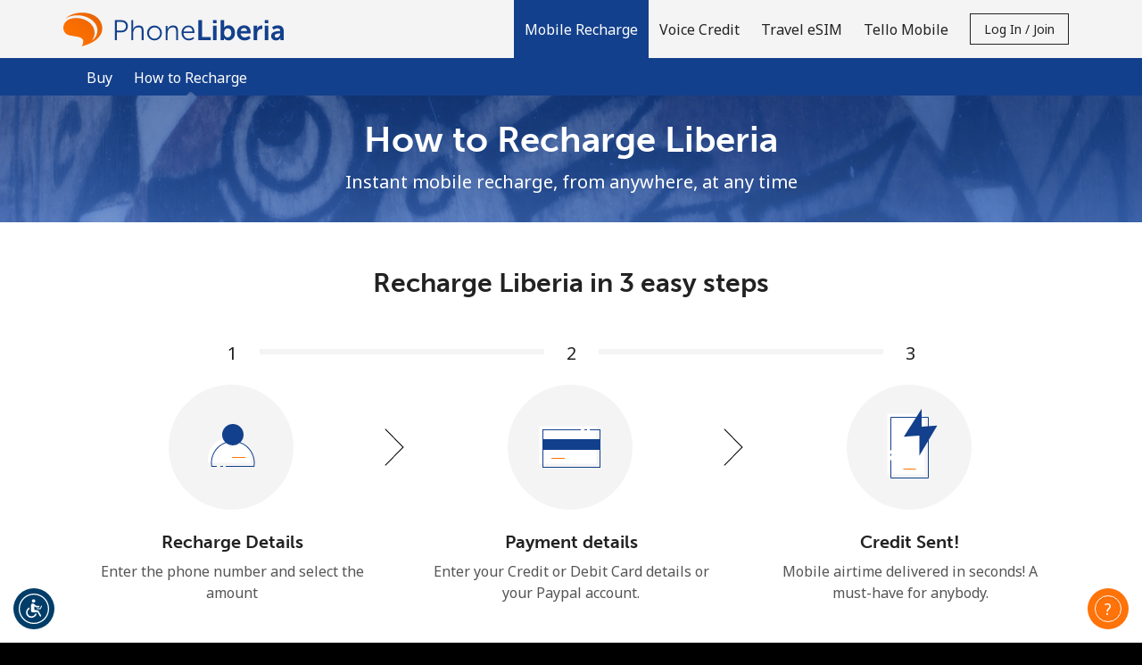

--- FILE ---
content_type: text/html; charset=UTF-8
request_url: https://phoneliberia.com/how_to_recharge
body_size: 50109
content:
<!doctype html>
<html lang='en' dir='ltr' id='content_html'>
<head>
	<meta charset='utf-8'>
			<title>How to recharge a mobile in Liberia</title>
				<meta http-equiv='X-UA-Compatible' content='IE=edge, chrome=1'>
<meta http-equiv='content-language' content='en'>


<meta name='Author' content='PhoneLiberia'>
	<meta name='Description' content='Learn how to recharge Orange Prepaid Credit or any other mobile in Liberia. Our 3-step guide provides clear instructions for top-ups from anywhere in the world.'>
	<meta name='Keywords' content='how to recharge, how to top up, how to recharge online, how to airtime, how to load, how to reload, how to send credit, how to recharge a mobile, how to recharge a phone, how to recharge a cell phone, how to recharge mobile online, how to recharge internationally, how to airtime, how to send airtime, how to send phone credit, how to recharge credit'>
<meta name='Copyright' content='© 2026 Miron Enterprises. All rights reserved.'>
<meta name='Revisit-After' content='15 Days'>

	<meta name='robots' content='index, follow'>

<meta name='viewport' content='initial-scale=1.0, width=device-width'>
<meta http-equiv='imagetoolbar' content='no'>
<meta http-equiv='Window-target' content='_top'>

<meta property='og:type' content='website'>
<meta property='og:site_name' content='PhoneLiberia'>
<meta property='og:url' content='https://phoneliberia.com/'>
<meta property='og:image' content='https://phoneliberia.com/images/fb_share.jpg'>
<meta property='og:title' content='Recharge Online MTN Liberia &amp; Orange Liberia | PhoneLiberia.com'>
<meta property='og:description' content='Recharge any Orange Liberia &amp; MTN Liberia mobile easy, fast &amp; secure. Fair prices &amp; quality guaranteed by PhoneLiberia.com. Recharge Orange &amp; MTN Liberia now.'>

<meta name='application-name' content='PhoneLiberia'>
<meta name='theme-color' content='#F76D00'>
<meta name='apple-mobile-web-app-title' content='PhoneLiberia'>
<meta name='msapplication-TileColor' content='#F76D00'>
<meta name='msapplication-TileImage' content='/images/favicons/mstile-144x144.png'>
<meta name='msapplication-config' content='/browserconfig.xml'>

	<meta name='google-site-verification' content='RkRufXHysInJLQvhHd28O-WFOftT3M2dJgExj8tExjM'>
	<meta property='fb:app_id' content='518714968339859'>
<link rel='manifest' href='/manifest.json?page_name=how_to_recharge'>
<link rel="icon" href='/images/favicons/favicon.ico' sizes="32x32">
<link rel="icon" href= '/images/favicons/favicon.svg' type="image/svg+xml">
<link rel="apple-touch-icon" href= '/images/favicons/apple-touch-icon.png'>




				<link rel='preconnect' href='https://fonts.gstatic.com' crossorigin>
		<link rel='preconnect' href='https://use.typekit.net' crossorigin>
					<link rel='preconnect' href='https://fonts.googleapis.com'>
			<link href='//fonts.googleapis.com/css?family=Noto+Sans:400,700&subset=cyrillic,cyrillic-ext,devanagari,greek,greek-ext,latin-ext,vietnamese&display=swap' rel='stylesheet'>
							<link rel='stylesheet' href='https://use.typekit.net/swv2sni.css'>
							
									
																
										
					
							
		
		
		
		
		<link rel='stylesheet' href='/css/darkblue-orange/bootstrap.min.css?__lm__=1768924228' type='text/css' media='all' nonce="b206c7892e923dc91d47a360c1b9b59c">
<link rel='stylesheet' href='/css/darkblue-orange/store_v4.min.css?__lm__=1768924228' type='text/css' media='all' nonce="b206c7892e923dc91d47a360c1b9b59c">
<link rel='stylesheet' href='/css/darkblue-orange/product_voice.min.css?__lm__=1768924228' type='text/css' media='all' nonce="b206c7892e923dc91d47a360c1b9b59c">
<link rel='stylesheet' href='/css/darkblue-orange/product_mobile_recharge.min.css?__lm__=1768924228' type='text/css' media='all' nonce="b206c7892e923dc91d47a360c1b9b59c">
<link rel='stylesheet' href='/css/darkblue-orange/product_travel_sim.min.css?__lm__=1768924228' type='text/css' media='all' nonce="b206c7892e923dc91d47a360c1b9b59c">


				<noscript>
			<link rel='stylesheet' href='/css/darkblue-orange/flags_v4.min.css?__lm__=1768924228' type='text/css' media='all'>
		</noscript>

			
	
		<link rel='stylesheet' href='/css/darkblue-orange/apps_pages.min.css?__lm__=1768924228' type='text/css' media='all' nonce="b206c7892e923dc91d47a360c1b9b59c">


				<script nonce='85651232727b9161d67544e2a87c81cf'>
			window.console.log = function () {};
			window.console.warn = function() {};
			window.console.error = function() {};
		</script>
	</head>
<body class='how-to-recharge '>
<noscript>
		<div class='bg-warning color-white p-30 text-center'>
		In order to view all our website features you need to <a href="https://www.enablejavascript.io/en" target="_blank" rel="noreferrer noopener">enable Javascript.</a>
	</div>
</noscript>

								


<header id='nav-wrapper'>
	<nav class='navbar-kc w-100 no-repeat-print '>
		<div class='navbar-kc-inner position-relative submenu-open'>
			<div class='container'>
				<div class='row'>
					<div class='col links-col d-flex align-items-center align-items-stretch position-static px-lg-0'>
						<a href='/' class='d-flex align-items-center pr-10 order-first' aria-label='homepage'>
										<img
			class='logo logo-svg img-fluid'
			src='https://phoneliberia.com/images/logo.svg'
			alt='PhoneLiberia.com'
					>
	
						</a>

						<div class='navbar-links d-none d-lg-flex ml-lg-auto align-items-center align-items-stretch mt-30 mt-lg-0 w-100 w-lg-auto hide-print'>
																<a
		class='nav-link cursor-pointer active '
		href='/'
		id='product-mr-mainlink'
		role='button'
	>
		<strong>			Mobile Recharge
		</strong>	</a>
			<div class='navbar-sublinks mb-10 mb-lg-0 w-100'>
	<div class='navbar-sublinks-inner d-flex w-100'>
		<div class='container position-relative'>
			<div class='row'>
				<div class='col sublinks-col d-flex pb-5 pb-lg-0'>
					
											<a href='/buy/mobile_recharge' class='nav-link '>
															Buy
														</a>
											<a href='/how_to_recharge' class='nav-link active'>
							<strong>								How to Recharge
								</strong>						</a>
					
									</div>
			</div>
		</div>
	</div>
</div>
		<a
		class='nav-link cursor-pointer '
		href='/call/Liberia'
		id='product-credit-mainlink'
		role='button'
	>
					Voice Credit
			</a>
		<a
		class='nav-link cursor-pointer '
		href='/travel_sim'
		id='product-travel_sim-mainlink'
		role='button'
	>
					Travel eSIM
			</a>
		<a
		class='nav-link cursor-pointer '
		href='/product/choose_tello'
		id='product-tello-mainlink'
		role='button'
	>
					Tello Mobile
			</a>
								
															<div id="mobile-account-actions-wrapper" class='d-flex d-lg-none align-items-center w-100 mb-20'>
									<div class="w-100">
										<a href='/account/login'
											id='mobile-login-menu-btn'
											class='btn btn-primary w-100 justify-content-center font-weight-normal d-none'
										>
											Log in
										</a>
									</div>
									<div class="w-100">
										<a href='/account/register'
											id='mobile-register-menu-btn'
											class='btn btn-primary w-100 justify-content-center font-weight-normal d-none'
										>
											Join
										</a>
									</div>
								</div>
																	<div class='align-items-center d-none d-lg-flex'>
										<button id='login-register-menu-btn' class='btn btn-sm btn-outline-primary text-capitalize' type='button'>
											Log in / Join
										</button>
									</div>
															
													</div>
												<div id='mobile-menu' class='burger d-flex d-lg-none align-items-center justify-content-center order-2 cursor-pointer ml-5'
						     role='button'
						     aria-label='menu'
						>
							
							<svg viewBox='0 0 19 19' class='icon-menu-hamburger cursor-pointer hide-print' width='30' height='30' data-name='default'>
								<use xlink:href='#icon-menu-hamburger'></use>
							</svg>

							<svg viewBox='0 0 19 19' class='icon-menu-close cursor-pointer hide-print d-none' width='30' height='30'  data-name='close'>
								<use xlink:href='#icon-menu-close'></use>
							</svg>
						</div>
					</div>
				</div>
			</div>
		</div>
		<div id='page-message-container' class='cursor-pointer'></div>
	</nav>
</header>

<div id='contact-container' class='bg-grey-light'></div>

	<div id='login-register-container' class='bg-grey-light'>
					<div class='bg-grey-light' id='register-holder'>
				
<div class='container-fluid bg-grey-light'>
	<div class='row justify-content-center'>
		<div class='col-12 col-sm-10 col-md-8 col-lg-6 col-xl-4'>
			<div class='pb-50 py-sm-40'>
								<h2 class='my-30 mb-0 text-center m-logo'>Welcome!</h2>
				<div class='text-center'>Already have an account? <b><a href="/account/login">LOG IN →</a></b></div>
				<div class='mt-30 mt-md-50 mb-30 text-center'>Sign up with</div>
															
						<form
							method='post'
							id='form_social_login'
							name='form_social_login'
							action='/account/process_login'
						>
							<input type="hidden" name="_token" value="fb6ba762e12c6d8e95b3dd462040fe20:139a17246d5d2f6e0c0ec0845f599de6:1768956841" />
<input class="hidden" type="text" id="_nothing_212543a16b3042ca" name="_nothing_212543a16b3042ca" value="" autocomplete="off" aria-label="_nothing_212543a16b3042ca" />
<input type="hidden" name="_snowman" value="☃" />

							<input type='hidden' name='login_action' value='login'>
														<div class='row justify-content-center flex-nowrap'>
																	<div class='col col-sm-4 text-center'>
										<button
											type='submit'
											value='facebook'
											name='login_type'
											class='color-white w-100 border-0 cursor-pointer'
											aria-label='Facebook Login'
											style='background-color: #1877f2; font-size: 16px;'
										>
											<svg
												viewBox='0 0 16 16'
												style='width: 2.9rem; height: 2.9rem; fill: #ffffff;'
												class='m-5 m-sm-10'
											>
												<use xlink:href='#svg_Social-Login-facebook'></use>
											</svg>
										</button>
									</div>
																									<div class='col col-sm-4 text-center'>
										<button
											type='submit'
											value='google'
											name='login_type'
											class='color-black w-100 border-0 cursor-pointer'
											aria-label='Google Login'
											style='background-color: #ffffff; font-size: 16px;'
										>
											<svg
												viewBox='-3 -3 24 24'
												style='width: 2.9rem; height: 2.9rem;'
												class='m-5 m-sm-10'
											>
												<use xlink:href='#svg_social_google'></use>
											</svg>
										</button>
									</div>
																			<div class='col col-sm-4 text-center'>
											<button
												type='submit'
												value='apple'
												name='login_type'
												class='color-white w-100 border-0 cursor-pointer'
												aria-label='Apple Login'
												style='background-color: #000000; font-size: 16px;'
											>
												<svg
													viewBox='0 0 16 16'
													style='width: 2.9rem; height: 2.9rem; fill: #ffffff;'
													class='my-10 mx-5'
												>
													<use xlink:href='#svg_Social-Login-apple'></use>
												</svg>
											</button>
										</div>
																								</div>
						</form>
						<div class='d-flex justify-content-center align-items-center gap-20 my-30 my-sm-40'>
							<hr class='w-100'><div>or</div><hr class='w-100'>
						</div>
													<div>
					<form
						method='post'
						id='form_register_new_account'
						name='form_register_new_account'
						action='/account/process_register'
					>
						<input type="hidden" name="_token" value="fb6ba762e12c6d8e95b3dd462040fe20:139a17246d5d2f6e0c0ec0845f599de6:1768956841" />
<input class="hidden" type="text" id="_nothing_7b4d5fe7e7e7dc51" name="_nothing_7b4d5fe7e7e7dc51" value="" autocomplete="off" aria-label="_nothing_7b4d5fe7e7e7dc51" />
<input type="hidden" name="_snowman" value="☃" />

																		<div class='form-group'>
							<input
								type='text'
								id='first_name'
								class='form-control bg-white'
								name='first_name'
								placeholder='First Name'
								aria-label='First Name'
								value=''
								autocomplete='given-name'
							>
						</div>
						<div class='form-group'>
							<input
								type='text'
								id='last_name'
								class='form-control bg-white'
								name='last_name'
								placeholder='Last Name'
								aria-label='Last Name'
								value=''
								autocomplete='family-name'
							>
						</div>
												<div class='form-group'>
							<input
								type='email'
								id='login'
								class='form-control bg-white'
								name='login'
								placeholder='Email'
								aria-label='Email'
								value=''
								autocomplete='email'
							>
						</div>
													<div class='form-group'>
								<div class='input-group'>
									<input
										type='password'
										name='password'
										class='form-control bg-white'
										placeholder='Password'
										aria-label='Password'
										autocomplete='new-password'
									>
									<div class='input-group-append'>
										<a href='#' class='link toggle-password input-group-text' aria-label='Show/Hide password'>
											<svg viewBox='0 0 24 24' class='icon-small'>
												<use xlink:href='#svg_password-hide'></use>
											</svg>
										</a>
									</div>
								</div>
																											<div class='password-strength'>
		<div class='password-strength-progress'>
			<div class='progressbar progressbar-0' role='progressbar'>
				<div class='bar'></div>
			</div>
			<div class='progressbar progressbar-1' role='progressbar'>
				<div class='bar'></div>
			</div>
			<div class='progressbar progressbar-2' role='progressbar'>
				<div class='bar'></div>
			</div>
			<div class='progressbar progressbar-3' role='progressbar'>
				<div class='bar'></div>
			</div>
		</div>
		<div class='password-strength-message'>
			<div class='text'>No password created</div>
		</div>
		<div class='password-strength-constrains'>
			
			<div class='constrain constrain-limit'>
				<div aria-hidden='true'>
					<div class='constrain-icon icon-alert'>
						<svg viewBox='0 0 16 16' style='height:1.6rem;width:1.6rem;'>
							<use xlink:href='#svg_exclamation-triangle-fill'></use>
							<use xlink:href='#svg_exclamation-triangle-fill_1'></use>
						</svg>
					</div>
					<div class='constrain-icon icon-check d-none'>
						<svg viewBox='0 0 16 16' style='height:1.6rem;width:1.6rem;'>
							<use xlink:href='#svg_check-circle'></use>
							<use xlink:href='#svg_check-circle_1'></use>
						</svg>
					</div>
				</div>
				<div class='constrain-text'>Minimum 8 characters</div>
			</div>
			<div class='constrain constrain-upper'>
				<div aria-hidden='true'>
					<div class='constrain-icon icon-alert'>
						<svg viewBox='0 0 16 16' style='height:1.6rem;width:1.6rem;'>
							<use xlink:href='#svg_exclamation-triangle-fill'></use>
							<use xlink:href='#svg_exclamation-triangle-fill_1'></use>
						</svg>
					</div>
					<div class='constrain-icon icon-check d-none'>
						<svg viewBox='0 0 16 16' style='height:1.6rem;width:1.6rem;'>
							<use xlink:href='#svg_check-circle'></use>
							<use xlink:href='#svg_check-circle_1'></use>
						</svg>
					</div>
				</div>
				<div class='constrain-text'>An uppercase & lowercase letter</div>
			</div>
			<div class='constrain constrain-number'>
				<div aria-hidden='true'>
					<div class='constrain-icon icon-alert'>
						<svg viewBox='0 0 16 16' style='height:1.6rem;width:1.6rem;'>
							<use xlink:href='#svg_exclamation-triangle-fill'></use>
							<use xlink:href='#svg_exclamation-triangle-fill_1'></use>
						</svg>
					</div>
					<div class='constrain-icon icon-check d-none'>
						<svg viewBox='0 0 16 16' style='height:1.6rem;width:1.6rem;'>
							<use xlink:href='#svg_check-circle'></use>
							<use xlink:href='#svg_check-circle_1'></use>
						</svg>
					</div>
				</div>
				<div class='constrain-text'>A number</div>
			</div>
			<div class='constrain constrain-special'>
				<div aria-hidden='true'>
					<div class='constrain-icon icon-alert'>
						<svg viewBox='0 0 16 16' style='height:1.6rem;width:1.6rem;'>
							<use xlink:href='#svg_exclamation-triangle-fill'></use>
							<use xlink:href='#svg_exclamation-triangle-fill_1'></use>
						</svg>
					</div>
					<div class='constrain-icon icon-check d-none'>
						<svg viewBox='0 0 16 16' style='height:1.6rem;width:1.6rem;'>
							<use xlink:href='#svg_check-circle'></use>
							<use xlink:href='#svg_check-circle_1'></use>
						</svg>
					</div>
				</div>
				<div class='constrain-text'>A special character</div>
			</div>
		</div>
	</div>

															</div>
							<div class='form-group'>
								<div class='input-group'>
									<input
										type='password'
										name='confirm_password'
										class='form-control bg-white'
										placeholder='Confirm password'
										aria-label='Confirm password'
										autocomplete='new-password'
									>
									<div class='input-group-append'>
										<a href='#' class='link toggle-password input-group-text' aria-label='Show/Hide password'>
											<svg viewBox='0 0 24 24' class='icon-small'>
												<use xlink:href='#svg_password-hide'></use>
											</svg>
										</a>
									</div>
								</div>
							</div>
																									
							<div class='d-flex align-items-center mb-20'>
								<div
									rel='nofollow'
									data-toggle='popover'
									data-trigger='focus'
									data-container='body'
									data-content='All your future payments will be made in the currency you select right now. You will not be able to change this currency in the future.'
									data-placement='top'
									aria-label='All your future payments will be made in the currency you select right now. You will not be able to change this currency in the future.'
									tabindex='0'
								>
									<svg viewBox='0 0 24 24' style='width: 2.4rem; height: 2.4rem;'>
										<use xlink:href='#icon-various--info'></use>
									</svg>
								</div>
								<select name='selected_currency' class='form-control form-control-sm w-auto border-0 bg-transparent' aria-label='All your future payments will be made in the currency you select right now. You will not be able to change this currency in the future.'>
																														<option
												value='6' 
												class='pl-0'
											>
												AUD
											</option>
																																								<option
												value='5' 
												class='pl-0'
											>
												CAD
											</option>
																																								<option
												value='2' 
												class='pl-0'
											>
												EUR
											</option>
																																								<option
												value='3' 
												class='pl-0'
											>
												GBP
											</option>
																																								<option
												value='1' selected='selected'
												class='pl-0'
											>
												USD
											</option>
																											</select>
							</div>
												<div class='custom-control custom-checkbox mt-10'>
							<input type='checkbox' class='custom-control-input' name='newsletter' id='i_newsletter'>
							<label class='custom-control-label' for='i_newsletter'>Stay in touch to get our best deals.</label>
						</div>
						<div class='custom-control custom-checkbox mt-10'>
							<input type='checkbox' class='custom-control-input' name='terms_and_conditions' id='i_terms_and_conditions'>
							<label class='custom-control-label w-100' for='i_terms_and_conditions' style='text-wrap: balance;'>By opening an account on this website, I agree to these <a href="/terms">Terms and Conditions.</a></label>
						</div>
						<div class='mt-30'>
							<button class='btn btn-secondary w-100' type='submit'>Join</button>
						</div>
					</form>
				</div>
			</div>
		</div>
	</div>
</div>


			</div>

			<div class='bg-grey-light' id='login-holder'>
				

<div class='container-fluid bg-grey-light'>
	<div class='row justify-content-center'>
		<div class='col-12 col-sm-10 col-md-8 col-lg-6 col-xl-4'>
			<div class='pb-50 py-sm-40'>
				<h2 class='my-30 mb-0 text-center m-logo'>
					Hello!
				</h2>
				<div class='text-center'>
					Sign in or <b><a href="/account/register">JOIN NOW →</a></b>
				</div>
				<div class='mt-30'>
					<form id='account_login_form' method='post' action='/account_process_login' novalidate>
						<input type="hidden" name="_token" value="fb6ba762e12c6d8e95b3dd462040fe20:139a17246d5d2f6e0c0ec0845f599de6:1768956841" />
<input class="hidden" type="text" id="_nothing_a01fbecb9e89604c" name="_nothing_a01fbecb9e89604c" value="" autocomplete="off" aria-label="_nothing_a01fbecb9e89604c" />
<input type="hidden" name="_snowman" value="☃" />

																								<div class='form-group'>
							<input type='email'
								id='username'
								class='form-control bg-white'
								name='username'
								placeholder='Email'
								aria-label='Email'
								autocomplete='username'
							>
						</div>
						<div class='form-group'>
							<div class='input-group'>
								<input
									id='password'
									type='password'
									class='form-control bg-white'
									name='password'
									placeholder='Password'
									aria-label='Password'
									autocomplete='current-password'
								>
								<div class='input-group-append'>
									<a href='#' class='link toggle-password input-group-text' aria-label='Show/Hide password'>
										<svg viewBox='0 0 24 24' class='icon-small'>
											<use xlink:href='#svg_password-hide'></use>
										</svg>
									</a>
								</div>
							</div>
						</div>
						<div class='form-group text-right color-gray-medium'>
							<a
								href='/account/forgot_password'
								id='forgot-password'
								style='color : #555555;'
							>Forgot Password &rarr;</a>
						</div>
						<div class='mt-30'>
							<button type='submit' value='submit' class='btn btn-secondary w-100'>Log in</button>
						</div>
						
													
							<input type='hidden' name='login_action' value='login'>
							<div class='my-30'>
								<div class='d-flex justify-content-center align-items-center gap-20'>
									<hr class='w-100'><div>or</div><hr class='w-100'>
								</div>

								<div class='py-20'>Continue with</div>

								<div class='row justify-content-center flex-nowrap'>
																			<div class='col col-sm-4 text-center'>
											<button
												type='submit'
												value='facebook'
												name='login_type'
												class='color-white w-100 border-0 cursor-pointer'
												aria-label='Facebook Login'
												style='background-color: #1877f2; font-size: 16px;'
											>
												<svg
													viewBox='0 0 16 16'
													style='width: 2.9rem; height: 2.9rem; fill: #ffffff;'
													class='m-5 m-sm-10'
												>
													<use xlink:href='#svg_Social-Login-facebook'></use>
												</svg>
											</button>
										</div>
																												<div class='col col-sm-4 text-center'>
											<button
												type='submit'
												value='google'
												name='login_type'
												class='color-black w-100 border-0 cursor-pointer'
												aria-label='Google Login'
												style='background-color: #ffffff; font-size: 16px;'
											>
												<svg
													viewBox='-3 -3 24 24'
													style='width: 2.9rem; height: 2.9rem;'
													class='m-5 m-sm-10'
												>
													<use xlink:href='#svg_social_google'></use>
												</svg>
											</button>
										</div>
																												<div class='col col-sm-4 text-center'>
											<button
												type='submit'
												value='apple'
												name='login_type'
												class='color-white w-100 border-0 cursor-pointer'
												aria-label='Apple Login'
												style='background-color: #000000; font-size: 16px;'
											>
												<svg
													viewBox='0 0 16 16'
													style='width: 2.9rem; height: 2.9rem; fill: #ffffff;'
													class='m-5 m-sm-10'
												>
													<use xlink:href='#svg_Social-Login-apple'></use>
												</svg>
											</button>
										</div>
																	</div>
							</div>
											</form>
				</div>
			</div>
		</div>
	</div>
</div>
			</div>
			</div>

<main class='page-content'>
		<div
	class='hero-unit d-flex align-items-center '
>
	<div class='container'>
		<div class='row justify-content-center'>
			<div class='col col-md-8 text-center color-white hero-padding'>
				<h1 id='hero-title' class='mb-10 text-wrap-balance'>How to Recharge Liberia</h1>
									<h2 id='hero-subtitle' class='display-4 font-base lh-1-5 mb-0 not-visible-sm'>Instant mobile recharge, from anywhere, at any time</h2>
							</div>
		</div>
	</div>
</div>
	<div class='container'>
		<div class='row justify-content-center'>
			<div class='col text-center'>
				<h2 id='hero-subtitle' class='display-4 color-grey-medium font-base lh-1-5 mt-30 mb-0 visible-sm'>Instant mobile recharge, from anywhere, at any time</h2>
				<div class='visible-sm divider-bottom mt-30'></div>
			</div>
		</div>
	</div>
	<div class='alternate-bg-section'>
					<div class='how-to-recharge-easy-steps numbered-steps-fragment bg-alternate'>
				<div class='container'>
										<div class='easysteps-content pt-30 pt-sm-40 pt-md-50 pb-sm-5 pb-md-15'>
			<div class='text-center mb-20 mb-md-40'>
							<h2 class='m-0'>Recharge Liberia in 3 easy steps</h2>
								</div>
		<div class='row'>
					<div class='col-12 col-lg col-md-4'>
				<div class='d-flex mb-45 flex-md-column align-items-md-center justify-content-md-center'>
											<div class='connector-number mb-15 d-none d-md-inline-flex'>
							<div class='bg-responsive-initial fs-16 px-25 py-5'>1</div>
						</div>
						<div class='connector bg-responsive-reverse first-connector'></div>
															<div class='easysteps-icon-holder d-flex justify-content-center'>
																			<svg viewBox='0 0 142 142' class='color-responsive icon-holder-circle'>
															<use xlink:href='#holder-circle-steps'></use>
																						<use xlink:href='#elements-account' class='color-responsive-secondary'></use>
								
								
													</svg>
					
											</div>
					<div class='align-self-center align-self-md-stretch text-md-center fs-14 color-grey-medium mt-md-20 ml-20 ml-md-0 px-md-20'>
													<h4 class='color-dark font-weight-bold'>
																	Recharge Details
															</h4>
																			<div class='easysteps-text-description color-grey-medium'>
								Enter the phone number and select the amount
							</div>
																	</div>
				</div>
									<svg viewBox='0 0 36 57' class='position-absolute easysteps-chevron  easysteps-numbered easysteps-has-icon-holder chevron-left' style='max-width: 4rem'>
						<use xlink:href='#icon-arrow'></use>
					</svg>
					
							</div>
					<div class='col-12 col-lg col-md-4'>
				<div class='d-flex mb-45 flex-md-column align-items-md-center justify-content-md-center'>
											<div class='connector-number mb-15 d-none d-md-inline-flex'>
							<div class='bg-responsive-initial fs-16 px-25 py-5'>2</div>
						</div>
						<div class='connector bg-responsive-reverse '></div>
															<div class='easysteps-icon-holder d-flex justify-content-center'>
																			<svg viewBox='0 0 142 142' class='color-responsive icon-holder-circle'>
															<use xlink:href='#holder-circle-steps'></use>
																						<use xlink:href='#elements-buy' class='color-responsive-secondary'></use>
								
								
													</svg>
					
											</div>
					<div class='align-self-center align-self-md-stretch text-md-center fs-14 color-grey-medium mt-md-20 ml-20 ml-md-0 px-md-20'>
													<h4 class='color-dark font-weight-bold'>
																	Payment details
															</h4>
																			<div class='easysteps-text-description color-grey-medium'>
								Enter your Credit or Debit Card details or your Paypal account.
							</div>
																	</div>
				</div>
									<svg viewBox='0 0 36 57' class='position-absolute easysteps-chevron  easysteps-numbered easysteps-has-icon-holder chevron-left' style='max-width: 4rem'>
						<use xlink:href='#icon-arrow'></use>
					</svg>
					
							</div>
					<div class='col-12 col-lg col-md-4'>
				<div class='d-flex mb-45 flex-md-column align-items-md-center justify-content-md-center'>
											<div class='connector-number mb-15 d-none d-md-inline-flex'>
							<div class='bg-responsive-initial fs-16 px-25 py-5'>3</div>
						</div>
						<div class='connector bg-responsive-reverse last-connector'></div>
															<div class='easysteps-icon-holder d-flex justify-content-center'>
																			<svg viewBox='0 0 142 142' class='color-responsive icon-holder-circle'>
															<use xlink:href='#holder-circle-steps'></use>
																						<use xlink:href='#elements-activate' class='color-responsive-secondary'></use>
								
								
													</svg>
					
											</div>
					<div class='align-self-center align-self-md-stretch text-md-center fs-14 color-grey-medium mt-md-20 ml-20 ml-md-0 px-md-20'>
													<h4 class='color-dark font-weight-bold'>
																	Credit Sent!
															</h4>
																			<div class='easysteps-text-description color-grey-medium'>
								Mobile airtime delivered in seconds! ​​A must-have for anybody.
							</div>
																	</div>
				</div>
							</div>
			</div>
		</div>
											<div class="d-flex justify-content-center mb-60">
							<a href='/buy/mobile_recharge' class="btn btn-secondary">Take the first step!</a>
						</div>
									</div>
			</div>
		
					<div class='how-to-recharge-whyus bg-alternate'>
				<div class='container'>
					<div class='row justify-content-center'>
						<div class='pt-60 pb-40 text-center col-md-9 color-grey-medium'>
							<p>Stay in touch with your loved ones in Liberia no matter where you are! With PhoneLiberia it’s easier than ever to send mobile credit worldwide, with affordable prices and guaranteed safety.</p>
						</div>
					</div>
				</div>
			</div>
		
		
			</div>

			<div class='how-to-recharge-newsletter bg-primary color-white'>
			<div class='container'>
					<div class='py-30 py-sm-40 py-md-50 color-white hide-print'>
		<div class='d-flex justify-content-center align-items-center text-center flex-column flex-lg-row'>
			<div class=''>
									<h2 class='m-0 px-15 py-10'>Get the latest news and offers:</h2>
															</div>
			<div class='m-0 px-15 py-10'>
				<form id='subscribe-form' method='post' action='/process_newsletter'>
					<input type="hidden" name="_token" value="fb6ba762e12c6d8e95b3dd462040fe20:139a17246d5d2f6e0c0ec0845f599de6:1768956841" />
<input class="hidden" type="text" id="_nothing_e8da9b97dbc1fa31" name="_nothing_e8da9b97dbc1fa31" value="" autocomplete="off" aria-label="_nothing_e8da9b97dbc1fa31" />
<input type="hidden" name="_snowman" value="☃" />

					<div class='input-group'>
						<input type='email' name='email' class='form-control input-white' placeholder='Enter your email' aria-label='Enter your email (eg: jane.doe@example.com)'>
						<div class='input-group-append'>
							<button class='btn btn-white' type='button' id='subscribe-button'>
																	Subscribe
															</button>
						</div>
					</div>
				</form>
			</div>
		</div>
	</div>
		
	
			</div>
		</div>
	</main>

	<footer class='footer'>
		

	
				
	
	
				
																	
																			
			
<div class='footer-content'>
	<div class='footer-content-widgets'>
		<div>
							
				<link rel='stylesheet' href='/css/darkblue-orange/ada.min.css?__lm__=1768924228' type='text/css' media='all' nonce="b206c7892e923dc91d47a360c1b9b59c">

				
				<a id='enable_ada_trigger' class='location8 ' href='#' title='Open the Accessibility Menu'>
					<img width='40' height='40' aria-hidden='true' alt='Open the Accessibility Menu' src='https://cdn.userway.org/widgetapp/images/wheel_right_wh.svg'>
				</a>
					</div>
		<div>
							<link rel='stylesheet' href='/css/darkblue-orange/help_widget.min.css?__lm__=1768924228' type='text/css' media='all' nonce="b206c7892e923dc91d47a360c1b9b59c">

				
				<div id='help_center_widget'>
					<div class='widget_form_holder d-none '>
						<div class='form-group'>
							<div class='input-group input-group-lg' id='search_section'>
								<input id='search_input' type='text' placeholder='Ask a question' class='form-control input-lg' value='' aria-label='Ask a question'>
								<div class='input-group-append'>
										<button id='go_search' class='btn btn-blue input-lg' type='button'>
											<img src='/images/svg_icons/Icon-search.svg' alt='Search'>
										</button>
									</div>
							</div>
						</div>
						<div id='answer_holder'></div>
						<div id='contact_holder'>
						</div>
					</div>
					<form method='post' action='/chat/window' name='form_contact' id='form_contact' role='form'
						class='d-none padding_vertical10'>
						<input type="hidden" name="_token" value="fb6ba762e12c6d8e95b3dd462040fe20:139a17246d5d2f6e0c0ec0845f599de6:1768956841" />
<input class="hidden" type="text" id="_nothing_0d021fdd99a93df6" name="_nothing_0d021fdd99a93df6" value="" autocomplete="off" aria-label="_nothing_0d021fdd99a93df6" />
<input type="hidden" name="_snowman" value="☃" />

						<div class='form-inner-wrapper'>
							<input id='chat_offset' type='hidden' name='offset'>
							<input type='checkbox' name='contact_options' value='chat_with_us' class='d-none' checked aria-label='Chat with us'>
							<div class='form-group input-group padding_horizontal10'>
								<span class='input-group-addon'><span class='glyphicon glyphicon-user'></span></span>
								<input type='text' class='form-control form-control-sm' placeholder='Name' name='name' aria-label='Name'>
							</div>
							<div class='form-group input-group padding_horizontal10'>
								<span class='input-group-addon'><span class='glyphicon glyphicon-envelope'></span></span>
								<input type='email' class='form-control form-control-sm' placeholder='Email' name='email' aria-label='Email'>
							</div>
							<div class='form-group input-group padding_horizontal10'>
								<span class='input-group-addon'><span class='glyphicon glyphicon-phone'></span></span>
								<input type='tel' class='form-control form-control-sm' placeholder='Phone' name='phone' aria-label='Phone'>
							</div>
							<div class='form-group padding_horizontal10'>
								<select name='category_name' class='form-control form-control-sm' title='Select category' aria-label='Select category'>
								</select>
							</div>
							<div class='form-group padding_horizontal10'>
								<textarea rows='4' placeholder='Type your message' name='message' class='form-control form-control-sm' aria-label='Type your message'></textarea>
							</div>
							<div class='form-group padding_horizontal10'>
								<input type='hidden' name='contact_options' value='' id='contact_type'>
								<select name='language_id' id='language_id' class='hidden form-control form-control-sm' aria-label='Language'></select>
							</div>
							<div class='form-group text-center padding_horizontal10'>
								<button type='submit' class='btn btn-secondary btn-sm'>Submit</button>
							</div>
						</div>
						<div class='back_holder'>
							<div class='padding_horizontal10 margin_bottom20'>
								<a href='#' class='back_button color_blue chat_back'>« Back</a>
							</div>
						</div>
					</form>
					<a
						href='/help_center'
						class='widget_button_help btn btn-sm help_widget d-inline-block align-items-center '
						role='button'
						aria-label='Help Center'
					>
						<span class='question-mark '>
							<span class='circle'></span>
						</span>

					</a>
				</div>
				
					</div>
	</div>

				<style nonce='b206c7892e923dc91d47a360c1b9b59c'>
		@media screen and (max-width: 992px) {
			body {
				margin-bottom: 48px;
			}
		}
	</style>

					
	<navbar id='footer-navbar' class='d-flex d-lg-none w-100 justify-content-center flex-column'>
		<div id='products-container' class='collapse text-center'>
			<div class='container mt-10'>
				<div class='row'>
											<a class='nav-link col-12 col-sm-6 text-sm-left' href='/' role='button'>Mobile Recharge</a>
											<a class='nav-link col-12 col-sm-6 text-sm-left' href='/call/Liberia' role='button'>Voice Credit</a>
											<a class='nav-link col-12 col-sm-6 text-sm-left' href='/travel_sim' role='button'>Travel eSIM</a>
											<a class='nav-link col-12 col-sm-6 text-sm-left' href='/product/choose_tello' role='button'>Tello Mobile</a>
										<div class='col-12'>
						<hr>
					</div>
				</div>
			</div>
		</div>
					<div
				id='see-all-products-btn' data-toggle='collapse' data-target='#products-container' class='d-flex justify-content-center align-items-center cursor-pointer'
				
			>
								<span class='text-capitalize mr-10'>
											All Products
									</span>
				<div style='max-width: 3rem'>
						
	<svg viewBox='0 0 24 24'
					class=' chevron-large-down-footer-nav  icon-animate-vertical  icon-small  flipped '
							style=''
			>
		<use xlink:href='#chevron-large-down'></use>
	</svg>

				</div>
			</div>
			</navbar>
	
				</div>
<div class='fs-14-fixed hide-print'>
	<div class='container'>
		<div class='d-block d-md-none'>
							<div class='d-flex flex-wrap py-30 justify-content-center align-items-center'>
									</div>
				<hr class='color-black bg-black my-0'>
					</div>

		<div class='row py-20 pt-md-30 pb-md-40'>
			<div class='col-6 col-md-6 col-lg pt-md-20 order-1 order-md-1'>
																		
							
		
		
		
		
		
								<p class='h4 mb-10'>Who we are</p>
				<ul class='list-unstyled'>
							<li>
											<a
																					href='/'
						>
							Home
						</a>
									</li>
							<li>
											<a
																					href='/account/home'
						>
							My Account
						</a>
									</li>
							<li>
											<a
																					href='/privacy'
						>
							Privacy and Cookie Policy
						</a>
									</li>
							<li>
											<a
																					href='/terms'
						>
							Terms and Conditions
						</a>
									</li>
							<li>
											<a
																					href='/about-us'
						>
							About us
						</a>
									</li>
					</ul>
	
	
							</div>

			
			<div class='col-12 col-md-6 col-lg pt-20 order-3 order-md-2'>
																		
									
													
																		
																			
														
								
													
									
							
			
			
								
													
																		
																			
																			
																			
																			
														
																								
					
					
									
								
							
			
			
								
													
																		
																			
														
								
								
							
			
			
								
						
									
			
			
					
		
								<p class='h4 mb-10'>What we offer</p>
				<ul class='list-unstyled'>
							<li>
											<a
																					href='/'
						>
							Mobile Recharge
						</a>
									</li>
							<li>
																						<ul class=''>
							<li>
											<a
																					href='/buy/mobile_recharge'
						>
							Buy
						</a>
									</li>
							<li>
											<a
																					href='/how_to_recharge'
						>
							How to Recharge
						</a>
									</li>
					</ul>
	
									</li>
							<li>
											<a
																					href='/call/Liberia'
						>
							Voice Credit
						</a>
									</li>
							<li>
																						<ul class=''>
							<li>
											<a
																					href='/buy/voice'
						>
							Buy
						</a>
									</li>
							<li>
											<a
																					href='/international-calls/Liberia'
						>
							Rates
						</a>
									</li>
							<li>
											<a
																					href='/how_to_call'
						>
							How to Call
						</a>
									</li>
							<li>
											<a
																					href='/access_numbers'
						>
							Access Numbers
						</a>
									</li>
							<li>
											<a
																					href='/apps'
						>
							Apps
						</a>
									</li>
							<li>
											<a
																					href='/savings'
						>
							Savings Calculator
						</a>
									</li>
					</ul>
	
									</li>
							<li>
											<a
																					href='/travel_sim'
						>
							Travel eSIM
						</a>
									</li>
							<li>
																						<ul class=''>
							<li>
											<a
																					href='/buy/travel_sim'
						>
							Buy
						</a>
									</li>
							<li>
											<a
																					href='/how-to-use-travel-sim'
						>
							How It Works
						</a>
									</li>
					</ul>
	
									</li>
					</ul>
	
	
							</div>
			<div class='col-6 col-md-6 col-lg pt-md-20 order-4 order-md-3 d-none d-md-inline-block'>
												
		
		
								<p class='h4 mb-10'>Help & Support</p>
				<ul class='list-unstyled'>
							<li>
											<a
																					href='/help_center'
						>
							Help Center
						</a>
									</li>
							<li>
											<a
																					href='/contact'
						>
							Contact
						</a>
									</li>
					</ul>
	
	
									<div class='d-none d-md-block'>
												<p class='h4 mb-10'>Partners</p>
				<ul class='list-unstyled'>
							<li>
											<a
															target='_blank'
								rel='noopener'
																						class='js_analytics_click_event'
								data-event-category='External Links'
								data-event-action='Clicks'
								data-event-label='Tello.com'
														href='https://tello.com?utm_source=PhoneLiberia.com&amp;utm_medium=referral&amp;utm_campaign=choose_tello_footer'
						>
							Tello.com
						</a>
									</li>
							<li>
											<a
															target='_blank'
								rel='noopener'
																						class='js_analytics_click_event'
								data-event-category='External Links'
								data-event-action='Clicks'
								data-event-label='MobileSIM.com'
														href='https://mobilesim.com?utm_source=PhoneLiberia.com&amp;utm_medium=referral&amp;utm_campaign=mobilesim_footer_link'
						>
							MobileSIM.com
						</a>
									</li>
					</ul>
	
					</div>
							</div>
			<div class='col-6 col-md-6 col-lg pt-md-20 order-2 order-md-4'>
													
				<div class='d-block d-md-none'>
														
		
		
								<p class='h4 mb-10'>Help & Support</p>
				<ul class='list-unstyled'>
							<li>
											<a
																					href='/help_center'
						>
							Help Center
						</a>
									</li>
							<li>
											<a
																					href='/contact'
						>
							Contact
						</a>
									</li>
					</ul>
	
	
				</div>

									<div class='d-block d-md-none'>
												<p class='h4 mb-10'>Partners</p>
				<ul class='list-unstyled'>
							<li>
											<a
															target='_blank'
								rel='noopener'
																						class='js_analytics_click_event'
								data-event-category='External Links'
								data-event-action='Clicks'
								data-event-label='Tello.com'
														href='https://tello.com?utm_source=PhoneLiberia.com&amp;utm_medium=referral&amp;utm_campaign=choose_tello_footer'
						>
							Tello.com
						</a>
									</li>
							<li>
											<a
															target='_blank'
								rel='noopener'
																						class='js_analytics_click_event'
								data-event-category='External Links'
								data-event-action='Clicks'
								data-event-label='MobileSIM.com'
														href='https://mobilesim.com?utm_source=PhoneLiberia.com&amp;utm_medium=referral&amp;utm_campaign=mobilesim_footer_link'
						>
							MobileSIM.com
						</a>
									</li>
					</ul>
	
					</div>
				
				
				<ul class='list-unstyled'>
																		<li class='overflow-hidden'>
								


<div class='d-flex align-items-center cursor-pointer'>
			<svg viewBox='0 0 24 24' width='24' height='24' fill='#FFF'>
			<use xlink:href='#icon-various--location'></use>
		</svg>
		<div class='zone-change-input pl-5'></div>
	<span class='zone-change-text pl-5 text-truncate' id='current-zone'>
					United States
			</span>
</div>							</li>
																																												</ul>
			</div>
		</div>

		
		
		<hr class='color-black bg-black my-0'>
					
		
	<div class='row justify-content-center pb-20'>
				<div class='col-md-12 pt-20 text-center'>
			<div>Pay with</div>
			<div class='d-flex flex-wrap justify-content-center align-items-center'>
														
		
					<div class='pt-15 px-10 payment-icons' data-payment-method='mastercard'>
				<svg viewBox='0 0 76 32' style='width:auto;max-width:7.2rem;height: 3.8rem' class=''>
					<use xlink:href='#p_mastercard'></use>
				</svg>
			</div>
		
									
		
					<div class='pt-15 px-10 payment-icons' data-payment-method='american_express'>
				<svg viewBox='0 0 76 32' style='width:auto;max-width:7.2rem;height: 3.8rem' class=''>
					<use xlink:href='#p_american_express'></use>
				</svg>
			</div>
		
									
		
					<div class='pt-15 px-10 payment-icons' data-payment-method='discover'>
				<svg viewBox='0 0 76 32' style='width:auto;max-width:7.2rem;height: 3.8rem' class=''>
					<use xlink:href='#p_discover'></use>
				</svg>
			</div>
		
									
		
					<div class='pt-15 px-10 payment-icons' data-payment-method='jcb'>
				<svg viewBox='0 0 76 32' style='width:auto;max-width:7.2rem;height: 3.8rem' class=''>
					<use xlink:href='#p_jcb'></use>
				</svg>
			</div>
		
									
		
					<div class='pt-15 px-10 payment-icons' data-payment-method='visa'>
				<svg viewBox='0 0 76 32' style='width:auto;max-width:7.2rem;height: 3.8rem' class=''>
					<use xlink:href='#p_visa'></use>
				</svg>
			</div>
		
									
		
					<div class='pt-15 px-10 payment-icons' data-payment-method='applepay'>
				<svg viewBox='0 0 76 32' style='width:auto;max-width:7.2rem;height: 3.8rem' class=''>
					<use xlink:href='#p_applepay'></use>
				</svg>
			</div>
		
									
		
					<div class='pt-15 px-10 payment-icons' data-payment-method='paypal'>
				<svg viewBox='0 0 76 32' style='width:auto;max-width:7.2rem;height: 3.8rem' class=''>
					<use xlink:href='#p_paypal'></use>
				</svg>
			</div>
		
									
		
					<div class='pt-15 px-10 payment-icons' data-payment-method='googlepay_secondary'>
				<svg viewBox='0 0 76 32' style='width:auto;max-width:7.2rem;height: 3.8rem' class=''>
					<use xlink:href='#p_googlepay_secondary'></use>
				</svg>
			</div>
		
		

			</div>
		</div>
	</div>
			</div>
	<div class='py-10 justify-content-center text-center bg-black'>
		<span dir='ltr'>&copy; 2026 PhoneLiberia</span>
	</div>
</div>
	</footer>

<form class='none' id='default-form' aria-hidden='true'>
	<input type="hidden" name="_token" value="fb6ba762e12c6d8e95b3dd462040fe20:139a17246d5d2f6e0c0ec0845f599de6:1768956841" />
<input class="hidden" type="text" id="_nothing_8691f6ee14bc6b56" name="_nothing_8691f6ee14bc6b56" value="" autocomplete="off" aria-label="_nothing_8691f6ee14bc6b56" />
<input type="hidden" name="_snowman" value="☃" />

</form>





		




	<div>
		<script  nonce='85651232727b9161d67544e2a87c81cf' src='//cdn.jsdelivr.net/npm/jquery@3.7.0/dist/jquery.min.js' integrity='sha256-2Pmvv0kuTBOenSvLm6bvfBSSHrUJ+3A7x6P5Ebd07/g=' crossorigin='anonymous'></script>
	<script  nonce='85651232727b9161d67544e2a87c81cf'>window.jQuery || document.write('<script nonce="85651232727b9161d67544e2a87c81cf" src="/js/vendor/jquery/jquery-3.7.0.min.js?__lm__=1768924230"><\/script>')</script>

	
		<script  nonce='85651232727b9161d67544e2a87c81cf' src='//cdn.jsdelivr.net/npm/popper.js@1.15.0/dist/umd/popper.min.js' integrity='sha256-fTuUgtT7O2rqoImwjrhDgbXTKUwyxxujIMRIK7TbuNU=' crossorigin='anonymous'></script>
	<script  nonce='85651232727b9161d67544e2a87c81cf'>window.Popper || document.write('<script nonce="85651232727b9161d67544e2a87c81cf" src="/js/vendor/popper/popper-1.15.0.min.js?__lm__=1768924230"><\/script>')</script>

	<script  nonce='85651232727b9161d67544e2a87c81cf' src='//cdn.jsdelivr.net/npm/bootstrap@4.3.1/dist/js/bootstrap.min.js' integrity='sha256-CjSoeELFOcH0/uxWu6mC/Vlrc1AARqbm/jiiImDGV3s=' crossorigin='anonymous'></script>
	<script  nonce='85651232727b9161d67544e2a87c81cf'>$.fn.modal || document.write('<script nonce="85651232727b9161d67544e2a87c81cf" src="/js/vendor/bootstrap/bootstrap-4.3.1.min.js?__lm__=1768924230"><\/script>')</script>

		<script  nonce='85651232727b9161d67544e2a87c81cf' src='//cdn.jsdelivr.net/npm/jquery-validation@1.19.1/dist/jquery.validate.min.js' integrity='sha256-sPB0F50YUDK0otDnsfNHawYmA5M0pjjUf4TvRJkGFrI=' crossorigin='anonymous'></script>
	<script  nonce='85651232727b9161d67544e2a87c81cf'>$().validate || document.write('<script nonce="85651232727b9161d67544e2a87c81cf" src="/js/vendor/jquery-validate/jquery.validate-1.19.1.min.js?__lm__=1768924230"><\/script>')</script>

		<script  nonce='85651232727b9161d67544e2a87c81cf' src="https://cdnjs.cloudflare.com/ajax/libs/validate.js/0.13.1/validate.min.js" crossorigin='anonymous'></script>
	<script  nonce='85651232727b9161d67544e2a87c81cf'>validate || document.write('<script nonce="85651232727b9161d67544e2a87c81cf" src="/js/vendor/validate/validate.min.js?__lm__=1768924230"><\/script>')</script>

	
		
	
		
		
			</div>


<script  src='/js/notifications.min.js?__lm__=1768924230' nonce="85651232727b9161d67544e2a87c81cf"></script>
<script  src='/js/ada.min.js?__lm__=1768924230' nonce="85651232727b9161d67544e2a87c81cf"></script>
<script  src='/js/auto-complete.js?__lm__=1768924230' nonce="85651232727b9161d67544e2a87c81cf"></script>
<script  src='/js/store.min.js?__lm__=1768924230' nonce="85651232727b9161d67544e2a87c81cf"></script>
<script  src='/js/common.min.js?__lm__=1768924230' nonce="85651232727b9161d67544e2a87c81cf"></script>
<script  src='/js/common_events.min.js?__lm__=1768924230' nonce="85651232727b9161d67544e2a87c81cf"></script>
<script  src='/js/login_register.min.js?__lm__=1768924230' nonce="85651232727b9161d67544e2a87c81cf"></script>
<script  src='/js/reporting.min.js?__lm__=1768924230' nonce="85651232727b9161d67544e2a87c81cf"></script>
<script  src='/js/service_worker.min.js?__lm__=1768924230' nonce="85651232727b9161d67544e2a87c81cf"></script>
<script  src='/js/form_validator.min.js?__lm__=1768924230' nonce="85651232727b9161d67544e2a87c81cf"></script>


<script nonce='85651232727b9161d67544e2a87c81cf'>
	if (window.NodeList && !NodeList.prototype.forEach) {
		NodeList.prototype.forEach = function (callback, thisArg) {
			thisArg = thisArg || window;
			for (var i = 0;i < this.length;i++) {
				callback.call(thisArg, this[i], i, this);
			}
		};
	}

	function Store_engine(options) {
		return {
			name: "PhoneLiberia.com",
			security_fields: {
				'token': 'token_value',
				'nothing': 'nothing_name'
			},
			root_url: decodeURI(""),
			site_name: "phoneliberia.com",
			http_host: "phoneliberia.com",
			is_ssl: 1,
			geoip: {"continent_code":"NA","country_code":"US","country_name":"United States","is_in_eu":false,"region":"OH","city":"Columbus","postal_code":"43215","latitude":39.9625,"longitude":-83.0061,"time_zone":"America\/New_York","metro_code":535,"isp":null,"organization":null},
			social_login_register: null,
			production: true,
			page_name: "how_to_recharge",
			store_zones: [{"id":"40","name":"Abkhazia"},{"id":"41","name":"Afghanistan"},{"id":"42","name":"\u00c5land Islands"},{"id":"43","name":"Albania"},{"id":"44","name":"Algeria"},{"id":"45","name":"American Samoa"},{"id":"46","name":"Andorra"},{"id":"47","name":"Angola"},{"id":"48","name":"Anguilla"},{"id":"49","name":"Antarctica"},{"id":"50","name":"Antigua and Barbuda"},{"id":"51","name":"Argentina"},{"id":"52","name":"Armenia"},{"id":"53","name":"Aruba"},{"id":"54","name":"Ascension Island"},{"id":"16","name":"Australia"},{"id":"34","name":"Austria"},{"id":"55","name":"Azerbaijan"},{"id":"56","name":"Bahamas"},{"id":"57","name":"Bahrain"},{"id":"58","name":"Bangladesh"},{"id":"59","name":"Barbados"},{"id":"60","name":"Belarus"},{"id":"39","name":"Belgium"},{"id":"61","name":"Belize"},{"id":"62","name":"Benin"},{"id":"63","name":"Bermuda"},{"id":"64","name":"Bhutan"},{"id":"65","name":"Bolivia"},{"id":"66","name":"Bonaire, Saint Eustatius and Saba"},{"id":"67","name":"Bosnia and Herzegovina"},{"id":"68","name":"Botswana"},{"id":"69","name":"Bouvet Island"},{"id":"37","name":"Brazil"},{"id":"70","name":"British Indian Ocean Trty."},{"id":"71","name":"British Virgin Islands"},{"id":"72","name":"Brunei"},{"id":"73","name":"Bulgaria"},{"id":"74","name":"Burkina Faso"},{"id":"75","name":"Burundi"},{"id":"76","name":"Cambodia"},{"id":"77","name":"Cameroon"},{"id":"10","name":"Canada"},{"id":"78","name":"Cape Verde"},{"id":"79","name":"Cayman Islands"},{"id":"80","name":"Central African Republic"},{"id":"81","name":"Chad"},{"id":"24","name":"Chile"},{"id":"82","name":"China"},{"id":"83","name":"Christmas Island"},{"id":"84","name":"Cocos Islands"},{"id":"85","name":"Colombia"},{"id":"86","name":"Comoros"},{"id":"87","name":"Congo"},{"id":"88","name":"Cook Islands"},{"id":"89","name":"Costa Rica"},{"id":"90","name":"Croatia"},{"id":"91","name":"Cuba"},{"id":"92","name":"Curacao"},{"id":"93","name":"Cyprus"},{"id":"94","name":"Czech Republic"},{"id":"95","name":"Democratic Republic Of Congo"},{"id":"96","name":"Denmark"},{"id":"97","name":"Diego Garcia"},{"id":"98","name":"Djibouti"},{"id":"99","name":"Dominica"},{"id":"100","name":"Dominican Republic"},{"id":"245","name":"East Timor"},{"id":"101","name":"Ecuador"},{"id":"102","name":"Egypt"},{"id":"103","name":"El Salvador"},{"id":"104","name":"Equatorial Guinea"},{"id":"105","name":"Eritrea"},{"id":"106","name":"Estonia"},{"id":"107","name":"Ethiopia"},{"id":"108","name":"Falkland Islands"},{"id":"109","name":"Faroe Islands"},{"id":"110","name":"Fiji"},{"id":"111","name":"Finland"},{"id":"12","name":"France"},{"id":"112","name":"French Guiana"},{"id":"113","name":"French Polynesia"},{"id":"114","name":"French Southern Territories"},{"id":"115","name":"Gabon"},{"id":"116","name":"Gambia"},{"id":"117","name":"Georgia"},{"id":"13","name":"Germany"},{"id":"118","name":"Ghana"},{"id":"119","name":"Gibraltar"},{"id":"36","name":"Greece"},{"id":"120","name":"Greenland"},{"id":"121","name":"Grenada"},{"id":"122","name":"Guadeloupe"},{"id":"123","name":"Guam"},{"id":"124","name":"Guatemala"},{"id":"125","name":"Guernsey"},{"id":"126","name":"Guinea"},{"id":"127","name":"Guinea-Bissau"},{"id":"128","name":"Guyana"},{"id":"129","name":"Haiti"},{"id":"130","name":"Heard Island and McDonald Islands"},{"id":"131","name":"Honduras"},{"id":"132","name":"Hong Kong"},{"id":"133","name":"Hungary"},{"id":"134","name":"Iceland"},{"id":"135","name":"India"},{"id":"136","name":"Indonesia"},{"id":"137","name":"Iran"},{"id":"138","name":"Iraq"},{"id":"22","name":"Ireland"},{"id":"139","name":"Isle of Man"},{"id":"140","name":"Israel"},{"id":"15","name":"Italy"},{"id":"141","name":"Ivory Coast"},{"id":"142","name":"Jamaica"},{"id":"32","name":"Japan"},{"id":"143","name":"Jersey"},{"id":"144","name":"Jordan"},{"id":"145","name":"Kazakhstan"},{"id":"146","name":"Kenya"},{"id":"147","name":"Kiribati"},{"id":"148","name":"Kosovo"},{"id":"149","name":"Kuwait"},{"id":"150","name":"Kyrgyzstan"},{"id":"151","name":"Laos"},{"id":"152","name":"Latvia"},{"id":"153","name":"Lebanon"},{"id":"154","name":"Lesotho"},{"id":"155","name":"Liberia"},{"id":"156","name":"Libya"},{"id":"157","name":"Liechtenstein"},{"id":"158","name":"Lithuania"},{"id":"159","name":"Luxembourg"},{"id":"160","name":"Macau"},{"id":"161","name":"Macedonia"},{"id":"162","name":"Madagascar"},{"id":"163","name":"Malawi"},{"id":"164","name":"Malaysia"},{"id":"165","name":"Maldives"},{"id":"166","name":"Mali"},{"id":"26","name":"Malta"},{"id":"167","name":"Mariana Islands"},{"id":"168","name":"Marshall Islands"},{"id":"169","name":"Martinique"},{"id":"170","name":"Mauritania"},{"id":"171","name":"Mauritius"},{"id":"172","name":"Mayotte Island"},{"id":"173","name":"Mexico"},{"id":"174","name":"Micronesia"},{"id":"175","name":"Moldova"},{"id":"176","name":"Monaco"},{"id":"177","name":"Mongolia"},{"id":"178","name":"Montenegro"},{"id":"179","name":"Montserrat"},{"id":"180","name":"Morocco"},{"id":"181","name":"Mozambique"},{"id":"182","name":"Myanmar"},{"id":"11","name":"Namibia"},{"id":"183","name":"Nauru"},{"id":"184","name":"Nepal"},{"id":"28","name":"Netherlands"},{"id":"185","name":"Netherlands Antilles"},{"id":"186","name":"New Caledonia"},{"id":"17","name":"New Zealand"},{"id":"187","name":"Nicaragua"},{"id":"188","name":"Niger"},{"id":"189","name":"Nigeria"},{"id":"190","name":"Niue"},{"id":"191","name":"Norfolk Island"},{"id":"192","name":"North Korea"},{"id":"193","name":"Norway"},{"id":"194","name":"Oman"},{"id":"195","name":"Pakistan"},{"id":"196","name":"Palau"},{"id":"197","name":"Palestine"},{"id":"198","name":"Panama"},{"id":"199","name":"Papua New Guinea"},{"id":"200","name":"Paraguay"},{"id":"201","name":"Peru"},{"id":"202","name":"Philippines"},{"id":"203","name":"Pitcairn"},{"id":"204","name":"Poland"},{"id":"30","name":"Portugal"},{"id":"205","name":"Puerto Rico"},{"id":"206","name":"Qatar"},{"id":"207","name":"Reunion Island"},{"id":"8","name":"Romania"},{"id":"208","name":"Russia"},{"id":"209","name":"Rwanda"},{"id":"210","name":"Saint Barth\u00e9lemy"},{"id":"212","name":"Saint Kitts and Nevis"},{"id":"213","name":"Saint Lucia"},{"id":"214","name":"Saint Martin"},{"id":"216","name":"Saint Vincent and The Grenadines"},{"id":"217","name":"Samoa"},{"id":"218","name":"San Marino"},{"id":"219","name":"Sao Tome and Principe"},{"id":"220","name":"Saudi Arabia"},{"id":"221","name":"Senegal"},{"id":"222","name":"Serbia"},{"id":"223","name":"Seychelles"},{"id":"224","name":"Sierra Leone"},{"id":"225","name":"Singapore"},{"id":"226","name":"Sint Maarten"},{"id":"227","name":"Slovakia"},{"id":"228","name":"Slovenia"},{"id":"229","name":"Solomon Islands"},{"id":"230","name":"Somalia"},{"id":"20","name":"South Africa"},{"id":"231","name":"South Georgia and the South Sandwich Islands"},{"id":"232","name":"South Korea"},{"id":"14","name":"Spain"},{"id":"233","name":"Sri Lanka"},{"id":"211","name":"St Helena"},{"id":"215","name":"St PIerre and Miquelon"},{"id":"234","name":"Sudan"},{"id":"235","name":"Suriname"},{"id":"236","name":"Svalbard and Jan Mayen"},{"id":"237","name":"Swaziland"},{"id":"238","name":"Sweden"},{"id":"239","name":"Switzerland"},{"id":"240","name":"Syria"},{"id":"241","name":"Taiwan"},{"id":"242","name":"Tajikistan"},{"id":"243","name":"Tanzania"},{"id":"244","name":"Thailand"},{"id":"246","name":"Togo"},{"id":"247","name":"Tokelau"},{"id":"248","name":"Tonga"},{"id":"249","name":"Trinidad and Tobago"},{"id":"250","name":"Tunisia"},{"id":"251","name":"Turkey"},{"id":"252","name":"Turkmenistan"},{"id":"253","name":"Turks and Caicos Islands"},{"id":"254","name":"Tuvalu"},{"id":"255","name":"Uganda"},{"id":"256","name":"Ukraine"},{"id":"257","name":"United Arab Emirates"},{"id":"18","name":"United Kingdom"},{"id":"9","name":"United States"},{"id":"259","name":"Uruguay"},{"id":"260","name":"US Minor Outlying Islands"},{"id":"261","name":"US Virgin Islands"},{"id":"262","name":"Uzbekistan"},{"id":"263","name":"Vanuatu"},{"id":"264","name":"Vatican City"},{"id":"265","name":"Venezuela"},{"id":"266","name":"Vietnam"},{"id":"267","name":"Wallis and Futuna Islands"},{"id":"268","name":"Western Sahara"},{"id":"269","name":"Yemen"},{"id":"270","name":"Zambia"},{"id":"271","name":"Zimbabwe"},{"id":"1","name":"Other"}],
			currency: {"id":"1","name":"United States Dollars","code":"USD","numeric_code":"840","symbol":"$","minor_symbol":"\u00a2","exponent":"2","rate":"1.0000000000"},
			hide_currency_symbol: false,
			messages: {},
			page_ajax: {},
			page_timers: {},
			page_gliders: {},
			page_calendars: {},
			page_autocompletes: {},
			sell_countries: {},
			countries_by_regions: {},
			global_message: null,
			error_message: null,
			notice_message: null,
			warning_message: null,
			success_message: null,
			user_language_direction: "ltr",
			user_is_logged_in: false,
			user_consent: {"functionality_storage":"granted","security_storage":"granted","analytics_storage":"granted","ad_personalization":"granted","ad_user_data":"granted","ad_storage":"granted"},
			is_iOS: !!navigator.userAgent.match(/(iPad|iPhone|iPod)/g),
			// TODO set this back after testing
			is_Android: !!navigator.userAgent.match(/(Android)/g),
			is_iOSwebview: /(iPhone|iPod|iPad).*AppleWebKit(?!.*(Version|CriOS|FxiOS))/i.test(navigator.userAgent),
			preferred_destination : "Liberia",
			ab_tests: [],
			rate_precision: "1",
			is_new_validator: false,
			password_security_meter_flag_stores: true,
			remove_jquery_46575: false,
		}
	}
	var s = new Store(Object.assign(new Store_engine({}), {"messages":{"ERROR_PLEASE_ENTER_EMAIL":"Please enter your email address.","ERROR_INVALID_EMAIL":"Please enter a valid email address.","ERROR_ENTER_EMAIL_ADDRESS_AGAIN":"Please enter the email address again","ERROR_EMAIL_ADDRESS_MISMATCH":"Email addresses do not match","ERROR_ENTER_PASSWORD":"Please enter a password.","ERROR_PASSWORD_TOO_SHORT":"The password is too short","ERROR_ENTER_STRONG_PASSWORD":"Please enter a strong password.","ERROR_ENTER_PASSWORD_AGAIN":"Please enter the password again.","ERROR_PASSWORD_MISMATCH":"The passwords do not match","ERROR_ENTER_FIRST_NAME":"Please enter your first name.","ERROR_ENTER_LAST_NAME":"Please enter your last name.","CURRENCY_INFO":"All your future payments will be made in the currency you select right now. You will not be able to change this currency in the future.","PASSWORD_SECURITY_SCORE_EMPTY":"No password created","PASSWORD_SECURITY_SCORE_VERY_WEAK":"Very weak","PASSWORD_SECURITY_SCORE_WEAK":"Weak","PASSWORD_SECURITY_SCORE_GOOD":"Good","PASSWORD_SECURITY_SCORE_STRONG":"Strong","ERROR_TRY_AGAIN":"An error occurred, please try again.","CHANGES_SAVED_MESSAGE":"Your changes were successfully saved!","SOCIAL_LOGIN_ERROR":"Something went wrong. Please try again later.","MORE_HELP":"More Help","GOT_QUESTIONS":"Got questions? <br> We have the answers!","LIVE_CHAT":"Chat","BACK":"Back","I_NEED_HELP":"Ask a question","ERROR_ENTER_TEXT_BETWEEN":"Please enter a text between {0} and {1} characters long.","NO_RESULTS":"Sorry, we couldn't find any results matching that.","NO_RESULTS_1":"Check your spelling & try again","NO_RESULTS_2":"Try a different search term","NO_RESULTS_3":"Keep it short & simple","HELP_CENTER_CONTINUE_TYPE":"Please continue to type, we need more characters to perform the search.","CONTACT_PAGE_CATEGORY":"Select category","SEARCH_COUNTRY":"Enter your location","MANDATORY_FIELD":"This field is mandatory"},"_ada_options":{"api_key":"KEQEhCB8Nv"},"_browser_notifications_options":{"sc":"default","config":{"AAAAnldYIQ8:APA91bHzyir6Wb5zjBHzvoUSWKNgDGMr1mxsqVYfu8KIfsXhoXUCSzAy38C0dRaB0GhHk_lDjoqBdQb0vhdPITMVdiCH6wmEE4B2AEEGNkOGwQK5P-kRnVDhoaTK-C1juYTREUM1cmft":{"type":"service_account","project_id":"firebase-keepcalling-app","private_key_id":"02d29b60de0035ced9fadb200968e1ca9ee62ce3","private_key":"-----BEGIN PRIVATE KEY-----\nMIIEvAIBADANBgkqhkiG9w0BAQEFAASCBKYwggSiAgEAAoIBAQCRoUczgrOZmoFQ\n+aNrvLoX48N4h3A8dv\/xUG90ytKHClTWXdSbe5T1ygjlREa31hYixO6mYd5sAyoZ\njTt4crxmSlDDYko30Gs9MFOIGk3cow1UqidxNs\/9nR+3Wv4cX9hYZUawU\/0TmEuW\nT7hjxkAHX6tQsNmU\/HsjgjiC+FOrM+KgT80ijO\/ugHxLRUlD4MXD+AXMuWXoulyG\nBfvm3LYudTbkdYSxAuWlAyLNyD995SC0sqEM+IdyqtGMx9F8ltC8qX2FtjQDI+m\/\nsdHBPYyIiv6o3NhRcXmxtc7cYzXk9LxduId8DlUVnjdOxcSI8Soz2fV+MuYb7Urf\nTv\/mQs6fAgMBAAECggEAEP\/0\/NQGvSk7wUUdnj0DXY3j9T+c4CIQEeO5hGEMybYb\nXdl0MSDwVu+FBvu9DvFkgh3fsffTbA5ugq8UQHo8Tes3madGp1SiwBt9FMflS5qT\nusy7b\/bduWr3Fy39uI2OXBCZJjTtDQrb1VRsX5FL9iW6gjUyy7aGyrKv1XIW6kbQ\n1FobHkTNAGYzUy5ooYkikiwVzqjx6BcNlQxLQ\/ggL8tvgcB4F3pDhewbBvvYbXqR\nLaE5VBmIYkWHrv\/a+a+q7nosmQ5kYs0SpxljLrsSYmXcYHJszwCN+Lu+mcFEXlY8\nUfHKOLfWaHBYI30WzDX+HorEKTOJ8WPhe9jcWe28AQKBgQC6loUwI2lLTr6WisXc\ndWU85BTdqN9poZYgmnrTsYsjSnlfkdZToz+Hvmk6GFNdrRqKRBNxj\/mFS5JaL4Vy\nEyTXh5zIKo1ypAetI4faCbV6G5V6cCcc74VgZr22DkDtKKabnlbK9jc8Vk9q1qeO\nrT61TYaY0siTs5UfCd2Lx17KAQKBgQDHziyncl1j9NtwS+8j\/muDf8WfBNQtbusz\n1HVifcY90fXGN5LfGDELxwCsoRq7MzdXZqXNJFu9SDcbvLXDg4v8l99O7jdrY3TM\nDBhP8VL2hj+h7Q6+vJ21Pb\/vfAhEtgQtCJJrP1rYiNPtUuwbd+4IBE\/bvULMOZeI\nAo\/AvvNYnwKBgGv4G5vucch9CXYNWU8ns2xXwuc9CAKU2U2Gdpq2+v9x4ef2eOIu\n7d07xqIyX1MujtQBborhOA702vxK0VpgT4pUU9nUHcN\/vV1n2P3Hbnb5LTcLXOa2\nhyRwb0jA2LsjMb2NE0Yg0Xedrhjxm0XJZCb\/dGpMVnp5iUnLqKJwvJ4BAoGAX1ca\nJ6yCs7ebHjKdoec9FjpZ6k87j5Jl2Q2AFcc+WTFevX63Lo00mhITWExnnPwLZEEu\nzHyU6fUTlsCtWuXiXl15yQgSmcOTb+o1j6\/vjoLwyit75bfK6TjV5UiiCWdxBqwY\nceSBTOG9fnkbAOBxTJICKTBeN2Uj0VqnjamQJLECgYBd8zhxwJerGDJIxOIefbZg\nHEfWRB2L6edbnw5X3vrn\/dqEdUj4DjpI1SkNeLN6QZcC+nY7BV\/h9X87uU3yRspv\nDIBvF7PZN5j\/KfeRfeR8OVQhetTq4yc2F4i6vZHA6eGjWH9M+w87ljyRNouWPhNa\nynah5wdLZZIhT7LCbIEOGg==\n-----END PRIVATE KEY-----\n","client_email":"firebase-api-client@firebase-keepcalling-app.iam.gserviceaccount.com","client_id":"109656157887729847917","auth_uri":"https:\/\/accounts.google.com\/o\/oauth2\/auth","token_uri":"https:\/\/oauth2.googleapis.com\/token","auth_provider_x509_cert_url":"https:\/\/www.googleapis.com\/oauth2\/v1\/certs","client_x509_cert_url":"https:\/\/www.googleapis.com\/robot\/v1\/metadata\/x509\/firebase-api-client%40firebase-keepcalling-app.iam.gserviceaccount.com","universe_domain":"googleapis.com"},"AAAAwukkVe8:APA91bEptitmscKqgZSVsKNrMCf2mSK8j5m_Lp3jV-zhLxgbI1Sl8XB_t8i4glg1pC-6BmA-D6XB00RFQf_le-zdxkBzUy4x1oU90JBuTSO692uQAFd3JGaJfNTdhXWNpFjpDGDceczy":{"type":"service_account","project_id":"phoneclub-141107","private_key_id":"5248ac9cae7680501bd02defbe128146ab08a81b","private_key":"-----BEGIN PRIVATE KEY-----\nMIIEvQIBADANBgkqhkiG9w0BAQEFAASCBKcwggSjAgEAAoIBAQDZUPovHfj+1PTG\nWI6wfLLYRl9tFN7wTww8YmXBVHA7d78Impk+x0gPtlv\/B7xykAZFa2cvvPT1D4ae\nq0drGH0BVOYhBbANbYUVkQoUdVu8Es\/Ymd0mH4P9DLMoQvyhR3miyEm3zngLjdec\nu5OYkrcUBMQ3Jy6bS8HziPivDkFgJG\/IfWMN5Bj7ie2qPPgpeh1NqN36gDGI339A\nI7FbgamXwS3DFS0bsCPpGGxvX09yHK6KaEibR30TkIpIVZ23r7OsKwQRNKXm96bG\nR5DAzHjkKqOhSKU\/hRLQmuLtGl0JB5zt0mR8t2FWnCw0BDVe2EF34Uz8+WPNTBel\noqxdn0ERAgMBAAECggEAN49j\/3Ley6w\/joxqosWm5fOMBzP8UZ0sKC4SDO0dKp8R\naM452tqRWm8JszjTncijydDNV1+skxDunpd00XU31ITTt2KgYbZ7\/YkQ9i0REJMQ\nr7Sa3VnWYXaDQYpq04MWHp+tdUBk4bNYijpM4Ie2JfiX\/+\/VEyA5zJ1a00rGPSFq\n0SWDHlXiMyAulH4t1W6Y8CqTUpZrPRFHYvnEu8oBVavERSXRtlRKPWbhQuJK86li\niIML6CV\/qg+xwVnHLmgdcafbxR2aTGGkRDEYh3NQ6rEbCg5FjSn6r9+8xZilkGW+\nQTJaE3EYdX7Wb8DcJsf\/H1gEU2Z9WjbPlWqnDoFFPwKBgQD8Fg9CYB9smkTElzQY\nEQFvTMQjoouTiFC18oTdzULtio9KQn8BCmLApTB\/9Ph\/yNb\/CWj5yUeX2oAzERLH\ngh928Azl\/\/hSW+W69VofacJ\/OzmgXkesSHisVLaS0zrsOx+dDnKAhMsk9bVpe\/Ox\nPnrn0r\/cJjQGrkIkdF8lCT4fLwKBgQDcsLi6lQRWrq5KAyQYxwHUaObvklTMZU\/e\nsmsa8aDjy8kpo81mDhvqKhdK3XWYf6fokidmbDkOLw7705FkGTOulik71oea6tRO\n3p6Elxyrq51np5vAGWTpTSAUlgE4FvDUBC\/IIlF1NqD0Mn6pJuDyKHpze8BwsKIq\nb65F0gKTvwKBgQDZct3uz6PLtrcjLZrON70ZGQsIAiqMNMYKbQyXl3voE+HOmNWd\nPCw7KUNQ3SuObtymWqOm9C1BnEWBx3R\/jIs\/uYomzEqUIJlmUEZRWpVf0uK+pxUE\nU+9kGB71QChPpiB7Bf9XRTVGyHyYZUes2MyENJMzf\/DY4nBDqe54sCRaGQKBgChI\nzf+pEfisvD3gYudu9EOMvpL+uCHzYGf7U5fAgajzWw4Ry32Ul73f3w6YbE3hB4pp\nm22T1bpkFq0bSo\/mFcwJtw8oMuqxcP3Qn0j+uIoRspLoQoMHX6dCn9eCJkjRzzY0\naXBz60ClLy5ERWClKyyo\/Ok1rsQjSgbLChnOow\/LAoGASiXsaPRmBzjCU7ozs0Xi\nIjYhgQjK\/VmTFYdCaZObQDwhWFAT3\/MbpQDPyI8zJcDxpjhmLKWi\/6cphVfkYaoR\n7bkkkcj+9v1yGq9OSZLGj02TV5gVAVyCg4LKBX6\/309Irgikv+lOnYUOCefZR3xy\nHL7gsFpDWATjF8w4ZZnNGB8=\n-----END PRIVATE KEY-----\n","client_email":"firebase-adminsdk-fbsvc@phoneclub-141107.iam.gserviceaccount.com","client_id":"102336530791308807458","auth_uri":"https:\/\/accounts.google.com\/o\/oauth2\/auth","token_uri":"https:\/\/oauth2.googleapis.com\/token","auth_provider_x509_cert_url":"https:\/\/www.googleapis.com\/oauth2\/v1\/certs","client_x509_cert_url":"https:\/\/www.googleapis.com\/robot\/v1\/metadata\/x509\/firebase-adminsdk-fbsvc%40phoneclub-141107.iam.gserviceaccount.com","universe_domain":"googleapis.com"},"AAAALiybXDQ:APA91bEZmZ5_SoJluTtxuBQVKtDYy9LmhfZ3QZHRGigNWOuyZo3MmJEkZmeETuePZGL8hi9Zhx2qFabykT4ayStxmC_-VpdViuwTUNVLnlqyVh-zd-mShG2QTIEwPnEZXLXlBOK4V6cU":{"type":"service_account","project_id":"callindia-167012","private_key_id":"24b71505bea3e8d53a28d16402c61090adf81e6a","private_key":"-----BEGIN PRIVATE KEY-----\nMIIEvQIBADANBgkqhkiG9w0BAQEFAASCBKcwggSjAgEAAoIBAQC5M484o83Vz2Oq\n+j9TcXSGsHuki2VFreOAyDY2utjbcpvRReEnWHG1QTbdnREwy2mSySvcCaK4\/wR8\nXg+bLuW8iJlpzBGm9s8Rxosk7rHyHCjF\/WkdENUU9RQCXWK8voYTo9c8maCN6m\/x\nvAt+4uDYfR8mGcJzdI\/60ZeILUl1c3xuFVSdftgx15uJ6CH1mJ4NFrs2paVvUQzF\nHjndPFdIvC11EN7MgXz5EPvJ\/Q3qdXJsXsC+tgAq5mjPwwGP3y8aOZ2MqMpLbYdb\n\/oC5mZZNmqoypimEDQuyIsyk\/EK2irQAOnkVla0fZ6xmzc5MYadPWa7KGR\/Szxbh\n7ny0fe2xAgMBAAECggEAIBqMcqyOc0hKhipwDMZnhSuVm03gpcYBYGMUZsNX8R56\nXToIUBo4R8vAt4TRJIy2RdAijreK4heuzuI9QVDNWTOyqFDMJI23EmVA3IuWBBqW\nhM+rR3MSBNqA9\/H5Oi+qrT\/jASm+V6tycUyAD6RDhrOV0TR47SuhA8EOS\/hRug6Z\nnR8H6mb+cVqO+BpVzeHEp+u0116+f2c59Wu9OI8hPm4I+bx57AxZ9sX4gB8X22eW\n6AvBPG9q9puhWbgOKScXkIy3x56AWUrelqlnHeqXPQatN\/4iIRpO6omiPouLZ3bc\n81YyM9x3PrigYKeXZhngVzXioj5cvdA8YjYYytsDewKBgQDIdJJUHD\/Xry\/nwbpt\nOIlkPN0M1MoR+uihIt9YrhQ8g4A\/GT\/lp1fMK6CwLwwyaloozK02aA3BNF1a73Ah\nuqMdAk3P\/iu8LpuhObs+L+kfB675ynk5Uh5+3WkuCu8jhpS16bL\/v4O\/VaY81y66\nQnNSoFgfk8TQGEeAXM0qXaCP6wKBgQDshPBe+EYdcp843YuelR2uQTQnhkVmULsu\nM8GB3ncI\/VaI7Q\/LiQ0G3n+fqsTfASlJHR2HfrJx6Y21XYDhc2Kn12Y2ch9y3iLV\nUpZqikgj57fgnXYGdv1Gm0Xgn3yca8tkvPaw00+6ABDjo8SHaN9qGbY4QtMcoNo3\nbURRM9Et0wKBgQCp+2ASfxoMNfxzlK4X7Ddljs8MEG2CLbiS29V1h7iVUBWybCDp\nB6zF78EFZf\/7yH\/H1TiUyEvRqCv57syxbWjgMpH1bF196DAE2cXUCCCxNXzFSVLe\nrqo5fluwtYjwITF9yT0G7ko0N9cOBJMVU0AjsuDHdjERHWWUjh1Ubay4HQKBgFxd\nGeVsfS0YyvcRBWobf2jCS9S3ibiIBGDpk0LdFo0rKbT1JrrsPWsWTq6SqKkRsga8\nWQDFyHfVpiJSbncccUVsR50xefiIqP+3bcgTUlK7NcKAm0uxAf2lu2cZwTbwnZAs\nfwXUr4jKZ84N8TyUBtNPUSqtZfYDFtSYVhqD6sdDAoGAViBkyduzk0oHUiFdbkag\nP73mOm2bzJoXHdK\/xSGCqvcIeY1x9XI9A+6cuwxAf7vr4HE+B\/o9xpka0sAYLj4o\nT6vjp4lsv8I0YzfEnOE6Nnkuv\/pC0jq4ykwN+dpV2qVDxHb1mYQVjhxdPCAoWJ9l\nVJwwLQTx\/gqzTANTifO\/ITs=\n-----END PRIVATE KEY-----\n","client_email":"firebase-adminsdk-4iuko@callindia-167012.iam.gserviceaccount.com","client_id":"104213003485377335209","auth_uri":"https:\/\/accounts.google.com\/o\/oauth2\/auth","token_uri":"https:\/\/oauth2.googleapis.com\/token","auth_provider_x509_cert_url":"https:\/\/www.googleapis.com\/oauth2\/v1\/certs","client_x509_cert_url":"https:\/\/www.googleapis.com\/robot\/v1\/metadata\/x509\/firebase-adminsdk-4iuko%40callindia-167012.iam.gserviceaccount.com","universe_domain":"googleapis.com"},"AAAAoTsyti4:APA91bH932IUxYghR6KR13IIhlUP339txKo80ww1t06VuwTBYri-3U5YtTibE8lVOiJqYIXL99-egpbdcJaH2tATiINeSnNCh8IrzKTJzd957usaq-BSFfTyjDCeTeYm0gVrdPfOn4Iy":{"type":"service_account","project_id":"hablacuba","private_key_id":"344f3b5425f950134c7ca03d16c8321f0c9b9978","private_key":"-----BEGIN PRIVATE KEY-----\nMIIEvQIBADANBgkqhkiG9w0BAQEFAASCBKcwggSjAgEAAoIBAQC+PHVtnJVFEKBZ\nR+R8\/eIwtcPpkteSCWw6xD0CERPmf4ztvEErWhY66TDU8QWLBdyzuOC+BW2N23m4\nZPRudNuQF1OLkWF2OkJTR+Pm8zf7lv9uST8zFKIe4JAwn5GvjN0NNdBa7RV5+kBz\nQCrnmlBBRDC8Iecb3OMZ8nNVD63OO3zphj0Dpox047Z4SEsWZ02VpDwto9jG4Yr\/\n\/ovCVNnTQhkXLB77P30ak1wqGNIhUWfPtx4kTLuAlCsYVPPkA9jm7F5a2F1odEj\/\n3zC6yb2w1n+2KGb2lqcf78R7hCln7FsYUkwDfGbHnmGVCC1Z7kxj+saRWTyrnBH7\nxsYdsayLAgMBAAECggEASLIp3Z08nYvg+r0yX2FVkm+jUhq\/LhtTtJFRDv0fsbGE\nVUTfUoW2gQSjmHwSNjIjSLqZh4PjfZYlSYWqspsNXF7NmkQQDnHs7o5GVPcUqZvm\nOGrdL9PusAX4k9wmfANEZcvutxBqaJZtEp2ux5p8mLRKO1ppSoh6cGvqDtNTA7+m\nZECzjO4XJUuCYVx8Pacx\/YTF1b3DnbhDjQ+Tt479u1mjrZpP4Py3JStNxvg4VWdL\nuQgdSoYw9Y29nwm27O9hqI3k4GPEjtKEUUFDh048NLFapang8mDjal46PSBh80cj\nzCv7h4oZdLOsuO\/qhuyHeb3mg08iF3PuLWW4GeIDAQKBgQDzGafSI9ixCPrmrG\/u\noFohs9Shga\/mw2zsCXmk1UuVi8PzYYjuLgWLpV60FoaIC7qvrZFZC1JwH9nRAsxl\n1hmW+vihbX\/12vuaNDFxS\/yD6c\/1YhMNR+RDeozfDpSlrn4H4pcb2c8jWZ3rDamR\nn0MJFyV\/RavVlVpF3e2ixY8zawKBgQDIVK60AZoNG1U1jsUgnr2l2AKuEVv91d3a\nkG49\/EJ\/LMyfEq2kkBe38zKU\/9fOYaTv0c3gtf45mBqHa8XoY8wYtQtGXo7Gobhv\noD1MNFrI+nJebLvHYePtXVMl6Z4IvJF1EnzrMIeDeP034c6wGnA8py5+XAQHtain\nq\/nfwqrTYQKBgC\/zbI3fsjthWRQtCTsZeA3Tyeo9iXPMMmzwhYUE6Y7K7dDQ+VB5\n1XAxI1gEZW7qWV2Tr+rPd+hT8APxOF4R+CQ2xtoYnjfhhOVqzCHb6ige830kZjul\nZZoFz0mkN5\/ipktp34KH2PrRD3wwyrTFpFRjs2rCVF2hwxeq6dfEfjWXAoGAXF9H\nyzKt4PtIeBCj7t2jXvRSkAbrHwldaemNG8HUu6VhmLvZG3dhqG1YVoH99Wjqz7Yz\nMzlXxyDOosDcGcLimkXotALn3Mk3LSl6+kdt0RxCXi3PDCmkGpAcxe+J8kdY3t2u\nghf3dHT2da0GTAd011LTSmqNZSyrXt0as8WkVSECgYEAoTHykk5Ajwp\/nPlACryU\nDvRCdy+L6ZYqics6obcxjF8hTD+OFQxAWChQyAEmE1R74XJtkWDuk9e9rqAjBEUs\nu8Vg3u\/OEC2B5OUNPSxN2wVDEk7AaFhGxuRHudN446E5pcKFe2cI8+L2fLAzz\/79\nMab+Flk5s99ypUQ965qrMr4=\n-----END PRIVATE KEY-----\n","client_email":"firebase-adminsdk-fbsvc@hablacuba.iam.gserviceaccount.com","client_id":"117374701865517245430","auth_uri":"https:\/\/accounts.google.com\/o\/oauth2\/auth","token_uri":"https:\/\/oauth2.googleapis.com\/token","auth_provider_x509_cert_url":"https:\/\/www.googleapis.com\/oauth2\/v1\/certs","client_x509_cert_url":"https:\/\/www.googleapis.com\/robot\/v1\/metadata\/x509\/firebase-adminsdk-fbsvc%40hablacuba.iam.gserviceaccount.com","universe_domain":"googleapis.com"},"AAAAPVlDbXs:APA91bGYvyShhZ_gbnOqPVjJdEJpNfH2500f2UU4lYNFGlnGKVKNQIzd7eWfmR-Ezp1yLkf47CUVPCgebhqoWJ8ugJFLBI7NALlivseHJLLglnDphhzTxTEnSaUjWJjyQbJkltuOlmlZ":{"type":"service_account","project_id":"mobilerecharge-debug-app","private_key_id":"75ff4f720f6086463f14dacdb81caf821c8151e0","private_key":"-----BEGIN PRIVATE KEY-----\nMIIEvQIBADANBgkqhkiG9w0BAQEFAASCBKcwggSjAgEAAoIBAQCIeqfy9AeeOKJs\nt2XHZ+y+pfLL+B2Go5gcjBHnQRCoMOFMuSRDcSyQCM9+xRFp+2goXSO00jbQehhG\nAiGp9BZ8V5rsLQchfX2roe2cBNwECCjHwjmas2C31Yn1PCVHuos1a3QnTjQYpyJ2\nhTVz2s33Lfjf\/IfFWSHxJ0XmvGtq8D6\/oQT6Umqhu7s\/+aZBASj0XG4Scg\/jSuqj\n1DzVJ8D5zbwXzv6TwPGx24RMJaB8xTroeAjxUeoSpFy4llBjYKP27afR+KxcguAd\nMflDfr7Mjde7iiaUQ+MW18S4ZfHvuC0W1sPl\/pkNH8\/mVW8pkqQtTVLG2ws66QMY\nDOCvt1jLAgMBAAECggEADyREk+DdI4G3C4bBZQEzs+cna9fINtLZonkr11NRrMdX\nh7KWwmDBB+3iT3c\/ullpMek7d+lGqZSSMtozr+5jvEHf70oDm4SXt74MZZ3oZw4c\nsCTtTSuPlHW9i5azsCSTI0cbqOy1PPL2EN4wkvz4ku7nyLn0ukFsUZwA1lubM07w\nu6JeDZ7jq889NkCBnLTnK3AaU4QRcemJwJzGF4HaUhRpqdqF0P95fx5u4W4kSN0m\nyK++M0NGCTbCUBl1hSqXc7wmlIeKVuLWUbia3AzkvdU+eGdSmZRqqPbWOFsXZoL4\nwtnyqACVAso1cNw4Z2ULoH9CZsmrmT6pniEUlvMOeQKBgQC+W5UsVzez8yctRaZN\nKuONQrl1562kvkedw7NlLgXoOmKfcvBFxymezPavPzE97BuJCaOqNw5DP4aUwv9T\naXzsGHNQIZq98n+z\/lKHgdrjzyeXUfeCUfGvxno45xWJiG+oVFZqsIi5FLSIN8Rr\ngSB9Y5d\/DGEWXKTGBcWEJCtQ1wKBgQC3isWd1u7ecVsqCgnWdLPPuEgI1YOQ7IEK\niaNVwmKr3ARZBFk5L40zm7K7Elc5lRVx3glT0BOm8safMWq1nzlbwKKcHCuxjx2k\nTWLASH8s9uvtVUPPW4eaY\/6DJkvN2ku\/h1yPFFIsUwCgMXurMWP\/Ota3GjSVGr7N\nv\/jkV7uVLQKBgQCfYtuCpvyTBfM1qu3WCyVA8C+Nk5EHMfORG32oKGL10X0mePzJ\n0Dr\/JisfDVBTwtBDa\/jH2xVsJVKwWJ2k39yjas2SuLByfwuCUF4V7Bq1SIyj3RPa\n4HX3cb6Ayqxz3fNwBD3fUzUHk1id\/ePPB+2GT89Xp6vbJ3MoA0kgnZBPPQKBgFPd\nE6ioQaLgFrChv5b+4f4ijL+El8YLWnbvJvOTizRNpqrp4r7PbGxNUyBJJBPKe+74\nbjielawtt\/WbRc\/Q\/gtffK1p7ckGxJuDRIDpXzqzZF+gGwjPIKm50NwqDm7ztLLB\n7dfuiBF6p4mKsqApRDCluOAXGDmc69vlQJtNPwfNAoGAFKhMPQVbaRCFzhtDOc5V\n+c3PVnEMcLLd3WH8EwDxgTaGg1WWzMdOIJWy9wMQwtNzp0x6jC6lVmmi3TeMwjLW\nEsvvpCr4APO7EppqKFH6YngyKZi5ATwOoiZfO\/B\/wK7i5AA4+K8hfNTNWFXkpsxQ\nAyAt\/0N1eM5+fwzXnVuvTZY=\n-----END PRIVATE KEY-----\n","client_email":"firebase-adminsdk-fbsvc@mobilerecharge-debug-app.iam.gserviceaccount.com","client_id":"109018955153428345254","auth_uri":"https:\/\/accounts.google.com\/o\/oauth2\/auth","token_uri":"https:\/\/oauth2.googleapis.com\/token","auth_provider_x509_cert_url":"https:\/\/www.googleapis.com\/oauth2\/v1\/certs","client_x509_cert_url":"https:\/\/www.googleapis.com\/robot\/v1\/metadata\/x509\/firebase-adminsdk-fbsvc%40mobilerecharge-debug-app.iam.gserviceaccount.com","universe_domain":"googleapis.com"},"AAAA6B-fOcI:APA91bFGvOFt0c_iwry0iru7j4NBUR1DMh0lGgzldH8bVjhL4RR3DFPBWtapD1NCBvozGN7wcySRMfXJSDIdXzJ3y_iRInxf14rloOBv527ww37N4RPVtIgxCeudQrgD-jQ5BHyZW2ki":{"type":"service_account","project_id":"firebase-tello","private_key_id":"1704c16897cf4cee6b5b333d1d088ca369cef437","private_key":"-----BEGIN PRIVATE KEY-----\nMIIEvgIBADANBgkqhkiG9w0BAQEFAASCBKgwggSkAgEAAoIBAQCYMTJ1QjymceI8\nMDJemjPWUyifeer21FXkjUU5MnTVAGVTYpsar3DFh36SczcI8rcnqOl+bgLot+H2\naNdHTDRAc6PnzwRx6knp4LHdnImViXDJkOt3bnAxoDO7hcANz5cJWXK7Q5h2Fyec\nMsAhwCPCaGUVCxGAQ1hUia4WbCn9AZUsYX7CTagZCWMXITxWuX7jBeQLPy4xUAtD\nmyAOPQ56IddXoZV\/OJF\/zIRuDsfhpNl715pn0V1mWOGGdaFqE5MimzMEOhIxjyqB\nFqm600Njqb0jxD6ZWJQpj\/NE+kWFISFsyWPGaIwtAJmoeodTEJoKgfhuPJfxlK1w\nTE5Ui6yvAgMBAAECggEARDGLJ\/J5haUy14BLGYuj3Y2efrLc3yOupv3L\/kCHDCgk\nvtPIpxDkiYXYZ5u7lcVX3yv3D+EQaaF3XPeGOtrA8P4\/+68NkVOHMgYt\/JxXI8uV\nX6QRdg7ks7\/SXlykfSu+xAAyAgncR1HBvGIbKCRVgZdQb7jpax0B98NHX6GwwL4i\nyZyayqFEET7W4PwwNjR4axqV67tDYcJ7yjwRZkP\/DMpUxw1zOnoFeVUdE9OmhhlQ\nTARdqEUnerarvs+Gmfh4rMWROzHnKblyMMK+6Uq71IiNiCxHkwhxw9J8KGTrEISx\njySvHiYY43U8leSxq1hGObNJ2My0xdM4usRoEaFDOQKBgQC1aMLAgbOFc3YfRrz1\nThdis6xAxYrl9FKRJ6K10Esn4t6BR52WXK\/PyMFXk8Mxjqo\/J6\/ugCEj1mfLG8t8\nHVfwXf\/iXPUtz9liYPNc7MrW9GX9ikdp1Yvg4tkV5HFpvRanIYZK7Mq3khyKjT4L\ns8JnFqOQwme30kvwPa8pMp2gpwKBgQDWxQiGVbu7T69PBstETlanIa9ijtTGxpDH\nndXD6fAGEE0A55OWheIpYOzKV9QOOtCY8s2HYYh7pMjUW7zPo7e4ZP9XkZCwg7im\njmH1A0Qv0WsbvC+OHj3JyZLftK1j9P3XOMzbQI2sAHbVm4qHFfMdojfy07J6pvDF\nwjO9mKdMuQKBgAfOTjMCYbsoULjfzlmv1onEuXDAD039yV+9mN7B67n3pSNi9YD2\n1AnY1ZjzHr8PKHw3NPbKRKLKIwU2WPcqPBJ3uP8AiPxDqVL2YQJqnf\/J3GmgfZos\nOiyfFkA+6DJolIT0iFbJAaAMhXXgxf6y6XaOHtOnyda7EdFwlgzrxKSZAoGBAKSV\npB3GL7Kwsyj9jOIQoqk70DrYOEkIPEUtOHcFnLIY5dnunZS5jwKky3GY8uHgwqCj\nWUwJO119f4X1s3DwBsfhZiiGXfpXRzckX\/8yfJukgc9kXJEtra4oskyLGmFCixDW\n726KPsd0J500sGkrMf8gpH2LK\/iAXH1AgQQnqvXJAoGBAJhStu13PYTChIlbU3Rn\nCWg0cjlxFLfE8i6+SierJCh\/863LPdrNKlbdhyCPCD8k+wk4TRXjxKSTy3Lsbc2T\nW03z4wSPS629lg8fPoQ49aI+VOpksBZkYS50iBDeC4dXQhEARywzHsQH3aXh3Z29\n1CcpfJ+YzOpHYOUtyuSMbrh8\n-----END PRIVATE KEY-----\n","client_email":"firebase-adminsdk-cy67p@firebase-tello.iam.gserviceaccount.com","client_id":"100699091752051068661","auth_uri":"https:\/\/accounts.google.com\/o\/oauth2\/auth","token_uri":"https:\/\/oauth2.googleapis.com\/token","auth_provider_x509_cert_url":"https:\/\/www.googleapis.com\/oauth2\/v1\/certs","client_x509_cert_url":"https:\/\/www.googleapis.com\/robot\/v1\/metadata\/x509\/firebase-adminsdk-cy67p%40firebase-tello.iam.gserviceaccount.com","universe_domain":"googleapis.com"},"AAAAiBYCh1E:APA91bF-lPGQHYLKuDvFC6LwrQ_SUJnulKA9UvxGNMC6U0jxLxVibyR11YNqUD-FPBRw9nx7xOgs8RovdMZZcK5kDUzeMxYcUiUJzIwYDD4dODrFebXAR59meEBFcK9BrH4b7kjBkzJg":{"type":"service_account","project_id":"topup-f8272","private_key_id":"b2a602d453265dfd7356a353447185297bab09c8","private_key":"-----BEGIN PRIVATE KEY-----\nMIIEvQIBADANBgkqhkiG9w0BAQEFAASCBKcwggSjAgEAAoIBAQCjoIsndCEQ5fVZ\nxekeBQozknW+crDyEMye2w\/8swbTP5xBhj\/05T3KGRF1l1kMQdSLQN7K5RXyOoFw\nxcWki302vVwvKbozED7LeruUdxVcIGq1i\/6xGpoQv49MTJtjkxqIgJcs49CM0wqS\nNsvvhNVJzepjAl0j7DjBA8YvXLcutlcJWkkUNI8gW7ENvgNVevJL3IhvYhY7CGHK\n7iCcW6iCrEghxTOE9kaoyaMw068kbwNOtJlazTBxdBQVGAc2vhN1HG6HfNAw6\/BF\nKYuzixUoSgINZyOYqXxxcDyf1j+HlwZBw+I74ql5mraF\/1bOGZZ8\/k3zq5IBMl2i\nlmhr04j9AgMBAAECggEAB3FVAw1oN6GOIHA9I01tYl0mF+yVmd0jwZILTx5BkDhT\nfjOCEzyeK+QqBCRHO6R+63qe57G15te8bYnBbLOflW7Vk5udSZdSk+TYRW+JPDCJ\nSgq9IgcovNxJw1m0s7nMOitHNRaDtPQghfgSHKn5HatNHwXLgMfM6RKn4B2ig3Bb\nM9MkUlJVfBxr+bvJCKlVj3F+mCKpozOfY76vmQ\/1qxY0oRqygv7UXy9hsO6PKLnT\n1FvFzm8Olf2jtxsDYsZAJVCk8rVfUZcnjuvQ0klUqfcxFEd+5QRv4\/WnYa78ll9E\nczYVNBoMVtKfYEizXmpHR5U1C+t8d62SyIFCxaX3oQKBgQDQfo4fRsM2cXPSCGcK\ndzZbhviTriOP5hSBOalzECleXuih566xbJu3vLzXh\/adwYQmXW60dgmxwb5fqjzc\nglPil7iv6idGOzb+msDmhjJzkYePDjNZOi1t2\/FJjRF7q+lDQfNTa\/OYVEt8DUet\nrzTR2SJ41zLmdOaM1I3D8YCNdQKBgQDI6OOuW21pphGDolgFzB3A3jgyyj1BjkvZ\nwGiLj9deZxpS5j5jYKIP\/ojmFTgXB6GP5QbYmG43k2\/TcOQOTDDq6YQu\/2DfUy+8\nVFPikhEvhLzdA8pRfurusIAfW2OdWrQhxEGJYtkhYzrxvdeNB2TAW64Xe7\/UPV8Z\nMU3V8270aQKBgEgCXb3Jp+Sm3JS\/GC+SKvEDtdjzvQ6XLZ\/QNYkrHM6eQwSgS0K2\nOzYDdsmOCQxFaQoDHRgw6Ho\/aywJVQnn7WcGdeA0JCpqizz2YAd+c\/BcZBBxnCSG\nJmiaHUUE9vPa1S7ImWzHjROgkY2f3JDNQZX0w6Yu1UKpP3OGegwh3f99AoGAA\/nf\n76ZtjuazeAhxd4PnntaHBDJObgqz45ZUO1bYa0zdD4DxASR7cJeX+\/21g3cqMl\/U\n99pkbAMl9mhIiyPk3\/FJJWj2cNUDn9WHZ3d+kZMt7a3ShjRdz+V8U6KKYSXXZMeu\niFqFc4y0MO6R4n+f9dKaqmpPjJK+XBBGuxI7QukCgYEAnDSEkBZWJLH7ncMCB9s5\nHVDxEV4DdXl\/d432CF5XaWblZSRdnRJ+y7OdosvgkPjCybw6w4bEV+k\/C1PGbUJI\n11xnxY3c45AWQydB25DkcxS9Ftk0PU2NwduB5K\/LvslljcvmWwgGoRgnutynyUGN\n21vzxrdxra7yCtUIxtYkb3A=\n-----END PRIVATE KEY-----\n","client_email":"firebase-adminsdk-ebs8l@topup-f8272.iam.gserviceaccount.com","client_id":"113402954979496059221","auth_uri":"https:\/\/accounts.google.com\/o\/oauth2\/auth","token_uri":"https:\/\/oauth2.googleapis.com\/token","auth_provider_x509_cert_url":"https:\/\/www.googleapis.com\/oauth2\/v1\/certs","client_x509_cert_url":"https:\/\/www.googleapis.com\/robot\/v1\/metadata\/x509\/firebase-adminsdk-ebs8l%40topup-f8272.iam.gserviceaccount.com","universe_domain":"googleapis.com"},"AAAAK8OO_tw:APA91bEin-A0hOEkzI3LN9jkvgr51EAx7cVBdFRctXIrnQ3yKp07045rwFxEXHeqMLtFJQ-__YrOWYUa4J5hr6_MLziuO-EIU-r-ZJK_lZFQXs2cvBkWgouNlqdKAOgvnI0_tSVMAThe":{"type":"service_account","project_id":"pingo-b72db","private_key_id":"d48211dc89537d20394dcfd55f1ae2acabd70a5a","private_key":"-----BEGIN PRIVATE KEY-----\nMIIEvgIBADANBgkqhkiG9w0BAQEFAASCBKgwggSkAgEAAoIBAQDVmlIzKwOJTIEL\nlMe8LZ\/43zWHDQJPMEMXqws\/vg\/EbUox+psdR6+P88XiW4CiuGAL9RA3REVN9cBh\neoRjbJ\/k0BaiGZgyek2D5OgS4m84jYnTCilql5Or6Dk9SR9NGXaTIwVlzzt8w7Vs\n7bZNJOZcMp4B9qwmwLG9LalKqSQTd3Mo\/zQYdh+QX6H6KI83FTJ99GBjf+QmLHOQ\nwh18Ep085DjP00rkqxXBPyhfIIYY+4wuSxW0ubZCW\/atM+1lAAXbML2jFWKDQ\/DK\nLNhBZw4Tz6tEtYaHmdVDNsBgDM+0dL03wc3IKNThGfip5M8E07ITYkW1J2WJf7Vh\nVn6x7UNjAgMBAAECggEATuvufC5j55pnQbaul9ZJuaQLPINve3\/LAlc12E7qt3pk\nBBRitI5UjT0WO9zwKe8yuahJ3gmxC62F795bRPsRFvNVsX4AcIIk2ts8biHQ01Xk\nex\/RjqtDqiwq3fyC\/rMuTw4NBAFuKtqK0Z0BEv7TyHQBUptoHwdqhIn293mINVJr\n0\/+H7rHAgGD2Ut3jcrb6Hhnk46zogm+h8ncYIi1Ve5EijDMdYsV9Xg+Dr1sCPovj\nIqTjqBs8iNWI2Yen7apXfxFJsZqW6vhGxrDn8PWQh\/LQpkNCOkHMe2lVXdf0ZBVV\nw8QrHbyE\/BnnevQxn\/jshUvjJgV96PFx9oBGwICG\/QKBgQDv5+3P+V6zn9MG4uTo\nW+hZyjwSg9oJgABSZhuejIQZ\/+fKvxfr0LBRbdpCMzkklbR2cS7QkNgCGJVM9\/aa\nchI3CmQF7rQkspwn5cD74cGxZCI\/rEWt3Mx6Ze6LrtzmwNk0+IH\/FfcLfSz\/1sPX\n1cnvOrkJRqd7U8g8O+2\/VlDlJwKBgQDj7qt8kpBsZe1e7oRQLHyRWX3XFCAAyjYg\ndQ04KE744DrUvSLQYED8X6YGwvkRLfV0iKgD5jh2fVkuSEsOxrEsuq9ZwY9zxQC4\nd\/8Wa+zrgXJpIEOQnMMU39T3Vapq+njHHQsuK0weoJL7EUk6lxbH5GhhsboGjJsN\nCR2Q6U0tZQKBgQCXY3gCYY6NMzHrioqAxl6dKq010dZpYEjTtnN\/XZSPA5m1q1jh\nClP5TqUIWWKZ3459n3a3Tm\/BAtpUM7V+SLWN3hS4WaV78unvk2Bwkkm0M0gZfhCK\nYmb2ZhReOP5U7yUh9B+0ZJv8uAUJfPEg5lwDhr71R4ywmnIk8Hxa3ZE2yQKBgQDH\nnXb7sxPeiul2cSbZXAx\/8sL9gHeCmZULmddI7iwzU5TSSQ3bNeDT5SRu2YPtIrXL\nJ\/8U4yNhyec3XEK3nxT9WkVFMvnh5o75\/sUcqsojegtru8DQPimu91P4hEKqS89I\necwX0\/1m+TOfw4TBVh6yUvuDS3XiVHNZ2DjXdyqK7QKBgBH0JNk\/1T+wgB6fyZij\nNFfn1f4LmKtZJXTnyTexpueBFGKA++7CpX7i7GzXOLmGXVFwEfaWSjIc2DV6fx8z\nTD7OULKp6mJO\/D03k56wzw1pW1T5zfFj0MvmRJBrlUaTSgxSb7hVB3Pdt8uzD4tA\nQrySlTRcSfrWIdrBdWGreD73\n-----END PRIVATE KEY-----\n","client_email":"firebase-adminsdk-cca9z@pingo-b72db.iam.gserviceaccount.com","client_id":"109252904629319754846","auth_uri":"https:\/\/accounts.google.com\/o\/oauth2\/auth","token_uri":"https:\/\/oauth2.googleapis.com\/token","auth_provider_x509_cert_url":"https:\/\/www.googleapis.com\/oauth2\/v1\/certs","client_x509_cert_url":"https:\/\/www.googleapis.com\/robot\/v1\/metadata\/x509\/firebase-adminsdk-cca9z%40pingo-b72db.iam.gserviceaccount.com","universe_domain":"googleapis.com"},"MobileSim":{"type":"service_account","project_id":"travel-sim","private_key_id":"6f20e8e7c31320172b51630140e282b57858ab86","private_key":"-----BEGIN PRIVATE KEY-----\nMIIEvwIBADANBgkqhkiG9w0BAQEFAASCBKkwggSlAgEAAoIBAQDNrKAB1JvV\/4YW\nWxxfx+Ha0GE0WcCsZ5HsKiOAhfT0zxENfZX05ikzM2MkIN2Pbv4oKVXesTYkpxwi\nMhyQFvQa3B\/NdHXM409IHRE0\/7swTgbcRG+7ivYKgrCrnUqUzFyE2XCozRFWVDuK\n1xFcJxYcY8S\/nmLVnJOyYOO8dX7iJW5QMd1XCaS\/vnzPqOVQ8T+cV1mYS3ovQghd\n4X97hgvEAtJF0QQYm2dM3SCR7lt+1xhLde0XbgyGh8vER37N4G3OA6tQpgeV9ImD\nYSZHRIQHIKJggQUGbrbhaKzcma4fANRL4MYv8y2BsADx1TUnwar81yqEF\/x9rzme\nK+rlOdmnAgMBAAECggEAToC5sAktFADMdsL+8QYTjFfmCjvJwWRku54X3+oBZeGV\nMi+BqbCiACN4j2Ul\/CXSx5SDbJT6RAIuyFSVN2Azev8S+nIdtn76l11U4IRNt\/HI\nR5GtjglLwRZCBbbrLSFVnPV7vUpMeEV9VpChVSmsFFj2U2dKdRsm+rploly8eec8\nrmawwDyTJpo5nWDVpp5Holuh0I6H+jlKqau1jMPkrHA\/d9h48H6o\/CfCksrA60Z7\nObqPYTkzc+dAeC0j30KI4vQ7lp9B5JTDvNEigaK9a1WMN9\/2VnAJySUD2Ps9ltky\nLnyvs9Vvmtd\/WPfN4KZLwxpETuFpZnV56ooNEYyyXQKBgQDRbpeYAjV2kYX6ldVc\nFsH6qYub1tzL8eRotjbpYQSUbSQdcBu2QlA90kXZ2gZmQVZI5Ry0\/lAML4y+HoYU\n8ztsjPEg9gogkjHSzEmkoe6gPMwoFiiNHD3tQSC19CTeiMnEJcN9Y6Tt7GjKMthN\nenRviQKv7LjsyPMDrfXFkkmAQwKBgQD7aCLFbpBtSs5Fkpjb1k5WXYofrvTRcoi3\nII1sD\/CMHb\/TeDHvyp7hyogkkRhc6Ti3XjmQZlujqLUztrziaZG\/fX48+cVPLGyO\nFHvsxKTkH0iGFgG46ZFMM137r\/ft0olvz1dTLimQo6FiXn1HDcV1Mv80\/jdgOpu2\ntVHmRAkMzQKBgQCn8+W0bMkNPiTQ0YoaYNHNQFyKbGQDVghThRVCUaCHm4Mj7Hz8\ny+9ntJJ546PQK0OUD9DWwT\/WledrrDTg5jLYmariQQ3cEwHLyDKiyY4BiOA8oZCB\noY10EA+4e4N5xv7vw00j6F4iw71BskbO044+yASUquWeVoS0hbScbfVt2wKBgQDw\n++z4mvbODHqUreTgNRh6KMeRfz8k1Ui\/YPCuuMi3Rnzt07TqSarqfBzsEDjuNpAr\nFKLRC4yj379xhqSf0tnmWAB9ql27erXDq1buqb\/0+xelj8qu2RRxmntoGlDpInqj\nNnhaP1GQV4kGpdQoG8c+hFelEFk8YHGKPVv4ARc7sQKBgQC3buS7qEVHBe07dSNE\nK0s8QJVVhcfKuuDncNeXo\/qD8CoXi9hqxiGykTN+FmjMZ3G0sgRLVaqjaYpn1kPm\n6X8B6ThOwOiTobdkrXrKtTrG3CmKO8kbhK3A3kl44HGfsAjHucTTK8jZkVTegxL4\nawpNmlk+gvHsCBHOotUZeGHq8w==\n-----END PRIVATE KEY-----\n","client_email":"firebase-adminsdk-n4abk@travel-sim.iam.gserviceaccount.com","client_id":"103126744480092551867","auth_uri":"https:\/\/accounts.google.com\/o\/oauth2\/auth","token_uri":"https:\/\/oauth2.googleapis.com\/token","auth_provider_x509_cert_url":"https:\/\/www.googleapis.com\/oauth2\/v1\/certs","client_x509_cert_url":"https:\/\/www.googleapis.com\/robot\/v1\/metadata\/x509\/firebase-adminsdk-n4abk%40travel-sim.iam.gserviceaccount.com","universe_domain":"googleapis.com"},"hablaMexicoIdentifier":{"type":"service_account","project_id":"hablamexico-141912","private_key_id":"1624a806565c7b02f72fb7acbe9364c4a07ad7ba","private_key":"-----BEGIN PRIVATE KEY-----\nMIIEvAIBADANBgkqhkiG9w0BAQEFAASCBKYwggSiAgEAAoIBAQCs21N6VtOZ5wrs\nSULwy5B+XKWeWR\/6bd5kJfi4acAE97eGcfVtv\/VFZujV40laWHRGPXH5ZTIC3G8H\nT\/MyFqHLLn5+mpqAzLsd02Lp252TvnChQOVePJ9mJScknf+B2lc\/kYel9eP2drcM\nefs2IPujJNCiVzPEKYSI+xGy546+eXrLdFvBuhwnfwF3PhGERB+s4jRFphPz5KEC\nCR+2AkSarTkllbcFReLf4PIRFbm3p\/IS07Lt+BKkkAI9OAhi+wTbjvY44KOAaSb4\n0P6u9DPEbypx2juBUhaxFR41gQicoI3eDeaO\/Td+JTAxgta\/0UdpmVsL1OBrnKQZ\nUsG4BfpZAgMBAAECggEACFrml058ll8OTlsBLxHr10vDnpqIuupWGkmikslbxHGz\nz34RIp+pa5Qck4ATstf9MMr2CBu91dkRTc1twCFLaz6BUz3GU4zxy3CFArBAltxY\n5dZ077\/m5YFMuc6gQ8bJulMetyUiQm69DM+Vlqlz+FAGfJ5R7HykQRm\/ooHiSq8Q\ndhmey95Z8GnlJG4UQwGtFBrYwYxJYKQkREmX+G0C7l3CHAeXsJQbgs7VAxTlC5s\/\nW8+J7e4KxDO6a3+wH\/9E6cmbkIVUVE5fzPBAKnOuL+9JPkSEEbRwEL50hIr\/\/DJI\nGbsLdKkQL4lenEVv235Ic+6CHBHCy+VqvmZh5dujoQKBgQC2JwCp64hWbIJAuo8Q\n6mZ9v6rbTL+y9xQY+booDQJFYaftC6gD4XPmLkH+CoMN393oJ\/Uo+sLaVLSbtLIr\nVP6zwTb5uIKWfjHc5Fo1w5pNOHfKwkgbIWXaYYTgqZK6XtwEqpZK3VdPELk2Yp9r\nqXcAJsoWoevZaSebMChVZs\/Q6QKBgQDy74\/3yFKjlckgzJYOO0cHJOxxm+Yz+tAY\nJota+sP2oDnEnN88h+e4DH0\/eRMI5pMl+b9YZKIfLdrTMLBm\/W1c\/41QzPzxs96\/\nnpeL8tvwo6Wn7fqh+7ZZ1XN9Xra5JJe4dNBtrHlzw4FCL7NDQF1k4eA2+NdR1MJx\nmbwwNlZ38QKBgAL\/BT3GSAnT4xiZePz4PhNXccIFsymIcuYuRWefPyhRAOgfRvY5\nYSSqIh\/BoII76nSFI7020rmwpv\/gqwWXclEWnobhCBTdoohVoT49J26ZvS6yn2kC\n1aAP9pWTdHxoTwosnChDF8qPJdzFJoYo1XJFMRHKPAzpc+NTmXY+KLDxAoGAQby9\nkmkso4N2p191A2ja8X32VU\/AXTRzdvWHJBlTSbtVpnRkm\/aSp2UJx1E162SpUM9i\nDcM9c35vBlLYiSXuoAmu7bxqfeUUU3nQvFf9WAKQYv6soYSBdZGi7LviafsS6yEA\n\/Yx8WO0AXy6VLY+PNitBBt8TNNuDukXFfK5Xe6ECgYAX3lsuoyWafSAicVwrNFu7\nJThehd9MOkpsb69MX2feoWF02CxJMzXwM2\/SIafHPkeTuQiFjlZZdULA3gfmMDXV\nvYLIJvMzj6jBG6\/dBjzDmDMZN558sMEXEFinMqFEVBbNUudXwSKWxSh6YqKJX3J1\nr1+xjH6xDImSbvOhP3VgHw==\n-----END PRIVATE KEY-----\n","client_email":"firebase-adminsdk-wgeys@hablamexico-141912.iam.gserviceaccount.com","client_id":"118081686705269405624","auth_uri":"https:\/\/accounts.google.com\/o\/oauth2\/auth","token_uri":"https:\/\/oauth2.googleapis.com\/token","auth_provider_x509_cert_url":"https:\/\/www.googleapis.com\/oauth2\/v1\/certs","client_x509_cert_url":"https:\/\/www.googleapis.com\/robot\/v1\/metadata\/x509\/firebase-adminsdk-wgeys%40hablamexico-141912.iam.gserviceaccount.com","universe_domain":"googleapis.com"}},"user_is_logged_in":false,"ga_sw":{"ga_uid":"default","ga_id":"UA-3692557-30","ga_store":"phoneliberia.com","ga_ua":"Mozilla\/5.0 (Macintosh; Intel Mac OS X 10_15_7) AppleWebKit\/537.36 (KHTML, like Gecko) Chrome\/131.0.0.0 Safari\/537.36; ClaudeBot\/1.0; +claudebot@anthropic.com)"}}}));
	s.pagesections_loaded = false;

			s.common = new Common( s.options.common ? s.options.common : {} );
	</script>


<script nonce='85651232727b9161d67544e2a87c81cf'>
	$(function () {
							var widget_parent = document.querySelector('#help_center_widget');
			s.common.init_help_center_widget(widget_parent, "how_to_recharge");
		
					s.track = new Reporting( s.options._gtm_options ? s.options._gtm_options : {} );
		
		
		
		
		
				
		
		
		
		
		
		
		
		
		
				
		
		
        
					s.notifications = new Notifications( s.options.notifications ? s.options.notifications : {} );
		
		
		
		
		
		
		
		
		
		
		
		
		
					s.ada = new AdaWidget( s.options._ada_options ? s.options._ada_options : {} );
		
		
		
		
		if (s.options.global_message) {
			s.common.showPageMessage(s.options.global_message);
		}
		if (s.options.success_message) {
			s.common.showPageMessage(s.options.success_message, 'success');
		}
		if (s.options.error_message){
			s.common.showPageMessage(s.options.error_message, 'error', 15000);
		}
		if (s.options.notice_message) {
			s.common.showPageMessage(s.options.notice_message, 'notice');
		}
		if (s.options.warning_message) {
			s.common.showPageMessage(s.options.warning_message, 'warning');
		}

		if (s.options.is_Android) {
			var ios_icons = document.getElementsByClassName('ios-app-icon'),
					_ios_icons_length = ios_icons !== null ? ios_icons.length : 0,
					_ios_i = 0;
			for (_ios_i; _ios_i < _ios_icons_length; _ios_i++) {
				ios_icons[_ios_i].className += ' d-none';
			}
			try {
				Android.closeWindow();
			} catch(error) {}
		}
		if (s.options.is_iOS)  {
			var android_icons = document.getElementsByClassName('android-app-icon'),
					_android_icons_length = android_icons !== null ? android_icons.length : 0,
					_android_i = 0;
			for (_android_i; _android_i < _android_icons_length; _android_i++) {
				android_icons[_android_i].className += ' d-none';
			}
		}
		if (s.options.is_iOSwebview)  {
			window.location.hash = 'iosClosewindow';
		}

		$('[data-toggle="tooltip"]').tooltip();

		s.pagesections_loaded = true;
	});

	$(window).on('load', function() {
		// Load the flags_V4 css file only after the load event
		// Ref: FLAGCSS
		$('<link>')
			.appendTo('head')
			.attr({
				rel: 'stylesheet',
				href: "\/css\/darkblue-orange\/flags_v4.min.css?__lm__=1768924228",
				type: 'text/css',
				media: 'all'
			});

								try {
				var _sw_options = {};
				_sw_options.has_notifications = {"AAAAnldYIQ8:APA91bHzyir6Wb5zjBHzvoUSWKNgDGMr1mxsqVYfu8KIfsXhoXUCSzAy38C0dRaB0GhHk_lDjoqBdQb0vhdPITMVdiCH6wmEE4B2AEEGNkOGwQK5P-kRnVDhoaTK-C1juYTREUM1cmft":{"type":"service_account","project_id":"firebase-keepcalling-app","private_key_id":"02d29b60de0035ced9fadb200968e1ca9ee62ce3","private_key":"-----BEGIN PRIVATE KEY-----\nMIIEvAIBADANBgkqhkiG9w0BAQEFAASCBKYwggSiAgEAAoIBAQCRoUczgrOZmoFQ\n+aNrvLoX48N4h3A8dv\/xUG90ytKHClTWXdSbe5T1ygjlREa31hYixO6mYd5sAyoZ\njTt4crxmSlDDYko30Gs9MFOIGk3cow1UqidxNs\/9nR+3Wv4cX9hYZUawU\/0TmEuW\nT7hjxkAHX6tQsNmU\/HsjgjiC+FOrM+KgT80ijO\/ugHxLRUlD4MXD+AXMuWXoulyG\nBfvm3LYudTbkdYSxAuWlAyLNyD995SC0sqEM+IdyqtGMx9F8ltC8qX2FtjQDI+m\/\nsdHBPYyIiv6o3NhRcXmxtc7cYzXk9LxduId8DlUVnjdOxcSI8Soz2fV+MuYb7Urf\nTv\/mQs6fAgMBAAECggEAEP\/0\/NQGvSk7wUUdnj0DXY3j9T+c4CIQEeO5hGEMybYb\nXdl0MSDwVu+FBvu9DvFkgh3fsffTbA5ugq8UQHo8Tes3madGp1SiwBt9FMflS5qT\nusy7b\/bduWr3Fy39uI2OXBCZJjTtDQrb1VRsX5FL9iW6gjUyy7aGyrKv1XIW6kbQ\n1FobHkTNAGYzUy5ooYkikiwVzqjx6BcNlQxLQ\/ggL8tvgcB4F3pDhewbBvvYbXqR\nLaE5VBmIYkWHrv\/a+a+q7nosmQ5kYs0SpxljLrsSYmXcYHJszwCN+Lu+mcFEXlY8\nUfHKOLfWaHBYI30WzDX+HorEKTOJ8WPhe9jcWe28AQKBgQC6loUwI2lLTr6WisXc\ndWU85BTdqN9poZYgmnrTsYsjSnlfkdZToz+Hvmk6GFNdrRqKRBNxj\/mFS5JaL4Vy\nEyTXh5zIKo1ypAetI4faCbV6G5V6cCcc74VgZr22DkDtKKabnlbK9jc8Vk9q1qeO\nrT61TYaY0siTs5UfCd2Lx17KAQKBgQDHziyncl1j9NtwS+8j\/muDf8WfBNQtbusz\n1HVifcY90fXGN5LfGDELxwCsoRq7MzdXZqXNJFu9SDcbvLXDg4v8l99O7jdrY3TM\nDBhP8VL2hj+h7Q6+vJ21Pb\/vfAhEtgQtCJJrP1rYiNPtUuwbd+4IBE\/bvULMOZeI\nAo\/AvvNYnwKBgGv4G5vucch9CXYNWU8ns2xXwuc9CAKU2U2Gdpq2+v9x4ef2eOIu\n7d07xqIyX1MujtQBborhOA702vxK0VpgT4pUU9nUHcN\/vV1n2P3Hbnb5LTcLXOa2\nhyRwb0jA2LsjMb2NE0Yg0Xedrhjxm0XJZCb\/dGpMVnp5iUnLqKJwvJ4BAoGAX1ca\nJ6yCs7ebHjKdoec9FjpZ6k87j5Jl2Q2AFcc+WTFevX63Lo00mhITWExnnPwLZEEu\nzHyU6fUTlsCtWuXiXl15yQgSmcOTb+o1j6\/vjoLwyit75bfK6TjV5UiiCWdxBqwY\nceSBTOG9fnkbAOBxTJICKTBeN2Uj0VqnjamQJLECgYBd8zhxwJerGDJIxOIefbZg\nHEfWRB2L6edbnw5X3vrn\/dqEdUj4DjpI1SkNeLN6QZcC+nY7BV\/h9X87uU3yRspv\nDIBvF7PZN5j\/KfeRfeR8OVQhetTq4yc2F4i6vZHA6eGjWH9M+w87ljyRNouWPhNa\nynah5wdLZZIhT7LCbIEOGg==\n-----END PRIVATE KEY-----\n","client_email":"firebase-api-client@firebase-keepcalling-app.iam.gserviceaccount.com","client_id":"109656157887729847917","auth_uri":"https:\/\/accounts.google.com\/o\/oauth2\/auth","token_uri":"https:\/\/oauth2.googleapis.com\/token","auth_provider_x509_cert_url":"https:\/\/www.googleapis.com\/oauth2\/v1\/certs","client_x509_cert_url":"https:\/\/www.googleapis.com\/robot\/v1\/metadata\/x509\/firebase-api-client%40firebase-keepcalling-app.iam.gserviceaccount.com","universe_domain":"googleapis.com"},"AAAAwukkVe8:APA91bEptitmscKqgZSVsKNrMCf2mSK8j5m_Lp3jV-zhLxgbI1Sl8XB_t8i4glg1pC-6BmA-D6XB00RFQf_le-zdxkBzUy4x1oU90JBuTSO692uQAFd3JGaJfNTdhXWNpFjpDGDceczy":{"type":"service_account","project_id":"phoneclub-141107","private_key_id":"5248ac9cae7680501bd02defbe128146ab08a81b","private_key":"-----BEGIN PRIVATE KEY-----\nMIIEvQIBADANBgkqhkiG9w0BAQEFAASCBKcwggSjAgEAAoIBAQDZUPovHfj+1PTG\nWI6wfLLYRl9tFN7wTww8YmXBVHA7d78Impk+x0gPtlv\/B7xykAZFa2cvvPT1D4ae\nq0drGH0BVOYhBbANbYUVkQoUdVu8Es\/Ymd0mH4P9DLMoQvyhR3miyEm3zngLjdec\nu5OYkrcUBMQ3Jy6bS8HziPivDkFgJG\/IfWMN5Bj7ie2qPPgpeh1NqN36gDGI339A\nI7FbgamXwS3DFS0bsCPpGGxvX09yHK6KaEibR30TkIpIVZ23r7OsKwQRNKXm96bG\nR5DAzHjkKqOhSKU\/hRLQmuLtGl0JB5zt0mR8t2FWnCw0BDVe2EF34Uz8+WPNTBel\noqxdn0ERAgMBAAECggEAN49j\/3Ley6w\/joxqosWm5fOMBzP8UZ0sKC4SDO0dKp8R\naM452tqRWm8JszjTncijydDNV1+skxDunpd00XU31ITTt2KgYbZ7\/YkQ9i0REJMQ\nr7Sa3VnWYXaDQYpq04MWHp+tdUBk4bNYijpM4Ie2JfiX\/+\/VEyA5zJ1a00rGPSFq\n0SWDHlXiMyAulH4t1W6Y8CqTUpZrPRFHYvnEu8oBVavERSXRtlRKPWbhQuJK86li\niIML6CV\/qg+xwVnHLmgdcafbxR2aTGGkRDEYh3NQ6rEbCg5FjSn6r9+8xZilkGW+\nQTJaE3EYdX7Wb8DcJsf\/H1gEU2Z9WjbPlWqnDoFFPwKBgQD8Fg9CYB9smkTElzQY\nEQFvTMQjoouTiFC18oTdzULtio9KQn8BCmLApTB\/9Ph\/yNb\/CWj5yUeX2oAzERLH\ngh928Azl\/\/hSW+W69VofacJ\/OzmgXkesSHisVLaS0zrsOx+dDnKAhMsk9bVpe\/Ox\nPnrn0r\/cJjQGrkIkdF8lCT4fLwKBgQDcsLi6lQRWrq5KAyQYxwHUaObvklTMZU\/e\nsmsa8aDjy8kpo81mDhvqKhdK3XWYf6fokidmbDkOLw7705FkGTOulik71oea6tRO\n3p6Elxyrq51np5vAGWTpTSAUlgE4FvDUBC\/IIlF1NqD0Mn6pJuDyKHpze8BwsKIq\nb65F0gKTvwKBgQDZct3uz6PLtrcjLZrON70ZGQsIAiqMNMYKbQyXl3voE+HOmNWd\nPCw7KUNQ3SuObtymWqOm9C1BnEWBx3R\/jIs\/uYomzEqUIJlmUEZRWpVf0uK+pxUE\nU+9kGB71QChPpiB7Bf9XRTVGyHyYZUes2MyENJMzf\/DY4nBDqe54sCRaGQKBgChI\nzf+pEfisvD3gYudu9EOMvpL+uCHzYGf7U5fAgajzWw4Ry32Ul73f3w6YbE3hB4pp\nm22T1bpkFq0bSo\/mFcwJtw8oMuqxcP3Qn0j+uIoRspLoQoMHX6dCn9eCJkjRzzY0\naXBz60ClLy5ERWClKyyo\/Ok1rsQjSgbLChnOow\/LAoGASiXsaPRmBzjCU7ozs0Xi\nIjYhgQjK\/VmTFYdCaZObQDwhWFAT3\/MbpQDPyI8zJcDxpjhmLKWi\/6cphVfkYaoR\n7bkkkcj+9v1yGq9OSZLGj02TV5gVAVyCg4LKBX6\/309Irgikv+lOnYUOCefZR3xy\nHL7gsFpDWATjF8w4ZZnNGB8=\n-----END PRIVATE KEY-----\n","client_email":"firebase-adminsdk-fbsvc@phoneclub-141107.iam.gserviceaccount.com","client_id":"102336530791308807458","auth_uri":"https:\/\/accounts.google.com\/o\/oauth2\/auth","token_uri":"https:\/\/oauth2.googleapis.com\/token","auth_provider_x509_cert_url":"https:\/\/www.googleapis.com\/oauth2\/v1\/certs","client_x509_cert_url":"https:\/\/www.googleapis.com\/robot\/v1\/metadata\/x509\/firebase-adminsdk-fbsvc%40phoneclub-141107.iam.gserviceaccount.com","universe_domain":"googleapis.com"},"AAAALiybXDQ:APA91bEZmZ5_SoJluTtxuBQVKtDYy9LmhfZ3QZHRGigNWOuyZo3MmJEkZmeETuePZGL8hi9Zhx2qFabykT4ayStxmC_-VpdViuwTUNVLnlqyVh-zd-mShG2QTIEwPnEZXLXlBOK4V6cU":{"type":"service_account","project_id":"callindia-167012","private_key_id":"24b71505bea3e8d53a28d16402c61090adf81e6a","private_key":"-----BEGIN PRIVATE KEY-----\nMIIEvQIBADANBgkqhkiG9w0BAQEFAASCBKcwggSjAgEAAoIBAQC5M484o83Vz2Oq\n+j9TcXSGsHuki2VFreOAyDY2utjbcpvRReEnWHG1QTbdnREwy2mSySvcCaK4\/wR8\nXg+bLuW8iJlpzBGm9s8Rxosk7rHyHCjF\/WkdENUU9RQCXWK8voYTo9c8maCN6m\/x\nvAt+4uDYfR8mGcJzdI\/60ZeILUl1c3xuFVSdftgx15uJ6CH1mJ4NFrs2paVvUQzF\nHjndPFdIvC11EN7MgXz5EPvJ\/Q3qdXJsXsC+tgAq5mjPwwGP3y8aOZ2MqMpLbYdb\n\/oC5mZZNmqoypimEDQuyIsyk\/EK2irQAOnkVla0fZ6xmzc5MYadPWa7KGR\/Szxbh\n7ny0fe2xAgMBAAECggEAIBqMcqyOc0hKhipwDMZnhSuVm03gpcYBYGMUZsNX8R56\nXToIUBo4R8vAt4TRJIy2RdAijreK4heuzuI9QVDNWTOyqFDMJI23EmVA3IuWBBqW\nhM+rR3MSBNqA9\/H5Oi+qrT\/jASm+V6tycUyAD6RDhrOV0TR47SuhA8EOS\/hRug6Z\nnR8H6mb+cVqO+BpVzeHEp+u0116+f2c59Wu9OI8hPm4I+bx57AxZ9sX4gB8X22eW\n6AvBPG9q9puhWbgOKScXkIy3x56AWUrelqlnHeqXPQatN\/4iIRpO6omiPouLZ3bc\n81YyM9x3PrigYKeXZhngVzXioj5cvdA8YjYYytsDewKBgQDIdJJUHD\/Xry\/nwbpt\nOIlkPN0M1MoR+uihIt9YrhQ8g4A\/GT\/lp1fMK6CwLwwyaloozK02aA3BNF1a73Ah\nuqMdAk3P\/iu8LpuhObs+L+kfB675ynk5Uh5+3WkuCu8jhpS16bL\/v4O\/VaY81y66\nQnNSoFgfk8TQGEeAXM0qXaCP6wKBgQDshPBe+EYdcp843YuelR2uQTQnhkVmULsu\nM8GB3ncI\/VaI7Q\/LiQ0G3n+fqsTfASlJHR2HfrJx6Y21XYDhc2Kn12Y2ch9y3iLV\nUpZqikgj57fgnXYGdv1Gm0Xgn3yca8tkvPaw00+6ABDjo8SHaN9qGbY4QtMcoNo3\nbURRM9Et0wKBgQCp+2ASfxoMNfxzlK4X7Ddljs8MEG2CLbiS29V1h7iVUBWybCDp\nB6zF78EFZf\/7yH\/H1TiUyEvRqCv57syxbWjgMpH1bF196DAE2cXUCCCxNXzFSVLe\nrqo5fluwtYjwITF9yT0G7ko0N9cOBJMVU0AjsuDHdjERHWWUjh1Ubay4HQKBgFxd\nGeVsfS0YyvcRBWobf2jCS9S3ibiIBGDpk0LdFo0rKbT1JrrsPWsWTq6SqKkRsga8\nWQDFyHfVpiJSbncccUVsR50xefiIqP+3bcgTUlK7NcKAm0uxAf2lu2cZwTbwnZAs\nfwXUr4jKZ84N8TyUBtNPUSqtZfYDFtSYVhqD6sdDAoGAViBkyduzk0oHUiFdbkag\nP73mOm2bzJoXHdK\/xSGCqvcIeY1x9XI9A+6cuwxAf7vr4HE+B\/o9xpka0sAYLj4o\nT6vjp4lsv8I0YzfEnOE6Nnkuv\/pC0jq4ykwN+dpV2qVDxHb1mYQVjhxdPCAoWJ9l\nVJwwLQTx\/gqzTANTifO\/ITs=\n-----END PRIVATE KEY-----\n","client_email":"firebase-adminsdk-4iuko@callindia-167012.iam.gserviceaccount.com","client_id":"104213003485377335209","auth_uri":"https:\/\/accounts.google.com\/o\/oauth2\/auth","token_uri":"https:\/\/oauth2.googleapis.com\/token","auth_provider_x509_cert_url":"https:\/\/www.googleapis.com\/oauth2\/v1\/certs","client_x509_cert_url":"https:\/\/www.googleapis.com\/robot\/v1\/metadata\/x509\/firebase-adminsdk-4iuko%40callindia-167012.iam.gserviceaccount.com","universe_domain":"googleapis.com"},"AAAAoTsyti4:APA91bH932IUxYghR6KR13IIhlUP339txKo80ww1t06VuwTBYri-3U5YtTibE8lVOiJqYIXL99-egpbdcJaH2tATiINeSnNCh8IrzKTJzd957usaq-BSFfTyjDCeTeYm0gVrdPfOn4Iy":{"type":"service_account","project_id":"hablacuba","private_key_id":"344f3b5425f950134c7ca03d16c8321f0c9b9978","private_key":"-----BEGIN PRIVATE KEY-----\nMIIEvQIBADANBgkqhkiG9w0BAQEFAASCBKcwggSjAgEAAoIBAQC+PHVtnJVFEKBZ\nR+R8\/eIwtcPpkteSCWw6xD0CERPmf4ztvEErWhY66TDU8QWLBdyzuOC+BW2N23m4\nZPRudNuQF1OLkWF2OkJTR+Pm8zf7lv9uST8zFKIe4JAwn5GvjN0NNdBa7RV5+kBz\nQCrnmlBBRDC8Iecb3OMZ8nNVD63OO3zphj0Dpox047Z4SEsWZ02VpDwto9jG4Yr\/\n\/ovCVNnTQhkXLB77P30ak1wqGNIhUWfPtx4kTLuAlCsYVPPkA9jm7F5a2F1odEj\/\n3zC6yb2w1n+2KGb2lqcf78R7hCln7FsYUkwDfGbHnmGVCC1Z7kxj+saRWTyrnBH7\nxsYdsayLAgMBAAECggEASLIp3Z08nYvg+r0yX2FVkm+jUhq\/LhtTtJFRDv0fsbGE\nVUTfUoW2gQSjmHwSNjIjSLqZh4PjfZYlSYWqspsNXF7NmkQQDnHs7o5GVPcUqZvm\nOGrdL9PusAX4k9wmfANEZcvutxBqaJZtEp2ux5p8mLRKO1ppSoh6cGvqDtNTA7+m\nZECzjO4XJUuCYVx8Pacx\/YTF1b3DnbhDjQ+Tt479u1mjrZpP4Py3JStNxvg4VWdL\nuQgdSoYw9Y29nwm27O9hqI3k4GPEjtKEUUFDh048NLFapang8mDjal46PSBh80cj\nzCv7h4oZdLOsuO\/qhuyHeb3mg08iF3PuLWW4GeIDAQKBgQDzGafSI9ixCPrmrG\/u\noFohs9Shga\/mw2zsCXmk1UuVi8PzYYjuLgWLpV60FoaIC7qvrZFZC1JwH9nRAsxl\n1hmW+vihbX\/12vuaNDFxS\/yD6c\/1YhMNR+RDeozfDpSlrn4H4pcb2c8jWZ3rDamR\nn0MJFyV\/RavVlVpF3e2ixY8zawKBgQDIVK60AZoNG1U1jsUgnr2l2AKuEVv91d3a\nkG49\/EJ\/LMyfEq2kkBe38zKU\/9fOYaTv0c3gtf45mBqHa8XoY8wYtQtGXo7Gobhv\noD1MNFrI+nJebLvHYePtXVMl6Z4IvJF1EnzrMIeDeP034c6wGnA8py5+XAQHtain\nq\/nfwqrTYQKBgC\/zbI3fsjthWRQtCTsZeA3Tyeo9iXPMMmzwhYUE6Y7K7dDQ+VB5\n1XAxI1gEZW7qWV2Tr+rPd+hT8APxOF4R+CQ2xtoYnjfhhOVqzCHb6ige830kZjul\nZZoFz0mkN5\/ipktp34KH2PrRD3wwyrTFpFRjs2rCVF2hwxeq6dfEfjWXAoGAXF9H\nyzKt4PtIeBCj7t2jXvRSkAbrHwldaemNG8HUu6VhmLvZG3dhqG1YVoH99Wjqz7Yz\nMzlXxyDOosDcGcLimkXotALn3Mk3LSl6+kdt0RxCXi3PDCmkGpAcxe+J8kdY3t2u\nghf3dHT2da0GTAd011LTSmqNZSyrXt0as8WkVSECgYEAoTHykk5Ajwp\/nPlACryU\nDvRCdy+L6ZYqics6obcxjF8hTD+OFQxAWChQyAEmE1R74XJtkWDuk9e9rqAjBEUs\nu8Vg3u\/OEC2B5OUNPSxN2wVDEk7AaFhGxuRHudN446E5pcKFe2cI8+L2fLAzz\/79\nMab+Flk5s99ypUQ965qrMr4=\n-----END PRIVATE KEY-----\n","client_email":"firebase-adminsdk-fbsvc@hablacuba.iam.gserviceaccount.com","client_id":"117374701865517245430","auth_uri":"https:\/\/accounts.google.com\/o\/oauth2\/auth","token_uri":"https:\/\/oauth2.googleapis.com\/token","auth_provider_x509_cert_url":"https:\/\/www.googleapis.com\/oauth2\/v1\/certs","client_x509_cert_url":"https:\/\/www.googleapis.com\/robot\/v1\/metadata\/x509\/firebase-adminsdk-fbsvc%40hablacuba.iam.gserviceaccount.com","universe_domain":"googleapis.com"},"AAAAPVlDbXs:APA91bGYvyShhZ_gbnOqPVjJdEJpNfH2500f2UU4lYNFGlnGKVKNQIzd7eWfmR-Ezp1yLkf47CUVPCgebhqoWJ8ugJFLBI7NALlivseHJLLglnDphhzTxTEnSaUjWJjyQbJkltuOlmlZ":{"type":"service_account","project_id":"mobilerecharge-debug-app","private_key_id":"75ff4f720f6086463f14dacdb81caf821c8151e0","private_key":"-----BEGIN PRIVATE KEY-----\nMIIEvQIBADANBgkqhkiG9w0BAQEFAASCBKcwggSjAgEAAoIBAQCIeqfy9AeeOKJs\nt2XHZ+y+pfLL+B2Go5gcjBHnQRCoMOFMuSRDcSyQCM9+xRFp+2goXSO00jbQehhG\nAiGp9BZ8V5rsLQchfX2roe2cBNwECCjHwjmas2C31Yn1PCVHuos1a3QnTjQYpyJ2\nhTVz2s33Lfjf\/IfFWSHxJ0XmvGtq8D6\/oQT6Umqhu7s\/+aZBASj0XG4Scg\/jSuqj\n1DzVJ8D5zbwXzv6TwPGx24RMJaB8xTroeAjxUeoSpFy4llBjYKP27afR+KxcguAd\nMflDfr7Mjde7iiaUQ+MW18S4ZfHvuC0W1sPl\/pkNH8\/mVW8pkqQtTVLG2ws66QMY\nDOCvt1jLAgMBAAECggEADyREk+DdI4G3C4bBZQEzs+cna9fINtLZonkr11NRrMdX\nh7KWwmDBB+3iT3c\/ullpMek7d+lGqZSSMtozr+5jvEHf70oDm4SXt74MZZ3oZw4c\nsCTtTSuPlHW9i5azsCSTI0cbqOy1PPL2EN4wkvz4ku7nyLn0ukFsUZwA1lubM07w\nu6JeDZ7jq889NkCBnLTnK3AaU4QRcemJwJzGF4HaUhRpqdqF0P95fx5u4W4kSN0m\nyK++M0NGCTbCUBl1hSqXc7wmlIeKVuLWUbia3AzkvdU+eGdSmZRqqPbWOFsXZoL4\nwtnyqACVAso1cNw4Z2ULoH9CZsmrmT6pniEUlvMOeQKBgQC+W5UsVzez8yctRaZN\nKuONQrl1562kvkedw7NlLgXoOmKfcvBFxymezPavPzE97BuJCaOqNw5DP4aUwv9T\naXzsGHNQIZq98n+z\/lKHgdrjzyeXUfeCUfGvxno45xWJiG+oVFZqsIi5FLSIN8Rr\ngSB9Y5d\/DGEWXKTGBcWEJCtQ1wKBgQC3isWd1u7ecVsqCgnWdLPPuEgI1YOQ7IEK\niaNVwmKr3ARZBFk5L40zm7K7Elc5lRVx3glT0BOm8safMWq1nzlbwKKcHCuxjx2k\nTWLASH8s9uvtVUPPW4eaY\/6DJkvN2ku\/h1yPFFIsUwCgMXurMWP\/Ota3GjSVGr7N\nv\/jkV7uVLQKBgQCfYtuCpvyTBfM1qu3WCyVA8C+Nk5EHMfORG32oKGL10X0mePzJ\n0Dr\/JisfDVBTwtBDa\/jH2xVsJVKwWJ2k39yjas2SuLByfwuCUF4V7Bq1SIyj3RPa\n4HX3cb6Ayqxz3fNwBD3fUzUHk1id\/ePPB+2GT89Xp6vbJ3MoA0kgnZBPPQKBgFPd\nE6ioQaLgFrChv5b+4f4ijL+El8YLWnbvJvOTizRNpqrp4r7PbGxNUyBJJBPKe+74\nbjielawtt\/WbRc\/Q\/gtffK1p7ckGxJuDRIDpXzqzZF+gGwjPIKm50NwqDm7ztLLB\n7dfuiBF6p4mKsqApRDCluOAXGDmc69vlQJtNPwfNAoGAFKhMPQVbaRCFzhtDOc5V\n+c3PVnEMcLLd3WH8EwDxgTaGg1WWzMdOIJWy9wMQwtNzp0x6jC6lVmmi3TeMwjLW\nEsvvpCr4APO7EppqKFH6YngyKZi5ATwOoiZfO\/B\/wK7i5AA4+K8hfNTNWFXkpsxQ\nAyAt\/0N1eM5+fwzXnVuvTZY=\n-----END PRIVATE KEY-----\n","client_email":"firebase-adminsdk-fbsvc@mobilerecharge-debug-app.iam.gserviceaccount.com","client_id":"109018955153428345254","auth_uri":"https:\/\/accounts.google.com\/o\/oauth2\/auth","token_uri":"https:\/\/oauth2.googleapis.com\/token","auth_provider_x509_cert_url":"https:\/\/www.googleapis.com\/oauth2\/v1\/certs","client_x509_cert_url":"https:\/\/www.googleapis.com\/robot\/v1\/metadata\/x509\/firebase-adminsdk-fbsvc%40mobilerecharge-debug-app.iam.gserviceaccount.com","universe_domain":"googleapis.com"},"AAAA6B-fOcI:APA91bFGvOFt0c_iwry0iru7j4NBUR1DMh0lGgzldH8bVjhL4RR3DFPBWtapD1NCBvozGN7wcySRMfXJSDIdXzJ3y_iRInxf14rloOBv527ww37N4RPVtIgxCeudQrgD-jQ5BHyZW2ki":{"type":"service_account","project_id":"firebase-tello","private_key_id":"1704c16897cf4cee6b5b333d1d088ca369cef437","private_key":"-----BEGIN PRIVATE KEY-----\nMIIEvgIBADANBgkqhkiG9w0BAQEFAASCBKgwggSkAgEAAoIBAQCYMTJ1QjymceI8\nMDJemjPWUyifeer21FXkjUU5MnTVAGVTYpsar3DFh36SczcI8rcnqOl+bgLot+H2\naNdHTDRAc6PnzwRx6knp4LHdnImViXDJkOt3bnAxoDO7hcANz5cJWXK7Q5h2Fyec\nMsAhwCPCaGUVCxGAQ1hUia4WbCn9AZUsYX7CTagZCWMXITxWuX7jBeQLPy4xUAtD\nmyAOPQ56IddXoZV\/OJF\/zIRuDsfhpNl715pn0V1mWOGGdaFqE5MimzMEOhIxjyqB\nFqm600Njqb0jxD6ZWJQpj\/NE+kWFISFsyWPGaIwtAJmoeodTEJoKgfhuPJfxlK1w\nTE5Ui6yvAgMBAAECggEARDGLJ\/J5haUy14BLGYuj3Y2efrLc3yOupv3L\/kCHDCgk\nvtPIpxDkiYXYZ5u7lcVX3yv3D+EQaaF3XPeGOtrA8P4\/+68NkVOHMgYt\/JxXI8uV\nX6QRdg7ks7\/SXlykfSu+xAAyAgncR1HBvGIbKCRVgZdQb7jpax0B98NHX6GwwL4i\nyZyayqFEET7W4PwwNjR4axqV67tDYcJ7yjwRZkP\/DMpUxw1zOnoFeVUdE9OmhhlQ\nTARdqEUnerarvs+Gmfh4rMWROzHnKblyMMK+6Uq71IiNiCxHkwhxw9J8KGTrEISx\njySvHiYY43U8leSxq1hGObNJ2My0xdM4usRoEaFDOQKBgQC1aMLAgbOFc3YfRrz1\nThdis6xAxYrl9FKRJ6K10Esn4t6BR52WXK\/PyMFXk8Mxjqo\/J6\/ugCEj1mfLG8t8\nHVfwXf\/iXPUtz9liYPNc7MrW9GX9ikdp1Yvg4tkV5HFpvRanIYZK7Mq3khyKjT4L\ns8JnFqOQwme30kvwPa8pMp2gpwKBgQDWxQiGVbu7T69PBstETlanIa9ijtTGxpDH\nndXD6fAGEE0A55OWheIpYOzKV9QOOtCY8s2HYYh7pMjUW7zPo7e4ZP9XkZCwg7im\njmH1A0Qv0WsbvC+OHj3JyZLftK1j9P3XOMzbQI2sAHbVm4qHFfMdojfy07J6pvDF\nwjO9mKdMuQKBgAfOTjMCYbsoULjfzlmv1onEuXDAD039yV+9mN7B67n3pSNi9YD2\n1AnY1ZjzHr8PKHw3NPbKRKLKIwU2WPcqPBJ3uP8AiPxDqVL2YQJqnf\/J3GmgfZos\nOiyfFkA+6DJolIT0iFbJAaAMhXXgxf6y6XaOHtOnyda7EdFwlgzrxKSZAoGBAKSV\npB3GL7Kwsyj9jOIQoqk70DrYOEkIPEUtOHcFnLIY5dnunZS5jwKky3GY8uHgwqCj\nWUwJO119f4X1s3DwBsfhZiiGXfpXRzckX\/8yfJukgc9kXJEtra4oskyLGmFCixDW\n726KPsd0J500sGkrMf8gpH2LK\/iAXH1AgQQnqvXJAoGBAJhStu13PYTChIlbU3Rn\nCWg0cjlxFLfE8i6+SierJCh\/863LPdrNKlbdhyCPCD8k+wk4TRXjxKSTy3Lsbc2T\nW03z4wSPS629lg8fPoQ49aI+VOpksBZkYS50iBDeC4dXQhEARywzHsQH3aXh3Z29\n1CcpfJ+YzOpHYOUtyuSMbrh8\n-----END PRIVATE KEY-----\n","client_email":"firebase-adminsdk-cy67p@firebase-tello.iam.gserviceaccount.com","client_id":"100699091752051068661","auth_uri":"https:\/\/accounts.google.com\/o\/oauth2\/auth","token_uri":"https:\/\/oauth2.googleapis.com\/token","auth_provider_x509_cert_url":"https:\/\/www.googleapis.com\/oauth2\/v1\/certs","client_x509_cert_url":"https:\/\/www.googleapis.com\/robot\/v1\/metadata\/x509\/firebase-adminsdk-cy67p%40firebase-tello.iam.gserviceaccount.com","universe_domain":"googleapis.com"},"AAAAiBYCh1E:APA91bF-lPGQHYLKuDvFC6LwrQ_SUJnulKA9UvxGNMC6U0jxLxVibyR11YNqUD-FPBRw9nx7xOgs8RovdMZZcK5kDUzeMxYcUiUJzIwYDD4dODrFebXAR59meEBFcK9BrH4b7kjBkzJg":{"type":"service_account","project_id":"topup-f8272","private_key_id":"b2a602d453265dfd7356a353447185297bab09c8","private_key":"-----BEGIN PRIVATE KEY-----\nMIIEvQIBADANBgkqhkiG9w0BAQEFAASCBKcwggSjAgEAAoIBAQCjoIsndCEQ5fVZ\nxekeBQozknW+crDyEMye2w\/8swbTP5xBhj\/05T3KGRF1l1kMQdSLQN7K5RXyOoFw\nxcWki302vVwvKbozED7LeruUdxVcIGq1i\/6xGpoQv49MTJtjkxqIgJcs49CM0wqS\nNsvvhNVJzepjAl0j7DjBA8YvXLcutlcJWkkUNI8gW7ENvgNVevJL3IhvYhY7CGHK\n7iCcW6iCrEghxTOE9kaoyaMw068kbwNOtJlazTBxdBQVGAc2vhN1HG6HfNAw6\/BF\nKYuzixUoSgINZyOYqXxxcDyf1j+HlwZBw+I74ql5mraF\/1bOGZZ8\/k3zq5IBMl2i\nlmhr04j9AgMBAAECggEAB3FVAw1oN6GOIHA9I01tYl0mF+yVmd0jwZILTx5BkDhT\nfjOCEzyeK+QqBCRHO6R+63qe57G15te8bYnBbLOflW7Vk5udSZdSk+TYRW+JPDCJ\nSgq9IgcovNxJw1m0s7nMOitHNRaDtPQghfgSHKn5HatNHwXLgMfM6RKn4B2ig3Bb\nM9MkUlJVfBxr+bvJCKlVj3F+mCKpozOfY76vmQ\/1qxY0oRqygv7UXy9hsO6PKLnT\n1FvFzm8Olf2jtxsDYsZAJVCk8rVfUZcnjuvQ0klUqfcxFEd+5QRv4\/WnYa78ll9E\nczYVNBoMVtKfYEizXmpHR5U1C+t8d62SyIFCxaX3oQKBgQDQfo4fRsM2cXPSCGcK\ndzZbhviTriOP5hSBOalzECleXuih566xbJu3vLzXh\/adwYQmXW60dgmxwb5fqjzc\nglPil7iv6idGOzb+msDmhjJzkYePDjNZOi1t2\/FJjRF7q+lDQfNTa\/OYVEt8DUet\nrzTR2SJ41zLmdOaM1I3D8YCNdQKBgQDI6OOuW21pphGDolgFzB3A3jgyyj1BjkvZ\nwGiLj9deZxpS5j5jYKIP\/ojmFTgXB6GP5QbYmG43k2\/TcOQOTDDq6YQu\/2DfUy+8\nVFPikhEvhLzdA8pRfurusIAfW2OdWrQhxEGJYtkhYzrxvdeNB2TAW64Xe7\/UPV8Z\nMU3V8270aQKBgEgCXb3Jp+Sm3JS\/GC+SKvEDtdjzvQ6XLZ\/QNYkrHM6eQwSgS0K2\nOzYDdsmOCQxFaQoDHRgw6Ho\/aywJVQnn7WcGdeA0JCpqizz2YAd+c\/BcZBBxnCSG\nJmiaHUUE9vPa1S7ImWzHjROgkY2f3JDNQZX0w6Yu1UKpP3OGegwh3f99AoGAA\/nf\n76ZtjuazeAhxd4PnntaHBDJObgqz45ZUO1bYa0zdD4DxASR7cJeX+\/21g3cqMl\/U\n99pkbAMl9mhIiyPk3\/FJJWj2cNUDn9WHZ3d+kZMt7a3ShjRdz+V8U6KKYSXXZMeu\niFqFc4y0MO6R4n+f9dKaqmpPjJK+XBBGuxI7QukCgYEAnDSEkBZWJLH7ncMCB9s5\nHVDxEV4DdXl\/d432CF5XaWblZSRdnRJ+y7OdosvgkPjCybw6w4bEV+k\/C1PGbUJI\n11xnxY3c45AWQydB25DkcxS9Ftk0PU2NwduB5K\/LvslljcvmWwgGoRgnutynyUGN\n21vzxrdxra7yCtUIxtYkb3A=\n-----END PRIVATE KEY-----\n","client_email":"firebase-adminsdk-ebs8l@topup-f8272.iam.gserviceaccount.com","client_id":"113402954979496059221","auth_uri":"https:\/\/accounts.google.com\/o\/oauth2\/auth","token_uri":"https:\/\/oauth2.googleapis.com\/token","auth_provider_x509_cert_url":"https:\/\/www.googleapis.com\/oauth2\/v1\/certs","client_x509_cert_url":"https:\/\/www.googleapis.com\/robot\/v1\/metadata\/x509\/firebase-adminsdk-ebs8l%40topup-f8272.iam.gserviceaccount.com","universe_domain":"googleapis.com"},"AAAAK8OO_tw:APA91bEin-A0hOEkzI3LN9jkvgr51EAx7cVBdFRctXIrnQ3yKp07045rwFxEXHeqMLtFJQ-__YrOWYUa4J5hr6_MLziuO-EIU-r-ZJK_lZFQXs2cvBkWgouNlqdKAOgvnI0_tSVMAThe":{"type":"service_account","project_id":"pingo-b72db","private_key_id":"d48211dc89537d20394dcfd55f1ae2acabd70a5a","private_key":"-----BEGIN PRIVATE KEY-----\nMIIEvgIBADANBgkqhkiG9w0BAQEFAASCBKgwggSkAgEAAoIBAQDVmlIzKwOJTIEL\nlMe8LZ\/43zWHDQJPMEMXqws\/vg\/EbUox+psdR6+P88XiW4CiuGAL9RA3REVN9cBh\neoRjbJ\/k0BaiGZgyek2D5OgS4m84jYnTCilql5Or6Dk9SR9NGXaTIwVlzzt8w7Vs\n7bZNJOZcMp4B9qwmwLG9LalKqSQTd3Mo\/zQYdh+QX6H6KI83FTJ99GBjf+QmLHOQ\nwh18Ep085DjP00rkqxXBPyhfIIYY+4wuSxW0ubZCW\/atM+1lAAXbML2jFWKDQ\/DK\nLNhBZw4Tz6tEtYaHmdVDNsBgDM+0dL03wc3IKNThGfip5M8E07ITYkW1J2WJf7Vh\nVn6x7UNjAgMBAAECggEATuvufC5j55pnQbaul9ZJuaQLPINve3\/LAlc12E7qt3pk\nBBRitI5UjT0WO9zwKe8yuahJ3gmxC62F795bRPsRFvNVsX4AcIIk2ts8biHQ01Xk\nex\/RjqtDqiwq3fyC\/rMuTw4NBAFuKtqK0Z0BEv7TyHQBUptoHwdqhIn293mINVJr\n0\/+H7rHAgGD2Ut3jcrb6Hhnk46zogm+h8ncYIi1Ve5EijDMdYsV9Xg+Dr1sCPovj\nIqTjqBs8iNWI2Yen7apXfxFJsZqW6vhGxrDn8PWQh\/LQpkNCOkHMe2lVXdf0ZBVV\nw8QrHbyE\/BnnevQxn\/jshUvjJgV96PFx9oBGwICG\/QKBgQDv5+3P+V6zn9MG4uTo\nW+hZyjwSg9oJgABSZhuejIQZ\/+fKvxfr0LBRbdpCMzkklbR2cS7QkNgCGJVM9\/aa\nchI3CmQF7rQkspwn5cD74cGxZCI\/rEWt3Mx6Ze6LrtzmwNk0+IH\/FfcLfSz\/1sPX\n1cnvOrkJRqd7U8g8O+2\/VlDlJwKBgQDj7qt8kpBsZe1e7oRQLHyRWX3XFCAAyjYg\ndQ04KE744DrUvSLQYED8X6YGwvkRLfV0iKgD5jh2fVkuSEsOxrEsuq9ZwY9zxQC4\nd\/8Wa+zrgXJpIEOQnMMU39T3Vapq+njHHQsuK0weoJL7EUk6lxbH5GhhsboGjJsN\nCR2Q6U0tZQKBgQCXY3gCYY6NMzHrioqAxl6dKq010dZpYEjTtnN\/XZSPA5m1q1jh\nClP5TqUIWWKZ3459n3a3Tm\/BAtpUM7V+SLWN3hS4WaV78unvk2Bwkkm0M0gZfhCK\nYmb2ZhReOP5U7yUh9B+0ZJv8uAUJfPEg5lwDhr71R4ywmnIk8Hxa3ZE2yQKBgQDH\nnXb7sxPeiul2cSbZXAx\/8sL9gHeCmZULmddI7iwzU5TSSQ3bNeDT5SRu2YPtIrXL\nJ\/8U4yNhyec3XEK3nxT9WkVFMvnh5o75\/sUcqsojegtru8DQPimu91P4hEKqS89I\necwX0\/1m+TOfw4TBVh6yUvuDS3XiVHNZ2DjXdyqK7QKBgBH0JNk\/1T+wgB6fyZij\nNFfn1f4LmKtZJXTnyTexpueBFGKA++7CpX7i7GzXOLmGXVFwEfaWSjIc2DV6fx8z\nTD7OULKp6mJO\/D03k56wzw1pW1T5zfFj0MvmRJBrlUaTSgxSb7hVB3Pdt8uzD4tA\nQrySlTRcSfrWIdrBdWGreD73\n-----END PRIVATE KEY-----\n","client_email":"firebase-adminsdk-cca9z@pingo-b72db.iam.gserviceaccount.com","client_id":"109252904629319754846","auth_uri":"https:\/\/accounts.google.com\/o\/oauth2\/auth","token_uri":"https:\/\/oauth2.googleapis.com\/token","auth_provider_x509_cert_url":"https:\/\/www.googleapis.com\/oauth2\/v1\/certs","client_x509_cert_url":"https:\/\/www.googleapis.com\/robot\/v1\/metadata\/x509\/firebase-adminsdk-cca9z%40pingo-b72db.iam.gserviceaccount.com","universe_domain":"googleapis.com"},"MobileSim":{"type":"service_account","project_id":"travel-sim","private_key_id":"6f20e8e7c31320172b51630140e282b57858ab86","private_key":"-----BEGIN PRIVATE KEY-----\nMIIEvwIBADANBgkqhkiG9w0BAQEFAASCBKkwggSlAgEAAoIBAQDNrKAB1JvV\/4YW\nWxxfx+Ha0GE0WcCsZ5HsKiOAhfT0zxENfZX05ikzM2MkIN2Pbv4oKVXesTYkpxwi\nMhyQFvQa3B\/NdHXM409IHRE0\/7swTgbcRG+7ivYKgrCrnUqUzFyE2XCozRFWVDuK\n1xFcJxYcY8S\/nmLVnJOyYOO8dX7iJW5QMd1XCaS\/vnzPqOVQ8T+cV1mYS3ovQghd\n4X97hgvEAtJF0QQYm2dM3SCR7lt+1xhLde0XbgyGh8vER37N4G3OA6tQpgeV9ImD\nYSZHRIQHIKJggQUGbrbhaKzcma4fANRL4MYv8y2BsADx1TUnwar81yqEF\/x9rzme\nK+rlOdmnAgMBAAECggEAToC5sAktFADMdsL+8QYTjFfmCjvJwWRku54X3+oBZeGV\nMi+BqbCiACN4j2Ul\/CXSx5SDbJT6RAIuyFSVN2Azev8S+nIdtn76l11U4IRNt\/HI\nR5GtjglLwRZCBbbrLSFVnPV7vUpMeEV9VpChVSmsFFj2U2dKdRsm+rploly8eec8\nrmawwDyTJpo5nWDVpp5Holuh0I6H+jlKqau1jMPkrHA\/d9h48H6o\/CfCksrA60Z7\nObqPYTkzc+dAeC0j30KI4vQ7lp9B5JTDvNEigaK9a1WMN9\/2VnAJySUD2Ps9ltky\nLnyvs9Vvmtd\/WPfN4KZLwxpETuFpZnV56ooNEYyyXQKBgQDRbpeYAjV2kYX6ldVc\nFsH6qYub1tzL8eRotjbpYQSUbSQdcBu2QlA90kXZ2gZmQVZI5Ry0\/lAML4y+HoYU\n8ztsjPEg9gogkjHSzEmkoe6gPMwoFiiNHD3tQSC19CTeiMnEJcN9Y6Tt7GjKMthN\nenRviQKv7LjsyPMDrfXFkkmAQwKBgQD7aCLFbpBtSs5Fkpjb1k5WXYofrvTRcoi3\nII1sD\/CMHb\/TeDHvyp7hyogkkRhc6Ti3XjmQZlujqLUztrziaZG\/fX48+cVPLGyO\nFHvsxKTkH0iGFgG46ZFMM137r\/ft0olvz1dTLimQo6FiXn1HDcV1Mv80\/jdgOpu2\ntVHmRAkMzQKBgQCn8+W0bMkNPiTQ0YoaYNHNQFyKbGQDVghThRVCUaCHm4Mj7Hz8\ny+9ntJJ546PQK0OUD9DWwT\/WledrrDTg5jLYmariQQ3cEwHLyDKiyY4BiOA8oZCB\noY10EA+4e4N5xv7vw00j6F4iw71BskbO044+yASUquWeVoS0hbScbfVt2wKBgQDw\n++z4mvbODHqUreTgNRh6KMeRfz8k1Ui\/YPCuuMi3Rnzt07TqSarqfBzsEDjuNpAr\nFKLRC4yj379xhqSf0tnmWAB9ql27erXDq1buqb\/0+xelj8qu2RRxmntoGlDpInqj\nNnhaP1GQV4kGpdQoG8c+hFelEFk8YHGKPVv4ARc7sQKBgQC3buS7qEVHBe07dSNE\nK0s8QJVVhcfKuuDncNeXo\/qD8CoXi9hqxiGykTN+FmjMZ3G0sgRLVaqjaYpn1kPm\n6X8B6ThOwOiTobdkrXrKtTrG3CmKO8kbhK3A3kl44HGfsAjHucTTK8jZkVTegxL4\nawpNmlk+gvHsCBHOotUZeGHq8w==\n-----END PRIVATE KEY-----\n","client_email":"firebase-adminsdk-n4abk@travel-sim.iam.gserviceaccount.com","client_id":"103126744480092551867","auth_uri":"https:\/\/accounts.google.com\/o\/oauth2\/auth","token_uri":"https:\/\/oauth2.googleapis.com\/token","auth_provider_x509_cert_url":"https:\/\/www.googleapis.com\/oauth2\/v1\/certs","client_x509_cert_url":"https:\/\/www.googleapis.com\/robot\/v1\/metadata\/x509\/firebase-adminsdk-n4abk%40travel-sim.iam.gserviceaccount.com","universe_domain":"googleapis.com"},"hablaMexicoIdentifier":{"type":"service_account","project_id":"hablamexico-141912","private_key_id":"1624a806565c7b02f72fb7acbe9364c4a07ad7ba","private_key":"-----BEGIN PRIVATE KEY-----\nMIIEvAIBADANBgkqhkiG9w0BAQEFAASCBKYwggSiAgEAAoIBAQCs21N6VtOZ5wrs\nSULwy5B+XKWeWR\/6bd5kJfi4acAE97eGcfVtv\/VFZujV40laWHRGPXH5ZTIC3G8H\nT\/MyFqHLLn5+mpqAzLsd02Lp252TvnChQOVePJ9mJScknf+B2lc\/kYel9eP2drcM\nefs2IPujJNCiVzPEKYSI+xGy546+eXrLdFvBuhwnfwF3PhGERB+s4jRFphPz5KEC\nCR+2AkSarTkllbcFReLf4PIRFbm3p\/IS07Lt+BKkkAI9OAhi+wTbjvY44KOAaSb4\n0P6u9DPEbypx2juBUhaxFR41gQicoI3eDeaO\/Td+JTAxgta\/0UdpmVsL1OBrnKQZ\nUsG4BfpZAgMBAAECggEACFrml058ll8OTlsBLxHr10vDnpqIuupWGkmikslbxHGz\nz34RIp+pa5Qck4ATstf9MMr2CBu91dkRTc1twCFLaz6BUz3GU4zxy3CFArBAltxY\n5dZ077\/m5YFMuc6gQ8bJulMetyUiQm69DM+Vlqlz+FAGfJ5R7HykQRm\/ooHiSq8Q\ndhmey95Z8GnlJG4UQwGtFBrYwYxJYKQkREmX+G0C7l3CHAeXsJQbgs7VAxTlC5s\/\nW8+J7e4KxDO6a3+wH\/9E6cmbkIVUVE5fzPBAKnOuL+9JPkSEEbRwEL50hIr\/\/DJI\nGbsLdKkQL4lenEVv235Ic+6CHBHCy+VqvmZh5dujoQKBgQC2JwCp64hWbIJAuo8Q\n6mZ9v6rbTL+y9xQY+booDQJFYaftC6gD4XPmLkH+CoMN393oJ\/Uo+sLaVLSbtLIr\nVP6zwTb5uIKWfjHc5Fo1w5pNOHfKwkgbIWXaYYTgqZK6XtwEqpZK3VdPELk2Yp9r\nqXcAJsoWoevZaSebMChVZs\/Q6QKBgQDy74\/3yFKjlckgzJYOO0cHJOxxm+Yz+tAY\nJota+sP2oDnEnN88h+e4DH0\/eRMI5pMl+b9YZKIfLdrTMLBm\/W1c\/41QzPzxs96\/\nnpeL8tvwo6Wn7fqh+7ZZ1XN9Xra5JJe4dNBtrHlzw4FCL7NDQF1k4eA2+NdR1MJx\nmbwwNlZ38QKBgAL\/BT3GSAnT4xiZePz4PhNXccIFsymIcuYuRWefPyhRAOgfRvY5\nYSSqIh\/BoII76nSFI7020rmwpv\/gqwWXclEWnobhCBTdoohVoT49J26ZvS6yn2kC\n1aAP9pWTdHxoTwosnChDF8qPJdzFJoYo1XJFMRHKPAzpc+NTmXY+KLDxAoGAQby9\nkmkso4N2p191A2ja8X32VU\/AXTRzdvWHJBlTSbtVpnRkm\/aSp2UJx1E162SpUM9i\nDcM9c35vBlLYiSXuoAmu7bxqfeUUU3nQvFf9WAKQYv6soYSBdZGi7LviafsS6yEA\n\/Yx8WO0AXy6VLY+PNitBBt8TNNuDukXFfK5Xe6ECgYAX3lsuoyWafSAicVwrNFu7\nJThehd9MOkpsb69MX2feoWF02CxJMzXwM2\/SIafHPkeTuQiFjlZZdULA3gfmMDXV\nvYLIJvMzj6jBG6\/dBjzDmDMZN558sMEXEFinMqFEVBbNUudXwSKWxSh6YqKJX3J1\nr1+xjH6xDImSbvOhP3VgHw==\n-----END PRIVATE KEY-----\n","client_email":"firebase-adminsdk-wgeys@hablamexico-141912.iam.gserviceaccount.com","client_id":"118081686705269405624","auth_uri":"https:\/\/accounts.google.com\/o\/oauth2\/auth","token_uri":"https:\/\/oauth2.googleapis.com\/token","auth_provider_x509_cert_url":"https:\/\/www.googleapis.com\/oauth2\/v1\/certs","client_x509_cert_url":"https:\/\/www.googleapis.com\/robot\/v1\/metadata\/x509\/firebase-adminsdk-wgeys%40hablamexico-141912.iam.gserviceaccount.com","universe_domain":"googleapis.com"}};
				s.sw = new StoreServiceWorker(_sw_options ? _sw_options : {});
			} catch (error) {
				console.log('StoreServiceWorker error: ', error);
			}
		
		// #45665 - Disabled Firebase ServiceWorker for webpush (ON HOLD for now)
		/*
								try {
				if (s.options.user_is_logged_in) {
					s.common.requireNotificationsBrowserPermission( s.options._browser_notifications_options ? s.options._browser_notifications_options : {} );
				} else {
					s.common.loadNotificationsBrowserScripts( s.options._browser_notifications_options ? s.options._browser_notifications_options : {} );
				}
			} catch (error) {
				console.log('Notifications error: ', error);
			}
				*/
	});

	</script>


	

								<noscript>
			<img src='/images/js_disabled_tracking.gif?cid=60e62ae732d2e4bbda40fbafbe03bee0' alt='' width='1' height='1'>
		</noscript>
				
					<script
				defer
				type='text/javascript'
				id='sig-api'
				data-order-session-id='0088bd63fa409769267eda7cf0c9b559'
				src='https://cdn-scripts.signifyd.com/api/script-tag.js'
				nonce='85651232727b9161d67544e2a87c81cf'
			></script>
		
										<script nonce='85651232727b9161d67544e2a87c81cf'>
				function getTrackingEvents() {
					var datalayer_events = [];
					var ab_tests = [];
					var gtm_tracking = [];
					var dataLayer = [];
					if (datalayer_events !== 'undefined') {
						datalayer_events.forEach(function (value, key) {
							if (Array.isArray(value)) {
								value.forEach(function (v, k) {
									dataLayer.push(v);
								});
							}
						});
					}
					var test_number = 0;
					for (var test_name in ab_tests) {
						if (ab_tests.hasOwnProperty(test_name)) {
							var ab_test_variation = {};
							ab_test_variation['event'] = 'trackVariation' + test_number;
							ab_test_variation['variationName' + test_number] = ab_tests[test_name].variation_name;
							if (test_name === 'no_mobile_menu' && window.innerWidth < 993) {
								dataLayer.push(ab_test_variation);
								test_number++;
							} else if (test_name !== 'no_mobile_menu') {
								dataLayer.push(ab_test_variation);
								test_number++;
							}
						}
					}
										for (var gtm_event in gtm_tracking) {
						if (gtm_event === 'customer_logged_in') {
							dataLayer.push({
								'event': 'gtm_social_login',
								'user_id': gtm_tracking[gtm_event].toLowerCase()
							})
						}
						if (gtm_event === 'social_account_removed') {
							dataLayer.push({
								'event': 'gtm_detach_social',
								'detach_platform': gtm_tracking[gtm_event].toLowerCase()
							});
						}
						if (gtm_event === 'social_account_attached') {
							dataLayer.push({
								'event': 'gtm_attach_social',
								'attach_social': gtm_tracking[gtm_event].toLowerCase()
							});
						}
					}
															return dataLayer;
				}
				var dataLayer = getTrackingEvents();
				try {
					function gtag() {dataLayer.push(arguments);}
					gtag('consent', 'default', {"functionality_storage":"granted","security_storage":"granted","analytics_storage":"granted","ad_personalization":"granted","ad_user_data":"granted","ad_storage":"granted"});
				} catch (error) {
					console.log('Gtag consent error', error);
				}
							</script>
			<noscript><iframe src='//www.googletagmanager.com/ns.html?id=GTM-5NXR3J5' height='0' width='0' class='d-none invisible'></iframe></noscript>
			<script nonce='85651232727b9161d67544e2a87c81cf'>
				(function (w, d, s, l, i) {
					w[l] = w[l] || [];
					w[l].push({'gtm.start': new Date().getTime(), event: 'gtm.js'});
					var f = d.getElementsByTagName(s)[0], j = d.createElement(s), dl = l != 'dataLayer' ? '&l=' + l : '';
					j.defer = true;
					j.src = '//www.googletagmanager.com/gtm.js?id=' + i + dl;
					var n = d.querySelector('[nonce]');
					n && j.setAttribute('nonce', n.nonce || n.getAttribute('nonce'));
					f.parentNode.insertBefore(j, f);
				})(window, document, 'script', 'dataLayer', 'GTM-5NXR3J5');
			</script>
			

			


																																																													


										

<script nonce='85651232727b9161d67544e2a87c81cf' type='application/ld+json'>
	[{"@context":"http:\/\/schema.org","@type":"Person","name":"PhoneLiberia","url":"https:\/\/phoneliberia.com\/"},{"@context":"http:\/\/schema.org","@type":"Organization","name":"PhoneLiberia.com","url":"https:\/\/phoneliberia.com\/","logo":"https:\/\/phoneliberia.com\/images\/logo.png","contactPoint":[{"@type":"ContactPoint","telephone":"+1-866-535-8095","contactType":"customer support","availableLanguage":["English","Romanian","Spanish"],"contactOption":"TollFree"},{"@type":"ContactPoint","telephone":"+1-678-791-4125","contactType":"customer support","availableLanguage":["English","Romanian","Spanish"]},{"@type":"ContactPoint","telephone":"+1-866-999-2932","contactType":"customer support","availableLanguage":["English","Romanian","Spanish"],"contactOption":"TollFree"},{"@type":"ContactPoint","telephone":"+33-170618432","contactType":"customer support","availableLanguage":["English","Romanian","Spanish"]},{"@type":"ContactPoint","telephone":"+44-2030516925","contactType":"customer support","availableLanguage":["English","Romanian","Spanish"]},{"@type":"ContactPoint","telephone":"+61-1800-336538","contactType":"customer support","availableLanguage":["English","Romanian","Spanish"],"contactOption":"TollFree"}]},{"@context":"http:\/\/schema.org\/","@type":"MobileApplication","applicationCategory":"Communication","name":"KeepCalling","image":"https:\/\/phoneliberia.com\/images\/icon_app.png","url":"https:\/\/play.google.com\/store\/apps\/details?id=com.keepcalling.ui","operatingSystem":"Android","description":"Save money on international calls with KeepCalling Android app! \r\nDownload for free and get low rates for international calls and SMS, \r\nhigh quality & free features","offers":{"@type":"Offer","price":"0","priceCurrency":"USD"}},{"@context":"http:\/\/schema.org\/","@type":"MobileApplication","applicationCategory":"Communication","name":"KeepCalling","image":"https:\/\/phoneliberia.com\/images\/icon_app.png","url":"http:\/\/itunes.apple.com\/qa\/app\/keepcalling\/id518708790?mt=8","operatingSystem":"iOS","description":"Save money on international calls with KeepCalling app for iPhone and iPad\r\nDownload for free and get low rates for international calls and SMS, \r\nhigh quality & free features","offers":{"@type":"Offer","price":"0","priceCurrency":"USD"}}]
</script>
	


<div id='svg_holder'>
			<svg class="position-absolute position_absolute" width="0" height="0"><symbol id="svg_icon-menu">
    <g id="icon-menu-close">
      <path d="M10.25,9.5 L17,16.25 L16.25,17 L9.5,10.25 L2.75,17 L2,16.25 L8.75,9.5 L2,2.75 L2.75,2 L9.5,8.75 L16.25,2 L17,2.75 L10.25,9.5 Z"/>
    </g>
    <g id="icon-menu-hamburger">
      <path d="M1,14 L18,14 L18,15 L1,15 L1,14 Z M1,9 L18,9 L18,10 L1,10 L1,9 Z M1,4 L18,4 L18,5 L1,5 L1,4 Z"/>
    </g>
  </symbol><symbol id="svg_social_facebook">
        <g id="social-media--facebook">
            <path d="M31.46 5H6.54C5.69 5 5 5.69 5 6.54v24.92c0 .85.69 1.54 1.54 1.54H20V22.14h-3.71v-4.21H20v-3.12c0-3.62 2.21-5.58 5.43-5.58a30.92 30.92 0 0 1 3.26.16v3.78h-2.28c-1.75 0-2.08.83-2.08 2.06v2.7h4.17l-.5 4.21h-3.67V33h7.12A1.54 1.54 0 0 0 33 31.46V6.54C33 5.69 32.31 5 31.46 5z"/>
        </g>
    </symbol><symbol id="svg_social_google">
	    <g id="social-media--google" stroke="none" stroke-width="1" fill="none" fill-rule="evenodd">
		    <path d="M17.64 9.205c0-.639-.057-1.252-.164-1.841H9v3.481h4.844a4.14 4.14 0 0 1-1.796 2.716v2.259h2.908c1.702-1.567 2.684-3.875 2.684-6.615z" fill="#4285F4"/>
		    <path d="M9 18c2.43 0 4.467-.806 5.956-2.18l-2.908-2.259c-.806.54-1.837.86-3.048.86-2.344 0-4.328-1.584-5.036-3.711H.957v2.332A8.997 8.997 0 0 0 9 18z" fill="#34A853"/>
		    <path d="M3.964 10.71A5.41 5.41 0 0 1 3.682 9c0-.593.102-1.17.282-1.71V4.958H.957A8.996 8.996 0 0 0 0 9c0 1.452.348 2.827.957 4.042l3.007-2.332z" fill="#FBBC05"/>
		    <path d="M9 3.58c1.321 0 2.508.454 3.44 1.345l2.582-2.58C13.463.891 11.426 0 9 0A8.997 8.997 0 0 0 .957 4.958L3.964 7.29C4.672 5.163 6.656 3.58 9 3.58z" fill="#EA4335"/>
		    <path d="M0 0h18v18H0V0z"/>
	    </g>
	</symbol><symbol id="svg_Social-Login-apple" ><g id="Social-Login-apple" class="appleColor">
        <path d="M10.79,4.11c-1.16,0-2.08.69-2.69.69s-1.47-.65-2.47-.65c-1.89,0-3.82,1.56-3.82,4.47a9.13,9.13,0,0,0,1.59,5c.76,1.05,1.42,1.92,2.37,1.92s1.36-.63,2.53-.63,1.45.61,2.49.61,1.71-.94,2.36-1.86a7.86,7.86,0,0,0,1-2.13,3.32,3.32,0,0,1-2-3A3.37,3.37,0,0,1,13.8,5.61,3.59,3.59,0,0,0,10.79,4.11Zm-.55-1.23a3.38,3.38,0,0,0,.81-2.1,1.45,1.45,0,0,0,0-.3A3.39,3.39,0,0,0,8.78,1.62a3.33,3.33,0,0,0-.83,2,1.35,1.35,0,0,0,0,.27l.2,0A3,3,0,0,0,10.24,2.88Z"/>
    </g></symbol><symbol id="svg_social_apple" ><g id="social_apple">
        <path d="M10.79,4.11c-1.16,0-2.08.69-2.69.69s-1.47-.65-2.47-.65c-1.89,0-3.82,1.56-3.82,4.47a9.13,9.13,0,0,0,1.59,5c.76,1.05,1.42,1.92,2.37,1.92s1.36-.63,2.53-.63,1.45.61,2.49.61,1.71-.94,2.36-1.86a7.86,7.86,0,0,0,1-2.13,3.32,3.32,0,0,1-2-3A3.37,3.37,0,0,1,13.8,5.61,3.59,3.59,0,0,0,10.79,4.11Zm-.55-1.23a3.38,3.38,0,0,0,.81-2.1,1.45,1.45,0,0,0,0-.3A3.39,3.39,0,0,0,8.78,1.62a3.33,3.33,0,0,0-.83,2,1.35,1.35,0,0,0,0,.27l.2,0A3,3,0,0,0,10.24,2.88Z"/>
    </g></symbol><symbol id="svg_Social-Login-facebook" ><g id="Social-Login-facebook">
        <path d="M16,8.05a8,8,0,1,0-9.25,8V10.38h-2V8.05h2V6.27a2.83,2.83,0,0,1,3-3.13,11.92,11.92,0,0,1,1.79.16v2h-1a1.16,1.16,0,0,0-1.3,1.26V8.05h2.22l-.36,2.33H9.25V16A8,8,0,0,0,16,8.05Z"/>
    </g></symbol><symbol id="svg_Social-Login-google" ><g id="Social-Login-google" class="mainColor">
        <path id="Shape" class="google-cls-1" d="M15.68,8.18a8.59,8.59,0,0,0-.15-1.63H8V9.64h4.31a3.67,3.67,0,0,1-1.6,2.41v2h2.58a7.77,7.77,0,0,0,2.39-5.88Z" transform="translate(0)"/>
        <path class="google-cls-2" d="M8,16a7.63,7.63,0,0,0,5.29-1.94l-2.58-2A4.82,4.82,0,0,1,3.52,9.52H.85v2.07A8,8,0,0,0,8,16Z" transform="translate(0)"/>
        <path class="google-cls-3" d="M3.52,9.52a4.75,4.75,0,0,1,0-3V4.41H.85a8,8,0,0,0,0,7.18L3.52,9.52Z" transform="translate(0)"/>
        <path class="google-cls-4" d="M8,3.18a4.35,4.35,0,0,1,3.06,1.2l2.29-2.3A7.67,7.67,0,0,0,8,0,8,8,0,0,0,.85,4.41L3.52,6.48A4.78,4.78,0,0,1,8,3.18Z" transform="translate(0)"/>
        <path class="google-cls-5" d="M0,0H16V16H0Z" transform="translate(0)"/>
    </g></symbol><symbol id="svg_exclamation-triangle-fill" ><path fill-rule="evenodd" d="M8.982 1.566a1.13 1.13 0 00-1.96 0L.165 13.233c-.457.778.091 1.767.98 1.767h13.713c.889 0 1.438-.99.98-1.767L8.982 1.566zM8 5a.905.905 0 00-.9.995l.35 3.507a.552.552 0 001.1 0l.35-3.507A.905.905 0 008 5zm.002 6a1 1 0 100 2 1 1 0 000-2z" clip-rule="evenodd"/></symbol><symbol id="svg_check-circle" ><path d="M8 15A7 7 0 1 1 8 1a7 7 0 0 1 0 14m0 1A8 8 0 1 0 8 0a8 8 0 0 0 0 16"/></symbol><symbol id="svg_check-circle_1" ><path d="m10.97 4.97-.02.022-3.473 4.425-2.093-2.094a.75.75 0 0 0-1.06 1.06L6.97 11.03a.75.75 0 0 0 1.079-.02l3.992-4.99a.75.75 0 0 0-1.071-1.05"/></symbol><symbol id="svg_icon-various">
    <g id="icon-various--info">
      <circle fill="#333" class="holder" cx="12" cy="12" r="10"/>
      <path fill="#fff" class="info" d="M11.826 6.732c.753 0 1.211.442 1.211 1.227 0 .688-.524 1.146-1.26 1.146-.671 0-1.179-.442-1.179-1.13 0-.72.491-1.243 1.228-1.243zm2.242 10.083v.507c-.605 0-1.276-.049-2.291-.049-1.097 0-1.572.05-2.079.05v-.508c.851-.017.966-.148.982-.475.033-.327.05-.867.05-1.751v-1.784c0-.72 0-1.343-.017-1.605-.033-.278-.147-.343-.9-.31v-.524c1.08-.05 2.308-.115 3.355-.311-.016.392-.049 1.047-.049 2.619v1.947c0 .917.016 1.294.05 1.67.015.393.146.475.9.524z"/>
    </g>
    <g id="icon-various--languageSelector">
      <path d="M20 10.89C20 8.74 16.64 7 12.5 7 8.36 7 5 8.74 5 10.89c0 1.92 2.69 3.51 6.22 3.83A3.85 3.85 0 0 1 9.29 17a6.45 6.45 0 0 0 4.51-2.28c3.52-.32 6.2-1.91 6.2-3.83z"/>
    </g>
    <g id="icon-various--location">
      <polygon points="11.65 12.34 4 12 18 6 12 20"/>
    </g>
  </symbol><symbol id="svg_password-show" ><g id="password-show" fill-rule="evenodd">
    <path id="Eye" fill="#9B9B9B" fill-rule="nonzero" d="M12,6 C8.28502589,6 4.92827085,8.1429293 3.11815462,11.5281078 L2.86604418,11.9995907 L3.11810823,12.4710984 C4.92811905,15.8568809 8.28483288,18 12,18 C15.7151671,18 19.0718809,15.8568809 20.8818918,12.4710984 L21.1339558,11.9995907 L20.8818454,11.5281078 C19.0717292,8.1429293 15.7149741,6 12,6 Z M12,7 C15.4188648,7 18.4026133,9.01230291 20,11.9996465 C18.4026133,14.9876971 15.4188648,17 12,17 C8.58113516,17 5.59738669,14.9876971 4,11.9996465 C5.59738669,9.01230291 8.58113516,7 12,7 Z"/>
    <path id="Iris---Outside" fill="#9B9B9B" d="M15,12 C15,13.6570119 13.6570119,15 12,15 C10.3429881,15 9,13.6570119 9,12 C9,10.3429881 10.3429881,9 12,9 C13.6570119,9 15,10.3429881 15,12"/>
    <path id="Iris---Inside" fill="#FFFFFF" d="M14,12 C14,13.1044038 13.105172,14 11.9995051,14 C10.894828,14 10,13.1044038 10,12 C10,10.8965858 10.894828,10 11.9995051,10 C13.105172,10 14,10.8965858 14,12"/>
  </g></symbol><defs>
    <path id="path-1" d="M5.63596894,18.363792 L18.3635529,5.63620803"/>
  </defs><symbol id="svg_password-hide" ><g id="password-hide" fill-rule="evenodd">
    <g id="Group">
      <path id="Eye" fill="#9B9B9B" fill-rule="nonzero" d="M12,6 C8.28502589,6 4.92827085,8.1429293 3.11815462,11.5281078 L2.86604418,11.9995907 L3.11810823,12.4710984 C4.92811905,15.8568809 8.28483288,18 12,18 C15.7151671,18 19.0718809,15.8568809 20.8818918,12.4710984 L21.1339558,11.9995907 L20.8818454,11.5281078 C19.0717292,8.1429293 15.7149741,6 12,6 Z M12,7 C15.4188648,7 18.4026133,9.01230291 20,11.9996465 C18.4026133,14.9876971 15.4188648,17 12,17 C8.58113516,17 5.59738669,14.9876971 4,11.9996465 C5.59738669,9.01230291 8.58113516,7 12,7 Z"/>
      <path id="Iris---Outside" fill="#9B9B9B" d="M15,12 C15,13.6570119 13.6570119,15 12,15 C10.3429881,15 9,13.6570119 9,12 C9,10.3429881 10.3429881,9 12,9 C13.6570119,9 15,10.3429881 15,12"/>
      <path id="Iris---Inside" fill="#FFFFFF" d="M14,12 C14,13.1044038 13.105172,14 11.9995051,14 C10.894828,14 10,13.1044038 10,12 C10,10.8965858 10.894828,10 11.9995051,10 C13.105172,10 14,10.8965858 14,12"/>
    </g>
    <g id="Hide">
      <use stroke="#FFFFFF" stroke-width="2" xlink:href="#path-1"/>
      <use stroke="#9B9B9B" xlink:href="#path-1"/>
    </g>
  </g></symbol><symbol id="svg_steps--combined">
		<g id="holder-circle-steps">
			<path class="color-responsive" d="M140 70c0 38.66-31.34 70-70 70S0 108.66 0 70 31.34 0 70 0s70 31.34 70 70"/>
		</g>
		<g id="elements-account">
			<path class="color-responsive" d="M91.662 87.5a24.07 24.07 0 0 0 .338-4c0-13.255-10.745-24-24-24s-24 10.745-24 24c0 1.364.12 2.699.339 4h47.323z"/>
			<path class="color-primary" d="M63.532 64.503A11.963 11.963 0 0 1 60 56c0-6.627 5.373-12 12-12s12 5.373 12 12c0 3.322-1.35 6.33-3.532 8.503C89.826 67.949 96.5 76.945 96.5 87.5c0 1.36-.117 2.722-.345 4.083l-.07.417H64.5a.5.5 0 1 1 0-1h30.735c.175-1.168.265-2.334.265-3.5 0-10.31-6.638-19.068-15.874-22.235A11.95 11.95 0 0 1 72 68a11.95 11.95 0 0 1-7.626-2.735C55.138 68.432 48.5 77.191 48.5 87.5c0 1.166.09 2.332.265 3.5H53.5a.5.5 0 1 1 0 1h-5.585l-.07-.417A24.67 24.67 0 0 1 47.5 87.5c0-10.555 6.674-19.55 16.032-22.997zM58.5 92a.5.5 0 1 1 0-1h2a.5.5 0 1 1 0 1h-2z"/>
			<path class="color-secondary" d="M85.5 81a.5.5 0 1 1 0 1h-14a.5.5 0 1 1 0-1h14z"/>
		</g>
		<g id="elements-amount">
			<polygon class="color-responsive" points="81.5 53.5 81.5 38.5 37.5 53.5 37.5 89.5 97.5 89.5 97.5 53.5"/>
			<path class="color-primary" d="M41 57l44-15v15h17v37H61.5a.5.5 0 1 1 0-1H101V58H42v35h8.5a.5.5 0 1 1 0 1H41V57zm15.5 36a.5.5 0 1 1 0 1h-2a.5.5 0 1 1 0-1h2z"/>
			<path class="color-secondary" d="M91.5 75a.5.5 0 1 1 0 1h-14a.5.5 0 1 1 0-1h14z"/>
		</g>
		<g id="elements-buy">
			<polygon class="color-responsive" points="35.5 88.5 99.5 88.5 99.5 46.5 35.5 46.5"/>
			<path class="color-primary" d="M40 73v19h63V73H40zm0-12h63V51H92.5a.5.5 0 1 1 0-1H104v43H39V50h42.5a.5.5 0 1 1 0 1H40v10zm46.5-10a.5.5 0 1 1 0-1h2a.5.5 0 1 1 0 1h-2z"/>
			<path class="color-secondary" d="M63.5 82a.5.5 0 1 1 0 1h-14a.5.5 0 1 1 0-1h14z"/>
		</g>
		<g id="elements-call">
			<polygon class="color-responsive" points="46.5 101.5 88.5 101.5 88.5 33.5 46.5 33.5"/>
			<path class="color-primary" d="M93 48.262c5.058 2.805 8.015 7.15 8.015 12.137 0 4.337-3.162 9.223-8.015 12.979V106H50V85.5a.5.5 0 1 1 1 0V105h41V74.118a30.508 30.508 0 0 1-8.101 4.086c-1.491.487-2.884.796-3.884.796 1.159-2.196 2.56-4.578.958-6.875-3.283-4.711-13.458-3.375-17.612-7.636-2.038-2.091-2.662-4.959-2.232-7.647C62.406 48.917 72.5 43.736 83.6 45.27c3.165.442 5.991 1.293 8.399 2.47V38H51v36.5a.5.5 0 1 1-1 0V37h43v11.262zM51 80.5a.5.5 0 1 1-1 0v-2a.5.5 0 1 1 1 0v2z"/>
			<path class="color-secondary" d="M78.5 95a.5.5 0 1 1 0 1h-14a.5.5 0 1 1 0-1h14z"/>
		</g>
		<g id="elements-download">
			<polygon class="color-responsive" points="46.5 101.5 88.5 101.5 88.5 33.5 46.5 33.5"/>
			<path class="color-primary" d="M93 45h1a6 6 0 0 1 6 6v24a6 6 0 0 1-6 6h-1v25H50V85.5a.5.5 0 1 1 1 0V105h41V81H70a6 6 0 0 1-6-6V51a6 6 0 0 1 6-6h22v-7H51v36.5a.5.5 0 1 1-1 0V37h43v8zM51 80.5a.5.5 0 1 1-1 0v-2a.5.5 0 1 1 1 0v2z"/>
			<path class="color-secondary" d="M78.5 95a.5.5 0 1 1 0 1h-14a.5.5 0 1 1 0-1h14z"/>
			<path class="color-white" d="M82.743 52.637c5.327.494 9.593 4.835 10.03 10.167a11.156 11.156 0 0 1-3.207 8.825v-.001l-.02.022a11.23 11.23 0 0 1-1.3 1.114c-.002 0-.003 0-.004.002a3.397 3.397 0 0 1-1.77.488c-1.028 0-1.872-.355-2.534-1.066-.663-.711-.993-1.605-.993-2.682 0-1.16.324-2.097.975-2.817.65-.72 1.501-1.08 2.551-1.08.568 0 1.1.132 1.597.392.497.26.998.669 1.498 1.226V63.22a8.706 8.706 0 0 0-1.73-.633 7.26 7.26 0 0 0-1.74-.212c-.978 0-1.864.162-2.662.487a6.29 6.29 0 0 0-2.147 1.47 6.884 6.884 0 0 0-1.442 2.142l-2.23-2.786 4.358-4.23H78.86l-3.266 3.259V54.41a11.067 11.067 0 0 1 7.15-1.774zm-3.066 20.338A6.59 6.59 0 0 0 81.143 75C75.54 74.995 71 70 71 63.838c0-2.792.935-5.343 2.477-7.301v13.085h2.117v-3.88l.338-.371 3.029 4.25c.013 1.239.25 2.358.716 3.354z"/>
		</g>
		<g id="elements-download-logo">
			<polygon class="color-responsive" points="46.5 101.5 88.5 101.5 88.5 33.5 46.5 33.5"/>
			<path class="color-primary" d="M93 45h1a6 6 0 0 1 6 6v24a6 6 0 0 1-6 6h-1v25H50V85.5a.5.5 0 1 1 1 0V105h41V81H70a6 6 0 0 1-6-6V51a6 6 0 0 1 6-6h22v-7H51v36.5a.5.5 0 1 1-1 0V37h43v8zM51 80.5a.5.5 0 1 1-1 0v-2a.5.5 0 1 1 1 0v2z"/>
			<path class="color-secondary" d="M78.5 95a.5.5 0 1 1 0 1h-14a.5.5 0 1 1 0-1h14z"/>
			<path class="color-white" d="M40.41,7.66c-9.22-9.4-28.53-8.39-37,.15C6.55,5.45,11.75,4,17.12,4c10.36,0,22.41,6.72,22.41,17a14.21,14.21,0,0,1-6.6,11.73c5.31-6.24,3.88-14.24-1-19.22C27.88,9.3,21.39,7.07,15.39,7.07.84,7.07-1.77,19,3.52,24.4c5.66,5.77,26.07.06,18.3,14.6l.06,0h0l-.06,0C48.46,32.2,48.22,15.63,40.41,7.66Z" transform="translate(70 52) scale(0.55)"/>
		</g>
		<g id="elements-number">
			<polygon class="color-responsive" points="34.5 87.5 100.5 87.5 100.5 51.5 34.5 51.5"/>
			<path class="color-primary" d="M48 79h-9v12h65V56h-8.5a.5.5 0 1 1 0-1h9.5v37H38V79h-9V68h9V55h46.5a.5.5 0 1 1 0 1H39v12h9v-8l15 13.5L48 87v-8zm41.5-23a.5.5 0 1 1 0-1h2a.5.5 0 1 1 0 1h-2z"/>
			<path class="color-secondary" d="M70 62.5a.5.5 0 1 1 1 0v22a.5.5 0 1 1-1 0v-22z"/>
		</g>
		<g id="elements-activate">
			<polygon class="color-responsive" points="45.5 100.5 87.5 100.5 87.5 32.5 45.5 32.5"/>
			<polyline class="stroke-primary" fill="none" points="49.5 84.5 49.5 104.5 91.5 104.5 91.5 36.5 49.5 36.5 49.5 73.5"/>
			<path class="stroke-primary" d="M49.5 79.5v-2"/>
			<polygon class="color-primary" points="64 58.25 84 27 84 47 101.5 45.75 81.5 79.5 81.5 57"/>
			<path class="stroke-secondary" d="M77.5 94.5h-14"/>
		</g>
		<g id="elements-advantages-easy">
			<path class="color-white" d="M93.8076,83.3281 C93.0366,82.5651 92.1126,82.0461 91.1276,81.7781 C92.9276,79.4081 92.7136,75.8051 90.5266,73.6381 C89.7556,72.8751 88.8306,72.3551 87.8496,72.0821 C89.6506,69.7181 89.4256,66.1111 87.2456,63.9471 C86.4876,63.1971 85.5826,62.6831 84.6266,62.4071 L90.3316,56.6471 C92.7286,54.2251 92.7156,50.3101 90.2716,47.8871 C87.8536,45.4871 83.9326,45.5061 81.5336,47.9281 L59.6126,70.0571 L57.4986,57.0101 C56.9776,53.4791 53.8986,50.8311 50.3296,50.8481 C47.6546,50.8601 45.4876,53.0481 45.4995504,55.7241 L45.6446,86.2281 C45.6666,90.9771 47.5376,95.4361 50.9186,98.7921 L56.0326,103.8531 C59.4036,107.1961 63.8756,109.0221 68.6216,109.000296 C73.0546,108.9781 77.2946,107.3151 80.5606,104.3161 L93.8686,92.0861 C96.1966,89.7421 96.1936,85.6911 93.8076,83.3281"/>
			<path class="stroke-primary" stroke-linecap="round" stroke-linejoin="round" d="M49.584,77.5225 L49.645,90.2285 C49.667,94.9775 51.538,99.4365 54.919,102.7925 L60.032,107.8535 C63.403,111.1965 67.876,113.0225 72.622,113.000696 C77.055,112.9785 81.295,111.3155 84.561,108.3165 L97.868,96.0855 C100.196,93.7425 100.193,89.6915 97.808,87.3285 C97.037,86.5655 96.112,86.0455 95.128,85.7785 C96.928,83.4085 96.714,79.8045 94.526,77.6375 C93.756,76.8755 92.831,76.3555 91.85,76.0825 C93.65,73.7175 93.426,70.1115 91.245,67.9475 C90.487,67.1975 89.583,66.6835 88.627,66.4075 L94.332,60.6475 C96.729,58.2255 96.716,54.3105 94.272,51.8865 C91.854,49.4875 87.933,49.5055 85.533,51.9275 L63.612,74.0575 L61.499,61.0095 C60.978,57.4795 57.898,54.8315 54.33,54.8475 C51.654,54.8605 49.487,57.0475 49.4999418,59.7235 L49.535,67.1165 M49.557,71.6305 L49.566,73.7395"/>
			<path class="color-primary" d="M74.4648,33.5352 C70.5058,29.4132 67.9998,24.0002 67.9998,24.0002 C67.9998,24.0002 65.4938,29.4132 61.5348,33.5352 C57.5748,37.6572 51.9998,40.0002 51.9998,40.0002 C51.9998,40.0002 57.5748,42.3432 61.5348,46.4652 C65.4938,50.5872 67.9998,56.0002 67.9998,56.0002 C67.9998,56.0002 70.5058,50.5872 74.4648,46.4652 C78.4248,42.3432 83.9998,40.0002 83.9998,40.0002 C83.9998,40.0002 78.4248,37.6572 74.4648,33.5352"/>
			<line class="stroke-secondary" x1="76.128" x2="65.51" y1="76.861" y2="87.581" stroke-linecap="round"/>
		</g>
		<g id="elements-advantages-fast">
			<path class="color-white" d="M101.249,74.7686 L93.798,75.3006 C94.897,72.2396 95.5,68.9406 95.5,65.4996 C95.5,49.4836 82.517,36.4996 66.5,36.4996 C50.483,36.4996 37.5,49.4836 37.5,65.4996 C37.5,81.5166 50.483,94.4996 66.5,94.4996 C72.519,94.4996 78.107,92.6656 82.741,89.5276 L82.741,105.9996 L101.249,74.7686 Z"/>
			<polygon class="color-primary" points="70.548 90.336 89.055 61.418 89.055 79.925 105.249 78.769 86.741 110 86.741 89.179"/>
			<path class="stroke-primary" stroke-linecap="round" d="M48.9443 50.0996C49.5033 49.4796 50.0883 48.8826 50.6983 48.3136M54.7334 45.1562C59.2724 42.2112 64.6864 40.5002 70.5004 40.5002 86.5164 40.5002 99.5004 53.4832 99.5004 69.5002 99.5004 85.5162 86.5164 98.5002 70.5004 98.5002 54.4834 98.5002 41.5004 85.5162 41.5004 69.5002 41.5004 63.5612 43.2854 58.0402 46.3474 53.4422"/>
			<line class="stroke-secondary" x1="70.5" x2="70.5" y1="69.5" y2="51.5" stroke-linecap="round"/>
			<line class="stroke-primary" x1="70.5" x2="70.5" y1="40.5" y2="32.5" stroke-linecap="round"/>
			<line class="stroke-primary" x1="78.756" x2="62.244" y1="32.417" y2="32.417" stroke-linecap="round"/>
		</g>
		<g id="elements-advantages-safety">
			<path class="color-white" d="M85,74.2461 C84.829,74.2461 84.668,74.2521 84.5,74.2541 L84.5,54.5001 L77.5,54.5001 L77.5,45.5001 C77.5,37.2161 70.784,30.5001 62.5,30.5001 C54.216,30.5001 47.5,37.2161 47.5,45.5001 L47.5,54.5001 L40.5,54.5001 L40.5,96.5001 L74.677,96.5001 C78.481,103.2311 85,106.2461 85,106.2461 C85,106.2461 98,100.2461 98,86.2461 L98,76.2461 C98,76.2461 93,74.2461 85,74.2461"/>
			<g transform="translate(43.5 34.5)">
				<polyline class="stroke-primary" stroke-linecap="round" points="1 30.67 1 24 45 24 45 66 1 66 1 41.759"/>
				<line class="stroke-primary" x1="1" x2="1" y1="37.742" y2="35.5" stroke-linecap="round"/>
				<path class="color-primary" d="M45.5,75.7461 C45.5,75.7461 58.5,69.7461 58.5,55.7461 L58.5,45.7461 C58.5,45.7461 53.5,43.7461 45.5,43.7461 C37.5,43.7461 32.5,45.7461 32.5,45.7461 L32.5,55.7461 C32.5,69.7461 45.5,75.7461 45.5,75.7461"/>
				<path class="stroke-primary" stroke-linecap="round" d="M38,24 L38,15 C38,6.716 31.284,0 23,0 C14.716,0 8,6.716 8,15 L8,24"/>
				<line class="stroke-secondary" x1="23" x2="23" y1="38" y2="52" stroke-linecap="round"/>
			</g>
		</g>
		<g id="elements-phone-nauta">
			<polygon class="color-responsive" points="45.5 100.5 87.5 100.5 87.5 32.5 45.5 32.5"/>
			<polyline class="stroke-primary" fill="none" points="49.5 84.5 49.5 104.5 91.5 104.5 91.5 36.5 49.5 36.5 49.5 73.5"/>
			<path class="stroke-primary" d="M49.5 79.5v-2"/>
			<path class="stroke-secondary" d="M77.5 94.5h-14"/>
			<path class="color-primary" d="M64.34,79.5a270.13,270.13,0,0,0,7.57-33.93c1.45.19,8.33-1.2,9.67-2.53l.74.41-1.46,6.26q5.73-5.84,12.5-5.83c3.69,0,6.29,1.19,7.78,3.57a7.16,7.16,0,0,1,1,4.37,45.19,45.19,0,0,1-1.22,7.72c-.65,2.52-1.28,5.08-1.89,7.65A124,124,0,0,0,96.75,79.5a45,45,0,0,0-5.37-.36,47.72,47.72,0,0,0-5.48.36q2-6.27,4.41-17A48.79,48.79,0,0,0,91.62,55q.22-5-4.38-5a6.36,6.36,0,0,0-5.46,2.87q-2,2.88-3.42,9.15Q76.88,68.86,75,79.5a41.72,41.72,0,0,0-5.24-.36A45.94,45.94,0,0,0,64.34,79.5Z"/>
		</g>
		<g id="elements-phone-sim">
			<polygon class="color-responsive" points="45.5 100.5 87.5 100.5 87.5 32.5 45.5 32.5"/>
			<polyline class="stroke-primary" fill="none" points="49.5 84.5 49.5 104.5 91.5 104.5 91.5 36.5 49.5 36.5 49.5 73.5"/>
			<path class="stroke-primary" d="M49.5 79.5v-2"/>
			<path class="stroke-secondary" d="M77.5 94.5h-14"/>
			<rect class="color-primary" width="36" height="36" x="64" y="45" rx="6"/>
			<path class="color-white" fill-rule="evenodd" d="M76 50h-3a4 4 0 0 0-4 4v3h1v-3a3 3 0 0 1 3-3h3v-1Zm-7 19v3a4 4 0 0 0 4 4h3v-1h-3a3 3 0 0 1-3-3v-3h-1Zm19-19v1h3a3 3 0 0 1 3 3v3h1v-3a4 4 0 0 0-4-4h-3Zm7 19h-1v3a3 3 0 0 1-3 3h-3v1h3a4 4 0 0 0 4-4v-3Z" clip-rule="evenodd"/>
			<path class="color-white" fill-rule="evenodd" d="M73 62v-8h8v8h-8Zm2-6h4v4h-4v-4Zm9 8h3v1h-1v1h-3v-1h1v-1Zm1 5v-1h2v1h-1v1h-3v1h1v1h2v-2h1v-1h4v-1h-1v-1h-1v1h-2v-1h1v-1h3v-1h-1v-1h-2v2h-1v1h-4v1h1v1h1Zm6 1h-3v1h-1v1h3v-1h1v-1Zm-18-6v8h8v-8h-8Zm6 2h-4v4h4v-4Zm4-4v-8h8v8h-8Zm2-6h4v4h-4v-4Z" clip-rule="evenodd"/>
		</g>
		<g id="elements-phone-gift">
			<polygon class="color-responsive" points="45.5 100.5 87.5 100.5 87.5 32.5 45.5 32.5"/>
			<polyline class="stroke-primary" fill="none" points="49.5 84.5 49.5 104.5 91.5 104.5 91.5 36.5 49.5 36.5 49.5 73.5"/>
			<path class="stroke-primary" d="M49.5 79.5v-2"/>
			<path class="stroke-secondary" d="M77.5 94.5h-14"/>
			<rect class="color-primary" x="65" y="43.5" width="36" height="36" rx="6"/>
			<path class="color-white" fill-rule="evenodd" clip-rule="evenodd" d="M72 54.5H81V57.5H74H73H72V54.5ZM73 58.5H72H71V57.5V54.5V53.5H72H81H82H84H85H94H95V54.5V57.5V58.5H94H93V71.5V72.5H92H85V73.5H84H82H81V72.5H74H73V71.5V58.5ZM74 58.5V71.5H81V58.5H74ZM82 54.5V57.5V58.5V71.5V72.5H84V71.5V58.5V57.5V54.5H82ZM85 71.5V58.5H92V71.5H85ZM94 54.5H85V57.5H92H93H94V54.5Z"/>
			<path class="stroke-white" fill="none" d="M90.9871 52.1757C90.8505 53.8892 86.1515 53.3698 83 53.5C85.3961 51.5133 87.3842 50.0469 89.3897 49.5262C90.2492 49.3032 91.1172 50.5451 90.9871 52.1757Z"/>
			<path class="stroke-white" fill="none" d="M75.0129 52.1757C75.1495 53.8892 79.8485 53.3698 83 53.5C80.6039 51.5133 78.6158 50.0469 76.6103 49.5262C75.7508 49.3032 74.8828 50.5451 75.0129 52.1757Z"/>
		</g>
		<g id="elements-money-transfer">
			<path class="color-secondary" fill-rule="evenodd" d="M70 13c-31.476 0-57 25.524-57 57a.5.5 0 0 0 1 0c0-30.924 25.076-56 56-56a.5.5 0 0 0 0-1Zm56.5 56.5a.5.5 0 0 0-.5.5c0 30.924-25.076 56-56 56a.5.5 0 0 0 0 1c31.476 0 57-25.524 57-57a.5.5 0 0 0-.5-.5Z" clip-rule="evenodd"/>
			<path class="color-responsive" d="M82.11 57.99V42.98c0-4.63-10.32-8.38-23.05-8.38s-23.05 3.75-23.05 8.38v40c0 4.62 10.28 8.37 22.97 8.38 3.91 6.1 10.74 10.14 18.53 10.14 12.15 0 22-9.85 22-22 0-10.57-7.45-19.39-17.39-21.51h-.01Z"/>
			<path class="color-primary" fill-rule="evenodd" d="M40 46.97c0-4.63 10.32-8.38 23.05-8.38s23.05 3.75 23.05 8.38v15.012c9.942 2.115 17.4 10.945 17.4 21.518 0 12.15-9.85 22-22 22-7.787 0-14.63-4.046-18.54-10.15C50.273 95.332 40 91.59 40 86.97v-40Z" clip-rule="evenodd"/>
			<path class="color-white" fill-rule="evenodd" d="M43.761 50.913a.5.5 0 0 0-.478.855l.083.058.546.292c2.623 1.345 6.281 2.405 10.54 3.046l.922.131.101.004a.5.5 0 0 0 .13-.972l-.098-.023-.91-.129c-4.194-.632-7.734-1.668-10.225-2.944l-.518-.278-.093-.04Zm-.588 10.233a.5.5 0 0 1 .588-.233l.093.04.518.278c2.49 1.276 6.031 2.312 10.225 2.944l.91.129.098.023a.5.5 0 0 1-.13.972l-.101-.004-.922-.13c-4.259-.642-7.917-1.702-10.54-3.047l-.546-.292-.083-.058a.5.5 0 0 1-.11-.622Zm.579 9.767a.5.5 0 0 0-.479.855l.083.058.546.292c2.623 1.345 6.281 2.405 10.54 3.046l.922.131.102.004a.5.5 0 0 0 .13-.972l-.1-.023-.909-.129c-4.193-.632-7.734-1.668-10.225-2.944l-.518-.278-.092-.04Zm.01 10a.5.5 0 0 0-.48.855l.084.058.546.292c2.623 1.345 6.281 2.405 10.54 3.046l.922.131.101.004a.5.5 0 0 0 .13-.972l-.098-.023-.91-.129c-4.194-.632-7.734-1.668-10.225-2.944l-.518-.278-.093-.04ZM82 71.02V68.5a.5.5 0 1 0-1 0v2.52a6.506 6.506 0 0 0-6 6.48c0 1.832.839 3.212 2.05 4.247 1.108.947 2.536 1.615 3.95 2.112v11.12c-2.8-.254-5-2.613-5-5.478a.5.5 0 1 0-1 0 6.506 6.506 0 0 0 6 6.48v2.52a.5.5 0 0 0 1 0v-2.52a6.506 6.506 0 0 0 6-6.48c0-1.838-.883-3.23-2.108-4.267-1.12-.946-2.54-1.613-3.892-2.09v-11.12c2.8.253 5 2.612 5 5.477a.5.5 0 0 0 1 0 6.506 6.506 0 0 0-6-6.481Zm0 13.188v10.77c2.8-.253 5-2.612 5-5.477 0-1.472-.692-2.605-1.754-3.503-.905-.766-2.065-1.347-3.246-1.79Zm-1-1.413V72.022c-2.8.254-5 2.613-5 5.478 0 1.48.662 2.599 1.7 3.486.896.765 2.063 1.348 3.3 1.808Z" clip-rule="evenodd"/>
		</g>
		<g id="elements-phone-pin">
			<polygon class="color-responsive" points="45.5 100.5 87.5 100.5 87.5 32.5 45.5 32.5"/>
			<polyline class="stroke-primary" fill="none" points="49.5 84.5 49.5 104.5 91.5 104.5 91.5 36.5 49.5 36.5 49.5 73.5"/>
			<path class="stroke-primary" d="M49.5 79.5v-2"/>
			<path class="stroke-secondary" d="M77.5 94.5h-14"/>
			<path class="color-primary" d="M82,43 C73.18,43 66,50 66,57.48 C66,62.18 67.78,66.75 74,74.06 C76.301,76.8 78.791,79.376 81.45,81.77 C81.592,81.923 81.792,82.007 82,82 C82.207,82.003 82.406,81.919 82.55,81.77 C85.209,79.376 87.699,76.8 90,74.06 C96.22,66.75 98,62.18 98,57.48 C98,50 90.82,43 82,43"/>
		</g>
		<g id="elements-phone-unlocked">
			<polygon class="color-responsive" points="45.5 100.5 87.5 100.5 87.5 32.5 45.5 32.5"/>
			<polyline class="stroke-primary" fill="none" points="49.5 84.5 49.5 104.5 91.5 104.5 91.5 36.5 49.5 36.5 49.5 73.5"/>
			<path class="stroke-primary" d="M49.5 79.5v-2"/>
			<path class="stroke-secondary" d="M77.5 94.5h-14"/>
			<path class="color-primary" d="M78.5 53a6.5 6.5 0 1 1 13 0v4H72a2 2 0 0 0-2 2v22a2 2 0 0 0 2 2h25a2 2 0 0 0 2-2V59a2 2 0 0 0-2-2h-2.5v-4a9.5 9.5 0 0 0-19 0h3Z"/>
			<path class="color-white" d="M87 71.584A5.001 5.001 0 0 0 85 62a5 5 0 0 0-2 9.584V75a2 2 0 1 0 4 0v-3.416Z"/>
		</g>
		<g id="elements-phone-checkmark">
			<polygon class="color-responsive" points="45.5 100.5 87.5 100.5 87.5 32.5 45.5 32.5"/><polyline class="stroke-primary" fill="none" points="49.5 84.5 49.5 104.5 91.5 104.5 91.5 36.5 49.5 36.5 49.5 73.5"/>
			<path class="stroke-primary" d="M49.5 79.5v-2"/>
			<path class="stroke-secondary" d="M77.5 94.5h-14"/>
			<polygon class="color-primary" points="78.509 80 61 62.28 68.059 55.136 78.509 65.709 101.94 42 109 49.144"/>
		</g>
		<g id="elements-download-app">
			<rect class="color-responsive" x="37" y="39.62" width="58" height="58" rx="12" ry="12"/>
			<line class="stroke-primary" x1="41" y1="67.62" x2="41" y2="65.62" fill="none" stroke-linecap="round"/>
			<path class="stroke-primary" d="M41,61.59v-5.98c0-6.6,5.4-12,12-12h34c6.6,0,12,5.4,12,12v34c0,6.6-5.4,12-12,12h-34c-6.6,0-12-5.4-12-12v-17.21" fill="none" stroke-linecap="round"/>
			<path class="color-primary" d="M70,69.31l-13.54-14.25c-.27-.29-.07-.76.33-.76h7.21v-18.68h12.01v18.68h7.21c.4,0,.6.47.33.76l-13.54,14.25Z"/>
			<polyline class="stroke-secondary" points="88 68.7 88 78.7 52 78.7 52 68.7" fill="none" stroke-linecap="round"/>
		</g>
		<g id="elements-destination">
			<path class="color-responsive" d="M89.5 57.4999H76.18C78.69 52.8899 79.98 49.2499 79.98 46.6699C79.98 39.5099 74.16 33.6899 67 33.6899C59.84 33.6899 54.02 39.5099 54.02 46.6699C54.02 49.2899 55.29 52.9299 57.78 57.4999H44.5L36.5 93.4999H97.5L89.5 57.4999Z"/>
			<path class="stroke-primary " d="M60.5 97.5H101.5L93.5 61.5H48.5L40.5 97.5H49.5M55.5 97.5H53.5" stroke-miterlimit="10" stroke-linecap="round" fill="none"/>
			<path class="stroke-secondary" d="M78.5 83.5H63.5" stroke-miterlimit="10" stroke-linecap="round"/>
			<path class="color-primary" d="M71 37.6899C63.84 37.6899 58.02 43.5099 58.02 50.6699C58.02 54.0699 60.14 59.1699 64.31 65.8299C67.39 70.7499 70.52 74.7399 70.55 74.7799C70.66 74.9199 70.82 74.9999 71 74.9999C71.17 74.9999 71.34 74.9199 71.45 74.7799C71.48 74.7399 74.61 70.6999 77.69 65.7699C81.86 59.0799 83.98 53.9999 83.98 50.6699C83.98 43.5099 78.16 37.6899 71 37.6899Z"/>
		</g>
		<g id="elements-install-esim">
			<circle class="color-white" cx="70" cy="70" r="70"/>
			<path class="color-responsive" d="M50.25,96h43.5c1.24,0,2.25-1.01,2.25-2.25v-27.39c0-1.19-.47-2.34-1.32-3.18l-13.86-13.86c-.84-.84-1.99-1.32-3.18-1.32h-27.39c-1.24,0-2.25,1.01-2.25,2.25v43.5c0,1.24,1.01,2.25,2.25,2.25Z"/>
			<path class="stroke-primary" d="M52,92.86v4.89c0,1.24,1.01,2.25,2.25,2.25h43.5c1.24,0,2.25-1.01,2.25-2.25v-27.39c0-1.19-.47-2.34-1.32-3.18l-13.86-13.86c-.84-.84-1.99-1.32-3.18-1.32h-27.39c-1.24,0-2.25,1.01-2.25,2.25v27.61" fill="none" stroke-linecap="round"/>
			<line class="stroke-primary" x1="52" y1="85.86" x2="52" y2="87.86" fill="none" stroke-linecap="round"/>
			<path class="stroke-secondary" d="M87.75,80.96c-.65,1.53-1.58,2.9-2.73,4.05s-2.53,2.09-4.05,2.73c-1.53.65-3.2,1-4.96,1s-3.44-.36-4.96-1c-1.53-.65-2.9-1.58-4.05-2.73-1.15-1.15-2.09-2.53-2.73-4.05-.65-1.53-1-3.2-1-4.96,0-7.04,5.71-12.75,12.75-12.75s12.75,5.71,12.75,12.75h-20.03" fill="none" stroke-linejoin="round"/>
			<path class="color-primary" d="M52,59.93c-4.38,0-7.93-3.55-7.93-7.93s3.55-7.93,7.93-7.93,7.93,3.55,7.93,7.93h9.07v-2.58s-4.32-.45-4.32-.45c-.32-1.36-.86-2.64-1.57-3.79l2.74-3.37-3.65-3.65-3.37,2.74c-1.16-.71-2.43-1.25-3.79-1.57l-.45-4.32h-5.16l-.45,4.32c-1.36.32-2.64.86-3.79,1.57l-3.37-2.74-3.65,3.65,2.74,3.37c-.71,1.16-1.25,2.43-1.57,3.79l-4.32.45v5.16l4.32.45c.32,1.36.86,2.64,1.57,3.79l-2.74,3.37,3.65,3.65,3.37-2.74c1.16.71,2.43,1.25,3.79,1.57l.45,4.32h2.58v-9.07Z"/>
		</g>
		<g id="elements-connectivity">
			<path class="color-responsive" d="M66.9299 103C86.8122 103 102.93 86.8823 102.93 67C102.93 47.1177 86.8122 31 66.9299 31C47.0477 31 30.9299 47.1177 30.9299 67C30.9299 86.8823 47.0477 103 66.9299 103Z"/>
			<path class="color-primary" fill-rule="evenodd" clip-rule="evenodd" d="M35.4302 71C35.4302 51.3961 51.3263 35.5 70.9302 35.5C90.534 35.5 106.43 51.3961 106.43 71C106.43 78.8305 103.896 86.0776 99.5969 91.9445C99.4336 92.1672 99.4819 92.4801 99.7046 92.6433C99.9274 92.8065 100.24 92.7583 100.403 92.5355C104.824 86.5024 107.43 79.0495 107.43 71C107.43 50.8439 91.0863 34.5 70.9302 34.5C50.774 34.5 34.4302 50.8439 34.4302 71C34.4302 91.1561 50.774 107.5 70.9302 107.5C79.3446 107.5 87.0917 104.661 93.2665 99.8752C93.4847 99.706 93.5245 99.392 93.3554 99.1737C93.1862 98.9554 92.8721 98.9156 92.6539 99.0848C86.6487 103.739 79.1157 106.5 70.9302 106.5C51.3263 106.5 35.4302 90.6039 35.4302 71ZM98.2943 95.1618C98.4775 94.9552 98.4586 94.6392 98.252 94.456C98.0453 94.2728 97.7293 94.2917 97.5461 94.4983C97.0803 95.0236 96.6074 95.5358 96.1167 96.0265C95.9214 96.2218 95.9214 96.5384 96.1167 96.7336C96.3119 96.9289 96.6285 96.9289 96.8238 96.7336C97.333 96.2244 97.8201 95.6966 98.2943 95.1618Z"/>
			<path class="stroke-secondary" d="M44.9299 71C44.9299 56.64 56.5699 45 70.9299 45" stroke-linecap="round" stroke-linejoin="round" fill="none"/>
			<path class="color-primary" fill-rule="evenodd" clip-rule="evenodd" d="M87 55.0898H79V87.0898H87V55.0898ZM75 61.0898H67V87.0898H75V61.0898ZM55 67.0898H63V87.0898H55V67.0898Z"/>
		</g>
	</symbol><symbol id="svg_Icon-arrow">
    <g id="icon-arrow">
      <path d="M10.145 9.854a.504.504 0 0 1 0-.708.491.491 0 0 1 .7 0L30 28.5 10.845 47.854a.491.491 0 0 1-.7 0 .504.504 0 0 1 0-.708L28.6 28.5 10.145 9.854z"/>
    </g>
  </symbol><symbol id="svg_icons-combined">
    <g id="chevron-large-down">
      <path d="M18.646 8.646a.5.5 0 0 1 .708.708L12 16.707 4.646 9.354a.5.5 0 1 1 .708-.708L12 15.293l6.646-6.647z"/>
    </g>
    <g id="chevron-large-up">
      <path d="M12 9.707l-6.646 6.647a.5.5 0 0 1-.708-.708L12 8.293l7.354 7.353a.5.5 0 0 1-.708.708L12 9.707z"/>
    </g>
    <g id="chevron-medium-down">
      <path d="M16.646 9.646a.5.5 0 0 1 .708.708L12 15.707l-5.354-5.353a.5.5 0 0 1 .708-.708L12 14.293l4.646-4.647z"/>
    </g>
    <g id="chevron-medium-up">
      <path d="M7.354 15.354a.5.5 0 0 1-.708-.708L12 9.293l5.354 5.353a.5.5 0 0 1-.708.708L12 10.707l-4.646 4.647z"/>
    </g>
    <g id="chevron-small-down">
      <path d="M15.646 9.646a.5.5 0 0 1 .708.708L12 14.707l-4.354-4.353a.5.5 0 0 1 .708-.708L12 13.293l3.646-3.647z"/>
    </g>
    <g id="chevron-small-up">
      <path d="M8.354 14.354a.5.5 0 0 1-.708-.708L12 9.293l4.354 4.353a.5.5 0 0 1-.708.708L12 10.707l-3.646 3.647z"/>
    </g>
    <g id="icon-minus">
      <path d="M6.545 13c-.3 0-.545-.224-.545-.5s.244-.5.545-.5h10.91c.3 0 .545.224.545.5s-.244.5-.545.5H6.545z"/>
    </g>
    <g id="icon-plus">
      <path d="M11 12V7.5a.5.5 0 1 1 1 0V12h4.5a.5.5 0 1 1 0 1H12v4.5a.5.5 0 1 1-1 0V13H6.5a.5.5 0 1 1 0-1H11z"/>
    </g>
    <g id="icon-x">
      <path d="M12 11.293l4.146-4.147a.5.5 0 0 1 .708.708L12.707 12l4.147 4.146a.5.5 0 0 1-.708.708L12 12.707l-4.146 4.147a.5.5 0 0 1-.708-.708L11.293 12 7.146 7.854a.5.5 0 1 1 .708-.708L12 11.293z"/>
    </g>
  </symbol><symbol id="svg_p_mastercard" ><g id="p_mastercard" class="Provider=MasterCard, Size=72 x 36, Color=full-color">
    <rect width="72" height="36" fill="#fff" rx="4"/>
    <g class="MasterCard">
      <path fill="#FF5F00" d="M39.499 10.924h-7.875v14.151h7.875V10.924Z" class="Middle"/>
      <path fill="#EB001B" d="M32.124 18a8.984 8.984 0 0 1 3.438-7.076 9 9 0 1 0 0 14.152A8.986 8.986 0 0 1 32.124 18Z" class="Left"/>
      <path fill="#F79E1B" d="M50.123 18a9 9 0 0 1-14.562 7.076 9.002 9.002 0 0 0 0-14.152A9 9 0 0 1 50.123 18Z" class="Right"/>
    </g>
  </g></symbol><symbol id="svg_p_american_express" ><g id="p_american_express" class="Provider=AMEX, Size=72 x 36, Color=full-color">
    <rect width="72" height="36" fill="#016FD0" rx="4"/>
    <path fill="#fff" stroke="#fff" d="m43.554 13.002.004.013c.046.122.123.23.223.314l.014.011.015.011c.244.175.542.254.84.224h.682l.13-.301.59-1.362.302-.699h-1.958a.84.84 0 0 0-.615.232l-.025.024-.022.027c-.2.254-.3.574-.277.897-.004.207.029.413.097.61ZM7.755 16.164l3.326-7.656 2.916.005 1.054 2.435.96-.199V8.508h3.61l.608 1.679.47 1.3.47-1.3.596-1.648h19.242v1.592l.833-.742c.244-.219.521-.4.82-.538a4.428 4.428 0 0 1 1.784-.343h6.035l1.054 2.43.959-.2v-2.23h2.988l.812 1.252.92 1.42V8.506h2.797v7.657h-2.932l-.88-1.358-.92-1.419v2.777h-4.689l-.394-.986-.126-.314h-2.2l-.126.314-.394.986h-3.56l-.27-.034a3.233 3.233 0 0 1-.961-.274l-.003-.002a2.859 2.859 0 0 1-.72-.47L41 14.636v1.527h-4.844l-.89-1.065-.884-1.056v2.121H14.127l-.39-.984-.124-.316H11.41l-.125.314-.395.986H7.755Zm34.543 10.593v.744h-2.823V24.55l-.735.391c-.771.41-1.646.59-2.518.515l-.543-.045v2.09h-4.817l-.834-1.086-.402-.523-.395.528-.809 1.08h-8.456v-7.656h8.418l.897 1.15.394.507.395-.506.896-1.15h34.251l-1.198 2.538-.162.343.286.248a2.362 2.362 0 0 1 .812 1.857v.039a2.51 2.51 0 0 1-.758 1.908 2.555 2.555 0 0 1-1.94.724l-.015-.001h-18.17l-.89-1.065-.884-1.056v1.377Z" class="American Express - Stroke"/>
    <path fill="#016FD0" d="m11.475 9.095-2.814 6.48h1.83l.52-1.3h3.015l.514 1.3h1.88l-2.802-6.48h-2.143Zm1.04 1.505.915 2.27h-1.842l.927-2.27Zm4.087 4.975v-6.48h2.6l1.51 4.179 1.48-4.186h2.557v6.48h-1.63v-4.776l-1.736 4.777h-1.428l-1.736-4.777v4.777l-1.617.006Zm9.281 0v-6.48h5.334v1.449h-3.68v1.107h3.592v1.368h-3.591v1.15h3.679v1.406h-5.334Zm6.28-6.48v6.48h1.63v-2.301h.689l1.955 2.3h2l-2.15-2.387c.495-.05.954-.282 1.286-.65a1.97 1.97 0 0 0 .506-1.34 2.082 2.082 0 0 0-.674-1.55 2.116 2.116 0 0 0-1.607-.552h-3.635Zm1.63 1.449h1.88a.756.756 0 0 1 .526.187.744.744 0 0 1 .25.497.732.732 0 0 1-.24.487.743.743 0 0 1-.511.19h-1.88v-1.361h-.025Zm6.624 5.031H38.75v-6.48h1.667v6.48Zm3.948 0h-.357c-1.742 0-2.801-1.362-2.801-3.215 0-1.854 1.046-3.265 3.246-3.265h1.805v1.542h-1.88a1.584 1.584 0 0 0-1.151.54 1.558 1.558 0 0 0-.372 1.207 1.574 1.574 0 0 0 .445 1.314 1.6 1.6 0 0 0 1.316.465h.433l-.684 1.412Zm3.573-6.48-2.808 6.48h1.83l.514-1.3h2.97l.52 1.3h1.881l-2.808-6.48h-2.1Zm1.04 1.505.922 2.27h-1.843l.921-2.27Zm4.068 4.975v-6.48h2.08l2.651 4.073V9.095h1.63v6.48H57.4l-2.72-4.18v4.18h-1.635Zm-32.49 11.343v-6.48h5.327v1.449h-3.641v1.107h3.591v1.368h-3.591v1.15h3.673v1.406h-5.359Zm26.128 0v-6.48h5.328v1.449h-3.68v1.107h3.573v1.368h-3.572v1.15h3.678v1.406h-5.327Zm-20.594 0 2.601-3.203-2.657-3.277h2.055l1.58 2.027 1.592-2.027h1.974l-2.62 3.259 2.601 3.24h-2.062L29.62 24.94l-1.498 1.997-2.03-.019Zm7.32-6.48v6.48h1.674v-2.046H36.8c1.454 0 2.557-.765 2.557-2.258a2.118 2.118 0 0 0-.68-1.61 2.155 2.155 0 0 0-1.664-.566H33.41Zm1.674 1.468h1.81a.737.737 0 0 1 .747.445c.04.095.06.198.056.3a.743.743 0 0 1-.503.707.759.759 0 0 1-.305.04h-1.805v-1.492Zm4.982-1.468v6.48h1.636v-2.301h.69l1.955 2.301h1.999l-2.168-2.388c.495-.05.953-.282 1.285-.65a1.97 1.97 0 0 0 .507-1.34 2.08 2.08 0 0 0-.677-1.551 2.117 2.117 0 0 0-1.61-.551h-3.617Zm1.636 1.449h1.88a.756.756 0 0 1 .523.19.744.744 0 0 1 .248.494.725.725 0 0 1-.236.487.737.737 0 0 1-.51.19h-1.88l-.025-1.361Zm11.055 5.031v-1.405h3.266c.482 0 .695-.262.695-.548 0-.286-.213-.547-.695-.547h-1.48a1.836 1.836 0 0 1-1.451-.51 1.807 1.807 0 0 1-.541-1.43c0-1.039.626-2.04 2.557-2.04h3.183l-.69 1.455h-2.77c-.526 0-.682.274-.682.535a.563.563 0 0 0 .39.54.575.575 0 0 0 .236.026h1.542c1.435 0 2.056.808 2.056 1.866a1.933 1.933 0 0 1-.587 1.518 1.964 1.964 0 0 1-1.544.546l-3.485-.006Zm5.992 0v-1.405h3.265c.489 0 .696-.262.696-.548 0-.286-.207-.547-.696-.547h-1.473a1.836 1.836 0 0 1-1.456-.507 1.807 1.807 0 0 1-.543-1.433c0-1.039.627-2.04 2.563-2.04h3.178l-.677 1.455h-2.758c-.526 0-.689.274-.689.535a.563.563 0 0 0 .391.54.575.575 0 0 0 .236.026h1.548c1.429 0 2.05.808 2.05 1.866a1.926 1.926 0 0 1-.586 1.52 1.957 1.957 0 0 1-1.546.544l-3.503-.006Z" class="American Express"/>
  </g></symbol><defs>
    <linearGradient id="a" x1="38.127" x2="33.959" y1="19.6" y2="15.705" class="a" gradientUnits="userSpaceOnUse">
      <stop stop-color="#F7991E"/>
      <stop offset="1" stop-color="#DE5214"/>
    </linearGradient>
  </defs><linearGradient id="a" x1="38.127" x2="33.959" y1="19.6" y2="15.705" class="a" gradientUnits="userSpaceOnUse">
      <stop stop-color="#F7991E"/>
      <stop offset="1" stop-color="#DE5214"/>
    </linearGradient><symbol id="svg_p_discover" ><g id="p_discover" class="Provider=Discover, Size=72 x 36, Color=full-color">
    <rect width="72" height="36" fill="#fff" rx="4"/>
    <path fill="#211D1C" fill-rule="evenodd" d="M58.23 16.434c0-1.408-.97-2.22-2.661-2.22h-2.175v7.519h1.465v-3.02h.192l2.03 3.02h1.804l-2.367-3.167c1.104-.225 1.712-.98 1.712-2.132Zm.717-2.388a.577.577 0 0 0 0 1.152c.313 0 .57-.26.57-.576a.574.574 0 0 0-.57-.576Zm-.002 1.049a.466.466 0 0 1-.46-.472c0-.264.205-.473.46-.473.252 0 .456.215.456.473 0 .26-.204.472-.456.472Zm.22-.599c0-.131-.09-.203-.25-.203h-.212v.66h.158v-.256l.185.256h.193l-.217-.272a.18.18 0 0 0 .144-.184Zm-.277.09h-.027v-.172h.029c.078 0 .118.028.118.085 0 .057-.04.087-.12.087Zm-14.909 4.678-2.005-5.05h-1.602l3.19 7.712h.79l3.249-7.712h-1.59l-2.032 5.05ZM26.543 17.98c0 2.21 1.735 3.924 3.968 3.924.631 0 1.172-.125 1.839-.439v-1.726c-.587.587-1.105.823-1.77.823-1.478 0-2.526-1.07-2.526-2.594 0-1.443 1.082-2.582 2.457-2.582.7 0 1.23.25 1.839.847v-1.727c-.644-.326-1.173-.461-1.804-.461-2.222 0-4.004 1.748-4.004 3.934Zm-2.626-.88c-.88-.325-1.139-.54-1.139-.947 0-.473.46-.833 1.093-.833.44 0 .8.18 1.183.609l.767-1.005a3.29 3.29 0 0 0-2.21-.834c-1.33 0-2.345.924-2.345 2.155 0 1.035.473 1.566 1.85 2.062.574.202.867.337 1.014.428.293.191.44.462.44.778 0 .61-.485 1.06-1.139 1.06-.7 0-1.263-.35-1.6-1.002l-.948.913c.676.991 1.487 1.431 2.603 1.431 1.524 0 2.593-1.013 2.593-2.47 0-1.194-.494-1.735-2.162-2.345Zm-5.053 4.634h1.466v-7.52h-1.466v7.52Zm-4.711-7.52H12v7.52h2.14c1.14 0 1.962-.269 2.684-.868a3.772 3.772 0 0 0 1.365-2.886c0-2.22-1.658-3.765-4.036-3.765Zm1.713 5.65c-.46.415-1.06.597-2.007.597h-.394v-4.972h.394c.948 0 1.523.17 2.008.608.507.451.812 1.151.812 1.871 0 .722-.305 1.444-.812 1.895Zm32.397 1.87h4.16V20.46h-2.694v-2.03h2.594v-1.273H49.73v-1.67h2.694v-1.273h-4.16v7.519Zm7.025-4.058h-.43v-2.277h.452c.913 0 1.41.383 1.41 1.115 0 .756-.496 1.163-1.433 1.163Z" class="Vector" clip-rule="evenodd"/>
    <path fill="url(#a)" fill-rule="evenodd" d="M36.828 14a4 4 0 0 1 4.002 3.999V18a4 4 0 0 1-8 0 4 4 0 0 1 3.997-4Z" class="Vector" clip-rule="evenodd"/>
  </g></symbol><defs>
    <linearGradient id="a" x1="41.956" x2="50.184" y1="17.905" y2="17.905" class="a" gradientUnits="userSpaceOnUse">
      <stop stop-color="#007940"/>
      <stop offset=".21" stop-color="#17893D"/>
      <stop offset=".53" stop-color="#359F39"/>
      <stop offset=".71" stop-color="#40A737"/>
      <stop offset="1" stop-color="#5CB531"/>
    </linearGradient>
    <linearGradient id="b" x1="41.956" x2="50.184" y1="19.177" y2="19.177" class="b" gradientUnits="userSpaceOnUse">
      <stop stop-color="#007940"/>
      <stop offset=".74" stop-color="#40A737"/>
      <stop offset="1" stop-color="#5CB531"/>
    </linearGradient>
    <linearGradient id="c" x1="42.081" x2="49.531" y1="16.506" y2="16.506" class="c" gradientUnits="userSpaceOnUse">
      <stop stop-color="#007940"/>
      <stop offset=".74" stop-color="#40A737"/>
      <stop offset="1" stop-color="#5CB531"/>
    </linearGradient>
    <linearGradient id="d" x1="32.696" x2="40.815" y1="17.905" y2="17.905" class="d" gradientUnits="userSpaceOnUse">
      <stop stop-color="#6C2C2F"/>
      <stop offset=".16" stop-color="#8C2031"/>
      <stop offset=".36" stop-color="#AF1433"/>
      <stop offset=".55" stop-color="#C80B35"/>
      <stop offset=".72" stop-color="#D70636"/>
      <stop offset=".86" stop-color="#DC0436"/>
      <stop offset="1" stop-color="#E60039"/>
    </linearGradient>
    <linearGradient id="e" x1="23.524" x2="31.884" y1="17.894" y2="17.894" class="e" gradientUnits="userSpaceOnUse">
      <stop stop-color="#1F286F"/>
      <stop offset=".27" stop-color="#13418A"/>
      <stop offset=".62" stop-color="#055CA6"/>
      <stop offset=".83" stop-color="#0066B1"/>
      <stop offset="1" stop-color="#006FBC"/>
    </linearGradient>
  </defs><linearGradient id="a" x1="41.956" x2="50.184" y1="17.905" y2="17.905" class="a" gradientUnits="userSpaceOnUse">
      <stop stop-color="#007940"/>
      <stop offset=".21" stop-color="#17893D"/>
      <stop offset=".53" stop-color="#359F39"/>
      <stop offset=".71" stop-color="#40A737"/>
      <stop offset="1" stop-color="#5CB531"/>
    </linearGradient><linearGradient id="b" x1="41.956" x2="50.184" y1="19.177" y2="19.177" class="b" gradientUnits="userSpaceOnUse">
      <stop stop-color="#007940"/>
      <stop offset=".74" stop-color="#40A737"/>
      <stop offset="1" stop-color="#5CB531"/>
    </linearGradient><linearGradient id="c" x1="42.081" x2="49.531" y1="16.506" y2="16.506" class="c" gradientUnits="userSpaceOnUse">
      <stop stop-color="#007940"/>
      <stop offset=".74" stop-color="#40A737"/>
      <stop offset="1" stop-color="#5CB531"/>
    </linearGradient><linearGradient id="d" x1="32.696" x2="40.815" y1="17.905" y2="17.905" class="d" gradientUnits="userSpaceOnUse">
      <stop stop-color="#6C2C2F"/>
      <stop offset=".16" stop-color="#8C2031"/>
      <stop offset=".36" stop-color="#AF1433"/>
      <stop offset=".55" stop-color="#C80B35"/>
      <stop offset=".72" stop-color="#D70636"/>
      <stop offset=".86" stop-color="#DC0436"/>
      <stop offset="1" stop-color="#E60039"/>
    </linearGradient><linearGradient id="e" x1="23.524" x2="31.884" y1="17.894" y2="17.894" class="e" gradientUnits="userSpaceOnUse">
      <stop stop-color="#1F286F"/>
      <stop offset=".27" stop-color="#13418A"/>
      <stop offset=".62" stop-color="#055CA6"/>
      <stop offset=".83" stop-color="#0066B1"/>
      <stop offset="1" stop-color="#006FBC"/>
    </linearGradient><symbol id="svg_p_jcb" ><g id="p_jcb" class="Provider=JCB, Size=72 x 36, Color=full-color">
    <rect width="72" height="36" fill="#fff" rx="4"/>
    <g class="JCB">
      <g class="B">
        <path fill="url(#a)" d="M44.777 8a3.334 3.334 0 0 0-3.334 3.334v3.457h4.71c1.407 0 2.177.627 2.177 1.606a1.557 1.557 0 0 1-1.52 1.52v.037c1.07.07 1.906.675 1.906 1.606s-.916 1.665-2.141 1.665H41.41v6.764h4.887a3.33 3.33 0 0 0 3.334-3.334V8.011L44.777 8Z" class="Cutout"/>
        <path fill="url(#b)" d="M43.075 20.143h1.9a.881.881 0 0 0 .878-1.234.883.883 0 0 0-.878-.526h-1.922v1.76h.022Z" class="Bottom"/>
        <path fill="url(#c)" d="M45.676 16.59a.797.797 0 0 0-.862-.808h-1.739v1.605h1.74a.802.802 0 0 0 .861-.797Z" class="Top"/>
      </g>
      <path fill="url(#d)" d="M35.566 8a3.334 3.334 0 0 0-3.334 3.334v4.346c.84-.712 2.307-1.172 4.672-1.07.883.055 1.759.19 2.617.401v1.408a6.375 6.375 0 0 0-2.526-.734c-1.798-.123-2.88.755-2.88 2.29 0 1.537 1.071 2.436 2.88 2.291a6.646 6.646 0 0 0 2.526-.733v1.413a14.46 14.46 0 0 1-2.617.402c-2.365.107-3.832-.348-4.672-1.07v7.711h4.892a3.334 3.334 0 0 0 3.328-3.334V8h-4.886Z" class="C"/>
      <path fill="url(#e)" d="M26.356 8a3.33 3.33 0 0 0-3.335 3.334v8.22a6.544 6.544 0 0 0 2.874.75 1.606 1.606 0 0 0 1.777-1.648v-3.88h2.853v3.864c0 1.503-.937 2.729-4.105 2.729-1.155 0-2.305-.141-3.425-.423v7.043h4.891a3.333 3.333 0 0 0 3.335-3.334V8h-4.865Z" class="J"/>
    </g>
  </g></symbol><symbol id="svg_p_visa" ><g id="p_visa" class="Provider=Visa, Size=72 x 36, Color=full-color">
    <rect width="72" height="36" fill="#fff" rx="4"/>
    <path fill="#1A1E71" d="M36.818 14.961c-.031 2.158 1.904 3.363 3.395 4.08 1.49.717 2.017 1.205 2.01 1.865 0 1.852-3.444 1.852-6.306.52l-.697 3.28c3.705 1.713 11.032.99 11.058-4.327 0-3.958-5.47-4.174-5.431-5.944.038-1.77 3.75-1.377 5.469-.584l.678-3.172c-5.233-1.903-10.15.406-10.15 4.289m20.028-4.688h-3.311a1.771 1.771 0 0 0-1.65 1.103l-5.824 13.888h4.073l.812-2.24h4.968l.47 2.24H60l-3.128-14.992Zm-4.783 9.68 2.043-5.627 1.173 5.628H52.09Zm-20.206-9.674L28.679 25.27h3.876l3.204-14.985h-3.876Zm-5.735-.006-4.035 10.2-1.637-8.672a1.801 1.801 0 0 0-1.79-1.528H12.09l-.089.437c2.855.635 4.365 1.098 4.745 2.595l3.09 11.959h4.098l6.294-14.992h-4.073" class="Visa"/>
  </g></symbol><symbol id="svg_p_applepay" ><g id="p_applepay" class="Provider=ApplePay, Size=72 x 36, Color=full-color">
		<rect width="72" height="36" rx="4" fill="white"/>
		<path d="M34.012 11C36.606 11 38.4122 12.788 38.4122 15.3913C38.4122 18.0038 36.5688 19.8011 33.947 19.8011H31.075V24.3684H29V11L34.012 11ZM31.075 18.0594H33.4559C35.2626 18.0594 36.2908 17.0867 36.2908 15.4005C36.2908 13.7146 35.2626 12.751 33.4652 12.751H31.075V18.0594Z" fill="black"/>
		<path d="M38.9544 21.5984C38.9544 19.8937 40.2607 18.8469 42.5769 18.7171L45.2448 18.5597V17.8094C45.2448 16.7254 44.5129 16.0769 43.2903 16.0769C42.132 16.0769 41.4093 16.6327 41.2335 17.5036H39.3436C39.4547 15.7433 40.9554 14.4463 43.3642 14.4463C45.7266 14.4463 47.2366 15.697 47.2366 17.6518V24.3684H45.3188V22.7657H45.2727C44.7077 23.8496 43.4754 24.5351 42.197 24.5351C40.2885 24.5351 38.9544 23.3493 38.9544 21.5984ZM45.2448 20.7183V19.9494L42.8453 20.0976C41.6502 20.181 40.974 20.7091 40.974 21.5428C40.974 22.395 41.6781 22.951 42.7527 22.951C44.1516 22.951 45.2448 21.9874 45.2448 20.7183Z" fill="black"/>
		<path d="M49.0471 27.9537V26.3324C49.1951 26.3694 49.5285 26.3694 49.6954 26.3694C50.6218 26.3694 51.1221 25.9804 51.4277 24.9799C51.4277 24.9613 51.6039 24.387 51.6039 24.3777L48.0836 14.6223H50.2511L52.7157 22.5527H52.7525L55.2171 14.6223H57.3293L53.6789 24.8778C52.8454 27.2404 51.8819 28 49.8623 28C49.6954 28 49.1951 27.9814 49.0471 27.9537Z" fill="black"/>
		<path d="M22.1666 12.3638C22.6754 11.7275 23.0206 10.8731 22.9295 10C22.1848 10.037 21.276 10.4913 20.7499 11.1281C20.2775 11.6735 19.8594 12.5636 19.9684 13.4001C20.8043 13.4726 21.6395 12.9822 22.1666 12.3638Z" fill="black"/>
		<path d="M22.92 13.5634C21.706 13.4911 20.6738 14.2524 20.094 14.2524C19.5139 14.2524 18.6261 13.5999 17.6658 13.6175C16.416 13.6358 15.2563 14.3425 14.6221 15.4664C13.3176 17.7148 14.2779 21.0499 15.5464 22.8811C16.1625 23.787 16.9049 24.7845 17.8832 24.7487C18.8075 24.7124 19.1698 24.1502 20.2933 24.1502C21.416 24.1502 21.7423 24.7487 22.7208 24.7306C23.7354 24.7124 24.3698 23.8242 24.9858 22.9174C25.6925 21.8846 25.9818 20.8874 26 20.8327C25.9818 20.8146 24.0435 20.071 24.0255 17.8413C24.0072 15.9743 25.5473 15.0863 25.6198 15.0312C24.7501 13.7449 23.3912 13.5999 22.92 13.5634Z" fill="black"/>
	</g></symbol><symbol id="svg_p_paypal" ><g id="p_paypal" class="Provider=PayPal, Size=72 x 36, Color=full-color">
    <rect width="72" height="36" fill="#fff" rx="4"/>
    <g class="PayPal">
      <path fill="#00A1E2" d="M48.875 14.619h-2.657a.368.368 0 0 0-.363.313l-1.074 6.812a.221.221 0 0 0 .181.25h1.398a.26.26 0 0 0 .255-.22l.304-1.928a.373.373 0 0 1 .367-.314c.447-.103 3.37.593 3.86-2.525.27-1.633-.648-2.388-2.27-2.388Zm.304 2.49c-.142.952-.873.952-1.574.952h-.402l.28-1.78a.224.224 0 0 1 .22-.186c.858.044 1.648-.069 1.476 1.015Zm6.375-.034a.215.215 0 0 0-.216.187l-.059.358c-.053-.04-.22-.662-1.588-.662a2.942 2.942 0 0 0-2.84 2.555c-.225 1.382.49 2.603 2.075 2.603a2.451 2.451 0 0 0 1.76-.73l-.059.353a.226.226 0 0 0 .187.255h1.181a.368.368 0 0 0 .363-.314l.687-4.354a.22.22 0 0 0-.187-.25h-1.304Zm-.49 2.452c-.275 1.633-2.766 1.623-2.486 0 .28-1.623 2.726-1.623 2.461.025l.025-.025Zm3.27-4.742-1.088 6.934a.22.22 0 0 0 .181.25h1.133a.368.368 0 0 0 .363-.314l1.074-6.806a.222.222 0 0 0-.1-.224.221.221 0 0 0-.082-.03h-1.26a.227.227 0 0 0-.245.215l.024-.025Z" class="Pal"/>
      <path fill="#003394" d="M29.932 14.618H27.28a.373.373 0 0 0-.367.314l-1.074 6.811a.22.22 0 0 0 .186.25h1.3a.372.372 0 0 0 .367-.313l.29-1.834a.368.368 0 0 1 .362-.314c.447-.103 3.374.593 3.865-2.526.26-1.608-.618-2.388-2.276-2.388Zm.31 2.492c-.163 1.03-.982.95-1.962.95l.284-1.78a.216.216 0 0 1 .216-.186c.922 0 1.618 0 1.461 1.015Zm6.374-.035a.22.22 0 0 0-.22.187l-.06.357c-.058-.044-.225-.662-1.588-.662a2.942 2.942 0 0 0-2.84 2.555c-.225 1.378.49 2.604 2.075 2.604a2.452 2.452 0 0 0 1.76-.73l-.054.352a.22.22 0 0 0 .182.256h1.181a.368.368 0 0 0 .363-.314l.687-4.355a.214.214 0 0 0-.101-.22.213.213 0 0 0-.08-.03h-1.305Zm-.49 2.452c-.275 1.638-2.766 1.618-2.486 0 .279-1.618 2.721-1.628 2.456.024l.03-.024Zm8.547-2.452h-1.285a.373.373 0 0 0-.304.162l-1.76 2.599-.75-2.496a.368.368 0 0 0-.354-.265h-1.255a.22.22 0 0 0-.22.22c0 .074-.074-.186 1.416 4.203l-1.324 1.869a.225.225 0 0 0 .054.308c.466.054.935.069 1.403.045a.364.364 0 0 0 .304-.162l4.251-6.135a.22.22 0 0 0-.181-.348h.005Z" class="Pay"/>
      <path fill="#003394" d="M17.668 12h-3.643a.52.52 0 0 0-.515.441l-1.505 9.641a.307.307 0 0 0 .26.358h2.294l.564-3.585c.22-.294.334-.328.49-.328.643-.113 4.512.706 5.292-3.315.446-2.295-.947-3.212-3.237-3.212Z" class="Vector"/>
      <path fill="#00A3E2" d="M19.026 14.604h-2.853a.456.456 0 0 0-.452.387c-1.333 8.45-.416 2.648-1.171 7.43l-.153.98a.274.274 0 0 0 .226.314h1.961a.456.456 0 0 0 .452-.387c.397-2.452.407-2.54.397-2.487a.456.456 0 0 1 .451-.382c.441-.093 3.34.382 3.977-2.903.382-2.089-.73-2.967-2.835-2.952Z" class="Vector" style="mix-blend-mode:multiply"/>
    </g>
  </g></symbol><symbol id="svg_p_googlepay_secondary" ><g id="p_googlepay_secondary" class="Provider=GooglePay, Size=72 x 36, Color=full-color">
    <path fill="#fff" d="M51.68 0H20C10.1 0 2 8.1 2 18s8.1 18 18 18h31.68c9.9 0 18-8.1 18-18s-8.1-18-18-18Z" class="holder"/>
    <path fill="#3C4043" d="M51.68 1.458c2.223 0 4.383.441 6.417 1.305a16.686 16.686 0 0 1 8.82 8.82A16.329 16.329 0 0 1 68.222 18c0 2.223-.441 4.383-1.305 6.417a16.686 16.686 0 0 1-8.82 8.82 16.329 16.329 0 0 1-6.417 1.305H20c-2.223 0-4.383-.441-6.417-1.305a16.686 16.686 0 0 1-8.82-8.82A16.329 16.329 0 0 1 3.458 18c0-2.223.441-4.383 1.305-6.417a16.686 16.686 0 0 1 8.82-8.82A16.329 16.329 0 0 1 20 1.458h31.68Zm0-1.458H20C10.1 0 2 8.1 2 18s8.1 18 18 18h31.68c9.9 0 18-8.1 18-18s-8.1-18-18-18Z" class="border"/>
    <g class="g-pay">
      <path fill="#3C4043" fill-rule="evenodd" d="M34.274 24.723V19.27h2.853c1.17 0 2.16-.378 2.96-1.143.829-.765 1.243-1.71 1.243-2.853 0-1.116-.414-2.06-1.242-2.835-.81-.774-1.8-1.16-2.961-1.16h-4.581v13.445h1.728Zm0-7.1v-4.68h2.889c.693 0 1.26.233 1.71.71.459.46.693 1.008.693 1.63 0 .63-.234 1.187-.693 1.646-.45.46-1.026.693-1.71.693h-2.89Zm11.574-2.404c1.278 0 2.286.342 3.024 1.026.738.684 1.107 1.62 1.107 2.808v5.67h-1.647v-1.278h-.072c-.711 1.053-1.665 1.575-2.853 1.575-1.017 0-1.863-.297-2.547-.9-.684-.603-1.026-1.35-1.026-2.25 0-.954.36-1.71 1.08-2.268.72-.567 1.683-.846 2.88-.846 1.026 0 1.872.189 2.529.567v-.396c0-.603-.234-1.107-.711-1.53a2.44 2.44 0 0 0-1.674-.63c-.963 0-1.728.405-2.286 1.224l-1.521-.954c.837-1.215 2.079-1.818 3.717-1.818Zm-2.232 6.678c0 .45.189.828.576 1.125.378.297.828.45 1.34.45.73 0 1.378-.27 1.945-.81.567-.54.855-1.17.855-1.899-.54-.423-1.287-.639-2.25-.639-.702 0-1.287.171-1.755.504-.477.351-.711.774-.711 1.269Zm15.759-6.381-5.76 13.248h-1.782l2.142-4.635-3.798-8.613h1.88l2.737 6.606h.036l2.664-6.606h1.88Z" class="pay" clip-rule="evenodd"/>
      <g class="G-mark">
        <path fill="#4285F4" d="M27.4 18.18c0-.563-.05-1.102-.143-1.62h-7.244v2.97h4.172a3.573 3.573 0 0 1-1.548 2.392v1.927h2.483c1.45-1.342 2.28-3.325 2.28-5.669Z" class="Blue"/>
        <path fill="#34A853" d="M22.638 21.922c-.691.466-1.582.74-2.623.74-2.011 0-3.718-1.356-4.329-3.183h-2.561v1.987a7.71 7.71 0 0 0 6.89 4.246c2.083 0 3.832-.685 5.106-1.864l-2.483-1.926Z" class="Green"/>
        <path fill="#FABB05" d="M15.445 18.005c0-.513.085-1.01.241-1.476v-1.987h-2.561a7.67 7.67 0 0 0-.82 3.463c0 1.245.296 2.42.82 3.462l2.561-1.987a4.65 4.65 0 0 1-.241-1.475Z" class="Yellow"/>
        <path fill="#E94235" d="M20.015 13.347c1.137 0 2.155.392 2.959 1.157l2.2-2.2c-1.337-1.244-3.079-2.008-5.159-2.008a7.712 7.712 0 0 0-6.89 4.246l2.561 1.987c.611-1.826 2.318-3.182 4.33-3.182Z" class="Red"/>
      </g>
    </g>
  </g></symbol></svg>
	</div>

</body>
</html>


--- FILE ---
content_type: text/html;charset=UTF-8
request_url: https://imgs.signifyd.com/fo64891dUhVsk8pL?69bef818ef8c590c=amXsiymZdFFwGuZt9A3fDp5xPBBKEQ-6Rle9rW3abXCw-8oh1Umgdu32XaC1GJZPmu3zWzRCok7uaJ2IeuTr74xfajW3FvOyYjdjy0E3GDU6mloQXn4Z9G1tDsUO2zd8pES5wx9wKUKk9Tmw7eWLsXVgzy4azraqkWt4PrMVRVdviIZ0AzJxL8Hv5DDz92KxwQ25aaX1l94hsQ
body_size: 15668
content:
<!DOCTYPE html><html lang="en"><title>empty</title><body><script type="text/javascript">var td_5R=td_5R||{};td_5R.td_2S=function(td_v,td_B){try{var td_I=[""];var td_L=0;for(var td_F=0;td_F<td_B.length;++td_F){td_I.push(String.fromCharCode(td_v.charCodeAt(td_L)^td_B.charCodeAt(td_F)));td_L++;
if(td_L>=td_v.length){td_L=0;}}return td_I.join("");}catch(td_N){return null;}};td_5R.td_5M=function(td_j){if(!String||!String.fromCharCode||!parseInt){return null;}try{this.td_c=td_j;this.td_d="";this.td_f=function(td_F,td_T){if(0===this.td_d.length){var td_M=this.td_c.substr(0,32);
var td_J="";for(var td_o=32;td_o<td_j.length;td_o+=2){td_J+=String.fromCharCode(parseInt(td_j.substr(td_o,2),16));}this.td_d=td_5R.td_2S(td_M,td_J);}if(this.td_d.substr){return this.td_d.substr(td_F,td_T);
}};}catch(td_r){}return null;};td_5R.td_3E=function(td_Y){if(td_Y===null||td_Y.length===null||!String||!String.fromCharCode){return null;}var td_F=null;try{var td_D="";var td_h=[];var td_P=String.fromCharCode(48)+String.fromCharCode(48)+String.fromCharCode(48);
var td_H=0;for(var td_m=0;td_m<td_Y.length;++td_m){if(65+td_H>=126){td_H=0;}var td_X=(td_P+td_Y.charCodeAt(td_H++)).slice(-3);td_h.push(td_X);}var td_B=td_h.join("");td_H=0;for(var td_m=0;td_m<td_B.length;
++td_m){if(65+td_H>=126){td_H=0;}var td_R=String.fromCharCode(65+td_H++);if(td_R!==[][[]]+""){td_D+=td_R;}}td_F=td_5R.td_2S(td_D,td_B);}catch(td_g){return null;}return td_F;};td_5R.td_6X=function(td_U){if(td_U===null||td_U.length===null){return null;
}var td_b="";try{var td_p="";var td_N=0;for(var td_H=0;td_H<td_U.length;++td_H){if(65+td_N>=126){td_N=0;}var td_k=String.fromCharCode(65+td_N++);if(td_k!==[][[]]+""){td_p+=td_k;}}var td_T=td_5R.td_2S(td_p,td_U);
var td_W=td_T.match(/.{1,3}/g);for(var td_H=0;td_H<td_W.length;++td_H){td_b+=String.fromCharCode(parseInt(td_W[td_H],10));}}catch(td_g){return null;}return td_b;};td_5R.tdz_25cd8cd0e57b4a45800051191244a7bf=new td_5R.td_5M("\x32\x35\x63\x64\x38\x63\x64\x30\x65\x35\x37\x62\x34\x61\x34\x35\x38\x30\x30\x30\x35\x31\x31\x39\x31\x32\x34\x34\x61\x37\x62\x66\x35\x37\x35\x31\x35\x34\x35\x37\x35\x65\x35\x31\x35\x34\x35\x35\x30\x31\x35\x37\x35\x31\x35\x30\x35\x36\x35\x36\x30\x37\x31\x33\x35\x34\x35\x31\x36\x66\x35\x66\x35\x39\x35\x35\x30\x63\x31\x66\x35\x62\x35\x34\x30\x39\x35\x38\x31\x32\x35\x35\x35\x66\x34\x30\x35\x38\x35\x37\x35\x65\x30\x38\x34\x62\x30\x32\x35\x39");
var td_5R=td_5R||{};if(typeof td_5R.td_6C===[][[]]+""){td_5R.td_6C=[];}function td_2c(td_ua){try{if(window.localStorage){var td_bs=null;var td_p8=null;var td_Ko=window.localStorage.getItem(((typeof(td_5R.tdz_25cd8cd0e57b4a45800051191244a7bf)!=="undefined"&&typeof(td_5R.tdz_25cd8cd0e57b4a45800051191244a7bf.td_f)!=="undefined")?(td_5R.tdz_25cd8cd0e57b4a45800051191244a7bf.td_f(0,15)):null));
if(td_Ko!==null){var td_X3=td_Ko.split("_");if(td_X3.length===2){var td_xG=td_X3[1];if(td_xG<td_N()){window.localStorage.setItem(((typeof(td_5R.tdz_25cd8cd0e57b4a45800051191244a7bf)!=="undefined"&&typeof(td_5R.tdz_25cd8cd0e57b4a45800051191244a7bf.td_f)!=="undefined")?(td_5R.tdz_25cd8cd0e57b4a45800051191244a7bf.td_f(0,15)):null),td_1P);
td_bs=td_1P.split("_")[0];td_p8=td_X3[0];}else{td_bs=td_X3[0];}}else{if(td_X3.length===1){window.localStorage.setItem(((typeof(td_5R.tdz_25cd8cd0e57b4a45800051191244a7bf)!=="undefined"&&typeof(td_5R.tdz_25cd8cd0e57b4a45800051191244a7bf.td_f)!=="undefined")?(td_5R.tdz_25cd8cd0e57b4a45800051191244a7bf.td_f(0,15)):null),td_X3[0]+"_"+td_1P.split("_")[1]);
td_bs=td_X3[0];}else{window.localStorage.setItem(((typeof(td_5R.tdz_25cd8cd0e57b4a45800051191244a7bf)!=="undefined"&&typeof(td_5R.tdz_25cd8cd0e57b4a45800051191244a7bf.td_f)!=="undefined")?(td_5R.tdz_25cd8cd0e57b4a45800051191244a7bf.td_f(0,15)):null),td_1P);
td_bs=td_1P.split("_")[0];}}}else{window.localStorage.setItem(((typeof(td_5R.tdz_25cd8cd0e57b4a45800051191244a7bf)!=="undefined"&&typeof(td_5R.tdz_25cd8cd0e57b4a45800051191244a7bf.td_f)!=="undefined")?(td_5R.tdz_25cd8cd0e57b4a45800051191244a7bf.td_f(0,15)):null),td_1P);
td_bs=td_1P.split("_")[0];}var td_jG="";if(td_p8!==null){td_jG=((typeof(td_5R.tdz_25cd8cd0e57b4a45800051191244a7bf)!=="undefined"&&typeof(td_5R.tdz_25cd8cd0e57b4a45800051191244a7bf.td_f)!=="undefined")?(td_5R.tdz_25cd8cd0e57b4a45800051191244a7bf.td_f(15,8)):null)+td_p8;
}var td_yM=td_4p+td_jG;if(typeof td_ua!==[][[]]+""&&td_ua===true){td_yM+=((typeof(td_5R.tdz_25cd8cd0e57b4a45800051191244a7bf)!=="undefined"&&typeof(td_5R.tdz_25cd8cd0e57b4a45800051191244a7bf.td_f)!=="undefined")?(td_5R.tdz_25cd8cd0e57b4a45800051191244a7bf.td_f(23,4)):null)+td_5R.td_4i(((typeof(td_5R.tdz_25cd8cd0e57b4a45800051191244a7bf)!=="undefined"&&typeof(td_5R.tdz_25cd8cd0e57b4a45800051191244a7bf.td_f)!=="undefined")?(td_5R.tdz_25cd8cd0e57b4a45800051191244a7bf.td_f(27,4)):null)+td_bs,td_4o);
}else{td_ua=false;td_yM+=((typeof(td_5R.tdz_25cd8cd0e57b4a45800051191244a7bf)!=="undefined"&&typeof(td_5R.tdz_25cd8cd0e57b4a45800051191244a7bf.td_f)!=="undefined")?(td_5R.tdz_25cd8cd0e57b4a45800051191244a7bf.td_f(31,4)):null)+td_5R.td_4i(((typeof(td_5R.tdz_25cd8cd0e57b4a45800051191244a7bf)!=="undefined"&&typeof(td_5R.tdz_25cd8cd0e57b4a45800051191244a7bf.td_f)!=="undefined")?(td_5R.tdz_25cd8cd0e57b4a45800051191244a7bf.td_f(35,4)):null)+td_bs,td_4o);
}td_0v(td_yM,document);if(typeof td_0G!==[][[]]+""){td_0G(td_ua);}return td_yM;}}catch(td_sn){}}function td_2u(){td_5R.td_5X();td_5R.td_3F(document);td_H();td_2c(true);}td_5R.td_6C.push(function(){var td_3I= new td_5R.td_5M("[base64]");td_4p=(td_3I)?td_3I.td_f(0,210):null;td_1P=(td_3I)?td_3I.td_f(210,46):null;td_4o=(td_3I)?td_3I.td_f(256,32):null;});td_5R.tdz_9a80e48514684f2e9ae0529f52a37349=new td_5R.td_5M("\x39\x61\x38\x30\x65\x34\x38\x35\x31\x34\x36\x38\x34\x66\x32\x65\x39\x61\x65\x30\x35\x32\x39\x66\x35\x32\x61\x33\x37\x33\x34\x39\x30\x39\x35\x30\x30\x61\x30\x33\x35\x31\x30\x31\x30\x65\x30\x32\x30\x39\x30\x64\x35\x37\x35\x61\x35\x37\x30\x32\x35\x37\x30\x33\x35\x63\x30\x66\x32\x63\x37\x36\x36\x37\x37\x33\x37\x34\x32\x33\x35\x63\x35\x34\x31\x33\x35\x32\x35\x61\x35\x36\x35\x31\x35\x34\x34\x39\x31\x35\x34\x31\x35\x31\x31\x37\x35\x64\x35\x39\x31\x38\x35\x35\x35\x64\x34\x35\x35\x39\x35\x36\x30\x61\x35\x37\x30\x31\x35\x38\x31\x33\x30\x63\x35\x31\x31\x38\x35\x61\x35\x30\x30\x32\x35\x31\x35\x37\x30\x66\x31\x65\x30\x36\x34\x30\x35\x35\x35\x37\x35\x64\x30\x33\x35\x37\x34\x38\x30\x36\x35\x62\x35\x34\x35\x61\x34\x33\x30\x65\x34\x34\x35\x66\x35\x36\x30\x37\x31\x61\x35\x35\x31\x35\x35\x31\x34\x39\x30\x30\x31\x39\x30\x32\x31\x30\x35\x64\x31\x35\x35\x34\x30\x64\x35\x63\x35\x36\x34\x37\x30\x65\x35\x35\x35\x63\x30\x37\x34\x63\x30\x62\x34\x35\x34\x34\x35\x37\x34\x36\x35\x38\x34\x30\x35\x66\x35\x37\x35\x61\x35\x63\x35\x33\x30\x37\x34\x61\x30\x65\x30\x39\x34\x35\x34\x31\x35\x37\x30\x32\x34\x36\x34\x31\x35\x64\x31\x31\x30\x39\x31\x61\x30\x31\x30\x34\x30\x39\x30\x32\x34\x31\x35\x34\x35\x35\x30\x33\x34\x30\x30\x32\x31\x38\x30\x33\x30\x34\x30\x36\x30\x33\x31\x34\x30\x34\x35\x64\x31\x37\x35\x64\x30\x34\x31\x37\x30\x61\x30\x35\x34\x32\x34\x31\x31\x35\x34\x37\x35\x31\x30\x66\x35\x63\x35\x39\x35\x30\x35\x31\x37\x34\x36\x61\x33\x39\x37\x35\x37\x63\x35\x37\x31\x61\x36\x30\x37\x38\x37\x64\x37\x63\x36\x32\x36\x63\x36\x34\x34\x38\x30\x31\x34\x62\x30\x39\x32\x63\x31\x36\x34\x38\x35\x38\x35\x65\x30\x62\x34\x38\x36\x64\x37\x66\x32\x64\x37\x62\x36\x33\x36\x37\x36\x34\x37\x34\x35\x30\x30\x32\x34\x61\x35\x66\x31\x36\x35\x62\x35\x65\x34\x31\x31\x66\x36\x63\x37\x62\x37\x34\x37\x63\x33\x32\x36\x36\x33\x35");
var td_5R=td_5R||{};if(typeof td_5R.td_6C===[][[]]+""){td_5R.td_6C=[];}td_5R.td_5X=function(){for(var td_Q=0;td_Q<td_5R.td_6C.length;++td_Q){td_5R.td_6C[td_Q]();}};td_5R.td_4i=function(td_x,td_L){try{var td_R=td_x.length+"&"+td_x;
var td_P="";var td_X=((typeof(td_5R.tdz_9a80e48514684f2e9ae0529f52a37349)!=="undefined"&&typeof(td_5R.tdz_9a80e48514684f2e9ae0529f52a37349.td_f)!=="undefined")?(td_5R.tdz_9a80e48514684f2e9ae0529f52a37349.td_f(0,16)):null);
for(var td_A=0,td_F=0;td_A<td_R.length;td_A++){var td_t=td_R.charCodeAt(td_A)^td_L.charCodeAt(td_F)&10;if(++td_F===td_L.length){td_F=0;}td_P+=td_X.charAt((td_t>>4)&15);td_P+=td_X.charAt(td_t&15);}return td_P;
}catch(td_e){return null;}};td_5R.td_2P=function(){try{var td_D=window.top.document;var td_g=td_D.forms.length;return td_D;}catch(td_A){return document;}};td_5R.td_3d=function(td_X){try{var td_B;if(typeof td_X===[][[]]+""){td_B=window;
}else{if(td_X==="t"){td_B=window.top;}else{if(td_X==="p"){td_B=window.parent;}else{td_B=window;}}}var td_P=td_B.document.forms.length;return td_B;}catch(td_O){return window;}};td_5R.add_lang_attr_html_tag=function(td_y){try{if(td_y===null){return;
}var td_P=td_y.getElementsByTagName(Number(485781).toString(30));if(td_P[0].getAttribute(Number(296632).toString(24))===null||td_P[0].getAttribute(Number(296632).toString(24))===""){td_P[0].setAttribute(Number(296632).toString(24),((typeof(td_5R.tdz_9a80e48514684f2e9ae0529f52a37349)!=="undefined"&&typeof(td_5R.tdz_9a80e48514684f2e9ae0529f52a37349.td_f)!=="undefined")?(td_5R.tdz_9a80e48514684f2e9ae0529f52a37349.td_f(16,2)):null));
}else{}}catch(td_x){}};td_5R.load_iframe=function(td_L,td_A){var td_e=td_4K(5);if(typeof(td_0V)!==[][[]]+""){td_0V(td_e,((typeof(td_5R.tdz_9a80e48514684f2e9ae0529f52a37349)!=="undefined"&&typeof(td_5R.tdz_9a80e48514684f2e9ae0529f52a37349.td_f)!=="undefined")?(td_5R.tdz_9a80e48514684f2e9ae0529f52a37349.td_f(18,6)):null));
}var td_F=td_A.createElement(((typeof(td_5R.tdz_9a80e48514684f2e9ae0529f52a37349)!=="undefined"&&typeof(td_5R.tdz_9a80e48514684f2e9ae0529f52a37349.td_f)!=="undefined")?(td_5R.tdz_9a80e48514684f2e9ae0529f52a37349.td_f(24,6)):null));
td_F.id=td_e;td_F.title=((typeof(td_5R.tdz_9a80e48514684f2e9ae0529f52a37349)!=="undefined"&&typeof(td_5R.tdz_9a80e48514684f2e9ae0529f52a37349.td_f)!=="undefined")?(td_5R.tdz_9a80e48514684f2e9ae0529f52a37349.td_f(30,5)):null);
td_F.setAttribute(((typeof(td_5R.tdz_9a80e48514684f2e9ae0529f52a37349)!=="undefined"&&typeof(td_5R.tdz_9a80e48514684f2e9ae0529f52a37349.td_f)!=="undefined")?(td_5R.tdz_9a80e48514684f2e9ae0529f52a37349.td_f(35,13)):null),Number(890830).toString(31));
td_F.setAttribute(((typeof(td_5R.tdz_9a80e48514684f2e9ae0529f52a37349)!=="undefined"&&typeof(td_5R.tdz_9a80e48514684f2e9ae0529f52a37349.td_f)!=="undefined")?(td_5R.tdz_9a80e48514684f2e9ae0529f52a37349.td_f(48,11)):null),Number(890830).toString(31));
td_F.width="0";td_F.height="0";if(typeof td_F.tabIndex!==[][[]]+""){td_F.tabIndex=((typeof(td_5R.tdz_9a80e48514684f2e9ae0529f52a37349)!=="undefined"&&typeof(td_5R.tdz_9a80e48514684f2e9ae0529f52a37349.td_f)!=="undefined")?(td_5R.tdz_9a80e48514684f2e9ae0529f52a37349.td_f(59,2)):null);
}if(typeof td_5q!==[][[]]+""&&td_5q!==null){td_F.setAttribute(((typeof(td_5R.tdz_9a80e48514684f2e9ae0529f52a37349)!=="undefined"&&typeof(td_5R.tdz_9a80e48514684f2e9ae0529f52a37349.td_f)!=="undefined")?(td_5R.tdz_9a80e48514684f2e9ae0529f52a37349.td_f(61,7)):null),td_5q);
}td_F.style=((typeof(td_5R.tdz_9a80e48514684f2e9ae0529f52a37349)!=="undefined"&&typeof(td_5R.tdz_9a80e48514684f2e9ae0529f52a37349.td_f)!=="undefined")?(td_5R.tdz_9a80e48514684f2e9ae0529f52a37349.td_f(68,83)):null);
td_F.setAttribute(((typeof(td_5R.tdz_9a80e48514684f2e9ae0529f52a37349)!=="undefined"&&typeof(td_5R.tdz_9a80e48514684f2e9ae0529f52a37349.td_f)!=="undefined")?(td_5R.tdz_9a80e48514684f2e9ae0529f52a37349.td_f(151,3)):null),td_L);
td_A.body.appendChild(td_F);};td_5R.csp_nonce=null;td_5R.td_3F=function(td_u){if(typeof td_u.currentScript!==[][[]]+""&&td_u.currentScript!==null){var td_F=td_u.currentScript.getAttribute(((typeof(td_5R.tdz_9a80e48514684f2e9ae0529f52a37349)!=="undefined"&&typeof(td_5R.tdz_9a80e48514684f2e9ae0529f52a37349.td_f)!=="undefined")?(td_5R.tdz_9a80e48514684f2e9ae0529f52a37349.td_f(154,5)):null));
if(typeof td_F!==[][[]]+""&&td_F!==null&&td_F!==""){td_5R.csp_nonce=td_F;}else{if(typeof td_u.currentScript.nonce!==[][[]]+""&&td_u.currentScript.nonce!==null&&td_u.currentScript.nonce!==""){td_5R.csp_nonce=td_u.currentScript.nonce;
}}}};td_5R.td_4D=function(td_R){if(td_5R.csp_nonce!==null){td_R.setAttribute(((typeof(td_5R.tdz_9a80e48514684f2e9ae0529f52a37349)!=="undefined"&&typeof(td_5R.tdz_9a80e48514684f2e9ae0529f52a37349.td_f)!=="undefined")?(td_5R.tdz_9a80e48514684f2e9ae0529f52a37349.td_f(154,5)):null),td_5R.csp_nonce);
if(td_R.getAttribute(((typeof(td_5R.tdz_9a80e48514684f2e9ae0529f52a37349)!=="undefined"&&typeof(td_5R.tdz_9a80e48514684f2e9ae0529f52a37349.td_f)!=="undefined")?(td_5R.tdz_9a80e48514684f2e9ae0529f52a37349.td_f(154,5)):null))!==td_5R.csp_nonce){td_R.nonce=td_5R.csp_nonce;
}}};td_5R.td_1w=function(){try{return new ActiveXObject(activeXMode);}catch(td_O){return null;}};td_5R.td_1c=function(){if(window.XMLHttpRequest){return new XMLHttpRequest();}if(window.ActiveXObject){var td_P=[((typeof(td_5R.tdz_9a80e48514684f2e9ae0529f52a37349)!=="undefined"&&typeof(td_5R.tdz_9a80e48514684f2e9ae0529f52a37349.td_f)!=="undefined")?(td_5R.tdz_9a80e48514684f2e9ae0529f52a37349.td_f(159,18)):null),((typeof(td_5R.tdz_9a80e48514684f2e9ae0529f52a37349)!=="undefined"&&typeof(td_5R.tdz_9a80e48514684f2e9ae0529f52a37349.td_f)!=="undefined")?(td_5R.tdz_9a80e48514684f2e9ae0529f52a37349.td_f(177,14)):null),((typeof(td_5R.tdz_9a80e48514684f2e9ae0529f52a37349)!=="undefined"&&typeof(td_5R.tdz_9a80e48514684f2e9ae0529f52a37349.td_f)!=="undefined")?(td_5R.tdz_9a80e48514684f2e9ae0529f52a37349.td_f(191,17)):null)];
for(var td_y=0;td_y<td_P.length;td_y++){var td_Q=td_5R.td_1w(td_P[td_y]);if(td_Q!==null){return td_Q;}}}return null;};td_5R.tdz_386367175a9d46b193f297a129de4fe4=new td_5R.td_5M("\x33\x38\x36\x33\x36\x37\x31\x37\x35\x61\x39\x64\x34\x36\x62\x31\x39\x33\x66\x32\x39\x37\x61\x31\x32\x39\x64\x65\x34\x66\x65\x34\x30\x33\x30\x38\x30\x36\x30\x33\x30\x36\x30\x37\x30\x31\x30\x37");
var td_t=(function(){function td_jm(td_KW,td_v2){td_KW=[td_KW[0]>>>16,td_KW[0]&65535,td_KW[1]>>>16,td_KW[1]&65535];td_v2=[td_v2[0]>>>16,td_v2[0]&65535,td_v2[1]>>>16,td_v2[1]&65535];var td_mQ=[0,0,0,0];
td_mQ[3]+=td_KW[3]+td_v2[3];td_mQ[2]+=td_mQ[3]>>>16;td_mQ[3]&=65535;td_mQ[2]+=td_KW[2]+td_v2[2];td_mQ[1]+=td_mQ[2]>>>16;td_mQ[2]&=65535;td_mQ[1]+=td_KW[1]+td_v2[1];td_mQ[0]+=td_mQ[1]>>>16;td_mQ[1]&=65535;
td_mQ[0]+=td_KW[0]+td_v2[0];td_mQ[0]&=65535;return[(td_mQ[0]<<16)|td_mQ[1],(td_mQ[2]<<16)|td_mQ[3]];}function td_Ou(td_nB,td_Su){td_nB=[td_nB[0]>>>16,td_nB[0]&65535,td_nB[1]>>>16,td_nB[1]&65535];td_Su=[td_Su[0]>>>16,td_Su[0]&65535,td_Su[1]>>>16,td_Su[1]&65535];
var td_bu=[0,0,0,0];td_bu[3]+=td_nB[3]*td_Su[3];td_bu[2]+=td_bu[3]>>>16;td_bu[3]&=65535;td_bu[2]+=td_nB[2]*td_Su[3];td_bu[1]+=td_bu[2]>>>16;td_bu[2]&=65535;td_bu[2]+=td_nB[3]*td_Su[2];td_bu[1]+=td_bu[2]>>>16;
td_bu[2]&=65535;td_bu[1]+=td_nB[1]*td_Su[3];td_bu[0]+=td_bu[1]>>>16;td_bu[1]&=65535;td_bu[1]+=td_nB[2]*td_Su[2];td_bu[0]+=td_bu[1]>>>16;td_bu[1]&=65535;td_bu[1]+=td_nB[3]*td_Su[1];td_bu[0]+=td_bu[1]>>>16;
td_bu[1]&=65535;td_bu[0]+=(td_nB[0]*td_Su[3])+(td_nB[1]*td_Su[2])+(td_nB[2]*td_Su[1])+(td_nB[3]*td_Su[0]);td_bu[0]&=65535;return[(td_bu[0]<<16)|td_bu[1],(td_bu[2]<<16)|td_bu[3]];}function td_AG(td_v7,td_BS){td_BS%=64;
if(td_BS===32){return[td_v7[1],td_v7[0]];}else{if(td_BS<32){return[(td_v7[0]<<td_BS)|(td_v7[1]>>>(32-td_BS)),(td_v7[1]<<td_BS)|(td_v7[0]>>>(32-td_BS))];}else{td_BS-=32;return[(td_v7[1]<<td_BS)|(td_v7[0]>>>(32-td_BS)),(td_v7[0]<<td_BS)|(td_v7[1]>>>(32-td_BS))];
}}}function td_Ue(td_rf,td_eT){td_eT%=64;if(td_eT===0){return td_rf;}else{if(td_eT<32){return[(td_rf[0]<<td_eT)|(td_rf[1]>>>(32-td_eT)),td_rf[1]<<td_eT];}else{return[td_rf[1]<<(td_eT-32),0];}}}function td_Um(td_VN,td_ED){return[td_VN[0]^td_ED[0],td_VN[1]^td_ED[1]];
}function td_vg(td_OF){td_OF=td_Um(td_OF,[0,td_OF[0]>>>1]);td_OF=td_Ou(td_OF,[4283543511,3981806797]);td_OF=td_Um(td_OF,[0,td_OF[0]>>>1]);td_OF=td_Ou(td_OF,[3301882366,444984403]);td_OF=td_Um(td_OF,[0,td_OF[0]>>>1]);
return td_OF;}function td_RE(td_xv,td_iS){td_xv=td_xv||"";td_iS=td_iS||0;var td_GK=td_xv.length%16;var td_FP=td_xv.length-td_GK;var td_GM=[0,td_iS];var td_WI=[0,td_iS];var td_VL=[0,0];var td_x6=[0,0];var td_kH=[2277735313,289559509];
var td_V6=[1291169091,658871167];for(var td_gh=0;td_gh<td_FP;td_gh=td_gh+16){td_VL=[((td_xv.charCodeAt(td_gh+4)&255))|((td_xv.charCodeAt(td_gh+5)&255)<<8)|((td_xv.charCodeAt(td_gh+6)&255)<<16)|((td_xv.charCodeAt(td_gh+7)&255)<<24),((td_xv.charCodeAt(td_gh)&255))|((td_xv.charCodeAt(td_gh+1)&255)<<8)|((td_xv.charCodeAt(td_gh+2)&255)<<16)|((td_xv.charCodeAt(td_gh+3)&255)<<24)];
td_x6=[((td_xv.charCodeAt(td_gh+12)&255))|((td_xv.charCodeAt(td_gh+13)&255)<<8)|((td_xv.charCodeAt(td_gh+14)&255)<<16)|((td_xv.charCodeAt(td_gh+15)&255)<<24),((td_xv.charCodeAt(td_gh+8)&255))|((td_xv.charCodeAt(td_gh+9)&255)<<8)|((td_xv.charCodeAt(td_gh+10)&255)<<16)|((td_xv.charCodeAt(td_gh+11)&255)<<24)];
td_VL=td_Ou(td_VL,td_kH);td_VL=td_AG(td_VL,31);td_VL=td_Ou(td_VL,td_V6);td_GM=td_Um(td_GM,td_VL);td_GM=td_AG(td_GM,27);td_GM=td_jm(td_GM,td_WI);td_GM=td_jm(td_Ou(td_GM,[0,5]),[0,1390208809]);td_x6=td_Ou(td_x6,td_V6);
td_x6=td_AG(td_x6,33);td_x6=td_Ou(td_x6,td_kH);td_WI=td_Um(td_WI,td_x6);td_WI=td_AG(td_WI,31);td_WI=td_jm(td_WI,td_GM);td_WI=td_jm(td_Ou(td_WI,[0,5]),[0,944331445]);}td_VL=[0,0];td_x6=[0,0];switch(td_GK){case 15:td_x6=td_Um(td_x6,td_Ue([0,td_xv.charCodeAt(td_gh+14)],48));
case 14:td_x6=td_Um(td_x6,td_Ue([0,td_xv.charCodeAt(td_gh+13)],40));case 13:td_x6=td_Um(td_x6,td_Ue([0,td_xv.charCodeAt(td_gh+12)],32));case 12:td_x6=td_Um(td_x6,td_Ue([0,td_xv.charCodeAt(td_gh+11)],24));
case 11:td_x6=td_Um(td_x6,td_Ue([0,td_xv.charCodeAt(td_gh+10)],16));case 10:td_x6=td_Um(td_x6,td_Ue([0,td_xv.charCodeAt(td_gh+9)],8));case 9:td_x6=td_Um(td_x6,[0,td_xv.charCodeAt(td_gh+8)]);td_x6=td_Ou(td_x6,td_V6);
td_x6=td_AG(td_x6,33);td_x6=td_Ou(td_x6,td_kH);td_WI=td_Um(td_WI,td_x6);case 8:td_VL=td_Um(td_VL,td_Ue([0,td_xv.charCodeAt(td_gh+7)],56));case 7:td_VL=td_Um(td_VL,td_Ue([0,td_xv.charCodeAt(td_gh+6)],48));
case 6:td_VL=td_Um(td_VL,td_Ue([0,td_xv.charCodeAt(td_gh+5)],40));case 5:td_VL=td_Um(td_VL,td_Ue([0,td_xv.charCodeAt(td_gh+4)],32));case 4:td_VL=td_Um(td_VL,td_Ue([0,td_xv.charCodeAt(td_gh+3)],24));case 3:td_VL=td_Um(td_VL,td_Ue([0,td_xv.charCodeAt(td_gh+2)],16));
case 2:td_VL=td_Um(td_VL,td_Ue([0,td_xv.charCodeAt(td_gh+1)],8));case 1:td_VL=td_Um(td_VL,[0,td_xv.charCodeAt(td_gh)]);td_VL=td_Ou(td_VL,td_kH);td_VL=td_AG(td_VL,31);td_VL=td_Ou(td_VL,td_V6);td_GM=td_Um(td_GM,td_VL);
}td_GM=td_Um(td_GM,[0,td_xv.length]);td_WI=td_Um(td_WI,[0,td_xv.length]);td_GM=td_jm(td_GM,td_WI);td_WI=td_jm(td_WI,td_GM);td_GM=td_vg(td_GM);td_WI=td_vg(td_WI);td_GM=td_jm(td_GM,td_WI);td_WI=td_jm(td_WI,td_GM);
return(((typeof(td_5R.tdz_386367175a9d46b193f297a129de4fe4)!=="undefined"&&typeof(td_5R.tdz_386367175a9d46b193f297a129de4fe4.td_f)!=="undefined")?(td_5R.tdz_386367175a9d46b193f297a129de4fe4.td_f(0,8)):null)+(td_GM[0]>>>0).toString(16)).slice(-8)+(((typeof(td_5R.tdz_386367175a9d46b193f297a129de4fe4)!=="undefined"&&typeof(td_5R.tdz_386367175a9d46b193f297a129de4fe4.td_f)!=="undefined")?(td_5R.tdz_386367175a9d46b193f297a129de4fe4.td_f(0,8)):null)+(td_GM[1]>>>0).toString(16)).slice(-8)+(((typeof(td_5R.tdz_386367175a9d46b193f297a129de4fe4)!=="undefined"&&typeof(td_5R.tdz_386367175a9d46b193f297a129de4fe4.td_f)!=="undefined")?(td_5R.tdz_386367175a9d46b193f297a129de4fe4.td_f(0,8)):null)+(td_WI[0]>>>0).toString(16)).slice(-8)+(((typeof(td_5R.tdz_386367175a9d46b193f297a129de4fe4)!=="undefined"&&typeof(td_5R.tdz_386367175a9d46b193f297a129de4fe4.td_f)!=="undefined")?(td_5R.tdz_386367175a9d46b193f297a129de4fe4.td_f(0,8)):null)+(td_WI[1]>>>0).toString(16)).slice(-8);
}return{murmur3_hash128:td_RE};})();function td_0M(td_qq,td_We){return td_t.murmur3_hash128(td_qq,td_We);}td_5R.tdz_859e8214916d433fac445d38164c8122=new td_5R.td_5M("\x38\x35\x39\x65\x38\x32\x31\x34\x39\x31\x36\x64\x34\x33\x33\x66\x61\x63\x34\x34\x35\x64\x33\x38\x31\x36\x34\x63\x38\x31\x32\x32\x34\x62\x34\x31\x34\x62\x30\x63\x35\x36\x35\x35\x35\x37\x34\x31\x35\x37\x35\x32\x34\x32\x30\x64\x35\x62\x35\x64\x36\x38\x30\x39\x30\x33\x30\x39\x35\x31\x35\x37\x34\x31\x34\x34\x37\x32\x34\x61\x34\x33\x35\x37\x34\x64\x33\x65\x34\x64\x35\x66\x35\x39\x35\x63\x35\x37\x34\x32\x35\x37\x30\x36\x35\x37\x35\x66\x34\x31\x35\x38\x35\x63\x34\x35\x35\x33\x30\x62\x35\x61\x35\x66\x35\x63\x30\x37\x30\x35");
function td_b(td_B,td_O,td_i){if(typeof td_i===[][[]]+""||td_i===null){td_i=0;}else{if(td_i<0){td_i=Math.max(0,td_B.length+td_i);}}for(var td_e=td_i,td_D=td_B.length;td_e<td_D;td_e++){if(td_B[td_e]===td_O){return td_e;
}}return -1;}function td_T(td_P,td_i,td_A){return td_P.indexOf(td_i,td_A);}function td_j(td_u){if(typeof td_u!==((typeof(td_5R.tdz_859e8214916d433fac445d38164c8122)!=="undefined"&&typeof(td_5R.tdz_859e8214916d433fac445d38164c8122.td_f)!=="undefined")?(td_5R.tdz_859e8214916d433fac445d38164c8122.td_f(0,6)):null)||td_u===null||typeof td_u.replace===[][[]]+""||td_u.replace===null){return null;
}return td_u.replace(/^\s+|\s+$/g,"");}function td_C(td_R){if(typeof td_R!==((typeof(td_5R.tdz_859e8214916d433fac445d38164c8122)!=="undefined"&&typeof(td_5R.tdz_859e8214916d433fac445d38164c8122.td_f)!=="undefined")?(td_5R.tdz_859e8214916d433fac445d38164c8122.td_f(0,6)):null)||td_R===null||typeof td_R.trim===[][[]]+""||td_R.trim===null){return null;
}return td_R.trim();}function td_6q(td_R){if(typeof td_R!==((typeof(td_5R.tdz_859e8214916d433fac445d38164c8122)!=="undefined"&&typeof(td_5R.tdz_859e8214916d433fac445d38164c8122.td_f)!=="undefined")?(td_5R.tdz_859e8214916d433fac445d38164c8122.td_f(0,6)):null)||td_R===null||typeof td_R.trim===[][[]]+""||td_R.trim===null){return null;
}return td_R.trim();}function td_0o(td_L,td_R,td_u){return td_L.indexOf(td_R,td_u);}function td_N(){return Date.now();}function td_U(){return new Date().getTime();}function td_v(){return performance.now();
}function td_p(){return window.performance.now();}function td_6U(td_i){return parseFloat(td_i);}function td_2m(td_B){return parseInt(td_B);}function td_6a(td_i){return isNaN(td_i);}function td_0c(td_L){return isFinite(td_L);
}function td_f(){if(typeof Number.parseFloat!==[][[]]+""&&typeof Number.parseInt!==[][[]]+""){td_6U=Number.parseFloat;td_2m=Number.parseInt;}else{if(typeof parseFloat!==[][[]]+""&&typeof parseInt!==[][[]]+""){td_6U=parseFloat;
td_2m=parseInt;}else{td_6U=null;td_2m=null;}}if(typeof Number.isNaN!==[][[]]+""){td_6a=Number.isNaN;}else{if(typeof isNaN!==[][[]]+""){td_6a=isNaN;}else{td_6a=null;}}if(typeof Number.isFinite!==[][[]]+""){td_0c=Number.isFinite;
}else{if(typeof isFinite!==[][[]]+""){td_0c=isFinite;}else{td_0c=null;}}}function td_H(){if(!Array.prototype.indexOf){td_0o=td_b;}else{td_0o=td_T;}if(typeof String.prototype.trim!==((typeof(td_5R.tdz_859e8214916d433fac445d38164c8122)!=="undefined"&&typeof(td_5R.tdz_859e8214916d433fac445d38164c8122.td_f)!=="undefined")?(td_5R.tdz_859e8214916d433fac445d38164c8122.td_f(6,8)):null)){td_6q=td_j;
}else{td_6q=td_C;}if(typeof Date.now===[][[]]+""){td_N=td_U;}var td_e=false;if(typeof performance===[][[]]+""||typeof performance.now===[][[]]+""){if(typeof window.performance!==[][[]]+""&&typeof window.performance.now!==[][[]]+""){td_v=td_p;
}else{td_v=td_N;td_e=true;}}if(!td_e){var td_R=td_v();var td_c=td_R.toFixed();if(td_R===td_c){td_v=td_N;}}if(typeof Array.isArray===[][[]]+""){Array.isArray=function(td_B){return Object.prototype.toString.call(td_B)===((typeof(td_5R.tdz_859e8214916d433fac445d38164c8122)!=="undefined"&&typeof(td_5R.tdz_859e8214916d433fac445d38164c8122.td_f)!=="undefined")?(td_5R.tdz_859e8214916d433fac445d38164c8122.td_f(14,14)):null);
};}td_f();}function td_1G(td_X){if(typeof document.readyState!==[][[]]+""&&document.readyState!==null&&typeof document.readyState!==((typeof(td_5R.tdz_859e8214916d433fac445d38164c8122)!=="undefined"&&typeof(td_5R.tdz_859e8214916d433fac445d38164c8122.td_f)!=="undefined")?(td_5R.tdz_859e8214916d433fac445d38164c8122.td_f(28,7)):null)&&document.readyState===((typeof(td_5R.tdz_859e8214916d433fac445d38164c8122)!=="undefined"&&typeof(td_5R.tdz_859e8214916d433fac445d38164c8122.td_f)!=="undefined")?(td_5R.tdz_859e8214916d433fac445d38164c8122.td_f(35,8)):null)){td_X();
}else{if(typeof document.readyState===[][[]]+""){setTimeout(td_X,300);}else{var td_x=200;var td_F;if(typeof window!==[][[]]+""&&typeof window!==((typeof(td_5R.tdz_859e8214916d433fac445d38164c8122)!=="undefined"&&typeof(td_5R.tdz_859e8214916d433fac445d38164c8122.td_f)!=="undefined")?(td_5R.tdz_859e8214916d433fac445d38164c8122.td_f(28,7)):null)&&window!==null){td_F=window;
}else{td_F=document.body;}if(td_F.addEventListener){td_F.addEventListener(Number(343388).toString(25),function(){setTimeout(td_X,td_x);},false);}else{if(td_F.attachEvent){td_F.attachEvent(((typeof(td_5R.tdz_859e8214916d433fac445d38164c8122)!=="undefined"&&typeof(td_5R.tdz_859e8214916d433fac445d38164c8122.td_f)!=="undefined")?(td_5R.tdz_859e8214916d433fac445d38164c8122.td_f(43,6)):null),function(){setTimeout(td_X,td_x);
},false);}else{var td_I=td_F.onload;td_F.onload=new function(){var td_t=true;if(td_I!==null&&typeof td_I===((typeof(td_5R.tdz_859e8214916d433fac445d38164c8122)!=="undefined"&&typeof(td_5R.tdz_859e8214916d433fac445d38164c8122.td_f)!=="undefined")?(td_5R.tdz_859e8214916d433fac445d38164c8122.td_f(6,8)):null)){td_t=td_I();
}setTimeout(td_X,td_x);td_F.onload=td_I;return td_t;};}}}}}function td_W(){if(typeof td_4L!==[][[]]+""){td_4L();}if(typeof td_0h!==[][[]]+""){td_0h();}if(typeof td_4z!==[][[]]+""){td_4z();}if(typeof td_3x!==[][[]]+""){if(typeof td_5Z!==[][[]]+""&&td_5Z!==null){td_3x(td_5Z,false);
}if(typeof td_1u!==[][[]]+""&&td_1u!==null){td_3x(td_1u,true);}}if(typeof tmx_link_scan!==[][[]]+""){tmx_link_scan();}if(typeof td_4g!==[][[]]+""){td_4g();}if(typeof td_5P!==[][[]]+""){td_5P.start();}if(typeof td_1Z!==[][[]]+""){td_1Z.start();
}if(typeof td_5n!==[][[]]+""){td_5n();}}function td_3g(){try{td_5R.td_5X();td_5R.td_3F(document);td_2o.td_6H();td_H();var td_R="1";if(typeof td_5R.td_6S!==[][[]]+""&&td_5R.td_6S!==null&&td_5R.td_6S===td_R){td_W();
}else{td_1G(td_W);}}catch(td_P){}}var td_5R=td_5R||{};td_5R.td_1I=function(){};td_5R.hasDebug=false;td_5R.trace=function(){};td_5R.hasTrace=false;td_5R.tdz_5ed0dd82a0de4b078de1065d65c5e3ad=new td_5R.td_5M("\x35\x65\x64\x30\x64\x64\x38\x32\x61\x30\x64\x65\x34\x62\x30\x37\x38\x64\x65\x31\x30\x36\x35\x64\x36\x35\x63\x35\x65\x33\x61\x64\x34\x31\x30\x31\x31\x36\x36\x66\x31\x37\x30\x37\x34\x61\x35\x62\x31\x31\x34\x34\x33\x37\x32\x36\x36\x36\x32\x62\x36\x30\x36\x33\x35\x31\x30\x30\x31\x31\x35\x34\x34\x38\x34\x32\x31\x61\x30\x65\x35\x37\x34\x33\x30\x32\x34\x36\x30\x36\x34\x31\x30\x38\x31\x34\x34\x31\x30\x39\x30\x62\x35\x31\x30\x30\x30\x31\x35\x63\x35\x31\x30\x65\x35\x64\x31\x34\x30\x39\x35\x31\x31\x36\x35\x35\x34\x34\x34\x61\x30\x37\x30\x63\x35\x63\x35\x37\x37\x66\x37\x38\x32\x33\x35\x37\x35\x39\x31\x37\x35\x30\x30\x38\x34\x33\x31\x35\x31\x64\x35\x64\x30\x63\x30\x30\x35\x34\x30\x31\x30\x61");
function td_4K(td_R){var td_X="";var td_Q=function(){var td_j=Math.floor(Math.random()*62);if(td_j<10){return td_j;}if(td_j<36){return String.fromCharCode(td_j+55);}return String.fromCharCode(td_j+61);
};while(td_X.length<td_R){td_X+=td_Q();}return((typeof(td_5R.tdz_5ed0dd82a0de4b078de1065d65c5e3ad)!=="undefined"&&typeof(td_5R.tdz_5ed0dd82a0de4b078de1065d65c5e3ad.td_f)!=="undefined")?(td_5R.tdz_5ed0dd82a0de4b078de1065d65c5e3ad.td_f(0,4)):null)+td_X;
}function td_4O(td_f){var td_g=td_4K(5);if(typeof(td_0V)!==[][[]]+""){td_0V(td_g,td_f);}return td_g;}function td_0v(td_u,td_W,td_y){var td_Q=td_W.getElementsByTagName(Number(103873).toString(18)).item(0);
var td_R=td_W.createElement(((typeof(td_5R.tdz_5ed0dd82a0de4b078de1065d65c5e3ad)!=="undefined"&&typeof(td_5R.tdz_5ed0dd82a0de4b078de1065d65c5e3ad.td_f)!=="undefined")?(td_5R.tdz_5ed0dd82a0de4b078de1065d65c5e3ad.td_f(4,6)):null));
var td_X=td_4O(((typeof(td_5R.tdz_5ed0dd82a0de4b078de1065d65c5e3ad)!=="undefined"&&typeof(td_5R.tdz_5ed0dd82a0de4b078de1065d65c5e3ad.td_f)!=="undefined")?(td_5R.tdz_5ed0dd82a0de4b078de1065d65c5e3ad.td_f(10,6)):null));
td_R.setAttribute(((typeof(td_5R.tdz_5ed0dd82a0de4b078de1065d65c5e3ad)!=="undefined"&&typeof(td_5R.tdz_5ed0dd82a0de4b078de1065d65c5e3ad.td_f)!=="undefined")?(td_5R.tdz_5ed0dd82a0de4b078de1065d65c5e3ad.td_f(16,2)):null),td_X);
td_R.setAttribute(Number(1285914).toString(35),((typeof(td_5R.tdz_5ed0dd82a0de4b078de1065d65c5e3ad)!=="undefined"&&typeof(td_5R.tdz_5ed0dd82a0de4b078de1065d65c5e3ad.td_f)!=="undefined")?(td_5R.tdz_5ed0dd82a0de4b078de1065d65c5e3ad.td_f(18,15)):null));
td_5R.td_4D(td_R);if(typeof td_y!==[][[]]+""){var td_F=false;td_R.onload=td_R.onreadystatechange=function(){if(!td_F&&(!this.readyState||this.readyState===((typeof(td_5R.tdz_5ed0dd82a0de4b078de1065d65c5e3ad)!=="undefined"&&typeof(td_5R.tdz_5ed0dd82a0de4b078de1065d65c5e3ad.td_f)!=="undefined")?(td_5R.tdz_5ed0dd82a0de4b078de1065d65c5e3ad.td_f(33,6)):null)||this.readyState===((typeof(td_5R.tdz_5ed0dd82a0de4b078de1065d65c5e3ad)!=="undefined"&&typeof(td_5R.tdz_5ed0dd82a0de4b078de1065d65c5e3ad.td_f)!=="undefined")?(td_5R.tdz_5ed0dd82a0de4b078de1065d65c5e3ad.td_f(39,8)):null))){td_F=true;
td_y();}};td_R.onerror=function(td_t){td_F=true;td_y();};}td_R.setAttribute(((typeof(td_5R.tdz_5ed0dd82a0de4b078de1065d65c5e3ad)!=="undefined"&&typeof(td_5R.tdz_5ed0dd82a0de4b078de1065d65c5e3ad.td_f)!=="undefined")?(td_5R.tdz_5ed0dd82a0de4b078de1065d65c5e3ad.td_f(47,3)):null),td_u);
td_Q.appendChild(td_R);}function td_3u(td_P,td_j,td_T,td_g){var td_p=td_g.createElement(((typeof(td_5R.tdz_5ed0dd82a0de4b078de1065d65c5e3ad)!=="undefined"&&typeof(td_5R.tdz_5ed0dd82a0de4b078de1065d65c5e3ad.td_f)!=="undefined")?(td_5R.tdz_5ed0dd82a0de4b078de1065d65c5e3ad.td_f(50,3)):null));
var td_H=td_4O(((typeof(td_5R.tdz_5ed0dd82a0de4b078de1065d65c5e3ad)!=="undefined"&&typeof(td_5R.tdz_5ed0dd82a0de4b078de1065d65c5e3ad.td_f)!=="undefined")?(td_5R.tdz_5ed0dd82a0de4b078de1065d65c5e3ad.td_f(53,3)):null));
td_p.setAttribute(((typeof(td_5R.tdz_5ed0dd82a0de4b078de1065d65c5e3ad)!=="undefined"&&typeof(td_5R.tdz_5ed0dd82a0de4b078de1065d65c5e3ad.td_f)!=="undefined")?(td_5R.tdz_5ed0dd82a0de4b078de1065d65c5e3ad.td_f(16,2)):null),td_H);
td_p.setAttribute(((typeof(td_5R.tdz_5ed0dd82a0de4b078de1065d65c5e3ad)!=="undefined"&&typeof(td_5R.tdz_5ed0dd82a0de4b078de1065d65c5e3ad.td_f)!=="undefined")?(td_5R.tdz_5ed0dd82a0de4b078de1065d65c5e3ad.td_f(56,3)):null),((typeof(td_5R.tdz_5ed0dd82a0de4b078de1065d65c5e3ad)!=="undefined"&&typeof(td_5R.tdz_5ed0dd82a0de4b078de1065d65c5e3ad.td_f)!=="undefined")?(td_5R.tdz_5ed0dd82a0de4b078de1065d65c5e3ad.td_f(59,5)):null));
td_p.style.visibility=((typeof(td_5R.tdz_5ed0dd82a0de4b078de1065d65c5e3ad)!=="undefined"&&typeof(td_5R.tdz_5ed0dd82a0de4b078de1065d65c5e3ad.td_f)!=="undefined")?(td_5R.tdz_5ed0dd82a0de4b078de1065d65c5e3ad.td_f(64,6)):null);
td_p.setAttribute(((typeof(td_5R.tdz_5ed0dd82a0de4b078de1065d65c5e3ad)!=="undefined"&&typeof(td_5R.tdz_5ed0dd82a0de4b078de1065d65c5e3ad.td_f)!=="undefined")?(td_5R.tdz_5ed0dd82a0de4b078de1065d65c5e3ad.td_f(47,3)):null),td_j);
if(typeof td_T!==[][[]]+""){td_p.onload=td_T;td_p.onabort=td_T;td_p.onerror=td_T;td_p.oninvalid=td_T;}td_P.appendChild(td_p);}function td_1C(td_F,td_P){var td_x=td_P.getElementsByTagName(Number(103873).toString(18))[0];
td_3u(td_x,td_F,null,td_P);}td_5R.tdz_300cba9083bf405889f8d4924c402a6f=new td_5R.td_5M("\x33\x30\x30\x63\x62\x61\x39\x30\x38\x33\x62\x66\x34\x30\x35\x38\x38\x39\x66\x38\x64\x34\x39\x32\x34\x63\x34\x30\x32\x61\x36\x66\x31\x33\x37\x66\x36\x30\x33\x31\x34\x64\x34\x31\x37\x36\x36\x30\x36\x61\x37\x63\x31\x32\x30\x33\x34\x36\x35\x31\x31\x35\x37\x37\x36\x38\x36\x64\x34\x39\x31\x38\x32\x62\x36\x34\x36\x64\x37\x64\x34\x34\x30\x36\x34\x36\x35\x31\x31\x32\x33\x35\x35\x39\x31\x33\x35\x30\x35\x38\x37\x66\x31\x33\x30\x37\x31\x33\x35\x38\x31\x30\x37\x35\x35\x61\x30\x63\x30\x66\x37\x31\x35\x34\x35\x32\x35\x64\x31\x37\x37\x63\x30\x32\x35\x66\x30\x31\x37\x31\x35\x64\x35\x35\x31\x62\x32\x36\x35\x30\x35\x37\x37\x37\x30\x35\x35\x31\x32\x37\x31\x63\x37\x35\x35\x34\x30\x34\x32\x33\x32\x34\x35\x64\x35\x37\x35\x31\x37\x63\x33\x31\x34\x39\x37\x31\x35\x34\x35\x32\x35\x31\x37\x37\x36\x61\x33\x66\x35\x39\x32\x36\x34\x36\x35\x36\x34\x35\x34\x37\x30\x36\x34\x36\x36\x39\x35\x33\x30\x66\x35\x32\x30\x33\x34\x62\x36\x33\x35\x31\x30\x65\x31\x31\x31\x34\x35\x37\x35\x37\x37\x61\x34\x31\x30\x64\x31\x31\x34\x37\x35\x35\x34\x37\x36\x64\x37\x62\x37\x62\x31\x34\x35\x37\x31\x33\x34\x37\x35\x63\x34\x30\x36\x31\x32\x30\x37\x39\x35\x66\x35\x30\x30\x38\x35\x61\x30\x33\x36\x33\x34\x35\x35\x36\x30\x35\x30\x62\x30\x66\x37\x61\x35\x38\x34\x61\x35\x63\x30\x66\x30\x33\x37\x62\x35\x64\x35\x62\x35\x31\x36\x66\x35\x63\x30\x34\x37\x37\x30\x39\x35\x61\x35\x30\x36\x35\x35\x31\x30\x31\x31\x62\x37\x36\x34\x61\x30\x38\x37\x39\x33\x35\x37\x35\x35\x39\x34\x32\x30\x36\x30\x34\x30\x65\x34\x31\x37\x33\x34\x61\x35\x61\x32\x64\x33\x35\x36\x63\x35\x39\x35\x34\x35\x37\x37\x35\x35\x30\x34\x39\x37\x35\x30\x64\x34\x31\x35\x30\x37\x30\x34\x36\x30\x63\x34\x33\x34\x33\x35\x37\x31\x33\x37\x37\x31\x36\x34\x33\x35\x63\x35\x35\x33\x30\x30\x33\x30\x37\x35\x38\x34\x32\x35\x31\x36\x35\x30\x37\x31\x34\x34\x37\x35\x39\x35\x61\x35\x36\x35\x31\x37\x61\x30\x37\x35\x61\x32\x66\x37\x30\x37\x63\x37\x39\x35\x62\x30\x64\x34\x35\x34\x35\x35\x37\x31\x33\x35\x39\x31\x34\x37\x30\x35\x31\x35\x64\x30\x61\x30\x63\x30\x65\x37\x37\x35\x35\x34\x63\x34\x30\x30\x31\x30\x37\x34\x34\x35\x35\x37\x38\x36\x62\x37\x31\x37\x63\x32\x33\x34\x30\x31\x34\x35\x38\x35\x36\x34\x30\x35\x31\x31\x31\x37\x64\x37\x35\x37\x66\x30\x65\x35\x34\x30\x66\x35\x66\x35\x35\x36\x34\x31\x31\x30\x62\x30\x35\x35\x63\x35\x65\x34\x63\x34\x31\x31\x34\x32\x31\x35\x31\x35\x33\x35\x65\x35\x37\x37\x35\x35\x36\x31\x63\x35\x31\x30\x38\x35\x38\x35\x38\x36\x35\x35\x64\x30\x64\x36\x33\x35\x39\x35\x63\x30\x35\x35\x39\x31\x31\x34\x30\x37\x64\x35\x31\x30\x30\x33\x35\x30\x38\x35\x37\x35\x34\x35\x37\x34\x34\x31\x31\x34\x36\x36\x34\x35\x38\x35\x61\x35\x36\x35\x64\x37\x38\x30\x38\x35\x63\x31\x36\x35\x62\x35\x30\x35\x36\x37\x62\x31\x33\x35\x31\x35\x65\x37\x30\x33\x32\x37\x32\x33\x35\x34\x36\x35\x65\x37\x66\x33\x30\x32\x65\x30\x38\x35\x37\x34\x35\x34\x30\x31\x33\x30\x33\x31\x34\x35\x39\x37\x63\x35\x63\x35\x36\x34\x64\x34\x31\x32\x34\x35\x34\x30\x35\x35\x37\x35\x32\x37\x30\x35\x31\x31\x31\x34\x36\x34\x39\x35\x62\x33\x31\x35\x65\x30\x39\x35\x64\x35\x35\x35\x39\x33\x33\x30\x61\x30\x65\x35\x37\x35\x35\x31\x37\x35\x61\x33\x32\x30\x39\x35\x30\x35\x39\x36\x35\x35\x39\x35\x63\x37\x35\x30\x66\x35\x36\x31\x31\x34\x63\x31\x39\x35\x33\x35\x35\x31\x31\x35\x37\x35\x38\x36\x35\x30\x38\x35\x38\x30\x32\x35\x63\x34\x37\x34\x33\x34\x33\x35\x33\x35\x31\x36\x65\x35\x39\x35\x36\x35\x37\x30\x64\x31\x31\x34\x37\x31\x30\x30\x64\x31\x36\x30\x39\x36\x65\x30\x66\x35\x36\x30\x30\x35\x62\x34\x65\x34\x31\x31\x34\x35\x62\x36\x33\x35\x39\x35\x63\x30\x35\x35\x39\x31\x31\x34\x30\x31\x30\x30\x37\x33\x34\x30\x62\x30\x66\x35\x64\x35\x66\x34\x66\x34\x30\x34\x32\x33\x30\x35\x64\x34\x33\x34\x31\x35\x39\x36\x66\x35\x30\x30\x38\x35\x63\x30\x62\x34\x33\x34\x61\x31\x32\x36\x37\x30\x36\x34\x36\x34\x36\x35\x37\x31\x33\x31\x36\x35\x34\x30\x33\x30\x30\x30\x33\x33\x34\x30\x62\x30\x66\x35\x64\x35\x66\x34\x66\x34\x30\x34\x32\x33\x65\x36\x34\x36\x37\x35\x63\x35\x36\x35\x63\x35\x36\x31\x31\x34\x62\x34\x34\x30\x36\x30\x39\x30\x32\x30\x34\x33\x34\x35\x64\x35\x65\x35\x36\x30\x65\x34\x31\x31\x35\x31\x33\x37\x64\x37\x35\x33\x34\x30\x62\x30\x66\x35\x64\x35\x66\x34\x66\x34\x30\x34\x32\x35\x66\x30\x63\x36\x37\x35\x63\x35\x36\x35\x63\x35\x36\x31\x31\x34\x62\x34\x34\x30\x64\x30\x63\x36\x35\x35\x64\x30\x64\x35\x30\x35\x66\x34\x35\x31\x32\x31\x36\x32\x38\x36\x37\x31\x30\x30\x34\x34\x64\x35\x32\x33\x36\x35\x30\x35\x65\x35\x63\x35\x63\x31\x35\x31\x35\x31\x34\x37\x33\x37\x30\x36\x66\x35\x31\x35\x37\x30\x32\x35\x37\x31\x33\x34\x37\x31\x39\x30\x31\x31\x61\x35\x32\x30\x35\x37\x64\x35\x33\x30\x32\x31\x36\x32\x39\x36\x30\x31\x30\x36\x38\x32\x65\x30\x33\x30\x32\x31\x39\x37\x66\x36\x62\x36\x34\x30\x62\x30\x38\x35\x30\x35\x66\x34\x32\x34\x62\x31\x38\x36\x39\x30\x65\x35\x37\x30\x61\x35\x31\x31\x39\x30\x34\x31\x61\x35\x33\x36\x33\x35\x39\x35\x63\x30\x35\x35\x39\x31\x31\x34\x30\x31\x30\x36\x30\x30\x62\x30\x64\x30\x66\x35\x63\x31\x30\x30\x66\x31\x64\x35\x32\x33\x31\x35\x64\x35\x65\x35\x31\x35\x37\x34\x66\x34\x61\x34\x36\x36\x38\x30\x63\x35\x62\x35\x37\x35\x37\x31\x34\x35\x62\x31\x61\x30\x30\x36\x35\x30\x38\x35\x38\x30\x32\x35\x63\x34\x37\x34\x33\x34\x33\x33\x32\x30\x39\x35\x36\x35\x65\x35\x64\x31\x33\x35\x61\x34\x38\x30\x35\x36\x37\x35\x63\x35\x36\x35\x63\x35\x36\x31\x31\x34\x62\x34\x34\x36\x34\x35\x31\x35\x64\x35\x61\x30\x36\x31\x34\x30\x31\x30\x32\x34\x66\x30\x36\x31\x33\x35\x64\x35\x62\x35\x65\x30\x63\x31\x35\x30\x66\x36\x65\x35\x39\x35\x36\x35\x37\x30\x64\x31\x31\x34\x37\x31\x30\x30\x34\x30\x39\x37\x35\x35\x38\x30\x35\x37\x31\x30\x61\x34\x30\x35\x63\x35\x65\x36\x32\x30\x61\x34\x37\x35\x39\x35\x64\x30\x66\x37\x39\x33\x35\x35\x61\x36\x30\x35\x31\x30\x37\x34\x32\x33\x39\x31\x39\x35\x39\x37\x37\x36\x30\x34\x32\x32\x39\x36\x34\x36\x32\x35\x63\x34\x62\x31\x38\x35\x37\x30\x39\x34\x63\x34\x34\x35\x35\x31\x39\x34\x34\x35\x35\x30\x66\x35\x64\x35\x34\x31\x32\x33\x34\x36\x34\x32\x61\x35\x63\x35\x32\x35\x61\x30\x36\x30\x31\x31\x35\x36\x32\x35\x66\x35\x61\x35\x39\x30\x37\x30\x35\x34\x30\x31\x30\x36\x36\x35\x39\x35\x65\x35\x38\x31\x34\x35\x31\x33\x36\x35\x31\x35\x34\x35\x64\x34\x30\x30\x36\x37\x61\x35\x66\x34\x36\x30\x38\x35\x30\x30\x66\x35\x30\x35\x31\x34\x34\x30\x61\x30\x64\x30\x66\x36\x34\x34\x33\x35\x39\x35\x35\x30\x33\x31\x34\x35\x64\x35\x32\x34\x37\x35\x39\x34\x65\x35\x63\x35\x63\x31\x37\x34\x62\x37\x36\x34\x62\x35\x33\x34\x32\x30\x36\x35\x31\x35\x34\x35\x35\x30\x34\x30\x63\x34\x39\x31\x63\x34\x30\x34\x35\x30\x35\x30\x34\x30\x38\x35\x37\x30\x61\x31\x37\x31\x63\x30\x62\x33\x36\x35\x63\x35\x66\x35\x62\x35\x64\x31\x37\x35\x30\x33\x36\x35\x39\x30\x30\x34\x37\x34\x64\x34\x30\x35\x64\x30\x64\x35\x33\x35\x39\x36\x32\x30\x30\x35\x32\x34\x36\x36\x62\x34\x30\x35\x63\x30\x32\x31\x36\x30\x37\x35\x36\x34\x32\x35\x35\x36\x35\x30\x37\x31\x34\x34\x37\x35\x39\x35\x61\x35\x36\x37\x39\x35\x37\x30\x32\x34\x61\x30\x62\x35\x64\x35\x64\x31\x32\x30\x35\x35\x62\x34\x34\x34\x38\x31\x32\x33\x32\x35\x33\x30\x31\x35\x63\x35\x35\x31\x30\x32\x35\x30\x65\x31\x34\x35\x63\x35\x65\x34\x63\x31\x33\x32\x62\x30\x35\x35\x62\x35\x65\x34\x36");
var td_5R=td_5R||{};var td_S=0;var td_E=1;var td_h=2;var td_z=3;var td_Y=4;td_5R.td_1s=td_S;var td_2o={td_6H:function(){if(typeof navigator!==[][[]]+""){this.td_M(navigator.userAgent,navigator.vendor,navigator.platform,navigator.appVersion,window.opera);
}},td_M:function(td_R,td_L,td_N,td_B,td_u){this.td_V=[{string:td_R,subString:((typeof(td_5R.tdz_300cba9083bf405889f8d4924c402a6f)!=="undefined"&&typeof(td_5R.tdz_300cba9083bf405889f8d4924c402a6f.td_f)!=="undefined")?(td_5R.tdz_300cba9083bf405889f8d4924c402a6f.td_f(0,5)):null),versionSearch:((typeof(td_5R.tdz_300cba9083bf405889f8d4924c402a6f)!=="undefined"&&typeof(td_5R.tdz_300cba9083bf405889f8d4924c402a6f.td_f)!=="undefined")?(td_5R.tdz_300cba9083bf405889f8d4924c402a6f.td_f(5,4)):null),identity:((typeof(td_5R.tdz_300cba9083bf405889f8d4924c402a6f)!=="undefined"&&typeof(td_5R.tdz_300cba9083bf405889f8d4924c402a6f.td_f)!=="undefined")?(td_5R.tdz_300cba9083bf405889f8d4924c402a6f.td_f(9,5)):null)},{string:td_R,subString:((typeof(td_5R.tdz_300cba9083bf405889f8d4924c402a6f)!=="undefined"&&typeof(td_5R.tdz_300cba9083bf405889f8d4924c402a6f.td_f)!=="undefined")?(td_5R.tdz_300cba9083bf405889f8d4924c402a6f.td_f(14,5)):null),versionSearch:((typeof(td_5R.tdz_300cba9083bf405889f8d4924c402a6f)!=="undefined"&&typeof(td_5R.tdz_300cba9083bf405889f8d4924c402a6f.td_f)!=="undefined")?(td_5R.tdz_300cba9083bf405889f8d4924c402a6f.td_f(19,4)):null),identity:((typeof(td_5R.tdz_300cba9083bf405889f8d4924c402a6f)!=="undefined"&&typeof(td_5R.tdz_300cba9083bf405889f8d4924c402a6f.td_f)!=="undefined")?(td_5R.tdz_300cba9083bf405889f8d4924c402a6f.td_f(23,11)):null)},{string:td_R,subString:((typeof(td_5R.tdz_300cba9083bf405889f8d4924c402a6f)!=="undefined"&&typeof(td_5R.tdz_300cba9083bf405889f8d4924c402a6f.td_f)!=="undefined")?(td_5R.tdz_300cba9083bf405889f8d4924c402a6f.td_f(34,10)):null),versionSearch:((typeof(td_5R.tdz_300cba9083bf405889f8d4924c402a6f)!=="undefined"&&typeof(td_5R.tdz_300cba9083bf405889f8d4924c402a6f.td_f)!=="undefined")?(td_5R.tdz_300cba9083bf405889f8d4924c402a6f.td_f(34,10)):null),identity:((typeof(td_5R.tdz_300cba9083bf405889f8d4924c402a6f)!=="undefined"&&typeof(td_5R.tdz_300cba9083bf405889f8d4924c402a6f.td_f)!=="undefined")?(td_5R.tdz_300cba9083bf405889f8d4924c402a6f.td_f(34,10)):null)},{string:td_R,subString:((typeof(td_5R.tdz_300cba9083bf405889f8d4924c402a6f)!=="undefined"&&typeof(td_5R.tdz_300cba9083bf405889f8d4924c402a6f.td_f)!=="undefined")?(td_5R.tdz_300cba9083bf405889f8d4924c402a6f.td_f(44,5)):null),versionSearch:((typeof(td_5R.tdz_300cba9083bf405889f8d4924c402a6f)!=="undefined"&&typeof(td_5R.tdz_300cba9083bf405889f8d4924c402a6f.td_f)!=="undefined")?(td_5R.tdz_300cba9083bf405889f8d4924c402a6f.td_f(49,4)):null),identity:((typeof(td_5R.tdz_300cba9083bf405889f8d4924c402a6f)!=="undefined"&&typeof(td_5R.tdz_300cba9083bf405889f8d4924c402a6f.td_f)!=="undefined")?(td_5R.tdz_300cba9083bf405889f8d4924c402a6f.td_f(49,4)):null)},{string:td_R,subString:((typeof(td_5R.tdz_300cba9083bf405889f8d4924c402a6f)!=="undefined"&&typeof(td_5R.tdz_300cba9083bf405889f8d4924c402a6f.td_f)!=="undefined")?(td_5R.tdz_300cba9083bf405889f8d4924c402a6f.td_f(53,4)):null),versionSearch:((typeof(td_5R.tdz_300cba9083bf405889f8d4924c402a6f)!=="undefined"&&typeof(td_5R.tdz_300cba9083bf405889f8d4924c402a6f.td_f)!=="undefined")?(td_5R.tdz_300cba9083bf405889f8d4924c402a6f.td_f(57,3)):null),identity:((typeof(td_5R.tdz_300cba9083bf405889f8d4924c402a6f)!=="undefined"&&typeof(td_5R.tdz_300cba9083bf405889f8d4924c402a6f.td_f)!=="undefined")?(td_5R.tdz_300cba9083bf405889f8d4924c402a6f.td_f(49,4)):null)},{string:td_R,subString:((typeof(td_5R.tdz_300cba9083bf405889f8d4924c402a6f)!=="undefined"&&typeof(td_5R.tdz_300cba9083bf405889f8d4924c402a6f.td_f)!=="undefined")?(td_5R.tdz_300cba9083bf405889f8d4924c402a6f.td_f(60,5)):null),versionSearch:((typeof(td_5R.tdz_300cba9083bf405889f8d4924c402a6f)!=="undefined"&&typeof(td_5R.tdz_300cba9083bf405889f8d4924c402a6f.td_f)!=="undefined")?(td_5R.tdz_300cba9083bf405889f8d4924c402a6f.td_f(65,4)):null),identity:((typeof(td_5R.tdz_300cba9083bf405889f8d4924c402a6f)!=="undefined"&&typeof(td_5R.tdz_300cba9083bf405889f8d4924c402a6f.td_f)!=="undefined")?(td_5R.tdz_300cba9083bf405889f8d4924c402a6f.td_f(49,4)):null)},{string:td_R,subString:((typeof(td_5R.tdz_300cba9083bf405889f8d4924c402a6f)!=="undefined"&&typeof(td_5R.tdz_300cba9083bf405889f8d4924c402a6f.td_f)!=="undefined")?(td_5R.tdz_300cba9083bf405889f8d4924c402a6f.td_f(69,7)):null),versionSearch:((typeof(td_5R.tdz_300cba9083bf405889f8d4924c402a6f)!=="undefined"&&typeof(td_5R.tdz_300cba9083bf405889f8d4924c402a6f.td_f)!=="undefined")?(td_5R.tdz_300cba9083bf405889f8d4924c402a6f.td_f(76,6)):null),identity:((typeof(td_5R.tdz_300cba9083bf405889f8d4924c402a6f)!=="undefined"&&typeof(td_5R.tdz_300cba9083bf405889f8d4924c402a6f.td_f)!=="undefined")?(td_5R.tdz_300cba9083bf405889f8d4924c402a6f.td_f(49,4)):null)},{string:td_R,subString:((typeof(td_5R.tdz_300cba9083bf405889f8d4924c402a6f)!=="undefined"&&typeof(td_5R.tdz_300cba9083bf405889f8d4924c402a6f.td_f)!=="undefined")?(td_5R.tdz_300cba9083bf405889f8d4924c402a6f.td_f(82,9)):null),versionSearch:((typeof(td_5R.tdz_300cba9083bf405889f8d4924c402a6f)!=="undefined"&&typeof(td_5R.tdz_300cba9083bf405889f8d4924c402a6f.td_f)!=="undefined")?(td_5R.tdz_300cba9083bf405889f8d4924c402a6f.td_f(82,9)):null),identity:((typeof(td_5R.tdz_300cba9083bf405889f8d4924c402a6f)!=="undefined"&&typeof(td_5R.tdz_300cba9083bf405889f8d4924c402a6f.td_f)!=="undefined")?(td_5R.tdz_300cba9083bf405889f8d4924c402a6f.td_f(91,6)):null)},{string:td_R,subString:((typeof(td_5R.tdz_300cba9083bf405889f8d4924c402a6f)!=="undefined"&&typeof(td_5R.tdz_300cba9083bf405889f8d4924c402a6f.td_f)!=="undefined")?(td_5R.tdz_300cba9083bf405889f8d4924c402a6f.td_f(97,14)):null),identity:((typeof(td_5R.tdz_300cba9083bf405889f8d4924c402a6f)!=="undefined"&&typeof(td_5R.tdz_300cba9083bf405889f8d4924c402a6f.td_f)!=="undefined")?(td_5R.tdz_300cba9083bf405889f8d4924c402a6f.td_f(97,14)):null)},{string:td_R,subString:((typeof(td_5R.tdz_300cba9083bf405889f8d4924c402a6f)!=="undefined"&&typeof(td_5R.tdz_300cba9083bf405889f8d4924c402a6f.td_f)!=="undefined")?(td_5R.tdz_300cba9083bf405889f8d4924c402a6f.td_f(111,9)):null),identity:((typeof(td_5R.tdz_300cba9083bf405889f8d4924c402a6f)!=="undefined"&&typeof(td_5R.tdz_300cba9083bf405889f8d4924c402a6f.td_f)!=="undefined")?(td_5R.tdz_300cba9083bf405889f8d4924c402a6f.td_f(111,9)):null)},{string:td_R,subString:((typeof(td_5R.tdz_300cba9083bf405889f8d4924c402a6f)!=="undefined"&&typeof(td_5R.tdz_300cba9083bf405889f8d4924c402a6f.td_f)!=="undefined")?(td_5R.tdz_300cba9083bf405889f8d4924c402a6f.td_f(120,8)):null),identity:((typeof(td_5R.tdz_300cba9083bf405889f8d4924c402a6f)!=="undefined"&&typeof(td_5R.tdz_300cba9083bf405889f8d4924c402a6f.td_f)!=="undefined")?(td_5R.tdz_300cba9083bf405889f8d4924c402a6f.td_f(111,9)):null)},{string:td_R,subString:((typeof(td_5R.tdz_300cba9083bf405889f8d4924c402a6f)!=="undefined"&&typeof(td_5R.tdz_300cba9083bf405889f8d4924c402a6f.td_f)!=="undefined")?(td_5R.tdz_300cba9083bf405889f8d4924c402a6f.td_f(128,6)):null),identity:((typeof(td_5R.tdz_300cba9083bf405889f8d4924c402a6f)!=="undefined"&&typeof(td_5R.tdz_300cba9083bf405889f8d4924c402a6f.td_f)!=="undefined")?(td_5R.tdz_300cba9083bf405889f8d4924c402a6f.td_f(128,6)):null)},{string:td_R,subString:((typeof(td_5R.tdz_300cba9083bf405889f8d4924c402a6f)!=="undefined"&&typeof(td_5R.tdz_300cba9083bf405889f8d4924c402a6f.td_f)!=="undefined")?(td_5R.tdz_300cba9083bf405889f8d4924c402a6f.td_f(134,6)):null),identity:((typeof(td_5R.tdz_300cba9083bf405889f8d4924c402a6f)!=="undefined"&&typeof(td_5R.tdz_300cba9083bf405889f8d4924c402a6f.td_f)!=="undefined")?(td_5R.tdz_300cba9083bf405889f8d4924c402a6f.td_f(134,6)):null)},{string:td_R,subString:((typeof(td_5R.tdz_300cba9083bf405889f8d4924c402a6f)!=="undefined"&&typeof(td_5R.tdz_300cba9083bf405889f8d4924c402a6f.td_f)!=="undefined")?(td_5R.tdz_300cba9083bf405889f8d4924c402a6f.td_f(140,7)):null),versionSearch:((typeof(td_5R.tdz_300cba9083bf405889f8d4924c402a6f)!=="undefined"&&typeof(td_5R.tdz_300cba9083bf405889f8d4924c402a6f.td_f)!=="undefined")?(td_5R.tdz_300cba9083bf405889f8d4924c402a6f.td_f(147,8)):null),identity:((typeof(td_5R.tdz_300cba9083bf405889f8d4924c402a6f)!=="undefined"&&typeof(td_5R.tdz_300cba9083bf405889f8d4924c402a6f.td_f)!=="undefined")?(td_5R.tdz_300cba9083bf405889f8d4924c402a6f.td_f(140,7)):null)},{string:td_R,subString:((typeof(td_5R.tdz_300cba9083bf405889f8d4924c402a6f)!=="undefined"&&typeof(td_5R.tdz_300cba9083bf405889f8d4924c402a6f.td_f)!=="undefined")?(td_5R.tdz_300cba9083bf405889f8d4924c402a6f.td_f(155,5)):null),identity:((typeof(td_5R.tdz_300cba9083bf405889f8d4924c402a6f)!=="undefined"&&typeof(td_5R.tdz_300cba9083bf405889f8d4924c402a6f.td_f)!=="undefined")?(td_5R.tdz_300cba9083bf405889f8d4924c402a6f.td_f(160,7)):null),versionSearch:((typeof(td_5R.tdz_300cba9083bf405889f8d4924c402a6f)!=="undefined"&&typeof(td_5R.tdz_300cba9083bf405889f8d4924c402a6f.td_f)!=="undefined")?(td_5R.tdz_300cba9083bf405889f8d4924c402a6f.td_f(155,5)):null)},{string:td_R,subString:((typeof(td_5R.tdz_300cba9083bf405889f8d4924c402a6f)!=="undefined"&&typeof(td_5R.tdz_300cba9083bf405889f8d4924c402a6f.td_f)!=="undefined")?(td_5R.tdz_300cba9083bf405889f8d4924c402a6f.td_f(167,5)):null),identity:((typeof(td_5R.tdz_300cba9083bf405889f8d4924c402a6f)!=="undefined"&&typeof(td_5R.tdz_300cba9083bf405889f8d4924c402a6f.td_f)!=="undefined")?(td_5R.tdz_300cba9083bf405889f8d4924c402a6f.td_f(134,6)):null),versionSearch:((typeof(td_5R.tdz_300cba9083bf405889f8d4924c402a6f)!=="undefined"&&typeof(td_5R.tdz_300cba9083bf405889f8d4924c402a6f.td_f)!=="undefined")?(td_5R.tdz_300cba9083bf405889f8d4924c402a6f.td_f(167,5)):null)},{string:td_R,subString:((typeof(td_5R.tdz_300cba9083bf405889f8d4924c402a6f)!=="undefined"&&typeof(td_5R.tdz_300cba9083bf405889f8d4924c402a6f.td_f)!=="undefined")?(td_5R.tdz_300cba9083bf405889f8d4924c402a6f.td_f(172,18)):null),identity:((typeof(td_5R.tdz_300cba9083bf405889f8d4924c402a6f)!=="undefined"&&typeof(td_5R.tdz_300cba9083bf405889f8d4924c402a6f.td_f)!=="undefined")?(td_5R.tdz_300cba9083bf405889f8d4924c402a6f.td_f(172,18)):null),versionSearch:((typeof(td_5R.tdz_300cba9083bf405889f8d4924c402a6f)!=="undefined"&&typeof(td_5R.tdz_300cba9083bf405889f8d4924c402a6f.td_f)!=="undefined")?(td_5R.tdz_300cba9083bf405889f8d4924c402a6f.td_f(172,18)):null)},{string:td_L,subString:((typeof(td_5R.tdz_300cba9083bf405889f8d4924c402a6f)!=="undefined"&&typeof(td_5R.tdz_300cba9083bf405889f8d4924c402a6f.td_f)!=="undefined")?(td_5R.tdz_300cba9083bf405889f8d4924c402a6f.td_f(190,5)):null),identity:((typeof(td_5R.tdz_300cba9083bf405889f8d4924c402a6f)!=="undefined"&&typeof(td_5R.tdz_300cba9083bf405889f8d4924c402a6f.td_f)!=="undefined")?(td_5R.tdz_300cba9083bf405889f8d4924c402a6f.td_f(195,6)):null),versionSearch:((typeof(td_5R.tdz_300cba9083bf405889f8d4924c402a6f)!=="undefined"&&typeof(td_5R.tdz_300cba9083bf405889f8d4924c402a6f.td_f)!=="undefined")?(td_5R.tdz_300cba9083bf405889f8d4924c402a6f.td_f(201,7)):null)},{prop:td_u,identity:((typeof(td_5R.tdz_300cba9083bf405889f8d4924c402a6f)!=="undefined"&&typeof(td_5R.tdz_300cba9083bf405889f8d4924c402a6f.td_f)!=="undefined")?(td_5R.tdz_300cba9083bf405889f8d4924c402a6f.td_f(9,5)):null),versionSearch:((typeof(td_5R.tdz_300cba9083bf405889f8d4924c402a6f)!=="undefined"&&typeof(td_5R.tdz_300cba9083bf405889f8d4924c402a6f.td_f)!=="undefined")?(td_5R.tdz_300cba9083bf405889f8d4924c402a6f.td_f(201,7)):null)},{string:td_L,subString:((typeof(td_5R.tdz_300cba9083bf405889f8d4924c402a6f)!=="undefined"&&typeof(td_5R.tdz_300cba9083bf405889f8d4924c402a6f.td_f)!=="undefined")?(td_5R.tdz_300cba9083bf405889f8d4924c402a6f.td_f(208,4)):null),identity:((typeof(td_5R.tdz_300cba9083bf405889f8d4924c402a6f)!=="undefined"&&typeof(td_5R.tdz_300cba9083bf405889f8d4924c402a6f.td_f)!=="undefined")?(td_5R.tdz_300cba9083bf405889f8d4924c402a6f.td_f(208,4)):null)},{string:td_L,subString:((typeof(td_5R.tdz_300cba9083bf405889f8d4924c402a6f)!=="undefined"&&typeof(td_5R.tdz_300cba9083bf405889f8d4924c402a6f.td_f)!=="undefined")?(td_5R.tdz_300cba9083bf405889f8d4924c402a6f.td_f(212,3)):null),identity:((typeof(td_5R.tdz_300cba9083bf405889f8d4924c402a6f)!=="undefined"&&typeof(td_5R.tdz_300cba9083bf405889f8d4924c402a6f.td_f)!=="undefined")?(td_5R.tdz_300cba9083bf405889f8d4924c402a6f.td_f(215,9)):null)},{string:td_R,subString:((typeof(td_5R.tdz_300cba9083bf405889f8d4924c402a6f)!=="undefined"&&typeof(td_5R.tdz_300cba9083bf405889f8d4924c402a6f.td_f)!=="undefined")?(td_5R.tdz_300cba9083bf405889f8d4924c402a6f.td_f(160,7)):null),identity:((typeof(td_5R.tdz_300cba9083bf405889f8d4924c402a6f)!=="undefined"&&typeof(td_5R.tdz_300cba9083bf405889f8d4924c402a6f.td_f)!=="undefined")?(td_5R.tdz_300cba9083bf405889f8d4924c402a6f.td_f(160,7)):null)},{string:td_L,subString:((typeof(td_5R.tdz_300cba9083bf405889f8d4924c402a6f)!=="undefined"&&typeof(td_5R.tdz_300cba9083bf405889f8d4924c402a6f.td_f)!=="undefined")?(td_5R.tdz_300cba9083bf405889f8d4924c402a6f.td_f(224,6)):null),identity:((typeof(td_5R.tdz_300cba9083bf405889f8d4924c402a6f)!=="undefined"&&typeof(td_5R.tdz_300cba9083bf405889f8d4924c402a6f.td_f)!=="undefined")?(td_5R.tdz_300cba9083bf405889f8d4924c402a6f.td_f(224,6)):null)},{string:td_R,subString:((typeof(td_5R.tdz_300cba9083bf405889f8d4924c402a6f)!=="undefined"&&typeof(td_5R.tdz_300cba9083bf405889f8d4924c402a6f.td_f)!=="undefined")?(td_5R.tdz_300cba9083bf405889f8d4924c402a6f.td_f(230,8)):null),identity:((typeof(td_5R.tdz_300cba9083bf405889f8d4924c402a6f)!=="undefined"&&typeof(td_5R.tdz_300cba9083bf405889f8d4924c402a6f.td_f)!=="undefined")?(td_5R.tdz_300cba9083bf405889f8d4924c402a6f.td_f(230,8)):null)},{string:td_R,subString:((typeof(td_5R.tdz_300cba9083bf405889f8d4924c402a6f)!=="undefined"&&typeof(td_5R.tdz_300cba9083bf405889f8d4924c402a6f.td_f)!=="undefined")?(td_5R.tdz_300cba9083bf405889f8d4924c402a6f.td_f(238,4)):null),identity:((typeof(td_5R.tdz_300cba9083bf405889f8d4924c402a6f)!=="undefined"&&typeof(td_5R.tdz_300cba9083bf405889f8d4924c402a6f.td_f)!=="undefined")?(td_5R.tdz_300cba9083bf405889f8d4924c402a6f.td_f(242,8)):null),versionSearch:((typeof(td_5R.tdz_300cba9083bf405889f8d4924c402a6f)!=="undefined"&&typeof(td_5R.tdz_300cba9083bf405889f8d4924c402a6f.td_f)!=="undefined")?(td_5R.tdz_300cba9083bf405889f8d4924c402a6f.td_f(238,4)):null)},{string:td_R,subString:((typeof(td_5R.tdz_300cba9083bf405889f8d4924c402a6f)!=="undefined"&&typeof(td_5R.tdz_300cba9083bf405889f8d4924c402a6f.td_f)!=="undefined")?(td_5R.tdz_300cba9083bf405889f8d4924c402a6f.td_f(250,8)):null),identity:((typeof(td_5R.tdz_300cba9083bf405889f8d4924c402a6f)!=="undefined"&&typeof(td_5R.tdz_300cba9083bf405889f8d4924c402a6f.td_f)!=="undefined")?(td_5R.tdz_300cba9083bf405889f8d4924c402a6f.td_f(250,8)):null),versionSearch:((typeof(td_5R.tdz_300cba9083bf405889f8d4924c402a6f)!=="undefined"&&typeof(td_5R.tdz_300cba9083bf405889f8d4924c402a6f.td_f)!=="undefined")?(td_5R.tdz_300cba9083bf405889f8d4924c402a6f.td_f(250,8)):null)},{string:td_R,subString:((typeof(td_5R.tdz_300cba9083bf405889f8d4924c402a6f)!=="undefined"&&typeof(td_5R.tdz_300cba9083bf405889f8d4924c402a6f.td_f)!=="undefined")?(td_5R.tdz_300cba9083bf405889f8d4924c402a6f.td_f(258,7)):null),identity:((typeof(td_5R.tdz_300cba9083bf405889f8d4924c402a6f)!=="undefined"&&typeof(td_5R.tdz_300cba9083bf405889f8d4924c402a6f.td_f)!=="undefined")?(td_5R.tdz_300cba9083bf405889f8d4924c402a6f.td_f(242,8)):null),versionSearch:((typeof(td_5R.tdz_300cba9083bf405889f8d4924c402a6f)!=="undefined"&&typeof(td_5R.tdz_300cba9083bf405889f8d4924c402a6f.td_f)!=="undefined")?(td_5R.tdz_300cba9083bf405889f8d4924c402a6f.td_f(265,2)):null)},{string:td_R,subString:((typeof(td_5R.tdz_300cba9083bf405889f8d4924c402a6f)!=="undefined"&&typeof(td_5R.tdz_300cba9083bf405889f8d4924c402a6f.td_f)!=="undefined")?(td_5R.tdz_300cba9083bf405889f8d4924c402a6f.td_f(267,5)):null),identity:((typeof(td_5R.tdz_300cba9083bf405889f8d4924c402a6f)!=="undefined"&&typeof(td_5R.tdz_300cba9083bf405889f8d4924c402a6f.td_f)!=="undefined")?(td_5R.tdz_300cba9083bf405889f8d4924c402a6f.td_f(272,7)):null),versionSearch:((typeof(td_5R.tdz_300cba9083bf405889f8d4924c402a6f)!=="undefined"&&typeof(td_5R.tdz_300cba9083bf405889f8d4924c402a6f.td_f)!=="undefined")?(td_5R.tdz_300cba9083bf405889f8d4924c402a6f.td_f(265,2)):null)},{string:td_R,subString:((typeof(td_5R.tdz_300cba9083bf405889f8d4924c402a6f)!=="undefined"&&typeof(td_5R.tdz_300cba9083bf405889f8d4924c402a6f.td_f)!=="undefined")?(td_5R.tdz_300cba9083bf405889f8d4924c402a6f.td_f(272,7)):null),identity:((typeof(td_5R.tdz_300cba9083bf405889f8d4924c402a6f)!=="undefined"&&typeof(td_5R.tdz_300cba9083bf405889f8d4924c402a6f.td_f)!=="undefined")?(td_5R.tdz_300cba9083bf405889f8d4924c402a6f.td_f(230,8)):null),versionSearch:((typeof(td_5R.tdz_300cba9083bf405889f8d4924c402a6f)!=="undefined"&&typeof(td_5R.tdz_300cba9083bf405889f8d4924c402a6f.td_f)!=="undefined")?(td_5R.tdz_300cba9083bf405889f8d4924c402a6f.td_f(272,7)):null)}];
this.td_s=[{string:td_N,subString:((typeof(td_5R.tdz_300cba9083bf405889f8d4924c402a6f)!=="undefined"&&typeof(td_5R.tdz_300cba9083bf405889f8d4924c402a6f.td_f)!=="undefined")?(td_5R.tdz_300cba9083bf405889f8d4924c402a6f.td_f(279,3)):null),identity:((typeof(td_5R.tdz_300cba9083bf405889f8d4924c402a6f)!=="undefined"&&typeof(td_5R.tdz_300cba9083bf405889f8d4924c402a6f.td_f)!=="undefined")?(td_5R.tdz_300cba9083bf405889f8d4924c402a6f.td_f(282,7)):null)},{string:td_N,subString:((typeof(td_5R.tdz_300cba9083bf405889f8d4924c402a6f)!=="undefined"&&typeof(td_5R.tdz_300cba9083bf405889f8d4924c402a6f.td_f)!=="undefined")?(td_5R.tdz_300cba9083bf405889f8d4924c402a6f.td_f(289,3)):null),identity:((typeof(td_5R.tdz_300cba9083bf405889f8d4924c402a6f)!=="undefined"&&typeof(td_5R.tdz_300cba9083bf405889f8d4924c402a6f.td_f)!=="undefined")?(td_5R.tdz_300cba9083bf405889f8d4924c402a6f.td_f(289,3)):null)},{string:td_R,subString:((typeof(td_5R.tdz_300cba9083bf405889f8d4924c402a6f)!=="undefined"&&typeof(td_5R.tdz_300cba9083bf405889f8d4924c402a6f.td_f)!=="undefined")?(td_5R.tdz_300cba9083bf405889f8d4924c402a6f.td_f(292,13)):null),identity:((typeof(td_5R.tdz_300cba9083bf405889f8d4924c402a6f)!=="undefined"&&typeof(td_5R.tdz_300cba9083bf405889f8d4924c402a6f.td_f)!=="undefined")?(td_5R.tdz_300cba9083bf405889f8d4924c402a6f.td_f(292,13)):null)},{string:td_R,subString:((typeof(td_5R.tdz_300cba9083bf405889f8d4924c402a6f)!=="undefined"&&typeof(td_5R.tdz_300cba9083bf405889f8d4924c402a6f.td_f)!=="undefined")?(td_5R.tdz_300cba9083bf405889f8d4924c402a6f.td_f(305,7)):null),identity:((typeof(td_5R.tdz_300cba9083bf405889f8d4924c402a6f)!=="undefined"&&typeof(td_5R.tdz_300cba9083bf405889f8d4924c402a6f.td_f)!=="undefined")?(td_5R.tdz_300cba9083bf405889f8d4924c402a6f.td_f(305,7)):null)},{string:td_R,subString:((typeof(td_5R.tdz_300cba9083bf405889f8d4924c402a6f)!=="undefined"&&typeof(td_5R.tdz_300cba9083bf405889f8d4924c402a6f.td_f)!=="undefined")?(td_5R.tdz_300cba9083bf405889f8d4924c402a6f.td_f(312,7)):null),identity:((typeof(td_5R.tdz_300cba9083bf405889f8d4924c402a6f)!=="undefined"&&typeof(td_5R.tdz_300cba9083bf405889f8d4924c402a6f.td_f)!=="undefined")?(td_5R.tdz_300cba9083bf405889f8d4924c402a6f.td_f(312,7)):null)},{string:td_R,subString:((typeof(td_5R.tdz_300cba9083bf405889f8d4924c402a6f)!=="undefined"&&typeof(td_5R.tdz_300cba9083bf405889f8d4924c402a6f.td_f)!=="undefined")?(td_5R.tdz_300cba9083bf405889f8d4924c402a6f.td_f(319,5)):null),identity:((typeof(td_5R.tdz_300cba9083bf405889f8d4924c402a6f)!=="undefined"&&typeof(td_5R.tdz_300cba9083bf405889f8d4924c402a6f.td_f)!=="undefined")?(td_5R.tdz_300cba9083bf405889f8d4924c402a6f.td_f(319,5)):null)},{string:td_N,subString:((typeof(td_5R.tdz_300cba9083bf405889f8d4924c402a6f)!=="undefined"&&typeof(td_5R.tdz_300cba9083bf405889f8d4924c402a6f.td_f)!=="undefined")?(td_5R.tdz_300cba9083bf405889f8d4924c402a6f.td_f(324,9)):null),identity:((typeof(td_5R.tdz_300cba9083bf405889f8d4924c402a6f)!=="undefined"&&typeof(td_5R.tdz_300cba9083bf405889f8d4924c402a6f.td_f)!=="undefined")?(td_5R.tdz_300cba9083bf405889f8d4924c402a6f.td_f(305,7)):null)},{string:td_N,subString:((typeof(td_5R.tdz_300cba9083bf405889f8d4924c402a6f)!=="undefined"&&typeof(td_5R.tdz_300cba9083bf405889f8d4924c402a6f.td_f)!=="undefined")?(td_5R.tdz_300cba9083bf405889f8d4924c402a6f.td_f(333,5)):null),identity:((typeof(td_5R.tdz_300cba9083bf405889f8d4924c402a6f)!=="undefined"&&typeof(td_5R.tdz_300cba9083bf405889f8d4924c402a6f.td_f)!=="undefined")?(td_5R.tdz_300cba9083bf405889f8d4924c402a6f.td_f(333,5)):null)},{string:td_N,subString:((typeof(td_5R.tdz_300cba9083bf405889f8d4924c402a6f)!=="undefined"&&typeof(td_5R.tdz_300cba9083bf405889f8d4924c402a6f.td_f)!=="undefined")?(td_5R.tdz_300cba9083bf405889f8d4924c402a6f.td_f(338,10)):null),identity:((typeof(td_5R.tdz_300cba9083bf405889f8d4924c402a6f)!=="undefined"&&typeof(td_5R.tdz_300cba9083bf405889f8d4924c402a6f.td_f)!=="undefined")?(td_5R.tdz_300cba9083bf405889f8d4924c402a6f.td_f(338,10)):null)},{string:td_N,subString:((typeof(td_5R.tdz_300cba9083bf405889f8d4924c402a6f)!=="undefined"&&typeof(td_5R.tdz_300cba9083bf405889f8d4924c402a6f.td_f)!=="undefined")?(td_5R.tdz_300cba9083bf405889f8d4924c402a6f.td_f(348,6)):null),identity:((typeof(td_5R.tdz_300cba9083bf405889f8d4924c402a6f)!=="undefined"&&typeof(td_5R.tdz_300cba9083bf405889f8d4924c402a6f.td_f)!=="undefined")?(td_5R.tdz_300cba9083bf405889f8d4924c402a6f.td_f(354,11)):null)},{string:td_N,subString:((typeof(td_5R.tdz_300cba9083bf405889f8d4924c402a6f)!=="undefined"&&typeof(td_5R.tdz_300cba9083bf405889f8d4924c402a6f.td_f)!=="undefined")?(td_5R.tdz_300cba9083bf405889f8d4924c402a6f.td_f(365,4)):null),identity:((typeof(td_5R.tdz_300cba9083bf405889f8d4924c402a6f)!=="undefined"&&typeof(td_5R.tdz_300cba9083bf405889f8d4924c402a6f.td_f)!=="undefined")?(td_5R.tdz_300cba9083bf405889f8d4924c402a6f.td_f(365,4)):null)}];
this.td_w=[{string:td_N,subString:((typeof(td_5R.tdz_300cba9083bf405889f8d4924c402a6f)!=="undefined"&&typeof(td_5R.tdz_300cba9083bf405889f8d4924c402a6f.td_f)!=="undefined")?(td_5R.tdz_300cba9083bf405889f8d4924c402a6f.td_f(279,3)):null),identity:((typeof(td_5R.tdz_300cba9083bf405889f8d4924c402a6f)!=="undefined"&&typeof(td_5R.tdz_300cba9083bf405889f8d4924c402a6f.td_f)!=="undefined")?(td_5R.tdz_300cba9083bf405889f8d4924c402a6f.td_f(282,7)):null)},{string:td_N,subString:((typeof(td_5R.tdz_300cba9083bf405889f8d4924c402a6f)!=="undefined"&&typeof(td_5R.tdz_300cba9083bf405889f8d4924c402a6f.td_f)!=="undefined")?(td_5R.tdz_300cba9083bf405889f8d4924c402a6f.td_f(289,3)):null),identity:((typeof(td_5R.tdz_300cba9083bf405889f8d4924c402a6f)!=="undefined"&&typeof(td_5R.tdz_300cba9083bf405889f8d4924c402a6f.td_f)!=="undefined")?(td_5R.tdz_300cba9083bf405889f8d4924c402a6f.td_f(289,3)):null)},{string:td_N,subString:((typeof(td_5R.tdz_300cba9083bf405889f8d4924c402a6f)!=="undefined"&&typeof(td_5R.tdz_300cba9083bf405889f8d4924c402a6f.td_f)!=="undefined")?(td_5R.tdz_300cba9083bf405889f8d4924c402a6f.td_f(324,9)):null),identity:((typeof(td_5R.tdz_300cba9083bf405889f8d4924c402a6f)!=="undefined"&&typeof(td_5R.tdz_300cba9083bf405889f8d4924c402a6f.td_f)!=="undefined")?(td_5R.tdz_300cba9083bf405889f8d4924c402a6f.td_f(305,7)):null)},{string:td_N,subString:((typeof(td_5R.tdz_300cba9083bf405889f8d4924c402a6f)!=="undefined"&&typeof(td_5R.tdz_300cba9083bf405889f8d4924c402a6f.td_f)!=="undefined")?(td_5R.tdz_300cba9083bf405889f8d4924c402a6f.td_f(369,11)):null),identity:((typeof(td_5R.tdz_300cba9083bf405889f8d4924c402a6f)!=="undefined"&&typeof(td_5R.tdz_300cba9083bf405889f8d4924c402a6f.td_f)!=="undefined")?(td_5R.tdz_300cba9083bf405889f8d4924c402a6f.td_f(305,7)):null)},{string:td_N,subString:((typeof(td_5R.tdz_300cba9083bf405889f8d4924c402a6f)!=="undefined"&&typeof(td_5R.tdz_300cba9083bf405889f8d4924c402a6f.td_f)!=="undefined")?(td_5R.tdz_300cba9083bf405889f8d4924c402a6f.td_f(333,5)):null),identity:((typeof(td_5R.tdz_300cba9083bf405889f8d4924c402a6f)!=="undefined"&&typeof(td_5R.tdz_300cba9083bf405889f8d4924c402a6f.td_f)!=="undefined")?(td_5R.tdz_300cba9083bf405889f8d4924c402a6f.td_f(333,5)):null)},{string:td_N,subString:((typeof(td_5R.tdz_300cba9083bf405889f8d4924c402a6f)!=="undefined"&&typeof(td_5R.tdz_300cba9083bf405889f8d4924c402a6f.td_f)!=="undefined")?(td_5R.tdz_300cba9083bf405889f8d4924c402a6f.td_f(338,10)):null),identity:((typeof(td_5R.tdz_300cba9083bf405889f8d4924c402a6f)!=="undefined"&&typeof(td_5R.tdz_300cba9083bf405889f8d4924c402a6f.td_f)!=="undefined")?(td_5R.tdz_300cba9083bf405889f8d4924c402a6f.td_f(338,10)):null)},{string:td_N,subString:((typeof(td_5R.tdz_300cba9083bf405889f8d4924c402a6f)!=="undefined"&&typeof(td_5R.tdz_300cba9083bf405889f8d4924c402a6f.td_f)!=="undefined")?(td_5R.tdz_300cba9083bf405889f8d4924c402a6f.td_f(348,6)):null),identity:((typeof(td_5R.tdz_300cba9083bf405889f8d4924c402a6f)!=="undefined"&&typeof(td_5R.tdz_300cba9083bf405889f8d4924c402a6f.td_f)!=="undefined")?(td_5R.tdz_300cba9083bf405889f8d4924c402a6f.td_f(348,6)):null)},{string:td_N,subString:((typeof(td_5R.tdz_300cba9083bf405889f8d4924c402a6f)!=="undefined"&&typeof(td_5R.tdz_300cba9083bf405889f8d4924c402a6f.td_f)!=="undefined")?(td_5R.tdz_300cba9083bf405889f8d4924c402a6f.td_f(365,4)):null),identity:((typeof(td_5R.tdz_300cba9083bf405889f8d4924c402a6f)!=="undefined"&&typeof(td_5R.tdz_300cba9083bf405889f8d4924c402a6f.td_f)!=="undefined")?(td_5R.tdz_300cba9083bf405889f8d4924c402a6f.td_f(365,4)):null)}];
this.td_l=[{identity:((typeof(td_5R.tdz_300cba9083bf405889f8d4924c402a6f)!=="undefined"&&typeof(td_5R.tdz_300cba9083bf405889f8d4924c402a6f.td_f)!=="undefined")?(td_5R.tdz_300cba9083bf405889f8d4924c402a6f.td_f(282,7)):null),versionMap:[{s:((typeof(td_5R.tdz_300cba9083bf405889f8d4924c402a6f)!=="undefined"&&typeof(td_5R.tdz_300cba9083bf405889f8d4924c402a6f.td_f)!=="undefined")?(td_5R.tdz_300cba9083bf405889f8d4924c402a6f.td_f(380,10)):null),r:/(Windows 10.0|Windows NT 10.0)/},{s:((typeof(td_5R.tdz_300cba9083bf405889f8d4924c402a6f)!=="undefined"&&typeof(td_5R.tdz_300cba9083bf405889f8d4924c402a6f.td_f)!=="undefined")?(td_5R.tdz_300cba9083bf405889f8d4924c402a6f.td_f(390,11)):null),r:/(Windows 8.1|Windows NT 6.3)/},{s:((typeof(td_5R.tdz_300cba9083bf405889f8d4924c402a6f)!=="undefined"&&typeof(td_5R.tdz_300cba9083bf405889f8d4924c402a6f.td_f)!=="undefined")?(td_5R.tdz_300cba9083bf405889f8d4924c402a6f.td_f(401,9)):null),r:/(Windows 8|Windows NT 6.2)/},{s:((typeof(td_5R.tdz_300cba9083bf405889f8d4924c402a6f)!=="undefined"&&typeof(td_5R.tdz_300cba9083bf405889f8d4924c402a6f.td_f)!=="undefined")?(td_5R.tdz_300cba9083bf405889f8d4924c402a6f.td_f(410,9)):null),r:/(Windows 7|Windows NT 6.1)/},{s:((typeof(td_5R.tdz_300cba9083bf405889f8d4924c402a6f)!=="undefined"&&typeof(td_5R.tdz_300cba9083bf405889f8d4924c402a6f.td_f)!=="undefined")?(td_5R.tdz_300cba9083bf405889f8d4924c402a6f.td_f(419,13)):null),r:/Windows NT 6.0/},{s:((typeof(td_5R.tdz_300cba9083bf405889f8d4924c402a6f)!=="undefined"&&typeof(td_5R.tdz_300cba9083bf405889f8d4924c402a6f.td_f)!=="undefined")?(td_5R.tdz_300cba9083bf405889f8d4924c402a6f.td_f(432,19)):null),r:/Windows NT 5.2/},{s:((typeof(td_5R.tdz_300cba9083bf405889f8d4924c402a6f)!=="undefined"&&typeof(td_5R.tdz_300cba9083bf405889f8d4924c402a6f.td_f)!=="undefined")?(td_5R.tdz_300cba9083bf405889f8d4924c402a6f.td_f(451,10)):null),r:/(Windows NT 5.1|Windows XP)/},{s:((typeof(td_5R.tdz_300cba9083bf405889f8d4924c402a6f)!=="undefined"&&typeof(td_5R.tdz_300cba9083bf405889f8d4924c402a6f.td_f)!=="undefined")?(td_5R.tdz_300cba9083bf405889f8d4924c402a6f.td_f(461,12)):null),r:/(Windows NT 5.0|Windows 2000)/},{s:((typeof(td_5R.tdz_300cba9083bf405889f8d4924c402a6f)!=="undefined"&&typeof(td_5R.tdz_300cba9083bf405889f8d4924c402a6f.td_f)!=="undefined")?(td_5R.tdz_300cba9083bf405889f8d4924c402a6f.td_f(473,10)):null),r:/(Win 9x 4.90|Windows ME)/},{s:((typeof(td_5R.tdz_300cba9083bf405889f8d4924c402a6f)!=="undefined"&&typeof(td_5R.tdz_300cba9083bf405889f8d4924c402a6f.td_f)!=="undefined")?(td_5R.tdz_300cba9083bf405889f8d4924c402a6f.td_f(483,10)):null),r:/(Windows 98|Win98)/},{s:((typeof(td_5R.tdz_300cba9083bf405889f8d4924c402a6f)!=="undefined"&&typeof(td_5R.tdz_300cba9083bf405889f8d4924c402a6f.td_f)!=="undefined")?(td_5R.tdz_300cba9083bf405889f8d4924c402a6f.td_f(493,10)):null),r:/(Windows 95|Win95|Windows_95)/},{s:((typeof(td_5R.tdz_300cba9083bf405889f8d4924c402a6f)!=="undefined"&&typeof(td_5R.tdz_300cba9083bf405889f8d4924c402a6f.td_f)!=="undefined")?(td_5R.tdz_300cba9083bf405889f8d4924c402a6f.td_f(503,14)):null),r:/(Windows NT 4.0|WinNT4.0|WinNT|Windows NT)/},{s:((typeof(td_5R.tdz_300cba9083bf405889f8d4924c402a6f)!=="undefined"&&typeof(td_5R.tdz_300cba9083bf405889f8d4924c402a6f.td_f)!=="undefined")?(td_5R.tdz_300cba9083bf405889f8d4924c402a6f.td_f(517,10)):null),r:/Windows CE/},{s:((typeof(td_5R.tdz_300cba9083bf405889f8d4924c402a6f)!=="undefined"&&typeof(td_5R.tdz_300cba9083bf405889f8d4924c402a6f.td_f)!=="undefined")?(td_5R.tdz_300cba9083bf405889f8d4924c402a6f.td_f(527,12)):null),r:/Win16/}]},{identity:((typeof(td_5R.tdz_300cba9083bf405889f8d4924c402a6f)!=="undefined"&&typeof(td_5R.tdz_300cba9083bf405889f8d4924c402a6f.td_f)!=="undefined")?(td_5R.tdz_300cba9083bf405889f8d4924c402a6f.td_f(289,3)):null),versionMap:[{s:((typeof(td_5R.tdz_300cba9083bf405889f8d4924c402a6f)!=="undefined"&&typeof(td_5R.tdz_300cba9083bf405889f8d4924c402a6f.td_f)!=="undefined")?(td_5R.tdz_300cba9083bf405889f8d4924c402a6f.td_f(539,8)):null),r:/Mac OS X/},{s:((typeof(td_5R.tdz_300cba9083bf405889f8d4924c402a6f)!=="undefined"&&typeof(td_5R.tdz_300cba9083bf405889f8d4924c402a6f.td_f)!=="undefined")?(td_5R.tdz_300cba9083bf405889f8d4924c402a6f.td_f(547,6)):null),r:/(MacPPC|MacIntel|Mac_PowerPC|Macintosh)/}]},{identity:((typeof(td_5R.tdz_300cba9083bf405889f8d4924c402a6f)!=="undefined"&&typeof(td_5R.tdz_300cba9083bf405889f8d4924c402a6f.td_f)!=="undefined")?(td_5R.tdz_300cba9083bf405889f8d4924c402a6f.td_f(292,13)):null),versionMap:[{s:((typeof(td_5R.tdz_300cba9083bf405889f8d4924c402a6f)!=="undefined"&&typeof(td_5R.tdz_300cba9083bf405889f8d4924c402a6f.td_f)!=="undefined")?(td_5R.tdz_300cba9083bf405889f8d4924c402a6f.td_f(553,17)):null),r:/Windows Phone 6.0/},{s:((typeof(td_5R.tdz_300cba9083bf405889f8d4924c402a6f)!=="undefined"&&typeof(td_5R.tdz_300cba9083bf405889f8d4924c402a6f.td_f)!=="undefined")?(td_5R.tdz_300cba9083bf405889f8d4924c402a6f.td_f(570,17)):null),r:/Windows Phone 7.0/},{s:((typeof(td_5R.tdz_300cba9083bf405889f8d4924c402a6f)!=="undefined"&&typeof(td_5R.tdz_300cba9083bf405889f8d4924c402a6f.td_f)!=="undefined")?(td_5R.tdz_300cba9083bf405889f8d4924c402a6f.td_f(587,17)):null),r:/Windows Phone 8.0/},{s:((typeof(td_5R.tdz_300cba9083bf405889f8d4924c402a6f)!=="undefined"&&typeof(td_5R.tdz_300cba9083bf405889f8d4924c402a6f.td_f)!=="undefined")?(td_5R.tdz_300cba9083bf405889f8d4924c402a6f.td_f(604,17)):null),r:/Windows Phone 8.1/},{s:((typeof(td_5R.tdz_300cba9083bf405889f8d4924c402a6f)!=="undefined"&&typeof(td_5R.tdz_300cba9083bf405889f8d4924c402a6f.td_f)!=="undefined")?(td_5R.tdz_300cba9083bf405889f8d4924c402a6f.td_f(621,18)):null),r:/Windows Phone 10.0/}]}];
this.td_6n=(typeof window.orientation!==[][[]]+"");this.td_4a=this.td_o(this.td_w)||((typeof(td_5R.tdz_300cba9083bf405889f8d4924c402a6f)!=="undefined"&&typeof(td_5R.tdz_300cba9083bf405889f8d4924c402a6f.td_f)!=="undefined")?(td_5R.tdz_300cba9083bf405889f8d4924c402a6f.td_f(639,7)):null);
this.td_0E=this.td_J(this.td_6n,this.td_4a)||((typeof(td_5R.tdz_300cba9083bf405889f8d4924c402a6f)!=="undefined"&&typeof(td_5R.tdz_300cba9083bf405889f8d4924c402a6f.td_f)!=="undefined")?(td_5R.tdz_300cba9083bf405889f8d4924c402a6f.td_f(639,7)):null);
this.td_5f=this.td_o(this.td_V)||((typeof(td_5R.tdz_300cba9083bf405889f8d4924c402a6f)!=="undefined"&&typeof(td_5R.tdz_300cba9083bf405889f8d4924c402a6f.td_f)!=="undefined")?(td_5R.tdz_300cba9083bf405889f8d4924c402a6f.td_f(639,7)):null);
this.td_0Z=this.td_n(this.td_5f,td_R)||this.td_n(this.td_5f,td_B)||((typeof(td_5R.tdz_300cba9083bf405889f8d4924c402a6f)!=="undefined"&&typeof(td_5R.tdz_300cba9083bf405889f8d4924c402a6f.td_f)!=="undefined")?(td_5R.tdz_300cba9083bf405889f8d4924c402a6f.td_f(639,7)):null);
this.td_3Z=this.td_o(this.td_s)||((typeof(td_5R.tdz_300cba9083bf405889f8d4924c402a6f)!=="undefined"&&typeof(td_5R.tdz_300cba9083bf405889f8d4924c402a6f.td_f)!=="undefined")?(td_5R.tdz_300cba9083bf405889f8d4924c402a6f.td_f(639,7)):null);
this.td_1Y=this.td_k(this.td_l,this.td_3Z,this.td_5f,this.td_0Z,td_R,td_B)||this.td_3Z;this.td_a();},td_k:function(td_D,td_C,td_Z,td_x,td_P,td_T){var td_I=td_P;var td_f=td_T;var td_H=td_C;var td_O;for(var td_e=0;
td_e<td_D.length;td_e++){if(td_D[td_e].identity===td_C){for(var td_R=0;td_R<td_D[td_e].versionMap.length;td_R++){var td_N=td_D[td_e].versionMap[td_R];if(td_N.r.test(td_I)){td_H=td_N.s;if(/Windows/.test(td_H)){if(td_H===((typeof(td_5R.tdz_300cba9083bf405889f8d4924c402a6f)!=="undefined"&&typeof(td_5R.tdz_300cba9083bf405889f8d4924c402a6f.td_f)!=="undefined")?(td_5R.tdz_300cba9083bf405889f8d4924c402a6f.td_f(380,10)):null)){if(td_2o.td_m()){td_H=((typeof(td_5R.tdz_300cba9083bf405889f8d4924c402a6f)!=="undefined"&&typeof(td_5R.tdz_300cba9083bf405889f8d4924c402a6f.td_f)!=="undefined")?(td_5R.tdz_300cba9083bf405889f8d4924c402a6f.td_f(646,10)):null);
}td_5R.td_1s=td_E;td_2o.td_K();}return td_H;}break;}}break;}}switch(td_H){case ((typeof(td_5R.tdz_300cba9083bf405889f8d4924c402a6f)!=="undefined"&&typeof(td_5R.tdz_300cba9083bf405889f8d4924c402a6f.td_f)!=="undefined")?(td_5R.tdz_300cba9083bf405889f8d4924c402a6f.td_f(539,8)):null):td_H=null;
var td_X=/(Mac OS X 10[\.\_\d]+)/.exec(td_I);if(td_X!==null&&td_X.length>=1){td_H=td_X[1];}if(typeof navigator.platform!==[][[]]+""&&navigator.platform!==null&&navigator.platform===((typeof(td_5R.tdz_300cba9083bf405889f8d4924c402a6f)!=="undefined"&&typeof(td_5R.tdz_300cba9083bf405889f8d4924c402a6f.td_f)!=="undefined")?(td_5R.tdz_300cba9083bf405889f8d4924c402a6f.td_f(656,8)):null)&&typeof navigator.maxTouchPoints!==[][[]]+""&&navigator.maxTouchPoints!==null&&navigator.maxTouchPoints===5){if(typeof navigator.hardwareConcurrency!==[][[]]+""&&navigator.hardwareConcurrency===8&&typeof navigator.mediaDevices===[][[]]+""){td_H=((typeof(td_5R.tdz_300cba9083bf405889f8d4924c402a6f)!=="undefined"&&typeof(td_5R.tdz_300cba9083bf405889f8d4924c402a6f.td_f)!=="undefined")?(td_5R.tdz_300cba9083bf405889f8d4924c402a6f.td_f(664,8)):null);
}else{if(typeof"".split!==[][[]]+""&&"".split!==null){var td_Q=td_H.split(" ");if(td_Q.length===4){td_x=/(Version\/[\.\d]+)/.exec(td_I);if(td_x!==null&&td_x.length>1){var td_v=td_x[1];if(td_v!==null&&td_v.length>1){var td_j=td_v.split("/");
if(td_j!==null&&td_j.length>1){td_H=((typeof(td_5R.tdz_300cba9083bf405889f8d4924c402a6f)!=="undefined"&&typeof(td_5R.tdz_300cba9083bf405889f8d4924c402a6f.td_f)!=="undefined")?(td_5R.tdz_300cba9083bf405889f8d4924c402a6f.td_f(672,7)):null)+td_j[1];
}}}}}}}break;case ((typeof(td_5R.tdz_300cba9083bf405889f8d4924c402a6f)!=="undefined"&&typeof(td_5R.tdz_300cba9083bf405889f8d4924c402a6f.td_f)!=="undefined")?(td_5R.tdz_300cba9083bf405889f8d4924c402a6f.td_f(305,7)):null):td_H=null;
var td_W=/[^-](Android[^\d]?[\.\_\d]+)/.exec(td_I);if(td_W!==null&&td_W.length>=1){td_H=td_W[1];}if(td_Z===((typeof(td_5R.tdz_300cba9083bf405889f8d4924c402a6f)!=="undefined"&&typeof(td_5R.tdz_300cba9083bf405889f8d4924c402a6f.td_f)!=="undefined")?(td_5R.tdz_300cba9083bf405889f8d4924c402a6f.td_f(134,6)):null)&&td_x>=110){td_5R.td_1s=td_E;
td_2o.td_K();}break;case ((typeof(td_5R.tdz_300cba9083bf405889f8d4924c402a6f)!=="undefined"&&typeof(td_5R.tdz_300cba9083bf405889f8d4924c402a6f.td_f)!=="undefined")?(td_5R.tdz_300cba9083bf405889f8d4924c402a6f.td_f(365,4)):null):case ((typeof(td_5R.tdz_300cba9083bf405889f8d4924c402a6f)!=="undefined"&&typeof(td_5R.tdz_300cba9083bf405889f8d4924c402a6f.td_f)!=="undefined")?(td_5R.tdz_300cba9083bf405889f8d4924c402a6f.td_f(348,6)):null):case ((typeof(td_5R.tdz_300cba9083bf405889f8d4924c402a6f)!=="undefined"&&typeof(td_5R.tdz_300cba9083bf405889f8d4924c402a6f.td_f)!=="undefined")?(td_5R.tdz_300cba9083bf405889f8d4924c402a6f.td_f(354,11)):null):td_H=null;
td_O=/OS (\d+)_(\d+)_?(\d+)?/.exec(td_f);if(td_O!==null){var td_g=td_O.length>=1?td_O[1]:((typeof(td_5R.tdz_300cba9083bf405889f8d4924c402a6f)!=="undefined"&&typeof(td_5R.tdz_300cba9083bf405889f8d4924c402a6f.td_f)!=="undefined")?(td_5R.tdz_300cba9083bf405889f8d4924c402a6f.td_f(639,7)):null);
var td_i=td_O.length>=2?td_O[2]:((typeof(td_5R.tdz_300cba9083bf405889f8d4924c402a6f)!=="undefined"&&typeof(td_5R.tdz_300cba9083bf405889f8d4924c402a6f.td_f)!=="undefined")?(td_5R.tdz_300cba9083bf405889f8d4924c402a6f.td_f(639,7)):null);
var td_c=td_O.length>=3?td_O[3]|"0":"0";td_H=((typeof(td_5R.tdz_300cba9083bf405889f8d4924c402a6f)!=="undefined"&&typeof(td_5R.tdz_300cba9083bf405889f8d4924c402a6f.td_f)!=="undefined")?(td_5R.tdz_300cba9083bf405889f8d4924c402a6f.td_f(679,4)):null)+td_g+"."+td_i+"."+td_c;
}break;default:return null;}return td_H;},td_o:function(td_T){for(var td_c=0;td_c<td_T.length;++td_c){var td_d=td_T[td_c].string;var td_B=td_T[td_c].prop;this.versionSearchString=td_T[td_c].versionSearch||td_T[td_c].identity;
if(td_d){if(td_d.indexOf(td_T[td_c].subString)!==-1){return td_T[td_c].identity;}}else{if(td_B){return td_T[td_c].identity;}}}},td_n:function(td_O,td_B){if(!td_O){return null;}var td_A;switch(td_O){case ((typeof(td_5R.tdz_300cba9083bf405889f8d4924c402a6f)!=="undefined"&&typeof(td_5R.tdz_300cba9083bf405889f8d4924c402a6f.td_f)!=="undefined")?(td_5R.tdz_300cba9083bf405889f8d4924c402a6f.td_f(195,6)):null):var td_R=/\WVersion[^\d]([\.\d]+)/.exec(td_B);
if(td_R!==null&&td_R.length>=1){td_A=td_R[1];}break;case ((typeof(td_5R.tdz_300cba9083bf405889f8d4924c402a6f)!=="undefined"&&typeof(td_5R.tdz_300cba9083bf405889f8d4924c402a6f.td_f)!=="undefined")?(td_5R.tdz_300cba9083bf405889f8d4924c402a6f.td_f(111,9)):null):var td_e=td_B.indexOf(this.versionSearchString);
if(td_e===-1){this.versionSearchString=((typeof(td_5R.tdz_300cba9083bf405889f8d4924c402a6f)!=="undefined"&&typeof(td_5R.tdz_300cba9083bf405889f8d4924c402a6f.td_f)!=="undefined")?(td_5R.tdz_300cba9083bf405889f8d4924c402a6f.td_f(120,8)):null);
}case ((typeof(td_5R.tdz_300cba9083bf405889f8d4924c402a6f)!=="undefined"&&typeof(td_5R.tdz_300cba9083bf405889f8d4924c402a6f.td_f)!=="undefined")?(td_5R.tdz_300cba9083bf405889f8d4924c402a6f.td_f(9,5)):null):if(this.versionSearchString===((typeof(td_5R.tdz_300cba9083bf405889f8d4924c402a6f)!=="undefined"&&typeof(td_5R.tdz_300cba9083bf405889f8d4924c402a6f.td_f)!=="undefined")?(td_5R.tdz_300cba9083bf405889f8d4924c402a6f.td_f(683,3)):null)){var td_f=/\WOPR[^\d]*([\.\d]+)/.exec(td_B);
if(td_f!==null&&td_f.length>=1){td_A=td_f[1];}break;}default:var td_j=td_B.indexOf(this.versionSearchString);if(td_j!==-1){td_A=td_B.substring(td_j+this.versionSearchString.length+1);}break;}if(td_A){return parseFloat(td_A);
}return null;},td_G:function(td_W){var td_v=null;try{td_v=new Worker(td_W);}catch(td_O){if(td_v!==null&&typeof td_v.terminate!==[][[]]+""){td_v.terminate();}return(td_O.toString().indexOf(((typeof(td_5R.tdz_300cba9083bf405889f8d4924c402a6f)!=="undefined"&&typeof(td_5R.tdz_300cba9083bf405889f8d4924c402a6f.td_f)!=="undefined")?(td_5R.tdz_300cba9083bf405889f8d4924c402a6f.td_f(686,18)):null))!==-1);
}return false;},td_J:function(isMobile,osNoUA){var psc=this.td_G;try{var check=((typeof window.opr!==[][[]]+"")&&(typeof window.opr.addons!==[][[]]+""))||(typeof window.opera===((typeof(td_5R.tdz_300cba9083bf405889f8d4924c402a6f)!=="undefined"&&typeof(td_5R.tdz_300cba9083bf405889f8d4924c402a6f.td_f)!=="undefined")?(td_5R.tdz_300cba9083bf405889f8d4924c402a6f.td_f(704,6)):null))||((typeof window.opr!==[][[]]+"")&&(typeof window.opr===((typeof(td_5R.tdz_300cba9083bf405889f8d4924c402a6f)!=="undefined"&&typeof(td_5R.tdz_300cba9083bf405889f8d4924c402a6f.td_f)!=="undefined")?(td_5R.tdz_300cba9083bf405889f8d4924c402a6f.td_f(704,6)):null)));
if(check){return((typeof(td_5R.tdz_300cba9083bf405889f8d4924c402a6f)!=="undefined"&&typeof(td_5R.tdz_300cba9083bf405889f8d4924c402a6f.td_f)!=="undefined")?(td_5R.tdz_300cba9083bf405889f8d4924c402a6f.td_f(9,5)):null);
}check=(typeof InstallTrigger!==[][[]]+"");if(check){return((typeof(td_5R.tdz_300cba9083bf405889f8d4924c402a6f)!=="undefined"&&typeof(td_5R.tdz_300cba9083bf405889f8d4924c402a6f.td_f)!=="undefined")?(td_5R.tdz_300cba9083bf405889f8d4924c402a6f.td_f(160,7)):null);
}check=/constructor/i.test(window.HTMLElement)||(function(p){return p.toString()===((typeof(td_5R.tdz_300cba9083bf405889f8d4924c402a6f)!=="undefined"&&typeof(td_5R.tdz_300cba9083bf405889f8d4924c402a6f.td_f)!=="undefined")?(td_5R.tdz_300cba9083bf405889f8d4924c402a6f.td_f(710,33)):null);
})(!window[((typeof(td_5R.tdz_300cba9083bf405889f8d4924c402a6f)!=="undefined"&&typeof(td_5R.tdz_300cba9083bf405889f8d4924c402a6f.td_f)!=="undefined")?(td_5R.tdz_300cba9083bf405889f8d4924c402a6f.td_f(743,6)):null)]||(typeof safari!==[][[]]+""&&safari.pushNotification));
if(check){return((typeof(td_5R.tdz_300cba9083bf405889f8d4924c402a6f)!=="undefined"&&typeof(td_5R.tdz_300cba9083bf405889f8d4924c402a6f.td_f)!=="undefined")?(td_5R.tdz_300cba9083bf405889f8d4924c402a6f.td_f(195,6)):null);
}check=(typeof window.safari!==[][[]]+"");if(check){return((typeof(td_5R.tdz_300cba9083bf405889f8d4924c402a6f)!=="undefined"&&typeof(td_5R.tdz_300cba9083bf405889f8d4924c402a6f.td_f)!=="undefined")?(td_5R.tdz_300cba9083bf405889f8d4924c402a6f.td_f(195,6)):null);
}check=
/*@cc_on!@*/
false||(typeof document.documentMode!==[][[]]+"");if(check){return((typeof(td_5R.tdz_300cba9083bf405889f8d4924c402a6f)!=="undefined"&&typeof(td_5R.tdz_300cba9083bf405889f8d4924c402a6f.td_f)!=="undefined")?(td_5R.tdz_300cba9083bf405889f8d4924c402a6f.td_f(242,8)):null);
}if(!check&&(typeof window.StyleMedia!==[][[]]+"")){return((typeof(td_5R.tdz_300cba9083bf405889f8d4924c402a6f)!=="undefined"&&typeof(td_5R.tdz_300cba9083bf405889f8d4924c402a6f.td_f)!=="undefined")?(td_5R.tdz_300cba9083bf405889f8d4924c402a6f.td_f(49,4)):null);
}if(psc(((typeof(td_5R.tdz_300cba9083bf405889f8d4924c402a6f)!=="undefined"&&typeof(td_5R.tdz_300cba9083bf405889f8d4924c402a6f.td_f)!=="undefined")?(td_5R.tdz_300cba9083bf405889f8d4924c402a6f.td_f(749,8)):null))){return((typeof(td_5R.tdz_300cba9083bf405889f8d4924c402a6f)!=="undefined"&&typeof(td_5R.tdz_300cba9083bf405889f8d4924c402a6f.td_f)!=="undefined")?(td_5R.tdz_300cba9083bf405889f8d4924c402a6f.td_f(757,5)):null);
}if(psc(((typeof(td_5R.tdz_300cba9083bf405889f8d4924c402a6f)!=="undefined"&&typeof(td_5R.tdz_300cba9083bf405889f8d4924c402a6f.td_f)!=="undefined")?(td_5R.tdz_300cba9083bf405889f8d4924c402a6f.td_f(762,7)):null))){return((typeof(td_5R.tdz_300cba9083bf405889f8d4924c402a6f)!=="undefined"&&typeof(td_5R.tdz_300cba9083bf405889f8d4924c402a6f.td_f)!=="undefined")?(td_5R.tdz_300cba9083bf405889f8d4924c402a6f.td_f(49,4)):null);
}if(psc(((typeof(td_5R.tdz_300cba9083bf405889f8d4924c402a6f)!=="undefined"&&typeof(td_5R.tdz_300cba9083bf405889f8d4924c402a6f.td_f)!=="undefined")?(td_5R.tdz_300cba9083bf405889f8d4924c402a6f.td_f(769,9)):null))){return((typeof(td_5R.tdz_300cba9083bf405889f8d4924c402a6f)!=="undefined"&&typeof(td_5R.tdz_300cba9083bf405889f8d4924c402a6f.td_f)!=="undefined")?(td_5R.tdz_300cba9083bf405889f8d4924c402a6f.td_f(128,6)):null);
}check=(typeof window.chrome!==[][[]]+"")&&(typeof window.yandex==[][[]]+"")&&((typeof window.chrome.webstore!==[][[]]+"")||(typeof window.chrome.runtime!==[][[]]+"")||(typeof window.chrome.loadTimes!==[][[]]+""));
if(check){return((typeof(td_5R.tdz_300cba9083bf405889f8d4924c402a6f)!=="undefined"&&typeof(td_5R.tdz_300cba9083bf405889f8d4924c402a6f.td_f)!=="undefined")?(td_5R.tdz_300cba9083bf405889f8d4924c402a6f.td_f(134,6)):null);
}if(isMobile){check=(typeof window.chrome!==[][[]]+"")&&(typeof window.chrome.Benchmarking!==[][[]]+"");if(check){return((typeof(td_5R.tdz_300cba9083bf405889f8d4924c402a6f)!=="undefined"&&typeof(td_5R.tdz_300cba9083bf405889f8d4924c402a6f.td_f)!=="undefined")?(td_5R.tdz_300cba9083bf405889f8d4924c402a6f.td_f(97,14)):null);
}check=(typeof window.ucapi!==[][[]]+"");if(check){return((typeof(td_5R.tdz_300cba9083bf405889f8d4924c402a6f)!=="undefined"&&typeof(td_5R.tdz_300cba9083bf405889f8d4924c402a6f.td_f)!=="undefined")?(td_5R.tdz_300cba9083bf405889f8d4924c402a6f.td_f(111,9)):null);
}}if(osNoUA===((typeof(td_5R.tdz_300cba9083bf405889f8d4924c402a6f)!=="undefined"&&typeof(td_5R.tdz_300cba9083bf405889f8d4924c402a6f.td_f)!=="undefined")?(td_5R.tdz_300cba9083bf405889f8d4924c402a6f.td_f(348,6)):null)||osNoUA===((typeof(td_5R.tdz_300cba9083bf405889f8d4924c402a6f)!=="undefined"&&typeof(td_5R.tdz_300cba9083bf405889f8d4924c402a6f.td_f)!=="undefined")?(td_5R.tdz_300cba9083bf405889f8d4924c402a6f.td_f(365,4)):null)){if(typeof navigator.serviceWorker!==[][[]]+""){return((typeof(td_5R.tdz_300cba9083bf405889f8d4924c402a6f)!=="undefined"&&typeof(td_5R.tdz_300cba9083bf405889f8d4924c402a6f.td_f)!=="undefined")?(td_5R.tdz_300cba9083bf405889f8d4924c402a6f.td_f(195,6)):null);
}if(typeof window.$jscomp!==[][[]]+""){return((typeof(td_5R.tdz_300cba9083bf405889f8d4924c402a6f)!=="undefined"&&typeof(td_5R.tdz_300cba9083bf405889f8d4924c402a6f.td_f)!=="undefined")?(td_5R.tdz_300cba9083bf405889f8d4924c402a6f.td_f(134,6)):null);
}}check=(typeof window.chrome!==[][[]]+"")&&(typeof window.yandex!==[][[]]+"");if(check){return((typeof(td_5R.tdz_300cba9083bf405889f8d4924c402a6f)!=="undefined"&&typeof(td_5R.tdz_300cba9083bf405889f8d4924c402a6f.td_f)!=="undefined")?(td_5R.tdz_300cba9083bf405889f8d4924c402a6f.td_f(91,6)):null);
}}catch(err){}return null;},td_a:function(){var td_T=this.td_5f;if(td_T===((typeof(td_5R.tdz_300cba9083bf405889f8d4924c402a6f)!=="undefined"&&typeof(td_5R.tdz_300cba9083bf405889f8d4924c402a6f.td_f)!=="undefined")?(td_5R.tdz_300cba9083bf405889f8d4924c402a6f.td_f(134,6)):null)&&this.td_0E===((typeof(td_5R.tdz_300cba9083bf405889f8d4924c402a6f)!=="undefined"&&typeof(td_5R.tdz_300cba9083bf405889f8d4924c402a6f.td_f)!=="undefined")?(td_5R.tdz_300cba9083bf405889f8d4924c402a6f.td_f(757,5)):null)){td_T=((typeof(td_5R.tdz_300cba9083bf405889f8d4924c402a6f)!=="undefined"&&typeof(td_5R.tdz_300cba9083bf405889f8d4924c402a6f.td_f)!=="undefined")?(td_5R.tdz_300cba9083bf405889f8d4924c402a6f.td_f(757,5)):null);
}this.td_5f=td_T;if(this.td_6n!==true||this.td_4a!==((typeof(td_5R.tdz_300cba9083bf405889f8d4924c402a6f)!=="undefined"&&typeof(td_5R.tdz_300cba9083bf405889f8d4924c402a6f.td_f)!=="undefined")?(td_5R.tdz_300cba9083bf405889f8d4924c402a6f.td_f(289,3)):null)){return;
}this.td_4a=((typeof(td_5R.tdz_300cba9083bf405889f8d4924c402a6f)!=="undefined"&&typeof(td_5R.tdz_300cba9083bf405889f8d4924c402a6f.td_f)!=="undefined")?(td_5R.tdz_300cba9083bf405889f8d4924c402a6f.td_f(778,11)):null);
this.td_3Z=this.td_4a;var td_C=typeof this.td_1Y===((typeof(td_5R.tdz_300cba9083bf405889f8d4924c402a6f)!=="undefined"&&typeof(td_5R.tdz_300cba9083bf405889f8d4924c402a6f.td_f)!=="undefined")?(td_5R.tdz_300cba9083bf405889f8d4924c402a6f.td_f(789,6)):null)&&this.td_1Y!==null;
var td_j=td_C&&this.td_1Y.indexOf(((typeof(td_5R.tdz_300cba9083bf405889f8d4924c402a6f)!=="undefined"&&typeof(td_5R.tdz_300cba9083bf405889f8d4924c402a6f.td_f)!=="undefined")?(td_5R.tdz_300cba9083bf405889f8d4924c402a6f.td_f(795,6)):null))!==-1;
var td_B=td_C&&this.td_1Y.indexOf(((typeof(td_5R.tdz_300cba9083bf405889f8d4924c402a6f)!=="undefined"&&typeof(td_5R.tdz_300cba9083bf405889f8d4924c402a6f.td_f)!=="undefined")?(td_5R.tdz_300cba9083bf405889f8d4924c402a6f.td_f(664,8)):null))!==-1;
if(td_B){this.osNoUA=((typeof(td_5R.tdz_300cba9083bf405889f8d4924c402a6f)!=="undefined"&&typeof(td_5R.tdz_300cba9083bf405889f8d4924c402a6f.td_f)!=="undefined")?(td_5R.tdz_300cba9083bf405889f8d4924c402a6f.td_f(664,8)):null);
}if(td_j||td_B){return;}this.td_1Y=this.td_3Z;},td_q:function(td_A){return(typeof td_A!==[][[]]+""&&td_A!==null);},td_r:function(td_F){this.td_1Y=td_F;},td_K:function(){if(this.td_5f===((typeof(td_5R.tdz_300cba9083bf405889f8d4924c402a6f)!=="undefined"&&typeof(td_5R.tdz_300cba9083bf405889f8d4924c402a6f.td_f)!=="undefined")?(td_5R.tdz_300cba9083bf405889f8d4924c402a6f.td_f(160,7)):null)||this.td_5f===((typeof(td_5R.tdz_300cba9083bf405889f8d4924c402a6f)!=="undefined"&&typeof(td_5R.tdz_300cba9083bf405889f8d4924c402a6f.td_f)!=="undefined")?(td_5R.tdz_300cba9083bf405889f8d4924c402a6f.td_f(195,6)):null)){td_5R.td_1s=td_Y;
return;}if(td_5R.td_1s>td_E){return;}td_5R.td_1s=td_h;if(typeof td_0C!==[][[]]+""&&td_2o.td_q(navigator.userAgentData)&&td_2o.td_q(navigator.userAgentData.getHighEntropyValues)){var td_U=navigator.userAgentData.getHighEntropyValues([((typeof(td_5R.tdz_300cba9083bf405889f8d4924c402a6f)!=="undefined"&&typeof(td_5R.tdz_300cba9083bf405889f8d4924c402a6f.td_f)!=="undefined")?(td_5R.tdz_300cba9083bf405889f8d4924c402a6f.td_f(801,15)):null)]);
if(td_2o.td_q(td_U)&&td_2o.td_q(td_U.then)){td_U.then(function(td_d){function td_A(td_e){return(typeof td_e!==[][[]]+""&&td_e!==null);}if(td_A(navigator.userAgentData.platform)&&navigator.userAgentData.platform===((typeof(td_5R.tdz_300cba9083bf405889f8d4924c402a6f)!=="undefined"&&typeof(td_5R.tdz_300cba9083bf405889f8d4924c402a6f.td_f)!=="undefined")?(td_5R.tdz_300cba9083bf405889f8d4924c402a6f.td_f(282,7)):null)){if(td_A(td_d)&&td_A(td_d.platformVersion)&&td_A(td_d.platformVersion.split)){var td_y=parseInt(td_d.platformVersion.split(".")[0],10);
if(td_y>=13){td_2o.td_r(((typeof(td_5R.tdz_300cba9083bf405889f8d4924c402a6f)!=="undefined"&&typeof(td_5R.tdz_300cba9083bf405889f8d4924c402a6f.td_f)!=="undefined")?(td_5R.tdz_300cba9083bf405889f8d4924c402a6f.td_f(646,10)):null));
td_5R.td_1s=td_z;}else{if(td_y>0){td_2o.td_r(((typeof(td_5R.tdz_300cba9083bf405889f8d4924c402a6f)!=="undefined"&&typeof(td_5R.tdz_300cba9083bf405889f8d4924c402a6f.td_f)!=="undefined")?(td_5R.tdz_300cba9083bf405889f8d4924c402a6f.td_f(380,10)):null));
td_5R.td_1s=td_z;}else{td_5R.td_1s=td_Y;}}}}else{if(td_A(navigator.userAgentData.platform)&&navigator.userAgentData.platform===((typeof(td_5R.tdz_300cba9083bf405889f8d4924c402a6f)!=="undefined"&&typeof(td_5R.tdz_300cba9083bf405889f8d4924c402a6f.td_f)!=="undefined")?(td_5R.tdz_300cba9083bf405889f8d4924c402a6f.td_f(305,7)):null)){if(td_A(td_d)&&td_A(td_d.platformVersion)&&td_A(td_d.platformVersion.split)){var td_y=parseInt(td_d.platformVersion.split(".")[0],10);
if(td_y>0){td_2o.td_r(((typeof(td_5R.tdz_300cba9083bf405889f8d4924c402a6f)!=="undefined"&&typeof(td_5R.tdz_300cba9083bf405889f8d4924c402a6f.td_f)!=="undefined")?(td_5R.tdz_300cba9083bf405889f8d4924c402a6f.td_f(816,8)):null)+td_y);
td_5R.td_1s=td_z;}else{td_5R.td_1s=td_Y;}}}}});}}},td_m:function(){if(this.td_5f===((typeof(td_5R.tdz_300cba9083bf405889f8d4924c402a6f)!=="undefined"&&typeof(td_5R.tdz_300cba9083bf405889f8d4924c402a6f.td_f)!=="undefined")?(td_5R.tdz_300cba9083bf405889f8d4924c402a6f.td_f(160,7)):null)||this.td_5f===((typeof(td_5R.tdz_300cba9083bf405889f8d4924c402a6f)!=="undefined"&&typeof(td_5R.tdz_300cba9083bf405889f8d4924c402a6f.td_f)!=="undefined")?(td_5R.tdz_300cba9083bf405889f8d4924c402a6f.td_f(195,6)):null)){return false;
}try{if(td_2o.td_q(document.fonts)&&td_2o.td_q(document.fonts.check)){return document.fonts.check(((typeof(td_5R.tdz_300cba9083bf405889f8d4924c402a6f)!=="undefined"&&typeof(td_5R.tdz_300cba9083bf405889f8d4924c402a6f.td_f)!=="undefined")?(td_5R.tdz_300cba9083bf405889f8d4924c402a6f.td_f(824,23)):null));
}}catch(td_f){}return false;},td_V:{},td_s:{},td_w:{},td_l:{}};td_5R.tdz_354aeefa7aeb4dc9b7ea3dc782fce537=new td_5R.td_5M("\x33\x35\x34\x61\x65\x65\x66\x61\x37\x61\x65\x62\x34\x64\x63\x39\x62\x37\x65\x61\x33\x64\x63\x37\x38\x32\x66\x63\x65\x35\x33\x37\x35\x61\x35\x62\x34\x34\x31\x34\x31\x31\x34\x35\x30\x66\x31\x32\x31\x37\x30\x38\x30\x62\x31\x34\x35\x35\x30\x38\x30\x61\x35\x64\x34\x32\x34\x33\x31\x63\x31\x31\x35\x36\x30\x62\x30\x31\x35\x64\x35\x64\x35\x31\x31\x32\x35\x33\x35\x34\x30\x37\x30\x30\x30\x33\x30\x36\x30\x33\x30\x33\x35\x39\x35\x63\x30\x34\x30\x34\x30\x32\x35\x33\x30\x34\x30\x33\x33\x39\x35\x62\x30\x36\x30\x39\x35\x63\x30\x31\x34\x33\x34\x35\x32\x30\x34\x31\x31\x36\x30\x32\x34\x65\x36\x35\x34\x31\x31\x32\x31\x31\x30\x63\x35\x62\x35\x34");
td_0Q=function(){var td_ev=((typeof(td_5R.tdz_354aeefa7aeb4dc9b7ea3dc782fce537)!=="undefined"&&typeof(td_5R.tdz_354aeefa7aeb4dc9b7ea3dc782fce537.td_f)!=="undefined")?(td_5R.tdz_354aeefa7aeb4dc9b7ea3dc782fce537.td_f(0,21)):null);
var td_Pk=typeof window===((typeof(td_5R.tdz_354aeefa7aeb4dc9b7ea3dc782fce537)!=="undefined"&&typeof(td_5R.tdz_354aeefa7aeb4dc9b7ea3dc782fce537.td_f)!=="undefined")?(td_5R.tdz_354aeefa7aeb4dc9b7ea3dc782fce537.td_f(21,6)):null);
var td_J8=td_Pk?window:{};if(td_J8.JS_SHA256_NO_WINDOW){td_Pk=false;}var td_rw=!td_J8.JS_SHA256_NO_ARRAY_BUFFER&&typeof ArrayBuffer!==[][[]]+"";var td_ic=((typeof(td_5R.tdz_354aeefa7aeb4dc9b7ea3dc782fce537)!=="undefined"&&typeof(td_5R.tdz_354aeefa7aeb4dc9b7ea3dc782fce537.td_f)!=="undefined")?(td_5R.tdz_354aeefa7aeb4dc9b7ea3dc782fce537.td_f(27,16)):null).split("");
var td_CT=[-2147483648,8388608,32768,128];var td_EE=[24,16,8,0];var td_l3=[1116352408,1899447441,3049323471,3921009573,961987163,1508970993,2453635748,2870763221,3624381080,310598401,607225278,1426881987,1925078388,2162078206,2614888103,3248222580,3835390401,4022224774,264347078,604807628,770255983,1249150122,1555081692,1996064986,2554220882,2821834349,2952996808,3210313671,3336571891,3584528711,113926993,338241895,666307205,773529912,1294757372,1396182291,1695183700,1986661051,2177026350,2456956037,2730485921,2820302411,3259730800,3345764771,3516065817,3600352804,4094571909,275423344,430227734,506948616,659060556,883997877,958139571,1322822218,1537002063,1747873779,1955562222,2024104815,2227730452,2361852424,2428436474,2756734187,3204031479,3329325298];
var td_t=[];if(td_J8.JS_SHA256_NO_NODE_JS||!Array.isArray){Array.isArray=function(td_mU){return Object.prototype.toString.call(td_mU)===((typeof(td_5R.tdz_354aeefa7aeb4dc9b7ea3dc782fce537)!=="undefined"&&typeof(td_5R.tdz_354aeefa7aeb4dc9b7ea3dc782fce537.td_f)!=="undefined")?(td_5R.tdz_354aeefa7aeb4dc9b7ea3dc782fce537.td_f(43,14)):null);
};}if(td_rw&&(td_J8.JS_SHA256_NO_ARRAY_BUFFER_IS_VIEW||!ArrayBuffer.isView)){ArrayBuffer.isView=function(td_fI){return typeof td_fI===((typeof(td_5R.tdz_354aeefa7aeb4dc9b7ea3dc782fce537)!=="undefined"&&typeof(td_5R.tdz_354aeefa7aeb4dc9b7ea3dc782fce537.td_f)!=="undefined")?(td_5R.tdz_354aeefa7aeb4dc9b7ea3dc782fce537.td_f(21,6)):null)&&td_fI.buffer&&td_fI.buffer.constructor===ArrayBuffer;
};}instance=new td_mZ(false,false);this.update=function(td_vB){instance.update(td_vB);};this.hash=function(td_GS){instance.update(td_GS);return instance.toString();};this.toString=function(){return instance.toString();
};function td_mZ(){this.blocks=[0,0,0,0,0,0,0,0,0,0,0,0,0,0,0,0,0];this.h0=1779033703;this.h1=3144134277;this.h2=1013904242;this.h3=2773480762;this.h4=1359893119;this.h5=2600822924;this.h6=528734635;this.h7=1541459225;
this.block=this.start=this.bytes=this.hBytes=0;this.finalized=this.hashed=false;this.first=true;}td_mZ.prototype.update=function(td_jL){if(this.finalized){return;}var td_Qw,td_Zv=typeof td_jL;if(td_Zv!==((typeof(td_5R.tdz_354aeefa7aeb4dc9b7ea3dc782fce537)!=="undefined"&&typeof(td_5R.tdz_354aeefa7aeb4dc9b7ea3dc782fce537.td_f)!=="undefined")?(td_5R.tdz_354aeefa7aeb4dc9b7ea3dc782fce537.td_f(57,6)):null)){if(td_Zv===((typeof(td_5R.tdz_354aeefa7aeb4dc9b7ea3dc782fce537)!=="undefined"&&typeof(td_5R.tdz_354aeefa7aeb4dc9b7ea3dc782fce537.td_f)!=="undefined")?(td_5R.tdz_354aeefa7aeb4dc9b7ea3dc782fce537.td_f(21,6)):null)){if(td_jL===null){throw new Error(td_ev);
}else{if(td_rw&&td_jL.constructor===ArrayBuffer){td_jL=new Uint8Array(td_jL);}else{if(!Array.isArray(td_jL)){if(!td_rw||!ArrayBuffer.isView(td_jL)){throw new Error(td_ev);}}}}}else{throw new Error(td_ev);
}td_Qw=true;}var td_QJ,td_D8=0,td_t9,td_gX=td_jL.length,td_cu=this.blocks;while(td_D8<td_gX){if(this.hashed){this.hashed=false;td_cu[0]=this.block;td_cu[16]=td_cu[1]=td_cu[2]=td_cu[3]=td_cu[4]=td_cu[5]=td_cu[6]=td_cu[7]=td_cu[8]=td_cu[9]=td_cu[10]=td_cu[11]=td_cu[12]=td_cu[13]=td_cu[14]=td_cu[15]=0;
}if(td_Qw){for(td_t9=this.start;td_D8<td_gX&&td_t9<64;++td_D8){td_cu[td_t9>>2]|=td_jL[td_D8]<<td_EE[td_t9++&3];}}else{for(td_t9=this.start;td_D8<td_gX&&td_t9<64;++td_D8){td_QJ=td_jL.charCodeAt(td_D8);if(td_QJ<128){td_cu[td_t9>>2]|=td_QJ<<td_EE[td_t9++&3];
}else{if(td_QJ<2048){td_cu[td_t9>>2]|=(192|(td_QJ>>6))<<td_EE[td_t9++&3];td_cu[td_t9>>2]|=(128|(td_QJ&63))<<td_EE[td_t9++&3];}else{if(td_QJ<55296||td_QJ>=57344){td_cu[td_t9>>2]|=(224|(td_QJ>>12))<<td_EE[td_t9++&3];
td_cu[td_t9>>2]|=(128|((td_QJ>>6)&63))<<td_EE[td_t9++&3];td_cu[td_t9>>2]|=(128|(td_QJ&63))<<td_EE[td_t9++&3];}else{td_QJ=65536+(((td_QJ&1023)<<10)|(td_jL.charCodeAt(++td_D8)&1023));td_cu[td_t9>>2]|=(240|(td_QJ>>18))<<td_EE[td_t9++&3];
td_cu[td_t9>>2]|=(128|((td_QJ>>12)&63))<<td_EE[td_t9++&3];td_cu[td_t9>>2]|=(128|((td_QJ>>6)&63))<<td_EE[td_t9++&3];td_cu[td_t9>>2]|=(128|(td_QJ&63))<<td_EE[td_t9++&3];}}}}}this.lastByteIndex=td_t9;this.bytes+=td_t9-this.start;
if(td_t9>=64){this.block=td_cu[16];this.start=td_t9-64;this.hash();this.hashed=true;}else{this.start=td_t9;}}if(this.bytes>4294967295){this.hBytes+=this.bytes/4294967296<<0;this.bytes=this.bytes%4294967296;
}return this;};td_mZ.prototype.finalize=function(){if(this.finalized){return;}this.finalized=true;var td_Wo=this.blocks,td_vU=this.lastByteIndex;td_Wo[16]=this.block;td_Wo[td_vU>>2]|=td_CT[td_vU&3];this.block=td_Wo[16];
if(td_vU>=56){if(!this.hashed){this.hash();}td_Wo[0]=this.block;td_Wo[16]=td_Wo[1]=td_Wo[2]=td_Wo[3]=td_Wo[4]=td_Wo[5]=td_Wo[6]=td_Wo[7]=td_Wo[8]=td_Wo[9]=td_Wo[10]=td_Wo[11]=td_Wo[12]=td_Wo[13]=td_Wo[14]=td_Wo[15]=0;
}td_Wo[14]=this.hBytes<<3|this.bytes>>>29;td_Wo[15]=this.bytes<<3;this.hash();};td_mZ.prototype.hash=function(){var td_Xu=this.h0,td_T3=this.h1,td_X9=this.h2,td_Mx=this.h3,td_CO=this.h4,td_sO=this.h5,td_ty=this.h6,td_Xp=this.h7,td_P0=this.blocks,td_M6,td_oZ,td_Ob,td_HK,td_zw,td_yk,td_Zg,td_Yc,td_Sy,td_FT,td_ys;
for(td_M6=16;td_M6<64;++td_M6){td_zw=td_P0[td_M6-15];td_oZ=((td_zw>>>7)|(td_zw<<25))^((td_zw>>>18)|(td_zw<<14))^(td_zw>>>3);td_zw=td_P0[td_M6-2];td_Ob=((td_zw>>>17)|(td_zw<<15))^((td_zw>>>19)|(td_zw<<13))^(td_zw>>>10);
td_P0[td_M6]=td_P0[td_M6-16]+td_oZ+td_P0[td_M6-7]+td_Ob<<0;}td_ys=td_T3&td_X9;for(td_M6=0;td_M6<64;td_M6+=4){if(this.first){td_Yc=704751109;td_zw=td_P0[0]-210244248;td_Xp=td_zw-1521486534<<0;td_Mx=td_zw+143694565<<0;
this.first=false;}else{td_oZ=((td_Xu>>>2)|(td_Xu<<30))^((td_Xu>>>13)|(td_Xu<<19))^((td_Xu>>>22)|(td_Xu<<10));td_Ob=((td_CO>>>6)|(td_CO<<26))^((td_CO>>>11)|(td_CO<<21))^((td_CO>>>25)|(td_CO<<7));td_Yc=td_Xu&td_T3;
td_HK=td_Yc^(td_Xu&td_X9)^td_ys;td_Zg=(td_CO&td_sO)^(~td_CO&td_ty);td_zw=td_Xp+td_Ob+td_Zg+td_l3[td_M6]+td_P0[td_M6];td_yk=td_oZ+td_HK;td_Xp=td_Mx+td_zw<<0;td_Mx=td_zw+td_yk<<0;}td_oZ=((td_Mx>>>2)|(td_Mx<<30))^((td_Mx>>>13)|(td_Mx<<19))^((td_Mx>>>22)|(td_Mx<<10));
td_Ob=((td_Xp>>>6)|(td_Xp<<26))^((td_Xp>>>11)|(td_Xp<<21))^((td_Xp>>>25)|(td_Xp<<7));td_Sy=td_Mx&td_Xu;td_HK=td_Sy^(td_Mx&td_T3)^td_Yc;td_Zg=(td_Xp&td_CO)^(~td_Xp&td_sO);td_zw=td_ty+td_Ob+td_Zg+td_l3[td_M6+1]+td_P0[td_M6+1];
td_yk=td_oZ+td_HK;td_ty=td_X9+td_zw<<0;td_X9=td_zw+td_yk<<0;td_oZ=((td_X9>>>2)|(td_X9<<30))^((td_X9>>>13)|(td_X9<<19))^((td_X9>>>22)|(td_X9<<10));td_Ob=((td_ty>>>6)|(td_ty<<26))^((td_ty>>>11)|(td_ty<<21))^((td_ty>>>25)|(td_ty<<7));
td_FT=td_X9&td_Mx;td_HK=td_FT^(td_X9&td_Xu)^td_Sy;td_Zg=(td_ty&td_Xp)^(~td_ty&td_CO);td_zw=td_sO+td_Ob+td_Zg+td_l3[td_M6+2]+td_P0[td_M6+2];td_yk=td_oZ+td_HK;td_sO=td_T3+td_zw<<0;td_T3=td_zw+td_yk<<0;td_oZ=((td_T3>>>2)|(td_T3<<30))^((td_T3>>>13)|(td_T3<<19))^((td_T3>>>22)|(td_T3<<10));
td_Ob=((td_sO>>>6)|(td_sO<<26))^((td_sO>>>11)|(td_sO<<21))^((td_sO>>>25)|(td_sO<<7));td_ys=td_T3&td_X9;td_HK=td_ys^(td_T3&td_Mx)^td_FT;td_Zg=(td_sO&td_ty)^(~td_sO&td_Xp);td_zw=td_CO+td_Ob+td_Zg+td_l3[td_M6+3]+td_P0[td_M6+3];
td_yk=td_oZ+td_HK;td_CO=td_Xu+td_zw<<0;td_Xu=td_zw+td_yk<<0;}this.h0=this.h0+td_Xu<<0;this.h1=this.h1+td_T3<<0;this.h2=this.h2+td_X9<<0;this.h3=this.h3+td_Mx<<0;this.h4=this.h4+td_CO<<0;this.h5=this.h5+td_sO<<0;
this.h6=this.h6+td_ty<<0;this.h7=this.h7+td_Xp<<0;};td_mZ.prototype.hex=function(){this.finalize();var td_Fr=this.h0,td_IH=this.h1,td_Cv=this.h2,td_c7=this.h3,td_WP=this.h4,td_ZW=this.h5,td_rb=this.h6,td_aR=this.h7;
var td_zK=td_ic[(td_Fr>>28)&15]+td_ic[(td_Fr>>24)&15]+td_ic[(td_Fr>>20)&15]+td_ic[(td_Fr>>16)&15]+td_ic[(td_Fr>>12)&15]+td_ic[(td_Fr>>8)&15]+td_ic[(td_Fr>>4)&15]+td_ic[td_Fr&15]+td_ic[(td_IH>>28)&15]+td_ic[(td_IH>>24)&15]+td_ic[(td_IH>>20)&15]+td_ic[(td_IH>>16)&15]+td_ic[(td_IH>>12)&15]+td_ic[(td_IH>>8)&15]+td_ic[(td_IH>>4)&15]+td_ic[td_IH&15]+td_ic[(td_Cv>>28)&15]+td_ic[(td_Cv>>24)&15]+td_ic[(td_Cv>>20)&15]+td_ic[(td_Cv>>16)&15]+td_ic[(td_Cv>>12)&15]+td_ic[(td_Cv>>8)&15]+td_ic[(td_Cv>>4)&15]+td_ic[td_Cv&15]+td_ic[(td_c7>>28)&15]+td_ic[(td_c7>>24)&15]+td_ic[(td_c7>>20)&15]+td_ic[(td_c7>>16)&15]+td_ic[(td_c7>>12)&15]+td_ic[(td_c7>>8)&15]+td_ic[(td_c7>>4)&15]+td_ic[td_c7&15]+td_ic[(td_WP>>28)&15]+td_ic[(td_WP>>24)&15]+td_ic[(td_WP>>20)&15]+td_ic[(td_WP>>16)&15]+td_ic[(td_WP>>12)&15]+td_ic[(td_WP>>8)&15]+td_ic[(td_WP>>4)&15]+td_ic[td_WP&15]+td_ic[(td_ZW>>28)&15]+td_ic[(td_ZW>>24)&15]+td_ic[(td_ZW>>20)&15]+td_ic[(td_ZW>>16)&15]+td_ic[(td_ZW>>12)&15]+td_ic[(td_ZW>>8)&15]+td_ic[(td_ZW>>4)&15]+td_ic[td_ZW&15]+td_ic[(td_rb>>28)&15]+td_ic[(td_rb>>24)&15]+td_ic[(td_rb>>20)&15]+td_ic[(td_rb>>16)&15]+td_ic[(td_rb>>12)&15]+td_ic[(td_rb>>8)&15]+td_ic[(td_rb>>4)&15]+td_ic[td_rb&15];
td_zK+=td_ic[(td_aR>>28)&15]+td_ic[(td_aR>>24)&15]+td_ic[(td_aR>>20)&15]+td_ic[(td_aR>>16)&15]+td_ic[(td_aR>>12)&15]+td_ic[(td_aR>>8)&15]+td_ic[(td_aR>>4)&15]+td_ic[td_aR&15];return td_zK;};td_mZ.prototype.toString=td_mZ.prototype.hex;
};td_5R.tdz_cac939d709094f0585853bf9d642bc03=new td_5R.td_5M("\x63\x61\x63\x39\x33\x39\x64\x37\x30\x39\x30\x39\x34\x66\x30\x35\x38\x35\x38\x35\x33\x62\x66\x39\x64\x36\x34\x32\x62\x63\x30\x33\x35\x36\x35\x36\x35\x32\x30\x31\x37\x35\x37\x38\x32\x36\x37\x35\x30\x30\x30\x39\x30\x32\x37\x63\x31\x32\x30\x32\x35\x31\x34\x31\x35\x39\x30\x38\x31\x65\x35\x33\x34\x31");
var td_5R=td_5R||{};if(typeof td_5R.td_6C===[][[]]+""){td_5R.td_6C=[];}var td_6O=((typeof(td_5R.tdz_cac939d709094f0585853bf9d642bc03)!=="undefined"&&typeof(td_5R.tdz_cac939d709094f0585853bf9d642bc03.td_f)!=="undefined")?(td_5R.tdz_cac939d709094f0585853bf9d642bc03.td_f(0,12)):null);
function td_0G(td_Ng){if(typeof td_1J===[][[]]+""){return null;}try{var td_EH=td_1J;var td_e7=window.localStorage.getItem(td_6O);if(td_e7!==null&&td_e7.length>0){td_EH+=((typeof(td_5R.tdz_cac939d709094f0585853bf9d642bc03)!=="undefined"&&typeof(td_5R.tdz_cac939d709094f0585853bf9d642bc03.td_f)!=="undefined")?(td_5R.tdz_cac939d709094f0585853bf9d642bc03.td_f(12,6)):null)+td_e7;
if(td_e7[0]!=="_"){td_1h("_"+td_e7);}}if(td_Ng===true){td_EH+=((typeof(td_5R.tdz_cac939d709094f0585853bf9d642bc03)!=="undefined"&&typeof(td_5R.tdz_cac939d709094f0585853bf9d642bc03.td_f)!=="undefined")?(td_5R.tdz_cac939d709094f0585853bf9d642bc03.td_f(18,3)):null);
}td_0v(td_EH,document);return td_EH;}catch(td_ME){}return null;}function td_1h(td_EA){try{window.localStorage.setItem(td_6O,td_EA);}catch(td_yO){}return null;}td_5R.td_6C.push(function(){var td_4X= new td_5R.td_5M("[base64]");td_1J=(td_4X)?td_4X.td_f(0,204):null;});var td_3D={};td_3D.td_4Q=function(td_c,td_W){td_W=(typeof td_W===[][[]]+"")?true:td_W;if(td_W){td_c=td_0X.td_3C(td_c);}var td_H=[1518500249,1859775393,2400959708,3395469782];td_c+=String.fromCharCode(128);
var td_Q=td_c.length/4+2;var td_A=Math.ceil(td_Q/16);var td_O=new Array(td_A);for(var td_j=0;td_j<td_A;td_j++){td_O[td_j]=new Array(16);for(var td_p=0;td_p<16;td_p++){td_O[td_j][td_p]=(td_c.charCodeAt(td_j*64+td_p*4)<<24)|(td_c.charCodeAt(td_j*64+td_p*4+1)<<16)|(td_c.charCodeAt(td_j*64+td_p*4+2)<<8)|(td_c.charCodeAt(td_j*64+td_p*4+3));
}}td_O[td_A-1][14]=((td_c.length-1)*8)/Math.pow(2,32);td_O[td_A-1][14]=Math.floor(td_O[td_A-1][14]);td_O[td_A-1][15]=((td_c.length-1)*8)&4294967295;var td_x=1732584193;var td_N=4023233417;var td_t=2562383102;
var td_F=271733878;var td_b=3285377520;var td_u=new Array(80);var td_f,td_T,td_C,td_U,td_e;for(var td_j=0;td_j<td_A;td_j++){for(var td_X=0;td_X<16;td_X++){td_u[td_X]=td_O[td_j][td_X];}for(var td_X=16;td_X<80;
td_X++){td_u[td_X]=td_3D.td_5c(td_u[td_X-3]^td_u[td_X-8]^td_u[td_X-14]^td_u[td_X-16],1);}td_f=td_x;td_T=td_N;td_C=td_t;td_U=td_F;td_e=td_b;for(var td_X=0;td_X<80;td_X++){var td_i=Math.floor(td_X/20);var td_D=(td_3D.td_5c(td_f,5)+td_3D.f(td_i,td_T,td_C,td_U)+td_e+td_H[td_i]+td_u[td_X])&4294967295;
td_e=td_U;td_U=td_C;td_C=td_3D.td_5c(td_T,30);td_T=td_f;td_f=td_D;}td_x=(td_x+td_f)&4294967295;td_N=(td_N+td_T)&4294967295;td_t=(td_t+td_C)&4294967295;td_F=(td_F+td_U)&4294967295;td_b=(td_b+td_e)&4294967295;
}return td_3D.td_6F(td_x)+td_3D.td_6F(td_N)+td_3D.td_6F(td_t)+td_3D.td_6F(td_F)+td_3D.td_6F(td_b);};td_3D.f=function(td_B,td_D,td_C,td_e){switch(td_B){case 0:return(td_D&td_C)^(~td_D&td_e);case 1:return td_D^td_C^td_e;
case 2:return(td_D&td_C)^(td_D&td_e)^(td_C&td_e);case 3:return td_D^td_C^td_e;}};td_3D.td_5c=function(td_f,td_D){return(td_f<<td_D)|(td_f>>>(32-td_D));};td_3D.td_6F=function(td_t){var td_H="",td_c;for(var td_Q=7;
td_Q>=0;td_Q--){td_c=(td_t>>>(td_Q*4))&15;td_H+=td_c.toString(16);}return td_H;};var td_0X={};td_0X.td_3C=function(td_U){var td_g=td_U.replace(/[\u0080-\u07ff]/g,function(td_y){var td_Q=td_y.charCodeAt(0);
return String.fromCharCode(192|td_Q>>6,128|td_Q&63);});td_g=td_g.replace(/[\u0800-\uffff]/g,function(td_C){var td_D=td_C.charCodeAt(0);return String.fromCharCode(224|td_D>>12,128|td_D>>6&63,128|td_D&63);
});return td_g;};function td_3q(td_i){return td_3D.td_4Q(td_i,true);}td_2u();</script></body></html>

--- FILE ---
content_type: text/html;charset=UTF-8
request_url: https://h.online-metrix.net/GciPXrPf8LbVLHNs?64be732bb99bb2d2=ZINJxmvjcGj5DuzrN6ZWK4nw9KJwuPfviyfcUO3waRLjanXb4uWdIG8M3mHRlpB52qIOW-UbtSCfpJAZKjUotonnTylIGNtW-zGyyeQMtIezcJQMSb64poPto3ezRrlRtrxXAnuHCzOMGsmle5WwPfqzGc1XIN25QLdKx4uO3B_TJgaOvO91GJc8aYdwrFkKkuXk1xp-OLMmUkc
body_size: 16878
content:
<!DOCTYPE html><html lang="en"><title>empty</title><body><script type="text/javascript">var td_5N=td_5N||{};td_5N.td_6M=function(td_y,td_z){try{var td_s=[""];var td_R=0;for(var td_P=0;td_P<td_z.length;++td_P){td_s.push(String.fromCharCode(td_y.charCodeAt(td_R)^td_z.charCodeAt(td_P)));td_R++;
if(td_R>=td_y.length){td_R=0;}}return td_s.join("");}catch(td_T){return null;}};td_5N.td_6Z=function(td_E){if(!String||!String.fromCharCode||!parseInt){return null;}try{this.td_c=td_E;this.td_d="";this.td_f=function(td_Q,td_d){if(0===this.td_d.length){var td_C=this.td_c.substr(0,32);
var td_k="";for(var td_p=32;td_p<td_E.length;td_p+=2){td_k+=String.fromCharCode(parseInt(td_E.substr(td_p,2),16));}this.td_d=td_5N.td_6M(td_C,td_k);}if(this.td_d.substr){return this.td_d.substr(td_Q,td_d);
}};}catch(td_B){}return null;};td_5N.td_3d=function(td_i){if(td_i===null||td_i.length===null||!String||!String.fromCharCode){return null;}var td_C=null;try{var td_c="";var td_s=[];var td_n=String.fromCharCode(48)+String.fromCharCode(48)+String.fromCharCode(48);
var td_j=0;for(var td_p=0;td_p<td_i.length;++td_p){if(65+td_j>=126){td_j=0;}var td_V=(td_n+td_i.charCodeAt(td_j++)).slice(-3);td_s.push(td_V);}var td_o=td_s.join("");td_j=0;for(var td_p=0;td_p<td_o.length;
++td_p){if(65+td_j>=126){td_j=0;}var td_b=String.fromCharCode(65+td_j++);if(td_b!==[][[]]+""){td_c+=td_b;}}td_C=td_5N.td_6M(td_c,td_o);}catch(td_k){return null;}return td_C;};td_5N.td_3F=function(td_P){if(td_P===null||td_P.length===null){return null;
}var td_n="";try{var td_w="";var td_N=0;for(var td_f=0;td_f<td_P.length;++td_f){if(65+td_N>=126){td_N=0;}var td_C=String.fromCharCode(65+td_N++);if(td_C!==[][[]]+""){td_w+=td_C;}}var td_c=td_5N.td_6M(td_w,td_P);
var td_o=td_c.match(/.{1,3}/g);for(var td_f=0;td_f<td_o.length;++td_f){td_n+=String.fromCharCode(parseInt(td_o[td_f],10));}}catch(td_e){return null;}return td_n;};td_5N.tdz_6a2cd898775a472087bf54fe02eabbf0=new td_5N.td_6Z("\x36\x61\x32\x63\x64\x38\x39\x38\x37\x37\x35\x61\x34\x37\x32\x30\x38\x37\x62\x66\x35\x34\x66\x65\x30\x32\x65\x61\x62\x62\x66\x30\x34\x35\x31\x35\x34\x30\x30\x61\x30\x61\x35\x66\x35\x66\x34\x64\x35\x39\x35\x34\x34\x31\x30\x38\x35\x62\x35\x39\x36\x39\x35\x66\x35\x61\x35\x64\x30\x37\x30\x35\x34\x31\x31\x34\x32\x37\x31\x37\x34\x32\x35\x33\x31\x63\x33\x63\x31\x37\x30\x63\x30\x64\x35\x65\x35\x39\x31\x36\x35\x63\x30\x30\x30\x62\x35\x35\x34\x39\x35\x34\x35\x32\x34\x33\x35\x30\x30\x65\x35\x61\x35\x62\x35\x64\x35\x31\x35\x63");
function td_t(td_E,td_U,td_g){if(typeof td_g===[][[]]+""||td_g===null){td_g=0;}else{if(td_g<0){td_g=Math.max(0,td_E.length+td_g);}}for(var td_L=td_g,td_W=td_E.length;td_L<td_W;td_L++){if(td_E[td_L]===td_U){return td_L;
}}return -1;}function td_c(td_G,td_s,td_p){return td_G.indexOf(td_s,td_p);}function td_Z(td_S){if(typeof td_S!==((typeof(td_5N.tdz_6a2cd898775a472087bf54fe02eabbf0)!=="undefined"&&typeof(td_5N.tdz_6a2cd898775a472087bf54fe02eabbf0.td_f)!=="undefined")?(td_5N.tdz_6a2cd898775a472087bf54fe02eabbf0.td_f(0,6)):null)||td_S===null||typeof td_S.replace===[][[]]+""||td_S.replace===null){return null;
}return td_S.replace(/^\s+|\s+$/g,"");}function td_A(td_k){if(typeof td_k!==((typeof(td_5N.tdz_6a2cd898775a472087bf54fe02eabbf0)!=="undefined"&&typeof(td_5N.tdz_6a2cd898775a472087bf54fe02eabbf0.td_f)!=="undefined")?(td_5N.tdz_6a2cd898775a472087bf54fe02eabbf0.td_f(0,6)):null)||td_k===null||typeof td_k.trim===[][[]]+""||td_k.trim===null){return null;
}return td_k.trim();}function td_0g(td_O){if(typeof td_O!==((typeof(td_5N.tdz_6a2cd898775a472087bf54fe02eabbf0)!=="undefined"&&typeof(td_5N.tdz_6a2cd898775a472087bf54fe02eabbf0.td_f)!=="undefined")?(td_5N.tdz_6a2cd898775a472087bf54fe02eabbf0.td_f(0,6)):null)||td_O===null||typeof td_O.trim===[][[]]+""||td_O.trim===null){return null;
}return td_O.trim();}function td_0A(td_g,td_W,td_L){return td_g.indexOf(td_W,td_L);}function td_o(){return Date.now();}function td_e(){return new Date().getTime();}function td_f(){return performance.now();
}function td_H(){return window.performance.now();}function td_5A(td_L){return parseFloat(td_L);}function td_2y(td_U){return parseInt(td_U);}function td_3Y(td_p){return isNaN(td_p);}function td_5c(td_E){return isFinite(td_E);
}function td_T(){if(typeof Number.parseFloat!==[][[]]+""&&typeof Number.parseInt!==[][[]]+""){td_5A=Number.parseFloat;td_2y=Number.parseInt;}else{if(typeof parseFloat!==[][[]]+""&&typeof parseInt!==[][[]]+""){td_5A=parseFloat;
td_2y=parseInt;}else{td_5A=null;td_2y=null;}}if(typeof Number.isNaN!==[][[]]+""){td_3Y=Number.isNaN;}else{if(typeof isNaN!==[][[]]+""){td_3Y=isNaN;}else{td_3Y=null;}}if(typeof Number.isFinite!==[][[]]+""){td_5c=Number.isFinite;
}else{if(typeof isFinite!==[][[]]+""){td_5c=isFinite;}else{td_5c=null;}}}function td_l(){if(!Array.prototype.indexOf){td_0A=td_t;}else{td_0A=td_c;}if(typeof String.prototype.trim!==((typeof(td_5N.tdz_6a2cd898775a472087bf54fe02eabbf0)!=="undefined"&&typeof(td_5N.tdz_6a2cd898775a472087bf54fe02eabbf0.td_f)!=="undefined")?(td_5N.tdz_6a2cd898775a472087bf54fe02eabbf0.td_f(6,8)):null)){td_0g=td_Z;
}else{td_0g=td_A;}if(typeof Date.now===[][[]]+""){td_o=td_e;}var td_G=false;if(typeof performance===[][[]]+""||typeof performance.now===[][[]]+""){if(typeof window.performance!==[][[]]+""&&typeof window.performance.now!==[][[]]+""){td_f=td_H;
}else{td_f=td_o;td_G=true;}}if(!td_G){var td_g=td_f();var td_X=td_g.toFixed();if(td_g===td_X){td_f=td_o;}}if(typeof Array.isArray===[][[]]+""){Array.isArray=function(td_h){return Object.prototype.toString.call(td_h)===((typeof(td_5N.tdz_6a2cd898775a472087bf54fe02eabbf0)!=="undefined"&&typeof(td_5N.tdz_6a2cd898775a472087bf54fe02eabbf0.td_f)!=="undefined")?(td_5N.tdz_6a2cd898775a472087bf54fe02eabbf0.td_f(14,14)):null);
};}td_T();}function td_0k(td_p){if(typeof document.readyState!==[][[]]+""&&document.readyState!==null&&typeof document.readyState!==((typeof(td_5N.tdz_6a2cd898775a472087bf54fe02eabbf0)!=="undefined"&&typeof(td_5N.tdz_6a2cd898775a472087bf54fe02eabbf0.td_f)!=="undefined")?(td_5N.tdz_6a2cd898775a472087bf54fe02eabbf0.td_f(28,7)):null)&&document.readyState===((typeof(td_5N.tdz_6a2cd898775a472087bf54fe02eabbf0)!=="undefined"&&typeof(td_5N.tdz_6a2cd898775a472087bf54fe02eabbf0.td_f)!=="undefined")?(td_5N.tdz_6a2cd898775a472087bf54fe02eabbf0.td_f(35,8)):null)){td_p();
}else{if(typeof document.readyState===[][[]]+""){setTimeout(td_p,300);}else{var td_C=200;var td_k;if(typeof window!==[][[]]+""&&typeof window!==((typeof(td_5N.tdz_6a2cd898775a472087bf54fe02eabbf0)!=="undefined"&&typeof(td_5N.tdz_6a2cd898775a472087bf54fe02eabbf0.td_f)!=="undefined")?(td_5N.tdz_6a2cd898775a472087bf54fe02eabbf0.td_f(28,7)):null)&&window!==null){td_k=window;
}else{td_k=document.body;}if(td_k.addEventListener){td_k.addEventListener(Number(343388).toString(25),function(){setTimeout(td_p,td_C);},false);}else{if(td_k.attachEvent){td_k.attachEvent(((typeof(td_5N.tdz_6a2cd898775a472087bf54fe02eabbf0)!=="undefined"&&typeof(td_5N.tdz_6a2cd898775a472087bf54fe02eabbf0.td_f)!=="undefined")?(td_5N.tdz_6a2cd898775a472087bf54fe02eabbf0.td_f(43,6)):null),function(){setTimeout(td_p,td_C);
},false);}else{var td_L=td_k.onload;td_k.onload=new function(){var td_g=true;if(td_L!==null&&typeof td_L===((typeof(td_5N.tdz_6a2cd898775a472087bf54fe02eabbf0)!=="undefined"&&typeof(td_5N.tdz_6a2cd898775a472087bf54fe02eabbf0.td_f)!=="undefined")?(td_5N.tdz_6a2cd898775a472087bf54fe02eabbf0.td_f(6,8)):null)){td_g=td_L();
}setTimeout(td_p,td_C);td_k.onload=td_L;return td_g;};}}}}}function td_R(){if(typeof td_4p!==[][[]]+""){td_4p();}if(typeof td_5b!==[][[]]+""){td_5b();}if(typeof td_0j!==[][[]]+""){td_0j();}if(typeof td_1n!==[][[]]+""){if(typeof td_3K!==[][[]]+""&&td_3K!==null){td_1n(td_3K,false);
}if(typeof td_0W!==[][[]]+""&&td_0W!==null){td_1n(td_0W,true);}}if(typeof tmx_link_scan!==[][[]]+""){tmx_link_scan();}if(typeof td_1t!==[][[]]+""){td_1t();}if(typeof td_2T!==[][[]]+""){td_2T.start();}if(typeof td_5m!==[][[]]+""){td_5m.start();
}if(typeof td_3n!==[][[]]+""){td_3n();}}function td_0E(){try{td_5N.td_2Y();td_5N.td_3r(document);td_3a.td_1l();td_l();var td_O="1";if(typeof td_5N.td_4E!==[][[]]+""&&td_5N.td_4E!==null&&td_5N.td_4E===td_O){td_R();
}else{td_0k(td_R);}}catch(td_g){}}td_5N.tdz_d76010a3f5ad451b9decbdedb78bff81=new td_5N.td_6Z("\x64\x37\x36\x30\x31\x30\x61\x33\x66\x35\x61\x64\x34\x35\x31\x62\x39\x64\x65\x63\x62\x64\x65\x64\x62\x37\x38\x62\x66\x66\x38\x31\x34\x34\x37\x38\x36\x36\x36\x32\x31\x65\x31\x30\x32\x65\x36\x33\x33\x34\x37\x61\x31\x31\x30\x31\x34\x36\x35\x34\x31\x31\x32\x64\x36\x39\x33\x30\x34\x61\x34\x33\x32\x64\x33\x34\x33\x31\x32\x62\x31\x32\x35\x32\x34\x61\x30\x33\x34\x36\x33\x32\x35\x37\x34\x34\x30\x37\x35\x66\x37\x39\x34\x30\x35\x34\x34\x32\x30\x30\x31\x33\x32\x62\x35\x63\x30\x66\x30\x64\x37\x31\x35\x31\x35\x36\x30\x37\x31\x36\x32\x31\x30\x31\x30\x34\x30\x37\x32\x31\x30\x31\x30\x33\x34\x64\x37\x32\x35\x63\x30\x35\x32\x33\x30\x32\x35\x66\x37\x30\x34\x62\x37\x32\x35\x32\x35\x37\x37\x30\x37\x35\x30\x35\x35\x34\x30\x66\x37\x61\x33\x32\x34\x62\x37\x31\x35\x31\x35\x36\x30\x62\x37\x36\x33\x37\x33\x63\x30\x32\x32\x30\x31\x36\x30\x61\x31\x33\x31\x31\x35\x32\x34\x61\x33\x62\x30\x37\x30\x38\x35\x63\x35\x34\x31\x63\x36\x34\x35\x37\x35\x64\x34\x32\x34\x35\x30\x66\x35\x34\x32\x34\x34\x37\x30\x65\x31\x33\x34\x37\x35\x30\x34\x33\x33\x37\x37\x61\x32\x36\x31\x37\x30\x63\x31\x35\x31\x37\x30\x30\x31\x36\x33\x37\x37\x34\x37\x35\x30\x64\x30\x34\x30\x66\x35\x34\x35\x34\x33\x34\x34\x32\x35\x30\x35\x36\x35\x38\x35\x65\x32\x32\x35\x62\x31\x34\x35\x61\x30\x63\x30\x31\x37\x62\x35\x38\x35\x66\x30\x62\x36\x65\x30\x31\x30\x37\x32\x63\x30\x66\x30\x61\x30\x63\x33\x33\x30\x37\x35\x35\x31\x37\x32\x34\x31\x65\x30\x66\x37\x37\x36\x32\x32\x32\x35\x65\x34\x34\x35\x35\x35\x37\x35\x66\x31\x39\x37\x30\x31\x34\x35\x63\x32\x65\x33\x37\x36\x63\x35\x63\x35\x30\x30\x64\x37\x34\x30\x64\x34\x61\x32\x65\x30\x62\x31\x31\x30\x63\x32\x36\x31\x30\x35\x38\x34\x66\x31\x31\x30\x33\x31\x34\x37\x39\x34\x31\x31\x34\x35\x62\x35\x33\x36\x33\x35\x30\x35\x36\x30\x30\x34\x31\x30\x66\x36\x33\x30\x34\x31\x36\x34\x37\x35\x63\x35\x65\x30\x63\x35\x30\x32\x37\x30\x34\x30\x31\x32\x39\x32\x30\x32\x30\x32\x66\x30\x64\x35\x39\x34\x39\x31\x37\x30\x33\x31\x34\x35\x37\x34\x33\x32\x37\x35\x36\x35\x62\x35\x39\x35\x66\x35\x66\x32\x66\x35\x36\x31\x32\x34\x36\x30\x32\x30\x35\x34\x34\x35\x30\x37\x63\x33\x31\x37\x30\x32\x31\x32\x30\x31\x62\x31\x32\x30\x38\x30\x61\x31\x36\x30\x37\x34\x35\x37\x31\x32\x37\x32\x62\x30\x39\x35\x61\x35\x38\x30\x38\x35\x32\x36\x32\x34\x32\x35\x38\x35\x34\x30\x34\x35\x64\x31\x32\x34\x37\x31\x37\x32\x33\x35\x31\x35\x36\x35\x61\x30\x64\x37\x34\x30\x62\x31\x66\x30\x61\x30\x65\x30\x38\x30\x34\x33\x33\x30\x62\x35\x39\x36\x66\x30\x62\x30\x38\x30\x32\x35\x37\x34\x36\x31\x37\x37\x61\x35\x37\x35\x33\x36\x36\x35\x39\x30\x66\x35\x37\x30\x39\x34\x32\x31\x32\x34\x34\x36\x34\x35\x64\x35\x65\x30\x63\x35\x63\x32\x35\x30\x62\x30\x37\x31\x30\x30\x62\x30\x63\x30\x30\x32\x64\x34\x37\x35\x64\x30\x63\x32\x34\x33\x35\x37\x63\x36\x32\x31\x31\x35\x39\x37\x39\x36\x33\x37\x64\x35\x39\x30\x66\x34\x36\x31\x65\x31\x35\x30\x30\x31\x36\x35\x39\x37\x39\x35\x38\x30\x63\x34\x63\x31\x63\x32\x37\x30\x66\x30\x33\x30\x37\x30\x65\x32\x36\x30\x37\x34\x35\x34\x61\x31\x62\x30\x66\x33\x36\x35\x30\x35\x65\x30\x61\x35\x32\x35\x66\x36\x30\x35\x39\x35\x66\x30\x66\x35\x36\x34\x39\x35\x63\x33\x31\x30\x62\x35\x30\x35\x63\x36\x31\x30\x33\x35\x64\x32\x38\x30\x63\x30\x64\x31\x37\x31\x63\x34\x35\x30\x35\x30\x33\x34\x35\x35\x62\x30\x61\x33\x31\x30\x66\x35\x36\x35\x35\x30\x62\x34\x30\x34\x35\x31\x30\x30\x30\x30\x30\x33\x36\x35\x61\x30\x38\x35\x31\x30\x65\x31\x33\x34\x37\x31\x35\x30\x39\x34\x63\x30\x38\x33\x33\x30\x63\x30\x64\x30\x36\x30\x62\x31\x32\x31\x37\x34\x32\x30\x66\x36\x66\x30\x62\x30\x38\x30\x32\x35\x37\x34\x36\x31\x37\x31\x37\x30\x31\x36\x37\x35\x38\x35\x65\x30\x35\x35\x63\x31\x31\x34\x36\x34\x31\x33\x32\x35\x64\x34\x36\x34\x35\x30\x33\x36\x65\x30\x64\x30\x62\x30\x37\x30\x64\x31\x33\x31\x36\x34\x34\x33\x31\x35\x32\x34\x61\x31\x34\x30\x33\x31\x34\x31\x38\x30\x33\x35\x34\x30\x37\x30\x35\x36\x37\x35\x38\x35\x65\x30\x35\x35\x63\x31\x31\x34\x36\x34\x31\x33\x63\x36\x34\x36\x32\x35\x38\x30\x63\x35\x64\x30\x62\x31\x32\x31\x30\x34\x32\x35\x36\x35\x35\x35\x34\x35\x32\x36\x30\x35\x31\x30\x63\x30\x32\x30\x39\x34\x66\x34\x32\x34\x34\x37\x61\x37\x33\x36\x37\x35\x38\x35\x65\x30\x35\x35\x63\x31\x31\x34\x36\x34\x31\x35\x64\x30\x63\x36\x32\x35\x38\x30\x63\x35\x64\x30\x62\x31\x32\x31\x30\x34\x32\x35\x64\x35\x30\x33\x33\x30\x62\x35\x39\x35\x63\x30\x64\x31\x31\x31\x35\x31\x38\x37\x66\x33\x30\x31\x37\x30\x32\x31\x65\x30\x31\x36\x37\x30\x38\x35\x64\x30\x32\x35\x61\x31\x36\x31\x37\x31\x34\x37\x36\x37\x34\x33\x35\x35\x30\x30\x61\x30\x31\x30\x63\x31\x35\x31\x37\x34\x35\x35\x37\x34\x63\x30\x36\x30\x39\x32\x66\x30\x37\x30\x35\x31\x38\x37\x65\x33\x37\x31\x37\x36\x65\x37\x64\x35\x30\x35\x33\x34\x31\x37\x63\x33\x35\x36\x32\x30\x38\x30\x61\x35\x30\x35\x61\x34\x36\x31\x31\x31\x39\x33\x34\x30\x64\x30\x63\x30\x63\x30\x31\x34\x35\x35\x32\x34\x63\x30\x37\x36\x66\x30\x62\x30\x38\x30\x32\x35\x37\x34\x36\x31\x37\x31\x37\x36\x36\x35\x38\x35\x65\x35\x65\x30\x34\x31\x33\x35\x31\x31\x62\x35\x31\x33\x33\x35\x64\x35\x62\x35\x35\x30\x64\x34\x65\x31\x37\x34\x35\x33\x33\x30\x61\x30\x62\x30\x62\x30\x31\x34\x32\x30\x66\x31\x36\x35\x32\x33\x31\x30\x66\x35\x36\x35\x35\x30\x62\x34\x30\x34\x35\x31\x30\x36\x31\x35\x38\x30\x65\x35\x64\x30\x33\x31\x35\x35\x39\x34\x61\x30\x35\x36\x32\x35\x38\x30\x63\x35\x64\x30\x62\x31\x32\x31\x30\x34\x32\x33\x34\x30\x64\x30\x62\x30\x63\x35\x32\x31\x38\x35\x33\x35\x36\x34\x38\x30\x38\x34\x34\x30\x61\x35\x63\x35\x38\x35\x66\x34\x36\x35\x65\x33\x36\x35\x61\x30\x38\x35\x31\x30\x65\x31\x33\x34\x37\x31\x35\x30\x30\x35\x33\x37\x34\x30\x35\x30\x36\x32\x61\x30\x63\x31\x30\x30\x30\x30\x38\x33\x34\x35\x65\x34\x62\x30\x62\x30\x39\x30\x38\x37\x37\x36\x32\x30\x64\x36\x37\x35\x37\x35\x34\x31\x31\x36\x38\x34\x31\x35\x61\x32\x39\x36\x36\x34\x31\x32\x62\x36\x34\x36\x37\x35\x38\x31\x31\x31\x39\x30\x61\x30\x61\x31\x37\x34\x32\x30\x35\x34\x35\x31\x32\x30\x33\x35\x62\x35\x31\x30\x36\x34\x36\x33\x33\x36\x61\x37\x64\x30\x62\x35\x35\x35\x63\x35\x35\x35\x32\x34\x34\x33\x61\x35\x63\x30\x34\x35\x66\x30\x34\x30\x37\x34\x30\x31\x35\x36\x32\x30\x33\x35\x66\x30\x35\x31\x37\x30\x61\x33\x30\x30\x31\x30\x38\x30\x62\x31\x36\x35\x32\x37\x36\x30\x64\x31\x32\x30\x66\x35\x65\x35\x38\x30\x37\x35\x36\x34\x32\x35\x39\x35\x65\x35\x65\x33\x63\x34\x30\x30\x37\x35\x33\x30\x30\x31\x36\x35\x64\x35\x37\x34\x33\x30\x33\x34\x66\x30\x31\x35\x66\x34\x63\x34\x64\x32\x36\x31\x37\x30\x35\x31\x34\x35\x32\x35\x64\x30\x36\x30\x31\x30\x33\x30\x32\x31\x65\x34\x62\x34\x37\x34\x33\x35\x36\x35\x37\x35\x39\x30\x66\x30\x39\x34\x39\x31\x61\x30\x38\x33\x34\x35\x63\x35\x61\x35\x66\x30\x37\x31\x36\x30\x64\x33\x35\x30\x32\x30\x36\x31\x37\x31\x31\x31\x36\x30\x62\x35\x39\x35\x66\x30\x62\x33\x36\x30\x37\x35\x63\x31\x31\x33\x63\x34\x37\x35\x61\x35\x31\x34\x35\x35\x36\x30\x65\x34\x31\x30\x62\x36\x33\x30\x34\x31\x36\x34\x37\x35\x63\x35\x65\x30\x63\x37\x38\x30\x61\x30\x31\x31\x31\x30\x64\x30\x64\x30\x31\x34\x34\x35\x33\x30\x66\x34\x38\x31\x61\x34\x36\x33\x35\x35\x64\x35\x36\x30\x62\x35\x32\x31\x36\x37\x36\x35\x64\x34\x35\x30\x34\x35\x64\x31\x32\x31\x35\x32\x38\x30\x37\x35\x62\x35\x62\x34\x32");
var td_5N=td_5N||{};var td_B=0;var td_Y=1;var td_z=2;var td_D=3;var td_m=4;td_5N.td_0B=td_B;var td_3a={td_1l:function(){if(typeof navigator!==[][[]]+""){this.td_d(navigator.userAgent,navigator.vendor,navigator.platform,navigator.appVersion,window.opera);
}},td_d:function(td_L,td_E,td_e,td_W,td_n){this.td_V=[{string:td_L,subString:((typeof(td_5N.tdz_d76010a3f5ad451b9decbdedb78bff81)!=="undefined"&&typeof(td_5N.tdz_d76010a3f5ad451b9decbdedb78bff81.td_f)!=="undefined")?(td_5N.tdz_d76010a3f5ad451b9decbdedb78bff81.td_f(0,5)):null),versionSearch:((typeof(td_5N.tdz_d76010a3f5ad451b9decbdedb78bff81)!=="undefined"&&typeof(td_5N.tdz_d76010a3f5ad451b9decbdedb78bff81.td_f)!=="undefined")?(td_5N.tdz_d76010a3f5ad451b9decbdedb78bff81.td_f(5,4)):null),identity:((typeof(td_5N.tdz_d76010a3f5ad451b9decbdedb78bff81)!=="undefined"&&typeof(td_5N.tdz_d76010a3f5ad451b9decbdedb78bff81.td_f)!=="undefined")?(td_5N.tdz_d76010a3f5ad451b9decbdedb78bff81.td_f(9,5)):null)},{string:td_L,subString:((typeof(td_5N.tdz_d76010a3f5ad451b9decbdedb78bff81)!=="undefined"&&typeof(td_5N.tdz_d76010a3f5ad451b9decbdedb78bff81.td_f)!=="undefined")?(td_5N.tdz_d76010a3f5ad451b9decbdedb78bff81.td_f(14,5)):null),versionSearch:((typeof(td_5N.tdz_d76010a3f5ad451b9decbdedb78bff81)!=="undefined"&&typeof(td_5N.tdz_d76010a3f5ad451b9decbdedb78bff81.td_f)!=="undefined")?(td_5N.tdz_d76010a3f5ad451b9decbdedb78bff81.td_f(19,4)):null),identity:((typeof(td_5N.tdz_d76010a3f5ad451b9decbdedb78bff81)!=="undefined"&&typeof(td_5N.tdz_d76010a3f5ad451b9decbdedb78bff81.td_f)!=="undefined")?(td_5N.tdz_d76010a3f5ad451b9decbdedb78bff81.td_f(23,11)):null)},{string:td_L,subString:((typeof(td_5N.tdz_d76010a3f5ad451b9decbdedb78bff81)!=="undefined"&&typeof(td_5N.tdz_d76010a3f5ad451b9decbdedb78bff81.td_f)!=="undefined")?(td_5N.tdz_d76010a3f5ad451b9decbdedb78bff81.td_f(34,10)):null),versionSearch:((typeof(td_5N.tdz_d76010a3f5ad451b9decbdedb78bff81)!=="undefined"&&typeof(td_5N.tdz_d76010a3f5ad451b9decbdedb78bff81.td_f)!=="undefined")?(td_5N.tdz_d76010a3f5ad451b9decbdedb78bff81.td_f(34,10)):null),identity:((typeof(td_5N.tdz_d76010a3f5ad451b9decbdedb78bff81)!=="undefined"&&typeof(td_5N.tdz_d76010a3f5ad451b9decbdedb78bff81.td_f)!=="undefined")?(td_5N.tdz_d76010a3f5ad451b9decbdedb78bff81.td_f(34,10)):null)},{string:td_L,subString:((typeof(td_5N.tdz_d76010a3f5ad451b9decbdedb78bff81)!=="undefined"&&typeof(td_5N.tdz_d76010a3f5ad451b9decbdedb78bff81.td_f)!=="undefined")?(td_5N.tdz_d76010a3f5ad451b9decbdedb78bff81.td_f(44,5)):null),versionSearch:((typeof(td_5N.tdz_d76010a3f5ad451b9decbdedb78bff81)!=="undefined"&&typeof(td_5N.tdz_d76010a3f5ad451b9decbdedb78bff81.td_f)!=="undefined")?(td_5N.tdz_d76010a3f5ad451b9decbdedb78bff81.td_f(49,4)):null),identity:((typeof(td_5N.tdz_d76010a3f5ad451b9decbdedb78bff81)!=="undefined"&&typeof(td_5N.tdz_d76010a3f5ad451b9decbdedb78bff81.td_f)!=="undefined")?(td_5N.tdz_d76010a3f5ad451b9decbdedb78bff81.td_f(49,4)):null)},{string:td_L,subString:((typeof(td_5N.tdz_d76010a3f5ad451b9decbdedb78bff81)!=="undefined"&&typeof(td_5N.tdz_d76010a3f5ad451b9decbdedb78bff81.td_f)!=="undefined")?(td_5N.tdz_d76010a3f5ad451b9decbdedb78bff81.td_f(53,4)):null),versionSearch:((typeof(td_5N.tdz_d76010a3f5ad451b9decbdedb78bff81)!=="undefined"&&typeof(td_5N.tdz_d76010a3f5ad451b9decbdedb78bff81.td_f)!=="undefined")?(td_5N.tdz_d76010a3f5ad451b9decbdedb78bff81.td_f(57,3)):null),identity:((typeof(td_5N.tdz_d76010a3f5ad451b9decbdedb78bff81)!=="undefined"&&typeof(td_5N.tdz_d76010a3f5ad451b9decbdedb78bff81.td_f)!=="undefined")?(td_5N.tdz_d76010a3f5ad451b9decbdedb78bff81.td_f(49,4)):null)},{string:td_L,subString:((typeof(td_5N.tdz_d76010a3f5ad451b9decbdedb78bff81)!=="undefined"&&typeof(td_5N.tdz_d76010a3f5ad451b9decbdedb78bff81.td_f)!=="undefined")?(td_5N.tdz_d76010a3f5ad451b9decbdedb78bff81.td_f(60,5)):null),versionSearch:((typeof(td_5N.tdz_d76010a3f5ad451b9decbdedb78bff81)!=="undefined"&&typeof(td_5N.tdz_d76010a3f5ad451b9decbdedb78bff81.td_f)!=="undefined")?(td_5N.tdz_d76010a3f5ad451b9decbdedb78bff81.td_f(65,4)):null),identity:((typeof(td_5N.tdz_d76010a3f5ad451b9decbdedb78bff81)!=="undefined"&&typeof(td_5N.tdz_d76010a3f5ad451b9decbdedb78bff81.td_f)!=="undefined")?(td_5N.tdz_d76010a3f5ad451b9decbdedb78bff81.td_f(49,4)):null)},{string:td_L,subString:((typeof(td_5N.tdz_d76010a3f5ad451b9decbdedb78bff81)!=="undefined"&&typeof(td_5N.tdz_d76010a3f5ad451b9decbdedb78bff81.td_f)!=="undefined")?(td_5N.tdz_d76010a3f5ad451b9decbdedb78bff81.td_f(69,7)):null),versionSearch:((typeof(td_5N.tdz_d76010a3f5ad451b9decbdedb78bff81)!=="undefined"&&typeof(td_5N.tdz_d76010a3f5ad451b9decbdedb78bff81.td_f)!=="undefined")?(td_5N.tdz_d76010a3f5ad451b9decbdedb78bff81.td_f(76,6)):null),identity:((typeof(td_5N.tdz_d76010a3f5ad451b9decbdedb78bff81)!=="undefined"&&typeof(td_5N.tdz_d76010a3f5ad451b9decbdedb78bff81.td_f)!=="undefined")?(td_5N.tdz_d76010a3f5ad451b9decbdedb78bff81.td_f(49,4)):null)},{string:td_L,subString:((typeof(td_5N.tdz_d76010a3f5ad451b9decbdedb78bff81)!=="undefined"&&typeof(td_5N.tdz_d76010a3f5ad451b9decbdedb78bff81.td_f)!=="undefined")?(td_5N.tdz_d76010a3f5ad451b9decbdedb78bff81.td_f(82,9)):null),versionSearch:((typeof(td_5N.tdz_d76010a3f5ad451b9decbdedb78bff81)!=="undefined"&&typeof(td_5N.tdz_d76010a3f5ad451b9decbdedb78bff81.td_f)!=="undefined")?(td_5N.tdz_d76010a3f5ad451b9decbdedb78bff81.td_f(82,9)):null),identity:((typeof(td_5N.tdz_d76010a3f5ad451b9decbdedb78bff81)!=="undefined"&&typeof(td_5N.tdz_d76010a3f5ad451b9decbdedb78bff81.td_f)!=="undefined")?(td_5N.tdz_d76010a3f5ad451b9decbdedb78bff81.td_f(91,6)):null)},{string:td_L,subString:((typeof(td_5N.tdz_d76010a3f5ad451b9decbdedb78bff81)!=="undefined"&&typeof(td_5N.tdz_d76010a3f5ad451b9decbdedb78bff81.td_f)!=="undefined")?(td_5N.tdz_d76010a3f5ad451b9decbdedb78bff81.td_f(97,14)):null),identity:((typeof(td_5N.tdz_d76010a3f5ad451b9decbdedb78bff81)!=="undefined"&&typeof(td_5N.tdz_d76010a3f5ad451b9decbdedb78bff81.td_f)!=="undefined")?(td_5N.tdz_d76010a3f5ad451b9decbdedb78bff81.td_f(97,14)):null)},{string:td_L,subString:((typeof(td_5N.tdz_d76010a3f5ad451b9decbdedb78bff81)!=="undefined"&&typeof(td_5N.tdz_d76010a3f5ad451b9decbdedb78bff81.td_f)!=="undefined")?(td_5N.tdz_d76010a3f5ad451b9decbdedb78bff81.td_f(111,9)):null),identity:((typeof(td_5N.tdz_d76010a3f5ad451b9decbdedb78bff81)!=="undefined"&&typeof(td_5N.tdz_d76010a3f5ad451b9decbdedb78bff81.td_f)!=="undefined")?(td_5N.tdz_d76010a3f5ad451b9decbdedb78bff81.td_f(111,9)):null)},{string:td_L,subString:((typeof(td_5N.tdz_d76010a3f5ad451b9decbdedb78bff81)!=="undefined"&&typeof(td_5N.tdz_d76010a3f5ad451b9decbdedb78bff81.td_f)!=="undefined")?(td_5N.tdz_d76010a3f5ad451b9decbdedb78bff81.td_f(120,8)):null),identity:((typeof(td_5N.tdz_d76010a3f5ad451b9decbdedb78bff81)!=="undefined"&&typeof(td_5N.tdz_d76010a3f5ad451b9decbdedb78bff81.td_f)!=="undefined")?(td_5N.tdz_d76010a3f5ad451b9decbdedb78bff81.td_f(111,9)):null)},{string:td_L,subString:((typeof(td_5N.tdz_d76010a3f5ad451b9decbdedb78bff81)!=="undefined"&&typeof(td_5N.tdz_d76010a3f5ad451b9decbdedb78bff81.td_f)!=="undefined")?(td_5N.tdz_d76010a3f5ad451b9decbdedb78bff81.td_f(128,6)):null),identity:((typeof(td_5N.tdz_d76010a3f5ad451b9decbdedb78bff81)!=="undefined"&&typeof(td_5N.tdz_d76010a3f5ad451b9decbdedb78bff81.td_f)!=="undefined")?(td_5N.tdz_d76010a3f5ad451b9decbdedb78bff81.td_f(128,6)):null)},{string:td_L,subString:((typeof(td_5N.tdz_d76010a3f5ad451b9decbdedb78bff81)!=="undefined"&&typeof(td_5N.tdz_d76010a3f5ad451b9decbdedb78bff81.td_f)!=="undefined")?(td_5N.tdz_d76010a3f5ad451b9decbdedb78bff81.td_f(134,6)):null),identity:((typeof(td_5N.tdz_d76010a3f5ad451b9decbdedb78bff81)!=="undefined"&&typeof(td_5N.tdz_d76010a3f5ad451b9decbdedb78bff81.td_f)!=="undefined")?(td_5N.tdz_d76010a3f5ad451b9decbdedb78bff81.td_f(134,6)):null)},{string:td_L,subString:((typeof(td_5N.tdz_d76010a3f5ad451b9decbdedb78bff81)!=="undefined"&&typeof(td_5N.tdz_d76010a3f5ad451b9decbdedb78bff81.td_f)!=="undefined")?(td_5N.tdz_d76010a3f5ad451b9decbdedb78bff81.td_f(140,7)):null),versionSearch:((typeof(td_5N.tdz_d76010a3f5ad451b9decbdedb78bff81)!=="undefined"&&typeof(td_5N.tdz_d76010a3f5ad451b9decbdedb78bff81.td_f)!=="undefined")?(td_5N.tdz_d76010a3f5ad451b9decbdedb78bff81.td_f(147,8)):null),identity:((typeof(td_5N.tdz_d76010a3f5ad451b9decbdedb78bff81)!=="undefined"&&typeof(td_5N.tdz_d76010a3f5ad451b9decbdedb78bff81.td_f)!=="undefined")?(td_5N.tdz_d76010a3f5ad451b9decbdedb78bff81.td_f(140,7)):null)},{string:td_L,subString:((typeof(td_5N.tdz_d76010a3f5ad451b9decbdedb78bff81)!=="undefined"&&typeof(td_5N.tdz_d76010a3f5ad451b9decbdedb78bff81.td_f)!=="undefined")?(td_5N.tdz_d76010a3f5ad451b9decbdedb78bff81.td_f(155,5)):null),identity:((typeof(td_5N.tdz_d76010a3f5ad451b9decbdedb78bff81)!=="undefined"&&typeof(td_5N.tdz_d76010a3f5ad451b9decbdedb78bff81.td_f)!=="undefined")?(td_5N.tdz_d76010a3f5ad451b9decbdedb78bff81.td_f(160,7)):null),versionSearch:((typeof(td_5N.tdz_d76010a3f5ad451b9decbdedb78bff81)!=="undefined"&&typeof(td_5N.tdz_d76010a3f5ad451b9decbdedb78bff81.td_f)!=="undefined")?(td_5N.tdz_d76010a3f5ad451b9decbdedb78bff81.td_f(155,5)):null)},{string:td_L,subString:((typeof(td_5N.tdz_d76010a3f5ad451b9decbdedb78bff81)!=="undefined"&&typeof(td_5N.tdz_d76010a3f5ad451b9decbdedb78bff81.td_f)!=="undefined")?(td_5N.tdz_d76010a3f5ad451b9decbdedb78bff81.td_f(167,5)):null),identity:((typeof(td_5N.tdz_d76010a3f5ad451b9decbdedb78bff81)!=="undefined"&&typeof(td_5N.tdz_d76010a3f5ad451b9decbdedb78bff81.td_f)!=="undefined")?(td_5N.tdz_d76010a3f5ad451b9decbdedb78bff81.td_f(134,6)):null),versionSearch:((typeof(td_5N.tdz_d76010a3f5ad451b9decbdedb78bff81)!=="undefined"&&typeof(td_5N.tdz_d76010a3f5ad451b9decbdedb78bff81.td_f)!=="undefined")?(td_5N.tdz_d76010a3f5ad451b9decbdedb78bff81.td_f(167,5)):null)},{string:td_L,subString:((typeof(td_5N.tdz_d76010a3f5ad451b9decbdedb78bff81)!=="undefined"&&typeof(td_5N.tdz_d76010a3f5ad451b9decbdedb78bff81.td_f)!=="undefined")?(td_5N.tdz_d76010a3f5ad451b9decbdedb78bff81.td_f(172,18)):null),identity:((typeof(td_5N.tdz_d76010a3f5ad451b9decbdedb78bff81)!=="undefined"&&typeof(td_5N.tdz_d76010a3f5ad451b9decbdedb78bff81.td_f)!=="undefined")?(td_5N.tdz_d76010a3f5ad451b9decbdedb78bff81.td_f(172,18)):null),versionSearch:((typeof(td_5N.tdz_d76010a3f5ad451b9decbdedb78bff81)!=="undefined"&&typeof(td_5N.tdz_d76010a3f5ad451b9decbdedb78bff81.td_f)!=="undefined")?(td_5N.tdz_d76010a3f5ad451b9decbdedb78bff81.td_f(172,18)):null)},{string:td_E,subString:((typeof(td_5N.tdz_d76010a3f5ad451b9decbdedb78bff81)!=="undefined"&&typeof(td_5N.tdz_d76010a3f5ad451b9decbdedb78bff81.td_f)!=="undefined")?(td_5N.tdz_d76010a3f5ad451b9decbdedb78bff81.td_f(190,5)):null),identity:((typeof(td_5N.tdz_d76010a3f5ad451b9decbdedb78bff81)!=="undefined"&&typeof(td_5N.tdz_d76010a3f5ad451b9decbdedb78bff81.td_f)!=="undefined")?(td_5N.tdz_d76010a3f5ad451b9decbdedb78bff81.td_f(195,6)):null),versionSearch:((typeof(td_5N.tdz_d76010a3f5ad451b9decbdedb78bff81)!=="undefined"&&typeof(td_5N.tdz_d76010a3f5ad451b9decbdedb78bff81.td_f)!=="undefined")?(td_5N.tdz_d76010a3f5ad451b9decbdedb78bff81.td_f(201,7)):null)},{prop:td_n,identity:((typeof(td_5N.tdz_d76010a3f5ad451b9decbdedb78bff81)!=="undefined"&&typeof(td_5N.tdz_d76010a3f5ad451b9decbdedb78bff81.td_f)!=="undefined")?(td_5N.tdz_d76010a3f5ad451b9decbdedb78bff81.td_f(9,5)):null),versionSearch:((typeof(td_5N.tdz_d76010a3f5ad451b9decbdedb78bff81)!=="undefined"&&typeof(td_5N.tdz_d76010a3f5ad451b9decbdedb78bff81.td_f)!=="undefined")?(td_5N.tdz_d76010a3f5ad451b9decbdedb78bff81.td_f(201,7)):null)},{string:td_E,subString:((typeof(td_5N.tdz_d76010a3f5ad451b9decbdedb78bff81)!=="undefined"&&typeof(td_5N.tdz_d76010a3f5ad451b9decbdedb78bff81.td_f)!=="undefined")?(td_5N.tdz_d76010a3f5ad451b9decbdedb78bff81.td_f(208,4)):null),identity:((typeof(td_5N.tdz_d76010a3f5ad451b9decbdedb78bff81)!=="undefined"&&typeof(td_5N.tdz_d76010a3f5ad451b9decbdedb78bff81.td_f)!=="undefined")?(td_5N.tdz_d76010a3f5ad451b9decbdedb78bff81.td_f(208,4)):null)},{string:td_E,subString:((typeof(td_5N.tdz_d76010a3f5ad451b9decbdedb78bff81)!=="undefined"&&typeof(td_5N.tdz_d76010a3f5ad451b9decbdedb78bff81.td_f)!=="undefined")?(td_5N.tdz_d76010a3f5ad451b9decbdedb78bff81.td_f(212,3)):null),identity:((typeof(td_5N.tdz_d76010a3f5ad451b9decbdedb78bff81)!=="undefined"&&typeof(td_5N.tdz_d76010a3f5ad451b9decbdedb78bff81.td_f)!=="undefined")?(td_5N.tdz_d76010a3f5ad451b9decbdedb78bff81.td_f(215,9)):null)},{string:td_L,subString:((typeof(td_5N.tdz_d76010a3f5ad451b9decbdedb78bff81)!=="undefined"&&typeof(td_5N.tdz_d76010a3f5ad451b9decbdedb78bff81.td_f)!=="undefined")?(td_5N.tdz_d76010a3f5ad451b9decbdedb78bff81.td_f(160,7)):null),identity:((typeof(td_5N.tdz_d76010a3f5ad451b9decbdedb78bff81)!=="undefined"&&typeof(td_5N.tdz_d76010a3f5ad451b9decbdedb78bff81.td_f)!=="undefined")?(td_5N.tdz_d76010a3f5ad451b9decbdedb78bff81.td_f(160,7)):null)},{string:td_E,subString:((typeof(td_5N.tdz_d76010a3f5ad451b9decbdedb78bff81)!=="undefined"&&typeof(td_5N.tdz_d76010a3f5ad451b9decbdedb78bff81.td_f)!=="undefined")?(td_5N.tdz_d76010a3f5ad451b9decbdedb78bff81.td_f(224,6)):null),identity:((typeof(td_5N.tdz_d76010a3f5ad451b9decbdedb78bff81)!=="undefined"&&typeof(td_5N.tdz_d76010a3f5ad451b9decbdedb78bff81.td_f)!=="undefined")?(td_5N.tdz_d76010a3f5ad451b9decbdedb78bff81.td_f(224,6)):null)},{string:td_L,subString:((typeof(td_5N.tdz_d76010a3f5ad451b9decbdedb78bff81)!=="undefined"&&typeof(td_5N.tdz_d76010a3f5ad451b9decbdedb78bff81.td_f)!=="undefined")?(td_5N.tdz_d76010a3f5ad451b9decbdedb78bff81.td_f(230,8)):null),identity:((typeof(td_5N.tdz_d76010a3f5ad451b9decbdedb78bff81)!=="undefined"&&typeof(td_5N.tdz_d76010a3f5ad451b9decbdedb78bff81.td_f)!=="undefined")?(td_5N.tdz_d76010a3f5ad451b9decbdedb78bff81.td_f(230,8)):null)},{string:td_L,subString:((typeof(td_5N.tdz_d76010a3f5ad451b9decbdedb78bff81)!=="undefined"&&typeof(td_5N.tdz_d76010a3f5ad451b9decbdedb78bff81.td_f)!=="undefined")?(td_5N.tdz_d76010a3f5ad451b9decbdedb78bff81.td_f(238,4)):null),identity:((typeof(td_5N.tdz_d76010a3f5ad451b9decbdedb78bff81)!=="undefined"&&typeof(td_5N.tdz_d76010a3f5ad451b9decbdedb78bff81.td_f)!=="undefined")?(td_5N.tdz_d76010a3f5ad451b9decbdedb78bff81.td_f(242,8)):null),versionSearch:((typeof(td_5N.tdz_d76010a3f5ad451b9decbdedb78bff81)!=="undefined"&&typeof(td_5N.tdz_d76010a3f5ad451b9decbdedb78bff81.td_f)!=="undefined")?(td_5N.tdz_d76010a3f5ad451b9decbdedb78bff81.td_f(238,4)):null)},{string:td_L,subString:((typeof(td_5N.tdz_d76010a3f5ad451b9decbdedb78bff81)!=="undefined"&&typeof(td_5N.tdz_d76010a3f5ad451b9decbdedb78bff81.td_f)!=="undefined")?(td_5N.tdz_d76010a3f5ad451b9decbdedb78bff81.td_f(250,8)):null),identity:((typeof(td_5N.tdz_d76010a3f5ad451b9decbdedb78bff81)!=="undefined"&&typeof(td_5N.tdz_d76010a3f5ad451b9decbdedb78bff81.td_f)!=="undefined")?(td_5N.tdz_d76010a3f5ad451b9decbdedb78bff81.td_f(250,8)):null),versionSearch:((typeof(td_5N.tdz_d76010a3f5ad451b9decbdedb78bff81)!=="undefined"&&typeof(td_5N.tdz_d76010a3f5ad451b9decbdedb78bff81.td_f)!=="undefined")?(td_5N.tdz_d76010a3f5ad451b9decbdedb78bff81.td_f(250,8)):null)},{string:td_L,subString:((typeof(td_5N.tdz_d76010a3f5ad451b9decbdedb78bff81)!=="undefined"&&typeof(td_5N.tdz_d76010a3f5ad451b9decbdedb78bff81.td_f)!=="undefined")?(td_5N.tdz_d76010a3f5ad451b9decbdedb78bff81.td_f(258,7)):null),identity:((typeof(td_5N.tdz_d76010a3f5ad451b9decbdedb78bff81)!=="undefined"&&typeof(td_5N.tdz_d76010a3f5ad451b9decbdedb78bff81.td_f)!=="undefined")?(td_5N.tdz_d76010a3f5ad451b9decbdedb78bff81.td_f(242,8)):null),versionSearch:((typeof(td_5N.tdz_d76010a3f5ad451b9decbdedb78bff81)!=="undefined"&&typeof(td_5N.tdz_d76010a3f5ad451b9decbdedb78bff81.td_f)!=="undefined")?(td_5N.tdz_d76010a3f5ad451b9decbdedb78bff81.td_f(265,2)):null)},{string:td_L,subString:((typeof(td_5N.tdz_d76010a3f5ad451b9decbdedb78bff81)!=="undefined"&&typeof(td_5N.tdz_d76010a3f5ad451b9decbdedb78bff81.td_f)!=="undefined")?(td_5N.tdz_d76010a3f5ad451b9decbdedb78bff81.td_f(267,5)):null),identity:((typeof(td_5N.tdz_d76010a3f5ad451b9decbdedb78bff81)!=="undefined"&&typeof(td_5N.tdz_d76010a3f5ad451b9decbdedb78bff81.td_f)!=="undefined")?(td_5N.tdz_d76010a3f5ad451b9decbdedb78bff81.td_f(272,7)):null),versionSearch:((typeof(td_5N.tdz_d76010a3f5ad451b9decbdedb78bff81)!=="undefined"&&typeof(td_5N.tdz_d76010a3f5ad451b9decbdedb78bff81.td_f)!=="undefined")?(td_5N.tdz_d76010a3f5ad451b9decbdedb78bff81.td_f(265,2)):null)},{string:td_L,subString:((typeof(td_5N.tdz_d76010a3f5ad451b9decbdedb78bff81)!=="undefined"&&typeof(td_5N.tdz_d76010a3f5ad451b9decbdedb78bff81.td_f)!=="undefined")?(td_5N.tdz_d76010a3f5ad451b9decbdedb78bff81.td_f(272,7)):null),identity:((typeof(td_5N.tdz_d76010a3f5ad451b9decbdedb78bff81)!=="undefined"&&typeof(td_5N.tdz_d76010a3f5ad451b9decbdedb78bff81.td_f)!=="undefined")?(td_5N.tdz_d76010a3f5ad451b9decbdedb78bff81.td_f(230,8)):null),versionSearch:((typeof(td_5N.tdz_d76010a3f5ad451b9decbdedb78bff81)!=="undefined"&&typeof(td_5N.tdz_d76010a3f5ad451b9decbdedb78bff81.td_f)!=="undefined")?(td_5N.tdz_d76010a3f5ad451b9decbdedb78bff81.td_f(272,7)):null)}];
this.td_w=[{string:td_e,subString:((typeof(td_5N.tdz_d76010a3f5ad451b9decbdedb78bff81)!=="undefined"&&typeof(td_5N.tdz_d76010a3f5ad451b9decbdedb78bff81.td_f)!=="undefined")?(td_5N.tdz_d76010a3f5ad451b9decbdedb78bff81.td_f(279,3)):null),identity:((typeof(td_5N.tdz_d76010a3f5ad451b9decbdedb78bff81)!=="undefined"&&typeof(td_5N.tdz_d76010a3f5ad451b9decbdedb78bff81.td_f)!=="undefined")?(td_5N.tdz_d76010a3f5ad451b9decbdedb78bff81.td_f(282,7)):null)},{string:td_e,subString:((typeof(td_5N.tdz_d76010a3f5ad451b9decbdedb78bff81)!=="undefined"&&typeof(td_5N.tdz_d76010a3f5ad451b9decbdedb78bff81.td_f)!=="undefined")?(td_5N.tdz_d76010a3f5ad451b9decbdedb78bff81.td_f(289,3)):null),identity:((typeof(td_5N.tdz_d76010a3f5ad451b9decbdedb78bff81)!=="undefined"&&typeof(td_5N.tdz_d76010a3f5ad451b9decbdedb78bff81.td_f)!=="undefined")?(td_5N.tdz_d76010a3f5ad451b9decbdedb78bff81.td_f(289,3)):null)},{string:td_L,subString:((typeof(td_5N.tdz_d76010a3f5ad451b9decbdedb78bff81)!=="undefined"&&typeof(td_5N.tdz_d76010a3f5ad451b9decbdedb78bff81.td_f)!=="undefined")?(td_5N.tdz_d76010a3f5ad451b9decbdedb78bff81.td_f(292,13)):null),identity:((typeof(td_5N.tdz_d76010a3f5ad451b9decbdedb78bff81)!=="undefined"&&typeof(td_5N.tdz_d76010a3f5ad451b9decbdedb78bff81.td_f)!=="undefined")?(td_5N.tdz_d76010a3f5ad451b9decbdedb78bff81.td_f(292,13)):null)},{string:td_L,subString:((typeof(td_5N.tdz_d76010a3f5ad451b9decbdedb78bff81)!=="undefined"&&typeof(td_5N.tdz_d76010a3f5ad451b9decbdedb78bff81.td_f)!=="undefined")?(td_5N.tdz_d76010a3f5ad451b9decbdedb78bff81.td_f(305,7)):null),identity:((typeof(td_5N.tdz_d76010a3f5ad451b9decbdedb78bff81)!=="undefined"&&typeof(td_5N.tdz_d76010a3f5ad451b9decbdedb78bff81.td_f)!=="undefined")?(td_5N.tdz_d76010a3f5ad451b9decbdedb78bff81.td_f(305,7)):null)},{string:td_L,subString:((typeof(td_5N.tdz_d76010a3f5ad451b9decbdedb78bff81)!=="undefined"&&typeof(td_5N.tdz_d76010a3f5ad451b9decbdedb78bff81.td_f)!=="undefined")?(td_5N.tdz_d76010a3f5ad451b9decbdedb78bff81.td_f(312,7)):null),identity:((typeof(td_5N.tdz_d76010a3f5ad451b9decbdedb78bff81)!=="undefined"&&typeof(td_5N.tdz_d76010a3f5ad451b9decbdedb78bff81.td_f)!=="undefined")?(td_5N.tdz_d76010a3f5ad451b9decbdedb78bff81.td_f(312,7)):null)},{string:td_L,subString:((typeof(td_5N.tdz_d76010a3f5ad451b9decbdedb78bff81)!=="undefined"&&typeof(td_5N.tdz_d76010a3f5ad451b9decbdedb78bff81.td_f)!=="undefined")?(td_5N.tdz_d76010a3f5ad451b9decbdedb78bff81.td_f(319,5)):null),identity:((typeof(td_5N.tdz_d76010a3f5ad451b9decbdedb78bff81)!=="undefined"&&typeof(td_5N.tdz_d76010a3f5ad451b9decbdedb78bff81.td_f)!=="undefined")?(td_5N.tdz_d76010a3f5ad451b9decbdedb78bff81.td_f(319,5)):null)},{string:td_e,subString:((typeof(td_5N.tdz_d76010a3f5ad451b9decbdedb78bff81)!=="undefined"&&typeof(td_5N.tdz_d76010a3f5ad451b9decbdedb78bff81.td_f)!=="undefined")?(td_5N.tdz_d76010a3f5ad451b9decbdedb78bff81.td_f(324,9)):null),identity:((typeof(td_5N.tdz_d76010a3f5ad451b9decbdedb78bff81)!=="undefined"&&typeof(td_5N.tdz_d76010a3f5ad451b9decbdedb78bff81.td_f)!=="undefined")?(td_5N.tdz_d76010a3f5ad451b9decbdedb78bff81.td_f(305,7)):null)},{string:td_e,subString:((typeof(td_5N.tdz_d76010a3f5ad451b9decbdedb78bff81)!=="undefined"&&typeof(td_5N.tdz_d76010a3f5ad451b9decbdedb78bff81.td_f)!=="undefined")?(td_5N.tdz_d76010a3f5ad451b9decbdedb78bff81.td_f(333,5)):null),identity:((typeof(td_5N.tdz_d76010a3f5ad451b9decbdedb78bff81)!=="undefined"&&typeof(td_5N.tdz_d76010a3f5ad451b9decbdedb78bff81.td_f)!=="undefined")?(td_5N.tdz_d76010a3f5ad451b9decbdedb78bff81.td_f(333,5)):null)},{string:td_e,subString:((typeof(td_5N.tdz_d76010a3f5ad451b9decbdedb78bff81)!=="undefined"&&typeof(td_5N.tdz_d76010a3f5ad451b9decbdedb78bff81.td_f)!=="undefined")?(td_5N.tdz_d76010a3f5ad451b9decbdedb78bff81.td_f(338,10)):null),identity:((typeof(td_5N.tdz_d76010a3f5ad451b9decbdedb78bff81)!=="undefined"&&typeof(td_5N.tdz_d76010a3f5ad451b9decbdedb78bff81.td_f)!=="undefined")?(td_5N.tdz_d76010a3f5ad451b9decbdedb78bff81.td_f(338,10)):null)},{string:td_e,subString:((typeof(td_5N.tdz_d76010a3f5ad451b9decbdedb78bff81)!=="undefined"&&typeof(td_5N.tdz_d76010a3f5ad451b9decbdedb78bff81.td_f)!=="undefined")?(td_5N.tdz_d76010a3f5ad451b9decbdedb78bff81.td_f(348,6)):null),identity:((typeof(td_5N.tdz_d76010a3f5ad451b9decbdedb78bff81)!=="undefined"&&typeof(td_5N.tdz_d76010a3f5ad451b9decbdedb78bff81.td_f)!=="undefined")?(td_5N.tdz_d76010a3f5ad451b9decbdedb78bff81.td_f(354,11)):null)},{string:td_e,subString:((typeof(td_5N.tdz_d76010a3f5ad451b9decbdedb78bff81)!=="undefined"&&typeof(td_5N.tdz_d76010a3f5ad451b9decbdedb78bff81.td_f)!=="undefined")?(td_5N.tdz_d76010a3f5ad451b9decbdedb78bff81.td_f(365,4)):null),identity:((typeof(td_5N.tdz_d76010a3f5ad451b9decbdedb78bff81)!=="undefined"&&typeof(td_5N.tdz_d76010a3f5ad451b9decbdedb78bff81.td_f)!=="undefined")?(td_5N.tdz_d76010a3f5ad451b9decbdedb78bff81.td_f(365,4)):null)}];
this.td_a=[{string:td_e,subString:((typeof(td_5N.tdz_d76010a3f5ad451b9decbdedb78bff81)!=="undefined"&&typeof(td_5N.tdz_d76010a3f5ad451b9decbdedb78bff81.td_f)!=="undefined")?(td_5N.tdz_d76010a3f5ad451b9decbdedb78bff81.td_f(279,3)):null),identity:((typeof(td_5N.tdz_d76010a3f5ad451b9decbdedb78bff81)!=="undefined"&&typeof(td_5N.tdz_d76010a3f5ad451b9decbdedb78bff81.td_f)!=="undefined")?(td_5N.tdz_d76010a3f5ad451b9decbdedb78bff81.td_f(282,7)):null)},{string:td_e,subString:((typeof(td_5N.tdz_d76010a3f5ad451b9decbdedb78bff81)!=="undefined"&&typeof(td_5N.tdz_d76010a3f5ad451b9decbdedb78bff81.td_f)!=="undefined")?(td_5N.tdz_d76010a3f5ad451b9decbdedb78bff81.td_f(289,3)):null),identity:((typeof(td_5N.tdz_d76010a3f5ad451b9decbdedb78bff81)!=="undefined"&&typeof(td_5N.tdz_d76010a3f5ad451b9decbdedb78bff81.td_f)!=="undefined")?(td_5N.tdz_d76010a3f5ad451b9decbdedb78bff81.td_f(289,3)):null)},{string:td_e,subString:((typeof(td_5N.tdz_d76010a3f5ad451b9decbdedb78bff81)!=="undefined"&&typeof(td_5N.tdz_d76010a3f5ad451b9decbdedb78bff81.td_f)!=="undefined")?(td_5N.tdz_d76010a3f5ad451b9decbdedb78bff81.td_f(324,9)):null),identity:((typeof(td_5N.tdz_d76010a3f5ad451b9decbdedb78bff81)!=="undefined"&&typeof(td_5N.tdz_d76010a3f5ad451b9decbdedb78bff81.td_f)!=="undefined")?(td_5N.tdz_d76010a3f5ad451b9decbdedb78bff81.td_f(305,7)):null)},{string:td_e,subString:((typeof(td_5N.tdz_d76010a3f5ad451b9decbdedb78bff81)!=="undefined"&&typeof(td_5N.tdz_d76010a3f5ad451b9decbdedb78bff81.td_f)!=="undefined")?(td_5N.tdz_d76010a3f5ad451b9decbdedb78bff81.td_f(369,11)):null),identity:((typeof(td_5N.tdz_d76010a3f5ad451b9decbdedb78bff81)!=="undefined"&&typeof(td_5N.tdz_d76010a3f5ad451b9decbdedb78bff81.td_f)!=="undefined")?(td_5N.tdz_d76010a3f5ad451b9decbdedb78bff81.td_f(305,7)):null)},{string:td_e,subString:((typeof(td_5N.tdz_d76010a3f5ad451b9decbdedb78bff81)!=="undefined"&&typeof(td_5N.tdz_d76010a3f5ad451b9decbdedb78bff81.td_f)!=="undefined")?(td_5N.tdz_d76010a3f5ad451b9decbdedb78bff81.td_f(333,5)):null),identity:((typeof(td_5N.tdz_d76010a3f5ad451b9decbdedb78bff81)!=="undefined"&&typeof(td_5N.tdz_d76010a3f5ad451b9decbdedb78bff81.td_f)!=="undefined")?(td_5N.tdz_d76010a3f5ad451b9decbdedb78bff81.td_f(333,5)):null)},{string:td_e,subString:((typeof(td_5N.tdz_d76010a3f5ad451b9decbdedb78bff81)!=="undefined"&&typeof(td_5N.tdz_d76010a3f5ad451b9decbdedb78bff81.td_f)!=="undefined")?(td_5N.tdz_d76010a3f5ad451b9decbdedb78bff81.td_f(338,10)):null),identity:((typeof(td_5N.tdz_d76010a3f5ad451b9decbdedb78bff81)!=="undefined"&&typeof(td_5N.tdz_d76010a3f5ad451b9decbdedb78bff81.td_f)!=="undefined")?(td_5N.tdz_d76010a3f5ad451b9decbdedb78bff81.td_f(338,10)):null)},{string:td_e,subString:((typeof(td_5N.tdz_d76010a3f5ad451b9decbdedb78bff81)!=="undefined"&&typeof(td_5N.tdz_d76010a3f5ad451b9decbdedb78bff81.td_f)!=="undefined")?(td_5N.tdz_d76010a3f5ad451b9decbdedb78bff81.td_f(348,6)):null),identity:((typeof(td_5N.tdz_d76010a3f5ad451b9decbdedb78bff81)!=="undefined"&&typeof(td_5N.tdz_d76010a3f5ad451b9decbdedb78bff81.td_f)!=="undefined")?(td_5N.tdz_d76010a3f5ad451b9decbdedb78bff81.td_f(348,6)):null)},{string:td_e,subString:((typeof(td_5N.tdz_d76010a3f5ad451b9decbdedb78bff81)!=="undefined"&&typeof(td_5N.tdz_d76010a3f5ad451b9decbdedb78bff81.td_f)!=="undefined")?(td_5N.tdz_d76010a3f5ad451b9decbdedb78bff81.td_f(365,4)):null),identity:((typeof(td_5N.tdz_d76010a3f5ad451b9decbdedb78bff81)!=="undefined"&&typeof(td_5N.tdz_d76010a3f5ad451b9decbdedb78bff81.td_f)!=="undefined")?(td_5N.tdz_d76010a3f5ad451b9decbdedb78bff81.td_f(365,4)):null)}];
this.td_F=[{identity:((typeof(td_5N.tdz_d76010a3f5ad451b9decbdedb78bff81)!=="undefined"&&typeof(td_5N.tdz_d76010a3f5ad451b9decbdedb78bff81.td_f)!=="undefined")?(td_5N.tdz_d76010a3f5ad451b9decbdedb78bff81.td_f(282,7)):null),versionMap:[{s:((typeof(td_5N.tdz_d76010a3f5ad451b9decbdedb78bff81)!=="undefined"&&typeof(td_5N.tdz_d76010a3f5ad451b9decbdedb78bff81.td_f)!=="undefined")?(td_5N.tdz_d76010a3f5ad451b9decbdedb78bff81.td_f(380,10)):null),r:/(Windows 10.0|Windows NT 10.0)/},{s:((typeof(td_5N.tdz_d76010a3f5ad451b9decbdedb78bff81)!=="undefined"&&typeof(td_5N.tdz_d76010a3f5ad451b9decbdedb78bff81.td_f)!=="undefined")?(td_5N.tdz_d76010a3f5ad451b9decbdedb78bff81.td_f(390,11)):null),r:/(Windows 8.1|Windows NT 6.3)/},{s:((typeof(td_5N.tdz_d76010a3f5ad451b9decbdedb78bff81)!=="undefined"&&typeof(td_5N.tdz_d76010a3f5ad451b9decbdedb78bff81.td_f)!=="undefined")?(td_5N.tdz_d76010a3f5ad451b9decbdedb78bff81.td_f(401,9)):null),r:/(Windows 8|Windows NT 6.2)/},{s:((typeof(td_5N.tdz_d76010a3f5ad451b9decbdedb78bff81)!=="undefined"&&typeof(td_5N.tdz_d76010a3f5ad451b9decbdedb78bff81.td_f)!=="undefined")?(td_5N.tdz_d76010a3f5ad451b9decbdedb78bff81.td_f(410,9)):null),r:/(Windows 7|Windows NT 6.1)/},{s:((typeof(td_5N.tdz_d76010a3f5ad451b9decbdedb78bff81)!=="undefined"&&typeof(td_5N.tdz_d76010a3f5ad451b9decbdedb78bff81.td_f)!=="undefined")?(td_5N.tdz_d76010a3f5ad451b9decbdedb78bff81.td_f(419,13)):null),r:/Windows NT 6.0/},{s:((typeof(td_5N.tdz_d76010a3f5ad451b9decbdedb78bff81)!=="undefined"&&typeof(td_5N.tdz_d76010a3f5ad451b9decbdedb78bff81.td_f)!=="undefined")?(td_5N.tdz_d76010a3f5ad451b9decbdedb78bff81.td_f(432,19)):null),r:/Windows NT 5.2/},{s:((typeof(td_5N.tdz_d76010a3f5ad451b9decbdedb78bff81)!=="undefined"&&typeof(td_5N.tdz_d76010a3f5ad451b9decbdedb78bff81.td_f)!=="undefined")?(td_5N.tdz_d76010a3f5ad451b9decbdedb78bff81.td_f(451,10)):null),r:/(Windows NT 5.1|Windows XP)/},{s:((typeof(td_5N.tdz_d76010a3f5ad451b9decbdedb78bff81)!=="undefined"&&typeof(td_5N.tdz_d76010a3f5ad451b9decbdedb78bff81.td_f)!=="undefined")?(td_5N.tdz_d76010a3f5ad451b9decbdedb78bff81.td_f(461,12)):null),r:/(Windows NT 5.0|Windows 2000)/},{s:((typeof(td_5N.tdz_d76010a3f5ad451b9decbdedb78bff81)!=="undefined"&&typeof(td_5N.tdz_d76010a3f5ad451b9decbdedb78bff81.td_f)!=="undefined")?(td_5N.tdz_d76010a3f5ad451b9decbdedb78bff81.td_f(473,10)):null),r:/(Win 9x 4.90|Windows ME)/},{s:((typeof(td_5N.tdz_d76010a3f5ad451b9decbdedb78bff81)!=="undefined"&&typeof(td_5N.tdz_d76010a3f5ad451b9decbdedb78bff81.td_f)!=="undefined")?(td_5N.tdz_d76010a3f5ad451b9decbdedb78bff81.td_f(483,10)):null),r:/(Windows 98|Win98)/},{s:((typeof(td_5N.tdz_d76010a3f5ad451b9decbdedb78bff81)!=="undefined"&&typeof(td_5N.tdz_d76010a3f5ad451b9decbdedb78bff81.td_f)!=="undefined")?(td_5N.tdz_d76010a3f5ad451b9decbdedb78bff81.td_f(493,10)):null),r:/(Windows 95|Win95|Windows_95)/},{s:((typeof(td_5N.tdz_d76010a3f5ad451b9decbdedb78bff81)!=="undefined"&&typeof(td_5N.tdz_d76010a3f5ad451b9decbdedb78bff81.td_f)!=="undefined")?(td_5N.tdz_d76010a3f5ad451b9decbdedb78bff81.td_f(503,14)):null),r:/(Windows NT 4.0|WinNT4.0|WinNT|Windows NT)/},{s:((typeof(td_5N.tdz_d76010a3f5ad451b9decbdedb78bff81)!=="undefined"&&typeof(td_5N.tdz_d76010a3f5ad451b9decbdedb78bff81.td_f)!=="undefined")?(td_5N.tdz_d76010a3f5ad451b9decbdedb78bff81.td_f(517,10)):null),r:/Windows CE/},{s:((typeof(td_5N.tdz_d76010a3f5ad451b9decbdedb78bff81)!=="undefined"&&typeof(td_5N.tdz_d76010a3f5ad451b9decbdedb78bff81.td_f)!=="undefined")?(td_5N.tdz_d76010a3f5ad451b9decbdedb78bff81.td_f(527,12)):null),r:/Win16/}]},{identity:((typeof(td_5N.tdz_d76010a3f5ad451b9decbdedb78bff81)!=="undefined"&&typeof(td_5N.tdz_d76010a3f5ad451b9decbdedb78bff81.td_f)!=="undefined")?(td_5N.tdz_d76010a3f5ad451b9decbdedb78bff81.td_f(289,3)):null),versionMap:[{s:((typeof(td_5N.tdz_d76010a3f5ad451b9decbdedb78bff81)!=="undefined"&&typeof(td_5N.tdz_d76010a3f5ad451b9decbdedb78bff81.td_f)!=="undefined")?(td_5N.tdz_d76010a3f5ad451b9decbdedb78bff81.td_f(539,8)):null),r:/Mac OS X/},{s:((typeof(td_5N.tdz_d76010a3f5ad451b9decbdedb78bff81)!=="undefined"&&typeof(td_5N.tdz_d76010a3f5ad451b9decbdedb78bff81.td_f)!=="undefined")?(td_5N.tdz_d76010a3f5ad451b9decbdedb78bff81.td_f(547,6)):null),r:/(MacPPC|MacIntel|Mac_PowerPC|Macintosh)/}]},{identity:((typeof(td_5N.tdz_d76010a3f5ad451b9decbdedb78bff81)!=="undefined"&&typeof(td_5N.tdz_d76010a3f5ad451b9decbdedb78bff81.td_f)!=="undefined")?(td_5N.tdz_d76010a3f5ad451b9decbdedb78bff81.td_f(292,13)):null),versionMap:[{s:((typeof(td_5N.tdz_d76010a3f5ad451b9decbdedb78bff81)!=="undefined"&&typeof(td_5N.tdz_d76010a3f5ad451b9decbdedb78bff81.td_f)!=="undefined")?(td_5N.tdz_d76010a3f5ad451b9decbdedb78bff81.td_f(553,17)):null),r:/Windows Phone 6.0/},{s:((typeof(td_5N.tdz_d76010a3f5ad451b9decbdedb78bff81)!=="undefined"&&typeof(td_5N.tdz_d76010a3f5ad451b9decbdedb78bff81.td_f)!=="undefined")?(td_5N.tdz_d76010a3f5ad451b9decbdedb78bff81.td_f(570,17)):null),r:/Windows Phone 7.0/},{s:((typeof(td_5N.tdz_d76010a3f5ad451b9decbdedb78bff81)!=="undefined"&&typeof(td_5N.tdz_d76010a3f5ad451b9decbdedb78bff81.td_f)!=="undefined")?(td_5N.tdz_d76010a3f5ad451b9decbdedb78bff81.td_f(587,17)):null),r:/Windows Phone 8.0/},{s:((typeof(td_5N.tdz_d76010a3f5ad451b9decbdedb78bff81)!=="undefined"&&typeof(td_5N.tdz_d76010a3f5ad451b9decbdedb78bff81.td_f)!=="undefined")?(td_5N.tdz_d76010a3f5ad451b9decbdedb78bff81.td_f(604,17)):null),r:/Windows Phone 8.1/},{s:((typeof(td_5N.tdz_d76010a3f5ad451b9decbdedb78bff81)!=="undefined"&&typeof(td_5N.tdz_d76010a3f5ad451b9decbdedb78bff81.td_f)!=="undefined")?(td_5N.tdz_d76010a3f5ad451b9decbdedb78bff81.td_f(621,18)):null),r:/Windows Phone 10.0/}]}];
this.td_4J=(typeof window.orientation!==[][[]]+"");this.td_1o=this.td_N(this.td_a)||((typeof(td_5N.tdz_d76010a3f5ad451b9decbdedb78bff81)!=="undefined"&&typeof(td_5N.tdz_d76010a3f5ad451b9decbdedb78bff81.td_f)!=="undefined")?(td_5N.tdz_d76010a3f5ad451b9decbdedb78bff81.td_f(639,7)):null);
this.td_6C=this.td_v(this.td_4J,this.td_1o)||((typeof(td_5N.tdz_d76010a3f5ad451b9decbdedb78bff81)!=="undefined"&&typeof(td_5N.tdz_d76010a3f5ad451b9decbdedb78bff81.td_f)!=="undefined")?(td_5N.tdz_d76010a3f5ad451b9decbdedb78bff81.td_f(639,7)):null);
this.td_2h=this.td_N(this.td_V)||((typeof(td_5N.tdz_d76010a3f5ad451b9decbdedb78bff81)!=="undefined"&&typeof(td_5N.tdz_d76010a3f5ad451b9decbdedb78bff81.td_f)!=="undefined")?(td_5N.tdz_d76010a3f5ad451b9decbdedb78bff81.td_f(639,7)):null);
this.td_0p=this.td_u(this.td_2h,td_L)||this.td_u(this.td_2h,td_W)||((typeof(td_5N.tdz_d76010a3f5ad451b9decbdedb78bff81)!=="undefined"&&typeof(td_5N.tdz_d76010a3f5ad451b9decbdedb78bff81.td_f)!=="undefined")?(td_5N.tdz_d76010a3f5ad451b9decbdedb78bff81.td_f(639,7)):null);
this.td_2e=this.td_N(this.td_w)||((typeof(td_5N.tdz_d76010a3f5ad451b9decbdedb78bff81)!=="undefined"&&typeof(td_5N.tdz_d76010a3f5ad451b9decbdedb78bff81.td_f)!=="undefined")?(td_5N.tdz_d76010a3f5ad451b9decbdedb78bff81.td_f(639,7)):null);
this.td_3A=this.td_I(this.td_F,this.td_2e,this.td_2h,this.td_0p,td_L,td_W)||this.td_2e;this.td_b();},td_I:function(td_C,td_e,td_J,td_X,td_h,td_A){var td_i=td_h;var td_c=td_A;var td_W=td_e;var td_s;for(var td_x=0;
td_x<td_C.length;td_x++){if(td_C[td_x].identity===td_e){for(var td_T=0;td_T<td_C[td_x].versionMap.length;td_T++){var td_t=td_C[td_x].versionMap[td_T];if(td_t.r.test(td_i)){td_W=td_t.s;if(/Windows/.test(td_W)){if(td_W===((typeof(td_5N.tdz_d76010a3f5ad451b9decbdedb78bff81)!=="undefined"&&typeof(td_5N.tdz_d76010a3f5ad451b9decbdedb78bff81.td_f)!=="undefined")?(td_5N.tdz_d76010a3f5ad451b9decbdedb78bff81.td_f(380,10)):null)){if(td_3a.td_r()){td_W=((typeof(td_5N.tdz_d76010a3f5ad451b9decbdedb78bff81)!=="undefined"&&typeof(td_5N.tdz_d76010a3f5ad451b9decbdedb78bff81.td_f)!=="undefined")?(td_5N.tdz_d76010a3f5ad451b9decbdedb78bff81.td_f(646,10)):null);
}td_5N.td_0B=td_Y;td_3a.td_M();}return td_W;}break;}}break;}}switch(td_W){case ((typeof(td_5N.tdz_d76010a3f5ad451b9decbdedb78bff81)!=="undefined"&&typeof(td_5N.tdz_d76010a3f5ad451b9decbdedb78bff81.td_f)!=="undefined")?(td_5N.tdz_d76010a3f5ad451b9decbdedb78bff81.td_f(539,8)):null):td_W=null;
var td_U=/(Mac OS X 10[\.\_\d]+)/.exec(td_i);if(td_U!==null&&td_U.length>=1){td_W=td_U[1];}if(typeof navigator.platform!==[][[]]+""&&navigator.platform!==null&&navigator.platform===((typeof(td_5N.tdz_d76010a3f5ad451b9decbdedb78bff81)!=="undefined"&&typeof(td_5N.tdz_d76010a3f5ad451b9decbdedb78bff81.td_f)!=="undefined")?(td_5N.tdz_d76010a3f5ad451b9decbdedb78bff81.td_f(656,8)):null)&&typeof navigator.maxTouchPoints!==[][[]]+""&&navigator.maxTouchPoints!==null&&navigator.maxTouchPoints===5){if(typeof navigator.hardwareConcurrency!==[][[]]+""&&navigator.hardwareConcurrency===8&&typeof navigator.mediaDevices===[][[]]+""){td_W=((typeof(td_5N.tdz_d76010a3f5ad451b9decbdedb78bff81)!=="undefined"&&typeof(td_5N.tdz_d76010a3f5ad451b9decbdedb78bff81.td_f)!=="undefined")?(td_5N.tdz_d76010a3f5ad451b9decbdedb78bff81.td_f(664,8)):null);
}else{if(typeof"".split!==[][[]]+""&&"".split!==null){var td_k=td_W.split(" ");if(td_k.length===4){td_X=/(Version\/[\.\d]+)/.exec(td_i);if(td_X!==null&&td_X.length>1){var td_Z=td_X[1];if(td_Z!==null&&td_Z.length>1){var td_R=td_Z.split("/");
if(td_R!==null&&td_R.length>1){td_W=((typeof(td_5N.tdz_d76010a3f5ad451b9decbdedb78bff81)!=="undefined"&&typeof(td_5N.tdz_d76010a3f5ad451b9decbdedb78bff81.td_f)!=="undefined")?(td_5N.tdz_d76010a3f5ad451b9decbdedb78bff81.td_f(672,7)):null)+td_R[1];
}}}}}}}break;case ((typeof(td_5N.tdz_d76010a3f5ad451b9decbdedb78bff81)!=="undefined"&&typeof(td_5N.tdz_d76010a3f5ad451b9decbdedb78bff81.td_f)!=="undefined")?(td_5N.tdz_d76010a3f5ad451b9decbdedb78bff81.td_f(305,7)):null):td_W=null;
var td_y=/[^-](Android[^\d]?[\.\_\d]+)/.exec(td_i);if(td_y!==null&&td_y.length>=1){td_W=td_y[1];}if(td_J===((typeof(td_5N.tdz_d76010a3f5ad451b9decbdedb78bff81)!=="undefined"&&typeof(td_5N.tdz_d76010a3f5ad451b9decbdedb78bff81.td_f)!=="undefined")?(td_5N.tdz_d76010a3f5ad451b9decbdedb78bff81.td_f(134,6)):null)&&td_X>=110){td_5N.td_0B=td_Y;
td_3a.td_M();}break;case ((typeof(td_5N.tdz_d76010a3f5ad451b9decbdedb78bff81)!=="undefined"&&typeof(td_5N.tdz_d76010a3f5ad451b9decbdedb78bff81.td_f)!=="undefined")?(td_5N.tdz_d76010a3f5ad451b9decbdedb78bff81.td_f(365,4)):null):case ((typeof(td_5N.tdz_d76010a3f5ad451b9decbdedb78bff81)!=="undefined"&&typeof(td_5N.tdz_d76010a3f5ad451b9decbdedb78bff81.td_f)!=="undefined")?(td_5N.tdz_d76010a3f5ad451b9decbdedb78bff81.td_f(348,6)):null):case ((typeof(td_5N.tdz_d76010a3f5ad451b9decbdedb78bff81)!=="undefined"&&typeof(td_5N.tdz_d76010a3f5ad451b9decbdedb78bff81.td_f)!=="undefined")?(td_5N.tdz_d76010a3f5ad451b9decbdedb78bff81.td_f(354,11)):null):td_W=null;
td_s=/OS (\d+)_(\d+)_?(\d+)?/.exec(td_c);if(td_s!==null){var td_l=td_s.length>=1?td_s[1]:((typeof(td_5N.tdz_d76010a3f5ad451b9decbdedb78bff81)!=="undefined"&&typeof(td_5N.tdz_d76010a3f5ad451b9decbdedb78bff81.td_f)!=="undefined")?(td_5N.tdz_d76010a3f5ad451b9decbdedb78bff81.td_f(639,7)):null);
var td_G=td_s.length>=2?td_s[2]:((typeof(td_5N.tdz_d76010a3f5ad451b9decbdedb78bff81)!=="undefined"&&typeof(td_5N.tdz_d76010a3f5ad451b9decbdedb78bff81.td_f)!=="undefined")?(td_5N.tdz_d76010a3f5ad451b9decbdedb78bff81.td_f(639,7)):null);
var td_O=td_s.length>=3?td_s[3]|"0":"0";td_W=((typeof(td_5N.tdz_d76010a3f5ad451b9decbdedb78bff81)!=="undefined"&&typeof(td_5N.tdz_d76010a3f5ad451b9decbdedb78bff81.td_f)!=="undefined")?(td_5N.tdz_d76010a3f5ad451b9decbdedb78bff81.td_f(679,4)):null)+td_l+"."+td_G+"."+td_O;
}break;default:return null;}return td_W;},td_N:function(td_j){for(var td_L=0;td_L<td_j.length;++td_L){var td_s=td_j[td_L].string;var td_x=td_j[td_L].prop;this.versionSearchString=td_j[td_L].versionSearch||td_j[td_L].identity;
if(td_s){if(td_s.indexOf(td_j[td_L].subString)!==-1){return td_j[td_L].identity;}}else{if(td_x){return td_j[td_L].identity;}}}},td_u:function(td_U,td_h){if(!td_U){return null;}var td_S;switch(td_U){case ((typeof(td_5N.tdz_d76010a3f5ad451b9decbdedb78bff81)!=="undefined"&&typeof(td_5N.tdz_d76010a3f5ad451b9decbdedb78bff81.td_f)!=="undefined")?(td_5N.tdz_d76010a3f5ad451b9decbdedb78bff81.td_f(195,6)):null):var td_x=/\WVersion[^\d]([\.\d]+)/.exec(td_h);
if(td_x!==null&&td_x.length>=1){td_S=td_x[1];}break;case ((typeof(td_5N.tdz_d76010a3f5ad451b9decbdedb78bff81)!=="undefined"&&typeof(td_5N.tdz_d76010a3f5ad451b9decbdedb78bff81.td_f)!=="undefined")?(td_5N.tdz_d76010a3f5ad451b9decbdedb78bff81.td_f(111,9)):null):var td_L=td_h.indexOf(this.versionSearchString);
if(td_L===-1){this.versionSearchString=((typeof(td_5N.tdz_d76010a3f5ad451b9decbdedb78bff81)!=="undefined"&&typeof(td_5N.tdz_d76010a3f5ad451b9decbdedb78bff81.td_f)!=="undefined")?(td_5N.tdz_d76010a3f5ad451b9decbdedb78bff81.td_f(120,8)):null);
}case ((typeof(td_5N.tdz_d76010a3f5ad451b9decbdedb78bff81)!=="undefined"&&typeof(td_5N.tdz_d76010a3f5ad451b9decbdedb78bff81.td_f)!=="undefined")?(td_5N.tdz_d76010a3f5ad451b9decbdedb78bff81.td_f(9,5)):null):if(this.versionSearchString===((typeof(td_5N.tdz_d76010a3f5ad451b9decbdedb78bff81)!=="undefined"&&typeof(td_5N.tdz_d76010a3f5ad451b9decbdedb78bff81.td_f)!=="undefined")?(td_5N.tdz_d76010a3f5ad451b9decbdedb78bff81.td_f(683,3)):null)){var td_l=/\WOPR[^\d]*([\.\d]+)/.exec(td_h);
if(td_l!==null&&td_l.length>=1){td_S=td_l[1];}break;}default:var td_q=td_h.indexOf(this.versionSearchString);if(td_q!==-1){td_S=td_h.substring(td_q+this.versionSearchString.length+1);}break;}if(td_S){return parseFloat(td_S);
}return null;},td_K:function(td_A){var td_g=null;try{td_g=new Worker(td_A);}catch(td_U){if(td_g!==null&&typeof td_g.terminate!==[][[]]+""){td_g.terminate();}return(td_U.toString().indexOf(((typeof(td_5N.tdz_d76010a3f5ad451b9decbdedb78bff81)!=="undefined"&&typeof(td_5N.tdz_d76010a3f5ad451b9decbdedb78bff81.td_f)!=="undefined")?(td_5N.tdz_d76010a3f5ad451b9decbdedb78bff81.td_f(686,18)):null))!==-1);
}return false;},td_v:function(isMobile,osNoUA){var psc=this.td_K;try{var check=((typeof window.opr!==[][[]]+"")&&(typeof window.opr.addons!==[][[]]+""))||(typeof window.opera===((typeof(td_5N.tdz_d76010a3f5ad451b9decbdedb78bff81)!=="undefined"&&typeof(td_5N.tdz_d76010a3f5ad451b9decbdedb78bff81.td_f)!=="undefined")?(td_5N.tdz_d76010a3f5ad451b9decbdedb78bff81.td_f(704,6)):null))||((typeof window.opr!==[][[]]+"")&&(typeof window.opr===((typeof(td_5N.tdz_d76010a3f5ad451b9decbdedb78bff81)!=="undefined"&&typeof(td_5N.tdz_d76010a3f5ad451b9decbdedb78bff81.td_f)!=="undefined")?(td_5N.tdz_d76010a3f5ad451b9decbdedb78bff81.td_f(704,6)):null)));
if(check){return((typeof(td_5N.tdz_d76010a3f5ad451b9decbdedb78bff81)!=="undefined"&&typeof(td_5N.tdz_d76010a3f5ad451b9decbdedb78bff81.td_f)!=="undefined")?(td_5N.tdz_d76010a3f5ad451b9decbdedb78bff81.td_f(9,5)):null);
}check=(typeof InstallTrigger!==[][[]]+"");if(check){return((typeof(td_5N.tdz_d76010a3f5ad451b9decbdedb78bff81)!=="undefined"&&typeof(td_5N.tdz_d76010a3f5ad451b9decbdedb78bff81.td_f)!=="undefined")?(td_5N.tdz_d76010a3f5ad451b9decbdedb78bff81.td_f(160,7)):null);
}check=/constructor/i.test(window.HTMLElement)||(function(p){return p.toString()===((typeof(td_5N.tdz_d76010a3f5ad451b9decbdedb78bff81)!=="undefined"&&typeof(td_5N.tdz_d76010a3f5ad451b9decbdedb78bff81.td_f)!=="undefined")?(td_5N.tdz_d76010a3f5ad451b9decbdedb78bff81.td_f(710,33)):null);
})(!window[((typeof(td_5N.tdz_d76010a3f5ad451b9decbdedb78bff81)!=="undefined"&&typeof(td_5N.tdz_d76010a3f5ad451b9decbdedb78bff81.td_f)!=="undefined")?(td_5N.tdz_d76010a3f5ad451b9decbdedb78bff81.td_f(743,6)):null)]||(typeof safari!==[][[]]+""&&safari.pushNotification));
if(check){return((typeof(td_5N.tdz_d76010a3f5ad451b9decbdedb78bff81)!=="undefined"&&typeof(td_5N.tdz_d76010a3f5ad451b9decbdedb78bff81.td_f)!=="undefined")?(td_5N.tdz_d76010a3f5ad451b9decbdedb78bff81.td_f(195,6)):null);
}check=(typeof window.safari!==[][[]]+"");if(check){return((typeof(td_5N.tdz_d76010a3f5ad451b9decbdedb78bff81)!=="undefined"&&typeof(td_5N.tdz_d76010a3f5ad451b9decbdedb78bff81.td_f)!=="undefined")?(td_5N.tdz_d76010a3f5ad451b9decbdedb78bff81.td_f(195,6)):null);
}check=
/*@cc_on!@*/
false||(typeof document.documentMode!==[][[]]+"");if(check){return((typeof(td_5N.tdz_d76010a3f5ad451b9decbdedb78bff81)!=="undefined"&&typeof(td_5N.tdz_d76010a3f5ad451b9decbdedb78bff81.td_f)!=="undefined")?(td_5N.tdz_d76010a3f5ad451b9decbdedb78bff81.td_f(242,8)):null);
}if(!check&&(typeof window.StyleMedia!==[][[]]+"")){return((typeof(td_5N.tdz_d76010a3f5ad451b9decbdedb78bff81)!=="undefined"&&typeof(td_5N.tdz_d76010a3f5ad451b9decbdedb78bff81.td_f)!=="undefined")?(td_5N.tdz_d76010a3f5ad451b9decbdedb78bff81.td_f(49,4)):null);
}if(psc(((typeof(td_5N.tdz_d76010a3f5ad451b9decbdedb78bff81)!=="undefined"&&typeof(td_5N.tdz_d76010a3f5ad451b9decbdedb78bff81.td_f)!=="undefined")?(td_5N.tdz_d76010a3f5ad451b9decbdedb78bff81.td_f(749,8)):null))){return((typeof(td_5N.tdz_d76010a3f5ad451b9decbdedb78bff81)!=="undefined"&&typeof(td_5N.tdz_d76010a3f5ad451b9decbdedb78bff81.td_f)!=="undefined")?(td_5N.tdz_d76010a3f5ad451b9decbdedb78bff81.td_f(757,5)):null);
}if(psc(((typeof(td_5N.tdz_d76010a3f5ad451b9decbdedb78bff81)!=="undefined"&&typeof(td_5N.tdz_d76010a3f5ad451b9decbdedb78bff81.td_f)!=="undefined")?(td_5N.tdz_d76010a3f5ad451b9decbdedb78bff81.td_f(762,7)):null))){return((typeof(td_5N.tdz_d76010a3f5ad451b9decbdedb78bff81)!=="undefined"&&typeof(td_5N.tdz_d76010a3f5ad451b9decbdedb78bff81.td_f)!=="undefined")?(td_5N.tdz_d76010a3f5ad451b9decbdedb78bff81.td_f(49,4)):null);
}if(psc(((typeof(td_5N.tdz_d76010a3f5ad451b9decbdedb78bff81)!=="undefined"&&typeof(td_5N.tdz_d76010a3f5ad451b9decbdedb78bff81.td_f)!=="undefined")?(td_5N.tdz_d76010a3f5ad451b9decbdedb78bff81.td_f(769,9)):null))){return((typeof(td_5N.tdz_d76010a3f5ad451b9decbdedb78bff81)!=="undefined"&&typeof(td_5N.tdz_d76010a3f5ad451b9decbdedb78bff81.td_f)!=="undefined")?(td_5N.tdz_d76010a3f5ad451b9decbdedb78bff81.td_f(128,6)):null);
}check=(typeof window.chrome!==[][[]]+"")&&(typeof window.yandex==[][[]]+"")&&((typeof window.chrome.webstore!==[][[]]+"")||(typeof window.chrome.runtime!==[][[]]+"")||(typeof window.chrome.loadTimes!==[][[]]+""));
if(check){return((typeof(td_5N.tdz_d76010a3f5ad451b9decbdedb78bff81)!=="undefined"&&typeof(td_5N.tdz_d76010a3f5ad451b9decbdedb78bff81.td_f)!=="undefined")?(td_5N.tdz_d76010a3f5ad451b9decbdedb78bff81.td_f(134,6)):null);
}if(isMobile){check=(typeof window.chrome!==[][[]]+"")&&(typeof window.chrome.Benchmarking!==[][[]]+"");if(check){return((typeof(td_5N.tdz_d76010a3f5ad451b9decbdedb78bff81)!=="undefined"&&typeof(td_5N.tdz_d76010a3f5ad451b9decbdedb78bff81.td_f)!=="undefined")?(td_5N.tdz_d76010a3f5ad451b9decbdedb78bff81.td_f(97,14)):null);
}check=(typeof window.ucapi!==[][[]]+"");if(check){return((typeof(td_5N.tdz_d76010a3f5ad451b9decbdedb78bff81)!=="undefined"&&typeof(td_5N.tdz_d76010a3f5ad451b9decbdedb78bff81.td_f)!=="undefined")?(td_5N.tdz_d76010a3f5ad451b9decbdedb78bff81.td_f(111,9)):null);
}}if(osNoUA===((typeof(td_5N.tdz_d76010a3f5ad451b9decbdedb78bff81)!=="undefined"&&typeof(td_5N.tdz_d76010a3f5ad451b9decbdedb78bff81.td_f)!=="undefined")?(td_5N.tdz_d76010a3f5ad451b9decbdedb78bff81.td_f(348,6)):null)||osNoUA===((typeof(td_5N.tdz_d76010a3f5ad451b9decbdedb78bff81)!=="undefined"&&typeof(td_5N.tdz_d76010a3f5ad451b9decbdedb78bff81.td_f)!=="undefined")?(td_5N.tdz_d76010a3f5ad451b9decbdedb78bff81.td_f(365,4)):null)){if(typeof navigator.serviceWorker!==[][[]]+""){return((typeof(td_5N.tdz_d76010a3f5ad451b9decbdedb78bff81)!=="undefined"&&typeof(td_5N.tdz_d76010a3f5ad451b9decbdedb78bff81.td_f)!=="undefined")?(td_5N.tdz_d76010a3f5ad451b9decbdedb78bff81.td_f(195,6)):null);
}if(typeof window.$jscomp!==[][[]]+""){return((typeof(td_5N.tdz_d76010a3f5ad451b9decbdedb78bff81)!=="undefined"&&typeof(td_5N.tdz_d76010a3f5ad451b9decbdedb78bff81.td_f)!=="undefined")?(td_5N.tdz_d76010a3f5ad451b9decbdedb78bff81.td_f(134,6)):null);
}}check=(typeof window.chrome!==[][[]]+"")&&(typeof window.yandex!==[][[]]+"");if(check){return((typeof(td_5N.tdz_d76010a3f5ad451b9decbdedb78bff81)!=="undefined"&&typeof(td_5N.tdz_d76010a3f5ad451b9decbdedb78bff81.td_f)!=="undefined")?(td_5N.tdz_d76010a3f5ad451b9decbdedb78bff81.td_f(91,6)):null);
}}catch(err){}return null;},td_b:function(){var td_q=this.td_2h;if(td_q===((typeof(td_5N.tdz_d76010a3f5ad451b9decbdedb78bff81)!=="undefined"&&typeof(td_5N.tdz_d76010a3f5ad451b9decbdedb78bff81.td_f)!=="undefined")?(td_5N.tdz_d76010a3f5ad451b9decbdedb78bff81.td_f(134,6)):null)&&this.td_6C===((typeof(td_5N.tdz_d76010a3f5ad451b9decbdedb78bff81)!=="undefined"&&typeof(td_5N.tdz_d76010a3f5ad451b9decbdedb78bff81.td_f)!=="undefined")?(td_5N.tdz_d76010a3f5ad451b9decbdedb78bff81.td_f(757,5)):null)){td_q=((typeof(td_5N.tdz_d76010a3f5ad451b9decbdedb78bff81)!=="undefined"&&typeof(td_5N.tdz_d76010a3f5ad451b9decbdedb78bff81.td_f)!=="undefined")?(td_5N.tdz_d76010a3f5ad451b9decbdedb78bff81.td_f(757,5)):null);
}this.td_2h=td_q;if(this.td_4J!==true||this.td_1o!==((typeof(td_5N.tdz_d76010a3f5ad451b9decbdedb78bff81)!=="undefined"&&typeof(td_5N.tdz_d76010a3f5ad451b9decbdedb78bff81.td_f)!=="undefined")?(td_5N.tdz_d76010a3f5ad451b9decbdedb78bff81.td_f(289,3)):null)){return;
}this.td_1o=((typeof(td_5N.tdz_d76010a3f5ad451b9decbdedb78bff81)!=="undefined"&&typeof(td_5N.tdz_d76010a3f5ad451b9decbdedb78bff81.td_f)!=="undefined")?(td_5N.tdz_d76010a3f5ad451b9decbdedb78bff81.td_f(778,11)):null);
this.td_2e=this.td_1o;var td_G=typeof this.td_3A===((typeof(td_5N.tdz_d76010a3f5ad451b9decbdedb78bff81)!=="undefined"&&typeof(td_5N.tdz_d76010a3f5ad451b9decbdedb78bff81.td_f)!=="undefined")?(td_5N.tdz_d76010a3f5ad451b9decbdedb78bff81.td_f(789,6)):null)&&this.td_3A!==null;
var td_y=td_G&&this.td_3A.indexOf(((typeof(td_5N.tdz_d76010a3f5ad451b9decbdedb78bff81)!=="undefined"&&typeof(td_5N.tdz_d76010a3f5ad451b9decbdedb78bff81.td_f)!=="undefined")?(td_5N.tdz_d76010a3f5ad451b9decbdedb78bff81.td_f(795,6)):null))!==-1;
var td_e=td_G&&this.td_3A.indexOf(((typeof(td_5N.tdz_d76010a3f5ad451b9decbdedb78bff81)!=="undefined"&&typeof(td_5N.tdz_d76010a3f5ad451b9decbdedb78bff81.td_f)!=="undefined")?(td_5N.tdz_d76010a3f5ad451b9decbdedb78bff81.td_f(664,8)):null))!==-1;
if(td_e){this.osNoUA=((typeof(td_5N.tdz_d76010a3f5ad451b9decbdedb78bff81)!=="undefined"&&typeof(td_5N.tdz_d76010a3f5ad451b9decbdedb78bff81.td_f)!=="undefined")?(td_5N.tdz_d76010a3f5ad451b9decbdedb78bff81.td_f(664,8)):null);
}if(td_y||td_e){return;}this.td_3A=this.td_2e;},td_Q:function(td_S){return(typeof td_S!==[][[]]+""&&td_S!==null);},td_P:function(td_E){this.td_3A=td_E;},td_M:function(){if(this.td_2h===((typeof(td_5N.tdz_d76010a3f5ad451b9decbdedb78bff81)!=="undefined"&&typeof(td_5N.tdz_d76010a3f5ad451b9decbdedb78bff81.td_f)!=="undefined")?(td_5N.tdz_d76010a3f5ad451b9decbdedb78bff81.td_f(160,7)):null)||this.td_2h===((typeof(td_5N.tdz_d76010a3f5ad451b9decbdedb78bff81)!=="undefined"&&typeof(td_5N.tdz_d76010a3f5ad451b9decbdedb78bff81.td_f)!=="undefined")?(td_5N.tdz_d76010a3f5ad451b9decbdedb78bff81.td_f(195,6)):null)){td_5N.td_0B=td_m;
return;}if(td_5N.td_0B>td_Y){return;}td_5N.td_0B=td_z;if(typeof td_6o!==[][[]]+""&&td_3a.td_Q(navigator.userAgentData)&&td_3a.td_Q(navigator.userAgentData.getHighEntropyValues)){var td_C=navigator.userAgentData.getHighEntropyValues([((typeof(td_5N.tdz_d76010a3f5ad451b9decbdedb78bff81)!=="undefined"&&typeof(td_5N.tdz_d76010a3f5ad451b9decbdedb78bff81.td_f)!=="undefined")?(td_5N.tdz_d76010a3f5ad451b9decbdedb78bff81.td_f(801,15)):null)]);
if(td_3a.td_Q(td_C)&&td_3a.td_Q(td_C.then)){td_C.then(function(td_t){function td_n(td_i){return(typeof td_i!==[][[]]+""&&td_i!==null);}if(td_n(navigator.userAgentData.platform)&&navigator.userAgentData.platform===((typeof(td_5N.tdz_d76010a3f5ad451b9decbdedb78bff81)!=="undefined"&&typeof(td_5N.tdz_d76010a3f5ad451b9decbdedb78bff81.td_f)!=="undefined")?(td_5N.tdz_d76010a3f5ad451b9decbdedb78bff81.td_f(282,7)):null)){if(td_n(td_t)&&td_n(td_t.platformVersion)&&td_n(td_t.platformVersion.split)){var td_J=parseInt(td_t.platformVersion.split(".")[0],10);
if(td_J>=13){td_3a.td_P(((typeof(td_5N.tdz_d76010a3f5ad451b9decbdedb78bff81)!=="undefined"&&typeof(td_5N.tdz_d76010a3f5ad451b9decbdedb78bff81.td_f)!=="undefined")?(td_5N.tdz_d76010a3f5ad451b9decbdedb78bff81.td_f(646,10)):null));
td_5N.td_0B=td_D;}else{if(td_J>0){td_3a.td_P(((typeof(td_5N.tdz_d76010a3f5ad451b9decbdedb78bff81)!=="undefined"&&typeof(td_5N.tdz_d76010a3f5ad451b9decbdedb78bff81.td_f)!=="undefined")?(td_5N.tdz_d76010a3f5ad451b9decbdedb78bff81.td_f(380,10)):null));
td_5N.td_0B=td_D;}else{td_5N.td_0B=td_m;}}}}else{if(td_n(navigator.userAgentData.platform)&&navigator.userAgentData.platform===((typeof(td_5N.tdz_d76010a3f5ad451b9decbdedb78bff81)!=="undefined"&&typeof(td_5N.tdz_d76010a3f5ad451b9decbdedb78bff81.td_f)!=="undefined")?(td_5N.tdz_d76010a3f5ad451b9decbdedb78bff81.td_f(305,7)):null)){if(td_n(td_t)&&td_n(td_t.platformVersion)&&td_n(td_t.platformVersion.split)){var td_J=parseInt(td_t.platformVersion.split(".")[0],10);
if(td_J>0){td_3a.td_P(((typeof(td_5N.tdz_d76010a3f5ad451b9decbdedb78bff81)!=="undefined"&&typeof(td_5N.tdz_d76010a3f5ad451b9decbdedb78bff81.td_f)!=="undefined")?(td_5N.tdz_d76010a3f5ad451b9decbdedb78bff81.td_f(816,8)):null)+td_J);
td_5N.td_0B=td_D;}else{td_5N.td_0B=td_m;}}}}});}}},td_r:function(){if(this.td_2h===((typeof(td_5N.tdz_d76010a3f5ad451b9decbdedb78bff81)!=="undefined"&&typeof(td_5N.tdz_d76010a3f5ad451b9decbdedb78bff81.td_f)!=="undefined")?(td_5N.tdz_d76010a3f5ad451b9decbdedb78bff81.td_f(160,7)):null)||this.td_2h===((typeof(td_5N.tdz_d76010a3f5ad451b9decbdedb78bff81)!=="undefined"&&typeof(td_5N.tdz_d76010a3f5ad451b9decbdedb78bff81.td_f)!=="undefined")?(td_5N.tdz_d76010a3f5ad451b9decbdedb78bff81.td_f(195,6)):null)){return false;
}try{if(td_3a.td_Q(document.fonts)&&td_3a.td_Q(document.fonts.check)){return document.fonts.check(((typeof(td_5N.tdz_d76010a3f5ad451b9decbdedb78bff81)!=="undefined"&&typeof(td_5N.tdz_d76010a3f5ad451b9decbdedb78bff81.td_f)!=="undefined")?(td_5N.tdz_d76010a3f5ad451b9decbdedb78bff81.td_f(824,23)):null));
}}catch(td_f){}return false;},td_V:{},td_w:{},td_a:{},td_F:{}};td_5N.tdz_f0b2dbfa803347f0a4d59dc972b03fbe=new td_5N.td_6Z("\x66\x30\x62\x32\x64\x62\x66\x61\x38\x30\x33\x33\x34\x37\x66\x30\x61\x34\x64\x35\x39\x64\x63\x39\x37\x32\x62\x30\x33\x66\x62\x65\x30\x66\x35\x65\x31\x32\x34\x37\x31\x30\x34\x32\x30\x66\x31\x32\x31\x38\x35\x39\x35\x64\x34\x35\x35\x35\x35\x62\x30\x66\x35\x34\x34\x31\x34\x30\x31\x64\x34\x35\x35\x63\x30\x62\x30\x31\x35\x33\x35\x32\x35\x31\x31\x36\x30\x30\x30\x32\x35\x34\x35\x31\x35\x31\x35\x33\x30\x36\x35\x35\x30\x61\x35\x64\x30\x33\x30\x34\x30\x32\x35\x63\x35\x35\x35\x35\x36\x38\x35\x62\x35\x35\x30\x63\x35\x35\x30\x32\x34\x30\x34\x34\x37\x34\x34\x62\x31\x36\x30\x32\x34\x30\x36\x61\x34\x31\x31\x36\x34\x32\x35\x61\x30\x38\x30\x35");
td_3k=function(){var td_Kf=((typeof(td_5N.tdz_f0b2dbfa803347f0a4d59dc972b03fbe)!=="undefined"&&typeof(td_5N.tdz_f0b2dbfa803347f0a4d59dc972b03fbe.td_f)!=="undefined")?(td_5N.tdz_f0b2dbfa803347f0a4d59dc972b03fbe.td_f(0,21)):null);
var td_Am=typeof window===((typeof(td_5N.tdz_f0b2dbfa803347f0a4d59dc972b03fbe)!=="undefined"&&typeof(td_5N.tdz_f0b2dbfa803347f0a4d59dc972b03fbe.td_f)!=="undefined")?(td_5N.tdz_f0b2dbfa803347f0a4d59dc972b03fbe.td_f(21,6)):null);
var td_hz=td_Am?window:{};if(td_hz.JS_SHA256_NO_WINDOW){td_Am=false;}var td_bw=!td_hz.JS_SHA256_NO_ARRAY_BUFFER&&typeof ArrayBuffer!==[][[]]+"";var td_df=((typeof(td_5N.tdz_f0b2dbfa803347f0a4d59dc972b03fbe)!=="undefined"&&typeof(td_5N.tdz_f0b2dbfa803347f0a4d59dc972b03fbe.td_f)!=="undefined")?(td_5N.tdz_f0b2dbfa803347f0a4d59dc972b03fbe.td_f(27,16)):null).split("");
var td_i0=[-2147483648,8388608,32768,128];var td_c8=[24,16,8,0];var td_cq=[1116352408,1899447441,3049323471,3921009573,961987163,1508970993,2453635748,2870763221,3624381080,310598401,607225278,1426881987,1925078388,2162078206,2614888103,3248222580,3835390401,4022224774,264347078,604807628,770255983,1249150122,1555081692,1996064986,2554220882,2821834349,2952996808,3210313671,3336571891,3584528711,113926993,338241895,666307205,773529912,1294757372,1396182291,1695183700,1986661051,2177026350,2456956037,2730485921,2820302411,3259730800,3345764771,3516065817,3600352804,4094571909,275423344,430227734,506948616,659060556,883997877,958139571,1322822218,1537002063,1747873779,1955562222,2024104815,2227730452,2361852424,2428436474,2756734187,3204031479,3329325298];
var td_L=[];if(td_hz.JS_SHA256_NO_NODE_JS||!Array.isArray){Array.isArray=function(td_TG){return Object.prototype.toString.call(td_TG)===((typeof(td_5N.tdz_f0b2dbfa803347f0a4d59dc972b03fbe)!=="undefined"&&typeof(td_5N.tdz_f0b2dbfa803347f0a4d59dc972b03fbe.td_f)!=="undefined")?(td_5N.tdz_f0b2dbfa803347f0a4d59dc972b03fbe.td_f(43,14)):null);
};}if(td_bw&&(td_hz.JS_SHA256_NO_ARRAY_BUFFER_IS_VIEW||!ArrayBuffer.isView)){ArrayBuffer.isView=function(td_Qq){return typeof td_Qq===((typeof(td_5N.tdz_f0b2dbfa803347f0a4d59dc972b03fbe)!=="undefined"&&typeof(td_5N.tdz_f0b2dbfa803347f0a4d59dc972b03fbe.td_f)!=="undefined")?(td_5N.tdz_f0b2dbfa803347f0a4d59dc972b03fbe.td_f(21,6)):null)&&td_Qq.buffer&&td_Qq.buffer.constructor===ArrayBuffer;
};}instance=new td_fB(false,false);this.update=function(td_Pd){instance.update(td_Pd);};this.hash=function(td_U5){instance.update(td_U5);return instance.toString();};this.toString=function(){return instance.toString();
};function td_fB(){this.blocks=[0,0,0,0,0,0,0,0,0,0,0,0,0,0,0,0,0];this.h0=1779033703;this.h1=3144134277;this.h2=1013904242;this.h3=2773480762;this.h4=1359893119;this.h5=2600822924;this.h6=528734635;this.h7=1541459225;
this.block=this.start=this.bytes=this.hBytes=0;this.finalized=this.hashed=false;this.first=true;}td_fB.prototype.update=function(td_r1){if(this.finalized){return;}var td_Mp,td_JW=typeof td_r1;if(td_JW!==((typeof(td_5N.tdz_f0b2dbfa803347f0a4d59dc972b03fbe)!=="undefined"&&typeof(td_5N.tdz_f0b2dbfa803347f0a4d59dc972b03fbe.td_f)!=="undefined")?(td_5N.tdz_f0b2dbfa803347f0a4d59dc972b03fbe.td_f(57,6)):null)){if(td_JW===((typeof(td_5N.tdz_f0b2dbfa803347f0a4d59dc972b03fbe)!=="undefined"&&typeof(td_5N.tdz_f0b2dbfa803347f0a4d59dc972b03fbe.td_f)!=="undefined")?(td_5N.tdz_f0b2dbfa803347f0a4d59dc972b03fbe.td_f(21,6)):null)){if(td_r1===null){throw new Error(td_Kf);
}else{if(td_bw&&td_r1.constructor===ArrayBuffer){td_r1=new Uint8Array(td_r1);}else{if(!Array.isArray(td_r1)){if(!td_bw||!ArrayBuffer.isView(td_r1)){throw new Error(td_Kf);}}}}}else{throw new Error(td_Kf);
}td_Mp=true;}var td_R7,td_Hr=0,td_KB,td_Zz=td_r1.length,td_Ol=this.blocks;while(td_Hr<td_Zz){if(this.hashed){this.hashed=false;td_Ol[0]=this.block;td_Ol[16]=td_Ol[1]=td_Ol[2]=td_Ol[3]=td_Ol[4]=td_Ol[5]=td_Ol[6]=td_Ol[7]=td_Ol[8]=td_Ol[9]=td_Ol[10]=td_Ol[11]=td_Ol[12]=td_Ol[13]=td_Ol[14]=td_Ol[15]=0;
}if(td_Mp){for(td_KB=this.start;td_Hr<td_Zz&&td_KB<64;++td_Hr){td_Ol[td_KB>>2]|=td_r1[td_Hr]<<td_c8[td_KB++&3];}}else{for(td_KB=this.start;td_Hr<td_Zz&&td_KB<64;++td_Hr){td_R7=td_r1.charCodeAt(td_Hr);if(td_R7<128){td_Ol[td_KB>>2]|=td_R7<<td_c8[td_KB++&3];
}else{if(td_R7<2048){td_Ol[td_KB>>2]|=(192|(td_R7>>6))<<td_c8[td_KB++&3];td_Ol[td_KB>>2]|=(128|(td_R7&63))<<td_c8[td_KB++&3];}else{if(td_R7<55296||td_R7>=57344){td_Ol[td_KB>>2]|=(224|(td_R7>>12))<<td_c8[td_KB++&3];
td_Ol[td_KB>>2]|=(128|((td_R7>>6)&63))<<td_c8[td_KB++&3];td_Ol[td_KB>>2]|=(128|(td_R7&63))<<td_c8[td_KB++&3];}else{td_R7=65536+(((td_R7&1023)<<10)|(td_r1.charCodeAt(++td_Hr)&1023));td_Ol[td_KB>>2]|=(240|(td_R7>>18))<<td_c8[td_KB++&3];
td_Ol[td_KB>>2]|=(128|((td_R7>>12)&63))<<td_c8[td_KB++&3];td_Ol[td_KB>>2]|=(128|((td_R7>>6)&63))<<td_c8[td_KB++&3];td_Ol[td_KB>>2]|=(128|(td_R7&63))<<td_c8[td_KB++&3];}}}}}this.lastByteIndex=td_KB;this.bytes+=td_KB-this.start;
if(td_KB>=64){this.block=td_Ol[16];this.start=td_KB-64;this.hash();this.hashed=true;}else{this.start=td_KB;}}if(this.bytes>4294967295){this.hBytes+=this.bytes/4294967296<<0;this.bytes=this.bytes%4294967296;
}return this;};td_fB.prototype.finalize=function(){if(this.finalized){return;}this.finalized=true;var td_EY=this.blocks,td_c1=this.lastByteIndex;td_EY[16]=this.block;td_EY[td_c1>>2]|=td_i0[td_c1&3];this.block=td_EY[16];
if(td_c1>=56){if(!this.hashed){this.hash();}td_EY[0]=this.block;td_EY[16]=td_EY[1]=td_EY[2]=td_EY[3]=td_EY[4]=td_EY[5]=td_EY[6]=td_EY[7]=td_EY[8]=td_EY[9]=td_EY[10]=td_EY[11]=td_EY[12]=td_EY[13]=td_EY[14]=td_EY[15]=0;
}td_EY[14]=this.hBytes<<3|this.bytes>>>29;td_EY[15]=this.bytes<<3;this.hash();};td_fB.prototype.hash=function(){var td_B3=this.h0,td_rh=this.h1,td_F9=this.h2,td_kh=this.h3,td_eg=this.h4,td_E2=this.h5,td_hj=this.h6,td_Y2=this.h7,td_xt=this.blocks,td_nc,td_Tc,td_Sr,td_Gq,td_Ii,td_n1,td_wg,td_fv,td_n9,td_mm,td_ii;
for(td_nc=16;td_nc<64;++td_nc){td_Ii=td_xt[td_nc-15];td_Tc=((td_Ii>>>7)|(td_Ii<<25))^((td_Ii>>>18)|(td_Ii<<14))^(td_Ii>>>3);td_Ii=td_xt[td_nc-2];td_Sr=((td_Ii>>>17)|(td_Ii<<15))^((td_Ii>>>19)|(td_Ii<<13))^(td_Ii>>>10);
td_xt[td_nc]=td_xt[td_nc-16]+td_Tc+td_xt[td_nc-7]+td_Sr<<0;}td_ii=td_rh&td_F9;for(td_nc=0;td_nc<64;td_nc+=4){if(this.first){td_fv=704751109;td_Ii=td_xt[0]-210244248;td_Y2=td_Ii-1521486534<<0;td_kh=td_Ii+143694565<<0;
this.first=false;}else{td_Tc=((td_B3>>>2)|(td_B3<<30))^((td_B3>>>13)|(td_B3<<19))^((td_B3>>>22)|(td_B3<<10));td_Sr=((td_eg>>>6)|(td_eg<<26))^((td_eg>>>11)|(td_eg<<21))^((td_eg>>>25)|(td_eg<<7));td_fv=td_B3&td_rh;
td_Gq=td_fv^(td_B3&td_F9)^td_ii;td_wg=(td_eg&td_E2)^(~td_eg&td_hj);td_Ii=td_Y2+td_Sr+td_wg+td_cq[td_nc]+td_xt[td_nc];td_n1=td_Tc+td_Gq;td_Y2=td_kh+td_Ii<<0;td_kh=td_Ii+td_n1<<0;}td_Tc=((td_kh>>>2)|(td_kh<<30))^((td_kh>>>13)|(td_kh<<19))^((td_kh>>>22)|(td_kh<<10));
td_Sr=((td_Y2>>>6)|(td_Y2<<26))^((td_Y2>>>11)|(td_Y2<<21))^((td_Y2>>>25)|(td_Y2<<7));td_n9=td_kh&td_B3;td_Gq=td_n9^(td_kh&td_rh)^td_fv;td_wg=(td_Y2&td_eg)^(~td_Y2&td_E2);td_Ii=td_hj+td_Sr+td_wg+td_cq[td_nc+1]+td_xt[td_nc+1];
td_n1=td_Tc+td_Gq;td_hj=td_F9+td_Ii<<0;td_F9=td_Ii+td_n1<<0;td_Tc=((td_F9>>>2)|(td_F9<<30))^((td_F9>>>13)|(td_F9<<19))^((td_F9>>>22)|(td_F9<<10));td_Sr=((td_hj>>>6)|(td_hj<<26))^((td_hj>>>11)|(td_hj<<21))^((td_hj>>>25)|(td_hj<<7));
td_mm=td_F9&td_kh;td_Gq=td_mm^(td_F9&td_B3)^td_n9;td_wg=(td_hj&td_Y2)^(~td_hj&td_eg);td_Ii=td_E2+td_Sr+td_wg+td_cq[td_nc+2]+td_xt[td_nc+2];td_n1=td_Tc+td_Gq;td_E2=td_rh+td_Ii<<0;td_rh=td_Ii+td_n1<<0;td_Tc=((td_rh>>>2)|(td_rh<<30))^((td_rh>>>13)|(td_rh<<19))^((td_rh>>>22)|(td_rh<<10));
td_Sr=((td_E2>>>6)|(td_E2<<26))^((td_E2>>>11)|(td_E2<<21))^((td_E2>>>25)|(td_E2<<7));td_ii=td_rh&td_F9;td_Gq=td_ii^(td_rh&td_kh)^td_mm;td_wg=(td_E2&td_hj)^(~td_E2&td_Y2);td_Ii=td_eg+td_Sr+td_wg+td_cq[td_nc+3]+td_xt[td_nc+3];
td_n1=td_Tc+td_Gq;td_eg=td_B3+td_Ii<<0;td_B3=td_Ii+td_n1<<0;}this.h0=this.h0+td_B3<<0;this.h1=this.h1+td_rh<<0;this.h2=this.h2+td_F9<<0;this.h3=this.h3+td_kh<<0;this.h4=this.h4+td_eg<<0;this.h5=this.h5+td_E2<<0;
this.h6=this.h6+td_hj<<0;this.h7=this.h7+td_Y2<<0;};td_fB.prototype.hex=function(){this.finalize();var td_XR=this.h0,td_hO=this.h1,td_D3=this.h2,td_Ce=this.h3,td_JH=this.h4,td_km=this.h5,td_YC=this.h6,td_mu=this.h7;
var td_BQ=td_df[(td_XR>>28)&15]+td_df[(td_XR>>24)&15]+td_df[(td_XR>>20)&15]+td_df[(td_XR>>16)&15]+td_df[(td_XR>>12)&15]+td_df[(td_XR>>8)&15]+td_df[(td_XR>>4)&15]+td_df[td_XR&15]+td_df[(td_hO>>28)&15]+td_df[(td_hO>>24)&15]+td_df[(td_hO>>20)&15]+td_df[(td_hO>>16)&15]+td_df[(td_hO>>12)&15]+td_df[(td_hO>>8)&15]+td_df[(td_hO>>4)&15]+td_df[td_hO&15]+td_df[(td_D3>>28)&15]+td_df[(td_D3>>24)&15]+td_df[(td_D3>>20)&15]+td_df[(td_D3>>16)&15]+td_df[(td_D3>>12)&15]+td_df[(td_D3>>8)&15]+td_df[(td_D3>>4)&15]+td_df[td_D3&15]+td_df[(td_Ce>>28)&15]+td_df[(td_Ce>>24)&15]+td_df[(td_Ce>>20)&15]+td_df[(td_Ce>>16)&15]+td_df[(td_Ce>>12)&15]+td_df[(td_Ce>>8)&15]+td_df[(td_Ce>>4)&15]+td_df[td_Ce&15]+td_df[(td_JH>>28)&15]+td_df[(td_JH>>24)&15]+td_df[(td_JH>>20)&15]+td_df[(td_JH>>16)&15]+td_df[(td_JH>>12)&15]+td_df[(td_JH>>8)&15]+td_df[(td_JH>>4)&15]+td_df[td_JH&15]+td_df[(td_km>>28)&15]+td_df[(td_km>>24)&15]+td_df[(td_km>>20)&15]+td_df[(td_km>>16)&15]+td_df[(td_km>>12)&15]+td_df[(td_km>>8)&15]+td_df[(td_km>>4)&15]+td_df[td_km&15]+td_df[(td_YC>>28)&15]+td_df[(td_YC>>24)&15]+td_df[(td_YC>>20)&15]+td_df[(td_YC>>16)&15]+td_df[(td_YC>>12)&15]+td_df[(td_YC>>8)&15]+td_df[(td_YC>>4)&15]+td_df[td_YC&15];
td_BQ+=td_df[(td_mu>>28)&15]+td_df[(td_mu>>24)&15]+td_df[(td_mu>>20)&15]+td_df[(td_mu>>16)&15]+td_df[(td_mu>>12)&15]+td_df[(td_mu>>8)&15]+td_df[(td_mu>>4)&15]+td_df[td_mu&15];return td_BQ;};td_fB.prototype.toString=td_fB.prototype.hex;
};td_5N.tdz_8505efbe84374964b7bea5b42c75e7c8=new td_5N.td_6Z("\x38\x35\x30\x35\x65\x66\x62\x65\x38\x34\x33\x37\x34\x39\x36\x34\x62\x37\x62\x65\x61\x35\x62\x34\x32\x63\x37\x35\x65\x37\x63\x38\x34\x63\x35\x31\x34\x32\x36\x61\x31\x36\x30\x35\x31\x30\x30\x63\x34\x38\x34\x30\x36\x30\x37\x34\x36\x36\x37\x30\x36\x36\x36\x30\x30\x62\x35\x33\x31\x36\x30\x30\x31\x39\x34\x31\x34\x64\x35\x65\x35\x33\x31\x35\x35\x36\x34\x36\x30\x36\x34\x35\x30\x61\x34\x38\x34\x63\x35\x39\x35\x66\x35\x34\x30\x31\x30\x33\x30\x36\x30\x36\x35\x37\x35\x39\x34\x33\x35\x62\x35\x31\x34\x64\x35\x33\x34\x37\x31\x30\x35\x34\x30\x62\x30\x38\x30\x36\x37\x63\x32\x66\x37\x33\x35\x33\x30\x66\x34\x33\x35\x30\x30\x38\x34\x37\x31\x37\x34\x31\x35\x30\x35\x63\x35\x34\x35\x31\x30\x30\x30\x38");
function td_5u(td_H){var td_y="";var td_e=function(){var td_U=Math.floor(Math.random()*62);if(td_U<10){return td_U;}if(td_U<36){return String.fromCharCode(td_U+55);}return String.fromCharCode(td_U+61);
};while(td_y.length<td_H){td_y+=td_e();}return((typeof(td_5N.tdz_8505efbe84374964b7bea5b42c75e7c8)!=="undefined"&&typeof(td_5N.tdz_8505efbe84374964b7bea5b42c75e7c8.td_f)!=="undefined")?(td_5N.tdz_8505efbe84374964b7bea5b42c75e7c8.td_f(0,4)):null)+td_y;
}function td_4j(td_G){var td_f=td_5u(5);if(typeof(td_3N)!==[][[]]+""){td_3N(td_f,td_G);}return td_f;}function td_6Q(td_O,td_C,td_L){var td_o=td_C.getElementsByTagName(Number(103873).toString(18)).item(0);
var td_k=td_C.createElement(((typeof(td_5N.tdz_8505efbe84374964b7bea5b42c75e7c8)!=="undefined"&&typeof(td_5N.tdz_8505efbe84374964b7bea5b42c75e7c8.td_f)!=="undefined")?(td_5N.tdz_8505efbe84374964b7bea5b42c75e7c8.td_f(4,6)):null));
var td_E=td_4j(((typeof(td_5N.tdz_8505efbe84374964b7bea5b42c75e7c8)!=="undefined"&&typeof(td_5N.tdz_8505efbe84374964b7bea5b42c75e7c8.td_f)!=="undefined")?(td_5N.tdz_8505efbe84374964b7bea5b42c75e7c8.td_f(10,6)):null));
td_k.setAttribute(((typeof(td_5N.tdz_8505efbe84374964b7bea5b42c75e7c8)!=="undefined"&&typeof(td_5N.tdz_8505efbe84374964b7bea5b42c75e7c8.td_f)!=="undefined")?(td_5N.tdz_8505efbe84374964b7bea5b42c75e7c8.td_f(16,2)):null),td_E);
td_k.setAttribute(Number(1285914).toString(35),((typeof(td_5N.tdz_8505efbe84374964b7bea5b42c75e7c8)!=="undefined"&&typeof(td_5N.tdz_8505efbe84374964b7bea5b42c75e7c8.td_f)!=="undefined")?(td_5N.tdz_8505efbe84374964b7bea5b42c75e7c8.td_f(18,15)):null));
td_5N.td_0u(td_k);if(typeof td_L!==[][[]]+""){var td_q=false;td_k.onload=td_k.onreadystatechange=function(){if(!td_q&&(!this.readyState||this.readyState===((typeof(td_5N.tdz_8505efbe84374964b7bea5b42c75e7c8)!=="undefined"&&typeof(td_5N.tdz_8505efbe84374964b7bea5b42c75e7c8.td_f)!=="undefined")?(td_5N.tdz_8505efbe84374964b7bea5b42c75e7c8.td_f(33,6)):null)||this.readyState===((typeof(td_5N.tdz_8505efbe84374964b7bea5b42c75e7c8)!=="undefined"&&typeof(td_5N.tdz_8505efbe84374964b7bea5b42c75e7c8.td_f)!=="undefined")?(td_5N.tdz_8505efbe84374964b7bea5b42c75e7c8.td_f(39,8)):null))){td_q=true;
td_L();}};td_k.onerror=function(td_R){td_q=true;td_L();};}td_k.setAttribute(((typeof(td_5N.tdz_8505efbe84374964b7bea5b42c75e7c8)!=="undefined"&&typeof(td_5N.tdz_8505efbe84374964b7bea5b42c75e7c8.td_f)!=="undefined")?(td_5N.tdz_8505efbe84374964b7bea5b42c75e7c8.td_f(47,3)):null),td_O);
td_o.appendChild(td_k);}function td_6k(td_Z,td_k,td_H,td_f){var td_X=td_f.createElement(((typeof(td_5N.tdz_8505efbe84374964b7bea5b42c75e7c8)!=="undefined"&&typeof(td_5N.tdz_8505efbe84374964b7bea5b42c75e7c8.td_f)!=="undefined")?(td_5N.tdz_8505efbe84374964b7bea5b42c75e7c8.td_f(50,3)):null));
var td_i=td_4j(((typeof(td_5N.tdz_8505efbe84374964b7bea5b42c75e7c8)!=="undefined"&&typeof(td_5N.tdz_8505efbe84374964b7bea5b42c75e7c8.td_f)!=="undefined")?(td_5N.tdz_8505efbe84374964b7bea5b42c75e7c8.td_f(53,3)):null));
td_X.setAttribute(((typeof(td_5N.tdz_8505efbe84374964b7bea5b42c75e7c8)!=="undefined"&&typeof(td_5N.tdz_8505efbe84374964b7bea5b42c75e7c8.td_f)!=="undefined")?(td_5N.tdz_8505efbe84374964b7bea5b42c75e7c8.td_f(16,2)):null),td_i);
td_X.setAttribute(((typeof(td_5N.tdz_8505efbe84374964b7bea5b42c75e7c8)!=="undefined"&&typeof(td_5N.tdz_8505efbe84374964b7bea5b42c75e7c8.td_f)!=="undefined")?(td_5N.tdz_8505efbe84374964b7bea5b42c75e7c8.td_f(56,3)):null),((typeof(td_5N.tdz_8505efbe84374964b7bea5b42c75e7c8)!=="undefined"&&typeof(td_5N.tdz_8505efbe84374964b7bea5b42c75e7c8.td_f)!=="undefined")?(td_5N.tdz_8505efbe84374964b7bea5b42c75e7c8.td_f(59,5)):null));
td_X.style.visibility=((typeof(td_5N.tdz_8505efbe84374964b7bea5b42c75e7c8)!=="undefined"&&typeof(td_5N.tdz_8505efbe84374964b7bea5b42c75e7c8.td_f)!=="undefined")?(td_5N.tdz_8505efbe84374964b7bea5b42c75e7c8.td_f(64,6)):null);
td_X.setAttribute(((typeof(td_5N.tdz_8505efbe84374964b7bea5b42c75e7c8)!=="undefined"&&typeof(td_5N.tdz_8505efbe84374964b7bea5b42c75e7c8.td_f)!=="undefined")?(td_5N.tdz_8505efbe84374964b7bea5b42c75e7c8.td_f(47,3)):null),td_k);
if(typeof td_H!==[][[]]+""){td_X.onload=td_H;td_X.onabort=td_H;td_X.onerror=td_H;td_X.oninvalid=td_H;}td_Z.appendChild(td_X);}function td_1N(td_e,td_i){var td_G=td_i.getElementsByTagName(Number(103873).toString(18))[0];
td_6k(td_G,td_e,null,td_i);}td_5N.tdz_e73c18cceeb14baa80cc38de3a2fb86c=new td_5N.td_6Z("\x65\x37\x33\x63\x31\x38\x63\x63\x65\x65\x62\x31\x34\x62\x61\x61\x38\x30\x63\x63\x33\x38\x64\x65\x33\x61\x32\x66\x62\x38\x36\x63\x35\x35\x30\x37\x30\x33\x35\x33\x30\x31\x30\x38\x35\x33\x35\x33");
var td_L=(function(){function td_K6(td_GY,td_Ea){td_GY=[td_GY[0]>>>16,td_GY[0]&65535,td_GY[1]>>>16,td_GY[1]&65535];td_Ea=[td_Ea[0]>>>16,td_Ea[0]&65535,td_Ea[1]>>>16,td_Ea[1]&65535];var td_He=[0,0,0,0];
td_He[3]+=td_GY[3]+td_Ea[3];td_He[2]+=td_He[3]>>>16;td_He[3]&=65535;td_He[2]+=td_GY[2]+td_Ea[2];td_He[1]+=td_He[2]>>>16;td_He[2]&=65535;td_He[1]+=td_GY[1]+td_Ea[1];td_He[0]+=td_He[1]>>>16;td_He[1]&=65535;
td_He[0]+=td_GY[0]+td_Ea[0];td_He[0]&=65535;return[(td_He[0]<<16)|td_He[1],(td_He[2]<<16)|td_He[3]];}function td_sJ(td_ps,td_U7){td_ps=[td_ps[0]>>>16,td_ps[0]&65535,td_ps[1]>>>16,td_ps[1]&65535];td_U7=[td_U7[0]>>>16,td_U7[0]&65535,td_U7[1]>>>16,td_U7[1]&65535];
var td_PE=[0,0,0,0];td_PE[3]+=td_ps[3]*td_U7[3];td_PE[2]+=td_PE[3]>>>16;td_PE[3]&=65535;td_PE[2]+=td_ps[2]*td_U7[3];td_PE[1]+=td_PE[2]>>>16;td_PE[2]&=65535;td_PE[2]+=td_ps[3]*td_U7[2];td_PE[1]+=td_PE[2]>>>16;
td_PE[2]&=65535;td_PE[1]+=td_ps[1]*td_U7[3];td_PE[0]+=td_PE[1]>>>16;td_PE[1]&=65535;td_PE[1]+=td_ps[2]*td_U7[2];td_PE[0]+=td_PE[1]>>>16;td_PE[1]&=65535;td_PE[1]+=td_ps[3]*td_U7[1];td_PE[0]+=td_PE[1]>>>16;
td_PE[1]&=65535;td_PE[0]+=(td_ps[0]*td_U7[3])+(td_ps[1]*td_U7[2])+(td_ps[2]*td_U7[1])+(td_ps[3]*td_U7[0]);td_PE[0]&=65535;return[(td_PE[0]<<16)|td_PE[1],(td_PE[2]<<16)|td_PE[3]];}function td_ZY(td_J9,td_wg){td_wg%=64;
if(td_wg===32){return[td_J9[1],td_J9[0]];}else{if(td_wg<32){return[(td_J9[0]<<td_wg)|(td_J9[1]>>>(32-td_wg)),(td_J9[1]<<td_wg)|(td_J9[0]>>>(32-td_wg))];}else{td_wg-=32;return[(td_J9[1]<<td_wg)|(td_J9[0]>>>(32-td_wg)),(td_J9[0]<<td_wg)|(td_J9[1]>>>(32-td_wg))];
}}}function td_Ud(td_Ch,td_LN){td_LN%=64;if(td_LN===0){return td_Ch;}else{if(td_LN<32){return[(td_Ch[0]<<td_LN)|(td_Ch[1]>>>(32-td_LN)),td_Ch[1]<<td_LN];}else{return[td_Ch[1]<<(td_LN-32),0];}}}function td_Rr(td_dS,td_pN){return[td_dS[0]^td_pN[0],td_dS[1]^td_pN[1]];
}function td_as(td_ng){td_ng=td_Rr(td_ng,[0,td_ng[0]>>>1]);td_ng=td_sJ(td_ng,[4283543511,3981806797]);td_ng=td_Rr(td_ng,[0,td_ng[0]>>>1]);td_ng=td_sJ(td_ng,[3301882366,444984403]);td_ng=td_Rr(td_ng,[0,td_ng[0]>>>1]);
return td_ng;}function td_b0(td_TI,td_IU){td_TI=td_TI||"";td_IU=td_IU||0;var td_Ol=td_TI.length%16;var td_NH=td_TI.length-td_Ol;var td_XB=[0,td_IU];var td_ff=[0,td_IU];var td_MK=[0,0];var td_Tv=[0,0];var td_BA=[2277735313,289559509];
var td_T3=[1291169091,658871167];for(var td_Lv=0;td_Lv<td_NH;td_Lv=td_Lv+16){td_MK=[((td_TI.charCodeAt(td_Lv+4)&255))|((td_TI.charCodeAt(td_Lv+5)&255)<<8)|((td_TI.charCodeAt(td_Lv+6)&255)<<16)|((td_TI.charCodeAt(td_Lv+7)&255)<<24),((td_TI.charCodeAt(td_Lv)&255))|((td_TI.charCodeAt(td_Lv+1)&255)<<8)|((td_TI.charCodeAt(td_Lv+2)&255)<<16)|((td_TI.charCodeAt(td_Lv+3)&255)<<24)];
td_Tv=[((td_TI.charCodeAt(td_Lv+12)&255))|((td_TI.charCodeAt(td_Lv+13)&255)<<8)|((td_TI.charCodeAt(td_Lv+14)&255)<<16)|((td_TI.charCodeAt(td_Lv+15)&255)<<24),((td_TI.charCodeAt(td_Lv+8)&255))|((td_TI.charCodeAt(td_Lv+9)&255)<<8)|((td_TI.charCodeAt(td_Lv+10)&255)<<16)|((td_TI.charCodeAt(td_Lv+11)&255)<<24)];
td_MK=td_sJ(td_MK,td_BA);td_MK=td_ZY(td_MK,31);td_MK=td_sJ(td_MK,td_T3);td_XB=td_Rr(td_XB,td_MK);td_XB=td_ZY(td_XB,27);td_XB=td_K6(td_XB,td_ff);td_XB=td_K6(td_sJ(td_XB,[0,5]),[0,1390208809]);td_Tv=td_sJ(td_Tv,td_T3);
td_Tv=td_ZY(td_Tv,33);td_Tv=td_sJ(td_Tv,td_BA);td_ff=td_Rr(td_ff,td_Tv);td_ff=td_ZY(td_ff,31);td_ff=td_K6(td_ff,td_XB);td_ff=td_K6(td_sJ(td_ff,[0,5]),[0,944331445]);}td_MK=[0,0];td_Tv=[0,0];switch(td_Ol){case 15:td_Tv=td_Rr(td_Tv,td_Ud([0,td_TI.charCodeAt(td_Lv+14)],48));
case 14:td_Tv=td_Rr(td_Tv,td_Ud([0,td_TI.charCodeAt(td_Lv+13)],40));case 13:td_Tv=td_Rr(td_Tv,td_Ud([0,td_TI.charCodeAt(td_Lv+12)],32));case 12:td_Tv=td_Rr(td_Tv,td_Ud([0,td_TI.charCodeAt(td_Lv+11)],24));
case 11:td_Tv=td_Rr(td_Tv,td_Ud([0,td_TI.charCodeAt(td_Lv+10)],16));case 10:td_Tv=td_Rr(td_Tv,td_Ud([0,td_TI.charCodeAt(td_Lv+9)],8));case 9:td_Tv=td_Rr(td_Tv,[0,td_TI.charCodeAt(td_Lv+8)]);td_Tv=td_sJ(td_Tv,td_T3);
td_Tv=td_ZY(td_Tv,33);td_Tv=td_sJ(td_Tv,td_BA);td_ff=td_Rr(td_ff,td_Tv);case 8:td_MK=td_Rr(td_MK,td_Ud([0,td_TI.charCodeAt(td_Lv+7)],56));case 7:td_MK=td_Rr(td_MK,td_Ud([0,td_TI.charCodeAt(td_Lv+6)],48));
case 6:td_MK=td_Rr(td_MK,td_Ud([0,td_TI.charCodeAt(td_Lv+5)],40));case 5:td_MK=td_Rr(td_MK,td_Ud([0,td_TI.charCodeAt(td_Lv+4)],32));case 4:td_MK=td_Rr(td_MK,td_Ud([0,td_TI.charCodeAt(td_Lv+3)],24));case 3:td_MK=td_Rr(td_MK,td_Ud([0,td_TI.charCodeAt(td_Lv+2)],16));
case 2:td_MK=td_Rr(td_MK,td_Ud([0,td_TI.charCodeAt(td_Lv+1)],8));case 1:td_MK=td_Rr(td_MK,[0,td_TI.charCodeAt(td_Lv)]);td_MK=td_sJ(td_MK,td_BA);td_MK=td_ZY(td_MK,31);td_MK=td_sJ(td_MK,td_T3);td_XB=td_Rr(td_XB,td_MK);
}td_XB=td_Rr(td_XB,[0,td_TI.length]);td_ff=td_Rr(td_ff,[0,td_TI.length]);td_XB=td_K6(td_XB,td_ff);td_ff=td_K6(td_ff,td_XB);td_XB=td_as(td_XB);td_ff=td_as(td_ff);td_XB=td_K6(td_XB,td_ff);td_ff=td_K6(td_ff,td_XB);
return(((typeof(td_5N.tdz_e73c18cceeb14baa80cc38de3a2fb86c)!=="undefined"&&typeof(td_5N.tdz_e73c18cceeb14baa80cc38de3a2fb86c.td_f)!=="undefined")?(td_5N.tdz_e73c18cceeb14baa80cc38de3a2fb86c.td_f(0,8)):null)+(td_XB[0]>>>0).toString(16)).slice(-8)+(((typeof(td_5N.tdz_e73c18cceeb14baa80cc38de3a2fb86c)!=="undefined"&&typeof(td_5N.tdz_e73c18cceeb14baa80cc38de3a2fb86c.td_f)!=="undefined")?(td_5N.tdz_e73c18cceeb14baa80cc38de3a2fb86c.td_f(0,8)):null)+(td_XB[1]>>>0).toString(16)).slice(-8)+(((typeof(td_5N.tdz_e73c18cceeb14baa80cc38de3a2fb86c)!=="undefined"&&typeof(td_5N.tdz_e73c18cceeb14baa80cc38de3a2fb86c.td_f)!=="undefined")?(td_5N.tdz_e73c18cceeb14baa80cc38de3a2fb86c.td_f(0,8)):null)+(td_ff[0]>>>0).toString(16)).slice(-8)+(((typeof(td_5N.tdz_e73c18cceeb14baa80cc38de3a2fb86c)!=="undefined"&&typeof(td_5N.tdz_e73c18cceeb14baa80cc38de3a2fb86c.td_f)!=="undefined")?(td_5N.tdz_e73c18cceeb14baa80cc38de3a2fb86c.td_f(0,8)):null)+(td_ff[1]>>>0).toString(16)).slice(-8);
}return{murmur3_hash128:td_b0};})();function td_5t(td_BK,td_y5){return td_L.murmur3_hash128(td_BK,td_y5);}var td_2W={};td_2W.td_6b=function(td_k,td_L){td_L=(typeof td_L===[][[]]+"")?true:td_L;if(td_L){td_k=td_1s.td_6X(td_k);}var td_W=[1518500249,1859775393,2400959708,3395469782];td_k+=String.fromCharCode(128);
var td_G=td_k.length/4+2;var td_n=Math.ceil(td_G/16);var td_c=new Array(td_n);for(var td_C=0;td_C<td_n;td_C++){td_c[td_C]=new Array(16);for(var td_H=0;td_H<16;td_H++){td_c[td_C][td_H]=(td_k.charCodeAt(td_C*64+td_H*4)<<24)|(td_k.charCodeAt(td_C*64+td_H*4+1)<<16)|(td_k.charCodeAt(td_C*64+td_H*4+2)<<8)|(td_k.charCodeAt(td_C*64+td_H*4+3));
}}td_c[td_n-1][14]=((td_k.length-1)*8)/Math.pow(2,32);td_c[td_n-1][14]=Math.floor(td_c[td_n-1][14]);td_c[td_n-1][15]=((td_k.length-1)*8)&4294967295;var td_q=1732584193;var td_t=4023233417;var td_h=2562383102;
var td_Z=271733878;var td_E=3285377520;var td_f=new Array(80);var td_g,td_S,td_o,td_R,td_X;for(var td_C=0;td_C<td_n;td_C++){for(var td_e=0;td_e<16;td_e++){td_f[td_e]=td_c[td_C][td_e];}for(var td_e=16;td_e<80;
td_e++){td_f[td_e]=td_2W.td_0e(td_f[td_e-3]^td_f[td_e-8]^td_f[td_e-14]^td_f[td_e-16],1);}td_g=td_q;td_S=td_t;td_o=td_h;td_R=td_Z;td_X=td_E;for(var td_e=0;td_e<80;td_e++){var td_y=Math.floor(td_e/20);var td_i=(td_2W.td_0e(td_g,5)+td_2W.f(td_y,td_S,td_o,td_R)+td_X+td_W[td_y]+td_f[td_e])&4294967295;
td_X=td_R;td_R=td_o;td_o=td_2W.td_0e(td_S,30);td_S=td_g;td_g=td_i;}td_q=(td_q+td_g)&4294967295;td_t=(td_t+td_S)&4294967295;td_h=(td_h+td_o)&4294967295;td_Z=(td_Z+td_R)&4294967295;td_E=(td_E+td_X)&4294967295;
}return td_2W.td_6l(td_q)+td_2W.td_6l(td_t)+td_2W.td_6l(td_h)+td_2W.td_6l(td_Z)+td_2W.td_6l(td_E);};td_2W.f=function(td_L,td_X,td_G,td_e){switch(td_L){case 0:return(td_X&td_G)^(~td_X&td_e);case 1:return td_X^td_G^td_e;
case 2:return(td_X&td_G)^(td_X&td_e)^(td_G&td_e);case 3:return td_X^td_G^td_e;}};td_2W.td_0e=function(td_l,td_p){return(td_l<<td_p)|(td_l>>>(32-td_p));};td_2W.td_6l=function(td_f){var td_S="",td_y;for(var td_T=7;
td_T>=0;td_T--){td_y=(td_f>>>(td_T*4))&15;td_S+=td_y.toString(16);}return td_S;};var td_1s={};td_1s.td_6X=function(td_s){var td_T=td_s.replace(/[\u0080-\u07ff]/g,function(td_c){var td_t=td_c.charCodeAt(0);
return String.fromCharCode(192|td_t>>6,128|td_t&63);});td_T=td_T.replace(/[\u0800-\uffff]/g,function(td_R){var td_q=td_R.charCodeAt(0);return String.fromCharCode(224|td_q>>12,128|td_q>>6&63,128|td_q&63);
});return td_T;};function td_6D(td_k){return td_2W.td_6b(td_k,true);}var td_5N=td_5N||{};td_5N.td_1E=function(){};td_5N.hasDebug=false;td_5N.trace=function(){};td_5N.hasTrace=false;td_5N.tdz_eecba05032df4457b15a98fe2609badd=new td_5N.td_6Z("\x65\x65\x63\x62\x61\x30\x35\x30\x33\x32\x64\x66\x34\x34\x35\x37\x62\x31\x35\x61\x39\x38\x66\x65\x32\x36\x30\x39\x62\x61\x64\x64\x35\x35\x35\x34\x35\x31\x35\x31\x35\x35\x30\x35\x30\x33\x30\x37\x30\x62\x30\x62\x30\x35\x30\x34\x35\x37\x35\x30\x35\x30\x35\x31\x30\x37\x35\x66\x37\x63\x32\x37\x36\x62\x37\x39\x32\x62\x32\x30\x35\x62\x35\x30\x34\x32\x35\x38\x30\x66\x30\x34\x30\x31\x30\x39\x31\x35\x31\x31\x31\x61\x30\x33\x31\x33\x35\x39\x35\x34\x31\x64\x35\x37\x35\x62\x31\x37\x30\x37\x35\x36\x35\x38\x35\x30\x35\x33\x30\x33\x34\x33\x35\x63\x30\x30\x31\x34\x35\x30\x30\x66\x30\x31\x35\x36\x35\x33\x35\x65\x31\x34\x35\x33\x31\x32\x30\x35\x30\x61\x30\x31\x30\x37\x30\x63\x31\x61\x30\x32\x35\x66\x35\x39\x35\x66\x34\x31\x30\x38\x31\x36\x30\x31\x35\x36\x35\x35\x31\x64\x30\x37\x34\x65\x30\x31\x31\x39\x35\x31\x31\x35\x30\x38\x34\x66\x35\x65\x31\x32\x35\x30\x35\x63\x35\x36\x30\x33\x31\x35\x35\x65\x30\x38\x30\x30\x30\x33\x31\x37\x35\x39\x34\x31\x34\x30\x35\x61\x34\x33\x35\x61\x34\x36\x30\x64\x30\x39\x35\x61\x30\x65\x35\x34\x35\x35\x31\x31\x35\x65\x35\x39\x31\x34\x34\x64\x35\x64\x35\x64\x34\x35\x34\x36\x35\x39\x34\x30\x30\x33\x34\x66\x35\x33\x35\x34\x35\x34\x35\x65\x34\x35\x30\x66\x30\x37\x30\x37\x34\x34\x30\x66\x31\x64\x30\x31\x30\x32\x35\x34\x35\x64\x31\x34\x35\x36\x35\x61\x34\x35\x30\x36\x35\x34\x34\x37\x35\x62\x30\x39\x34\x38\x31\x65\x31\x36\x34\x30\x35\x35\x35\x65\x35\x36\x30\x63\x30\x32\x30\x31\x32\x39\x33\x36\x33\x64\x32\x65\x32\x65\x35\x33\x31\x65\x36\x64\x37\x64\x37\x66\x37\x61\x33\x30\x33\x32\x36\x34\x31\x61\x30\x36\x31\x39\x35\x32\x37\x63\x34\x36\x31\x39\x35\x34\x35\x34\x35\x34\x34\x62\x36\x61\x37\x62\x37\x63\x37\x31\x33\x36\x33\x35\x33\x34\x32\x39\x30\x63\x30\x36\x31\x31\x30\x64\x31\x32\x35\x66\x35\x33\x34\x34\x31\x64\x36\x61\x32\x39\x32\x61\x37\x63\x36\x30\x36\x31\x36\x37");
var td_5N=td_5N||{};if(typeof td_5N.td_6V===[][[]]+""){td_5N.td_6V=[];}td_5N.td_2Y=function(){for(var td_y=0;td_y<td_5N.td_6V.length;++td_y){td_5N.td_6V[td_y]();}};td_5N.td_0Z=function(td_p,td_h){try{var td_n=td_p.length+"&"+td_p;
var td_y="";var td_g=((typeof(td_5N.tdz_eecba05032df4457b15a98fe2609badd)!=="undefined"&&typeof(td_5N.tdz_eecba05032df4457b15a98fe2609badd.td_f)!=="undefined")?(td_5N.tdz_eecba05032df4457b15a98fe2609badd.td_f(0,16)):null);
for(var td_L=0,td_s=0;td_L<td_n.length;td_L++){var td_q=td_n.charCodeAt(td_L)^td_h.charCodeAt(td_s)&10;if(++td_s===td_h.length){td_s=0;}td_y+=td_g.charAt((td_q>>4)&15);td_y+=td_g.charAt(td_q&15);}return td_y;
}catch(td_E){return null;}};td_5N.td_0b=function(){try{var td_p=window.top.document;var td_q=td_p.forms.length;return td_p;}catch(td_G){return document;}};td_5N.td_1b=function(td_U){try{var td_L;if(typeof td_U===[][[]]+""){td_L=window;
}else{if(td_U==="t"){td_L=window.top;}else{if(td_U==="p"){td_L=window.parent;}else{td_L=window;}}}var td_k=td_L.document.forms.length;return td_L;}catch(td_n){return window;}};td_5N.add_lang_attr_html_tag=function(td_J){try{if(td_J===null){return;
}var td_n=td_J.getElementsByTagName(Number(485781).toString(30));if(td_n[0].getAttribute(Number(296632).toString(24))===null||td_n[0].getAttribute(Number(296632).toString(24))===""){td_n[0].setAttribute(Number(296632).toString(24),((typeof(td_5N.tdz_eecba05032df4457b15a98fe2609badd)!=="undefined"&&typeof(td_5N.tdz_eecba05032df4457b15a98fe2609badd.td_f)!=="undefined")?(td_5N.tdz_eecba05032df4457b15a98fe2609badd.td_f(16,2)):null));
}else{}}catch(td_X){}};td_5N.load_iframe=function(td_h,td_p){var td_X=td_5u(5);if(typeof(td_3N)!==[][[]]+""){td_3N(td_X,((typeof(td_5N.tdz_eecba05032df4457b15a98fe2609badd)!=="undefined"&&typeof(td_5N.tdz_eecba05032df4457b15a98fe2609badd.td_f)!=="undefined")?(td_5N.tdz_eecba05032df4457b15a98fe2609badd.td_f(18,6)):null));
}var td_C=td_p.createElement(((typeof(td_5N.tdz_eecba05032df4457b15a98fe2609badd)!=="undefined"&&typeof(td_5N.tdz_eecba05032df4457b15a98fe2609badd.td_f)!=="undefined")?(td_5N.tdz_eecba05032df4457b15a98fe2609badd.td_f(24,6)):null));
td_C.id=td_X;td_C.title=((typeof(td_5N.tdz_eecba05032df4457b15a98fe2609badd)!=="undefined"&&typeof(td_5N.tdz_eecba05032df4457b15a98fe2609badd.td_f)!=="undefined")?(td_5N.tdz_eecba05032df4457b15a98fe2609badd.td_f(30,5)):null);
td_C.setAttribute(((typeof(td_5N.tdz_eecba05032df4457b15a98fe2609badd)!=="undefined"&&typeof(td_5N.tdz_eecba05032df4457b15a98fe2609badd.td_f)!=="undefined")?(td_5N.tdz_eecba05032df4457b15a98fe2609badd.td_f(35,13)):null),Number(890830).toString(31));
td_C.setAttribute(((typeof(td_5N.tdz_eecba05032df4457b15a98fe2609badd)!=="undefined"&&typeof(td_5N.tdz_eecba05032df4457b15a98fe2609badd.td_f)!=="undefined")?(td_5N.tdz_eecba05032df4457b15a98fe2609badd.td_f(48,11)):null),Number(890830).toString(31));
td_C.width="0";td_C.height="0";if(typeof td_C.tabIndex!==[][[]]+""){td_C.tabIndex=((typeof(td_5N.tdz_eecba05032df4457b15a98fe2609badd)!=="undefined"&&typeof(td_5N.tdz_eecba05032df4457b15a98fe2609badd.td_f)!=="undefined")?(td_5N.tdz_eecba05032df4457b15a98fe2609badd.td_f(59,2)):null);
}if(typeof td_4a!==[][[]]+""&&td_4a!==null){td_C.setAttribute(((typeof(td_5N.tdz_eecba05032df4457b15a98fe2609badd)!=="undefined"&&typeof(td_5N.tdz_eecba05032df4457b15a98fe2609badd.td_f)!=="undefined")?(td_5N.tdz_eecba05032df4457b15a98fe2609badd.td_f(61,7)):null),td_4a);
}td_C.style=((typeof(td_5N.tdz_eecba05032df4457b15a98fe2609badd)!=="undefined"&&typeof(td_5N.tdz_eecba05032df4457b15a98fe2609badd.td_f)!=="undefined")?(td_5N.tdz_eecba05032df4457b15a98fe2609badd.td_f(68,83)):null);
td_C.setAttribute(((typeof(td_5N.tdz_eecba05032df4457b15a98fe2609badd)!=="undefined"&&typeof(td_5N.tdz_eecba05032df4457b15a98fe2609badd.td_f)!=="undefined")?(td_5N.tdz_eecba05032df4457b15a98fe2609badd.td_f(151,3)):null),td_h);
td_p.body.appendChild(td_C);};td_5N.csp_nonce=null;td_5N.td_3r=function(td_g){if(typeof td_g.currentScript!==[][[]]+""&&td_g.currentScript!==null){var td_n=td_g.currentScript.getAttribute(((typeof(td_5N.tdz_eecba05032df4457b15a98fe2609badd)!=="undefined"&&typeof(td_5N.tdz_eecba05032df4457b15a98fe2609badd.td_f)!=="undefined")?(td_5N.tdz_eecba05032df4457b15a98fe2609badd.td_f(154,5)):null));
if(typeof td_n!==[][[]]+""&&td_n!==null&&td_n!==""){td_5N.csp_nonce=td_n;}else{if(typeof td_g.currentScript.nonce!==[][[]]+""&&td_g.currentScript.nonce!==null&&td_g.currentScript.nonce!==""){td_5N.csp_nonce=td_g.currentScript.nonce;
}}}};td_5N.td_0u=function(td_C){if(td_5N.csp_nonce!==null){td_C.setAttribute(((typeof(td_5N.tdz_eecba05032df4457b15a98fe2609badd)!=="undefined"&&typeof(td_5N.tdz_eecba05032df4457b15a98fe2609badd.td_f)!=="undefined")?(td_5N.tdz_eecba05032df4457b15a98fe2609badd.td_f(154,5)):null),td_5N.csp_nonce);
if(td_C.getAttribute(((typeof(td_5N.tdz_eecba05032df4457b15a98fe2609badd)!=="undefined"&&typeof(td_5N.tdz_eecba05032df4457b15a98fe2609badd.td_f)!=="undefined")?(td_5N.tdz_eecba05032df4457b15a98fe2609badd.td_f(154,5)):null))!==td_5N.csp_nonce){td_C.nonce=td_5N.csp_nonce;
}}};td_5N.td_5d=function(){try{return new ActiveXObject(activeXMode);}catch(td_s){return null;}};td_5N.td_1B=function(){if(window.XMLHttpRequest){return new XMLHttpRequest();}if(window.ActiveXObject){var td_L=[((typeof(td_5N.tdz_eecba05032df4457b15a98fe2609badd)!=="undefined"&&typeof(td_5N.tdz_eecba05032df4457b15a98fe2609badd.td_f)!=="undefined")?(td_5N.tdz_eecba05032df4457b15a98fe2609badd.td_f(159,18)):null),((typeof(td_5N.tdz_eecba05032df4457b15a98fe2609badd)!=="undefined"&&typeof(td_5N.tdz_eecba05032df4457b15a98fe2609badd.td_f)!=="undefined")?(td_5N.tdz_eecba05032df4457b15a98fe2609badd.td_f(177,14)):null),((typeof(td_5N.tdz_eecba05032df4457b15a98fe2609badd)!=="undefined"&&typeof(td_5N.tdz_eecba05032df4457b15a98fe2609badd.td_f)!=="undefined")?(td_5N.tdz_eecba05032df4457b15a98fe2609badd.td_f(191,17)):null)];
for(var td_y=0;td_y<td_L.length;td_y++){var td_X=td_5N.td_5d(td_L[td_y]);if(td_X!==null){return td_X;}}}return null;};td_5N.tdz_d00b25a8884b465b94791ab6b4ca2d70=new td_5N.td_6Z("\x64\x30\x30\x62\x32\x35\x61\x38\x38\x38\x34\x62\x34\x36\x35\x62\x39\x34\x37\x39\x31\x61\x62\x36\x62\x34\x63\x61\x32\x64\x37\x30\x31\x30\x35\x64\x34\x38\x34\x66\x35\x36\x35\x37\x31\x35\x35\x35\x34\x30\x31\x35\x34\x37\x30\x62\x35\x30\x34\x32\x35\x38\x31\x61\x31\x34\x34\x37\x35\x65\x35\x64\x30\x30\x30\x38\x30\x36\x34\x34\x30\x37\x35\x35\x30\x37\x30\x65\x35\x63\x30\x38\x34\x65\x34\x37\x30\x31\x35\x32\x30\x61\x30\x37\x35\x31\x35\x31\x31\x32\x35\x39\x37\x64\x37\x62\x37\x30\x33\x31\x37\x35\x36\x36\x31\x38\x35\x30\x30\x63\x30\x32\x36\x35\x36\x61\x37\x30\x33\x32\x33\x31\x37\x37\x34\x66\x36\x34\x32\x38\x32\x32\x36\x31\x35\x35\x31\x61\x34\x36\x35\x35\x36\x66\x30\x35\x33\x31\x37\x61\x37\x34\x34\x63\x30\x61\x30\x64\x30\x65\x34\x33\x30\x37\x35\x36\x30\x63\x34\x37\x31\x31\x35\x38\x34\x36\x35\x32\x35\x38\x35\x35\x31\x36\x31\x30\x35\x66\x31\x36\x35\x31\x30\x39\x31\x36\x35\x39\x31\x33\x35\x32\x35\x32\x35\x65\x34\x32\x34\x33\x30\x33\x35\x38\x34\x32\x30\x61\x34\x38\x34\x64\x35\x61\x35\x66\x30\x37\x34\x64\x34\x35\x35\x63\x30\x35\x34\x62\x35\x61\x35\x33\x35\x37\x35\x65\x30\x66\x30\x31\x35\x33\x35\x32\x30\x34\x35\x33\x35\x33\x30\x31\x35\x34\x34\x34\x35\x39\x30\x30\x36\x66\x34\x32\x30\x63\x35\x36\x30\x38\x34\x37\x34\x62\x35\x31\x35\x63\x36\x62\x30\x36\x35\x35\x34\x32\x35\x30\x35\x66\x31\x66\x34\x37\x35\x65\x35\x64\x36\x65\x31\x35\x31\x62\x34\x36\x30\x37\x30\x39\x34\x35\x31\x32\x35\x62\x30\x30\x36\x38\x35\x62\x30\x31\x34\x39\x30\x64\x34\x34\x34\x31\x35\x63\x30\x35\x36\x37\x34\x62\x35\x31\x35\x33\x35\x66\x31\x32\x34\x35\x35\x63\x30\x34\x34\x62\x30\x39\x30\x36\x31\x66\x34\x32\x30\x38\x30\x34\x34\x34\x35\x66\x30\x34\x34\x35\x30\x62\x35\x34\x35\x39");
var td_5N=td_5N||{};if(typeof td_5N.td_6V===[][[]]+""){td_5N.td_6V=[];}var td_Qd=((typeof(td_5N.tdz_d00b25a8884b465b94791ab6b4ca2d70)!=="undefined"&&typeof(td_5N.tdz_d00b25a8884b465b94791ab6b4ca2d70.td_f)!=="undefined")?(td_5N.tdz_d00b25a8884b465b94791ab6b4ca2d70.td_f(0,6)):null);
var td_YF=((typeof(td_5N.tdz_d00b25a8884b465b94791ab6b4ca2d70)!=="undefined"&&typeof(td_5N.tdz_d00b25a8884b465b94791ab6b4ca2d70.td_f)!=="undefined")?(td_5N.tdz_d00b25a8884b465b94791ab6b4ca2d70.td_f(6,7)):null);
var td_F4=((typeof(td_5N.tdz_d00b25a8884b465b94791ab6b4ca2d70)!=="undefined"&&typeof(td_5N.tdz_d00b25a8884b465b94791ab6b4ca2d70.td_f)!=="undefined")?(td_5N.tdz_d00b25a8884b465b94791ab6b4ca2d70.td_f(13,8)):null);
var td_Cx=window.crypto||window.msCrypto;var td_YP=(typeof td_Cx!==[][[]]+"")?td_Cx.subtle||td_Cx.webkitSubtle:null;var td_nw=false;function td_0R(){try{var td_Ix=window.indexedDB||window.mozIndexedDB||window.webkitIndexedDB||window.msIndexedDB||window.shimIndexedDB;
if(!td_Cx||!td_YP||!td_Ix){return;}var td_WU=td_Ix.open(td_Qd,1);td_WU.onupgradeneeded=function(){try{td_WU.result.createObjectStore(td_YF,{keyPath:((typeof(td_5N.tdz_d00b25a8884b465b94791ab6b4ca2d70)!=="undefined"&&typeof(td_5N.tdz_d00b25a8884b465b94791ab6b4ca2d70.td_f)!=="undefined")?(td_5N.tdz_d00b25a8884b465b94791ab6b4ca2d70.td_f(21,2)):null)});
}catch(td_cY){}};td_WU.onsuccess=function(){try{td_mx(td_WU.result);}catch(td_OP){}};td_WU.onerror=function(td_uC){try{}catch(td_cR){}};}catch(td_k3){}}function td_mx(td_uJ){var td_Lp=td_uJ.transaction(td_YF,((typeof(td_5N.tdz_d00b25a8884b465b94791ab6b4ca2d70)!=="undefined"&&typeof(td_5N.tdz_d00b25a8884b465b94791ab6b4ca2d70.td_f)!=="undefined")?(td_5N.tdz_d00b25a8884b465b94791ab6b4ca2d70.td_f(23,8)):null));
var td_ET=td_Lp.objectStore(td_YF);var td_Xy=td_ET.get(td_F4);td_Xy.onsuccess=function(){try{if(td_Xy.result===undefined||td_Xy.result===null||td_Xy.result.privateKey===null||td_Xy.result.publicKey===null||td_Xy.result.createTime===null||td_Xy.result.type===null){td_sH(td_uJ,((typeof(td_5N.tdz_d00b25a8884b465b94791ab6b4ca2d70)!=="undefined"&&typeof(td_5N.tdz_d00b25a8884b465b94791ab6b4ca2d70.td_f)!=="undefined")?(td_5N.tdz_d00b25a8884b465b94791ab6b4ca2d70.td_f(31,9)):null));
}else{td_D3(td_Xy.result.privateKey,td_Xy.result.publicKey,td_R9(td_Xy.result.createTime,td_Xy.result.type));}}catch(td_HS){}};}function td_sH(td_dz,td_So){try{var td_lY;if(td_So===((typeof(td_5N.tdz_d00b25a8884b465b94791ab6b4ca2d70)!=="undefined"&&typeof(td_5N.tdz_d00b25a8884b465b94791ab6b4ca2d70.td_f)!=="undefined")?(td_5N.tdz_d00b25a8884b465b94791ab6b4ca2d70.td_f(31,9)):null)){td_lY=td_YP.generateKey({name:((typeof(td_5N.tdz_d00b25a8884b465b94791ab6b4ca2d70)!=="undefined"&&typeof(td_5N.tdz_d00b25a8884b465b94791ab6b4ca2d70.td_f)!=="undefined")?(td_5N.tdz_d00b25a8884b465b94791ab6b4ca2d70.td_f(40,5)):null),namedCurve:((typeof(td_5N.tdz_d00b25a8884b465b94791ab6b4ca2d70)!=="undefined"&&typeof(td_5N.tdz_d00b25a8884b465b94791ab6b4ca2d70.td_f)!=="undefined")?(td_5N.tdz_d00b25a8884b465b94791ab6b4ca2d70.td_f(45,5)):null)},false,[Number(698517).toString(29)]);
}else{td_lY=td_YP.generateKey({name:((typeof(td_5N.tdz_d00b25a8884b465b94791ab6b4ca2d70)!=="undefined"&&typeof(td_5N.tdz_d00b25a8884b465b94791ab6b4ca2d70.td_f)!=="undefined")?(td_5N.tdz_d00b25a8884b465b94791ab6b4ca2d70.td_f(50,17)):null),modulusLength:2048,publicExponent:new Uint8Array([1,0,1]),hash:{name:((typeof(td_5N.tdz_d00b25a8884b465b94791ab6b4ca2d70)!=="undefined"&&typeof(td_5N.tdz_d00b25a8884b465b94791ab6b4ca2d70.td_f)!=="undefined")?(td_5N.tdz_d00b25a8884b465b94791ab6b4ca2d70.td_f(67,7)):null)}},false,[Number(698517).toString(29)]);
}if(typeof td_lY.then!==[][[]]+""){td_lY.then(function(td_Ry){td_lq(td_dz,td_Ry,td_So);},function(td_qj){if(td_So===((typeof(td_5N.tdz_d00b25a8884b465b94791ab6b4ca2d70)!=="undefined"&&typeof(td_5N.tdz_d00b25a8884b465b94791ab6b4ca2d70.td_f)!=="undefined")?(td_5N.tdz_d00b25a8884b465b94791ab6b4ca2d70.td_f(31,9)):null)){td_sH(td_dz,((typeof(td_5N.tdz_d00b25a8884b465b94791ab6b4ca2d70)!=="undefined"&&typeof(td_5N.tdz_d00b25a8884b465b94791ab6b4ca2d70.td_f)!=="undefined")?(td_5N.tdz_d00b25a8884b465b94791ab6b4ca2d70.td_f(74,7)):null));
}});}else{try{td_lY.oncomplete=function(td_yC){td_lq(td_dz,td_yC.target.result,td_So);};td_lY.onerror=function(td_cC){if(td_So===((typeof(td_5N.tdz_d00b25a8884b465b94791ab6b4ca2d70)!=="undefined"&&typeof(td_5N.tdz_d00b25a8884b465b94791ab6b4ca2d70.td_f)!=="undefined")?(td_5N.tdz_d00b25a8884b465b94791ab6b4ca2d70.td_f(31,9)):null)){td_sH(td_dz,((typeof(td_5N.tdz_d00b25a8884b465b94791ab6b4ca2d70)!=="undefined"&&typeof(td_5N.tdz_d00b25a8884b465b94791ab6b4ca2d70.td_f)!=="undefined")?(td_5N.tdz_d00b25a8884b465b94791ab6b4ca2d70.td_f(74,7)):null));
}};}catch(td_TJ){}}}catch(td_TJ){if(td_So===((typeof(td_5N.tdz_d00b25a8884b465b94791ab6b4ca2d70)!=="undefined"&&typeof(td_5N.tdz_d00b25a8884b465b94791ab6b4ca2d70.td_f)!=="undefined")?(td_5N.tdz_d00b25a8884b465b94791ab6b4ca2d70.td_f(31,9)):null)){td_sH(td_dz,((typeof(td_5N.tdz_d00b25a8884b465b94791ab6b4ca2d70)!=="undefined"&&typeof(td_5N.tdz_d00b25a8884b465b94791ab6b4ca2d70.td_f)!=="undefined")?(td_5N.tdz_d00b25a8884b465b94791ab6b4ca2d70.td_f(74,7)):null));
}}}function td_lq(td_XB,td_nB,td_Li){try{var td_mj=td_XB.transaction(td_YF,((typeof(td_5N.tdz_d00b25a8884b465b94791ab6b4ca2d70)!=="undefined"&&typeof(td_5N.tdz_d00b25a8884b465b94791ab6b4ca2d70.td_f)!=="undefined")?(td_5N.tdz_d00b25a8884b465b94791ab6b4ca2d70.td_f(81,9)):null));
var td_TT=td_mj.objectStore(td_YF);var td_GO=Math.floor(td_o()/1000);var td_F3=td_TT.put({id:td_F4,publicKey:td_nB.publicKey,privateKey:td_nB.privateKey,createTime:td_GO,type:td_Li});td_F3.onsuccess=function(){try{td_D3(td_nB.privateKey,td_nB.publicKey,td_R9(td_GO,td_Li));
}catch(td_lb){}};td_F3.onerror=function(){try{if(td_Li===((typeof(td_5N.tdz_d00b25a8884b465b94791ab6b4ca2d70)!=="undefined"&&typeof(td_5N.tdz_d00b25a8884b465b94791ab6b4ca2d70.td_f)!=="undefined")?(td_5N.tdz_d00b25a8884b465b94791ab6b4ca2d70.td_f(31,9)):null)){td_sH(td_XB,((typeof(td_5N.tdz_d00b25a8884b465b94791ab6b4ca2d70)!=="undefined"&&typeof(td_5N.tdz_d00b25a8884b465b94791ab6b4ca2d70.td_f)!=="undefined")?(td_5N.tdz_d00b25a8884b465b94791ab6b4ca2d70.td_f(74,7)):null));
}}catch(td_U7){}};}catch(td_K0){if(td_Li===((typeof(td_5N.tdz_d00b25a8884b465b94791ab6b4ca2d70)!=="undefined"&&typeof(td_5N.tdz_d00b25a8884b465b94791ab6b4ca2d70.td_f)!=="undefined")?(td_5N.tdz_d00b25a8884b465b94791ab6b4ca2d70.td_f(31,9)):null)){td_sH(td_XB,((typeof(td_5N.tdz_d00b25a8884b465b94791ab6b4ca2d70)!=="undefined"&&typeof(td_5N.tdz_d00b25a8884b465b94791ab6b4ca2d70.td_f)!=="undefined")?(td_5N.tdz_d00b25a8884b465b94791ab6b4ca2d70.td_f(74,7)):null));
}}}function td_R9(td_NF,td_em){var td_eD=td_nw?td_6m:td_3c;return{"\x72\x6e\x64":td_5u(16),"\x6e\x6f\x6e\x63\x65":td_eD,"\x64\x61\x74\x65":td_NF,"\x74\x79\x70\x65":td_em};}function td_EJ(td_am,td_SX){try{return td_YP.exportKey(td_am,td_SX);
}catch(td_Ag){return null;}}function td_D3(td_wf,td_GE,td_Ct){var td_Es=td_EJ(Number(704515).toString(29),td_GE);if(td_Es===null){td_Es=td_EJ(((typeof(td_5N.tdz_d00b25a8884b465b94791ab6b4ca2d70)!=="undefined"&&typeof(td_5N.tdz_d00b25a8884b465b94791ab6b4ca2d70.td_f)!=="undefined")?(td_5N.tdz_d00b25a8884b465b94791ab6b4ca2d70.td_f(90,3)):null),td_GE);
td_Ct[Number(1285914).toString(35)]=((typeof(td_5N.tdz_d00b25a8884b465b94791ab6b4ca2d70)!=="undefined"&&typeof(td_5N.tdz_d00b25a8884b465b94791ab6b4ca2d70.td_f)!=="undefined")?(td_5N.tdz_d00b25a8884b465b94791ab6b4ca2d70.td_f(93,10)):null);
}if(td_Es===null||typeof td_Es===[][[]]+""){return;}if(typeof td_Es.then!==[][[]]+""){td_Es.then(function(td_yZ){td_Ct[((typeof(td_5N.tdz_d00b25a8884b465b94791ab6b4ca2d70)!=="undefined"&&typeof(td_5N.tdz_d00b25a8884b465b94791ab6b4ca2d70.td_f)!=="undefined")?(td_5N.tdz_d00b25a8884b465b94791ab6b4ca2d70.td_f(103,6)):null)]=td_mB(td_yZ);
td_Fu(td_wf,td_Ct);});}else{td_Es.oncomplete=function(td_ty){td_Ct[((typeof(td_5N.tdz_d00b25a8884b465b94791ab6b4ca2d70)!=="undefined"&&typeof(td_5N.tdz_d00b25a8884b465b94791ab6b4ca2d70.td_f)!=="undefined")?(td_5N.tdz_d00b25a8884b465b94791ab6b4ca2d70.td_f(103,6)):null)]=td_mB(td_ty.target.result);
td_Fu(td_wf,td_Ct);};}}function td_Fu(td_bZ,td_tq){try{var td_A3;if(td_tq[Number(1285914).toString(35)]===((typeof(td_5N.tdz_d00b25a8884b465b94791ab6b4ca2d70)!=="undefined"&&typeof(td_5N.tdz_d00b25a8884b465b94791ab6b4ca2d70.td_f)!=="undefined")?(td_5N.tdz_d00b25a8884b465b94791ab6b4ca2d70.td_f(31,9)):null)){td_A3=td_YP.sign({name:((typeof(td_5N.tdz_d00b25a8884b465b94791ab6b4ca2d70)!=="undefined"&&typeof(td_5N.tdz_d00b25a8884b465b94791ab6b4ca2d70.td_f)!=="undefined")?(td_5N.tdz_d00b25a8884b465b94791ab6b4ca2d70.td_f(40,5)):null),hash:{name:((typeof(td_5N.tdz_d00b25a8884b465b94791ab6b4ca2d70)!=="undefined"&&typeof(td_5N.tdz_d00b25a8884b465b94791ab6b4ca2d70.td_f)!=="undefined")?(td_5N.tdz_d00b25a8884b465b94791ab6b4ca2d70.td_f(67,7)):null)}},td_bZ,td_iY(td_tq));
}else{td_A3=td_YP.sign({name:((typeof(td_5N.tdz_d00b25a8884b465b94791ab6b4ca2d70)!=="undefined"&&typeof(td_5N.tdz_d00b25a8884b465b94791ab6b4ca2d70.td_f)!=="undefined")?(td_5N.tdz_d00b25a8884b465b94791ab6b4ca2d70.td_f(50,17)):null),hash:{name:((typeof(td_5N.tdz_d00b25a8884b465b94791ab6b4ca2d70)!=="undefined"&&typeof(td_5N.tdz_d00b25a8884b465b94791ab6b4ca2d70.td_f)!=="undefined")?(td_5N.tdz_d00b25a8884b465b94791ab6b4ca2d70.td_f(67,7)):null)}},td_bZ,td_iY(td_tq));
}if(typeof td_A3.then!==[][[]]+""){td_A3.then(function(td_ye){if(td_tq[Number(1285914).toString(35)]===((typeof(td_5N.tdz_d00b25a8884b465b94791ab6b4ca2d70)!=="undefined"&&typeof(td_5N.tdz_d00b25a8884b465b94791ab6b4ca2d70.td_f)!=="undefined")?(td_5N.tdz_d00b25a8884b465b94791ab6b4ca2d70.td_f(31,9)):null)){var td_G3=td_Ig(td_ye.slice(0,32));
var td_qa=td_Ig(td_ye.slice(32,64));td_tq[((typeof(td_5N.tdz_d00b25a8884b465b94791ab6b4ca2d70)!=="undefined"&&typeof(td_5N.tdz_d00b25a8884b465b94791ab6b4ca2d70.td_f)!=="undefined")?(td_5N.tdz_d00b25a8884b465b94791ab6b4ca2d70.td_f(109,3)):null)]=td_KT(td_FL(td_mB(td_G3))+td_FL(td_mB(td_qa)));
}else{td_tq[((typeof(td_5N.tdz_d00b25a8884b465b94791ab6b4ca2d70)!=="undefined"&&typeof(td_5N.tdz_d00b25a8884b465b94791ab6b4ca2d70.td_f)!=="undefined")?(td_5N.tdz_d00b25a8884b465b94791ab6b4ca2d70.td_f(109,3)):null)]=td_mB(td_ye);
}td_jM(td_tq);},function(td_pM){});}else{try{td_A3.oncomplete=function(td_B0){td_tq[((typeof(td_5N.tdz_d00b25a8884b465b94791ab6b4ca2d70)!=="undefined"&&typeof(td_5N.tdz_d00b25a8884b465b94791ab6b4ca2d70.td_f)!=="undefined")?(td_5N.tdz_d00b25a8884b465b94791ab6b4ca2d70.td_f(109,3)):null)]=td_mB(td_B0.target.result);
td_jM(td_tq);};}catch(td_vl){}}}catch(td_vl){}}function td_iY(td_iJ){var td_Mn=[];var td_kH=td_iJ[((typeof(td_5N.tdz_d00b25a8884b465b94791ab6b4ca2d70)!=="undefined"&&typeof(td_5N.tdz_d00b25a8884b465b94791ab6b4ca2d70.td_f)!=="undefined")?(td_5N.tdz_d00b25a8884b465b94791ab6b4ca2d70.td_f(112,3)):null)]+td_iJ[((typeof(td_5N.tdz_d00b25a8884b465b94791ab6b4ca2d70)!=="undefined"&&typeof(td_5N.tdz_d00b25a8884b465b94791ab6b4ca2d70.td_f)!=="undefined")?(td_5N.tdz_d00b25a8884b465b94791ab6b4ca2d70.td_f(115,5)):null)]+td_iJ[Number(360884).toString(30)]+td_iJ[Number(1285914).toString(35)];
for(var td_Na=0;td_Na<td_kH.length;td_Na++){td_Mn.push(td_kH.charCodeAt(td_Na));}return new Uint8Array(td_Mn);}function td_Ig(td_Pu){var td_qK=0;var td_L7=new Uint8Array(td_Pu);for(var td_zc=0;td_zc<td_L7.length;
++td_zc){if(td_L7[td_zc]===0){++td_qK;}else{break;}}if(td_qK===0){return td_Pu;}else{td_L7=td_L7.slice(td_qK);return td_L7.buffer;}}function td_mB(td_OX){return Array.prototype.map.call(new Uint8Array(td_OX),td_OU).join("");
}function td_OU(td_x5){return(((typeof(td_5N.tdz_d00b25a8884b465b94791ab6b4ca2d70)!=="undefined"&&typeof(td_5N.tdz_d00b25a8884b465b94791ab6b4ca2d70.td_f)!=="undefined")?(td_5N.tdz_d00b25a8884b465b94791ab6b4ca2d70.td_f(120,2)):null)+td_x5.toString(16)).slice(-2);
}function td_FL(td_FN){if(td_FN[0]>="8"){return((typeof(td_5N.tdz_d00b25a8884b465b94791ab6b4ca2d70)!=="undefined"&&typeof(td_5N.tdz_d00b25a8884b465b94791ab6b4ca2d70.td_f)!=="undefined")?(td_5N.tdz_d00b25a8884b465b94791ab6b4ca2d70.td_f(122,2)):null)+td_OU(td_FN.length/2+1)+((typeof(td_5N.tdz_d00b25a8884b465b94791ab6b4ca2d70)!=="undefined"&&typeof(td_5N.tdz_d00b25a8884b465b94791ab6b4ca2d70.td_f)!=="undefined")?(td_5N.tdz_d00b25a8884b465b94791ab6b4ca2d70.td_f(120,2)):null)+td_FN;
}else{return((typeof(td_5N.tdz_d00b25a8884b465b94791ab6b4ca2d70)!=="undefined"&&typeof(td_5N.tdz_d00b25a8884b465b94791ab6b4ca2d70.td_f)!=="undefined")?(td_5N.tdz_d00b25a8884b465b94791ab6b4ca2d70.td_f(122,2)):null)+td_OU(td_FN.length/2)+td_FN;
}}function td_KT(td_In){return((typeof(td_5N.tdz_d00b25a8884b465b94791ab6b4ca2d70)!=="undefined"&&typeof(td_5N.tdz_d00b25a8884b465b94791ab6b4ca2d70.td_f)!=="undefined")?(td_5N.tdz_d00b25a8884b465b94791ab6b4ca2d70.td_f(124,2)):null)+td_OU(td_In.length/2)+td_In;
}function td_jM(td_Eu){var td_KP=((typeof(td_5N.tdz_d00b25a8884b465b94791ab6b4ca2d70)!=="undefined"&&typeof(td_5N.tdz_d00b25a8884b465b94791ab6b4ca2d70.td_f)!=="undefined")?(td_5N.tdz_d00b25a8884b465b94791ab6b4ca2d70.td_f(126,8)):null)+td_Eu[((typeof(td_5N.tdz_d00b25a8884b465b94791ab6b4ca2d70)!=="undefined"&&typeof(td_5N.tdz_d00b25a8884b465b94791ab6b4ca2d70.td_f)!=="undefined")?(td_5N.tdz_d00b25a8884b465b94791ab6b4ca2d70.td_f(112,3)):null)]+((typeof(td_5N.tdz_d00b25a8884b465b94791ab6b4ca2d70)!=="undefined"&&typeof(td_5N.tdz_d00b25a8884b465b94791ab6b4ca2d70.td_f)!=="undefined")?(td_5N.tdz_d00b25a8884b465b94791ab6b4ca2d70.td_f(134,10)):null)+td_Eu[Number(360884).toString(30)]+((typeof(td_5N.tdz_d00b25a8884b465b94791ab6b4ca2d70)!=="undefined"&&typeof(td_5N.tdz_d00b25a8884b465b94791ab6b4ca2d70.td_f)!=="undefined")?(td_5N.tdz_d00b25a8884b465b94791ab6b4ca2d70.td_f(144,10)):null)+td_Eu[Number(1285914).toString(35)]+((typeof(td_5N.tdz_d00b25a8884b465b94791ab6b4ca2d70)!=="undefined"&&typeof(td_5N.tdz_d00b25a8884b465b94791ab6b4ca2d70.td_f)!=="undefined")?(td_5N.tdz_d00b25a8884b465b94791ab6b4ca2d70.td_f(154,9)):null)+td_Eu[((typeof(td_5N.tdz_d00b25a8884b465b94791ab6b4ca2d70)!=="undefined"&&typeof(td_5N.tdz_d00b25a8884b465b94791ab6b4ca2d70.td_f)!=="undefined")?(td_5N.tdz_d00b25a8884b465b94791ab6b4ca2d70.td_f(103,6)):null)]+((typeof(td_5N.tdz_d00b25a8884b465b94791ab6b4ca2d70)!=="undefined"&&typeof(td_5N.tdz_d00b25a8884b465b94791ab6b4ca2d70.td_f)!=="undefined")?(td_5N.tdz_d00b25a8884b465b94791ab6b4ca2d70.td_f(163,9)):null)+td_Eu[((typeof(td_5N.tdz_d00b25a8884b465b94791ab6b4ca2d70)!=="undefined"&&typeof(td_5N.tdz_d00b25a8884b465b94791ab6b4ca2d70.td_f)!=="undefined")?(td_5N.tdz_d00b25a8884b465b94791ab6b4ca2d70.td_f(109,3)):null)];
td_KP+=td_nw?((typeof(td_5N.tdz_d00b25a8884b465b94791ab6b4ca2d70)!=="undefined"&&typeof(td_5N.tdz_d00b25a8884b465b94791ab6b4ca2d70.td_f)!=="undefined")?(td_5N.tdz_d00b25a8884b465b94791ab6b4ca2d70.td_f(172,7)):null):((typeof(td_5N.tdz_d00b25a8884b465b94791ab6b4ca2d70)!=="undefined"&&typeof(td_5N.tdz_d00b25a8884b465b94791ab6b4ca2d70.td_f)!=="undefined")?(td_5N.tdz_d00b25a8884b465b94791ab6b4ca2d70.td_f(179,7)):null);
var td_lp=td_0C+((typeof(td_5N.tdz_d00b25a8884b465b94791ab6b4ca2d70)!=="undefined"&&typeof(td_5N.tdz_d00b25a8884b465b94791ab6b4ca2d70.td_f)!=="undefined")?(td_5N.tdz_d00b25a8884b465b94791ab6b4ca2d70.td_f(186,4)):null)+td_5N.td_0Z(td_KP,td_3f);
td_1N(td_lp,document);}function td_6x(){td_5N.td_2Y();td_5N.td_3r(document);td_l();td_nw=true;td_0R();}td_5N.td_6V.push(function(){var td_0x= new td_5N.td_6Z("[base64]");td_0C=(td_0x)?td_0x.td_f(0,268):null;td_6m=(td_0x)?td_0x.td_f(316,16):null;td_3f=(td_0x)?td_0x.td_f(268,32):null;td_1G=(td_0x)?td_0x.td_f(300,16):null;});td_6x();</script></body></html>

--- FILE ---
content_type: text/html;charset=UTF-8
request_url: https://imgs.signifyd.com/6-tl-L-09jkc-cSI?10900a46603a9445=9lADtz3W_nwdA8NCvzmq9rcffcaJ3b2htGybHsfeNYoFc0viA8YG6BxsclMnq9bevGxFW1VeHz2zE3_zilvxdnfCKd5otpL03kXZe6pxQLrA9LJ185goZ0nkYcB239Qlo_d_uITt8LX4xBEak06K_RS7hL3htuczHD9vi2viEYUhxvdLaslkbNFM-uLb7ytU26MDr86EPrFZMKc
body_size: 14927
content:
<!DOCTYPE html><html lang="en"><title>empty</title><body><script type="text/javascript">var td_5R=td_5R||{};td_5R.td_2S=function(td_v,td_B){try{var td_I=[""];var td_L=0;for(var td_F=0;td_F<td_B.length;++td_F){td_I.push(String.fromCharCode(td_v.charCodeAt(td_L)^td_B.charCodeAt(td_F)));td_L++;
if(td_L>=td_v.length){td_L=0;}}return td_I.join("");}catch(td_N){return null;}};td_5R.td_5M=function(td_j){if(!String||!String.fromCharCode||!parseInt){return null;}try{this.td_c=td_j;this.td_d="";this.td_f=function(td_F,td_T){if(0===this.td_d.length){var td_M=this.td_c.substr(0,32);
var td_J="";for(var td_o=32;td_o<td_j.length;td_o+=2){td_J+=String.fromCharCode(parseInt(td_j.substr(td_o,2),16));}this.td_d=td_5R.td_2S(td_M,td_J);}if(this.td_d.substr){return this.td_d.substr(td_F,td_T);
}};}catch(td_r){}return null;};td_5R.td_3E=function(td_Y){if(td_Y===null||td_Y.length===null||!String||!String.fromCharCode){return null;}var td_F=null;try{var td_D="";var td_h=[];var td_P=String.fromCharCode(48)+String.fromCharCode(48)+String.fromCharCode(48);
var td_H=0;for(var td_m=0;td_m<td_Y.length;++td_m){if(65+td_H>=126){td_H=0;}var td_X=(td_P+td_Y.charCodeAt(td_H++)).slice(-3);td_h.push(td_X);}var td_B=td_h.join("");td_H=0;for(var td_m=0;td_m<td_B.length;
++td_m){if(65+td_H>=126){td_H=0;}var td_R=String.fromCharCode(65+td_H++);if(td_R!==[][[]]+""){td_D+=td_R;}}td_F=td_5R.td_2S(td_D,td_B);}catch(td_g){return null;}return td_F;};td_5R.td_6X=function(td_U){if(td_U===null||td_U.length===null){return null;
}var td_b="";try{var td_p="";var td_N=0;for(var td_H=0;td_H<td_U.length;++td_H){if(65+td_N>=126){td_N=0;}var td_k=String.fromCharCode(65+td_N++);if(td_k!==[][[]]+""){td_p+=td_k;}}var td_T=td_5R.td_2S(td_p,td_U);
var td_W=td_T.match(/.{1,3}/g);for(var td_H=0;td_H<td_W.length;++td_H){td_b+=String.fromCharCode(parseInt(td_W[td_H],10));}}catch(td_g){return null;}return td_b;};td_5R.tdz_e81959d994c2454a8b4ad2eea7afb90d=new td_5R.td_5M("\x65\x38\x31\x39\x35\x39\x64\x39\x39\x34\x63\x32\x34\x35\x34\x61\x38\x62\x34\x61\x64\x32\x65\x65\x61\x37\x61\x66\x62\x39\x30\x64\x30\x64\x34\x63\x34\x35\x34\x39\x34\x36\x34\x64\x31\x34\x34\x61\x34\x64\x35\x35\x31\x31\x34\x36\x30\x39\x31\x33\x34\x30\x31\x31\x35\x64\x30\x63\x35\x30\x35\x63\x31\x30\x34\x32\x35\x38\x32\x32\x32\x34\x36\x33\x30\x33\x30\x33\x30\x34\x35\x36\x34\x32\x30\x31\x31\x30\x35\x36\x35\x64\x35\x36\x35\x34\x35\x64\x31\x31\x35\x37\x35\x35\x35\x62\x30\x32\x35\x36\x35\x62\x35\x62\x35\x36\x30\x34\x35\x65\x30\x64\x34\x36\x30\x34\x31\x31\x35\x63\x30\x39\x30\x61\x30\x30\x35\x33\x30\x65\x30\x38\x31\x37\x35\x37\x35\x63\x30\x62\x30\x34\x35\x63");
var td_5R=td_5R||{};if(typeof td_5R.td_6C===[][[]]+""){td_5R.td_6C=[];}var td_go=false;var td_hf=new Date().getTime();function td_Ie(){if(document.all&&location.protocol.indexOf(((typeof(td_5R.tdz_e81959d994c2454a8b4ad2eea7afb90d)!=="undefined"&&typeof(td_5R.tdz_e81959d994c2454a8b4ad2eea7afb90d.td_f)!=="undefined")?(td_5R.tdz_e81959d994c2454a8b4ad2eea7afb90d.td_f(0,5)):null))===-1){return;
}if(td_go){return;}td_go=true;var td_vC="";var td_Tc=td_N();var td_Fp=td_Tc-td_hf;if(td_Fp<0||td_Fp>3600000){td_vC+=((typeof(td_5R.tdz_e81959d994c2454a8b4ad2eea7afb90d)!=="undefined"&&typeof(td_5R.tdz_e81959d994c2454a8b4ad2eea7afb90d.td_f)!=="undefined")?(td_5R.tdz_e81959d994c2454a8b4ad2eea7afb90d.td_f(5,8)):null)+td_hf+((typeof(td_5R.tdz_e81959d994c2454a8b4ad2eea7afb90d)!=="undefined"&&typeof(td_5R.tdz_e81959d994c2454a8b4ad2eea7afb90d.td_f)!=="undefined")?(td_5R.tdz_e81959d994c2454a8b4ad2eea7afb90d.td_f(13,7)):null)+td_Tc;
}else{td_vC+=((typeof(td_5R.tdz_e81959d994c2454a8b4ad2eea7afb90d)!=="undefined"&&typeof(td_5R.tdz_e81959d994c2454a8b4ad2eea7afb90d.td_f)!=="undefined")?(td_5R.tdz_e81959d994c2454a8b4ad2eea7afb90d.td_f(20,3)):null)+td_Fp;
}if(navigator&&navigator.sendBeacon){navigator.sendBeacon(td_4p,td_vC);}else{var td_lX=td_5R.td_1c();if(!td_lX){return;}try{td_lX.open(((typeof(td_5R.tdz_e81959d994c2454a8b4ad2eea7afb90d)!=="undefined"&&typeof(td_5R.tdz_e81959d994c2454a8b4ad2eea7afb90d.td_f)!=="undefined")?(td_5R.tdz_e81959d994c2454a8b4ad2eea7afb90d.td_f(23,3)):null),td_4p+"&"+td_vC,false);
td_lX.send(null);}catch(td_W6){}}}function td_ju(){if(typeof window.addEventListener!==[][[]]+""){window.addEventListener(((typeof(td_5R.tdz_e81959d994c2454a8b4ad2eea7afb90d)!=="undefined"&&typeof(td_5R.tdz_e81959d994c2454a8b4ad2eea7afb90d.td_f)!=="undefined")?(td_5R.tdz_e81959d994c2454a8b4ad2eea7afb90d.td_f(26,12)):null),td_Ie,false);
window.addEventListener(((typeof(td_5R.tdz_e81959d994c2454a8b4ad2eea7afb90d)!=="undefined"&&typeof(td_5R.tdz_e81959d994c2454a8b4ad2eea7afb90d.td_f)!=="undefined")?(td_5R.tdz_e81959d994c2454a8b4ad2eea7afb90d.td_f(38,6)):null),td_Ie,false);
}else{if(typeof window.attachEvent!==[][[]]+""){window.attachEvent(((typeof(td_5R.tdz_e81959d994c2454a8b4ad2eea7afb90d)!=="undefined"&&typeof(td_5R.tdz_e81959d994c2454a8b4ad2eea7afb90d.td_f)!=="undefined")?(td_5R.tdz_e81959d994c2454a8b4ad2eea7afb90d.td_f(44,14)):null),td_Ie);
window.attachEvent(((typeof(td_5R.tdz_e81959d994c2454a8b4ad2eea7afb90d)!=="undefined"&&typeof(td_5R.tdz_e81959d994c2454a8b4ad2eea7afb90d.td_f)!=="undefined")?(td_5R.tdz_e81959d994c2454a8b4ad2eea7afb90d.td_f(58,8)):null),td_Ie);
}else{window.onbeforeunload=td_Ie;window.onunload=td_Ie;}}}function td_2u(){td_5R.td_5X();td_5R.td_3F(document);td_H();td_ju();}td_5R.td_6C.push(function(){var td_0T= new td_5R.td_5M("[base64]");td_4p=(td_0T)?td_0T.td_f(0,210):null;});td_5R.tdz_9a80e48514684f2e9ae0529f52a37349=new td_5R.td_5M("\x39\x61\x38\x30\x65\x34\x38\x35\x31\x34\x36\x38\x34\x66\x32\x65\x39\x61\x65\x30\x35\x32\x39\x66\x35\x32\x61\x33\x37\x33\x34\x39\x30\x39\x35\x30\x30\x61\x30\x33\x35\x31\x30\x31\x30\x65\x30\x32\x30\x39\x30\x64\x35\x37\x35\x61\x35\x37\x30\x32\x35\x37\x30\x33\x35\x63\x30\x66\x32\x63\x37\x36\x36\x37\x37\x33\x37\x34\x32\x33\x35\x63\x35\x34\x31\x33\x35\x32\x35\x61\x35\x36\x35\x31\x35\x34\x34\x39\x31\x35\x34\x31\x35\x31\x31\x37\x35\x64\x35\x39\x31\x38\x35\x35\x35\x64\x34\x35\x35\x39\x35\x36\x30\x61\x35\x37\x30\x31\x35\x38\x31\x33\x30\x63\x35\x31\x31\x38\x35\x61\x35\x30\x30\x32\x35\x31\x35\x37\x30\x66\x31\x65\x30\x36\x34\x30\x35\x35\x35\x37\x35\x64\x30\x33\x35\x37\x34\x38\x30\x36\x35\x62\x35\x34\x35\x61\x34\x33\x30\x65\x34\x34\x35\x66\x35\x36\x30\x37\x31\x61\x35\x35\x31\x35\x35\x31\x34\x39\x30\x30\x31\x39\x30\x32\x31\x30\x35\x64\x31\x35\x35\x34\x30\x64\x35\x63\x35\x36\x34\x37\x30\x65\x35\x35\x35\x63\x30\x37\x34\x63\x30\x62\x34\x35\x34\x34\x35\x37\x34\x36\x35\x38\x34\x30\x35\x66\x35\x37\x35\x61\x35\x63\x35\x33\x30\x37\x34\x61\x30\x65\x30\x39\x34\x35\x34\x31\x35\x37\x30\x32\x34\x36\x34\x31\x35\x64\x31\x31\x30\x39\x31\x61\x30\x31\x30\x34\x30\x39\x30\x32\x34\x31\x35\x34\x35\x35\x30\x33\x34\x30\x30\x32\x31\x38\x30\x33\x30\x34\x30\x36\x30\x33\x31\x34\x30\x34\x35\x64\x31\x37\x35\x64\x30\x34\x31\x37\x30\x61\x30\x35\x34\x32\x34\x31\x31\x35\x34\x37\x35\x31\x30\x66\x35\x63\x35\x39\x35\x30\x35\x31\x37\x34\x36\x61\x33\x39\x37\x35\x37\x63\x35\x37\x31\x61\x36\x30\x37\x38\x37\x64\x37\x63\x36\x32\x36\x63\x36\x34\x34\x38\x30\x31\x34\x62\x30\x39\x32\x63\x31\x36\x34\x38\x35\x38\x35\x65\x30\x62\x34\x38\x36\x64\x37\x66\x32\x64\x37\x62\x36\x33\x36\x37\x36\x34\x37\x34\x35\x30\x30\x32\x34\x61\x35\x66\x31\x36\x35\x62\x35\x65\x34\x31\x31\x66\x36\x63\x37\x62\x37\x34\x37\x63\x33\x32\x36\x36\x33\x35");
var td_5R=td_5R||{};if(typeof td_5R.td_6C===[][[]]+""){td_5R.td_6C=[];}td_5R.td_5X=function(){for(var td_Q=0;td_Q<td_5R.td_6C.length;++td_Q){td_5R.td_6C[td_Q]();}};td_5R.td_4i=function(td_x,td_L){try{var td_R=td_x.length+"&"+td_x;
var td_P="";var td_X=((typeof(td_5R.tdz_9a80e48514684f2e9ae0529f52a37349)!=="undefined"&&typeof(td_5R.tdz_9a80e48514684f2e9ae0529f52a37349.td_f)!=="undefined")?(td_5R.tdz_9a80e48514684f2e9ae0529f52a37349.td_f(0,16)):null);
for(var td_A=0,td_F=0;td_A<td_R.length;td_A++){var td_t=td_R.charCodeAt(td_A)^td_L.charCodeAt(td_F)&10;if(++td_F===td_L.length){td_F=0;}td_P+=td_X.charAt((td_t>>4)&15);td_P+=td_X.charAt(td_t&15);}return td_P;
}catch(td_e){return null;}};td_5R.td_2P=function(){try{var td_D=window.top.document;var td_g=td_D.forms.length;return td_D;}catch(td_A){return document;}};td_5R.td_3d=function(td_X){try{var td_B;if(typeof td_X===[][[]]+""){td_B=window;
}else{if(td_X==="t"){td_B=window.top;}else{if(td_X==="p"){td_B=window.parent;}else{td_B=window;}}}var td_P=td_B.document.forms.length;return td_B;}catch(td_O){return window;}};td_5R.add_lang_attr_html_tag=function(td_y){try{if(td_y===null){return;
}var td_P=td_y.getElementsByTagName(Number(485781).toString(30));if(td_P[0].getAttribute(Number(296632).toString(24))===null||td_P[0].getAttribute(Number(296632).toString(24))===""){td_P[0].setAttribute(Number(296632).toString(24),((typeof(td_5R.tdz_9a80e48514684f2e9ae0529f52a37349)!=="undefined"&&typeof(td_5R.tdz_9a80e48514684f2e9ae0529f52a37349.td_f)!=="undefined")?(td_5R.tdz_9a80e48514684f2e9ae0529f52a37349.td_f(16,2)):null));
}else{}}catch(td_x){}};td_5R.load_iframe=function(td_L,td_A){var td_e=td_4K(5);if(typeof(td_0V)!==[][[]]+""){td_0V(td_e,((typeof(td_5R.tdz_9a80e48514684f2e9ae0529f52a37349)!=="undefined"&&typeof(td_5R.tdz_9a80e48514684f2e9ae0529f52a37349.td_f)!=="undefined")?(td_5R.tdz_9a80e48514684f2e9ae0529f52a37349.td_f(18,6)):null));
}var td_F=td_A.createElement(((typeof(td_5R.tdz_9a80e48514684f2e9ae0529f52a37349)!=="undefined"&&typeof(td_5R.tdz_9a80e48514684f2e9ae0529f52a37349.td_f)!=="undefined")?(td_5R.tdz_9a80e48514684f2e9ae0529f52a37349.td_f(24,6)):null));
td_F.id=td_e;td_F.title=((typeof(td_5R.tdz_9a80e48514684f2e9ae0529f52a37349)!=="undefined"&&typeof(td_5R.tdz_9a80e48514684f2e9ae0529f52a37349.td_f)!=="undefined")?(td_5R.tdz_9a80e48514684f2e9ae0529f52a37349.td_f(30,5)):null);
td_F.setAttribute(((typeof(td_5R.tdz_9a80e48514684f2e9ae0529f52a37349)!=="undefined"&&typeof(td_5R.tdz_9a80e48514684f2e9ae0529f52a37349.td_f)!=="undefined")?(td_5R.tdz_9a80e48514684f2e9ae0529f52a37349.td_f(35,13)):null),Number(890830).toString(31));
td_F.setAttribute(((typeof(td_5R.tdz_9a80e48514684f2e9ae0529f52a37349)!=="undefined"&&typeof(td_5R.tdz_9a80e48514684f2e9ae0529f52a37349.td_f)!=="undefined")?(td_5R.tdz_9a80e48514684f2e9ae0529f52a37349.td_f(48,11)):null),Number(890830).toString(31));
td_F.width="0";td_F.height="0";if(typeof td_F.tabIndex!==[][[]]+""){td_F.tabIndex=((typeof(td_5R.tdz_9a80e48514684f2e9ae0529f52a37349)!=="undefined"&&typeof(td_5R.tdz_9a80e48514684f2e9ae0529f52a37349.td_f)!=="undefined")?(td_5R.tdz_9a80e48514684f2e9ae0529f52a37349.td_f(59,2)):null);
}if(typeof td_5q!==[][[]]+""&&td_5q!==null){td_F.setAttribute(((typeof(td_5R.tdz_9a80e48514684f2e9ae0529f52a37349)!=="undefined"&&typeof(td_5R.tdz_9a80e48514684f2e9ae0529f52a37349.td_f)!=="undefined")?(td_5R.tdz_9a80e48514684f2e9ae0529f52a37349.td_f(61,7)):null),td_5q);
}td_F.style=((typeof(td_5R.tdz_9a80e48514684f2e9ae0529f52a37349)!=="undefined"&&typeof(td_5R.tdz_9a80e48514684f2e9ae0529f52a37349.td_f)!=="undefined")?(td_5R.tdz_9a80e48514684f2e9ae0529f52a37349.td_f(68,83)):null);
td_F.setAttribute(((typeof(td_5R.tdz_9a80e48514684f2e9ae0529f52a37349)!=="undefined"&&typeof(td_5R.tdz_9a80e48514684f2e9ae0529f52a37349.td_f)!=="undefined")?(td_5R.tdz_9a80e48514684f2e9ae0529f52a37349.td_f(151,3)):null),td_L);
td_A.body.appendChild(td_F);};td_5R.csp_nonce=null;td_5R.td_3F=function(td_u){if(typeof td_u.currentScript!==[][[]]+""&&td_u.currentScript!==null){var td_F=td_u.currentScript.getAttribute(((typeof(td_5R.tdz_9a80e48514684f2e9ae0529f52a37349)!=="undefined"&&typeof(td_5R.tdz_9a80e48514684f2e9ae0529f52a37349.td_f)!=="undefined")?(td_5R.tdz_9a80e48514684f2e9ae0529f52a37349.td_f(154,5)):null));
if(typeof td_F!==[][[]]+""&&td_F!==null&&td_F!==""){td_5R.csp_nonce=td_F;}else{if(typeof td_u.currentScript.nonce!==[][[]]+""&&td_u.currentScript.nonce!==null&&td_u.currentScript.nonce!==""){td_5R.csp_nonce=td_u.currentScript.nonce;
}}}};td_5R.td_4D=function(td_R){if(td_5R.csp_nonce!==null){td_R.setAttribute(((typeof(td_5R.tdz_9a80e48514684f2e9ae0529f52a37349)!=="undefined"&&typeof(td_5R.tdz_9a80e48514684f2e9ae0529f52a37349.td_f)!=="undefined")?(td_5R.tdz_9a80e48514684f2e9ae0529f52a37349.td_f(154,5)):null),td_5R.csp_nonce);
if(td_R.getAttribute(((typeof(td_5R.tdz_9a80e48514684f2e9ae0529f52a37349)!=="undefined"&&typeof(td_5R.tdz_9a80e48514684f2e9ae0529f52a37349.td_f)!=="undefined")?(td_5R.tdz_9a80e48514684f2e9ae0529f52a37349.td_f(154,5)):null))!==td_5R.csp_nonce){td_R.nonce=td_5R.csp_nonce;
}}};td_5R.td_1w=function(){try{return new ActiveXObject(activeXMode);}catch(td_O){return null;}};td_5R.td_1c=function(){if(window.XMLHttpRequest){return new XMLHttpRequest();}if(window.ActiveXObject){var td_P=[((typeof(td_5R.tdz_9a80e48514684f2e9ae0529f52a37349)!=="undefined"&&typeof(td_5R.tdz_9a80e48514684f2e9ae0529f52a37349.td_f)!=="undefined")?(td_5R.tdz_9a80e48514684f2e9ae0529f52a37349.td_f(159,18)):null),((typeof(td_5R.tdz_9a80e48514684f2e9ae0529f52a37349)!=="undefined"&&typeof(td_5R.tdz_9a80e48514684f2e9ae0529f52a37349.td_f)!=="undefined")?(td_5R.tdz_9a80e48514684f2e9ae0529f52a37349.td_f(177,14)):null),((typeof(td_5R.tdz_9a80e48514684f2e9ae0529f52a37349)!=="undefined"&&typeof(td_5R.tdz_9a80e48514684f2e9ae0529f52a37349.td_f)!=="undefined")?(td_5R.tdz_9a80e48514684f2e9ae0529f52a37349.td_f(191,17)):null)];
for(var td_y=0;td_y<td_P.length;td_y++){var td_Q=td_5R.td_1w(td_P[td_y]);if(td_Q!==null){return td_Q;}}}return null;};td_5R.tdz_859e8214916d433fac445d38164c8122=new td_5R.td_5M("\x38\x35\x39\x65\x38\x32\x31\x34\x39\x31\x36\x64\x34\x33\x33\x66\x61\x63\x34\x34\x35\x64\x33\x38\x31\x36\x34\x63\x38\x31\x32\x32\x34\x62\x34\x31\x34\x62\x30\x63\x35\x36\x35\x35\x35\x37\x34\x31\x35\x37\x35\x32\x34\x32\x30\x64\x35\x62\x35\x64\x36\x38\x30\x39\x30\x33\x30\x39\x35\x31\x35\x37\x34\x31\x34\x34\x37\x32\x34\x61\x34\x33\x35\x37\x34\x64\x33\x65\x34\x64\x35\x66\x35\x39\x35\x63\x35\x37\x34\x32\x35\x37\x30\x36\x35\x37\x35\x66\x34\x31\x35\x38\x35\x63\x34\x35\x35\x33\x30\x62\x35\x61\x35\x66\x35\x63\x30\x37\x30\x35");
function td_b(td_B,td_O,td_i){if(typeof td_i===[][[]]+""||td_i===null){td_i=0;}else{if(td_i<0){td_i=Math.max(0,td_B.length+td_i);}}for(var td_e=td_i,td_D=td_B.length;td_e<td_D;td_e++){if(td_B[td_e]===td_O){return td_e;
}}return -1;}function td_T(td_P,td_i,td_A){return td_P.indexOf(td_i,td_A);}function td_j(td_u){if(typeof td_u!==((typeof(td_5R.tdz_859e8214916d433fac445d38164c8122)!=="undefined"&&typeof(td_5R.tdz_859e8214916d433fac445d38164c8122.td_f)!=="undefined")?(td_5R.tdz_859e8214916d433fac445d38164c8122.td_f(0,6)):null)||td_u===null||typeof td_u.replace===[][[]]+""||td_u.replace===null){return null;
}return td_u.replace(/^\s+|\s+$/g,"");}function td_C(td_R){if(typeof td_R!==((typeof(td_5R.tdz_859e8214916d433fac445d38164c8122)!=="undefined"&&typeof(td_5R.tdz_859e8214916d433fac445d38164c8122.td_f)!=="undefined")?(td_5R.tdz_859e8214916d433fac445d38164c8122.td_f(0,6)):null)||td_R===null||typeof td_R.trim===[][[]]+""||td_R.trim===null){return null;
}return td_R.trim();}function td_6q(td_R){if(typeof td_R!==((typeof(td_5R.tdz_859e8214916d433fac445d38164c8122)!=="undefined"&&typeof(td_5R.tdz_859e8214916d433fac445d38164c8122.td_f)!=="undefined")?(td_5R.tdz_859e8214916d433fac445d38164c8122.td_f(0,6)):null)||td_R===null||typeof td_R.trim===[][[]]+""||td_R.trim===null){return null;
}return td_R.trim();}function td_0o(td_L,td_R,td_u){return td_L.indexOf(td_R,td_u);}function td_N(){return Date.now();}function td_U(){return new Date().getTime();}function td_v(){return performance.now();
}function td_p(){return window.performance.now();}function td_6U(td_i){return parseFloat(td_i);}function td_2m(td_B){return parseInt(td_B);}function td_6a(td_i){return isNaN(td_i);}function td_0c(td_L){return isFinite(td_L);
}function td_f(){if(typeof Number.parseFloat!==[][[]]+""&&typeof Number.parseInt!==[][[]]+""){td_6U=Number.parseFloat;td_2m=Number.parseInt;}else{if(typeof parseFloat!==[][[]]+""&&typeof parseInt!==[][[]]+""){td_6U=parseFloat;
td_2m=parseInt;}else{td_6U=null;td_2m=null;}}if(typeof Number.isNaN!==[][[]]+""){td_6a=Number.isNaN;}else{if(typeof isNaN!==[][[]]+""){td_6a=isNaN;}else{td_6a=null;}}if(typeof Number.isFinite!==[][[]]+""){td_0c=Number.isFinite;
}else{if(typeof isFinite!==[][[]]+""){td_0c=isFinite;}else{td_0c=null;}}}function td_H(){if(!Array.prototype.indexOf){td_0o=td_b;}else{td_0o=td_T;}if(typeof String.prototype.trim!==((typeof(td_5R.tdz_859e8214916d433fac445d38164c8122)!=="undefined"&&typeof(td_5R.tdz_859e8214916d433fac445d38164c8122.td_f)!=="undefined")?(td_5R.tdz_859e8214916d433fac445d38164c8122.td_f(6,8)):null)){td_6q=td_j;
}else{td_6q=td_C;}if(typeof Date.now===[][[]]+""){td_N=td_U;}var td_e=false;if(typeof performance===[][[]]+""||typeof performance.now===[][[]]+""){if(typeof window.performance!==[][[]]+""&&typeof window.performance.now!==[][[]]+""){td_v=td_p;
}else{td_v=td_N;td_e=true;}}if(!td_e){var td_R=td_v();var td_c=td_R.toFixed();if(td_R===td_c){td_v=td_N;}}if(typeof Array.isArray===[][[]]+""){Array.isArray=function(td_B){return Object.prototype.toString.call(td_B)===((typeof(td_5R.tdz_859e8214916d433fac445d38164c8122)!=="undefined"&&typeof(td_5R.tdz_859e8214916d433fac445d38164c8122.td_f)!=="undefined")?(td_5R.tdz_859e8214916d433fac445d38164c8122.td_f(14,14)):null);
};}td_f();}function td_1G(td_X){if(typeof document.readyState!==[][[]]+""&&document.readyState!==null&&typeof document.readyState!==((typeof(td_5R.tdz_859e8214916d433fac445d38164c8122)!=="undefined"&&typeof(td_5R.tdz_859e8214916d433fac445d38164c8122.td_f)!=="undefined")?(td_5R.tdz_859e8214916d433fac445d38164c8122.td_f(28,7)):null)&&document.readyState===((typeof(td_5R.tdz_859e8214916d433fac445d38164c8122)!=="undefined"&&typeof(td_5R.tdz_859e8214916d433fac445d38164c8122.td_f)!=="undefined")?(td_5R.tdz_859e8214916d433fac445d38164c8122.td_f(35,8)):null)){td_X();
}else{if(typeof document.readyState===[][[]]+""){setTimeout(td_X,300);}else{var td_x=200;var td_F;if(typeof window!==[][[]]+""&&typeof window!==((typeof(td_5R.tdz_859e8214916d433fac445d38164c8122)!=="undefined"&&typeof(td_5R.tdz_859e8214916d433fac445d38164c8122.td_f)!=="undefined")?(td_5R.tdz_859e8214916d433fac445d38164c8122.td_f(28,7)):null)&&window!==null){td_F=window;
}else{td_F=document.body;}if(td_F.addEventListener){td_F.addEventListener(Number(343388).toString(25),function(){setTimeout(td_X,td_x);},false);}else{if(td_F.attachEvent){td_F.attachEvent(((typeof(td_5R.tdz_859e8214916d433fac445d38164c8122)!=="undefined"&&typeof(td_5R.tdz_859e8214916d433fac445d38164c8122.td_f)!=="undefined")?(td_5R.tdz_859e8214916d433fac445d38164c8122.td_f(43,6)):null),function(){setTimeout(td_X,td_x);
},false);}else{var td_I=td_F.onload;td_F.onload=new function(){var td_t=true;if(td_I!==null&&typeof td_I===((typeof(td_5R.tdz_859e8214916d433fac445d38164c8122)!=="undefined"&&typeof(td_5R.tdz_859e8214916d433fac445d38164c8122.td_f)!=="undefined")?(td_5R.tdz_859e8214916d433fac445d38164c8122.td_f(6,8)):null)){td_t=td_I();
}setTimeout(td_X,td_x);td_F.onload=td_I;return td_t;};}}}}}function td_W(){if(typeof td_4L!==[][[]]+""){td_4L();}if(typeof td_0h!==[][[]]+""){td_0h();}if(typeof td_4z!==[][[]]+""){td_4z();}if(typeof td_3x!==[][[]]+""){if(typeof td_5Z!==[][[]]+""&&td_5Z!==null){td_3x(td_5Z,false);
}if(typeof td_1u!==[][[]]+""&&td_1u!==null){td_3x(td_1u,true);}}if(typeof tmx_link_scan!==[][[]]+""){tmx_link_scan();}if(typeof td_4g!==[][[]]+""){td_4g();}if(typeof td_5P!==[][[]]+""){td_5P.start();}if(typeof td_1Z!==[][[]]+""){td_1Z.start();
}if(typeof td_5n!==[][[]]+""){td_5n();}}function td_3g(){try{td_5R.td_5X();td_5R.td_3F(document);td_2o.td_6H();td_H();var td_R="1";if(typeof td_5R.td_6S!==[][[]]+""&&td_5R.td_6S!==null&&td_5R.td_6S===td_R){td_W();
}else{td_1G(td_W);}}catch(td_P){}}var td_3D={};td_3D.td_4Q=function(td_c,td_W){td_W=(typeof td_W===[][[]]+"")?true:td_W;if(td_W){td_c=td_0X.td_3C(td_c);}var td_H=[1518500249,1859775393,2400959708,3395469782];td_c+=String.fromCharCode(128);
var td_Q=td_c.length/4+2;var td_A=Math.ceil(td_Q/16);var td_O=new Array(td_A);for(var td_j=0;td_j<td_A;td_j++){td_O[td_j]=new Array(16);for(var td_p=0;td_p<16;td_p++){td_O[td_j][td_p]=(td_c.charCodeAt(td_j*64+td_p*4)<<24)|(td_c.charCodeAt(td_j*64+td_p*4+1)<<16)|(td_c.charCodeAt(td_j*64+td_p*4+2)<<8)|(td_c.charCodeAt(td_j*64+td_p*4+3));
}}td_O[td_A-1][14]=((td_c.length-1)*8)/Math.pow(2,32);td_O[td_A-1][14]=Math.floor(td_O[td_A-1][14]);td_O[td_A-1][15]=((td_c.length-1)*8)&4294967295;var td_x=1732584193;var td_N=4023233417;var td_t=2562383102;
var td_F=271733878;var td_b=3285377520;var td_u=new Array(80);var td_f,td_T,td_C,td_U,td_e;for(var td_j=0;td_j<td_A;td_j++){for(var td_X=0;td_X<16;td_X++){td_u[td_X]=td_O[td_j][td_X];}for(var td_X=16;td_X<80;
td_X++){td_u[td_X]=td_3D.td_5c(td_u[td_X-3]^td_u[td_X-8]^td_u[td_X-14]^td_u[td_X-16],1);}td_f=td_x;td_T=td_N;td_C=td_t;td_U=td_F;td_e=td_b;for(var td_X=0;td_X<80;td_X++){var td_i=Math.floor(td_X/20);var td_D=(td_3D.td_5c(td_f,5)+td_3D.f(td_i,td_T,td_C,td_U)+td_e+td_H[td_i]+td_u[td_X])&4294967295;
td_e=td_U;td_U=td_C;td_C=td_3D.td_5c(td_T,30);td_T=td_f;td_f=td_D;}td_x=(td_x+td_f)&4294967295;td_N=(td_N+td_T)&4294967295;td_t=(td_t+td_C)&4294967295;td_F=(td_F+td_U)&4294967295;td_b=(td_b+td_e)&4294967295;
}return td_3D.td_6F(td_x)+td_3D.td_6F(td_N)+td_3D.td_6F(td_t)+td_3D.td_6F(td_F)+td_3D.td_6F(td_b);};td_3D.f=function(td_B,td_D,td_C,td_e){switch(td_B){case 0:return(td_D&td_C)^(~td_D&td_e);case 1:return td_D^td_C^td_e;
case 2:return(td_D&td_C)^(td_D&td_e)^(td_C&td_e);case 3:return td_D^td_C^td_e;}};td_3D.td_5c=function(td_f,td_D){return(td_f<<td_D)|(td_f>>>(32-td_D));};td_3D.td_6F=function(td_t){var td_H="",td_c;for(var td_Q=7;
td_Q>=0;td_Q--){td_c=(td_t>>>(td_Q*4))&15;td_H+=td_c.toString(16);}return td_H;};var td_0X={};td_0X.td_3C=function(td_U){var td_g=td_U.replace(/[\u0080-\u07ff]/g,function(td_y){var td_Q=td_y.charCodeAt(0);
return String.fromCharCode(192|td_Q>>6,128|td_Q&63);});td_g=td_g.replace(/[\u0800-\uffff]/g,function(td_C){var td_D=td_C.charCodeAt(0);return String.fromCharCode(224|td_D>>12,128|td_D>>6&63,128|td_D&63);
});return td_g;};function td_3q(td_i){return td_3D.td_4Q(td_i,true);}td_5R.tdz_386367175a9d46b193f297a129de4fe4=new td_5R.td_5M("\x33\x38\x36\x33\x36\x37\x31\x37\x35\x61\x39\x64\x34\x36\x62\x31\x39\x33\x66\x32\x39\x37\x61\x31\x32\x39\x64\x65\x34\x66\x65\x34\x30\x33\x30\x38\x30\x36\x30\x33\x30\x36\x30\x37\x30\x31\x30\x37");
var td_t=(function(){function td_jm(td_KW,td_v2){td_KW=[td_KW[0]>>>16,td_KW[0]&65535,td_KW[1]>>>16,td_KW[1]&65535];td_v2=[td_v2[0]>>>16,td_v2[0]&65535,td_v2[1]>>>16,td_v2[1]&65535];var td_mQ=[0,0,0,0];
td_mQ[3]+=td_KW[3]+td_v2[3];td_mQ[2]+=td_mQ[3]>>>16;td_mQ[3]&=65535;td_mQ[2]+=td_KW[2]+td_v2[2];td_mQ[1]+=td_mQ[2]>>>16;td_mQ[2]&=65535;td_mQ[1]+=td_KW[1]+td_v2[1];td_mQ[0]+=td_mQ[1]>>>16;td_mQ[1]&=65535;
td_mQ[0]+=td_KW[0]+td_v2[0];td_mQ[0]&=65535;return[(td_mQ[0]<<16)|td_mQ[1],(td_mQ[2]<<16)|td_mQ[3]];}function td_Ou(td_nB,td_Su){td_nB=[td_nB[0]>>>16,td_nB[0]&65535,td_nB[1]>>>16,td_nB[1]&65535];td_Su=[td_Su[0]>>>16,td_Su[0]&65535,td_Su[1]>>>16,td_Su[1]&65535];
var td_bu=[0,0,0,0];td_bu[3]+=td_nB[3]*td_Su[3];td_bu[2]+=td_bu[3]>>>16;td_bu[3]&=65535;td_bu[2]+=td_nB[2]*td_Su[3];td_bu[1]+=td_bu[2]>>>16;td_bu[2]&=65535;td_bu[2]+=td_nB[3]*td_Su[2];td_bu[1]+=td_bu[2]>>>16;
td_bu[2]&=65535;td_bu[1]+=td_nB[1]*td_Su[3];td_bu[0]+=td_bu[1]>>>16;td_bu[1]&=65535;td_bu[1]+=td_nB[2]*td_Su[2];td_bu[0]+=td_bu[1]>>>16;td_bu[1]&=65535;td_bu[1]+=td_nB[3]*td_Su[1];td_bu[0]+=td_bu[1]>>>16;
td_bu[1]&=65535;td_bu[0]+=(td_nB[0]*td_Su[3])+(td_nB[1]*td_Su[2])+(td_nB[2]*td_Su[1])+(td_nB[3]*td_Su[0]);td_bu[0]&=65535;return[(td_bu[0]<<16)|td_bu[1],(td_bu[2]<<16)|td_bu[3]];}function td_AG(td_v7,td_BS){td_BS%=64;
if(td_BS===32){return[td_v7[1],td_v7[0]];}else{if(td_BS<32){return[(td_v7[0]<<td_BS)|(td_v7[1]>>>(32-td_BS)),(td_v7[1]<<td_BS)|(td_v7[0]>>>(32-td_BS))];}else{td_BS-=32;return[(td_v7[1]<<td_BS)|(td_v7[0]>>>(32-td_BS)),(td_v7[0]<<td_BS)|(td_v7[1]>>>(32-td_BS))];
}}}function td_Ue(td_rf,td_eT){td_eT%=64;if(td_eT===0){return td_rf;}else{if(td_eT<32){return[(td_rf[0]<<td_eT)|(td_rf[1]>>>(32-td_eT)),td_rf[1]<<td_eT];}else{return[td_rf[1]<<(td_eT-32),0];}}}function td_Um(td_VN,td_ED){return[td_VN[0]^td_ED[0],td_VN[1]^td_ED[1]];
}function td_vg(td_OF){td_OF=td_Um(td_OF,[0,td_OF[0]>>>1]);td_OF=td_Ou(td_OF,[4283543511,3981806797]);td_OF=td_Um(td_OF,[0,td_OF[0]>>>1]);td_OF=td_Ou(td_OF,[3301882366,444984403]);td_OF=td_Um(td_OF,[0,td_OF[0]>>>1]);
return td_OF;}function td_RE(td_xv,td_iS){td_xv=td_xv||"";td_iS=td_iS||0;var td_GK=td_xv.length%16;var td_FP=td_xv.length-td_GK;var td_GM=[0,td_iS];var td_WI=[0,td_iS];var td_VL=[0,0];var td_x6=[0,0];var td_kH=[2277735313,289559509];
var td_V6=[1291169091,658871167];for(var td_gh=0;td_gh<td_FP;td_gh=td_gh+16){td_VL=[((td_xv.charCodeAt(td_gh+4)&255))|((td_xv.charCodeAt(td_gh+5)&255)<<8)|((td_xv.charCodeAt(td_gh+6)&255)<<16)|((td_xv.charCodeAt(td_gh+7)&255)<<24),((td_xv.charCodeAt(td_gh)&255))|((td_xv.charCodeAt(td_gh+1)&255)<<8)|((td_xv.charCodeAt(td_gh+2)&255)<<16)|((td_xv.charCodeAt(td_gh+3)&255)<<24)];
td_x6=[((td_xv.charCodeAt(td_gh+12)&255))|((td_xv.charCodeAt(td_gh+13)&255)<<8)|((td_xv.charCodeAt(td_gh+14)&255)<<16)|((td_xv.charCodeAt(td_gh+15)&255)<<24),((td_xv.charCodeAt(td_gh+8)&255))|((td_xv.charCodeAt(td_gh+9)&255)<<8)|((td_xv.charCodeAt(td_gh+10)&255)<<16)|((td_xv.charCodeAt(td_gh+11)&255)<<24)];
td_VL=td_Ou(td_VL,td_kH);td_VL=td_AG(td_VL,31);td_VL=td_Ou(td_VL,td_V6);td_GM=td_Um(td_GM,td_VL);td_GM=td_AG(td_GM,27);td_GM=td_jm(td_GM,td_WI);td_GM=td_jm(td_Ou(td_GM,[0,5]),[0,1390208809]);td_x6=td_Ou(td_x6,td_V6);
td_x6=td_AG(td_x6,33);td_x6=td_Ou(td_x6,td_kH);td_WI=td_Um(td_WI,td_x6);td_WI=td_AG(td_WI,31);td_WI=td_jm(td_WI,td_GM);td_WI=td_jm(td_Ou(td_WI,[0,5]),[0,944331445]);}td_VL=[0,0];td_x6=[0,0];switch(td_GK){case 15:td_x6=td_Um(td_x6,td_Ue([0,td_xv.charCodeAt(td_gh+14)],48));
case 14:td_x6=td_Um(td_x6,td_Ue([0,td_xv.charCodeAt(td_gh+13)],40));case 13:td_x6=td_Um(td_x6,td_Ue([0,td_xv.charCodeAt(td_gh+12)],32));case 12:td_x6=td_Um(td_x6,td_Ue([0,td_xv.charCodeAt(td_gh+11)],24));
case 11:td_x6=td_Um(td_x6,td_Ue([0,td_xv.charCodeAt(td_gh+10)],16));case 10:td_x6=td_Um(td_x6,td_Ue([0,td_xv.charCodeAt(td_gh+9)],8));case 9:td_x6=td_Um(td_x6,[0,td_xv.charCodeAt(td_gh+8)]);td_x6=td_Ou(td_x6,td_V6);
td_x6=td_AG(td_x6,33);td_x6=td_Ou(td_x6,td_kH);td_WI=td_Um(td_WI,td_x6);case 8:td_VL=td_Um(td_VL,td_Ue([0,td_xv.charCodeAt(td_gh+7)],56));case 7:td_VL=td_Um(td_VL,td_Ue([0,td_xv.charCodeAt(td_gh+6)],48));
case 6:td_VL=td_Um(td_VL,td_Ue([0,td_xv.charCodeAt(td_gh+5)],40));case 5:td_VL=td_Um(td_VL,td_Ue([0,td_xv.charCodeAt(td_gh+4)],32));case 4:td_VL=td_Um(td_VL,td_Ue([0,td_xv.charCodeAt(td_gh+3)],24));case 3:td_VL=td_Um(td_VL,td_Ue([0,td_xv.charCodeAt(td_gh+2)],16));
case 2:td_VL=td_Um(td_VL,td_Ue([0,td_xv.charCodeAt(td_gh+1)],8));case 1:td_VL=td_Um(td_VL,[0,td_xv.charCodeAt(td_gh)]);td_VL=td_Ou(td_VL,td_kH);td_VL=td_AG(td_VL,31);td_VL=td_Ou(td_VL,td_V6);td_GM=td_Um(td_GM,td_VL);
}td_GM=td_Um(td_GM,[0,td_xv.length]);td_WI=td_Um(td_WI,[0,td_xv.length]);td_GM=td_jm(td_GM,td_WI);td_WI=td_jm(td_WI,td_GM);td_GM=td_vg(td_GM);td_WI=td_vg(td_WI);td_GM=td_jm(td_GM,td_WI);td_WI=td_jm(td_WI,td_GM);
return(((typeof(td_5R.tdz_386367175a9d46b193f297a129de4fe4)!=="undefined"&&typeof(td_5R.tdz_386367175a9d46b193f297a129de4fe4.td_f)!=="undefined")?(td_5R.tdz_386367175a9d46b193f297a129de4fe4.td_f(0,8)):null)+(td_GM[0]>>>0).toString(16)).slice(-8)+(((typeof(td_5R.tdz_386367175a9d46b193f297a129de4fe4)!=="undefined"&&typeof(td_5R.tdz_386367175a9d46b193f297a129de4fe4.td_f)!=="undefined")?(td_5R.tdz_386367175a9d46b193f297a129de4fe4.td_f(0,8)):null)+(td_GM[1]>>>0).toString(16)).slice(-8)+(((typeof(td_5R.tdz_386367175a9d46b193f297a129de4fe4)!=="undefined"&&typeof(td_5R.tdz_386367175a9d46b193f297a129de4fe4.td_f)!=="undefined")?(td_5R.tdz_386367175a9d46b193f297a129de4fe4.td_f(0,8)):null)+(td_WI[0]>>>0).toString(16)).slice(-8)+(((typeof(td_5R.tdz_386367175a9d46b193f297a129de4fe4)!=="undefined"&&typeof(td_5R.tdz_386367175a9d46b193f297a129de4fe4.td_f)!=="undefined")?(td_5R.tdz_386367175a9d46b193f297a129de4fe4.td_f(0,8)):null)+(td_WI[1]>>>0).toString(16)).slice(-8);
}return{murmur3_hash128:td_RE};})();function td_0M(td_qq,td_We){return td_t.murmur3_hash128(td_qq,td_We);}td_5R.tdz_5ed0dd82a0de4b078de1065d65c5e3ad=new td_5R.td_5M("\x35\x65\x64\x30\x64\x64\x38\x32\x61\x30\x64\x65\x34\x62\x30\x37\x38\x64\x65\x31\x30\x36\x35\x64\x36\x35\x63\x35\x65\x33\x61\x64\x34\x31\x30\x31\x31\x36\x36\x66\x31\x37\x30\x37\x34\x61\x35\x62\x31\x31\x34\x34\x33\x37\x32\x36\x36\x36\x32\x62\x36\x30\x36\x33\x35\x31\x30\x30\x31\x31\x35\x34\x34\x38\x34\x32\x31\x61\x30\x65\x35\x37\x34\x33\x30\x32\x34\x36\x30\x36\x34\x31\x30\x38\x31\x34\x34\x31\x30\x39\x30\x62\x35\x31\x30\x30\x30\x31\x35\x63\x35\x31\x30\x65\x35\x64\x31\x34\x30\x39\x35\x31\x31\x36\x35\x35\x34\x34\x34\x61\x30\x37\x30\x63\x35\x63\x35\x37\x37\x66\x37\x38\x32\x33\x35\x37\x35\x39\x31\x37\x35\x30\x30\x38\x34\x33\x31\x35\x31\x64\x35\x64\x30\x63\x30\x30\x35\x34\x30\x31\x30\x61");
function td_4K(td_R){var td_X="";var td_Q=function(){var td_j=Math.floor(Math.random()*62);if(td_j<10){return td_j;}if(td_j<36){return String.fromCharCode(td_j+55);}return String.fromCharCode(td_j+61);
};while(td_X.length<td_R){td_X+=td_Q();}return((typeof(td_5R.tdz_5ed0dd82a0de4b078de1065d65c5e3ad)!=="undefined"&&typeof(td_5R.tdz_5ed0dd82a0de4b078de1065d65c5e3ad.td_f)!=="undefined")?(td_5R.tdz_5ed0dd82a0de4b078de1065d65c5e3ad.td_f(0,4)):null)+td_X;
}function td_4O(td_f){var td_g=td_4K(5);if(typeof(td_0V)!==[][[]]+""){td_0V(td_g,td_f);}return td_g;}function td_0v(td_u,td_W,td_y){var td_Q=td_W.getElementsByTagName(Number(103873).toString(18)).item(0);
var td_R=td_W.createElement(((typeof(td_5R.tdz_5ed0dd82a0de4b078de1065d65c5e3ad)!=="undefined"&&typeof(td_5R.tdz_5ed0dd82a0de4b078de1065d65c5e3ad.td_f)!=="undefined")?(td_5R.tdz_5ed0dd82a0de4b078de1065d65c5e3ad.td_f(4,6)):null));
var td_X=td_4O(((typeof(td_5R.tdz_5ed0dd82a0de4b078de1065d65c5e3ad)!=="undefined"&&typeof(td_5R.tdz_5ed0dd82a0de4b078de1065d65c5e3ad.td_f)!=="undefined")?(td_5R.tdz_5ed0dd82a0de4b078de1065d65c5e3ad.td_f(10,6)):null));
td_R.setAttribute(((typeof(td_5R.tdz_5ed0dd82a0de4b078de1065d65c5e3ad)!=="undefined"&&typeof(td_5R.tdz_5ed0dd82a0de4b078de1065d65c5e3ad.td_f)!=="undefined")?(td_5R.tdz_5ed0dd82a0de4b078de1065d65c5e3ad.td_f(16,2)):null),td_X);
td_R.setAttribute(Number(1285914).toString(35),((typeof(td_5R.tdz_5ed0dd82a0de4b078de1065d65c5e3ad)!=="undefined"&&typeof(td_5R.tdz_5ed0dd82a0de4b078de1065d65c5e3ad.td_f)!=="undefined")?(td_5R.tdz_5ed0dd82a0de4b078de1065d65c5e3ad.td_f(18,15)):null));
td_5R.td_4D(td_R);if(typeof td_y!==[][[]]+""){var td_F=false;td_R.onload=td_R.onreadystatechange=function(){if(!td_F&&(!this.readyState||this.readyState===((typeof(td_5R.tdz_5ed0dd82a0de4b078de1065d65c5e3ad)!=="undefined"&&typeof(td_5R.tdz_5ed0dd82a0de4b078de1065d65c5e3ad.td_f)!=="undefined")?(td_5R.tdz_5ed0dd82a0de4b078de1065d65c5e3ad.td_f(33,6)):null)||this.readyState===((typeof(td_5R.tdz_5ed0dd82a0de4b078de1065d65c5e3ad)!=="undefined"&&typeof(td_5R.tdz_5ed0dd82a0de4b078de1065d65c5e3ad.td_f)!=="undefined")?(td_5R.tdz_5ed0dd82a0de4b078de1065d65c5e3ad.td_f(39,8)):null))){td_F=true;
td_y();}};td_R.onerror=function(td_t){td_F=true;td_y();};}td_R.setAttribute(((typeof(td_5R.tdz_5ed0dd82a0de4b078de1065d65c5e3ad)!=="undefined"&&typeof(td_5R.tdz_5ed0dd82a0de4b078de1065d65c5e3ad.td_f)!=="undefined")?(td_5R.tdz_5ed0dd82a0de4b078de1065d65c5e3ad.td_f(47,3)):null),td_u);
td_Q.appendChild(td_R);}function td_3u(td_P,td_j,td_T,td_g){var td_p=td_g.createElement(((typeof(td_5R.tdz_5ed0dd82a0de4b078de1065d65c5e3ad)!=="undefined"&&typeof(td_5R.tdz_5ed0dd82a0de4b078de1065d65c5e3ad.td_f)!=="undefined")?(td_5R.tdz_5ed0dd82a0de4b078de1065d65c5e3ad.td_f(50,3)):null));
var td_H=td_4O(((typeof(td_5R.tdz_5ed0dd82a0de4b078de1065d65c5e3ad)!=="undefined"&&typeof(td_5R.tdz_5ed0dd82a0de4b078de1065d65c5e3ad.td_f)!=="undefined")?(td_5R.tdz_5ed0dd82a0de4b078de1065d65c5e3ad.td_f(53,3)):null));
td_p.setAttribute(((typeof(td_5R.tdz_5ed0dd82a0de4b078de1065d65c5e3ad)!=="undefined"&&typeof(td_5R.tdz_5ed0dd82a0de4b078de1065d65c5e3ad.td_f)!=="undefined")?(td_5R.tdz_5ed0dd82a0de4b078de1065d65c5e3ad.td_f(16,2)):null),td_H);
td_p.setAttribute(((typeof(td_5R.tdz_5ed0dd82a0de4b078de1065d65c5e3ad)!=="undefined"&&typeof(td_5R.tdz_5ed0dd82a0de4b078de1065d65c5e3ad.td_f)!=="undefined")?(td_5R.tdz_5ed0dd82a0de4b078de1065d65c5e3ad.td_f(56,3)):null),((typeof(td_5R.tdz_5ed0dd82a0de4b078de1065d65c5e3ad)!=="undefined"&&typeof(td_5R.tdz_5ed0dd82a0de4b078de1065d65c5e3ad.td_f)!=="undefined")?(td_5R.tdz_5ed0dd82a0de4b078de1065d65c5e3ad.td_f(59,5)):null));
td_p.style.visibility=((typeof(td_5R.tdz_5ed0dd82a0de4b078de1065d65c5e3ad)!=="undefined"&&typeof(td_5R.tdz_5ed0dd82a0de4b078de1065d65c5e3ad.td_f)!=="undefined")?(td_5R.tdz_5ed0dd82a0de4b078de1065d65c5e3ad.td_f(64,6)):null);
td_p.setAttribute(((typeof(td_5R.tdz_5ed0dd82a0de4b078de1065d65c5e3ad)!=="undefined"&&typeof(td_5R.tdz_5ed0dd82a0de4b078de1065d65c5e3ad.td_f)!=="undefined")?(td_5R.tdz_5ed0dd82a0de4b078de1065d65c5e3ad.td_f(47,3)):null),td_j);
if(typeof td_T!==[][[]]+""){td_p.onload=td_T;td_p.onabort=td_T;td_p.onerror=td_T;td_p.oninvalid=td_T;}td_P.appendChild(td_p);}function td_1C(td_F,td_P){var td_x=td_P.getElementsByTagName(Number(103873).toString(18))[0];
td_3u(td_x,td_F,null,td_P);}var td_5R=td_5R||{};td_5R.td_1I=function(){};td_5R.hasDebug=false;td_5R.trace=function(){};td_5R.hasTrace=false;td_5R.tdz_300cba9083bf405889f8d4924c402a6f=new td_5R.td_5M("\x33\x30\x30\x63\x62\x61\x39\x30\x38\x33\x62\x66\x34\x30\x35\x38\x38\x39\x66\x38\x64\x34\x39\x32\x34\x63\x34\x30\x32\x61\x36\x66\x31\x33\x37\x66\x36\x30\x33\x31\x34\x64\x34\x31\x37\x36\x36\x30\x36\x61\x37\x63\x31\x32\x30\x33\x34\x36\x35\x31\x31\x35\x37\x37\x36\x38\x36\x64\x34\x39\x31\x38\x32\x62\x36\x34\x36\x64\x37\x64\x34\x34\x30\x36\x34\x36\x35\x31\x31\x32\x33\x35\x35\x39\x31\x33\x35\x30\x35\x38\x37\x66\x31\x33\x30\x37\x31\x33\x35\x38\x31\x30\x37\x35\x35\x61\x30\x63\x30\x66\x37\x31\x35\x34\x35\x32\x35\x64\x31\x37\x37\x63\x30\x32\x35\x66\x30\x31\x37\x31\x35\x64\x35\x35\x31\x62\x32\x36\x35\x30\x35\x37\x37\x37\x30\x35\x35\x31\x32\x37\x31\x63\x37\x35\x35\x34\x30\x34\x32\x33\x32\x34\x35\x64\x35\x37\x35\x31\x37\x63\x33\x31\x34\x39\x37\x31\x35\x34\x35\x32\x35\x31\x37\x37\x36\x61\x33\x66\x35\x39\x32\x36\x34\x36\x35\x36\x34\x35\x34\x37\x30\x36\x34\x36\x36\x39\x35\x33\x30\x66\x35\x32\x30\x33\x34\x62\x36\x33\x35\x31\x30\x65\x31\x31\x31\x34\x35\x37\x35\x37\x37\x61\x34\x31\x30\x64\x31\x31\x34\x37\x35\x35\x34\x37\x36\x64\x37\x62\x37\x62\x31\x34\x35\x37\x31\x33\x34\x37\x35\x63\x34\x30\x36\x31\x32\x30\x37\x39\x35\x66\x35\x30\x30\x38\x35\x61\x30\x33\x36\x33\x34\x35\x35\x36\x30\x35\x30\x62\x30\x66\x37\x61\x35\x38\x34\x61\x35\x63\x30\x66\x30\x33\x37\x62\x35\x64\x35\x62\x35\x31\x36\x66\x35\x63\x30\x34\x37\x37\x30\x39\x35\x61\x35\x30\x36\x35\x35\x31\x30\x31\x31\x62\x37\x36\x34\x61\x30\x38\x37\x39\x33\x35\x37\x35\x35\x39\x34\x32\x30\x36\x30\x34\x30\x65\x34\x31\x37\x33\x34\x61\x35\x61\x32\x64\x33\x35\x36\x63\x35\x39\x35\x34\x35\x37\x37\x35\x35\x30\x34\x39\x37\x35\x30\x64\x34\x31\x35\x30\x37\x30\x34\x36\x30\x63\x34\x33\x34\x33\x35\x37\x31\x33\x37\x37\x31\x36\x34\x33\x35\x63\x35\x35\x33\x30\x30\x33\x30\x37\x35\x38\x34\x32\x35\x31\x36\x35\x30\x37\x31\x34\x34\x37\x35\x39\x35\x61\x35\x36\x35\x31\x37\x61\x30\x37\x35\x61\x32\x66\x37\x30\x37\x63\x37\x39\x35\x62\x30\x64\x34\x35\x34\x35\x35\x37\x31\x33\x35\x39\x31\x34\x37\x30\x35\x31\x35\x64\x30\x61\x30\x63\x30\x65\x37\x37\x35\x35\x34\x63\x34\x30\x30\x31\x30\x37\x34\x34\x35\x35\x37\x38\x36\x62\x37\x31\x37\x63\x32\x33\x34\x30\x31\x34\x35\x38\x35\x36\x34\x30\x35\x31\x31\x31\x37\x64\x37\x35\x37\x66\x30\x65\x35\x34\x30\x66\x35\x66\x35\x35\x36\x34\x31\x31\x30\x62\x30\x35\x35\x63\x35\x65\x34\x63\x34\x31\x31\x34\x32\x31\x35\x31\x35\x33\x35\x65\x35\x37\x37\x35\x35\x36\x31\x63\x35\x31\x30\x38\x35\x38\x35\x38\x36\x35\x35\x64\x30\x64\x36\x33\x35\x39\x35\x63\x30\x35\x35\x39\x31\x31\x34\x30\x37\x64\x35\x31\x30\x30\x33\x35\x30\x38\x35\x37\x35\x34\x35\x37\x34\x34\x31\x31\x34\x36\x36\x34\x35\x38\x35\x61\x35\x36\x35\x64\x37\x38\x30\x38\x35\x63\x31\x36\x35\x62\x35\x30\x35\x36\x37\x62\x31\x33\x35\x31\x35\x65\x37\x30\x33\x32\x37\x32\x33\x35\x34\x36\x35\x65\x37\x66\x33\x30\x32\x65\x30\x38\x35\x37\x34\x35\x34\x30\x31\x33\x30\x33\x31\x34\x35\x39\x37\x63\x35\x63\x35\x36\x34\x64\x34\x31\x32\x34\x35\x34\x30\x35\x35\x37\x35\x32\x37\x30\x35\x31\x31\x31\x34\x36\x34\x39\x35\x62\x33\x31\x35\x65\x30\x39\x35\x64\x35\x35\x35\x39\x33\x33\x30\x61\x30\x65\x35\x37\x35\x35\x31\x37\x35\x61\x33\x32\x30\x39\x35\x30\x35\x39\x36\x35\x35\x39\x35\x63\x37\x35\x30\x66\x35\x36\x31\x31\x34\x63\x31\x39\x35\x33\x35\x35\x31\x31\x35\x37\x35\x38\x36\x35\x30\x38\x35\x38\x30\x32\x35\x63\x34\x37\x34\x33\x34\x33\x35\x33\x35\x31\x36\x65\x35\x39\x35\x36\x35\x37\x30\x64\x31\x31\x34\x37\x31\x30\x30\x64\x31\x36\x30\x39\x36\x65\x30\x66\x35\x36\x30\x30\x35\x62\x34\x65\x34\x31\x31\x34\x35\x62\x36\x33\x35\x39\x35\x63\x30\x35\x35\x39\x31\x31\x34\x30\x31\x30\x30\x37\x33\x34\x30\x62\x30\x66\x35\x64\x35\x66\x34\x66\x34\x30\x34\x32\x33\x30\x35\x64\x34\x33\x34\x31\x35\x39\x36\x66\x35\x30\x30\x38\x35\x63\x30\x62\x34\x33\x34\x61\x31\x32\x36\x37\x30\x36\x34\x36\x34\x36\x35\x37\x31\x33\x31\x36\x35\x34\x30\x33\x30\x30\x30\x33\x33\x34\x30\x62\x30\x66\x35\x64\x35\x66\x34\x66\x34\x30\x34\x32\x33\x65\x36\x34\x36\x37\x35\x63\x35\x36\x35\x63\x35\x36\x31\x31\x34\x62\x34\x34\x30\x36\x30\x39\x30\x32\x30\x34\x33\x34\x35\x64\x35\x65\x35\x36\x30\x65\x34\x31\x31\x35\x31\x33\x37\x64\x37\x35\x33\x34\x30\x62\x30\x66\x35\x64\x35\x66\x34\x66\x34\x30\x34\x32\x35\x66\x30\x63\x36\x37\x35\x63\x35\x36\x35\x63\x35\x36\x31\x31\x34\x62\x34\x34\x30\x64\x30\x63\x36\x35\x35\x64\x30\x64\x35\x30\x35\x66\x34\x35\x31\x32\x31\x36\x32\x38\x36\x37\x31\x30\x30\x34\x34\x64\x35\x32\x33\x36\x35\x30\x35\x65\x35\x63\x35\x63\x31\x35\x31\x35\x31\x34\x37\x33\x37\x30\x36\x66\x35\x31\x35\x37\x30\x32\x35\x37\x31\x33\x34\x37\x31\x39\x30\x31\x31\x61\x35\x32\x30\x35\x37\x64\x35\x33\x30\x32\x31\x36\x32\x39\x36\x30\x31\x30\x36\x38\x32\x65\x30\x33\x30\x32\x31\x39\x37\x66\x36\x62\x36\x34\x30\x62\x30\x38\x35\x30\x35\x66\x34\x32\x34\x62\x31\x38\x36\x39\x30\x65\x35\x37\x30\x61\x35\x31\x31\x39\x30\x34\x31\x61\x35\x33\x36\x33\x35\x39\x35\x63\x30\x35\x35\x39\x31\x31\x34\x30\x31\x30\x36\x30\x30\x62\x30\x64\x30\x66\x35\x63\x31\x30\x30\x66\x31\x64\x35\x32\x33\x31\x35\x64\x35\x65\x35\x31\x35\x37\x34\x66\x34\x61\x34\x36\x36\x38\x30\x63\x35\x62\x35\x37\x35\x37\x31\x34\x35\x62\x31\x61\x30\x30\x36\x35\x30\x38\x35\x38\x30\x32\x35\x63\x34\x37\x34\x33\x34\x33\x33\x32\x30\x39\x35\x36\x35\x65\x35\x64\x31\x33\x35\x61\x34\x38\x30\x35\x36\x37\x35\x63\x35\x36\x35\x63\x35\x36\x31\x31\x34\x62\x34\x34\x36\x34\x35\x31\x35\x64\x35\x61\x30\x36\x31\x34\x30\x31\x30\x32\x34\x66\x30\x36\x31\x33\x35\x64\x35\x62\x35\x65\x30\x63\x31\x35\x30\x66\x36\x65\x35\x39\x35\x36\x35\x37\x30\x64\x31\x31\x34\x37\x31\x30\x30\x34\x30\x39\x37\x35\x35\x38\x30\x35\x37\x31\x30\x61\x34\x30\x35\x63\x35\x65\x36\x32\x30\x61\x34\x37\x35\x39\x35\x64\x30\x66\x37\x39\x33\x35\x35\x61\x36\x30\x35\x31\x30\x37\x34\x32\x33\x39\x31\x39\x35\x39\x37\x37\x36\x30\x34\x32\x32\x39\x36\x34\x36\x32\x35\x63\x34\x62\x31\x38\x35\x37\x30\x39\x34\x63\x34\x34\x35\x35\x31\x39\x34\x34\x35\x35\x30\x66\x35\x64\x35\x34\x31\x32\x33\x34\x36\x34\x32\x61\x35\x63\x35\x32\x35\x61\x30\x36\x30\x31\x31\x35\x36\x32\x35\x66\x35\x61\x35\x39\x30\x37\x30\x35\x34\x30\x31\x30\x36\x36\x35\x39\x35\x65\x35\x38\x31\x34\x35\x31\x33\x36\x35\x31\x35\x34\x35\x64\x34\x30\x30\x36\x37\x61\x35\x66\x34\x36\x30\x38\x35\x30\x30\x66\x35\x30\x35\x31\x34\x34\x30\x61\x30\x64\x30\x66\x36\x34\x34\x33\x35\x39\x35\x35\x30\x33\x31\x34\x35\x64\x35\x32\x34\x37\x35\x39\x34\x65\x35\x63\x35\x63\x31\x37\x34\x62\x37\x36\x34\x62\x35\x33\x34\x32\x30\x36\x35\x31\x35\x34\x35\x35\x30\x34\x30\x63\x34\x39\x31\x63\x34\x30\x34\x35\x30\x35\x30\x34\x30\x38\x35\x37\x30\x61\x31\x37\x31\x63\x30\x62\x33\x36\x35\x63\x35\x66\x35\x62\x35\x64\x31\x37\x35\x30\x33\x36\x35\x39\x30\x30\x34\x37\x34\x64\x34\x30\x35\x64\x30\x64\x35\x33\x35\x39\x36\x32\x30\x30\x35\x32\x34\x36\x36\x62\x34\x30\x35\x63\x30\x32\x31\x36\x30\x37\x35\x36\x34\x32\x35\x35\x36\x35\x30\x37\x31\x34\x34\x37\x35\x39\x35\x61\x35\x36\x37\x39\x35\x37\x30\x32\x34\x61\x30\x62\x35\x64\x35\x64\x31\x32\x30\x35\x35\x62\x34\x34\x34\x38\x31\x32\x33\x32\x35\x33\x30\x31\x35\x63\x35\x35\x31\x30\x32\x35\x30\x65\x31\x34\x35\x63\x35\x65\x34\x63\x31\x33\x32\x62\x30\x35\x35\x62\x35\x65\x34\x36");
var td_5R=td_5R||{};var td_S=0;var td_E=1;var td_h=2;var td_z=3;var td_Y=4;td_5R.td_1s=td_S;var td_2o={td_6H:function(){if(typeof navigator!==[][[]]+""){this.td_M(navigator.userAgent,navigator.vendor,navigator.platform,navigator.appVersion,window.opera);
}},td_M:function(td_R,td_L,td_N,td_B,td_u){this.td_V=[{string:td_R,subString:((typeof(td_5R.tdz_300cba9083bf405889f8d4924c402a6f)!=="undefined"&&typeof(td_5R.tdz_300cba9083bf405889f8d4924c402a6f.td_f)!=="undefined")?(td_5R.tdz_300cba9083bf405889f8d4924c402a6f.td_f(0,5)):null),versionSearch:((typeof(td_5R.tdz_300cba9083bf405889f8d4924c402a6f)!=="undefined"&&typeof(td_5R.tdz_300cba9083bf405889f8d4924c402a6f.td_f)!=="undefined")?(td_5R.tdz_300cba9083bf405889f8d4924c402a6f.td_f(5,4)):null),identity:((typeof(td_5R.tdz_300cba9083bf405889f8d4924c402a6f)!=="undefined"&&typeof(td_5R.tdz_300cba9083bf405889f8d4924c402a6f.td_f)!=="undefined")?(td_5R.tdz_300cba9083bf405889f8d4924c402a6f.td_f(9,5)):null)},{string:td_R,subString:((typeof(td_5R.tdz_300cba9083bf405889f8d4924c402a6f)!=="undefined"&&typeof(td_5R.tdz_300cba9083bf405889f8d4924c402a6f.td_f)!=="undefined")?(td_5R.tdz_300cba9083bf405889f8d4924c402a6f.td_f(14,5)):null),versionSearch:((typeof(td_5R.tdz_300cba9083bf405889f8d4924c402a6f)!=="undefined"&&typeof(td_5R.tdz_300cba9083bf405889f8d4924c402a6f.td_f)!=="undefined")?(td_5R.tdz_300cba9083bf405889f8d4924c402a6f.td_f(19,4)):null),identity:((typeof(td_5R.tdz_300cba9083bf405889f8d4924c402a6f)!=="undefined"&&typeof(td_5R.tdz_300cba9083bf405889f8d4924c402a6f.td_f)!=="undefined")?(td_5R.tdz_300cba9083bf405889f8d4924c402a6f.td_f(23,11)):null)},{string:td_R,subString:((typeof(td_5R.tdz_300cba9083bf405889f8d4924c402a6f)!=="undefined"&&typeof(td_5R.tdz_300cba9083bf405889f8d4924c402a6f.td_f)!=="undefined")?(td_5R.tdz_300cba9083bf405889f8d4924c402a6f.td_f(34,10)):null),versionSearch:((typeof(td_5R.tdz_300cba9083bf405889f8d4924c402a6f)!=="undefined"&&typeof(td_5R.tdz_300cba9083bf405889f8d4924c402a6f.td_f)!=="undefined")?(td_5R.tdz_300cba9083bf405889f8d4924c402a6f.td_f(34,10)):null),identity:((typeof(td_5R.tdz_300cba9083bf405889f8d4924c402a6f)!=="undefined"&&typeof(td_5R.tdz_300cba9083bf405889f8d4924c402a6f.td_f)!=="undefined")?(td_5R.tdz_300cba9083bf405889f8d4924c402a6f.td_f(34,10)):null)},{string:td_R,subString:((typeof(td_5R.tdz_300cba9083bf405889f8d4924c402a6f)!=="undefined"&&typeof(td_5R.tdz_300cba9083bf405889f8d4924c402a6f.td_f)!=="undefined")?(td_5R.tdz_300cba9083bf405889f8d4924c402a6f.td_f(44,5)):null),versionSearch:((typeof(td_5R.tdz_300cba9083bf405889f8d4924c402a6f)!=="undefined"&&typeof(td_5R.tdz_300cba9083bf405889f8d4924c402a6f.td_f)!=="undefined")?(td_5R.tdz_300cba9083bf405889f8d4924c402a6f.td_f(49,4)):null),identity:((typeof(td_5R.tdz_300cba9083bf405889f8d4924c402a6f)!=="undefined"&&typeof(td_5R.tdz_300cba9083bf405889f8d4924c402a6f.td_f)!=="undefined")?(td_5R.tdz_300cba9083bf405889f8d4924c402a6f.td_f(49,4)):null)},{string:td_R,subString:((typeof(td_5R.tdz_300cba9083bf405889f8d4924c402a6f)!=="undefined"&&typeof(td_5R.tdz_300cba9083bf405889f8d4924c402a6f.td_f)!=="undefined")?(td_5R.tdz_300cba9083bf405889f8d4924c402a6f.td_f(53,4)):null),versionSearch:((typeof(td_5R.tdz_300cba9083bf405889f8d4924c402a6f)!=="undefined"&&typeof(td_5R.tdz_300cba9083bf405889f8d4924c402a6f.td_f)!=="undefined")?(td_5R.tdz_300cba9083bf405889f8d4924c402a6f.td_f(57,3)):null),identity:((typeof(td_5R.tdz_300cba9083bf405889f8d4924c402a6f)!=="undefined"&&typeof(td_5R.tdz_300cba9083bf405889f8d4924c402a6f.td_f)!=="undefined")?(td_5R.tdz_300cba9083bf405889f8d4924c402a6f.td_f(49,4)):null)},{string:td_R,subString:((typeof(td_5R.tdz_300cba9083bf405889f8d4924c402a6f)!=="undefined"&&typeof(td_5R.tdz_300cba9083bf405889f8d4924c402a6f.td_f)!=="undefined")?(td_5R.tdz_300cba9083bf405889f8d4924c402a6f.td_f(60,5)):null),versionSearch:((typeof(td_5R.tdz_300cba9083bf405889f8d4924c402a6f)!=="undefined"&&typeof(td_5R.tdz_300cba9083bf405889f8d4924c402a6f.td_f)!=="undefined")?(td_5R.tdz_300cba9083bf405889f8d4924c402a6f.td_f(65,4)):null),identity:((typeof(td_5R.tdz_300cba9083bf405889f8d4924c402a6f)!=="undefined"&&typeof(td_5R.tdz_300cba9083bf405889f8d4924c402a6f.td_f)!=="undefined")?(td_5R.tdz_300cba9083bf405889f8d4924c402a6f.td_f(49,4)):null)},{string:td_R,subString:((typeof(td_5R.tdz_300cba9083bf405889f8d4924c402a6f)!=="undefined"&&typeof(td_5R.tdz_300cba9083bf405889f8d4924c402a6f.td_f)!=="undefined")?(td_5R.tdz_300cba9083bf405889f8d4924c402a6f.td_f(69,7)):null),versionSearch:((typeof(td_5R.tdz_300cba9083bf405889f8d4924c402a6f)!=="undefined"&&typeof(td_5R.tdz_300cba9083bf405889f8d4924c402a6f.td_f)!=="undefined")?(td_5R.tdz_300cba9083bf405889f8d4924c402a6f.td_f(76,6)):null),identity:((typeof(td_5R.tdz_300cba9083bf405889f8d4924c402a6f)!=="undefined"&&typeof(td_5R.tdz_300cba9083bf405889f8d4924c402a6f.td_f)!=="undefined")?(td_5R.tdz_300cba9083bf405889f8d4924c402a6f.td_f(49,4)):null)},{string:td_R,subString:((typeof(td_5R.tdz_300cba9083bf405889f8d4924c402a6f)!=="undefined"&&typeof(td_5R.tdz_300cba9083bf405889f8d4924c402a6f.td_f)!=="undefined")?(td_5R.tdz_300cba9083bf405889f8d4924c402a6f.td_f(82,9)):null),versionSearch:((typeof(td_5R.tdz_300cba9083bf405889f8d4924c402a6f)!=="undefined"&&typeof(td_5R.tdz_300cba9083bf405889f8d4924c402a6f.td_f)!=="undefined")?(td_5R.tdz_300cba9083bf405889f8d4924c402a6f.td_f(82,9)):null),identity:((typeof(td_5R.tdz_300cba9083bf405889f8d4924c402a6f)!=="undefined"&&typeof(td_5R.tdz_300cba9083bf405889f8d4924c402a6f.td_f)!=="undefined")?(td_5R.tdz_300cba9083bf405889f8d4924c402a6f.td_f(91,6)):null)},{string:td_R,subString:((typeof(td_5R.tdz_300cba9083bf405889f8d4924c402a6f)!=="undefined"&&typeof(td_5R.tdz_300cba9083bf405889f8d4924c402a6f.td_f)!=="undefined")?(td_5R.tdz_300cba9083bf405889f8d4924c402a6f.td_f(97,14)):null),identity:((typeof(td_5R.tdz_300cba9083bf405889f8d4924c402a6f)!=="undefined"&&typeof(td_5R.tdz_300cba9083bf405889f8d4924c402a6f.td_f)!=="undefined")?(td_5R.tdz_300cba9083bf405889f8d4924c402a6f.td_f(97,14)):null)},{string:td_R,subString:((typeof(td_5R.tdz_300cba9083bf405889f8d4924c402a6f)!=="undefined"&&typeof(td_5R.tdz_300cba9083bf405889f8d4924c402a6f.td_f)!=="undefined")?(td_5R.tdz_300cba9083bf405889f8d4924c402a6f.td_f(111,9)):null),identity:((typeof(td_5R.tdz_300cba9083bf405889f8d4924c402a6f)!=="undefined"&&typeof(td_5R.tdz_300cba9083bf405889f8d4924c402a6f.td_f)!=="undefined")?(td_5R.tdz_300cba9083bf405889f8d4924c402a6f.td_f(111,9)):null)},{string:td_R,subString:((typeof(td_5R.tdz_300cba9083bf405889f8d4924c402a6f)!=="undefined"&&typeof(td_5R.tdz_300cba9083bf405889f8d4924c402a6f.td_f)!=="undefined")?(td_5R.tdz_300cba9083bf405889f8d4924c402a6f.td_f(120,8)):null),identity:((typeof(td_5R.tdz_300cba9083bf405889f8d4924c402a6f)!=="undefined"&&typeof(td_5R.tdz_300cba9083bf405889f8d4924c402a6f.td_f)!=="undefined")?(td_5R.tdz_300cba9083bf405889f8d4924c402a6f.td_f(111,9)):null)},{string:td_R,subString:((typeof(td_5R.tdz_300cba9083bf405889f8d4924c402a6f)!=="undefined"&&typeof(td_5R.tdz_300cba9083bf405889f8d4924c402a6f.td_f)!=="undefined")?(td_5R.tdz_300cba9083bf405889f8d4924c402a6f.td_f(128,6)):null),identity:((typeof(td_5R.tdz_300cba9083bf405889f8d4924c402a6f)!=="undefined"&&typeof(td_5R.tdz_300cba9083bf405889f8d4924c402a6f.td_f)!=="undefined")?(td_5R.tdz_300cba9083bf405889f8d4924c402a6f.td_f(128,6)):null)},{string:td_R,subString:((typeof(td_5R.tdz_300cba9083bf405889f8d4924c402a6f)!=="undefined"&&typeof(td_5R.tdz_300cba9083bf405889f8d4924c402a6f.td_f)!=="undefined")?(td_5R.tdz_300cba9083bf405889f8d4924c402a6f.td_f(134,6)):null),identity:((typeof(td_5R.tdz_300cba9083bf405889f8d4924c402a6f)!=="undefined"&&typeof(td_5R.tdz_300cba9083bf405889f8d4924c402a6f.td_f)!=="undefined")?(td_5R.tdz_300cba9083bf405889f8d4924c402a6f.td_f(134,6)):null)},{string:td_R,subString:((typeof(td_5R.tdz_300cba9083bf405889f8d4924c402a6f)!=="undefined"&&typeof(td_5R.tdz_300cba9083bf405889f8d4924c402a6f.td_f)!=="undefined")?(td_5R.tdz_300cba9083bf405889f8d4924c402a6f.td_f(140,7)):null),versionSearch:((typeof(td_5R.tdz_300cba9083bf405889f8d4924c402a6f)!=="undefined"&&typeof(td_5R.tdz_300cba9083bf405889f8d4924c402a6f.td_f)!=="undefined")?(td_5R.tdz_300cba9083bf405889f8d4924c402a6f.td_f(147,8)):null),identity:((typeof(td_5R.tdz_300cba9083bf405889f8d4924c402a6f)!=="undefined"&&typeof(td_5R.tdz_300cba9083bf405889f8d4924c402a6f.td_f)!=="undefined")?(td_5R.tdz_300cba9083bf405889f8d4924c402a6f.td_f(140,7)):null)},{string:td_R,subString:((typeof(td_5R.tdz_300cba9083bf405889f8d4924c402a6f)!=="undefined"&&typeof(td_5R.tdz_300cba9083bf405889f8d4924c402a6f.td_f)!=="undefined")?(td_5R.tdz_300cba9083bf405889f8d4924c402a6f.td_f(155,5)):null),identity:((typeof(td_5R.tdz_300cba9083bf405889f8d4924c402a6f)!=="undefined"&&typeof(td_5R.tdz_300cba9083bf405889f8d4924c402a6f.td_f)!=="undefined")?(td_5R.tdz_300cba9083bf405889f8d4924c402a6f.td_f(160,7)):null),versionSearch:((typeof(td_5R.tdz_300cba9083bf405889f8d4924c402a6f)!=="undefined"&&typeof(td_5R.tdz_300cba9083bf405889f8d4924c402a6f.td_f)!=="undefined")?(td_5R.tdz_300cba9083bf405889f8d4924c402a6f.td_f(155,5)):null)},{string:td_R,subString:((typeof(td_5R.tdz_300cba9083bf405889f8d4924c402a6f)!=="undefined"&&typeof(td_5R.tdz_300cba9083bf405889f8d4924c402a6f.td_f)!=="undefined")?(td_5R.tdz_300cba9083bf405889f8d4924c402a6f.td_f(167,5)):null),identity:((typeof(td_5R.tdz_300cba9083bf405889f8d4924c402a6f)!=="undefined"&&typeof(td_5R.tdz_300cba9083bf405889f8d4924c402a6f.td_f)!=="undefined")?(td_5R.tdz_300cba9083bf405889f8d4924c402a6f.td_f(134,6)):null),versionSearch:((typeof(td_5R.tdz_300cba9083bf405889f8d4924c402a6f)!=="undefined"&&typeof(td_5R.tdz_300cba9083bf405889f8d4924c402a6f.td_f)!=="undefined")?(td_5R.tdz_300cba9083bf405889f8d4924c402a6f.td_f(167,5)):null)},{string:td_R,subString:((typeof(td_5R.tdz_300cba9083bf405889f8d4924c402a6f)!=="undefined"&&typeof(td_5R.tdz_300cba9083bf405889f8d4924c402a6f.td_f)!=="undefined")?(td_5R.tdz_300cba9083bf405889f8d4924c402a6f.td_f(172,18)):null),identity:((typeof(td_5R.tdz_300cba9083bf405889f8d4924c402a6f)!=="undefined"&&typeof(td_5R.tdz_300cba9083bf405889f8d4924c402a6f.td_f)!=="undefined")?(td_5R.tdz_300cba9083bf405889f8d4924c402a6f.td_f(172,18)):null),versionSearch:((typeof(td_5R.tdz_300cba9083bf405889f8d4924c402a6f)!=="undefined"&&typeof(td_5R.tdz_300cba9083bf405889f8d4924c402a6f.td_f)!=="undefined")?(td_5R.tdz_300cba9083bf405889f8d4924c402a6f.td_f(172,18)):null)},{string:td_L,subString:((typeof(td_5R.tdz_300cba9083bf405889f8d4924c402a6f)!=="undefined"&&typeof(td_5R.tdz_300cba9083bf405889f8d4924c402a6f.td_f)!=="undefined")?(td_5R.tdz_300cba9083bf405889f8d4924c402a6f.td_f(190,5)):null),identity:((typeof(td_5R.tdz_300cba9083bf405889f8d4924c402a6f)!=="undefined"&&typeof(td_5R.tdz_300cba9083bf405889f8d4924c402a6f.td_f)!=="undefined")?(td_5R.tdz_300cba9083bf405889f8d4924c402a6f.td_f(195,6)):null),versionSearch:((typeof(td_5R.tdz_300cba9083bf405889f8d4924c402a6f)!=="undefined"&&typeof(td_5R.tdz_300cba9083bf405889f8d4924c402a6f.td_f)!=="undefined")?(td_5R.tdz_300cba9083bf405889f8d4924c402a6f.td_f(201,7)):null)},{prop:td_u,identity:((typeof(td_5R.tdz_300cba9083bf405889f8d4924c402a6f)!=="undefined"&&typeof(td_5R.tdz_300cba9083bf405889f8d4924c402a6f.td_f)!=="undefined")?(td_5R.tdz_300cba9083bf405889f8d4924c402a6f.td_f(9,5)):null),versionSearch:((typeof(td_5R.tdz_300cba9083bf405889f8d4924c402a6f)!=="undefined"&&typeof(td_5R.tdz_300cba9083bf405889f8d4924c402a6f.td_f)!=="undefined")?(td_5R.tdz_300cba9083bf405889f8d4924c402a6f.td_f(201,7)):null)},{string:td_L,subString:((typeof(td_5R.tdz_300cba9083bf405889f8d4924c402a6f)!=="undefined"&&typeof(td_5R.tdz_300cba9083bf405889f8d4924c402a6f.td_f)!=="undefined")?(td_5R.tdz_300cba9083bf405889f8d4924c402a6f.td_f(208,4)):null),identity:((typeof(td_5R.tdz_300cba9083bf405889f8d4924c402a6f)!=="undefined"&&typeof(td_5R.tdz_300cba9083bf405889f8d4924c402a6f.td_f)!=="undefined")?(td_5R.tdz_300cba9083bf405889f8d4924c402a6f.td_f(208,4)):null)},{string:td_L,subString:((typeof(td_5R.tdz_300cba9083bf405889f8d4924c402a6f)!=="undefined"&&typeof(td_5R.tdz_300cba9083bf405889f8d4924c402a6f.td_f)!=="undefined")?(td_5R.tdz_300cba9083bf405889f8d4924c402a6f.td_f(212,3)):null),identity:((typeof(td_5R.tdz_300cba9083bf405889f8d4924c402a6f)!=="undefined"&&typeof(td_5R.tdz_300cba9083bf405889f8d4924c402a6f.td_f)!=="undefined")?(td_5R.tdz_300cba9083bf405889f8d4924c402a6f.td_f(215,9)):null)},{string:td_R,subString:((typeof(td_5R.tdz_300cba9083bf405889f8d4924c402a6f)!=="undefined"&&typeof(td_5R.tdz_300cba9083bf405889f8d4924c402a6f.td_f)!=="undefined")?(td_5R.tdz_300cba9083bf405889f8d4924c402a6f.td_f(160,7)):null),identity:((typeof(td_5R.tdz_300cba9083bf405889f8d4924c402a6f)!=="undefined"&&typeof(td_5R.tdz_300cba9083bf405889f8d4924c402a6f.td_f)!=="undefined")?(td_5R.tdz_300cba9083bf405889f8d4924c402a6f.td_f(160,7)):null)},{string:td_L,subString:((typeof(td_5R.tdz_300cba9083bf405889f8d4924c402a6f)!=="undefined"&&typeof(td_5R.tdz_300cba9083bf405889f8d4924c402a6f.td_f)!=="undefined")?(td_5R.tdz_300cba9083bf405889f8d4924c402a6f.td_f(224,6)):null),identity:((typeof(td_5R.tdz_300cba9083bf405889f8d4924c402a6f)!=="undefined"&&typeof(td_5R.tdz_300cba9083bf405889f8d4924c402a6f.td_f)!=="undefined")?(td_5R.tdz_300cba9083bf405889f8d4924c402a6f.td_f(224,6)):null)},{string:td_R,subString:((typeof(td_5R.tdz_300cba9083bf405889f8d4924c402a6f)!=="undefined"&&typeof(td_5R.tdz_300cba9083bf405889f8d4924c402a6f.td_f)!=="undefined")?(td_5R.tdz_300cba9083bf405889f8d4924c402a6f.td_f(230,8)):null),identity:((typeof(td_5R.tdz_300cba9083bf405889f8d4924c402a6f)!=="undefined"&&typeof(td_5R.tdz_300cba9083bf405889f8d4924c402a6f.td_f)!=="undefined")?(td_5R.tdz_300cba9083bf405889f8d4924c402a6f.td_f(230,8)):null)},{string:td_R,subString:((typeof(td_5R.tdz_300cba9083bf405889f8d4924c402a6f)!=="undefined"&&typeof(td_5R.tdz_300cba9083bf405889f8d4924c402a6f.td_f)!=="undefined")?(td_5R.tdz_300cba9083bf405889f8d4924c402a6f.td_f(238,4)):null),identity:((typeof(td_5R.tdz_300cba9083bf405889f8d4924c402a6f)!=="undefined"&&typeof(td_5R.tdz_300cba9083bf405889f8d4924c402a6f.td_f)!=="undefined")?(td_5R.tdz_300cba9083bf405889f8d4924c402a6f.td_f(242,8)):null),versionSearch:((typeof(td_5R.tdz_300cba9083bf405889f8d4924c402a6f)!=="undefined"&&typeof(td_5R.tdz_300cba9083bf405889f8d4924c402a6f.td_f)!=="undefined")?(td_5R.tdz_300cba9083bf405889f8d4924c402a6f.td_f(238,4)):null)},{string:td_R,subString:((typeof(td_5R.tdz_300cba9083bf405889f8d4924c402a6f)!=="undefined"&&typeof(td_5R.tdz_300cba9083bf405889f8d4924c402a6f.td_f)!=="undefined")?(td_5R.tdz_300cba9083bf405889f8d4924c402a6f.td_f(250,8)):null),identity:((typeof(td_5R.tdz_300cba9083bf405889f8d4924c402a6f)!=="undefined"&&typeof(td_5R.tdz_300cba9083bf405889f8d4924c402a6f.td_f)!=="undefined")?(td_5R.tdz_300cba9083bf405889f8d4924c402a6f.td_f(250,8)):null),versionSearch:((typeof(td_5R.tdz_300cba9083bf405889f8d4924c402a6f)!=="undefined"&&typeof(td_5R.tdz_300cba9083bf405889f8d4924c402a6f.td_f)!=="undefined")?(td_5R.tdz_300cba9083bf405889f8d4924c402a6f.td_f(250,8)):null)},{string:td_R,subString:((typeof(td_5R.tdz_300cba9083bf405889f8d4924c402a6f)!=="undefined"&&typeof(td_5R.tdz_300cba9083bf405889f8d4924c402a6f.td_f)!=="undefined")?(td_5R.tdz_300cba9083bf405889f8d4924c402a6f.td_f(258,7)):null),identity:((typeof(td_5R.tdz_300cba9083bf405889f8d4924c402a6f)!=="undefined"&&typeof(td_5R.tdz_300cba9083bf405889f8d4924c402a6f.td_f)!=="undefined")?(td_5R.tdz_300cba9083bf405889f8d4924c402a6f.td_f(242,8)):null),versionSearch:((typeof(td_5R.tdz_300cba9083bf405889f8d4924c402a6f)!=="undefined"&&typeof(td_5R.tdz_300cba9083bf405889f8d4924c402a6f.td_f)!=="undefined")?(td_5R.tdz_300cba9083bf405889f8d4924c402a6f.td_f(265,2)):null)},{string:td_R,subString:((typeof(td_5R.tdz_300cba9083bf405889f8d4924c402a6f)!=="undefined"&&typeof(td_5R.tdz_300cba9083bf405889f8d4924c402a6f.td_f)!=="undefined")?(td_5R.tdz_300cba9083bf405889f8d4924c402a6f.td_f(267,5)):null),identity:((typeof(td_5R.tdz_300cba9083bf405889f8d4924c402a6f)!=="undefined"&&typeof(td_5R.tdz_300cba9083bf405889f8d4924c402a6f.td_f)!=="undefined")?(td_5R.tdz_300cba9083bf405889f8d4924c402a6f.td_f(272,7)):null),versionSearch:((typeof(td_5R.tdz_300cba9083bf405889f8d4924c402a6f)!=="undefined"&&typeof(td_5R.tdz_300cba9083bf405889f8d4924c402a6f.td_f)!=="undefined")?(td_5R.tdz_300cba9083bf405889f8d4924c402a6f.td_f(265,2)):null)},{string:td_R,subString:((typeof(td_5R.tdz_300cba9083bf405889f8d4924c402a6f)!=="undefined"&&typeof(td_5R.tdz_300cba9083bf405889f8d4924c402a6f.td_f)!=="undefined")?(td_5R.tdz_300cba9083bf405889f8d4924c402a6f.td_f(272,7)):null),identity:((typeof(td_5R.tdz_300cba9083bf405889f8d4924c402a6f)!=="undefined"&&typeof(td_5R.tdz_300cba9083bf405889f8d4924c402a6f.td_f)!=="undefined")?(td_5R.tdz_300cba9083bf405889f8d4924c402a6f.td_f(230,8)):null),versionSearch:((typeof(td_5R.tdz_300cba9083bf405889f8d4924c402a6f)!=="undefined"&&typeof(td_5R.tdz_300cba9083bf405889f8d4924c402a6f.td_f)!=="undefined")?(td_5R.tdz_300cba9083bf405889f8d4924c402a6f.td_f(272,7)):null)}];
this.td_s=[{string:td_N,subString:((typeof(td_5R.tdz_300cba9083bf405889f8d4924c402a6f)!=="undefined"&&typeof(td_5R.tdz_300cba9083bf405889f8d4924c402a6f.td_f)!=="undefined")?(td_5R.tdz_300cba9083bf405889f8d4924c402a6f.td_f(279,3)):null),identity:((typeof(td_5R.tdz_300cba9083bf405889f8d4924c402a6f)!=="undefined"&&typeof(td_5R.tdz_300cba9083bf405889f8d4924c402a6f.td_f)!=="undefined")?(td_5R.tdz_300cba9083bf405889f8d4924c402a6f.td_f(282,7)):null)},{string:td_N,subString:((typeof(td_5R.tdz_300cba9083bf405889f8d4924c402a6f)!=="undefined"&&typeof(td_5R.tdz_300cba9083bf405889f8d4924c402a6f.td_f)!=="undefined")?(td_5R.tdz_300cba9083bf405889f8d4924c402a6f.td_f(289,3)):null),identity:((typeof(td_5R.tdz_300cba9083bf405889f8d4924c402a6f)!=="undefined"&&typeof(td_5R.tdz_300cba9083bf405889f8d4924c402a6f.td_f)!=="undefined")?(td_5R.tdz_300cba9083bf405889f8d4924c402a6f.td_f(289,3)):null)},{string:td_R,subString:((typeof(td_5R.tdz_300cba9083bf405889f8d4924c402a6f)!=="undefined"&&typeof(td_5R.tdz_300cba9083bf405889f8d4924c402a6f.td_f)!=="undefined")?(td_5R.tdz_300cba9083bf405889f8d4924c402a6f.td_f(292,13)):null),identity:((typeof(td_5R.tdz_300cba9083bf405889f8d4924c402a6f)!=="undefined"&&typeof(td_5R.tdz_300cba9083bf405889f8d4924c402a6f.td_f)!=="undefined")?(td_5R.tdz_300cba9083bf405889f8d4924c402a6f.td_f(292,13)):null)},{string:td_R,subString:((typeof(td_5R.tdz_300cba9083bf405889f8d4924c402a6f)!=="undefined"&&typeof(td_5R.tdz_300cba9083bf405889f8d4924c402a6f.td_f)!=="undefined")?(td_5R.tdz_300cba9083bf405889f8d4924c402a6f.td_f(305,7)):null),identity:((typeof(td_5R.tdz_300cba9083bf405889f8d4924c402a6f)!=="undefined"&&typeof(td_5R.tdz_300cba9083bf405889f8d4924c402a6f.td_f)!=="undefined")?(td_5R.tdz_300cba9083bf405889f8d4924c402a6f.td_f(305,7)):null)},{string:td_R,subString:((typeof(td_5R.tdz_300cba9083bf405889f8d4924c402a6f)!=="undefined"&&typeof(td_5R.tdz_300cba9083bf405889f8d4924c402a6f.td_f)!=="undefined")?(td_5R.tdz_300cba9083bf405889f8d4924c402a6f.td_f(312,7)):null),identity:((typeof(td_5R.tdz_300cba9083bf405889f8d4924c402a6f)!=="undefined"&&typeof(td_5R.tdz_300cba9083bf405889f8d4924c402a6f.td_f)!=="undefined")?(td_5R.tdz_300cba9083bf405889f8d4924c402a6f.td_f(312,7)):null)},{string:td_R,subString:((typeof(td_5R.tdz_300cba9083bf405889f8d4924c402a6f)!=="undefined"&&typeof(td_5R.tdz_300cba9083bf405889f8d4924c402a6f.td_f)!=="undefined")?(td_5R.tdz_300cba9083bf405889f8d4924c402a6f.td_f(319,5)):null),identity:((typeof(td_5R.tdz_300cba9083bf405889f8d4924c402a6f)!=="undefined"&&typeof(td_5R.tdz_300cba9083bf405889f8d4924c402a6f.td_f)!=="undefined")?(td_5R.tdz_300cba9083bf405889f8d4924c402a6f.td_f(319,5)):null)},{string:td_N,subString:((typeof(td_5R.tdz_300cba9083bf405889f8d4924c402a6f)!=="undefined"&&typeof(td_5R.tdz_300cba9083bf405889f8d4924c402a6f.td_f)!=="undefined")?(td_5R.tdz_300cba9083bf405889f8d4924c402a6f.td_f(324,9)):null),identity:((typeof(td_5R.tdz_300cba9083bf405889f8d4924c402a6f)!=="undefined"&&typeof(td_5R.tdz_300cba9083bf405889f8d4924c402a6f.td_f)!=="undefined")?(td_5R.tdz_300cba9083bf405889f8d4924c402a6f.td_f(305,7)):null)},{string:td_N,subString:((typeof(td_5R.tdz_300cba9083bf405889f8d4924c402a6f)!=="undefined"&&typeof(td_5R.tdz_300cba9083bf405889f8d4924c402a6f.td_f)!=="undefined")?(td_5R.tdz_300cba9083bf405889f8d4924c402a6f.td_f(333,5)):null),identity:((typeof(td_5R.tdz_300cba9083bf405889f8d4924c402a6f)!=="undefined"&&typeof(td_5R.tdz_300cba9083bf405889f8d4924c402a6f.td_f)!=="undefined")?(td_5R.tdz_300cba9083bf405889f8d4924c402a6f.td_f(333,5)):null)},{string:td_N,subString:((typeof(td_5R.tdz_300cba9083bf405889f8d4924c402a6f)!=="undefined"&&typeof(td_5R.tdz_300cba9083bf405889f8d4924c402a6f.td_f)!=="undefined")?(td_5R.tdz_300cba9083bf405889f8d4924c402a6f.td_f(338,10)):null),identity:((typeof(td_5R.tdz_300cba9083bf405889f8d4924c402a6f)!=="undefined"&&typeof(td_5R.tdz_300cba9083bf405889f8d4924c402a6f.td_f)!=="undefined")?(td_5R.tdz_300cba9083bf405889f8d4924c402a6f.td_f(338,10)):null)},{string:td_N,subString:((typeof(td_5R.tdz_300cba9083bf405889f8d4924c402a6f)!=="undefined"&&typeof(td_5R.tdz_300cba9083bf405889f8d4924c402a6f.td_f)!=="undefined")?(td_5R.tdz_300cba9083bf405889f8d4924c402a6f.td_f(348,6)):null),identity:((typeof(td_5R.tdz_300cba9083bf405889f8d4924c402a6f)!=="undefined"&&typeof(td_5R.tdz_300cba9083bf405889f8d4924c402a6f.td_f)!=="undefined")?(td_5R.tdz_300cba9083bf405889f8d4924c402a6f.td_f(354,11)):null)},{string:td_N,subString:((typeof(td_5R.tdz_300cba9083bf405889f8d4924c402a6f)!=="undefined"&&typeof(td_5R.tdz_300cba9083bf405889f8d4924c402a6f.td_f)!=="undefined")?(td_5R.tdz_300cba9083bf405889f8d4924c402a6f.td_f(365,4)):null),identity:((typeof(td_5R.tdz_300cba9083bf405889f8d4924c402a6f)!=="undefined"&&typeof(td_5R.tdz_300cba9083bf405889f8d4924c402a6f.td_f)!=="undefined")?(td_5R.tdz_300cba9083bf405889f8d4924c402a6f.td_f(365,4)):null)}];
this.td_w=[{string:td_N,subString:((typeof(td_5R.tdz_300cba9083bf405889f8d4924c402a6f)!=="undefined"&&typeof(td_5R.tdz_300cba9083bf405889f8d4924c402a6f.td_f)!=="undefined")?(td_5R.tdz_300cba9083bf405889f8d4924c402a6f.td_f(279,3)):null),identity:((typeof(td_5R.tdz_300cba9083bf405889f8d4924c402a6f)!=="undefined"&&typeof(td_5R.tdz_300cba9083bf405889f8d4924c402a6f.td_f)!=="undefined")?(td_5R.tdz_300cba9083bf405889f8d4924c402a6f.td_f(282,7)):null)},{string:td_N,subString:((typeof(td_5R.tdz_300cba9083bf405889f8d4924c402a6f)!=="undefined"&&typeof(td_5R.tdz_300cba9083bf405889f8d4924c402a6f.td_f)!=="undefined")?(td_5R.tdz_300cba9083bf405889f8d4924c402a6f.td_f(289,3)):null),identity:((typeof(td_5R.tdz_300cba9083bf405889f8d4924c402a6f)!=="undefined"&&typeof(td_5R.tdz_300cba9083bf405889f8d4924c402a6f.td_f)!=="undefined")?(td_5R.tdz_300cba9083bf405889f8d4924c402a6f.td_f(289,3)):null)},{string:td_N,subString:((typeof(td_5R.tdz_300cba9083bf405889f8d4924c402a6f)!=="undefined"&&typeof(td_5R.tdz_300cba9083bf405889f8d4924c402a6f.td_f)!=="undefined")?(td_5R.tdz_300cba9083bf405889f8d4924c402a6f.td_f(324,9)):null),identity:((typeof(td_5R.tdz_300cba9083bf405889f8d4924c402a6f)!=="undefined"&&typeof(td_5R.tdz_300cba9083bf405889f8d4924c402a6f.td_f)!=="undefined")?(td_5R.tdz_300cba9083bf405889f8d4924c402a6f.td_f(305,7)):null)},{string:td_N,subString:((typeof(td_5R.tdz_300cba9083bf405889f8d4924c402a6f)!=="undefined"&&typeof(td_5R.tdz_300cba9083bf405889f8d4924c402a6f.td_f)!=="undefined")?(td_5R.tdz_300cba9083bf405889f8d4924c402a6f.td_f(369,11)):null),identity:((typeof(td_5R.tdz_300cba9083bf405889f8d4924c402a6f)!=="undefined"&&typeof(td_5R.tdz_300cba9083bf405889f8d4924c402a6f.td_f)!=="undefined")?(td_5R.tdz_300cba9083bf405889f8d4924c402a6f.td_f(305,7)):null)},{string:td_N,subString:((typeof(td_5R.tdz_300cba9083bf405889f8d4924c402a6f)!=="undefined"&&typeof(td_5R.tdz_300cba9083bf405889f8d4924c402a6f.td_f)!=="undefined")?(td_5R.tdz_300cba9083bf405889f8d4924c402a6f.td_f(333,5)):null),identity:((typeof(td_5R.tdz_300cba9083bf405889f8d4924c402a6f)!=="undefined"&&typeof(td_5R.tdz_300cba9083bf405889f8d4924c402a6f.td_f)!=="undefined")?(td_5R.tdz_300cba9083bf405889f8d4924c402a6f.td_f(333,5)):null)},{string:td_N,subString:((typeof(td_5R.tdz_300cba9083bf405889f8d4924c402a6f)!=="undefined"&&typeof(td_5R.tdz_300cba9083bf405889f8d4924c402a6f.td_f)!=="undefined")?(td_5R.tdz_300cba9083bf405889f8d4924c402a6f.td_f(338,10)):null),identity:((typeof(td_5R.tdz_300cba9083bf405889f8d4924c402a6f)!=="undefined"&&typeof(td_5R.tdz_300cba9083bf405889f8d4924c402a6f.td_f)!=="undefined")?(td_5R.tdz_300cba9083bf405889f8d4924c402a6f.td_f(338,10)):null)},{string:td_N,subString:((typeof(td_5R.tdz_300cba9083bf405889f8d4924c402a6f)!=="undefined"&&typeof(td_5R.tdz_300cba9083bf405889f8d4924c402a6f.td_f)!=="undefined")?(td_5R.tdz_300cba9083bf405889f8d4924c402a6f.td_f(348,6)):null),identity:((typeof(td_5R.tdz_300cba9083bf405889f8d4924c402a6f)!=="undefined"&&typeof(td_5R.tdz_300cba9083bf405889f8d4924c402a6f.td_f)!=="undefined")?(td_5R.tdz_300cba9083bf405889f8d4924c402a6f.td_f(348,6)):null)},{string:td_N,subString:((typeof(td_5R.tdz_300cba9083bf405889f8d4924c402a6f)!=="undefined"&&typeof(td_5R.tdz_300cba9083bf405889f8d4924c402a6f.td_f)!=="undefined")?(td_5R.tdz_300cba9083bf405889f8d4924c402a6f.td_f(365,4)):null),identity:((typeof(td_5R.tdz_300cba9083bf405889f8d4924c402a6f)!=="undefined"&&typeof(td_5R.tdz_300cba9083bf405889f8d4924c402a6f.td_f)!=="undefined")?(td_5R.tdz_300cba9083bf405889f8d4924c402a6f.td_f(365,4)):null)}];
this.td_l=[{identity:((typeof(td_5R.tdz_300cba9083bf405889f8d4924c402a6f)!=="undefined"&&typeof(td_5R.tdz_300cba9083bf405889f8d4924c402a6f.td_f)!=="undefined")?(td_5R.tdz_300cba9083bf405889f8d4924c402a6f.td_f(282,7)):null),versionMap:[{s:((typeof(td_5R.tdz_300cba9083bf405889f8d4924c402a6f)!=="undefined"&&typeof(td_5R.tdz_300cba9083bf405889f8d4924c402a6f.td_f)!=="undefined")?(td_5R.tdz_300cba9083bf405889f8d4924c402a6f.td_f(380,10)):null),r:/(Windows 10.0|Windows NT 10.0)/},{s:((typeof(td_5R.tdz_300cba9083bf405889f8d4924c402a6f)!=="undefined"&&typeof(td_5R.tdz_300cba9083bf405889f8d4924c402a6f.td_f)!=="undefined")?(td_5R.tdz_300cba9083bf405889f8d4924c402a6f.td_f(390,11)):null),r:/(Windows 8.1|Windows NT 6.3)/},{s:((typeof(td_5R.tdz_300cba9083bf405889f8d4924c402a6f)!=="undefined"&&typeof(td_5R.tdz_300cba9083bf405889f8d4924c402a6f.td_f)!=="undefined")?(td_5R.tdz_300cba9083bf405889f8d4924c402a6f.td_f(401,9)):null),r:/(Windows 8|Windows NT 6.2)/},{s:((typeof(td_5R.tdz_300cba9083bf405889f8d4924c402a6f)!=="undefined"&&typeof(td_5R.tdz_300cba9083bf405889f8d4924c402a6f.td_f)!=="undefined")?(td_5R.tdz_300cba9083bf405889f8d4924c402a6f.td_f(410,9)):null),r:/(Windows 7|Windows NT 6.1)/},{s:((typeof(td_5R.tdz_300cba9083bf405889f8d4924c402a6f)!=="undefined"&&typeof(td_5R.tdz_300cba9083bf405889f8d4924c402a6f.td_f)!=="undefined")?(td_5R.tdz_300cba9083bf405889f8d4924c402a6f.td_f(419,13)):null),r:/Windows NT 6.0/},{s:((typeof(td_5R.tdz_300cba9083bf405889f8d4924c402a6f)!=="undefined"&&typeof(td_5R.tdz_300cba9083bf405889f8d4924c402a6f.td_f)!=="undefined")?(td_5R.tdz_300cba9083bf405889f8d4924c402a6f.td_f(432,19)):null),r:/Windows NT 5.2/},{s:((typeof(td_5R.tdz_300cba9083bf405889f8d4924c402a6f)!=="undefined"&&typeof(td_5R.tdz_300cba9083bf405889f8d4924c402a6f.td_f)!=="undefined")?(td_5R.tdz_300cba9083bf405889f8d4924c402a6f.td_f(451,10)):null),r:/(Windows NT 5.1|Windows XP)/},{s:((typeof(td_5R.tdz_300cba9083bf405889f8d4924c402a6f)!=="undefined"&&typeof(td_5R.tdz_300cba9083bf405889f8d4924c402a6f.td_f)!=="undefined")?(td_5R.tdz_300cba9083bf405889f8d4924c402a6f.td_f(461,12)):null),r:/(Windows NT 5.0|Windows 2000)/},{s:((typeof(td_5R.tdz_300cba9083bf405889f8d4924c402a6f)!=="undefined"&&typeof(td_5R.tdz_300cba9083bf405889f8d4924c402a6f.td_f)!=="undefined")?(td_5R.tdz_300cba9083bf405889f8d4924c402a6f.td_f(473,10)):null),r:/(Win 9x 4.90|Windows ME)/},{s:((typeof(td_5R.tdz_300cba9083bf405889f8d4924c402a6f)!=="undefined"&&typeof(td_5R.tdz_300cba9083bf405889f8d4924c402a6f.td_f)!=="undefined")?(td_5R.tdz_300cba9083bf405889f8d4924c402a6f.td_f(483,10)):null),r:/(Windows 98|Win98)/},{s:((typeof(td_5R.tdz_300cba9083bf405889f8d4924c402a6f)!=="undefined"&&typeof(td_5R.tdz_300cba9083bf405889f8d4924c402a6f.td_f)!=="undefined")?(td_5R.tdz_300cba9083bf405889f8d4924c402a6f.td_f(493,10)):null),r:/(Windows 95|Win95|Windows_95)/},{s:((typeof(td_5R.tdz_300cba9083bf405889f8d4924c402a6f)!=="undefined"&&typeof(td_5R.tdz_300cba9083bf405889f8d4924c402a6f.td_f)!=="undefined")?(td_5R.tdz_300cba9083bf405889f8d4924c402a6f.td_f(503,14)):null),r:/(Windows NT 4.0|WinNT4.0|WinNT|Windows NT)/},{s:((typeof(td_5R.tdz_300cba9083bf405889f8d4924c402a6f)!=="undefined"&&typeof(td_5R.tdz_300cba9083bf405889f8d4924c402a6f.td_f)!=="undefined")?(td_5R.tdz_300cba9083bf405889f8d4924c402a6f.td_f(517,10)):null),r:/Windows CE/},{s:((typeof(td_5R.tdz_300cba9083bf405889f8d4924c402a6f)!=="undefined"&&typeof(td_5R.tdz_300cba9083bf405889f8d4924c402a6f.td_f)!=="undefined")?(td_5R.tdz_300cba9083bf405889f8d4924c402a6f.td_f(527,12)):null),r:/Win16/}]},{identity:((typeof(td_5R.tdz_300cba9083bf405889f8d4924c402a6f)!=="undefined"&&typeof(td_5R.tdz_300cba9083bf405889f8d4924c402a6f.td_f)!=="undefined")?(td_5R.tdz_300cba9083bf405889f8d4924c402a6f.td_f(289,3)):null),versionMap:[{s:((typeof(td_5R.tdz_300cba9083bf405889f8d4924c402a6f)!=="undefined"&&typeof(td_5R.tdz_300cba9083bf405889f8d4924c402a6f.td_f)!=="undefined")?(td_5R.tdz_300cba9083bf405889f8d4924c402a6f.td_f(539,8)):null),r:/Mac OS X/},{s:((typeof(td_5R.tdz_300cba9083bf405889f8d4924c402a6f)!=="undefined"&&typeof(td_5R.tdz_300cba9083bf405889f8d4924c402a6f.td_f)!=="undefined")?(td_5R.tdz_300cba9083bf405889f8d4924c402a6f.td_f(547,6)):null),r:/(MacPPC|MacIntel|Mac_PowerPC|Macintosh)/}]},{identity:((typeof(td_5R.tdz_300cba9083bf405889f8d4924c402a6f)!=="undefined"&&typeof(td_5R.tdz_300cba9083bf405889f8d4924c402a6f.td_f)!=="undefined")?(td_5R.tdz_300cba9083bf405889f8d4924c402a6f.td_f(292,13)):null),versionMap:[{s:((typeof(td_5R.tdz_300cba9083bf405889f8d4924c402a6f)!=="undefined"&&typeof(td_5R.tdz_300cba9083bf405889f8d4924c402a6f.td_f)!=="undefined")?(td_5R.tdz_300cba9083bf405889f8d4924c402a6f.td_f(553,17)):null),r:/Windows Phone 6.0/},{s:((typeof(td_5R.tdz_300cba9083bf405889f8d4924c402a6f)!=="undefined"&&typeof(td_5R.tdz_300cba9083bf405889f8d4924c402a6f.td_f)!=="undefined")?(td_5R.tdz_300cba9083bf405889f8d4924c402a6f.td_f(570,17)):null),r:/Windows Phone 7.0/},{s:((typeof(td_5R.tdz_300cba9083bf405889f8d4924c402a6f)!=="undefined"&&typeof(td_5R.tdz_300cba9083bf405889f8d4924c402a6f.td_f)!=="undefined")?(td_5R.tdz_300cba9083bf405889f8d4924c402a6f.td_f(587,17)):null),r:/Windows Phone 8.0/},{s:((typeof(td_5R.tdz_300cba9083bf405889f8d4924c402a6f)!=="undefined"&&typeof(td_5R.tdz_300cba9083bf405889f8d4924c402a6f.td_f)!=="undefined")?(td_5R.tdz_300cba9083bf405889f8d4924c402a6f.td_f(604,17)):null),r:/Windows Phone 8.1/},{s:((typeof(td_5R.tdz_300cba9083bf405889f8d4924c402a6f)!=="undefined"&&typeof(td_5R.tdz_300cba9083bf405889f8d4924c402a6f.td_f)!=="undefined")?(td_5R.tdz_300cba9083bf405889f8d4924c402a6f.td_f(621,18)):null),r:/Windows Phone 10.0/}]}];
this.td_6n=(typeof window.orientation!==[][[]]+"");this.td_4a=this.td_o(this.td_w)||((typeof(td_5R.tdz_300cba9083bf405889f8d4924c402a6f)!=="undefined"&&typeof(td_5R.tdz_300cba9083bf405889f8d4924c402a6f.td_f)!=="undefined")?(td_5R.tdz_300cba9083bf405889f8d4924c402a6f.td_f(639,7)):null);
this.td_0E=this.td_J(this.td_6n,this.td_4a)||((typeof(td_5R.tdz_300cba9083bf405889f8d4924c402a6f)!=="undefined"&&typeof(td_5R.tdz_300cba9083bf405889f8d4924c402a6f.td_f)!=="undefined")?(td_5R.tdz_300cba9083bf405889f8d4924c402a6f.td_f(639,7)):null);
this.td_5f=this.td_o(this.td_V)||((typeof(td_5R.tdz_300cba9083bf405889f8d4924c402a6f)!=="undefined"&&typeof(td_5R.tdz_300cba9083bf405889f8d4924c402a6f.td_f)!=="undefined")?(td_5R.tdz_300cba9083bf405889f8d4924c402a6f.td_f(639,7)):null);
this.td_0Z=this.td_n(this.td_5f,td_R)||this.td_n(this.td_5f,td_B)||((typeof(td_5R.tdz_300cba9083bf405889f8d4924c402a6f)!=="undefined"&&typeof(td_5R.tdz_300cba9083bf405889f8d4924c402a6f.td_f)!=="undefined")?(td_5R.tdz_300cba9083bf405889f8d4924c402a6f.td_f(639,7)):null);
this.td_3Z=this.td_o(this.td_s)||((typeof(td_5R.tdz_300cba9083bf405889f8d4924c402a6f)!=="undefined"&&typeof(td_5R.tdz_300cba9083bf405889f8d4924c402a6f.td_f)!=="undefined")?(td_5R.tdz_300cba9083bf405889f8d4924c402a6f.td_f(639,7)):null);
this.td_1Y=this.td_k(this.td_l,this.td_3Z,this.td_5f,this.td_0Z,td_R,td_B)||this.td_3Z;this.td_a();},td_k:function(td_D,td_C,td_Z,td_x,td_P,td_T){var td_I=td_P;var td_f=td_T;var td_H=td_C;var td_O;for(var td_e=0;
td_e<td_D.length;td_e++){if(td_D[td_e].identity===td_C){for(var td_R=0;td_R<td_D[td_e].versionMap.length;td_R++){var td_N=td_D[td_e].versionMap[td_R];if(td_N.r.test(td_I)){td_H=td_N.s;if(/Windows/.test(td_H)){if(td_H===((typeof(td_5R.tdz_300cba9083bf405889f8d4924c402a6f)!=="undefined"&&typeof(td_5R.tdz_300cba9083bf405889f8d4924c402a6f.td_f)!=="undefined")?(td_5R.tdz_300cba9083bf405889f8d4924c402a6f.td_f(380,10)):null)){if(td_2o.td_m()){td_H=((typeof(td_5R.tdz_300cba9083bf405889f8d4924c402a6f)!=="undefined"&&typeof(td_5R.tdz_300cba9083bf405889f8d4924c402a6f.td_f)!=="undefined")?(td_5R.tdz_300cba9083bf405889f8d4924c402a6f.td_f(646,10)):null);
}td_5R.td_1s=td_E;td_2o.td_K();}return td_H;}break;}}break;}}switch(td_H){case ((typeof(td_5R.tdz_300cba9083bf405889f8d4924c402a6f)!=="undefined"&&typeof(td_5R.tdz_300cba9083bf405889f8d4924c402a6f.td_f)!=="undefined")?(td_5R.tdz_300cba9083bf405889f8d4924c402a6f.td_f(539,8)):null):td_H=null;
var td_X=/(Mac OS X 10[\.\_\d]+)/.exec(td_I);if(td_X!==null&&td_X.length>=1){td_H=td_X[1];}if(typeof navigator.platform!==[][[]]+""&&navigator.platform!==null&&navigator.platform===((typeof(td_5R.tdz_300cba9083bf405889f8d4924c402a6f)!=="undefined"&&typeof(td_5R.tdz_300cba9083bf405889f8d4924c402a6f.td_f)!=="undefined")?(td_5R.tdz_300cba9083bf405889f8d4924c402a6f.td_f(656,8)):null)&&typeof navigator.maxTouchPoints!==[][[]]+""&&navigator.maxTouchPoints!==null&&navigator.maxTouchPoints===5){if(typeof navigator.hardwareConcurrency!==[][[]]+""&&navigator.hardwareConcurrency===8&&typeof navigator.mediaDevices===[][[]]+""){td_H=((typeof(td_5R.tdz_300cba9083bf405889f8d4924c402a6f)!=="undefined"&&typeof(td_5R.tdz_300cba9083bf405889f8d4924c402a6f.td_f)!=="undefined")?(td_5R.tdz_300cba9083bf405889f8d4924c402a6f.td_f(664,8)):null);
}else{if(typeof"".split!==[][[]]+""&&"".split!==null){var td_Q=td_H.split(" ");if(td_Q.length===4){td_x=/(Version\/[\.\d]+)/.exec(td_I);if(td_x!==null&&td_x.length>1){var td_v=td_x[1];if(td_v!==null&&td_v.length>1){var td_j=td_v.split("/");
if(td_j!==null&&td_j.length>1){td_H=((typeof(td_5R.tdz_300cba9083bf405889f8d4924c402a6f)!=="undefined"&&typeof(td_5R.tdz_300cba9083bf405889f8d4924c402a6f.td_f)!=="undefined")?(td_5R.tdz_300cba9083bf405889f8d4924c402a6f.td_f(672,7)):null)+td_j[1];
}}}}}}}break;case ((typeof(td_5R.tdz_300cba9083bf405889f8d4924c402a6f)!=="undefined"&&typeof(td_5R.tdz_300cba9083bf405889f8d4924c402a6f.td_f)!=="undefined")?(td_5R.tdz_300cba9083bf405889f8d4924c402a6f.td_f(305,7)):null):td_H=null;
var td_W=/[^-](Android[^\d]?[\.\_\d]+)/.exec(td_I);if(td_W!==null&&td_W.length>=1){td_H=td_W[1];}if(td_Z===((typeof(td_5R.tdz_300cba9083bf405889f8d4924c402a6f)!=="undefined"&&typeof(td_5R.tdz_300cba9083bf405889f8d4924c402a6f.td_f)!=="undefined")?(td_5R.tdz_300cba9083bf405889f8d4924c402a6f.td_f(134,6)):null)&&td_x>=110){td_5R.td_1s=td_E;
td_2o.td_K();}break;case ((typeof(td_5R.tdz_300cba9083bf405889f8d4924c402a6f)!=="undefined"&&typeof(td_5R.tdz_300cba9083bf405889f8d4924c402a6f.td_f)!=="undefined")?(td_5R.tdz_300cba9083bf405889f8d4924c402a6f.td_f(365,4)):null):case ((typeof(td_5R.tdz_300cba9083bf405889f8d4924c402a6f)!=="undefined"&&typeof(td_5R.tdz_300cba9083bf405889f8d4924c402a6f.td_f)!=="undefined")?(td_5R.tdz_300cba9083bf405889f8d4924c402a6f.td_f(348,6)):null):case ((typeof(td_5R.tdz_300cba9083bf405889f8d4924c402a6f)!=="undefined"&&typeof(td_5R.tdz_300cba9083bf405889f8d4924c402a6f.td_f)!=="undefined")?(td_5R.tdz_300cba9083bf405889f8d4924c402a6f.td_f(354,11)):null):td_H=null;
td_O=/OS (\d+)_(\d+)_?(\d+)?/.exec(td_f);if(td_O!==null){var td_g=td_O.length>=1?td_O[1]:((typeof(td_5R.tdz_300cba9083bf405889f8d4924c402a6f)!=="undefined"&&typeof(td_5R.tdz_300cba9083bf405889f8d4924c402a6f.td_f)!=="undefined")?(td_5R.tdz_300cba9083bf405889f8d4924c402a6f.td_f(639,7)):null);
var td_i=td_O.length>=2?td_O[2]:((typeof(td_5R.tdz_300cba9083bf405889f8d4924c402a6f)!=="undefined"&&typeof(td_5R.tdz_300cba9083bf405889f8d4924c402a6f.td_f)!=="undefined")?(td_5R.tdz_300cba9083bf405889f8d4924c402a6f.td_f(639,7)):null);
var td_c=td_O.length>=3?td_O[3]|"0":"0";td_H=((typeof(td_5R.tdz_300cba9083bf405889f8d4924c402a6f)!=="undefined"&&typeof(td_5R.tdz_300cba9083bf405889f8d4924c402a6f.td_f)!=="undefined")?(td_5R.tdz_300cba9083bf405889f8d4924c402a6f.td_f(679,4)):null)+td_g+"."+td_i+"."+td_c;
}break;default:return null;}return td_H;},td_o:function(td_T){for(var td_c=0;td_c<td_T.length;++td_c){var td_d=td_T[td_c].string;var td_B=td_T[td_c].prop;this.versionSearchString=td_T[td_c].versionSearch||td_T[td_c].identity;
if(td_d){if(td_d.indexOf(td_T[td_c].subString)!==-1){return td_T[td_c].identity;}}else{if(td_B){return td_T[td_c].identity;}}}},td_n:function(td_O,td_B){if(!td_O){return null;}var td_A;switch(td_O){case ((typeof(td_5R.tdz_300cba9083bf405889f8d4924c402a6f)!=="undefined"&&typeof(td_5R.tdz_300cba9083bf405889f8d4924c402a6f.td_f)!=="undefined")?(td_5R.tdz_300cba9083bf405889f8d4924c402a6f.td_f(195,6)):null):var td_R=/\WVersion[^\d]([\.\d]+)/.exec(td_B);
if(td_R!==null&&td_R.length>=1){td_A=td_R[1];}break;case ((typeof(td_5R.tdz_300cba9083bf405889f8d4924c402a6f)!=="undefined"&&typeof(td_5R.tdz_300cba9083bf405889f8d4924c402a6f.td_f)!=="undefined")?(td_5R.tdz_300cba9083bf405889f8d4924c402a6f.td_f(111,9)):null):var td_e=td_B.indexOf(this.versionSearchString);
if(td_e===-1){this.versionSearchString=((typeof(td_5R.tdz_300cba9083bf405889f8d4924c402a6f)!=="undefined"&&typeof(td_5R.tdz_300cba9083bf405889f8d4924c402a6f.td_f)!=="undefined")?(td_5R.tdz_300cba9083bf405889f8d4924c402a6f.td_f(120,8)):null);
}case ((typeof(td_5R.tdz_300cba9083bf405889f8d4924c402a6f)!=="undefined"&&typeof(td_5R.tdz_300cba9083bf405889f8d4924c402a6f.td_f)!=="undefined")?(td_5R.tdz_300cba9083bf405889f8d4924c402a6f.td_f(9,5)):null):if(this.versionSearchString===((typeof(td_5R.tdz_300cba9083bf405889f8d4924c402a6f)!=="undefined"&&typeof(td_5R.tdz_300cba9083bf405889f8d4924c402a6f.td_f)!=="undefined")?(td_5R.tdz_300cba9083bf405889f8d4924c402a6f.td_f(683,3)):null)){var td_f=/\WOPR[^\d]*([\.\d]+)/.exec(td_B);
if(td_f!==null&&td_f.length>=1){td_A=td_f[1];}break;}default:var td_j=td_B.indexOf(this.versionSearchString);if(td_j!==-1){td_A=td_B.substring(td_j+this.versionSearchString.length+1);}break;}if(td_A){return parseFloat(td_A);
}return null;},td_G:function(td_W){var td_v=null;try{td_v=new Worker(td_W);}catch(td_O){if(td_v!==null&&typeof td_v.terminate!==[][[]]+""){td_v.terminate();}return(td_O.toString().indexOf(((typeof(td_5R.tdz_300cba9083bf405889f8d4924c402a6f)!=="undefined"&&typeof(td_5R.tdz_300cba9083bf405889f8d4924c402a6f.td_f)!=="undefined")?(td_5R.tdz_300cba9083bf405889f8d4924c402a6f.td_f(686,18)):null))!==-1);
}return false;},td_J:function(isMobile,osNoUA){var psc=this.td_G;try{var check=((typeof window.opr!==[][[]]+"")&&(typeof window.opr.addons!==[][[]]+""))||(typeof window.opera===((typeof(td_5R.tdz_300cba9083bf405889f8d4924c402a6f)!=="undefined"&&typeof(td_5R.tdz_300cba9083bf405889f8d4924c402a6f.td_f)!=="undefined")?(td_5R.tdz_300cba9083bf405889f8d4924c402a6f.td_f(704,6)):null))||((typeof window.opr!==[][[]]+"")&&(typeof window.opr===((typeof(td_5R.tdz_300cba9083bf405889f8d4924c402a6f)!=="undefined"&&typeof(td_5R.tdz_300cba9083bf405889f8d4924c402a6f.td_f)!=="undefined")?(td_5R.tdz_300cba9083bf405889f8d4924c402a6f.td_f(704,6)):null)));
if(check){return((typeof(td_5R.tdz_300cba9083bf405889f8d4924c402a6f)!=="undefined"&&typeof(td_5R.tdz_300cba9083bf405889f8d4924c402a6f.td_f)!=="undefined")?(td_5R.tdz_300cba9083bf405889f8d4924c402a6f.td_f(9,5)):null);
}check=(typeof InstallTrigger!==[][[]]+"");if(check){return((typeof(td_5R.tdz_300cba9083bf405889f8d4924c402a6f)!=="undefined"&&typeof(td_5R.tdz_300cba9083bf405889f8d4924c402a6f.td_f)!=="undefined")?(td_5R.tdz_300cba9083bf405889f8d4924c402a6f.td_f(160,7)):null);
}check=/constructor/i.test(window.HTMLElement)||(function(p){return p.toString()===((typeof(td_5R.tdz_300cba9083bf405889f8d4924c402a6f)!=="undefined"&&typeof(td_5R.tdz_300cba9083bf405889f8d4924c402a6f.td_f)!=="undefined")?(td_5R.tdz_300cba9083bf405889f8d4924c402a6f.td_f(710,33)):null);
})(!window[((typeof(td_5R.tdz_300cba9083bf405889f8d4924c402a6f)!=="undefined"&&typeof(td_5R.tdz_300cba9083bf405889f8d4924c402a6f.td_f)!=="undefined")?(td_5R.tdz_300cba9083bf405889f8d4924c402a6f.td_f(743,6)):null)]||(typeof safari!==[][[]]+""&&safari.pushNotification));
if(check){return((typeof(td_5R.tdz_300cba9083bf405889f8d4924c402a6f)!=="undefined"&&typeof(td_5R.tdz_300cba9083bf405889f8d4924c402a6f.td_f)!=="undefined")?(td_5R.tdz_300cba9083bf405889f8d4924c402a6f.td_f(195,6)):null);
}check=(typeof window.safari!==[][[]]+"");if(check){return((typeof(td_5R.tdz_300cba9083bf405889f8d4924c402a6f)!=="undefined"&&typeof(td_5R.tdz_300cba9083bf405889f8d4924c402a6f.td_f)!=="undefined")?(td_5R.tdz_300cba9083bf405889f8d4924c402a6f.td_f(195,6)):null);
}check=
/*@cc_on!@*/
false||(typeof document.documentMode!==[][[]]+"");if(check){return((typeof(td_5R.tdz_300cba9083bf405889f8d4924c402a6f)!=="undefined"&&typeof(td_5R.tdz_300cba9083bf405889f8d4924c402a6f.td_f)!=="undefined")?(td_5R.tdz_300cba9083bf405889f8d4924c402a6f.td_f(242,8)):null);
}if(!check&&(typeof window.StyleMedia!==[][[]]+"")){return((typeof(td_5R.tdz_300cba9083bf405889f8d4924c402a6f)!=="undefined"&&typeof(td_5R.tdz_300cba9083bf405889f8d4924c402a6f.td_f)!=="undefined")?(td_5R.tdz_300cba9083bf405889f8d4924c402a6f.td_f(49,4)):null);
}if(psc(((typeof(td_5R.tdz_300cba9083bf405889f8d4924c402a6f)!=="undefined"&&typeof(td_5R.tdz_300cba9083bf405889f8d4924c402a6f.td_f)!=="undefined")?(td_5R.tdz_300cba9083bf405889f8d4924c402a6f.td_f(749,8)):null))){return((typeof(td_5R.tdz_300cba9083bf405889f8d4924c402a6f)!=="undefined"&&typeof(td_5R.tdz_300cba9083bf405889f8d4924c402a6f.td_f)!=="undefined")?(td_5R.tdz_300cba9083bf405889f8d4924c402a6f.td_f(757,5)):null);
}if(psc(((typeof(td_5R.tdz_300cba9083bf405889f8d4924c402a6f)!=="undefined"&&typeof(td_5R.tdz_300cba9083bf405889f8d4924c402a6f.td_f)!=="undefined")?(td_5R.tdz_300cba9083bf405889f8d4924c402a6f.td_f(762,7)):null))){return((typeof(td_5R.tdz_300cba9083bf405889f8d4924c402a6f)!=="undefined"&&typeof(td_5R.tdz_300cba9083bf405889f8d4924c402a6f.td_f)!=="undefined")?(td_5R.tdz_300cba9083bf405889f8d4924c402a6f.td_f(49,4)):null);
}if(psc(((typeof(td_5R.tdz_300cba9083bf405889f8d4924c402a6f)!=="undefined"&&typeof(td_5R.tdz_300cba9083bf405889f8d4924c402a6f.td_f)!=="undefined")?(td_5R.tdz_300cba9083bf405889f8d4924c402a6f.td_f(769,9)):null))){return((typeof(td_5R.tdz_300cba9083bf405889f8d4924c402a6f)!=="undefined"&&typeof(td_5R.tdz_300cba9083bf405889f8d4924c402a6f.td_f)!=="undefined")?(td_5R.tdz_300cba9083bf405889f8d4924c402a6f.td_f(128,6)):null);
}check=(typeof window.chrome!==[][[]]+"")&&(typeof window.yandex==[][[]]+"")&&((typeof window.chrome.webstore!==[][[]]+"")||(typeof window.chrome.runtime!==[][[]]+"")||(typeof window.chrome.loadTimes!==[][[]]+""));
if(check){return((typeof(td_5R.tdz_300cba9083bf405889f8d4924c402a6f)!=="undefined"&&typeof(td_5R.tdz_300cba9083bf405889f8d4924c402a6f.td_f)!=="undefined")?(td_5R.tdz_300cba9083bf405889f8d4924c402a6f.td_f(134,6)):null);
}if(isMobile){check=(typeof window.chrome!==[][[]]+"")&&(typeof window.chrome.Benchmarking!==[][[]]+"");if(check){return((typeof(td_5R.tdz_300cba9083bf405889f8d4924c402a6f)!=="undefined"&&typeof(td_5R.tdz_300cba9083bf405889f8d4924c402a6f.td_f)!=="undefined")?(td_5R.tdz_300cba9083bf405889f8d4924c402a6f.td_f(97,14)):null);
}check=(typeof window.ucapi!==[][[]]+"");if(check){return((typeof(td_5R.tdz_300cba9083bf405889f8d4924c402a6f)!=="undefined"&&typeof(td_5R.tdz_300cba9083bf405889f8d4924c402a6f.td_f)!=="undefined")?(td_5R.tdz_300cba9083bf405889f8d4924c402a6f.td_f(111,9)):null);
}}if(osNoUA===((typeof(td_5R.tdz_300cba9083bf405889f8d4924c402a6f)!=="undefined"&&typeof(td_5R.tdz_300cba9083bf405889f8d4924c402a6f.td_f)!=="undefined")?(td_5R.tdz_300cba9083bf405889f8d4924c402a6f.td_f(348,6)):null)||osNoUA===((typeof(td_5R.tdz_300cba9083bf405889f8d4924c402a6f)!=="undefined"&&typeof(td_5R.tdz_300cba9083bf405889f8d4924c402a6f.td_f)!=="undefined")?(td_5R.tdz_300cba9083bf405889f8d4924c402a6f.td_f(365,4)):null)){if(typeof navigator.serviceWorker!==[][[]]+""){return((typeof(td_5R.tdz_300cba9083bf405889f8d4924c402a6f)!=="undefined"&&typeof(td_5R.tdz_300cba9083bf405889f8d4924c402a6f.td_f)!=="undefined")?(td_5R.tdz_300cba9083bf405889f8d4924c402a6f.td_f(195,6)):null);
}if(typeof window.$jscomp!==[][[]]+""){return((typeof(td_5R.tdz_300cba9083bf405889f8d4924c402a6f)!=="undefined"&&typeof(td_5R.tdz_300cba9083bf405889f8d4924c402a6f.td_f)!=="undefined")?(td_5R.tdz_300cba9083bf405889f8d4924c402a6f.td_f(134,6)):null);
}}check=(typeof window.chrome!==[][[]]+"")&&(typeof window.yandex!==[][[]]+"");if(check){return((typeof(td_5R.tdz_300cba9083bf405889f8d4924c402a6f)!=="undefined"&&typeof(td_5R.tdz_300cba9083bf405889f8d4924c402a6f.td_f)!=="undefined")?(td_5R.tdz_300cba9083bf405889f8d4924c402a6f.td_f(91,6)):null);
}}catch(err){}return null;},td_a:function(){var td_T=this.td_5f;if(td_T===((typeof(td_5R.tdz_300cba9083bf405889f8d4924c402a6f)!=="undefined"&&typeof(td_5R.tdz_300cba9083bf405889f8d4924c402a6f.td_f)!=="undefined")?(td_5R.tdz_300cba9083bf405889f8d4924c402a6f.td_f(134,6)):null)&&this.td_0E===((typeof(td_5R.tdz_300cba9083bf405889f8d4924c402a6f)!=="undefined"&&typeof(td_5R.tdz_300cba9083bf405889f8d4924c402a6f.td_f)!=="undefined")?(td_5R.tdz_300cba9083bf405889f8d4924c402a6f.td_f(757,5)):null)){td_T=((typeof(td_5R.tdz_300cba9083bf405889f8d4924c402a6f)!=="undefined"&&typeof(td_5R.tdz_300cba9083bf405889f8d4924c402a6f.td_f)!=="undefined")?(td_5R.tdz_300cba9083bf405889f8d4924c402a6f.td_f(757,5)):null);
}this.td_5f=td_T;if(this.td_6n!==true||this.td_4a!==((typeof(td_5R.tdz_300cba9083bf405889f8d4924c402a6f)!=="undefined"&&typeof(td_5R.tdz_300cba9083bf405889f8d4924c402a6f.td_f)!=="undefined")?(td_5R.tdz_300cba9083bf405889f8d4924c402a6f.td_f(289,3)):null)){return;
}this.td_4a=((typeof(td_5R.tdz_300cba9083bf405889f8d4924c402a6f)!=="undefined"&&typeof(td_5R.tdz_300cba9083bf405889f8d4924c402a6f.td_f)!=="undefined")?(td_5R.tdz_300cba9083bf405889f8d4924c402a6f.td_f(778,11)):null);
this.td_3Z=this.td_4a;var td_C=typeof this.td_1Y===((typeof(td_5R.tdz_300cba9083bf405889f8d4924c402a6f)!=="undefined"&&typeof(td_5R.tdz_300cba9083bf405889f8d4924c402a6f.td_f)!=="undefined")?(td_5R.tdz_300cba9083bf405889f8d4924c402a6f.td_f(789,6)):null)&&this.td_1Y!==null;
var td_j=td_C&&this.td_1Y.indexOf(((typeof(td_5R.tdz_300cba9083bf405889f8d4924c402a6f)!=="undefined"&&typeof(td_5R.tdz_300cba9083bf405889f8d4924c402a6f.td_f)!=="undefined")?(td_5R.tdz_300cba9083bf405889f8d4924c402a6f.td_f(795,6)):null))!==-1;
var td_B=td_C&&this.td_1Y.indexOf(((typeof(td_5R.tdz_300cba9083bf405889f8d4924c402a6f)!=="undefined"&&typeof(td_5R.tdz_300cba9083bf405889f8d4924c402a6f.td_f)!=="undefined")?(td_5R.tdz_300cba9083bf405889f8d4924c402a6f.td_f(664,8)):null))!==-1;
if(td_B){this.osNoUA=((typeof(td_5R.tdz_300cba9083bf405889f8d4924c402a6f)!=="undefined"&&typeof(td_5R.tdz_300cba9083bf405889f8d4924c402a6f.td_f)!=="undefined")?(td_5R.tdz_300cba9083bf405889f8d4924c402a6f.td_f(664,8)):null);
}if(td_j||td_B){return;}this.td_1Y=this.td_3Z;},td_q:function(td_A){return(typeof td_A!==[][[]]+""&&td_A!==null);},td_r:function(td_F){this.td_1Y=td_F;},td_K:function(){if(this.td_5f===((typeof(td_5R.tdz_300cba9083bf405889f8d4924c402a6f)!=="undefined"&&typeof(td_5R.tdz_300cba9083bf405889f8d4924c402a6f.td_f)!=="undefined")?(td_5R.tdz_300cba9083bf405889f8d4924c402a6f.td_f(160,7)):null)||this.td_5f===((typeof(td_5R.tdz_300cba9083bf405889f8d4924c402a6f)!=="undefined"&&typeof(td_5R.tdz_300cba9083bf405889f8d4924c402a6f.td_f)!=="undefined")?(td_5R.tdz_300cba9083bf405889f8d4924c402a6f.td_f(195,6)):null)){td_5R.td_1s=td_Y;
return;}if(td_5R.td_1s>td_E){return;}td_5R.td_1s=td_h;if(typeof td_0C!==[][[]]+""&&td_2o.td_q(navigator.userAgentData)&&td_2o.td_q(navigator.userAgentData.getHighEntropyValues)){var td_U=navigator.userAgentData.getHighEntropyValues([((typeof(td_5R.tdz_300cba9083bf405889f8d4924c402a6f)!=="undefined"&&typeof(td_5R.tdz_300cba9083bf405889f8d4924c402a6f.td_f)!=="undefined")?(td_5R.tdz_300cba9083bf405889f8d4924c402a6f.td_f(801,15)):null)]);
if(td_2o.td_q(td_U)&&td_2o.td_q(td_U.then)){td_U.then(function(td_d){function td_A(td_e){return(typeof td_e!==[][[]]+""&&td_e!==null);}if(td_A(navigator.userAgentData.platform)&&navigator.userAgentData.platform===((typeof(td_5R.tdz_300cba9083bf405889f8d4924c402a6f)!=="undefined"&&typeof(td_5R.tdz_300cba9083bf405889f8d4924c402a6f.td_f)!=="undefined")?(td_5R.tdz_300cba9083bf405889f8d4924c402a6f.td_f(282,7)):null)){if(td_A(td_d)&&td_A(td_d.platformVersion)&&td_A(td_d.platformVersion.split)){var td_y=parseInt(td_d.platformVersion.split(".")[0],10);
if(td_y>=13){td_2o.td_r(((typeof(td_5R.tdz_300cba9083bf405889f8d4924c402a6f)!=="undefined"&&typeof(td_5R.tdz_300cba9083bf405889f8d4924c402a6f.td_f)!=="undefined")?(td_5R.tdz_300cba9083bf405889f8d4924c402a6f.td_f(646,10)):null));
td_5R.td_1s=td_z;}else{if(td_y>0){td_2o.td_r(((typeof(td_5R.tdz_300cba9083bf405889f8d4924c402a6f)!=="undefined"&&typeof(td_5R.tdz_300cba9083bf405889f8d4924c402a6f.td_f)!=="undefined")?(td_5R.tdz_300cba9083bf405889f8d4924c402a6f.td_f(380,10)):null));
td_5R.td_1s=td_z;}else{td_5R.td_1s=td_Y;}}}}else{if(td_A(navigator.userAgentData.platform)&&navigator.userAgentData.platform===((typeof(td_5R.tdz_300cba9083bf405889f8d4924c402a6f)!=="undefined"&&typeof(td_5R.tdz_300cba9083bf405889f8d4924c402a6f.td_f)!=="undefined")?(td_5R.tdz_300cba9083bf405889f8d4924c402a6f.td_f(305,7)):null)){if(td_A(td_d)&&td_A(td_d.platformVersion)&&td_A(td_d.platformVersion.split)){var td_y=parseInt(td_d.platformVersion.split(".")[0],10);
if(td_y>0){td_2o.td_r(((typeof(td_5R.tdz_300cba9083bf405889f8d4924c402a6f)!=="undefined"&&typeof(td_5R.tdz_300cba9083bf405889f8d4924c402a6f.td_f)!=="undefined")?(td_5R.tdz_300cba9083bf405889f8d4924c402a6f.td_f(816,8)):null)+td_y);
td_5R.td_1s=td_z;}else{td_5R.td_1s=td_Y;}}}}});}}},td_m:function(){if(this.td_5f===((typeof(td_5R.tdz_300cba9083bf405889f8d4924c402a6f)!=="undefined"&&typeof(td_5R.tdz_300cba9083bf405889f8d4924c402a6f.td_f)!=="undefined")?(td_5R.tdz_300cba9083bf405889f8d4924c402a6f.td_f(160,7)):null)||this.td_5f===((typeof(td_5R.tdz_300cba9083bf405889f8d4924c402a6f)!=="undefined"&&typeof(td_5R.tdz_300cba9083bf405889f8d4924c402a6f.td_f)!=="undefined")?(td_5R.tdz_300cba9083bf405889f8d4924c402a6f.td_f(195,6)):null)){return false;
}try{if(td_2o.td_q(document.fonts)&&td_2o.td_q(document.fonts.check)){return document.fonts.check(((typeof(td_5R.tdz_300cba9083bf405889f8d4924c402a6f)!=="undefined"&&typeof(td_5R.tdz_300cba9083bf405889f8d4924c402a6f.td_f)!=="undefined")?(td_5R.tdz_300cba9083bf405889f8d4924c402a6f.td_f(824,23)):null));
}}catch(td_f){}return false;},td_V:{},td_s:{},td_w:{},td_l:{}};td_5R.tdz_354aeefa7aeb4dc9b7ea3dc782fce537=new td_5R.td_5M("\x33\x35\x34\x61\x65\x65\x66\x61\x37\x61\x65\x62\x34\x64\x63\x39\x62\x37\x65\x61\x33\x64\x63\x37\x38\x32\x66\x63\x65\x35\x33\x37\x35\x61\x35\x62\x34\x34\x31\x34\x31\x31\x34\x35\x30\x66\x31\x32\x31\x37\x30\x38\x30\x62\x31\x34\x35\x35\x30\x38\x30\x61\x35\x64\x34\x32\x34\x33\x31\x63\x31\x31\x35\x36\x30\x62\x30\x31\x35\x64\x35\x64\x35\x31\x31\x32\x35\x33\x35\x34\x30\x37\x30\x30\x30\x33\x30\x36\x30\x33\x30\x33\x35\x39\x35\x63\x30\x34\x30\x34\x30\x32\x35\x33\x30\x34\x30\x33\x33\x39\x35\x62\x30\x36\x30\x39\x35\x63\x30\x31\x34\x33\x34\x35\x32\x30\x34\x31\x31\x36\x30\x32\x34\x65\x36\x35\x34\x31\x31\x32\x31\x31\x30\x63\x35\x62\x35\x34");
td_0Q=function(){var td_ev=((typeof(td_5R.tdz_354aeefa7aeb4dc9b7ea3dc782fce537)!=="undefined"&&typeof(td_5R.tdz_354aeefa7aeb4dc9b7ea3dc782fce537.td_f)!=="undefined")?(td_5R.tdz_354aeefa7aeb4dc9b7ea3dc782fce537.td_f(0,21)):null);
var td_Pk=typeof window===((typeof(td_5R.tdz_354aeefa7aeb4dc9b7ea3dc782fce537)!=="undefined"&&typeof(td_5R.tdz_354aeefa7aeb4dc9b7ea3dc782fce537.td_f)!=="undefined")?(td_5R.tdz_354aeefa7aeb4dc9b7ea3dc782fce537.td_f(21,6)):null);
var td_J8=td_Pk?window:{};if(td_J8.JS_SHA256_NO_WINDOW){td_Pk=false;}var td_rw=!td_J8.JS_SHA256_NO_ARRAY_BUFFER&&typeof ArrayBuffer!==[][[]]+"";var td_ic=((typeof(td_5R.tdz_354aeefa7aeb4dc9b7ea3dc782fce537)!=="undefined"&&typeof(td_5R.tdz_354aeefa7aeb4dc9b7ea3dc782fce537.td_f)!=="undefined")?(td_5R.tdz_354aeefa7aeb4dc9b7ea3dc782fce537.td_f(27,16)):null).split("");
var td_CT=[-2147483648,8388608,32768,128];var td_EE=[24,16,8,0];var td_l3=[1116352408,1899447441,3049323471,3921009573,961987163,1508970993,2453635748,2870763221,3624381080,310598401,607225278,1426881987,1925078388,2162078206,2614888103,3248222580,3835390401,4022224774,264347078,604807628,770255983,1249150122,1555081692,1996064986,2554220882,2821834349,2952996808,3210313671,3336571891,3584528711,113926993,338241895,666307205,773529912,1294757372,1396182291,1695183700,1986661051,2177026350,2456956037,2730485921,2820302411,3259730800,3345764771,3516065817,3600352804,4094571909,275423344,430227734,506948616,659060556,883997877,958139571,1322822218,1537002063,1747873779,1955562222,2024104815,2227730452,2361852424,2428436474,2756734187,3204031479,3329325298];
var td_t=[];if(td_J8.JS_SHA256_NO_NODE_JS||!Array.isArray){Array.isArray=function(td_mU){return Object.prototype.toString.call(td_mU)===((typeof(td_5R.tdz_354aeefa7aeb4dc9b7ea3dc782fce537)!=="undefined"&&typeof(td_5R.tdz_354aeefa7aeb4dc9b7ea3dc782fce537.td_f)!=="undefined")?(td_5R.tdz_354aeefa7aeb4dc9b7ea3dc782fce537.td_f(43,14)):null);
};}if(td_rw&&(td_J8.JS_SHA256_NO_ARRAY_BUFFER_IS_VIEW||!ArrayBuffer.isView)){ArrayBuffer.isView=function(td_fI){return typeof td_fI===((typeof(td_5R.tdz_354aeefa7aeb4dc9b7ea3dc782fce537)!=="undefined"&&typeof(td_5R.tdz_354aeefa7aeb4dc9b7ea3dc782fce537.td_f)!=="undefined")?(td_5R.tdz_354aeefa7aeb4dc9b7ea3dc782fce537.td_f(21,6)):null)&&td_fI.buffer&&td_fI.buffer.constructor===ArrayBuffer;
};}instance=new td_mZ(false,false);this.update=function(td_vB){instance.update(td_vB);};this.hash=function(td_GS){instance.update(td_GS);return instance.toString();};this.toString=function(){return instance.toString();
};function td_mZ(){this.blocks=[0,0,0,0,0,0,0,0,0,0,0,0,0,0,0,0,0];this.h0=1779033703;this.h1=3144134277;this.h2=1013904242;this.h3=2773480762;this.h4=1359893119;this.h5=2600822924;this.h6=528734635;this.h7=1541459225;
this.block=this.start=this.bytes=this.hBytes=0;this.finalized=this.hashed=false;this.first=true;}td_mZ.prototype.update=function(td_jL){if(this.finalized){return;}var td_Qw,td_Zv=typeof td_jL;if(td_Zv!==((typeof(td_5R.tdz_354aeefa7aeb4dc9b7ea3dc782fce537)!=="undefined"&&typeof(td_5R.tdz_354aeefa7aeb4dc9b7ea3dc782fce537.td_f)!=="undefined")?(td_5R.tdz_354aeefa7aeb4dc9b7ea3dc782fce537.td_f(57,6)):null)){if(td_Zv===((typeof(td_5R.tdz_354aeefa7aeb4dc9b7ea3dc782fce537)!=="undefined"&&typeof(td_5R.tdz_354aeefa7aeb4dc9b7ea3dc782fce537.td_f)!=="undefined")?(td_5R.tdz_354aeefa7aeb4dc9b7ea3dc782fce537.td_f(21,6)):null)){if(td_jL===null){throw new Error(td_ev);
}else{if(td_rw&&td_jL.constructor===ArrayBuffer){td_jL=new Uint8Array(td_jL);}else{if(!Array.isArray(td_jL)){if(!td_rw||!ArrayBuffer.isView(td_jL)){throw new Error(td_ev);}}}}}else{throw new Error(td_ev);
}td_Qw=true;}var td_QJ,td_D8=0,td_t9,td_gX=td_jL.length,td_cu=this.blocks;while(td_D8<td_gX){if(this.hashed){this.hashed=false;td_cu[0]=this.block;td_cu[16]=td_cu[1]=td_cu[2]=td_cu[3]=td_cu[4]=td_cu[5]=td_cu[6]=td_cu[7]=td_cu[8]=td_cu[9]=td_cu[10]=td_cu[11]=td_cu[12]=td_cu[13]=td_cu[14]=td_cu[15]=0;
}if(td_Qw){for(td_t9=this.start;td_D8<td_gX&&td_t9<64;++td_D8){td_cu[td_t9>>2]|=td_jL[td_D8]<<td_EE[td_t9++&3];}}else{for(td_t9=this.start;td_D8<td_gX&&td_t9<64;++td_D8){td_QJ=td_jL.charCodeAt(td_D8);if(td_QJ<128){td_cu[td_t9>>2]|=td_QJ<<td_EE[td_t9++&3];
}else{if(td_QJ<2048){td_cu[td_t9>>2]|=(192|(td_QJ>>6))<<td_EE[td_t9++&3];td_cu[td_t9>>2]|=(128|(td_QJ&63))<<td_EE[td_t9++&3];}else{if(td_QJ<55296||td_QJ>=57344){td_cu[td_t9>>2]|=(224|(td_QJ>>12))<<td_EE[td_t9++&3];
td_cu[td_t9>>2]|=(128|((td_QJ>>6)&63))<<td_EE[td_t9++&3];td_cu[td_t9>>2]|=(128|(td_QJ&63))<<td_EE[td_t9++&3];}else{td_QJ=65536+(((td_QJ&1023)<<10)|(td_jL.charCodeAt(++td_D8)&1023));td_cu[td_t9>>2]|=(240|(td_QJ>>18))<<td_EE[td_t9++&3];
td_cu[td_t9>>2]|=(128|((td_QJ>>12)&63))<<td_EE[td_t9++&3];td_cu[td_t9>>2]|=(128|((td_QJ>>6)&63))<<td_EE[td_t9++&3];td_cu[td_t9>>2]|=(128|(td_QJ&63))<<td_EE[td_t9++&3];}}}}}this.lastByteIndex=td_t9;this.bytes+=td_t9-this.start;
if(td_t9>=64){this.block=td_cu[16];this.start=td_t9-64;this.hash();this.hashed=true;}else{this.start=td_t9;}}if(this.bytes>4294967295){this.hBytes+=this.bytes/4294967296<<0;this.bytes=this.bytes%4294967296;
}return this;};td_mZ.prototype.finalize=function(){if(this.finalized){return;}this.finalized=true;var td_Wo=this.blocks,td_vU=this.lastByteIndex;td_Wo[16]=this.block;td_Wo[td_vU>>2]|=td_CT[td_vU&3];this.block=td_Wo[16];
if(td_vU>=56){if(!this.hashed){this.hash();}td_Wo[0]=this.block;td_Wo[16]=td_Wo[1]=td_Wo[2]=td_Wo[3]=td_Wo[4]=td_Wo[5]=td_Wo[6]=td_Wo[7]=td_Wo[8]=td_Wo[9]=td_Wo[10]=td_Wo[11]=td_Wo[12]=td_Wo[13]=td_Wo[14]=td_Wo[15]=0;
}td_Wo[14]=this.hBytes<<3|this.bytes>>>29;td_Wo[15]=this.bytes<<3;this.hash();};td_mZ.prototype.hash=function(){var td_Xu=this.h0,td_T3=this.h1,td_X9=this.h2,td_Mx=this.h3,td_CO=this.h4,td_sO=this.h5,td_ty=this.h6,td_Xp=this.h7,td_P0=this.blocks,td_M6,td_oZ,td_Ob,td_HK,td_zw,td_yk,td_Zg,td_Yc,td_Sy,td_FT,td_ys;
for(td_M6=16;td_M6<64;++td_M6){td_zw=td_P0[td_M6-15];td_oZ=((td_zw>>>7)|(td_zw<<25))^((td_zw>>>18)|(td_zw<<14))^(td_zw>>>3);td_zw=td_P0[td_M6-2];td_Ob=((td_zw>>>17)|(td_zw<<15))^((td_zw>>>19)|(td_zw<<13))^(td_zw>>>10);
td_P0[td_M6]=td_P0[td_M6-16]+td_oZ+td_P0[td_M6-7]+td_Ob<<0;}td_ys=td_T3&td_X9;for(td_M6=0;td_M6<64;td_M6+=4){if(this.first){td_Yc=704751109;td_zw=td_P0[0]-210244248;td_Xp=td_zw-1521486534<<0;td_Mx=td_zw+143694565<<0;
this.first=false;}else{td_oZ=((td_Xu>>>2)|(td_Xu<<30))^((td_Xu>>>13)|(td_Xu<<19))^((td_Xu>>>22)|(td_Xu<<10));td_Ob=((td_CO>>>6)|(td_CO<<26))^((td_CO>>>11)|(td_CO<<21))^((td_CO>>>25)|(td_CO<<7));td_Yc=td_Xu&td_T3;
td_HK=td_Yc^(td_Xu&td_X9)^td_ys;td_Zg=(td_CO&td_sO)^(~td_CO&td_ty);td_zw=td_Xp+td_Ob+td_Zg+td_l3[td_M6]+td_P0[td_M6];td_yk=td_oZ+td_HK;td_Xp=td_Mx+td_zw<<0;td_Mx=td_zw+td_yk<<0;}td_oZ=((td_Mx>>>2)|(td_Mx<<30))^((td_Mx>>>13)|(td_Mx<<19))^((td_Mx>>>22)|(td_Mx<<10));
td_Ob=((td_Xp>>>6)|(td_Xp<<26))^((td_Xp>>>11)|(td_Xp<<21))^((td_Xp>>>25)|(td_Xp<<7));td_Sy=td_Mx&td_Xu;td_HK=td_Sy^(td_Mx&td_T3)^td_Yc;td_Zg=(td_Xp&td_CO)^(~td_Xp&td_sO);td_zw=td_ty+td_Ob+td_Zg+td_l3[td_M6+1]+td_P0[td_M6+1];
td_yk=td_oZ+td_HK;td_ty=td_X9+td_zw<<0;td_X9=td_zw+td_yk<<0;td_oZ=((td_X9>>>2)|(td_X9<<30))^((td_X9>>>13)|(td_X9<<19))^((td_X9>>>22)|(td_X9<<10));td_Ob=((td_ty>>>6)|(td_ty<<26))^((td_ty>>>11)|(td_ty<<21))^((td_ty>>>25)|(td_ty<<7));
td_FT=td_X9&td_Mx;td_HK=td_FT^(td_X9&td_Xu)^td_Sy;td_Zg=(td_ty&td_Xp)^(~td_ty&td_CO);td_zw=td_sO+td_Ob+td_Zg+td_l3[td_M6+2]+td_P0[td_M6+2];td_yk=td_oZ+td_HK;td_sO=td_T3+td_zw<<0;td_T3=td_zw+td_yk<<0;td_oZ=((td_T3>>>2)|(td_T3<<30))^((td_T3>>>13)|(td_T3<<19))^((td_T3>>>22)|(td_T3<<10));
td_Ob=((td_sO>>>6)|(td_sO<<26))^((td_sO>>>11)|(td_sO<<21))^((td_sO>>>25)|(td_sO<<7));td_ys=td_T3&td_X9;td_HK=td_ys^(td_T3&td_Mx)^td_FT;td_Zg=(td_sO&td_ty)^(~td_sO&td_Xp);td_zw=td_CO+td_Ob+td_Zg+td_l3[td_M6+3]+td_P0[td_M6+3];
td_yk=td_oZ+td_HK;td_CO=td_Xu+td_zw<<0;td_Xu=td_zw+td_yk<<0;}this.h0=this.h0+td_Xu<<0;this.h1=this.h1+td_T3<<0;this.h2=this.h2+td_X9<<0;this.h3=this.h3+td_Mx<<0;this.h4=this.h4+td_CO<<0;this.h5=this.h5+td_sO<<0;
this.h6=this.h6+td_ty<<0;this.h7=this.h7+td_Xp<<0;};td_mZ.prototype.hex=function(){this.finalize();var td_Fr=this.h0,td_IH=this.h1,td_Cv=this.h2,td_c7=this.h3,td_WP=this.h4,td_ZW=this.h5,td_rb=this.h6,td_aR=this.h7;
var td_zK=td_ic[(td_Fr>>28)&15]+td_ic[(td_Fr>>24)&15]+td_ic[(td_Fr>>20)&15]+td_ic[(td_Fr>>16)&15]+td_ic[(td_Fr>>12)&15]+td_ic[(td_Fr>>8)&15]+td_ic[(td_Fr>>4)&15]+td_ic[td_Fr&15]+td_ic[(td_IH>>28)&15]+td_ic[(td_IH>>24)&15]+td_ic[(td_IH>>20)&15]+td_ic[(td_IH>>16)&15]+td_ic[(td_IH>>12)&15]+td_ic[(td_IH>>8)&15]+td_ic[(td_IH>>4)&15]+td_ic[td_IH&15]+td_ic[(td_Cv>>28)&15]+td_ic[(td_Cv>>24)&15]+td_ic[(td_Cv>>20)&15]+td_ic[(td_Cv>>16)&15]+td_ic[(td_Cv>>12)&15]+td_ic[(td_Cv>>8)&15]+td_ic[(td_Cv>>4)&15]+td_ic[td_Cv&15]+td_ic[(td_c7>>28)&15]+td_ic[(td_c7>>24)&15]+td_ic[(td_c7>>20)&15]+td_ic[(td_c7>>16)&15]+td_ic[(td_c7>>12)&15]+td_ic[(td_c7>>8)&15]+td_ic[(td_c7>>4)&15]+td_ic[td_c7&15]+td_ic[(td_WP>>28)&15]+td_ic[(td_WP>>24)&15]+td_ic[(td_WP>>20)&15]+td_ic[(td_WP>>16)&15]+td_ic[(td_WP>>12)&15]+td_ic[(td_WP>>8)&15]+td_ic[(td_WP>>4)&15]+td_ic[td_WP&15]+td_ic[(td_ZW>>28)&15]+td_ic[(td_ZW>>24)&15]+td_ic[(td_ZW>>20)&15]+td_ic[(td_ZW>>16)&15]+td_ic[(td_ZW>>12)&15]+td_ic[(td_ZW>>8)&15]+td_ic[(td_ZW>>4)&15]+td_ic[td_ZW&15]+td_ic[(td_rb>>28)&15]+td_ic[(td_rb>>24)&15]+td_ic[(td_rb>>20)&15]+td_ic[(td_rb>>16)&15]+td_ic[(td_rb>>12)&15]+td_ic[(td_rb>>8)&15]+td_ic[(td_rb>>4)&15]+td_ic[td_rb&15];
td_zK+=td_ic[(td_aR>>28)&15]+td_ic[(td_aR>>24)&15]+td_ic[(td_aR>>20)&15]+td_ic[(td_aR>>16)&15]+td_ic[(td_aR>>12)&15]+td_ic[(td_aR>>8)&15]+td_ic[(td_aR>>4)&15]+td_ic[td_aR&15];return td_zK;};td_mZ.prototype.toString=td_mZ.prototype.hex;
};td_2u();</script></body></html>

--- FILE ---
content_type: text/css
request_url: https://phoneliberia.com/css/darkblue-orange/apps_pages.min.css?__lm__=1768924228
body_size: -2
content:
.app-description-advantages ul{padding-left:0;list-style:none}.app-description-advantages ul li{padding-bottom:1rem}@media (min-width:768px){.app-description-advantages ul li{padding:.6rem 0 .6rem 4.2rem;background:url(../../images/svg_icons/Icon-checkmark-primary.svg) no-repeat;background-size:4rem}}.app-description-advantages ul li::first-letter{text-transform:uppercase}@media (max-width:767.98px){.apps-android .hero-unit,.apps-ios .hero-unit,.recharge-apps-android .hero-unit,.recharge-apps-ios .hero-unit,.travel-apps .hero-unit{padding-top:3rem;padding-bottom:3rem}}.apps-android .hero-unit h1,.apps-ios .hero-unit h1,.recharge-apps-android .hero-unit h1,.recharge-apps-ios .hero-unit h1,.travel-apps .hero-unit h1{text-wrap:balance}@media (max-width:767.98px){.apps-android .app-store-button,.apps-ios .app-store-button,.recharge-apps-android .app-store-button,.recharge-apps-ios .app-store-button,.travel-apps .app-store-button{margin-right:-15px;margin-left:-15px}}
/*# sourceMappingURL=apps_pages.min.css.map */


--- FILE ---
content_type: text/javascript;charset=UTF-8
request_url: https://imgs.signifyd.com/43f5UXh6j2xDW5Pn?b6977236ccae5bdf=pg-Hy8Coo--KGeGuvF285skzAySsoDquiqmnOZbWzedz78ZWLgl-4oneJTCo3-yODlh9Z0bL-ftSI8W-S0gTvCiNUtz1y52sDbjifMYzdYZtLvrii16nkEduHv2yyCMaY3PVH5uZwzJRvYHFk7wM2BXvMfMRlRtDCxNba6LTvgqx4lqV76xj23eiHF3rOVTGnaiP2hPDfsw&jb=33382e2e68736d773f4c696e7d7a2462716d3f4c696e777a246a716a3f43687a6f6d6d2d3030333133
body_size: 58187
content:
var td_5R=td_5R||{};td_5R.td_2S=function(td_v,td_B){try{var td_I=[""];var td_L=0;for(var td_F=0;td_F<td_B.length;++td_F){td_I.push(String.fromCharCode(td_v.charCodeAt(td_L)^td_B.charCodeAt(td_F)));td_L++;
if(td_L>=td_v.length){td_L=0;}}return td_I.join("");}catch(td_N){return null;}};td_5R.td_5M=function(td_j){if(!String||!String.fromCharCode||!parseInt){return null;}try{this.td_c=td_j;this.td_d="";this.td_f=function(td_F,td_T){if(0===this.td_d.length){var td_M=this.td_c.substr(0,32);
var td_J="";for(var td_o=32;td_o<td_j.length;td_o+=2){td_J+=String.fromCharCode(parseInt(td_j.substr(td_o,2),16));}this.td_d=td_5R.td_2S(td_M,td_J);}if(this.td_d.substr){return this.td_d.substr(td_F,td_T);
}};}catch(td_r){}return null;};td_5R.td_3E=function(td_Y){if(td_Y===null||td_Y.length===null||!String||!String.fromCharCode){return null;}var td_F=null;try{var td_D="";var td_h=[];var td_P=String.fromCharCode(48)+String.fromCharCode(48)+String.fromCharCode(48);
var td_H=0;for(var td_m=0;td_m<td_Y.length;++td_m){if(65+td_H>=126){td_H=0;}var td_X=(td_P+td_Y.charCodeAt(td_H++)).slice(-3);td_h.push(td_X);}var td_B=td_h.join("");td_H=0;for(var td_m=0;td_m<td_B.length;
++td_m){if(65+td_H>=126){td_H=0;}var td_R=String.fromCharCode(65+td_H++);if(td_R!==[][[]]+""){td_D+=td_R;}}td_F=td_5R.td_2S(td_D,td_B);}catch(td_g){return null;}return td_F;};td_5R.td_6X=function(td_U){if(td_U===null||td_U.length===null){return null;
}var td_b="";try{var td_p="";var td_N=0;for(var td_H=0;td_H<td_U.length;++td_H){if(65+td_N>=126){td_N=0;}var td_k=String.fromCharCode(65+td_N++);if(td_k!==[][[]]+""){td_p+=td_k;}}var td_T=td_5R.td_2S(td_p,td_U);
var td_W=td_T.match(/.{1,3}/g);for(var td_H=0;td_H<td_W.length;++td_H){td_b+=String.fromCharCode(parseInt(td_W[td_H],10));}}catch(td_g){return null;}return td_b;};td_5R.tdz_87650fa619bb46d8bcc7185e6ec4b97b=new td_5R.td_5M("\x38\x37\x36\x35\x30\x66\x61\x36\x31\x39\x62\x62\x34\x36\x64\x38\x62\x63\x63\x37\x31\x38\x35\x65\x36\x65\x63\x34\x62\x39\x37\x62\x35\x62\x35\x36\x35\x38\x34\x33\x35\x31\x31\x35\x31\x36\x35\x33\x35\x33\x35\x65\x30\x65\x30\x37\x34\x63\x34\x36\x30\x31\x34\x61\x30\x62\x30\x65\x30\x36\x35\x39\x34\x35\x35\x39\x35\x39\x34\x38\x34\x31\x30\x30\x30\x31\x35\x33\x30\x65\x35\x34\x35\x38\x31\x38\x31\x35\x34\x30\x35\x33\x35\x37\x35\x37\x30\x61\x31\x36\x35\x33\x35\x33\x35\x32\x30\x62\x31\x36\x31\x39\x30\x35\x30\x30\x35\x65\x31\x37\x30\x64\x30\x30\x34\x33\x35\x38\x35\x37\x35\x62");
var td_5R=td_5R||{};function td_tK(){if(!!window.WebGLRenderingContext){var td_L6=document.createElement(((typeof(td_5R.tdz_87650fa619bb46d8bcc7185e6ec4b97b)!=="undefined"&&typeof(td_5R.tdz_87650fa619bb46d8bcc7185e6ec4b97b.td_f)!=="undefined")?(td_5R.tdz_87650fa619bb46d8bcc7185e6ec4b97b.td_f(0,6)):null));
var td_ic=[((typeof(td_5R.tdz_87650fa619bb46d8bcc7185e6ec4b97b)!=="undefined"&&typeof(td_5R.tdz_87650fa619bb46d8bcc7185e6ec4b97b.td_f)!=="undefined")?(td_5R.tdz_87650fa619bb46d8bcc7185e6ec4b97b.td_f(6,5)):null),((typeof(td_5R.tdz_87650fa619bb46d8bcc7185e6ec4b97b)!=="undefined"&&typeof(td_5R.tdz_87650fa619bb46d8bcc7185e6ec4b97b.td_f)!=="undefined")?(td_5R.tdz_87650fa619bb46d8bcc7185e6ec4b97b.td_f(11,18)):null),((typeof(td_5R.tdz_87650fa619bb46d8bcc7185e6ec4b97b)!=="undefined"&&typeof(td_5R.tdz_87650fa619bb46d8bcc7185e6ec4b97b.td_f)!=="undefined")?(td_5R.tdz_87650fa619bb46d8bcc7185e6ec4b97b.td_f(29,9)):null),((typeof(td_5R.tdz_87650fa619bb46d8bcc7185e6ec4b97b)!=="undefined"&&typeof(td_5R.tdz_87650fa619bb46d8bcc7185e6ec4b97b.td_f)!=="undefined")?(td_5R.tdz_87650fa619bb46d8bcc7185e6ec4b97b.td_f(38,9)):null)];
for(var td_Ih=0;td_Ih<4;td_Ih++){try{var td_m0=td_L6.getContext(td_ic[td_Ih]);if(td_m0&&typeof td_m0.getParameter===((typeof(td_5R.tdz_87650fa619bb46d8bcc7185e6ec4b97b)!=="undefined"&&typeof(td_5R.tdz_87650fa619bb46d8bcc7185e6ec4b97b.td_f)!=="undefined")?(td_5R.tdz_87650fa619bb46d8bcc7185e6ec4b97b.td_f(47,8)):null)){return{name:td_ic[td_Ih],gl:td_m0};
}}catch(td_hF){}}return -1;}return 0;}td_5R.tdz_7af771c28460401db20864c2b62a4b96=new td_5R.td_5M("\x37\x61\x66\x37\x37\x31\x63\x32\x38\x34\x36\x30\x34\x30\x31\x64\x62\x32\x30\x38\x36\x34\x63\x32\x62\x36\x32\x61\x34\x62\x39\x36\x34\x32\x31\x32\x30\x33\x31\x37\x34\x34\x34\x35\x31\x31\x35\x62\x35\x62\x34\x30\x31\x30\x35\x61\x34\x37\x35\x66\x30\x63");
var td_5R=td_5R||{};td_5R.obfuscatedHandle=null;function td_0q(){((typeof(td_5R.tdz_7af771c28460401db20864c2b62a4b96)!=="undefined"&&typeof(td_5R.tdz_7af771c28460401db20864c2b62a4b96.td_f)!=="undefined")?(td_5R.tdz_7af771c28460401db20864c2b62a4b96.td_f(0,10)):null);
var td_S=0;var td_E=1;var td_h=2;var td_z=3;var td_Y=4;var td_L7=false;this.tryAgain=function(){return !td_L7;};function td_Nc(){return typeof navigator.userAgentData!==[][[]]+""&&navigator.userAgentData!==null&&typeof navigator.userAgentData.getHighEntropyValues!==[][[]]+""&&navigator.userAgentData.getHighEntropyValues!==null;
}this.getFPParams=function(){if(!td_Nc()){td_5R.td_1s=td_Y;td_L7=true;return null;}if(td_5R.td_1s<td_E||td_5R.td_1s===td_Y){td_L7=true;}else{if(td_5R.td_1s===td_z){td_L7=true;return((typeof(td_5R.tdz_7af771c28460401db20864c2b62a4b96)!=="undefined"&&typeof(td_5R.tdz_7af771c28460401db20864c2b62a4b96.td_f)!=="undefined")?(td_5R.tdz_7af771c28460401db20864c2b62a4b96.td_f(10,5)):null)+encodeURIComponent(td_2o.td_1Y);
}}return null;};this.setup=function(){};}td_5R.tdz_354aeefa7aeb4dc9b7ea3dc782fce537=new td_5R.td_5M("\x33\x35\x34\x61\x65\x65\x66\x61\x37\x61\x65\x62\x34\x64\x63\x39\x62\x37\x65\x61\x33\x64\x63\x37\x38\x32\x66\x63\x65\x35\x33\x37\x35\x61\x35\x62\x34\x34\x31\x34\x31\x31\x34\x35\x30\x66\x31\x32\x31\x37\x30\x38\x30\x62\x31\x34\x35\x35\x30\x38\x30\x61\x35\x64\x34\x32\x34\x33\x31\x63\x31\x31\x35\x36\x30\x62\x30\x31\x35\x64\x35\x64\x35\x31\x31\x32\x35\x33\x35\x34\x30\x37\x30\x30\x30\x33\x30\x36\x30\x33\x30\x33\x35\x39\x35\x63\x30\x34\x30\x34\x30\x32\x35\x33\x30\x34\x30\x33\x33\x39\x35\x62\x30\x36\x30\x39\x35\x63\x30\x31\x34\x33\x34\x35\x32\x30\x34\x31\x31\x36\x30\x32\x34\x65\x36\x35\x34\x31\x31\x32\x31\x31\x30\x63\x35\x62\x35\x34");
td_0Q=function(){var td_ev=((typeof(td_5R.tdz_354aeefa7aeb4dc9b7ea3dc782fce537)!=="undefined"&&typeof(td_5R.tdz_354aeefa7aeb4dc9b7ea3dc782fce537.td_f)!=="undefined")?(td_5R.tdz_354aeefa7aeb4dc9b7ea3dc782fce537.td_f(0,21)):null);
var td_Pk=typeof window===((typeof(td_5R.tdz_354aeefa7aeb4dc9b7ea3dc782fce537)!=="undefined"&&typeof(td_5R.tdz_354aeefa7aeb4dc9b7ea3dc782fce537.td_f)!=="undefined")?(td_5R.tdz_354aeefa7aeb4dc9b7ea3dc782fce537.td_f(21,6)):null);
var td_J8=td_Pk?window:{};if(td_J8.JS_SHA256_NO_WINDOW){td_Pk=false;}var td_rw=!td_J8.JS_SHA256_NO_ARRAY_BUFFER&&typeof ArrayBuffer!==[][[]]+"";var td_ic=((typeof(td_5R.tdz_354aeefa7aeb4dc9b7ea3dc782fce537)!=="undefined"&&typeof(td_5R.tdz_354aeefa7aeb4dc9b7ea3dc782fce537.td_f)!=="undefined")?(td_5R.tdz_354aeefa7aeb4dc9b7ea3dc782fce537.td_f(27,16)):null).split("");
var td_CT=[-2147483648,8388608,32768,128];var td_EE=[24,16,8,0];var td_l3=[1116352408,1899447441,3049323471,3921009573,961987163,1508970993,2453635748,2870763221,3624381080,310598401,607225278,1426881987,1925078388,2162078206,2614888103,3248222580,3835390401,4022224774,264347078,604807628,770255983,1249150122,1555081692,1996064986,2554220882,2821834349,2952996808,3210313671,3336571891,3584528711,113926993,338241895,666307205,773529912,1294757372,1396182291,1695183700,1986661051,2177026350,2456956037,2730485921,2820302411,3259730800,3345764771,3516065817,3600352804,4094571909,275423344,430227734,506948616,659060556,883997877,958139571,1322822218,1537002063,1747873779,1955562222,2024104815,2227730452,2361852424,2428436474,2756734187,3204031479,3329325298];
var td_t=[];if(td_J8.JS_SHA256_NO_NODE_JS||!Array.isArray){Array.isArray=function(td_mU){return Object.prototype.toString.call(td_mU)===((typeof(td_5R.tdz_354aeefa7aeb4dc9b7ea3dc782fce537)!=="undefined"&&typeof(td_5R.tdz_354aeefa7aeb4dc9b7ea3dc782fce537.td_f)!=="undefined")?(td_5R.tdz_354aeefa7aeb4dc9b7ea3dc782fce537.td_f(43,14)):null);
};}if(td_rw&&(td_J8.JS_SHA256_NO_ARRAY_BUFFER_IS_VIEW||!ArrayBuffer.isView)){ArrayBuffer.isView=function(td_fI){return typeof td_fI===((typeof(td_5R.tdz_354aeefa7aeb4dc9b7ea3dc782fce537)!=="undefined"&&typeof(td_5R.tdz_354aeefa7aeb4dc9b7ea3dc782fce537.td_f)!=="undefined")?(td_5R.tdz_354aeefa7aeb4dc9b7ea3dc782fce537.td_f(21,6)):null)&&td_fI.buffer&&td_fI.buffer.constructor===ArrayBuffer;
};}instance=new td_mZ(false,false);this.update=function(td_vB){instance.update(td_vB);};this.hash=function(td_GS){instance.update(td_GS);return instance.toString();};this.toString=function(){return instance.toString();
};function td_mZ(){this.blocks=[0,0,0,0,0,0,0,0,0,0,0,0,0,0,0,0,0];this.h0=1779033703;this.h1=3144134277;this.h2=1013904242;this.h3=2773480762;this.h4=1359893119;this.h5=2600822924;this.h6=528734635;this.h7=1541459225;
this.block=this.start=this.bytes=this.hBytes=0;this.finalized=this.hashed=false;this.first=true;}td_mZ.prototype.update=function(td_jL){if(this.finalized){return;}var td_Qw,td_Zv=typeof td_jL;if(td_Zv!==((typeof(td_5R.tdz_354aeefa7aeb4dc9b7ea3dc782fce537)!=="undefined"&&typeof(td_5R.tdz_354aeefa7aeb4dc9b7ea3dc782fce537.td_f)!=="undefined")?(td_5R.tdz_354aeefa7aeb4dc9b7ea3dc782fce537.td_f(57,6)):null)){if(td_Zv===((typeof(td_5R.tdz_354aeefa7aeb4dc9b7ea3dc782fce537)!=="undefined"&&typeof(td_5R.tdz_354aeefa7aeb4dc9b7ea3dc782fce537.td_f)!=="undefined")?(td_5R.tdz_354aeefa7aeb4dc9b7ea3dc782fce537.td_f(21,6)):null)){if(td_jL===null){throw new Error(td_ev);
}else{if(td_rw&&td_jL.constructor===ArrayBuffer){td_jL=new Uint8Array(td_jL);}else{if(!Array.isArray(td_jL)){if(!td_rw||!ArrayBuffer.isView(td_jL)){throw new Error(td_ev);}}}}}else{throw new Error(td_ev);
}td_Qw=true;}var td_QJ,td_D8=0,td_t9,td_gX=td_jL.length,td_cu=this.blocks;while(td_D8<td_gX){if(this.hashed){this.hashed=false;td_cu[0]=this.block;td_cu[16]=td_cu[1]=td_cu[2]=td_cu[3]=td_cu[4]=td_cu[5]=td_cu[6]=td_cu[7]=td_cu[8]=td_cu[9]=td_cu[10]=td_cu[11]=td_cu[12]=td_cu[13]=td_cu[14]=td_cu[15]=0;
}if(td_Qw){for(td_t9=this.start;td_D8<td_gX&&td_t9<64;++td_D8){td_cu[td_t9>>2]|=td_jL[td_D8]<<td_EE[td_t9++&3];}}else{for(td_t9=this.start;td_D8<td_gX&&td_t9<64;++td_D8){td_QJ=td_jL.charCodeAt(td_D8);if(td_QJ<128){td_cu[td_t9>>2]|=td_QJ<<td_EE[td_t9++&3];
}else{if(td_QJ<2048){td_cu[td_t9>>2]|=(192|(td_QJ>>6))<<td_EE[td_t9++&3];td_cu[td_t9>>2]|=(128|(td_QJ&63))<<td_EE[td_t9++&3];}else{if(td_QJ<55296||td_QJ>=57344){td_cu[td_t9>>2]|=(224|(td_QJ>>12))<<td_EE[td_t9++&3];
td_cu[td_t9>>2]|=(128|((td_QJ>>6)&63))<<td_EE[td_t9++&3];td_cu[td_t9>>2]|=(128|(td_QJ&63))<<td_EE[td_t9++&3];}else{td_QJ=65536+(((td_QJ&1023)<<10)|(td_jL.charCodeAt(++td_D8)&1023));td_cu[td_t9>>2]|=(240|(td_QJ>>18))<<td_EE[td_t9++&3];
td_cu[td_t9>>2]|=(128|((td_QJ>>12)&63))<<td_EE[td_t9++&3];td_cu[td_t9>>2]|=(128|((td_QJ>>6)&63))<<td_EE[td_t9++&3];td_cu[td_t9>>2]|=(128|(td_QJ&63))<<td_EE[td_t9++&3];}}}}}this.lastByteIndex=td_t9;this.bytes+=td_t9-this.start;
if(td_t9>=64){this.block=td_cu[16];this.start=td_t9-64;this.hash();this.hashed=true;}else{this.start=td_t9;}}if(this.bytes>4294967295){this.hBytes+=this.bytes/4294967296<<0;this.bytes=this.bytes%4294967296;
}return this;};td_mZ.prototype.finalize=function(){if(this.finalized){return;}this.finalized=true;var td_Wo=this.blocks,td_vU=this.lastByteIndex;td_Wo[16]=this.block;td_Wo[td_vU>>2]|=td_CT[td_vU&3];this.block=td_Wo[16];
if(td_vU>=56){if(!this.hashed){this.hash();}td_Wo[0]=this.block;td_Wo[16]=td_Wo[1]=td_Wo[2]=td_Wo[3]=td_Wo[4]=td_Wo[5]=td_Wo[6]=td_Wo[7]=td_Wo[8]=td_Wo[9]=td_Wo[10]=td_Wo[11]=td_Wo[12]=td_Wo[13]=td_Wo[14]=td_Wo[15]=0;
}td_Wo[14]=this.hBytes<<3|this.bytes>>>29;td_Wo[15]=this.bytes<<3;this.hash();};td_mZ.prototype.hash=function(){var td_Xu=this.h0,td_T3=this.h1,td_X9=this.h2,td_Mx=this.h3,td_CO=this.h4,td_sO=this.h5,td_ty=this.h6,td_Xp=this.h7,td_P0=this.blocks,td_M6,td_oZ,td_Ob,td_HK,td_zw,td_yk,td_Zg,td_Yc,td_Sy,td_FT,td_ys;
for(td_M6=16;td_M6<64;++td_M6){td_zw=td_P0[td_M6-15];td_oZ=((td_zw>>>7)|(td_zw<<25))^((td_zw>>>18)|(td_zw<<14))^(td_zw>>>3);td_zw=td_P0[td_M6-2];td_Ob=((td_zw>>>17)|(td_zw<<15))^((td_zw>>>19)|(td_zw<<13))^(td_zw>>>10);
td_P0[td_M6]=td_P0[td_M6-16]+td_oZ+td_P0[td_M6-7]+td_Ob<<0;}td_ys=td_T3&td_X9;for(td_M6=0;td_M6<64;td_M6+=4){if(this.first){td_Yc=704751109;td_zw=td_P0[0]-210244248;td_Xp=td_zw-1521486534<<0;td_Mx=td_zw+143694565<<0;
this.first=false;}else{td_oZ=((td_Xu>>>2)|(td_Xu<<30))^((td_Xu>>>13)|(td_Xu<<19))^((td_Xu>>>22)|(td_Xu<<10));td_Ob=((td_CO>>>6)|(td_CO<<26))^((td_CO>>>11)|(td_CO<<21))^((td_CO>>>25)|(td_CO<<7));td_Yc=td_Xu&td_T3;
td_HK=td_Yc^(td_Xu&td_X9)^td_ys;td_Zg=(td_CO&td_sO)^(~td_CO&td_ty);td_zw=td_Xp+td_Ob+td_Zg+td_l3[td_M6]+td_P0[td_M6];td_yk=td_oZ+td_HK;td_Xp=td_Mx+td_zw<<0;td_Mx=td_zw+td_yk<<0;}td_oZ=((td_Mx>>>2)|(td_Mx<<30))^((td_Mx>>>13)|(td_Mx<<19))^((td_Mx>>>22)|(td_Mx<<10));
td_Ob=((td_Xp>>>6)|(td_Xp<<26))^((td_Xp>>>11)|(td_Xp<<21))^((td_Xp>>>25)|(td_Xp<<7));td_Sy=td_Mx&td_Xu;td_HK=td_Sy^(td_Mx&td_T3)^td_Yc;td_Zg=(td_Xp&td_CO)^(~td_Xp&td_sO);td_zw=td_ty+td_Ob+td_Zg+td_l3[td_M6+1]+td_P0[td_M6+1];
td_yk=td_oZ+td_HK;td_ty=td_X9+td_zw<<0;td_X9=td_zw+td_yk<<0;td_oZ=((td_X9>>>2)|(td_X9<<30))^((td_X9>>>13)|(td_X9<<19))^((td_X9>>>22)|(td_X9<<10));td_Ob=((td_ty>>>6)|(td_ty<<26))^((td_ty>>>11)|(td_ty<<21))^((td_ty>>>25)|(td_ty<<7));
td_FT=td_X9&td_Mx;td_HK=td_FT^(td_X9&td_Xu)^td_Sy;td_Zg=(td_ty&td_Xp)^(~td_ty&td_CO);td_zw=td_sO+td_Ob+td_Zg+td_l3[td_M6+2]+td_P0[td_M6+2];td_yk=td_oZ+td_HK;td_sO=td_T3+td_zw<<0;td_T3=td_zw+td_yk<<0;td_oZ=((td_T3>>>2)|(td_T3<<30))^((td_T3>>>13)|(td_T3<<19))^((td_T3>>>22)|(td_T3<<10));
td_Ob=((td_sO>>>6)|(td_sO<<26))^((td_sO>>>11)|(td_sO<<21))^((td_sO>>>25)|(td_sO<<7));td_ys=td_T3&td_X9;td_HK=td_ys^(td_T3&td_Mx)^td_FT;td_Zg=(td_sO&td_ty)^(~td_sO&td_Xp);td_zw=td_CO+td_Ob+td_Zg+td_l3[td_M6+3]+td_P0[td_M6+3];
td_yk=td_oZ+td_HK;td_CO=td_Xu+td_zw<<0;td_Xu=td_zw+td_yk<<0;}this.h0=this.h0+td_Xu<<0;this.h1=this.h1+td_T3<<0;this.h2=this.h2+td_X9<<0;this.h3=this.h3+td_Mx<<0;this.h4=this.h4+td_CO<<0;this.h5=this.h5+td_sO<<0;
this.h6=this.h6+td_ty<<0;this.h7=this.h7+td_Xp<<0;};td_mZ.prototype.hex=function(){this.finalize();var td_Fr=this.h0,td_IH=this.h1,td_Cv=this.h2,td_c7=this.h3,td_WP=this.h4,td_ZW=this.h5,td_rb=this.h6,td_aR=this.h7;
var td_zK=td_ic[(td_Fr>>28)&15]+td_ic[(td_Fr>>24)&15]+td_ic[(td_Fr>>20)&15]+td_ic[(td_Fr>>16)&15]+td_ic[(td_Fr>>12)&15]+td_ic[(td_Fr>>8)&15]+td_ic[(td_Fr>>4)&15]+td_ic[td_Fr&15]+td_ic[(td_IH>>28)&15]+td_ic[(td_IH>>24)&15]+td_ic[(td_IH>>20)&15]+td_ic[(td_IH>>16)&15]+td_ic[(td_IH>>12)&15]+td_ic[(td_IH>>8)&15]+td_ic[(td_IH>>4)&15]+td_ic[td_IH&15]+td_ic[(td_Cv>>28)&15]+td_ic[(td_Cv>>24)&15]+td_ic[(td_Cv>>20)&15]+td_ic[(td_Cv>>16)&15]+td_ic[(td_Cv>>12)&15]+td_ic[(td_Cv>>8)&15]+td_ic[(td_Cv>>4)&15]+td_ic[td_Cv&15]+td_ic[(td_c7>>28)&15]+td_ic[(td_c7>>24)&15]+td_ic[(td_c7>>20)&15]+td_ic[(td_c7>>16)&15]+td_ic[(td_c7>>12)&15]+td_ic[(td_c7>>8)&15]+td_ic[(td_c7>>4)&15]+td_ic[td_c7&15]+td_ic[(td_WP>>28)&15]+td_ic[(td_WP>>24)&15]+td_ic[(td_WP>>20)&15]+td_ic[(td_WP>>16)&15]+td_ic[(td_WP>>12)&15]+td_ic[(td_WP>>8)&15]+td_ic[(td_WP>>4)&15]+td_ic[td_WP&15]+td_ic[(td_ZW>>28)&15]+td_ic[(td_ZW>>24)&15]+td_ic[(td_ZW>>20)&15]+td_ic[(td_ZW>>16)&15]+td_ic[(td_ZW>>12)&15]+td_ic[(td_ZW>>8)&15]+td_ic[(td_ZW>>4)&15]+td_ic[td_ZW&15]+td_ic[(td_rb>>28)&15]+td_ic[(td_rb>>24)&15]+td_ic[(td_rb>>20)&15]+td_ic[(td_rb>>16)&15]+td_ic[(td_rb>>12)&15]+td_ic[(td_rb>>8)&15]+td_ic[(td_rb>>4)&15]+td_ic[td_rb&15];
td_zK+=td_ic[(td_aR>>28)&15]+td_ic[(td_aR>>24)&15]+td_ic[(td_aR>>20)&15]+td_ic[(td_aR>>16)&15]+td_ic[(td_aR>>12)&15]+td_ic[(td_aR>>8)&15]+td_ic[(td_aR>>4)&15]+td_ic[td_aR&15];return td_zK;};td_mZ.prototype.toString=td_mZ.prototype.hex;
};td_5R.tdz_d43ab985fe234ae58212d0c58f2ec34e=new td_5R.td_5M("\x64\x34\x33\x61\x62\x39\x38\x35\x66\x65\x32\x33\x34\x61\x65\x35\x38\x32\x31\x32\x64\x30\x63\x35\x38\x66\x32\x65\x63\x33\x34\x65\x35\x66\x31\x34\x37\x36\x33\x39\x33\x36\x36\x36\x34\x63\x35\x30\x31\x65\x31\x31\x34\x37\x34\x31\x35\x31\x33\x65\x30\x33\x35\x63\x35\x34\x34\x36\x35\x34\x34\x30\x33\x62\x35\x31\x30\x64\x35\x63\x34\x62\x30\x39\x34\x36\x31\x37\x30\x63\x34\x33\x35\x64\x30\x36\x33\x33\x37\x31\x37\x31\x32\x61\x32\x62\x36\x64\x36\x37\x37\x30\x33\x65\x33\x31\x36\x64\x34\x37\x35\x31\x31\x39\x31\x31\x34\x30\x34\x61\x35\x37\x36\x65\x35\x34\x30\x64\x35\x63\x31\x37\x35\x30\x34\x61\x33\x39\x35\x33\x30\x62\x30\x61\x34\x30\x35\x62\x31\x31\x31\x36\x35\x62\x34\x33\x30\x38\x30\x31\x37\x34\x37\x37\x36\x66\x33\x39\x32\x30\x36\x61\x36\x37\x36\x62\x31\x35\x30\x30\x34\x64\x34\x63\x34\x37\x34\x33\x35\x37\x33\x62\x35\x36\x30\x61\x35\x39\x34\x63\x30\x33\x34\x30\x33\x61\x30\x32\x35\x64\x35\x64\x31\x36\x30\x62\x34\x30\x34\x31\x30\x65\x31\x32\x35\x30\x35\x62\x37\x62\x30\x39\x31\x31\x31\x32\x35\x32\x34\x32\x30\x30\x30\x63\x35\x39\x35\x39\x35\x30\x35\x64\x35\x37\x30\x32\x34\x35\x30\x64\x35\x36\x34\x63\x30\x66\x35\x64\x30\x62\x33\x34\x37\x36\x37\x36\x32\x32\x32\x38\x36\x62\x35\x37\x30\x34\x30\x30\x34\x63\x35\x66\x36\x61\x31\x34\x30\x30\x35\x63\x35\x37\x35\x31\x31\x33\x30\x30\x34\x37\x36\x37\x35\x62\x35\x66\x35\x34\x30\x62\x35\x66\x30\x31\x35\x66\x35\x64\x30\x35\x34\x36\x31\x36\x31\x37\x34\x31\x35\x64\x30\x62\x30\x33\x31\x32\x34\x34\x30\x36\x30\x65\x34\x66\x30\x35\x31\x33\x31\x31\x30\x32\x35\x65\x34\x31\x30\x39\x31\x34\x31\x36\x35\x30\x31\x38\x34\x31\x34\x35\x34\x30\x30\x64\x35\x33\x31\x37\x34\x32\x35\x66\x30\x61\x30\x38\x34\x33\x30\x34\x35\x66\x36\x62\x30\x36\x35\x39\x31\x32\x35\x34\x30\x64\x33\x64\x35\x31\x30\x35\x35\x32\x30\x61\x35\x66\x35\x63\x34\x36\x35\x39\x30\x33\x30\x30\x34\x37\x31\x65\x35\x35\x35\x64\x35\x61\x33\x62\x35\x38\x35\x65");
var td_5R=td_5R||{};function td_2D(){try{var td_Vs=td_tK();if(td_Vs===0||td_Vs===-1){return;}var td_k4=td_Vs.gl;var td_w7=td_Vs.name;td_w7+=td_k4.getParameter(td_k4.VERSION);td_w7+=td_k4.getParameter(td_k4.SHADING_LANGUAGE_VERSION);
td_w7+=td_k4.getParameter(td_k4.VENDOR);td_w7+=td_k4.getParameter(td_k4.RENDERER);var td_iT=[];try{td_iT=td_k4.getSupportedExtensions();}catch(td_AZ){}var td_ny=td_iT.length;if(td_ny){var td_XA="";for(var td_uh=0;
td_uh<td_ny;td_uh++){if(td_XA.length){td_XA+=((typeof(td_5R.tdz_d43ab985fe234ae58212d0c58f2ec34e)!=="undefined"&&typeof(td_5R.tdz_d43ab985fe234ae58212d0c58f2ec34e.td_f)!=="undefined")?(td_5R.tdz_d43ab985fe234ae58212d0c58f2ec34e.td_f(0,2)):null);
}td_XA+=td_iT[td_uh];}td_w7+=td_XA;}var td_yO;var td_AZ=td_k4.getExtension(((typeof(td_5R.tdz_d43ab985fe234ae58212d0c58f2ec34e)!=="undefined"&&typeof(td_5R.tdz_d43ab985fe234ae58212d0c58f2ec34e.td_f)!=="undefined")?(td_5R.tdz_d43ab985fe234ae58212d0c58f2ec34e.td_f(2,30)):null))||td_k4.getExtension(((typeof(td_5R.tdz_d43ab985fe234ae58212d0c58f2ec34e)!=="undefined"&&typeof(td_5R.tdz_d43ab985fe234ae58212d0c58f2ec34e.td_f)!=="undefined")?(td_5R.tdz_d43ab985fe234ae58212d0c58f2ec34e.td_f(32,37)):null))||td_k4.getExtension(((typeof(td_5R.tdz_d43ab985fe234ae58212d0c58f2ec34e)!=="undefined"&&typeof(td_5R.tdz_d43ab985fe234ae58212d0c58f2ec34e.td_f)!=="undefined")?(td_5R.tdz_d43ab985fe234ae58212d0c58f2ec34e.td_f(69,34)):null));
if(td_AZ){td_yO=td_k4.getParameter(td_AZ.MAX_TEXTURE_MAX_ANISOTROPY_EXT);if(td_yO===0){td_yO=2;}}else{td_yO=((typeof(td_5R.tdz_d43ab985fe234ae58212d0c58f2ec34e)!=="undefined"&&typeof(td_5R.tdz_d43ab985fe234ae58212d0c58f2ec34e.td_f)!=="undefined")?(td_5R.tdz_d43ab985fe234ae58212d0c58f2ec34e.td_f(103,13)):null);
}td_w7+=td_yO;return td_w7;}catch(td_AZ){return null;}}function td_1b(){try{var td_Po=td_tK();if(td_Po===0||td_Po===-1){return;}var td_uG=td_Po.gl;if(typeof td_uG.getExtension!==((typeof(td_5R.tdz_d43ab985fe234ae58212d0c58f2ec34e)!=="undefined"&&typeof(td_5R.tdz_d43ab985fe234ae58212d0c58f2ec34e.td_f)!=="undefined")?(td_5R.tdz_d43ab985fe234ae58212d0c58f2ec34e.td_f(116,8)):null)||typeof td_uG.getParameter!==((typeof(td_5R.tdz_d43ab985fe234ae58212d0c58f2ec34e)!=="undefined"&&typeof(td_5R.tdz_d43ab985fe234ae58212d0c58f2ec34e.td_f)!=="undefined")?(td_5R.tdz_d43ab985fe234ae58212d0c58f2ec34e.td_f(116,8)):null)){return null;
}var td_DQ=td_uG.getExtension(((typeof(td_5R.tdz_d43ab985fe234ae58212d0c58f2ec34e)!=="undefined"&&typeof(td_5R.tdz_d43ab985fe234ae58212d0c58f2ec34e.td_f)!=="undefined")?(td_5R.tdz_d43ab985fe234ae58212d0c58f2ec34e.td_f(124,25)):null));
if(!td_DQ||typeof td_DQ!==((typeof(td_5R.tdz_d43ab985fe234ae58212d0c58f2ec34e)!=="undefined"&&typeof(td_5R.tdz_d43ab985fe234ae58212d0c58f2ec34e.td_f)!=="undefined")?(td_5R.tdz_d43ab985fe234ae58212d0c58f2ec34e.td_f(149,6)):null)){return null;
}var td_e4="";var td_FR=td_uG.getParameter(td_DQ.UNMASKED_VENDOR_WEBGL);if(typeof td_FR===((typeof(td_5R.tdz_d43ab985fe234ae58212d0c58f2ec34e)!=="undefined"&&typeof(td_5R.tdz_d43ab985fe234ae58212d0c58f2ec34e.td_f)!=="undefined")?(td_5R.tdz_d43ab985fe234ae58212d0c58f2ec34e.td_f(155,6)):null)){td_e4+=((typeof(td_5R.tdz_d43ab985fe234ae58212d0c58f2ec34e)!=="undefined"&&typeof(td_5R.tdz_d43ab985fe234ae58212d0c58f2ec34e.td_f)!=="undefined")?(td_5R.tdz_d43ab985fe234ae58212d0c58f2ec34e.td_f(161,6)):null)+encodeURIComponent(td_FR);
}var td_rH=td_uG.getParameter(td_DQ.UNMASKED_RENDERER_WEBGL);if(typeof td_rH===((typeof(td_5R.tdz_d43ab985fe234ae58212d0c58f2ec34e)!=="undefined"&&typeof(td_5R.tdz_d43ab985fe234ae58212d0c58f2ec34e.td_f)!=="undefined")?(td_5R.tdz_d43ab985fe234ae58212d0c58f2ec34e.td_f(155,6)):null)){td_e4+=((typeof(td_5R.tdz_d43ab985fe234ae58212d0c58f2ec34e)!=="undefined"&&typeof(td_5R.tdz_d43ab985fe234ae58212d0c58f2ec34e.td_f)!=="undefined")?(td_5R.tdz_d43ab985fe234ae58212d0c58f2ec34e.td_f(167,6)):null)+encodeURIComponent(td_rH);
}return td_e4;}catch(td_u5){return null;}}function td_5j(){((typeof(td_5R.tdz_d43ab985fe234ae58212d0c58f2ec34e)!=="undefined"&&typeof(td_5R.tdz_d43ab985fe234ae58212d0c58f2ec34e.td_f)!=="undefined")?(td_5R.tdz_d43ab985fe234ae58212d0c58f2ec34e.td_f(173,10)):null);
var td_tP="";var td_Li=true;var td_ku=null;this.tryAgain=function(){return td_Li;};this.getFPParams=function(){td_Li=false;return td_tP;};this.getRunTimeMS=function(){if(td_ku!==null){return((typeof(td_5R.tdz_d43ab985fe234ae58212d0c58f2ec34e)!=="undefined"&&typeof(td_5R.tdz_d43ab985fe234ae58212d0c58f2ec34e.td_f)!=="undefined")?(td_5R.tdz_d43ab985fe234ae58212d0c58f2ec34e.td_f(183,4)):null)+td_5R.toFixed(td_ku,2);
}return"";};function td_IJ(){var td_g7="";var td_FG=false;if(typeof td_2D!==[][[]]+""){var td_Dr=td_v();var td_qQ=td_2D();if(td_qQ){td_tP+=((typeof(td_5R.tdz_d43ab985fe234ae58212d0c58f2ec34e)!=="undefined"&&typeof(td_5R.tdz_d43ab985fe234ae58212d0c58f2ec34e.td_f)!=="undefined")?(td_5R.tdz_d43ab985fe234ae58212d0c58f2ec34e.td_f(187,6)):null)+encodeURIComponent(td_qQ)+((typeof(td_5R.tdz_d43ab985fe234ae58212d0c58f2ec34e)!=="undefined"&&typeof(td_5R.tdz_d43ab985fe234ae58212d0c58f2ec34e.td_f)!=="undefined")?(td_5R.tdz_d43ab985fe234ae58212d0c58f2ec34e.td_f(193,6)):null)+td_3q(td_qQ);
td_g7+=td_qQ;td_FG=true;if(td_qX){td_Wy.push(((typeof(td_5R.tdz_d43ab985fe234ae58212d0c58f2ec34e)!=="undefined"&&typeof(td_5R.tdz_d43ab985fe234ae58212d0c58f2ec34e.td_f)!=="undefined")?(td_5R.tdz_d43ab985fe234ae58212d0c58f2ec34e.td_f(199,3)):null)+td_5R.toFixed((td_v()-td_Dr),2));
}}}if(typeof td_1b!==[][[]]+""){var td_Dr=td_v();var td_PL=td_1b();if(td_PL){td_tP+=td_PL;td_g7+=td_PL;td_FG=true;if(td_qX){td_Wy.push(((typeof(td_5R.tdz_d43ab985fe234ae58212d0c58f2ec34e)!=="undefined"&&typeof(td_5R.tdz_d43ab985fe234ae58212d0c58f2ec34e.td_f)!=="undefined")?(td_5R.tdz_d43ab985fe234ae58212d0c58f2ec34e.td_f(183,4)):null)+td_5R.toFixed((td_v()-td_Dr),2));
}}}if(typeof navigator.hardwareConcurrency===((typeof(td_5R.tdz_d43ab985fe234ae58212d0c58f2ec34e)!=="undefined"&&typeof(td_5R.tdz_d43ab985fe234ae58212d0c58f2ec34e.td_f)!=="undefined")?(td_5R.tdz_d43ab985fe234ae58212d0c58f2ec34e.td_f(202,6)):null)){var td_eG=navigator.hardwareConcurrency;
if(!td_6a(td_eG)){td_g7+=td_eG;}}if(typeof navigator.deviceMemory===((typeof(td_5R.tdz_d43ab985fe234ae58212d0c58f2ec34e)!=="undefined"&&typeof(td_5R.tdz_d43ab985fe234ae58212d0c58f2ec34e.td_f)!=="undefined")?(td_5R.tdz_d43ab985fe234ae58212d0c58f2ec34e.td_f(202,6)):null)){var td_pb=navigator.deviceMemory;
if(!td_6a(td_pb)){td_g7+=td_pb;}}if(typeof navigator.language===((typeof(td_5R.tdz_d43ab985fe234ae58212d0c58f2ec34e)!=="undefined"&&typeof(td_5R.tdz_d43ab985fe234ae58212d0c58f2ec34e.td_f)!=="undefined")?(td_5R.tdz_d43ab985fe234ae58212d0c58f2ec34e.td_f(155,6)):null)){td_g7+=navigator.language;
}if(typeof navigator.languages===((typeof(td_5R.tdz_d43ab985fe234ae58212d0c58f2ec34e)!=="undefined"&&typeof(td_5R.tdz_d43ab985fe234ae58212d0c58f2ec34e.td_f)!=="undefined")?(td_5R.tdz_d43ab985fe234ae58212d0c58f2ec34e.td_f(155,6)):null)){td_g7+=navigator.languages;
}if(td_g7!==""&&td_FG){td_tP+=((typeof(td_5R.tdz_d43ab985fe234ae58212d0c58f2ec34e)!=="undefined"&&typeof(td_5R.tdz_d43ab985fe234ae58212d0c58f2ec34e.td_f)!=="undefined")?(td_5R.tdz_d43ab985fe234ae58212d0c58f2ec34e.td_f(208,7)):null)+td_3q(td_g7);
}td_ku+=td_v()-td_Dr;}this.setup=function(){var td_hU=td_v();try{setTimeout(function(){td_IJ();});}catch(td_Dc){td_Li=false;return null;}td_ku=td_v()-td_hU;};}td_5R.tdz_d78c60382f8b400cb59b80e4484c7339=new td_5R.td_5M("\x64\x37\x38\x63\x36\x30\x33\x38\x32\x66\x38\x62\x34\x30\x30\x63\x62\x35\x39\x62\x38\x30\x65\x34\x34\x38\x34\x63\x37\x33\x33\x39\x31\x30\x35\x61\x34\x30\x34\x65\x35\x32\x35\x32\x34\x37\x35\x35\x34\x61\x34\x62\x34\x62\x30\x62\x35\x30\x34\x34\x35\x64\x31\x62\x34\x66\x34\x36\x35\x30\x30\x36\x30\x39\x35\x39\x30\x31\x34\x36\x35\x31\x35\x39\x35\x30\x30\x63\x35\x39\x35\x66\x34\x61\x34\x65\x30\x31\x35\x35\x30\x32\x30\x36\x35\x35\x35\x34\x34\x30\x35\x39\x37\x37\x32\x35\x37\x63\x33\x31\x37\x35\x36\x30\x31\x64\x35\x31\x35\x37\x30\x33\x36\x62\x33\x31\x37\x39\x36\x33\x33\x36\x37\x35\x31\x39\x36\x38\x37\x66\x32\x30\x36\x34\x30\x32\x31\x65\x34\x66\x35\x35\x36\x38\x30\x64\x33\x30\x37\x65\x37\x31\x31\x65\x30\x61\x30\x37\x35\x30\x34\x66\x30\x37\x35\x36\x30\x61\x34\x32\x31\x30\x30\x33\x34\x37\x35\x63\x30\x33\x35\x63\x34\x37\x31\x37\x35\x64\x34\x30\x35\x64\x35\x65\x31\x34\x35\x63\x34\x34\x35\x36\x35\x62\x35\x65\x34\x35\x34\x62\x30\x32\x35\x63\x34\x37\x35\x38\x34\x38\x34\x37\x30\x34\x35\x33\x30\x37\x34\x64\x34\x33\x35\x39\x30\x34\x31\x30\x35\x62\x35\x64\x30\x63\x35\x37\x35\x65\x30\x36\x35\x31\x30\x34\x30\x38\x30\x34\x35\x31\x30\x34\x30\x33\x34\x30\x35\x30\x30\x30\x36\x38\x34\x61\x30\x64\x35\x32\x30\x64\x31\x35\x34\x62\x35\x62\x30\x32\x36\x37\x30\x36\x35\x35\x34\x34\x35\x35\x35\x65\x34\x34\x34\x36\x35\x30\x30\x36\x36\x37\x34\x34\x31\x63\x34\x34\x35\x31\x30\x35\x31\x32\x31\x30\x35\x65\x35\x37\x36\x63\x35\x32\x30\x31\x34\x65\x30\x35\x34\x35\x34\x35\x35\x39\x35\x37\x36\x37\x34\x31\x30\x66\x35\x66\x35\x66\x31\x32\x34\x33\x35\x39\x30\x35\x31\x30\x30\x38\x30\x38\x34\x34\x34\x62\x35\x39\x30\x33\x34\x36\x30\x39\x30\x38\x31\x32\x30\x39\x35\x31\x30\x65");
var td_5R=td_5R||{};if(typeof td_5R.td_6C===[][[]]+""){td_5R.td_6C=[];}var td_kA=((typeof(td_5R.tdz_d78c60382f8b400cb59b80e4484c7339)!=="undefined"&&typeof(td_5R.tdz_d78c60382f8b400cb59b80e4484c7339.td_f)!=="undefined")?(td_5R.tdz_d78c60382f8b400cb59b80e4484c7339.td_f(0,6)):null);
var td_nb=((typeof(td_5R.tdz_d78c60382f8b400cb59b80e4484c7339)!=="undefined"&&typeof(td_5R.tdz_d78c60382f8b400cb59b80e4484c7339.td_f)!=="undefined")?(td_5R.tdz_d78c60382f8b400cb59b80e4484c7339.td_f(6,7)):null);
var td_zb=((typeof(td_5R.tdz_d78c60382f8b400cb59b80e4484c7339)!=="undefined"&&typeof(td_5R.tdz_d78c60382f8b400cb59b80e4484c7339.td_f)!=="undefined")?(td_5R.tdz_d78c60382f8b400cb59b80e4484c7339.td_f(13,8)):null);
var td_JO=window.crypto||window.msCrypto;var td_Hi=(typeof td_JO!==[][[]]+"")?td_JO.subtle||td_JO.webkitSubtle:null;var td_Dk=false;function td_3Y(){try{var td_F3=window.indexedDB||window.mozIndexedDB||window.webkitIndexedDB||window.msIndexedDB||window.shimIndexedDB;
if(!td_JO||!td_Hi||!td_F3){return;}var td_LZ=td_F3.open(td_kA,1);td_LZ.onupgradeneeded=function(){try{td_LZ.result.createObjectStore(td_nb,{keyPath:((typeof(td_5R.tdz_d78c60382f8b400cb59b80e4484c7339)!=="undefined"&&typeof(td_5R.tdz_d78c60382f8b400cb59b80e4484c7339.td_f)!=="undefined")?(td_5R.tdz_d78c60382f8b400cb59b80e4484c7339.td_f(21,2)):null)});
}catch(td_I1){}};td_LZ.onsuccess=function(){try{td_u2(td_LZ.result);}catch(td_ra){}};td_LZ.onerror=function(td_B0){try{}catch(td_rC){}};}catch(td_qo){}}function td_u2(td_pn){var td_uB=td_pn.transaction(td_nb,((typeof(td_5R.tdz_d78c60382f8b400cb59b80e4484c7339)!=="undefined"&&typeof(td_5R.tdz_d78c60382f8b400cb59b80e4484c7339.td_f)!=="undefined")?(td_5R.tdz_d78c60382f8b400cb59b80e4484c7339.td_f(23,8)):null));
var td_Dl=td_uB.objectStore(td_nb);var td_i5=td_Dl.get(td_zb);td_i5.onsuccess=function(){try{if(td_i5.result===undefined||td_i5.result===null||td_i5.result.privateKey===null||td_i5.result.publicKey===null||td_i5.result.createTime===null||td_i5.result.type===null){td_lX(td_pn,((typeof(td_5R.tdz_d78c60382f8b400cb59b80e4484c7339)!=="undefined"&&typeof(td_5R.tdz_d78c60382f8b400cb59b80e4484c7339.td_f)!=="undefined")?(td_5R.tdz_d78c60382f8b400cb59b80e4484c7339.td_f(31,9)):null));
}else{td_tu(td_i5.result.privateKey,td_i5.result.publicKey,td_L1(td_i5.result.createTime,td_i5.result.type));}}catch(td_gk){}};}function td_lX(td_b2,td_eY){try{var td_b1;if(td_eY===((typeof(td_5R.tdz_d78c60382f8b400cb59b80e4484c7339)!=="undefined"&&typeof(td_5R.tdz_d78c60382f8b400cb59b80e4484c7339.td_f)!=="undefined")?(td_5R.tdz_d78c60382f8b400cb59b80e4484c7339.td_f(31,9)):null)){td_b1=td_Hi.generateKey({name:((typeof(td_5R.tdz_d78c60382f8b400cb59b80e4484c7339)!=="undefined"&&typeof(td_5R.tdz_d78c60382f8b400cb59b80e4484c7339.td_f)!=="undefined")?(td_5R.tdz_d78c60382f8b400cb59b80e4484c7339.td_f(40,5)):null),namedCurve:((typeof(td_5R.tdz_d78c60382f8b400cb59b80e4484c7339)!=="undefined"&&typeof(td_5R.tdz_d78c60382f8b400cb59b80e4484c7339.td_f)!=="undefined")?(td_5R.tdz_d78c60382f8b400cb59b80e4484c7339.td_f(45,5)):null)},false,[Number(698517).toString(29)]);
}else{td_b1=td_Hi.generateKey({name:((typeof(td_5R.tdz_d78c60382f8b400cb59b80e4484c7339)!=="undefined"&&typeof(td_5R.tdz_d78c60382f8b400cb59b80e4484c7339.td_f)!=="undefined")?(td_5R.tdz_d78c60382f8b400cb59b80e4484c7339.td_f(50,17)):null),modulusLength:2048,publicExponent:new Uint8Array([1,0,1]),hash:{name:((typeof(td_5R.tdz_d78c60382f8b400cb59b80e4484c7339)!=="undefined"&&typeof(td_5R.tdz_d78c60382f8b400cb59b80e4484c7339.td_f)!=="undefined")?(td_5R.tdz_d78c60382f8b400cb59b80e4484c7339.td_f(67,7)):null)}},false,[Number(698517).toString(29)]);
}if(typeof td_b1.then!==[][[]]+""){td_b1.then(function(td_HY){td_U0(td_b2,td_HY,td_eY);},function(td_WJ){if(td_eY===((typeof(td_5R.tdz_d78c60382f8b400cb59b80e4484c7339)!=="undefined"&&typeof(td_5R.tdz_d78c60382f8b400cb59b80e4484c7339.td_f)!=="undefined")?(td_5R.tdz_d78c60382f8b400cb59b80e4484c7339.td_f(31,9)):null)){td_lX(td_b2,((typeof(td_5R.tdz_d78c60382f8b400cb59b80e4484c7339)!=="undefined"&&typeof(td_5R.tdz_d78c60382f8b400cb59b80e4484c7339.td_f)!=="undefined")?(td_5R.tdz_d78c60382f8b400cb59b80e4484c7339.td_f(74,7)):null));
}});}else{try{td_b1.oncomplete=function(td_ur){td_U0(td_b2,td_ur.target.result,td_eY);};td_b1.onerror=function(td_pF){if(td_eY===((typeof(td_5R.tdz_d78c60382f8b400cb59b80e4484c7339)!=="undefined"&&typeof(td_5R.tdz_d78c60382f8b400cb59b80e4484c7339.td_f)!=="undefined")?(td_5R.tdz_d78c60382f8b400cb59b80e4484c7339.td_f(31,9)):null)){td_lX(td_b2,((typeof(td_5R.tdz_d78c60382f8b400cb59b80e4484c7339)!=="undefined"&&typeof(td_5R.tdz_d78c60382f8b400cb59b80e4484c7339.td_f)!=="undefined")?(td_5R.tdz_d78c60382f8b400cb59b80e4484c7339.td_f(74,7)):null));
}};}catch(td_xT){}}}catch(td_xT){if(td_eY===((typeof(td_5R.tdz_d78c60382f8b400cb59b80e4484c7339)!=="undefined"&&typeof(td_5R.tdz_d78c60382f8b400cb59b80e4484c7339.td_f)!=="undefined")?(td_5R.tdz_d78c60382f8b400cb59b80e4484c7339.td_f(31,9)):null)){td_lX(td_b2,((typeof(td_5R.tdz_d78c60382f8b400cb59b80e4484c7339)!=="undefined"&&typeof(td_5R.tdz_d78c60382f8b400cb59b80e4484c7339.td_f)!=="undefined")?(td_5R.tdz_d78c60382f8b400cb59b80e4484c7339.td_f(74,7)):null));
}}}function td_U0(td_cU,td_zf,td_e3){try{var td_Ba=td_cU.transaction(td_nb,((typeof(td_5R.tdz_d78c60382f8b400cb59b80e4484c7339)!=="undefined"&&typeof(td_5R.tdz_d78c60382f8b400cb59b80e4484c7339.td_f)!=="undefined")?(td_5R.tdz_d78c60382f8b400cb59b80e4484c7339.td_f(81,9)):null));
var td_gA=td_Ba.objectStore(td_nb);var td_TC=Math.floor(td_N()/1000);var td_t7=td_gA.put({id:td_zb,publicKey:td_zf.publicKey,privateKey:td_zf.privateKey,createTime:td_TC,type:td_e3});td_t7.onsuccess=function(){try{td_tu(td_zf.privateKey,td_zf.publicKey,td_L1(td_TC,td_e3));
}catch(td_ra){}};td_t7.onerror=function(){try{if(td_e3===((typeof(td_5R.tdz_d78c60382f8b400cb59b80e4484c7339)!=="undefined"&&typeof(td_5R.tdz_d78c60382f8b400cb59b80e4484c7339.td_f)!=="undefined")?(td_5R.tdz_d78c60382f8b400cb59b80e4484c7339.td_f(31,9)):null)){td_lX(td_cU,((typeof(td_5R.tdz_d78c60382f8b400cb59b80e4484c7339)!=="undefined"&&typeof(td_5R.tdz_d78c60382f8b400cb59b80e4484c7339.td_f)!=="undefined")?(td_5R.tdz_d78c60382f8b400cb59b80e4484c7339.td_f(74,7)):null));
}}catch(td_Am){}};}catch(td_VV){if(td_e3===((typeof(td_5R.tdz_d78c60382f8b400cb59b80e4484c7339)!=="undefined"&&typeof(td_5R.tdz_d78c60382f8b400cb59b80e4484c7339.td_f)!=="undefined")?(td_5R.tdz_d78c60382f8b400cb59b80e4484c7339.td_f(31,9)):null)){td_lX(td_cU,((typeof(td_5R.tdz_d78c60382f8b400cb59b80e4484c7339)!=="undefined"&&typeof(td_5R.tdz_d78c60382f8b400cb59b80e4484c7339.td_f)!=="undefined")?(td_5R.tdz_d78c60382f8b400cb59b80e4484c7339.td_f(74,7)):null));
}}}function td_L1(td_Hf,td_jp){var td_vB=td_Dk?td_5l:td_1f;return{"\x72\x6e\x64":td_4K(16),"\x6e\x6f\x6e\x63\x65":td_vB,"\x64\x61\x74\x65":td_Hf,"\x74\x79\x70\x65":td_jp};}function td_Ei(td_w6,td_mM){try{return td_Hi.exportKey(td_w6,td_mM);
}catch(td_t7){return null;}}function td_tu(td_CO,td_Gs,td_Xw){var td_Rq=td_Ei(Number(704515).toString(29),td_Gs);if(td_Rq===null){td_Rq=td_Ei(((typeof(td_5R.tdz_d78c60382f8b400cb59b80e4484c7339)!=="undefined"&&typeof(td_5R.tdz_d78c60382f8b400cb59b80e4484c7339.td_f)!=="undefined")?(td_5R.tdz_d78c60382f8b400cb59b80e4484c7339.td_f(90,3)):null),td_Gs);
td_Xw[Number(1285914).toString(35)]=((typeof(td_5R.tdz_d78c60382f8b400cb59b80e4484c7339)!=="undefined"&&typeof(td_5R.tdz_d78c60382f8b400cb59b80e4484c7339.td_f)!=="undefined")?(td_5R.tdz_d78c60382f8b400cb59b80e4484c7339.td_f(93,10)):null);
}if(td_Rq===null||typeof td_Rq===[][[]]+""){return;}if(typeof td_Rq.then!==[][[]]+""){td_Rq.then(function(td_rj){td_Xw[((typeof(td_5R.tdz_d78c60382f8b400cb59b80e4484c7339)!=="undefined"&&typeof(td_5R.tdz_d78c60382f8b400cb59b80e4484c7339.td_f)!=="undefined")?(td_5R.tdz_d78c60382f8b400cb59b80e4484c7339.td_f(103,6)):null)]=td_Sf(td_rj);
td_gt(td_CO,td_Xw);});}else{td_Rq.oncomplete=function(td_xQ){td_Xw[((typeof(td_5R.tdz_d78c60382f8b400cb59b80e4484c7339)!=="undefined"&&typeof(td_5R.tdz_d78c60382f8b400cb59b80e4484c7339.td_f)!=="undefined")?(td_5R.tdz_d78c60382f8b400cb59b80e4484c7339.td_f(103,6)):null)]=td_Sf(td_xQ.target.result);
td_gt(td_CO,td_Xw);};}}function td_gt(td_d6,td_O8){try{var td_Hu;if(td_O8[Number(1285914).toString(35)]===((typeof(td_5R.tdz_d78c60382f8b400cb59b80e4484c7339)!=="undefined"&&typeof(td_5R.tdz_d78c60382f8b400cb59b80e4484c7339.td_f)!=="undefined")?(td_5R.tdz_d78c60382f8b400cb59b80e4484c7339.td_f(31,9)):null)){td_Hu=td_Hi.sign({name:((typeof(td_5R.tdz_d78c60382f8b400cb59b80e4484c7339)!=="undefined"&&typeof(td_5R.tdz_d78c60382f8b400cb59b80e4484c7339.td_f)!=="undefined")?(td_5R.tdz_d78c60382f8b400cb59b80e4484c7339.td_f(40,5)):null),hash:{name:((typeof(td_5R.tdz_d78c60382f8b400cb59b80e4484c7339)!=="undefined"&&typeof(td_5R.tdz_d78c60382f8b400cb59b80e4484c7339.td_f)!=="undefined")?(td_5R.tdz_d78c60382f8b400cb59b80e4484c7339.td_f(67,7)):null)}},td_d6,td_si(td_O8));
}else{td_Hu=td_Hi.sign({name:((typeof(td_5R.tdz_d78c60382f8b400cb59b80e4484c7339)!=="undefined"&&typeof(td_5R.tdz_d78c60382f8b400cb59b80e4484c7339.td_f)!=="undefined")?(td_5R.tdz_d78c60382f8b400cb59b80e4484c7339.td_f(50,17)):null),hash:{name:((typeof(td_5R.tdz_d78c60382f8b400cb59b80e4484c7339)!=="undefined"&&typeof(td_5R.tdz_d78c60382f8b400cb59b80e4484c7339.td_f)!=="undefined")?(td_5R.tdz_d78c60382f8b400cb59b80e4484c7339.td_f(67,7)):null)}},td_d6,td_si(td_O8));
}if(typeof td_Hu.then!==[][[]]+""){td_Hu.then(function(td_Tj){if(td_O8[Number(1285914).toString(35)]===((typeof(td_5R.tdz_d78c60382f8b400cb59b80e4484c7339)!=="undefined"&&typeof(td_5R.tdz_d78c60382f8b400cb59b80e4484c7339.td_f)!=="undefined")?(td_5R.tdz_d78c60382f8b400cb59b80e4484c7339.td_f(31,9)):null)){var td_jm=td_TJ(td_Tj.slice(0,32));
var td_r9=td_TJ(td_Tj.slice(32,64));td_O8[((typeof(td_5R.tdz_d78c60382f8b400cb59b80e4484c7339)!=="undefined"&&typeof(td_5R.tdz_d78c60382f8b400cb59b80e4484c7339.td_f)!=="undefined")?(td_5R.tdz_d78c60382f8b400cb59b80e4484c7339.td_f(109,3)):null)]=td_SU(td_LO(td_Sf(td_jm))+td_LO(td_Sf(td_r9)));
}else{td_O8[((typeof(td_5R.tdz_d78c60382f8b400cb59b80e4484c7339)!=="undefined"&&typeof(td_5R.tdz_d78c60382f8b400cb59b80e4484c7339.td_f)!=="undefined")?(td_5R.tdz_d78c60382f8b400cb59b80e4484c7339.td_f(109,3)):null)]=td_Sf(td_Tj);
}td_lf(td_O8);},function(td_UT){});}else{try{td_Hu.oncomplete=function(td_VQ){td_O8[((typeof(td_5R.tdz_d78c60382f8b400cb59b80e4484c7339)!=="undefined"&&typeof(td_5R.tdz_d78c60382f8b400cb59b80e4484c7339.td_f)!=="undefined")?(td_5R.tdz_d78c60382f8b400cb59b80e4484c7339.td_f(109,3)):null)]=td_Sf(td_VQ.target.result);
td_lf(td_O8);};}catch(td_Dt){}}}catch(td_Dt){}}function td_si(td_ns){var td_ae=[];var td_uU=td_ns[((typeof(td_5R.tdz_d78c60382f8b400cb59b80e4484c7339)!=="undefined"&&typeof(td_5R.tdz_d78c60382f8b400cb59b80e4484c7339.td_f)!=="undefined")?(td_5R.tdz_d78c60382f8b400cb59b80e4484c7339.td_f(112,3)):null)]+td_ns[((typeof(td_5R.tdz_d78c60382f8b400cb59b80e4484c7339)!=="undefined"&&typeof(td_5R.tdz_d78c60382f8b400cb59b80e4484c7339.td_f)!=="undefined")?(td_5R.tdz_d78c60382f8b400cb59b80e4484c7339.td_f(115,5)):null)]+td_ns[Number(360884).toString(30)]+td_ns[Number(1285914).toString(35)];
for(var td_VP=0;td_VP<td_uU.length;td_VP++){td_ae.push(td_uU.charCodeAt(td_VP));}return new Uint8Array(td_ae);}function td_TJ(td_Mm){var td_Qs=0;var td_xq=new Uint8Array(td_Mm);for(var td_XW=0;td_XW<td_xq.length;
++td_XW){if(td_xq[td_XW]===0){++td_Qs;}else{break;}}if(td_Qs===0){return td_Mm;}else{td_xq=td_xq.slice(td_Qs);return td_xq.buffer;}}function td_Sf(td_LS){return Array.prototype.map.call(new Uint8Array(td_LS),td_eO).join("");
}function td_eO(td_if){return(((typeof(td_5R.tdz_d78c60382f8b400cb59b80e4484c7339)!=="undefined"&&typeof(td_5R.tdz_d78c60382f8b400cb59b80e4484c7339.td_f)!=="undefined")?(td_5R.tdz_d78c60382f8b400cb59b80e4484c7339.td_f(120,2)):null)+td_if.toString(16)).slice(-2);
}function td_LO(td_di){if(td_di[0]>="8"){return((typeof(td_5R.tdz_d78c60382f8b400cb59b80e4484c7339)!=="undefined"&&typeof(td_5R.tdz_d78c60382f8b400cb59b80e4484c7339.td_f)!=="undefined")?(td_5R.tdz_d78c60382f8b400cb59b80e4484c7339.td_f(122,2)):null)+td_eO(td_di.length/2+1)+((typeof(td_5R.tdz_d78c60382f8b400cb59b80e4484c7339)!=="undefined"&&typeof(td_5R.tdz_d78c60382f8b400cb59b80e4484c7339.td_f)!=="undefined")?(td_5R.tdz_d78c60382f8b400cb59b80e4484c7339.td_f(120,2)):null)+td_di;
}else{return((typeof(td_5R.tdz_d78c60382f8b400cb59b80e4484c7339)!=="undefined"&&typeof(td_5R.tdz_d78c60382f8b400cb59b80e4484c7339.td_f)!=="undefined")?(td_5R.tdz_d78c60382f8b400cb59b80e4484c7339.td_f(122,2)):null)+td_eO(td_di.length/2)+td_di;
}}function td_SU(td_CO){return((typeof(td_5R.tdz_d78c60382f8b400cb59b80e4484c7339)!=="undefined"&&typeof(td_5R.tdz_d78c60382f8b400cb59b80e4484c7339.td_f)!=="undefined")?(td_5R.tdz_d78c60382f8b400cb59b80e4484c7339.td_f(124,2)):null)+td_eO(td_CO.length/2)+td_CO;
}function td_lf(td_dQ){var td_tY=((typeof(td_5R.tdz_d78c60382f8b400cb59b80e4484c7339)!=="undefined"&&typeof(td_5R.tdz_d78c60382f8b400cb59b80e4484c7339.td_f)!=="undefined")?(td_5R.tdz_d78c60382f8b400cb59b80e4484c7339.td_f(126,8)):null)+td_dQ[((typeof(td_5R.tdz_d78c60382f8b400cb59b80e4484c7339)!=="undefined"&&typeof(td_5R.tdz_d78c60382f8b400cb59b80e4484c7339.td_f)!=="undefined")?(td_5R.tdz_d78c60382f8b400cb59b80e4484c7339.td_f(112,3)):null)]+((typeof(td_5R.tdz_d78c60382f8b400cb59b80e4484c7339)!=="undefined"&&typeof(td_5R.tdz_d78c60382f8b400cb59b80e4484c7339.td_f)!=="undefined")?(td_5R.tdz_d78c60382f8b400cb59b80e4484c7339.td_f(134,10)):null)+td_dQ[Number(360884).toString(30)]+((typeof(td_5R.tdz_d78c60382f8b400cb59b80e4484c7339)!=="undefined"&&typeof(td_5R.tdz_d78c60382f8b400cb59b80e4484c7339.td_f)!=="undefined")?(td_5R.tdz_d78c60382f8b400cb59b80e4484c7339.td_f(144,10)):null)+td_dQ[Number(1285914).toString(35)]+((typeof(td_5R.tdz_d78c60382f8b400cb59b80e4484c7339)!=="undefined"&&typeof(td_5R.tdz_d78c60382f8b400cb59b80e4484c7339.td_f)!=="undefined")?(td_5R.tdz_d78c60382f8b400cb59b80e4484c7339.td_f(154,9)):null)+td_dQ[((typeof(td_5R.tdz_d78c60382f8b400cb59b80e4484c7339)!=="undefined"&&typeof(td_5R.tdz_d78c60382f8b400cb59b80e4484c7339.td_f)!=="undefined")?(td_5R.tdz_d78c60382f8b400cb59b80e4484c7339.td_f(103,6)):null)]+((typeof(td_5R.tdz_d78c60382f8b400cb59b80e4484c7339)!=="undefined"&&typeof(td_5R.tdz_d78c60382f8b400cb59b80e4484c7339.td_f)!=="undefined")?(td_5R.tdz_d78c60382f8b400cb59b80e4484c7339.td_f(163,9)):null)+td_dQ[((typeof(td_5R.tdz_d78c60382f8b400cb59b80e4484c7339)!=="undefined"&&typeof(td_5R.tdz_d78c60382f8b400cb59b80e4484c7339.td_f)!=="undefined")?(td_5R.tdz_d78c60382f8b400cb59b80e4484c7339.td_f(109,3)):null)];
td_tY+=td_Dk?((typeof(td_5R.tdz_d78c60382f8b400cb59b80e4484c7339)!=="undefined"&&typeof(td_5R.tdz_d78c60382f8b400cb59b80e4484c7339.td_f)!=="undefined")?(td_5R.tdz_d78c60382f8b400cb59b80e4484c7339.td_f(172,7)):null):((typeof(td_5R.tdz_d78c60382f8b400cb59b80e4484c7339)!=="undefined"&&typeof(td_5R.tdz_d78c60382f8b400cb59b80e4484c7339.td_f)!=="undefined")?(td_5R.tdz_d78c60382f8b400cb59b80e4484c7339.td_f(179,7)):null);
var td_lC=td_0D+((typeof(td_5R.tdz_d78c60382f8b400cb59b80e4484c7339)!=="undefined"&&typeof(td_5R.tdz_d78c60382f8b400cb59b80e4484c7339.td_f)!=="undefined")?(td_5R.tdz_d78c60382f8b400cb59b80e4484c7339.td_f(186,4)):null)+td_5R.td_4i(td_tY,td_4o);
td_1C(td_lC,document);}function td_2u(){td_5R.td_5X();td_5R.td_3F(document);td_H();td_Dk=true;td_3Y();}td_5R.td_6C.push(function(){var td_6N= new td_5R.td_5M("[base64]");td_0D=(td_6N)?td_6N.td_f(0,266):null;td_5w=(td_6N)?td_6N.td_f(298,16):null;td_4o=(td_6N)?td_6N.td_f(266,32):null;td_1f=(td_6N)?td_6N.td_f(314,16):null;});td_5R.tdz_8c5d53b088de48b4b32f8d63cd0ca5f6=new td_5R.td_5M("\x38\x63\x35\x64\x35\x33\x62\x30\x38\x38\x64\x65\x34\x38\x62\x34\x62\x33\x32\x66\x38\x64\x36\x33\x63\x64\x30\x63\x61\x35\x66\x36\x34\x38\x31\x31\x34\x31\x31\x31\x34\x30\x34\x34\x31\x34\x34\x61\x34\x30\x31\x64\x35\x33\x32\x37\x31\x31\x30\x66\x32\x30\x31\x31\x35\x35\x37\x30\x31\x37\x35\x31\x37\x62\x34\x31\x30\x31\x37\x35\x31\x64\x30\x35\x31\x35\x35\x35\x35\x31\x35\x65\x30\x34\x35\x33\x35\x64\x31\x33\x34\x37\x31\x30\x34\x30\x34\x36\x31\x35\x34\x36\x34\x32\x34\x30\x34\x31\x35\x32\x37\x36\x34\x32\x34\x37\x30\x33\x32\x30\x31\x36\x30\x35\x32\x35\x31\x64\x35\x33\x37\x30\x31\x36\x35\x34\x32\x30\x34\x31\x34\x36\x35\x36\x37\x37\x31\x63\x34\x33\x34\x64\x31\x31\x34\x32\x31\x35\x34\x62\x31\x36\x35\x35\x37\x32\x34\x32\x31\x64\x35\x33\x32\x36\x31\x31\x30\x66\x32\x31\x34\x61\x34\x37\x30\x34\x37\x31\x30\x37\x35\x39\x30\x37\x34\x36\x34\x30\x31\x32\x31\x30\x31\x35\x35\x34\x32\x32\x34\x34\x31\x30\x34\x66\x31\x64\x35\x34\x37\x36\x34\x31\x30\x32\x37\x31\x31\x38\x34\x61\x31\x64\x30\x66\x32\x37\x31\x62\x34\x61\x34\x39\x34\x37\x30\x33\x32\x30\x34\x39\x34\x37\x31\x32\x34\x39\x31\x32\x34\x66\x31\x36\x35\x34\x32\x32\x34\x31\x34\x36\x35\x36\x37\x37\x31\x63\x34\x33\x34\x63\x31\x34\x34\x33\x31\x64\x31\x30\x30\x34\x32\x30\x31\x35\x30\x66\x37\x61\x31\x64\x34\x30\x30\x33\x37\x63\x31\x33\x31\x31\x35\x35\x37\x31\x34\x38\x31\x33\x34\x63\x31\x33\x34\x30\x34\x62\x31\x33\x34\x31\x30\x37\x32\x31\x31\x62\x34\x62\x34\x33\x30\x31\x37\x62\x34\x36\x30\x32\x32\x32\x34\x62\x35\x32\x34\x37\x30\x36\x30\x38\x35\x66\x30\x36\x30\x31\x31\x31\x30\x65\x35\x32\x35\x33\x30\x34\x35\x64\x35\x61\x30\x63\x35\x36\x30\x39\x35\x61\x35\x63\x30\x64\x33\x35\x36\x31\x33\x30\x33\x33\x36\x36\x33\x32\x36\x31\x36\x64\x33\x61\x36\x63\x33\x65\x31\x30\x30\x36\x32\x30\x36\x35\x36\x32\x36\x37\x34\x31\x35\x30\x37\x31\x37\x65\x34\x37\x30\x30\x35\x32\x37\x31\x37\x30\x31\x36\x34\x62\x31\x31\x34\x33\x34\x36\x31\x34\x31\x32\x34\x61\x31\x61\x34\x34\x30\x32\x32\x34\x34\x63\x34\x32\x34\x36\x30\x32\x32\x30\x34\x63\x31\x36\x35\x35\x37\x33\x35\x39\x31\x64\x35\x32\x35\x35\x35\x36\x35\x61\x30\x37\x35\x33\x30\x35\x35\x35\x35\x64\x30\x65\x35\x33\x30\x39\x34\x36\x34\x31\x31\x32\x31\x31\x34\x34\x31\x34\x31\x36\x34\x34\x31\x36\x31\x33\x30\x66\x32\x31\x34\x66\x34\x31\x30\x32\x37\x31\x34\x37\x30\x37\x37\x62\x31\x64\x35\x33\x32\x33\x34\x65\x34\x38\x31\x30\x34\x35\x31\x37\x34\x37\x34\x35\x31\x31\x34\x39\x31\x34\x31\x33\x30\x34\x32\x31\x31\x65\x31\x35\x35\x34\x32\x33\x31\x30\x35\x31\x37\x35\x31\x64\x35\x34\x37\x33\x31\x65\x35\x34\x31\x36\x35\x34\x30\x30\x35\x62\x35\x61\x30\x31\x30\x37\x35\x33\x35\x65\x30\x63\x34\x35\x34\x37\x30\x34\x37\x30\x34\x33\x30\x66\x32\x36\x34\x33\x34\x36\x31\x64\x31\x32\x34\x39\x31\x64\x34\x34\x30\x32\x32\x34\x34\x63\x34\x30\x31\x32\x31\x30\x35\x33\x37\x37\x31\x36\x35\x35\x37\x32\x34\x64\x34\x64\x31\x33\x31\x33\x34\x63\x31\x64\x35\x35\x37\x36\x34\x37\x30\x34\x37\x30\x31\x63\x31\x64\x35\x33\x37\x32\x31\x36\x35\x34\x32\x37\x31\x35\x35\x34\x32\x37\x31\x30\x35\x31\x37\x34\x35\x39\x30\x32\x35\x36\x30\x36\x35\x30\x35\x31\x30\x35\x35\x36\x35\x30\x35\x30\x30\x65\x30\x36\x35\x39\x35\x34\x30\x64\x35\x62\x33\x62\x36\x35\x36\x31\x33\x35\x36\x63\x31\x34\x34\x34\x31\x36\x35\x34\x32\x36\x34\x35\x31\x37\x31\x36\x34\x32\x31\x37\x34\x38\x31\x64\x35\x34\x37\x37\x34\x31\x30\x32\x37\x31\x34\x37\x30\x37\x37\x62\x34\x38\x31\x37\x31\x31\x34\x31\x34\x63\x31\x34\x34\x32\x31\x61\x34\x32\x31\x37\x35\x31\x37\x61\x31\x65\x31\x33\x30\x34\x32\x37\x34\x31\x30\x37\x32\x37\x31\x36\x34\x64\x30\x37\x35\x37\x35\x61\x31\x33\x34\x37\x31\x35\x34\x30\x34\x37\x31\x35\x34\x37\x34\x39\x34\x38\x34\x31\x35\x32\x37\x36\x34\x32\x34\x37\x30\x33\x32\x30\x31\x36\x30\x35\x32\x35\x31\x64\x35\x33\x37\x30\x34\x39\x30\x32\x30\x35\x35\x37\x30\x31\x30\x34\x35\x30\x31\x36\x34\x35\x34\x65\x31\x36\x34\x31\x31\x35\x34\x32\x34\x32\x31\x33\x31\x35\x30\x66\x37\x61\x34\x31\x35\x32\x37\x36\x34\x64\x34\x37\x30\x33\x32\x31\x34\x64\x34\x38\x30\x37\x31\x64\x35\x32\x30\x36\x35\x37\x31\x33\x31\x36\x34\x31\x31\x36\x31\x35\x34\x32\x31\x30\x34\x66\x31\x64\x35\x34\x37\x31\x34\x31\x30\x32\x37\x31\x34\x37\x30\x37\x37\x61\x34\x64\x34\x31\x35\x32\x37\x37\x34\x36\x34\x37\x30\x33\x32\x34\x31\x36\x30\x34\x35\x36\x35\x30\x30\x31\x35\x34\x35\x36\x30\x30\x30\x32\x35\x65\x30\x63\x31\x31\x34\x37\x31\x63\x34\x33\x34\x63\x31\x34\x34\x33\x31\x64\x34\x62\x31\x36\x35\x35\x37\x32\x34\x32\x34\x31\x34\x31\x35\x32\x37\x37\x34\x36\x31\x63\x35\x35\x30\x33\x35\x38\x35\x30\x30\x33\x35\x63\x30\x33\x35\x30\x31\x36\x35\x35\x35\x34\x35\x38\x30\x39\x30\x62\x34\x35\x31\x34\x34\x63\x34\x64\x31\x37\x34\x32\x31\x32\x34\x63\x34\x64\x34\x37\x30\x37\x37\x61\x34\x32\x31\x64\x34\x30\x30\x33\x37\x62\x31\x63\x34\x61\x30\x33\x31\x36\x30\x34\x35\x36\x35\x62\x30\x36\x35\x33\x35\x65\x30\x34\x30\x33\x35\x39\x30\x62\x30\x61\x35\x61\x31\x36\x34\x34\x34\x32\x31\x36\x34\x31\x31\x33\x34\x33\x34\x61\x31\x63\x31\x35\x30\x66\x37\x61\x31\x65\x31\x63\x31\x31\x30\x66\x32\x31\x34\x61\x31\x63\x35\x32\x31\x37\x35\x30\x30\x38\x30\x37\x35\x34\x35\x36\x30\x31\x30\x33\x35\x36\x30\x64\x31\x31\x34\x37\x31\x63\x34\x33\x34\x63\x31\x34\x34\x33\x31\x64\x34\x62\x31\x36\x35\x35\x37\x32\x34\x32\x34\x31\x34\x31\x35\x32\x37\x37\x34\x36\x31\x63\x35\x35\x30\x33\x35\x31\x35\x30\x30\x33\x35\x63\x30\x33\x35\x30\x35\x32\x30\x62\x30\x66\x35\x62\x31\x33\x31\x33\x34\x66\x31\x33\x34\x32\x34\x66\x31\x35\x34\x63\x31\x61\x31\x30\x30\x34\x32\x30\x34\x61\x34\x31\x31\x64\x35\x33\x32\x36\x34\x61\x34\x36\x30\x33\x31\x31\x35\x34\x30\x33\x35\x37\x30\x34\x35\x64\x30\x33\x34\x36\x34\x31\x31\x39\x31\x31\x34\x34\x31\x34\x31\x37\x34\x63\x31\x38\x31\x33\x30\x66\x32\x31\x34\x66\x31\x64\x31\x30\x30\x34\x32\x31\x34\x65\x34\x36\x35\x39\x30\x35\x30\x66\x35\x36\x35\x63\x30\x36\x35\x32\x30\x63\x35\x63\x35\x61\x30\x64\x35\x62\x30\x39\x35\x62\x35\x63\x31\x33\x31\x36\x34\x30\x31\x36\x31\x34\x34\x32\x31\x30\x34\x66\x31\x64\x35\x34\x37\x36\x34\x31\x30\x32\x37\x31\x31\x38\x34\x61\x31\x64\x30\x66\x32\x37\x34\x30\x30\x33\x37\x65\x31\x61\x35\x35\x34\x37\x30\x35\x30\x32\x30\x30\x35\x61\x30\x30\x35\x32\x35\x35\x30\x64\x30\x35\x35\x38\x30\x39\x30\x65\x35\x39\x30\x32\x35\x66\x35\x36\x33\x32\x36\x34\x33\x37\x36\x36\x36\x34\x33\x36\x36\x36\x36\x65\x34\x38\x31\x37\x34\x30\x30\x33\x37\x61\x31\x37\x34\x31\x31\x31\x34\x35\x34\x62\x34\x33\x30\x66\x32\x37\x31\x33\x30\x34\x32\x31\x34\x31\x30\x37\x32\x31\x31\x38\x31\x30\x35\x31\x37\x32\x34\x66\x31\x34\x35\x34\x30\x35\x35\x32\x35\x31\x30\x36\x35\x64\x35\x66\x35\x66\x30\x39\x30\x64\x35\x66\x35\x35\x30\x66\x35\x62\x30\x64\x35\x63\x36\x62\x33\x65\x36\x62\x33\x37\x36\x36\x36\x36\x33\x63\x33\x34\x36\x39\x33\x62\x33\x62\x36\x66\x34\x33\x30\x33\x37\x62\x34\x36\x30\x30\x32\x31\x36\x61\x36\x63\x32\x33\x34\x31\x31\x64\x30\x66\x32\x36\x31\x66\x34\x31\x34\x63\x31\x35\x34\x32\x31\x62\x34\x61\x31\x37\x35\x31\x37\x61\x31\x65\x34\x63\x31\x36\x35\x34\x32\x37\x34\x65\x31\x64\x30\x30\x35\x36\x30\x34\x35\x34\x35\x64\x30\x30\x35\x32\x30\x33\x35\x34\x35\x62\x30\x38\x35\x61\x35\x35\x35\x34\x30\x61\x30\x62\x36\x35\x36\x65\x31\x32\x34\x37\x31\x34\x34\x37\x31\x37\x35\x31\x37\x62\x34\x31\x30\x31\x37\x35\x31\x35\x31\x64\x31\x35\x35\x34\x32\x35\x31\x30\x35\x31\x37\x34\x34\x32\x34\x36\x30\x32\x32\x30\x31\x30\x30\x34\x32\x31\x34\x65\x34\x66\x35\x39\x30\x35\x30\x66\x34\x35\x34\x63\x34\x37\x30\x33\x32\x30\x34\x37\x34\x30\x34\x33\x30\x66\x32\x32\x34\x31\x31\x36\x35\x34\x32\x32\x34\x65\x31\x39\x34\x34\x30\x32\x32\x32\x31\x33\x30\x66\x32\x31\x31\x30\x35\x33\x37\x36\x31\x36\x35\x35\x37\x36\x34\x36\x35\x39\x34\x31\x35\x33\x30\x34\x35\x61\x30\x30\x35\x31\x30\x31\x35\x34\x35\x35\x30\x66\x35\x30\x30\x66\x35\x64\x35\x65\x30\x66\x30\x63\x35\x66\x33\x34\x33\x36\x36\x36\x33\x34\x36\x33\x36\x64\x33\x63\x36\x35\x33\x64\x36\x63\x36\x39\x33\x38\x31\x35\x30\x64\x37\x62\x34\x31\x35\x30\x37\x37\x36\x37\x33\x64\x31\x31\x35\x36\x30\x33\x34\x32\x31\x35\x34\x66\x31\x31\x34\x33\x34\x34\x31\x35\x31\x64\x31\x35\x35\x34\x32\x32\x31\x30\x35\x31\x37\x34\x31\x64\x35\x34\x37\x37\x31\x64\x31\x30\x30\x34\x32\x31\x31\x35\x30\x66\x37\x62\x34\x31\x35\x32\x37\x30\x35\x39\x30\x33\x35\x37\x31\x32\x34\x30\x34\x33\x31\x33\x34\x63\x31\x33\x34\x30\x34\x62\x34\x36\x35\x33\x37\x33\x34\x36\x35\x36\x37\x37\x31\x63\x31\x33\x30\x66\x32\x30\x31\x30\x35\x33\x37\x36\x31\x36\x35\x35\x37\x36\x34\x31\x35\x39\x30\x35\x30\x36\x35\x36\x35\x64\x30\x33\x35\x33\x30\x35\x35\x62\x35\x61\x30\x64\x35\x32\x30\x39\x35\x61\x35\x34\x30\x64\x33\x35\x36\x31\x31\x33\x31\x32\x34\x34\x31\x33\x34\x32\x34\x66\x31\x35\x34\x64\x34\x31\x30\x32\x37\x30\x34\x37\x30\x37\x37\x61\x34\x32\x34\x31\x35\x32\x37\x37\x31\x64\x35\x35\x37\x37\x34\x37\x30\x34\x37\x34\x31\x66\x35\x39\x30\x35\x35\x35\x35\x31\x30\x36\x30\x35\x35\x37\x30\x35\x30\x65\x35\x64\x30\x64\x35\x66\x34\x38\x31\x30\x34\x34\x31\x31\x34\x31\x34\x34\x31\x34\x34\x38\x31\x64\x30\x66\x32\x37\x34\x30\x30\x33\x37\x61\x31\x38\x31\x31\x35\x35\x37\x30\x31\x37\x35\x31\x37\x62\x34\x31\x30\x31\x37\x35\x31\x61\x30\x35\x35\x31\x30\x30\x30\x33\x35\x30\x30\x37\x35\x31\x35\x66\x30\x32\x35\x64\x30\x66\x35\x66\x35\x65\x30\x65\x35\x36\x35\x36\x36\x38\x33\x34\x30\x61\x35\x61\x31\x65\x30\x30\x35\x36\x31\x34\x30\x65\x30\x31\x34\x30\x35\x32\x30\x35\x35\x35\x30\x65\x35\x32\x34\x32\x35\x61\x30\x36\x35\x63");
var td_5R=td_5R||{};var td_2K=((typeof(td_5R.tdz_8c5d53b088de48b4b32f8d63cd0ca5f6)!=="undefined"&&typeof(td_5R.tdz_8c5d53b088de48b4b32f8d63cd0ca5f6.td_f)!=="undefined")?(td_5R.tdz_8c5d53b088de48b4b32f8d63cd0ca5f6.td_f(0,33)):null);
var td_1U=((typeof(td_5R.tdz_8c5d53b088de48b4b32f8d63cd0ca5f6)!=="undefined"&&typeof(td_5R.tdz_8c5d53b088de48b4b32f8d63cd0ca5f6.td_f)!=="undefined")?(td_5R.tdz_8c5d53b088de48b4b32f8d63cd0ca5f6.td_f(33,25)):null);
var td_0P=((typeof(td_5R.tdz_8c5d53b088de48b4b32f8d63cd0ca5f6)!=="undefined"&&typeof(td_5R.tdz_8c5d53b088de48b4b32f8d63cd0ca5f6.td_f)!=="undefined")?(td_5R.tdz_8c5d53b088de48b4b32f8d63cd0ca5f6.td_f(58,28)):null);
var td_6m=((typeof(td_5R.tdz_8c5d53b088de48b4b32f8d63cd0ca5f6)!=="undefined"&&typeof(td_5R.tdz_8c5d53b088de48b4b32f8d63cd0ca5f6.td_f)!=="undefined")?(td_5R.tdz_8c5d53b088de48b4b32f8d63cd0ca5f6.td_f(86,23)):null);
var td_2x=((typeof(td_5R.tdz_8c5d53b088de48b4b32f8d63cd0ca5f6)!=="undefined"&&typeof(td_5R.tdz_8c5d53b088de48b4b32f8d63cd0ca5f6.td_f)!=="undefined")?(td_5R.tdz_8c5d53b088de48b4b32f8d63cd0ca5f6.td_f(109,13)):null);
var td_6u=((typeof(td_5R.tdz_8c5d53b088de48b4b32f8d63cd0ca5f6)!=="undefined"&&typeof(td_5R.tdz_8c5d53b088de48b4b32f8d63cd0ca5f6.td_f)!=="undefined")?(td_5R.tdz_8c5d53b088de48b4b32f8d63cd0ca5f6.td_f(122,20)):null);
var td_F=((typeof(td_5R.tdz_8c5d53b088de48b4b32f8d63cd0ca5f6)!=="undefined"&&typeof(td_5R.tdz_8c5d53b088de48b4b32f8d63cd0ca5f6.td_f)!=="undefined")?(td_5R.tdz_8c5d53b088de48b4b32f8d63cd0ca5f6.td_f(142,69)):null);
var td_O=((typeof(td_5R.tdz_8c5d53b088de48b4b32f8d63cd0ca5f6)!=="undefined"&&typeof(td_5R.tdz_8c5d53b088de48b4b32f8d63cd0ca5f6.td_f)!=="undefined")?(td_5R.tdz_8c5d53b088de48b4b32f8d63cd0ca5f6.td_f(211,35)):null);
var td_3a=((typeof(td_5R.tdz_8c5d53b088de48b4b32f8d63cd0ca5f6)!=="undefined"&&typeof(td_5R.tdz_8c5d53b088de48b4b32f8d63cd0ca5f6.td_f)!=="undefined")?(td_5R.tdz_8c5d53b088de48b4b32f8d63cd0ca5f6.td_f(246,23)):null);
var td_3P=((typeof(td_5R.tdz_8c5d53b088de48b4b32f8d63cd0ca5f6)!=="undefined"&&typeof(td_5R.tdz_8c5d53b088de48b4b32f8d63cd0ca5f6.td_f)!=="undefined")?(td_5R.tdz_8c5d53b088de48b4b32f8d63cd0ca5f6.td_f(269,34)):null);
var td_2g=((typeof(td_5R.tdz_8c5d53b088de48b4b32f8d63cd0ca5f6)!=="undefined"&&typeof(td_5R.tdz_8c5d53b088de48b4b32f8d63cd0ca5f6.td_f)!=="undefined")?(td_5R.tdz_8c5d53b088de48b4b32f8d63cd0ca5f6.td_f(303,18)):null);
var td_2j=((typeof(td_5R.tdz_8c5d53b088de48b4b32f8d63cd0ca5f6)!=="undefined"&&typeof(td_5R.tdz_8c5d53b088de48b4b32f8d63cd0ca5f6.td_f)!=="undefined")?(td_5R.tdz_8c5d53b088de48b4b32f8d63cd0ca5f6.td_f(321,52)):null);
var td_x=((typeof(td_5R.tdz_8c5d53b088de48b4b32f8d63cd0ca5f6)!=="undefined"&&typeof(td_5R.tdz_8c5d53b088de48b4b32f8d63cd0ca5f6.td_f)!=="undefined")?(td_5R.tdz_8c5d53b088de48b4b32f8d63cd0ca5f6.td_f(373,20)):null);
var td_4l=((typeof(td_5R.tdz_8c5d53b088de48b4b32f8d63cd0ca5f6)!=="undefined"&&typeof(td_5R.tdz_8c5d53b088de48b4b32f8d63cd0ca5f6.td_f)!=="undefined")?(td_5R.tdz_8c5d53b088de48b4b32f8d63cd0ca5f6.td_f(393,24)):null);
var td_Q=((typeof(td_5R.tdz_8c5d53b088de48b4b32f8d63cd0ca5f6)!=="undefined"&&typeof(td_5R.tdz_8c5d53b088de48b4b32f8d63cd0ca5f6.td_f)!=="undefined")?(td_5R.tdz_8c5d53b088de48b4b32f8d63cd0ca5f6.td_f(417,29)):null);
var td_3n=((typeof(td_5R.tdz_8c5d53b088de48b4b32f8d63cd0ca5f6)!=="undefined"&&typeof(td_5R.tdz_8c5d53b088de48b4b32f8d63cd0ca5f6.td_f)!=="undefined")?(td_5R.tdz_8c5d53b088de48b4b32f8d63cd0ca5f6.td_f(446,26)):null);
var td_2e=((typeof(td_5R.tdz_8c5d53b088de48b4b32f8d63cd0ca5f6)!=="undefined"&&typeof(td_5R.tdz_8c5d53b088de48b4b32f8d63cd0ca5f6.td_f)!=="undefined")?(td_5R.tdz_8c5d53b088de48b4b32f8d63cd0ca5f6.td_f(472,36)):null);
var td_0a=((typeof(td_5R.tdz_8c5d53b088de48b4b32f8d63cd0ca5f6)!=="undefined"&&typeof(td_5R.tdz_8c5d53b088de48b4b32f8d63cd0ca5f6.td_f)!=="undefined")?(td_5R.tdz_8c5d53b088de48b4b32f8d63cd0ca5f6.td_f(508,33)):null);
var td_0d=((typeof(td_5R.tdz_8c5d53b088de48b4b32f8d63cd0ca5f6)!=="undefined"&&typeof(td_5R.tdz_8c5d53b088de48b4b32f8d63cd0ca5f6.td_f)!=="undefined")?(td_5R.tdz_8c5d53b088de48b4b32f8d63cd0ca5f6.td_f(541,33)):null);
var td_2G=((typeof(td_5R.tdz_8c5d53b088de48b4b32f8d63cd0ca5f6)!=="undefined"&&typeof(td_5R.tdz_8c5d53b088de48b4b32f8d63cd0ca5f6.td_f)!=="undefined")?(td_5R.tdz_8c5d53b088de48b4b32f8d63cd0ca5f6.td_f(574,30)):null);
var td_1V=((typeof(td_5R.tdz_8c5d53b088de48b4b32f8d63cd0ca5f6)!=="undefined"&&typeof(td_5R.tdz_8c5d53b088de48b4b32f8d63cd0ca5f6.td_f)!=="undefined")?(td_5R.tdz_8c5d53b088de48b4b32f8d63cd0ca5f6.td_f(604,31)):null);
var td_5I=((typeof(td_5R.tdz_8c5d53b088de48b4b32f8d63cd0ca5f6)!=="undefined"&&typeof(td_5R.tdz_8c5d53b088de48b4b32f8d63cd0ca5f6.td_f)!=="undefined")?(td_5R.tdz_8c5d53b088de48b4b32f8d63cd0ca5f6.td_f(635,27)):null);
var td_3f=((typeof(td_5R.tdz_8c5d53b088de48b4b32f8d63cd0ca5f6)!=="undefined"&&typeof(td_5R.tdz_8c5d53b088de48b4b32f8d63cd0ca5f6.td_f)!=="undefined")?(td_5R.tdz_8c5d53b088de48b4b32f8d63cd0ca5f6.td_f(662,34)):null);
var td_6f=((typeof(td_5R.tdz_8c5d53b088de48b4b32f8d63cd0ca5f6)!=="undefined"&&typeof(td_5R.tdz_8c5d53b088de48b4b32f8d63cd0ca5f6.td_f)!=="undefined")?(td_5R.tdz_8c5d53b088de48b4b32f8d63cd0ca5f6.td_f(696,49)):null);
var td_B=((typeof(td_5R.tdz_8c5d53b088de48b4b32f8d63cd0ca5f6)!=="undefined"&&typeof(td_5R.tdz_8c5d53b088de48b4b32f8d63cd0ca5f6.td_f)!=="undefined")?(td_5R.tdz_8c5d53b088de48b4b32f8d63cd0ca5f6.td_f(745,62)):null);
var td_4H=((typeof(td_5R.tdz_8c5d53b088de48b4b32f8d63cd0ca5f6)!=="undefined"&&typeof(td_5R.tdz_8c5d53b088de48b4b32f8d63cd0ca5f6.td_f)!=="undefined")?(td_5R.tdz_8c5d53b088de48b4b32f8d63cd0ca5f6.td_f(807,39)):null);
var td_0J=((typeof(td_5R.tdz_8c5d53b088de48b4b32f8d63cd0ca5f6)!=="undefined"&&typeof(td_5R.tdz_8c5d53b088de48b4b32f8d63cd0ca5f6.td_f)!=="undefined")?(td_5R.tdz_8c5d53b088de48b4b32f8d63cd0ca5f6.td_f(846,30)):null);
var td_1i=((typeof(td_5R.tdz_8c5d53b088de48b4b32f8d63cd0ca5f6)!=="undefined"&&typeof(td_5R.tdz_8c5d53b088de48b4b32f8d63cd0ca5f6.td_f)!=="undefined")?(td_5R.tdz_8c5d53b088de48b4b32f8d63cd0ca5f6.td_f(876,70)):null);
var td_g=((typeof(td_5R.tdz_8c5d53b088de48b4b32f8d63cd0ca5f6)!=="undefined"&&typeof(td_5R.tdz_8c5d53b088de48b4b32f8d63cd0ca5f6.td_f)!=="undefined")?(td_5R.tdz_8c5d53b088de48b4b32f8d63cd0ca5f6.td_f(946,30)):null);
var td_I=((typeof(td_5R.tdz_8c5d53b088de48b4b32f8d63cd0ca5f6)!=="undefined"&&typeof(td_5R.tdz_8c5d53b088de48b4b32f8d63cd0ca5f6.td_f)!=="undefined")?(td_5R.tdz_8c5d53b088de48b4b32f8d63cd0ca5f6.td_f(976,43)):null);
var td_A=((typeof(td_5R.tdz_8c5d53b088de48b4b32f8d63cd0ca5f6)!=="undefined"&&typeof(td_5R.tdz_8c5d53b088de48b4b32f8d63cd0ca5f6.td_f)!=="undefined")?(td_5R.tdz_8c5d53b088de48b4b32f8d63cd0ca5f6.td_f(1019,37)):null);
var td_u=((typeof(td_5R.tdz_8c5d53b088de48b4b32f8d63cd0ca5f6)!=="undefined"&&typeof(td_5R.tdz_8c5d53b088de48b4b32f8d63cd0ca5f6.td_f)!=="undefined")?(td_5R.tdz_8c5d53b088de48b4b32f8d63cd0ca5f6.td_f(1056,43)):null);
var td_i=1;var td_D=0;function td_1j(td_uV,td_nI,td_Dv,td_t){return td_e(td_uV,td_nI,td_Dv,null,td_t);}function td_e(td_T5,td_Oh,td_wl,td_yw,td_Xc){var td_t=td_5R.td_6X(decodeURIComponent(td_Oh));if(td_t===null){return;
}if(typeof td_yw!==[][[]]+""&&td_yw!==null){return td_X(td_T5,td_t,td_wl,td_Xc);}else{return td_y(td_T5,td_t,td_wl,td_Xc);}}function td_y(td_Ic,td_gp,td_EM,td_t){if(td_Ic.attachEvent){td_Ic.attachEvent(((typeof(td_5R.tdz_8c5d53b088de48b4b32f8d63cd0ca5f6)!=="undefined"&&typeof(td_5R.tdz_8c5d53b088de48b4b32f8d63cd0ca5f6.td_f)!=="undefined")?(td_5R.tdz_8c5d53b088de48b4b32f8d63cd0ca5f6.td_f(1099,2)):null)+td_gp,function(td_PL){try{td_EM(td_PL||window.event);
}catch(td_Qz){}});}else{td_Ic.addEventListener(td_gp,td_EM,((typeof td_t===[][[]]+"")?false:td_t));}}function td_X(td_g8,td_R4,td_gw,td_t){if(typeof td_g8.addEventListener!==[][[]]+""){td_g8.addEventListener(td_R4,td_gw,((typeof td_t===[][[]]+"")?false:td_t));
}else{td_g8.attachEvent(((typeof(td_5R.tdz_8c5d53b088de48b4b32f8d63cd0ca5f6)!=="undefined"&&typeof(td_5R.tdz_8c5d53b088de48b4b32f8d63cd0ca5f6.td_f)!=="undefined")?(td_5R.tdz_8c5d53b088de48b4b32f8d63cd0ca5f6.td_f(1099,2)):null)+td_R4,function(td_uF){try{td_gw(td_uF||window.event);
}catch(td_vY){}});}}function td_2W(td_ic,td_AW,td_W1,td_t){return td_c(td_ic,td_AW,td_W1,null,td_t);}function td_c(td_R4,td_ph,td_qJ,td_gI,td_yO){var td_t=td_5R.td_6X(decodeURIComponent(td_ph));if(td_t===null){return;
}if(typeof td_gI!==[][[]]+""&&td_gI!==null){return td_L(td_R4,td_t,td_qJ,td_yO);}else{return td_R(td_R4,td_t,td_qJ,td_yO);}}function td_R(td_LB,td_ix,td_xC,td_t){if(td_LB.detachEvent){td_LB["e"+td_ix+td_xC]=td_xC;
td_LB[td_ix+td_xC]=function(td_Hz){td_LB["e"+td_ix+td_xC](td_Hz||window.event);};td_LB.detachEvent(((typeof(td_5R.tdz_8c5d53b088de48b4b32f8d63cd0ca5f6)!=="undefined"&&typeof(td_5R.tdz_8c5d53b088de48b4b32f8d63cd0ca5f6.td_f)!=="undefined")?(td_5R.tdz_8c5d53b088de48b4b32f8d63cd0ca5f6.td_f(1099,2)):null)+td_ix,td_LB[td_ix+td_xC]);
}else{td_LB.removeEventListener(td_ix,td_xC,((typeof td_t===[][[]]+"")?false:td_t));}}function td_L(td_NF,td_Mi,td_kp,td_t){if(typeof td_NF.removeEventListener!==[][[]]+""){td_NF.removeEventListener(td_Mi,td_kp,((typeof td_t===[][[]]+"")?false:td_t));
}else{td_NF["e"+td_Mi+td_kp]=td_kp;td_NF[td_Mi+td_kp]=function(td_F2){td_NF["e"+td_Mi+td_kp](td_F2||window.event);};td_NF.detachEvent(((typeof(td_5R.tdz_8c5d53b088de48b4b32f8d63cd0ca5f6)!=="undefined"&&typeof(td_5R.tdz_8c5d53b088de48b4b32f8d63cd0ca5f6.td_f)!=="undefined")?(td_5R.tdz_8c5d53b088de48b4b32f8d63cd0ca5f6.td_f(1099,2)):null)+td_Mi,td_NF[td_Mi+td_kp]);
}}function td_P(td_Wo){var td_UV=td_Wo;var td_Xv=500;var td_PP=30000;var td_rI=[];var td_t=0;var td_Rg=null;var td_in=true;this.isDone=false;this.getTotalRuntime=function(){return td_PP;};var td_vH=null;
this.addFeature=function(td_hx,td_Fx){if(typeof td_Fx===[][[]]+""||td_Fx<td_Xv){td_Fx=td_Xv;}var td_Nl=Math.ceil(td_Fx/td_Xv);td_rI.push([td_hx,td_Nl,true]);td_hx.setup();};this.addCollectorTimer=function(td_yY){td_vH=td_yY;
};this.getFeaturesForTest=function(){return td_rI;};this.start=function(){if(td_rI.length===0){return;}td_e(window,td_2j,this.fini,td_in);td_e(window,td_4l,this.fini,td_in);td_Rg=setTimeout(td_Ay,td_Xv);
};this.fini=function(){if(td_Rg){clearTimeout(td_Rg);td_Rg=null;}td_c(window,td_2j,this.fini,td_in);td_c(window,td_4l,this.fini,td_in);};this.check=function(){td_Ay();};function td_Ay(){var td_Pg;var td_wx="";
var td_l6=0;var td_Ko={};td_t++;for(td_Pg=0;td_Pg<td_rI.length;td_Pg++){var td_yU=td_rI[td_Pg][0];var td_qi=td_rI[td_Pg][1];var td_tn=td_rI[td_Pg][2];if(!td_tn){td_l6++;continue;}if(td_t>=td_qi){var td_I5=td_yU.getFPParams();
if(td_I5!==null&&td_I5!==""&&td_Ko[td_I5]!==true){td_wx+=td_I5;td_Ko[td_I5]=true;if(td_vH&&typeof td_yU.getRunTimeMS!==[][[]]+""){td_vH.report(td_yU.getRunTimeMS());}}if(!td_yU.tryAgain()){td_rI[td_Pg][2]=false;
td_l6++;}else{}}}if(td_wx.length>0){var td_X1=null;switch(td_UV){case 0:td_wx+=((typeof(td_5R.tdz_8c5d53b088de48b4b32f8d63cd0ca5f6)!=="undefined"&&typeof(td_5R.tdz_8c5d53b088de48b4b32f8d63cd0ca5f6.td_f)!=="undefined")?(td_5R.tdz_8c5d53b088de48b4b32f8d63cd0ca5f6.td_f(1101,6)):null);
td_X1=td_2E+((typeof(td_5R.tdz_8c5d53b088de48b4b32f8d63cd0ca5f6)!=="undefined"&&typeof(td_5R.tdz_8c5d53b088de48b4b32f8d63cd0ca5f6.td_f)!=="undefined")?(td_5R.tdz_8c5d53b088de48b4b32f8d63cd0ca5f6.td_f(1107,10)):null)+td_5R.td_4i(td_wx,td_4o);
break;case 1:default:td_X1=td_4p+((typeof(td_5R.tdz_8c5d53b088de48b4b32f8d63cd0ca5f6)!=="undefined"&&typeof(td_5R.tdz_8c5d53b088de48b4b32f8d63cd0ca5f6.td_f)!=="undefined")?(td_5R.tdz_8c5d53b088de48b4b32f8d63cd0ca5f6.td_f(1107,10)):null)+td_5R.td_4i(td_wx,td_4o);
break;}td_0v(td_X1,document);}if(td_t>=Math.ceil(td_PP/td_Xv)){return;}if(td_l6<td_rI.length){td_Rg=setTimeout(td_Ay,td_Xv);}else{this.isDone=true;}}}var td_5P=new td_P(td_i);var td_1Z=new td_P(td_D);var td_5R=td_5R||{};td_5R.td_1I=function(){};td_5R.hasDebug=false;td_5R.trace=function(){};td_5R.hasTrace=false;td_5R.tdz_9d950b2b1b2b4e09b5b02e803bbb6446=new td_5R.td_5M("\x39\x64\x39\x35\x30\x62\x32\x62\x31\x62\x32\x62\x34\x65\x30\x39\x62\x35\x62\x30\x32\x65\x38\x30\x33\x62\x62\x62\x36\x34\x34\x36\x34\x63\x30\x61\x35\x32\x35\x62\x35\x66\x31\x35\x35\x63\x33\x31\x35\x30\x30\x34\x35\x33\x31\x30\x35\x64");
var td_5R=td_5R||{};function td_6l(){var td_C8="";if(typeof td_2o!==[][[]]+""){td_C8=(td_2o.td_0E!==((typeof(td_5R.tdz_9d950b2b1b2b4e09b5b02e803bbb6446)!=="undefined"&&typeof(td_5R.tdz_9d950b2b1b2b4e09b5b02e803bbb6446.td_f)!=="undefined")?(td_5R.tdz_9d950b2b1b2b4e09b5b02e803bbb6446.td_f(0,7)):null))?td_2o.td_0E:((td_2o.td_5f!==((typeof(td_5R.tdz_9d950b2b1b2b4e09b5b02e803bbb6446)!=="undefined"&&typeof(td_5R.tdz_9d950b2b1b2b4e09b5b02e803bbb6446.td_f)!=="undefined")?(td_5R.tdz_9d950b2b1b2b4e09b5b02e803bbb6446.td_f(0,7)):null))?td_2o.td_5f:"");
}if(td_C8!==((typeof(td_5R.tdz_9d950b2b1b2b4e09b5b02e803bbb6446)!=="undefined"&&typeof(td_5R.tdz_9d950b2b1b2b4e09b5b02e803bbb6446.td_f)!=="undefined")?(td_5R.tdz_9d950b2b1b2b4e09b5b02e803bbb6446.td_f(7,6)):null)){td_5R.load_iframe(td_1d,document);
}}td_5R.tdz_300cba9083bf405889f8d4924c402a6f=new td_5R.td_5M("\x33\x30\x30\x63\x62\x61\x39\x30\x38\x33\x62\x66\x34\x30\x35\x38\x38\x39\x66\x38\x64\x34\x39\x32\x34\x63\x34\x30\x32\x61\x36\x66\x31\x33\x37\x66\x36\x30\x33\x31\x34\x64\x34\x31\x37\x36\x36\x30\x36\x61\x37\x63\x31\x32\x30\x33\x34\x36\x35\x31\x31\x35\x37\x37\x36\x38\x36\x64\x34\x39\x31\x38\x32\x62\x36\x34\x36\x64\x37\x64\x34\x34\x30\x36\x34\x36\x35\x31\x31\x32\x33\x35\x35\x39\x31\x33\x35\x30\x35\x38\x37\x66\x31\x33\x30\x37\x31\x33\x35\x38\x31\x30\x37\x35\x35\x61\x30\x63\x30\x66\x37\x31\x35\x34\x35\x32\x35\x64\x31\x37\x37\x63\x30\x32\x35\x66\x30\x31\x37\x31\x35\x64\x35\x35\x31\x62\x32\x36\x35\x30\x35\x37\x37\x37\x30\x35\x35\x31\x32\x37\x31\x63\x37\x35\x35\x34\x30\x34\x32\x33\x32\x34\x35\x64\x35\x37\x35\x31\x37\x63\x33\x31\x34\x39\x37\x31\x35\x34\x35\x32\x35\x31\x37\x37\x36\x61\x33\x66\x35\x39\x32\x36\x34\x36\x35\x36\x34\x35\x34\x37\x30\x36\x34\x36\x36\x39\x35\x33\x30\x66\x35\x32\x30\x33\x34\x62\x36\x33\x35\x31\x30\x65\x31\x31\x31\x34\x35\x37\x35\x37\x37\x61\x34\x31\x30\x64\x31\x31\x34\x37\x35\x35\x34\x37\x36\x64\x37\x62\x37\x62\x31\x34\x35\x37\x31\x33\x34\x37\x35\x63\x34\x30\x36\x31\x32\x30\x37\x39\x35\x66\x35\x30\x30\x38\x35\x61\x30\x33\x36\x33\x34\x35\x35\x36\x30\x35\x30\x62\x30\x66\x37\x61\x35\x38\x34\x61\x35\x63\x30\x66\x30\x33\x37\x62\x35\x64\x35\x62\x35\x31\x36\x66\x35\x63\x30\x34\x37\x37\x30\x39\x35\x61\x35\x30\x36\x35\x35\x31\x30\x31\x31\x62\x37\x36\x34\x61\x30\x38\x37\x39\x33\x35\x37\x35\x35\x39\x34\x32\x30\x36\x30\x34\x30\x65\x34\x31\x37\x33\x34\x61\x35\x61\x32\x64\x33\x35\x36\x63\x35\x39\x35\x34\x35\x37\x37\x35\x35\x30\x34\x39\x37\x35\x30\x64\x34\x31\x35\x30\x37\x30\x34\x36\x30\x63\x34\x33\x34\x33\x35\x37\x31\x33\x37\x37\x31\x36\x34\x33\x35\x63\x35\x35\x33\x30\x30\x33\x30\x37\x35\x38\x34\x32\x35\x31\x36\x35\x30\x37\x31\x34\x34\x37\x35\x39\x35\x61\x35\x36\x35\x31\x37\x61\x30\x37\x35\x61\x32\x66\x37\x30\x37\x63\x37\x39\x35\x62\x30\x64\x34\x35\x34\x35\x35\x37\x31\x33\x35\x39\x31\x34\x37\x30\x35\x31\x35\x64\x30\x61\x30\x63\x30\x65\x37\x37\x35\x35\x34\x63\x34\x30\x30\x31\x30\x37\x34\x34\x35\x35\x37\x38\x36\x62\x37\x31\x37\x63\x32\x33\x34\x30\x31\x34\x35\x38\x35\x36\x34\x30\x35\x31\x31\x31\x37\x64\x37\x35\x37\x66\x30\x65\x35\x34\x30\x66\x35\x66\x35\x35\x36\x34\x31\x31\x30\x62\x30\x35\x35\x63\x35\x65\x34\x63\x34\x31\x31\x34\x32\x31\x35\x31\x35\x33\x35\x65\x35\x37\x37\x35\x35\x36\x31\x63\x35\x31\x30\x38\x35\x38\x35\x38\x36\x35\x35\x64\x30\x64\x36\x33\x35\x39\x35\x63\x30\x35\x35\x39\x31\x31\x34\x30\x37\x64\x35\x31\x30\x30\x33\x35\x30\x38\x35\x37\x35\x34\x35\x37\x34\x34\x31\x31\x34\x36\x36\x34\x35\x38\x35\x61\x35\x36\x35\x64\x37\x38\x30\x38\x35\x63\x31\x36\x35\x62\x35\x30\x35\x36\x37\x62\x31\x33\x35\x31\x35\x65\x37\x30\x33\x32\x37\x32\x33\x35\x34\x36\x35\x65\x37\x66\x33\x30\x32\x65\x30\x38\x35\x37\x34\x35\x34\x30\x31\x33\x30\x33\x31\x34\x35\x39\x37\x63\x35\x63\x35\x36\x34\x64\x34\x31\x32\x34\x35\x34\x30\x35\x35\x37\x35\x32\x37\x30\x35\x31\x31\x31\x34\x36\x34\x39\x35\x62\x33\x31\x35\x65\x30\x39\x35\x64\x35\x35\x35\x39\x33\x33\x30\x61\x30\x65\x35\x37\x35\x35\x31\x37\x35\x61\x33\x32\x30\x39\x35\x30\x35\x39\x36\x35\x35\x39\x35\x63\x37\x35\x30\x66\x35\x36\x31\x31\x34\x63\x31\x39\x35\x33\x35\x35\x31\x31\x35\x37\x35\x38\x36\x35\x30\x38\x35\x38\x30\x32\x35\x63\x34\x37\x34\x33\x34\x33\x35\x33\x35\x31\x36\x65\x35\x39\x35\x36\x35\x37\x30\x64\x31\x31\x34\x37\x31\x30\x30\x64\x31\x36\x30\x39\x36\x65\x30\x66\x35\x36\x30\x30\x35\x62\x34\x65\x34\x31\x31\x34\x35\x62\x36\x33\x35\x39\x35\x63\x30\x35\x35\x39\x31\x31\x34\x30\x31\x30\x30\x37\x33\x34\x30\x62\x30\x66\x35\x64\x35\x66\x34\x66\x34\x30\x34\x32\x33\x30\x35\x64\x34\x33\x34\x31\x35\x39\x36\x66\x35\x30\x30\x38\x35\x63\x30\x62\x34\x33\x34\x61\x31\x32\x36\x37\x30\x36\x34\x36\x34\x36\x35\x37\x31\x33\x31\x36\x35\x34\x30\x33\x30\x30\x30\x33\x33\x34\x30\x62\x30\x66\x35\x64\x35\x66\x34\x66\x34\x30\x34\x32\x33\x65\x36\x34\x36\x37\x35\x63\x35\x36\x35\x63\x35\x36\x31\x31\x34\x62\x34\x34\x30\x36\x30\x39\x30\x32\x30\x34\x33\x34\x35\x64\x35\x65\x35\x36\x30\x65\x34\x31\x31\x35\x31\x33\x37\x64\x37\x35\x33\x34\x30\x62\x30\x66\x35\x64\x35\x66\x34\x66\x34\x30\x34\x32\x35\x66\x30\x63\x36\x37\x35\x63\x35\x36\x35\x63\x35\x36\x31\x31\x34\x62\x34\x34\x30\x64\x30\x63\x36\x35\x35\x64\x30\x64\x35\x30\x35\x66\x34\x35\x31\x32\x31\x36\x32\x38\x36\x37\x31\x30\x30\x34\x34\x64\x35\x32\x33\x36\x35\x30\x35\x65\x35\x63\x35\x63\x31\x35\x31\x35\x31\x34\x37\x33\x37\x30\x36\x66\x35\x31\x35\x37\x30\x32\x35\x37\x31\x33\x34\x37\x31\x39\x30\x31\x31\x61\x35\x32\x30\x35\x37\x64\x35\x33\x30\x32\x31\x36\x32\x39\x36\x30\x31\x30\x36\x38\x32\x65\x30\x33\x30\x32\x31\x39\x37\x66\x36\x62\x36\x34\x30\x62\x30\x38\x35\x30\x35\x66\x34\x32\x34\x62\x31\x38\x36\x39\x30\x65\x35\x37\x30\x61\x35\x31\x31\x39\x30\x34\x31\x61\x35\x33\x36\x33\x35\x39\x35\x63\x30\x35\x35\x39\x31\x31\x34\x30\x31\x30\x36\x30\x30\x62\x30\x64\x30\x66\x35\x63\x31\x30\x30\x66\x31\x64\x35\x32\x33\x31\x35\x64\x35\x65\x35\x31\x35\x37\x34\x66\x34\x61\x34\x36\x36\x38\x30\x63\x35\x62\x35\x37\x35\x37\x31\x34\x35\x62\x31\x61\x30\x30\x36\x35\x30\x38\x35\x38\x30\x32\x35\x63\x34\x37\x34\x33\x34\x33\x33\x32\x30\x39\x35\x36\x35\x65\x35\x64\x31\x33\x35\x61\x34\x38\x30\x35\x36\x37\x35\x63\x35\x36\x35\x63\x35\x36\x31\x31\x34\x62\x34\x34\x36\x34\x35\x31\x35\x64\x35\x61\x30\x36\x31\x34\x30\x31\x30\x32\x34\x66\x30\x36\x31\x33\x35\x64\x35\x62\x35\x65\x30\x63\x31\x35\x30\x66\x36\x65\x35\x39\x35\x36\x35\x37\x30\x64\x31\x31\x34\x37\x31\x30\x30\x34\x30\x39\x37\x35\x35\x38\x30\x35\x37\x31\x30\x61\x34\x30\x35\x63\x35\x65\x36\x32\x30\x61\x34\x37\x35\x39\x35\x64\x30\x66\x37\x39\x33\x35\x35\x61\x36\x30\x35\x31\x30\x37\x34\x32\x33\x39\x31\x39\x35\x39\x37\x37\x36\x30\x34\x32\x32\x39\x36\x34\x36\x32\x35\x63\x34\x62\x31\x38\x35\x37\x30\x39\x34\x63\x34\x34\x35\x35\x31\x39\x34\x34\x35\x35\x30\x66\x35\x64\x35\x34\x31\x32\x33\x34\x36\x34\x32\x61\x35\x63\x35\x32\x35\x61\x30\x36\x30\x31\x31\x35\x36\x32\x35\x66\x35\x61\x35\x39\x30\x37\x30\x35\x34\x30\x31\x30\x36\x36\x35\x39\x35\x65\x35\x38\x31\x34\x35\x31\x33\x36\x35\x31\x35\x34\x35\x64\x34\x30\x30\x36\x37\x61\x35\x66\x34\x36\x30\x38\x35\x30\x30\x66\x35\x30\x35\x31\x34\x34\x30\x61\x30\x64\x30\x66\x36\x34\x34\x33\x35\x39\x35\x35\x30\x33\x31\x34\x35\x64\x35\x32\x34\x37\x35\x39\x34\x65\x35\x63\x35\x63\x31\x37\x34\x62\x37\x36\x34\x62\x35\x33\x34\x32\x30\x36\x35\x31\x35\x34\x35\x35\x30\x34\x30\x63\x34\x39\x31\x63\x34\x30\x34\x35\x30\x35\x30\x34\x30\x38\x35\x37\x30\x61\x31\x37\x31\x63\x30\x62\x33\x36\x35\x63\x35\x66\x35\x62\x35\x64\x31\x37\x35\x30\x33\x36\x35\x39\x30\x30\x34\x37\x34\x64\x34\x30\x35\x64\x30\x64\x35\x33\x35\x39\x36\x32\x30\x30\x35\x32\x34\x36\x36\x62\x34\x30\x35\x63\x30\x32\x31\x36\x30\x37\x35\x36\x34\x32\x35\x35\x36\x35\x30\x37\x31\x34\x34\x37\x35\x39\x35\x61\x35\x36\x37\x39\x35\x37\x30\x32\x34\x61\x30\x62\x35\x64\x35\x64\x31\x32\x30\x35\x35\x62\x34\x34\x34\x38\x31\x32\x33\x32\x35\x33\x30\x31\x35\x63\x35\x35\x31\x30\x32\x35\x30\x65\x31\x34\x35\x63\x35\x65\x34\x63\x31\x33\x32\x62\x30\x35\x35\x62\x35\x65\x34\x36");
var td_5R=td_5R||{};var td_S=0;var td_E=1;var td_h=2;var td_z=3;var td_Y=4;td_5R.td_1s=td_S;var td_2o={td_6H:function(){if(typeof navigator!==[][[]]+""){this.td_M(navigator.userAgent,navigator.vendor,navigator.platform,navigator.appVersion,window.opera);
}},td_M:function(td_R,td_L,td_N,td_B,td_u){this.td_V=[{string:td_R,subString:((typeof(td_5R.tdz_300cba9083bf405889f8d4924c402a6f)!=="undefined"&&typeof(td_5R.tdz_300cba9083bf405889f8d4924c402a6f.td_f)!=="undefined")?(td_5R.tdz_300cba9083bf405889f8d4924c402a6f.td_f(0,5)):null),versionSearch:((typeof(td_5R.tdz_300cba9083bf405889f8d4924c402a6f)!=="undefined"&&typeof(td_5R.tdz_300cba9083bf405889f8d4924c402a6f.td_f)!=="undefined")?(td_5R.tdz_300cba9083bf405889f8d4924c402a6f.td_f(5,4)):null),identity:((typeof(td_5R.tdz_300cba9083bf405889f8d4924c402a6f)!=="undefined"&&typeof(td_5R.tdz_300cba9083bf405889f8d4924c402a6f.td_f)!=="undefined")?(td_5R.tdz_300cba9083bf405889f8d4924c402a6f.td_f(9,5)):null)},{string:td_R,subString:((typeof(td_5R.tdz_300cba9083bf405889f8d4924c402a6f)!=="undefined"&&typeof(td_5R.tdz_300cba9083bf405889f8d4924c402a6f.td_f)!=="undefined")?(td_5R.tdz_300cba9083bf405889f8d4924c402a6f.td_f(14,5)):null),versionSearch:((typeof(td_5R.tdz_300cba9083bf405889f8d4924c402a6f)!=="undefined"&&typeof(td_5R.tdz_300cba9083bf405889f8d4924c402a6f.td_f)!=="undefined")?(td_5R.tdz_300cba9083bf405889f8d4924c402a6f.td_f(19,4)):null),identity:((typeof(td_5R.tdz_300cba9083bf405889f8d4924c402a6f)!=="undefined"&&typeof(td_5R.tdz_300cba9083bf405889f8d4924c402a6f.td_f)!=="undefined")?(td_5R.tdz_300cba9083bf405889f8d4924c402a6f.td_f(23,11)):null)},{string:td_R,subString:((typeof(td_5R.tdz_300cba9083bf405889f8d4924c402a6f)!=="undefined"&&typeof(td_5R.tdz_300cba9083bf405889f8d4924c402a6f.td_f)!=="undefined")?(td_5R.tdz_300cba9083bf405889f8d4924c402a6f.td_f(34,10)):null),versionSearch:((typeof(td_5R.tdz_300cba9083bf405889f8d4924c402a6f)!=="undefined"&&typeof(td_5R.tdz_300cba9083bf405889f8d4924c402a6f.td_f)!=="undefined")?(td_5R.tdz_300cba9083bf405889f8d4924c402a6f.td_f(34,10)):null),identity:((typeof(td_5R.tdz_300cba9083bf405889f8d4924c402a6f)!=="undefined"&&typeof(td_5R.tdz_300cba9083bf405889f8d4924c402a6f.td_f)!=="undefined")?(td_5R.tdz_300cba9083bf405889f8d4924c402a6f.td_f(34,10)):null)},{string:td_R,subString:((typeof(td_5R.tdz_300cba9083bf405889f8d4924c402a6f)!=="undefined"&&typeof(td_5R.tdz_300cba9083bf405889f8d4924c402a6f.td_f)!=="undefined")?(td_5R.tdz_300cba9083bf405889f8d4924c402a6f.td_f(44,5)):null),versionSearch:((typeof(td_5R.tdz_300cba9083bf405889f8d4924c402a6f)!=="undefined"&&typeof(td_5R.tdz_300cba9083bf405889f8d4924c402a6f.td_f)!=="undefined")?(td_5R.tdz_300cba9083bf405889f8d4924c402a6f.td_f(49,4)):null),identity:((typeof(td_5R.tdz_300cba9083bf405889f8d4924c402a6f)!=="undefined"&&typeof(td_5R.tdz_300cba9083bf405889f8d4924c402a6f.td_f)!=="undefined")?(td_5R.tdz_300cba9083bf405889f8d4924c402a6f.td_f(49,4)):null)},{string:td_R,subString:((typeof(td_5R.tdz_300cba9083bf405889f8d4924c402a6f)!=="undefined"&&typeof(td_5R.tdz_300cba9083bf405889f8d4924c402a6f.td_f)!=="undefined")?(td_5R.tdz_300cba9083bf405889f8d4924c402a6f.td_f(53,4)):null),versionSearch:((typeof(td_5R.tdz_300cba9083bf405889f8d4924c402a6f)!=="undefined"&&typeof(td_5R.tdz_300cba9083bf405889f8d4924c402a6f.td_f)!=="undefined")?(td_5R.tdz_300cba9083bf405889f8d4924c402a6f.td_f(57,3)):null),identity:((typeof(td_5R.tdz_300cba9083bf405889f8d4924c402a6f)!=="undefined"&&typeof(td_5R.tdz_300cba9083bf405889f8d4924c402a6f.td_f)!=="undefined")?(td_5R.tdz_300cba9083bf405889f8d4924c402a6f.td_f(49,4)):null)},{string:td_R,subString:((typeof(td_5R.tdz_300cba9083bf405889f8d4924c402a6f)!=="undefined"&&typeof(td_5R.tdz_300cba9083bf405889f8d4924c402a6f.td_f)!=="undefined")?(td_5R.tdz_300cba9083bf405889f8d4924c402a6f.td_f(60,5)):null),versionSearch:((typeof(td_5R.tdz_300cba9083bf405889f8d4924c402a6f)!=="undefined"&&typeof(td_5R.tdz_300cba9083bf405889f8d4924c402a6f.td_f)!=="undefined")?(td_5R.tdz_300cba9083bf405889f8d4924c402a6f.td_f(65,4)):null),identity:((typeof(td_5R.tdz_300cba9083bf405889f8d4924c402a6f)!=="undefined"&&typeof(td_5R.tdz_300cba9083bf405889f8d4924c402a6f.td_f)!=="undefined")?(td_5R.tdz_300cba9083bf405889f8d4924c402a6f.td_f(49,4)):null)},{string:td_R,subString:((typeof(td_5R.tdz_300cba9083bf405889f8d4924c402a6f)!=="undefined"&&typeof(td_5R.tdz_300cba9083bf405889f8d4924c402a6f.td_f)!=="undefined")?(td_5R.tdz_300cba9083bf405889f8d4924c402a6f.td_f(69,7)):null),versionSearch:((typeof(td_5R.tdz_300cba9083bf405889f8d4924c402a6f)!=="undefined"&&typeof(td_5R.tdz_300cba9083bf405889f8d4924c402a6f.td_f)!=="undefined")?(td_5R.tdz_300cba9083bf405889f8d4924c402a6f.td_f(76,6)):null),identity:((typeof(td_5R.tdz_300cba9083bf405889f8d4924c402a6f)!=="undefined"&&typeof(td_5R.tdz_300cba9083bf405889f8d4924c402a6f.td_f)!=="undefined")?(td_5R.tdz_300cba9083bf405889f8d4924c402a6f.td_f(49,4)):null)},{string:td_R,subString:((typeof(td_5R.tdz_300cba9083bf405889f8d4924c402a6f)!=="undefined"&&typeof(td_5R.tdz_300cba9083bf405889f8d4924c402a6f.td_f)!=="undefined")?(td_5R.tdz_300cba9083bf405889f8d4924c402a6f.td_f(82,9)):null),versionSearch:((typeof(td_5R.tdz_300cba9083bf405889f8d4924c402a6f)!=="undefined"&&typeof(td_5R.tdz_300cba9083bf405889f8d4924c402a6f.td_f)!=="undefined")?(td_5R.tdz_300cba9083bf405889f8d4924c402a6f.td_f(82,9)):null),identity:((typeof(td_5R.tdz_300cba9083bf405889f8d4924c402a6f)!=="undefined"&&typeof(td_5R.tdz_300cba9083bf405889f8d4924c402a6f.td_f)!=="undefined")?(td_5R.tdz_300cba9083bf405889f8d4924c402a6f.td_f(91,6)):null)},{string:td_R,subString:((typeof(td_5R.tdz_300cba9083bf405889f8d4924c402a6f)!=="undefined"&&typeof(td_5R.tdz_300cba9083bf405889f8d4924c402a6f.td_f)!=="undefined")?(td_5R.tdz_300cba9083bf405889f8d4924c402a6f.td_f(97,14)):null),identity:((typeof(td_5R.tdz_300cba9083bf405889f8d4924c402a6f)!=="undefined"&&typeof(td_5R.tdz_300cba9083bf405889f8d4924c402a6f.td_f)!=="undefined")?(td_5R.tdz_300cba9083bf405889f8d4924c402a6f.td_f(97,14)):null)},{string:td_R,subString:((typeof(td_5R.tdz_300cba9083bf405889f8d4924c402a6f)!=="undefined"&&typeof(td_5R.tdz_300cba9083bf405889f8d4924c402a6f.td_f)!=="undefined")?(td_5R.tdz_300cba9083bf405889f8d4924c402a6f.td_f(111,9)):null),identity:((typeof(td_5R.tdz_300cba9083bf405889f8d4924c402a6f)!=="undefined"&&typeof(td_5R.tdz_300cba9083bf405889f8d4924c402a6f.td_f)!=="undefined")?(td_5R.tdz_300cba9083bf405889f8d4924c402a6f.td_f(111,9)):null)},{string:td_R,subString:((typeof(td_5R.tdz_300cba9083bf405889f8d4924c402a6f)!=="undefined"&&typeof(td_5R.tdz_300cba9083bf405889f8d4924c402a6f.td_f)!=="undefined")?(td_5R.tdz_300cba9083bf405889f8d4924c402a6f.td_f(120,8)):null),identity:((typeof(td_5R.tdz_300cba9083bf405889f8d4924c402a6f)!=="undefined"&&typeof(td_5R.tdz_300cba9083bf405889f8d4924c402a6f.td_f)!=="undefined")?(td_5R.tdz_300cba9083bf405889f8d4924c402a6f.td_f(111,9)):null)},{string:td_R,subString:((typeof(td_5R.tdz_300cba9083bf405889f8d4924c402a6f)!=="undefined"&&typeof(td_5R.tdz_300cba9083bf405889f8d4924c402a6f.td_f)!=="undefined")?(td_5R.tdz_300cba9083bf405889f8d4924c402a6f.td_f(128,6)):null),identity:((typeof(td_5R.tdz_300cba9083bf405889f8d4924c402a6f)!=="undefined"&&typeof(td_5R.tdz_300cba9083bf405889f8d4924c402a6f.td_f)!=="undefined")?(td_5R.tdz_300cba9083bf405889f8d4924c402a6f.td_f(128,6)):null)},{string:td_R,subString:((typeof(td_5R.tdz_300cba9083bf405889f8d4924c402a6f)!=="undefined"&&typeof(td_5R.tdz_300cba9083bf405889f8d4924c402a6f.td_f)!=="undefined")?(td_5R.tdz_300cba9083bf405889f8d4924c402a6f.td_f(134,6)):null),identity:((typeof(td_5R.tdz_300cba9083bf405889f8d4924c402a6f)!=="undefined"&&typeof(td_5R.tdz_300cba9083bf405889f8d4924c402a6f.td_f)!=="undefined")?(td_5R.tdz_300cba9083bf405889f8d4924c402a6f.td_f(134,6)):null)},{string:td_R,subString:((typeof(td_5R.tdz_300cba9083bf405889f8d4924c402a6f)!=="undefined"&&typeof(td_5R.tdz_300cba9083bf405889f8d4924c402a6f.td_f)!=="undefined")?(td_5R.tdz_300cba9083bf405889f8d4924c402a6f.td_f(140,7)):null),versionSearch:((typeof(td_5R.tdz_300cba9083bf405889f8d4924c402a6f)!=="undefined"&&typeof(td_5R.tdz_300cba9083bf405889f8d4924c402a6f.td_f)!=="undefined")?(td_5R.tdz_300cba9083bf405889f8d4924c402a6f.td_f(147,8)):null),identity:((typeof(td_5R.tdz_300cba9083bf405889f8d4924c402a6f)!=="undefined"&&typeof(td_5R.tdz_300cba9083bf405889f8d4924c402a6f.td_f)!=="undefined")?(td_5R.tdz_300cba9083bf405889f8d4924c402a6f.td_f(140,7)):null)},{string:td_R,subString:((typeof(td_5R.tdz_300cba9083bf405889f8d4924c402a6f)!=="undefined"&&typeof(td_5R.tdz_300cba9083bf405889f8d4924c402a6f.td_f)!=="undefined")?(td_5R.tdz_300cba9083bf405889f8d4924c402a6f.td_f(155,5)):null),identity:((typeof(td_5R.tdz_300cba9083bf405889f8d4924c402a6f)!=="undefined"&&typeof(td_5R.tdz_300cba9083bf405889f8d4924c402a6f.td_f)!=="undefined")?(td_5R.tdz_300cba9083bf405889f8d4924c402a6f.td_f(160,7)):null),versionSearch:((typeof(td_5R.tdz_300cba9083bf405889f8d4924c402a6f)!=="undefined"&&typeof(td_5R.tdz_300cba9083bf405889f8d4924c402a6f.td_f)!=="undefined")?(td_5R.tdz_300cba9083bf405889f8d4924c402a6f.td_f(155,5)):null)},{string:td_R,subString:((typeof(td_5R.tdz_300cba9083bf405889f8d4924c402a6f)!=="undefined"&&typeof(td_5R.tdz_300cba9083bf405889f8d4924c402a6f.td_f)!=="undefined")?(td_5R.tdz_300cba9083bf405889f8d4924c402a6f.td_f(167,5)):null),identity:((typeof(td_5R.tdz_300cba9083bf405889f8d4924c402a6f)!=="undefined"&&typeof(td_5R.tdz_300cba9083bf405889f8d4924c402a6f.td_f)!=="undefined")?(td_5R.tdz_300cba9083bf405889f8d4924c402a6f.td_f(134,6)):null),versionSearch:((typeof(td_5R.tdz_300cba9083bf405889f8d4924c402a6f)!=="undefined"&&typeof(td_5R.tdz_300cba9083bf405889f8d4924c402a6f.td_f)!=="undefined")?(td_5R.tdz_300cba9083bf405889f8d4924c402a6f.td_f(167,5)):null)},{string:td_R,subString:((typeof(td_5R.tdz_300cba9083bf405889f8d4924c402a6f)!=="undefined"&&typeof(td_5R.tdz_300cba9083bf405889f8d4924c402a6f.td_f)!=="undefined")?(td_5R.tdz_300cba9083bf405889f8d4924c402a6f.td_f(172,18)):null),identity:((typeof(td_5R.tdz_300cba9083bf405889f8d4924c402a6f)!=="undefined"&&typeof(td_5R.tdz_300cba9083bf405889f8d4924c402a6f.td_f)!=="undefined")?(td_5R.tdz_300cba9083bf405889f8d4924c402a6f.td_f(172,18)):null),versionSearch:((typeof(td_5R.tdz_300cba9083bf405889f8d4924c402a6f)!=="undefined"&&typeof(td_5R.tdz_300cba9083bf405889f8d4924c402a6f.td_f)!=="undefined")?(td_5R.tdz_300cba9083bf405889f8d4924c402a6f.td_f(172,18)):null)},{string:td_L,subString:((typeof(td_5R.tdz_300cba9083bf405889f8d4924c402a6f)!=="undefined"&&typeof(td_5R.tdz_300cba9083bf405889f8d4924c402a6f.td_f)!=="undefined")?(td_5R.tdz_300cba9083bf405889f8d4924c402a6f.td_f(190,5)):null),identity:((typeof(td_5R.tdz_300cba9083bf405889f8d4924c402a6f)!=="undefined"&&typeof(td_5R.tdz_300cba9083bf405889f8d4924c402a6f.td_f)!=="undefined")?(td_5R.tdz_300cba9083bf405889f8d4924c402a6f.td_f(195,6)):null),versionSearch:((typeof(td_5R.tdz_300cba9083bf405889f8d4924c402a6f)!=="undefined"&&typeof(td_5R.tdz_300cba9083bf405889f8d4924c402a6f.td_f)!=="undefined")?(td_5R.tdz_300cba9083bf405889f8d4924c402a6f.td_f(201,7)):null)},{prop:td_u,identity:((typeof(td_5R.tdz_300cba9083bf405889f8d4924c402a6f)!=="undefined"&&typeof(td_5R.tdz_300cba9083bf405889f8d4924c402a6f.td_f)!=="undefined")?(td_5R.tdz_300cba9083bf405889f8d4924c402a6f.td_f(9,5)):null),versionSearch:((typeof(td_5R.tdz_300cba9083bf405889f8d4924c402a6f)!=="undefined"&&typeof(td_5R.tdz_300cba9083bf405889f8d4924c402a6f.td_f)!=="undefined")?(td_5R.tdz_300cba9083bf405889f8d4924c402a6f.td_f(201,7)):null)},{string:td_L,subString:((typeof(td_5R.tdz_300cba9083bf405889f8d4924c402a6f)!=="undefined"&&typeof(td_5R.tdz_300cba9083bf405889f8d4924c402a6f.td_f)!=="undefined")?(td_5R.tdz_300cba9083bf405889f8d4924c402a6f.td_f(208,4)):null),identity:((typeof(td_5R.tdz_300cba9083bf405889f8d4924c402a6f)!=="undefined"&&typeof(td_5R.tdz_300cba9083bf405889f8d4924c402a6f.td_f)!=="undefined")?(td_5R.tdz_300cba9083bf405889f8d4924c402a6f.td_f(208,4)):null)},{string:td_L,subString:((typeof(td_5R.tdz_300cba9083bf405889f8d4924c402a6f)!=="undefined"&&typeof(td_5R.tdz_300cba9083bf405889f8d4924c402a6f.td_f)!=="undefined")?(td_5R.tdz_300cba9083bf405889f8d4924c402a6f.td_f(212,3)):null),identity:((typeof(td_5R.tdz_300cba9083bf405889f8d4924c402a6f)!=="undefined"&&typeof(td_5R.tdz_300cba9083bf405889f8d4924c402a6f.td_f)!=="undefined")?(td_5R.tdz_300cba9083bf405889f8d4924c402a6f.td_f(215,9)):null)},{string:td_R,subString:((typeof(td_5R.tdz_300cba9083bf405889f8d4924c402a6f)!=="undefined"&&typeof(td_5R.tdz_300cba9083bf405889f8d4924c402a6f.td_f)!=="undefined")?(td_5R.tdz_300cba9083bf405889f8d4924c402a6f.td_f(160,7)):null),identity:((typeof(td_5R.tdz_300cba9083bf405889f8d4924c402a6f)!=="undefined"&&typeof(td_5R.tdz_300cba9083bf405889f8d4924c402a6f.td_f)!=="undefined")?(td_5R.tdz_300cba9083bf405889f8d4924c402a6f.td_f(160,7)):null)},{string:td_L,subString:((typeof(td_5R.tdz_300cba9083bf405889f8d4924c402a6f)!=="undefined"&&typeof(td_5R.tdz_300cba9083bf405889f8d4924c402a6f.td_f)!=="undefined")?(td_5R.tdz_300cba9083bf405889f8d4924c402a6f.td_f(224,6)):null),identity:((typeof(td_5R.tdz_300cba9083bf405889f8d4924c402a6f)!=="undefined"&&typeof(td_5R.tdz_300cba9083bf405889f8d4924c402a6f.td_f)!=="undefined")?(td_5R.tdz_300cba9083bf405889f8d4924c402a6f.td_f(224,6)):null)},{string:td_R,subString:((typeof(td_5R.tdz_300cba9083bf405889f8d4924c402a6f)!=="undefined"&&typeof(td_5R.tdz_300cba9083bf405889f8d4924c402a6f.td_f)!=="undefined")?(td_5R.tdz_300cba9083bf405889f8d4924c402a6f.td_f(230,8)):null),identity:((typeof(td_5R.tdz_300cba9083bf405889f8d4924c402a6f)!=="undefined"&&typeof(td_5R.tdz_300cba9083bf405889f8d4924c402a6f.td_f)!=="undefined")?(td_5R.tdz_300cba9083bf405889f8d4924c402a6f.td_f(230,8)):null)},{string:td_R,subString:((typeof(td_5R.tdz_300cba9083bf405889f8d4924c402a6f)!=="undefined"&&typeof(td_5R.tdz_300cba9083bf405889f8d4924c402a6f.td_f)!=="undefined")?(td_5R.tdz_300cba9083bf405889f8d4924c402a6f.td_f(238,4)):null),identity:((typeof(td_5R.tdz_300cba9083bf405889f8d4924c402a6f)!=="undefined"&&typeof(td_5R.tdz_300cba9083bf405889f8d4924c402a6f.td_f)!=="undefined")?(td_5R.tdz_300cba9083bf405889f8d4924c402a6f.td_f(242,8)):null),versionSearch:((typeof(td_5R.tdz_300cba9083bf405889f8d4924c402a6f)!=="undefined"&&typeof(td_5R.tdz_300cba9083bf405889f8d4924c402a6f.td_f)!=="undefined")?(td_5R.tdz_300cba9083bf405889f8d4924c402a6f.td_f(238,4)):null)},{string:td_R,subString:((typeof(td_5R.tdz_300cba9083bf405889f8d4924c402a6f)!=="undefined"&&typeof(td_5R.tdz_300cba9083bf405889f8d4924c402a6f.td_f)!=="undefined")?(td_5R.tdz_300cba9083bf405889f8d4924c402a6f.td_f(250,8)):null),identity:((typeof(td_5R.tdz_300cba9083bf405889f8d4924c402a6f)!=="undefined"&&typeof(td_5R.tdz_300cba9083bf405889f8d4924c402a6f.td_f)!=="undefined")?(td_5R.tdz_300cba9083bf405889f8d4924c402a6f.td_f(250,8)):null),versionSearch:((typeof(td_5R.tdz_300cba9083bf405889f8d4924c402a6f)!=="undefined"&&typeof(td_5R.tdz_300cba9083bf405889f8d4924c402a6f.td_f)!=="undefined")?(td_5R.tdz_300cba9083bf405889f8d4924c402a6f.td_f(250,8)):null)},{string:td_R,subString:((typeof(td_5R.tdz_300cba9083bf405889f8d4924c402a6f)!=="undefined"&&typeof(td_5R.tdz_300cba9083bf405889f8d4924c402a6f.td_f)!=="undefined")?(td_5R.tdz_300cba9083bf405889f8d4924c402a6f.td_f(258,7)):null),identity:((typeof(td_5R.tdz_300cba9083bf405889f8d4924c402a6f)!=="undefined"&&typeof(td_5R.tdz_300cba9083bf405889f8d4924c402a6f.td_f)!=="undefined")?(td_5R.tdz_300cba9083bf405889f8d4924c402a6f.td_f(242,8)):null),versionSearch:((typeof(td_5R.tdz_300cba9083bf405889f8d4924c402a6f)!=="undefined"&&typeof(td_5R.tdz_300cba9083bf405889f8d4924c402a6f.td_f)!=="undefined")?(td_5R.tdz_300cba9083bf405889f8d4924c402a6f.td_f(265,2)):null)},{string:td_R,subString:((typeof(td_5R.tdz_300cba9083bf405889f8d4924c402a6f)!=="undefined"&&typeof(td_5R.tdz_300cba9083bf405889f8d4924c402a6f.td_f)!=="undefined")?(td_5R.tdz_300cba9083bf405889f8d4924c402a6f.td_f(267,5)):null),identity:((typeof(td_5R.tdz_300cba9083bf405889f8d4924c402a6f)!=="undefined"&&typeof(td_5R.tdz_300cba9083bf405889f8d4924c402a6f.td_f)!=="undefined")?(td_5R.tdz_300cba9083bf405889f8d4924c402a6f.td_f(272,7)):null),versionSearch:((typeof(td_5R.tdz_300cba9083bf405889f8d4924c402a6f)!=="undefined"&&typeof(td_5R.tdz_300cba9083bf405889f8d4924c402a6f.td_f)!=="undefined")?(td_5R.tdz_300cba9083bf405889f8d4924c402a6f.td_f(265,2)):null)},{string:td_R,subString:((typeof(td_5R.tdz_300cba9083bf405889f8d4924c402a6f)!=="undefined"&&typeof(td_5R.tdz_300cba9083bf405889f8d4924c402a6f.td_f)!=="undefined")?(td_5R.tdz_300cba9083bf405889f8d4924c402a6f.td_f(272,7)):null),identity:((typeof(td_5R.tdz_300cba9083bf405889f8d4924c402a6f)!=="undefined"&&typeof(td_5R.tdz_300cba9083bf405889f8d4924c402a6f.td_f)!=="undefined")?(td_5R.tdz_300cba9083bf405889f8d4924c402a6f.td_f(230,8)):null),versionSearch:((typeof(td_5R.tdz_300cba9083bf405889f8d4924c402a6f)!=="undefined"&&typeof(td_5R.tdz_300cba9083bf405889f8d4924c402a6f.td_f)!=="undefined")?(td_5R.tdz_300cba9083bf405889f8d4924c402a6f.td_f(272,7)):null)}];
this.td_s=[{string:td_N,subString:((typeof(td_5R.tdz_300cba9083bf405889f8d4924c402a6f)!=="undefined"&&typeof(td_5R.tdz_300cba9083bf405889f8d4924c402a6f.td_f)!=="undefined")?(td_5R.tdz_300cba9083bf405889f8d4924c402a6f.td_f(279,3)):null),identity:((typeof(td_5R.tdz_300cba9083bf405889f8d4924c402a6f)!=="undefined"&&typeof(td_5R.tdz_300cba9083bf405889f8d4924c402a6f.td_f)!=="undefined")?(td_5R.tdz_300cba9083bf405889f8d4924c402a6f.td_f(282,7)):null)},{string:td_N,subString:((typeof(td_5R.tdz_300cba9083bf405889f8d4924c402a6f)!=="undefined"&&typeof(td_5R.tdz_300cba9083bf405889f8d4924c402a6f.td_f)!=="undefined")?(td_5R.tdz_300cba9083bf405889f8d4924c402a6f.td_f(289,3)):null),identity:((typeof(td_5R.tdz_300cba9083bf405889f8d4924c402a6f)!=="undefined"&&typeof(td_5R.tdz_300cba9083bf405889f8d4924c402a6f.td_f)!=="undefined")?(td_5R.tdz_300cba9083bf405889f8d4924c402a6f.td_f(289,3)):null)},{string:td_R,subString:((typeof(td_5R.tdz_300cba9083bf405889f8d4924c402a6f)!=="undefined"&&typeof(td_5R.tdz_300cba9083bf405889f8d4924c402a6f.td_f)!=="undefined")?(td_5R.tdz_300cba9083bf405889f8d4924c402a6f.td_f(292,13)):null),identity:((typeof(td_5R.tdz_300cba9083bf405889f8d4924c402a6f)!=="undefined"&&typeof(td_5R.tdz_300cba9083bf405889f8d4924c402a6f.td_f)!=="undefined")?(td_5R.tdz_300cba9083bf405889f8d4924c402a6f.td_f(292,13)):null)},{string:td_R,subString:((typeof(td_5R.tdz_300cba9083bf405889f8d4924c402a6f)!=="undefined"&&typeof(td_5R.tdz_300cba9083bf405889f8d4924c402a6f.td_f)!=="undefined")?(td_5R.tdz_300cba9083bf405889f8d4924c402a6f.td_f(305,7)):null),identity:((typeof(td_5R.tdz_300cba9083bf405889f8d4924c402a6f)!=="undefined"&&typeof(td_5R.tdz_300cba9083bf405889f8d4924c402a6f.td_f)!=="undefined")?(td_5R.tdz_300cba9083bf405889f8d4924c402a6f.td_f(305,7)):null)},{string:td_R,subString:((typeof(td_5R.tdz_300cba9083bf405889f8d4924c402a6f)!=="undefined"&&typeof(td_5R.tdz_300cba9083bf405889f8d4924c402a6f.td_f)!=="undefined")?(td_5R.tdz_300cba9083bf405889f8d4924c402a6f.td_f(312,7)):null),identity:((typeof(td_5R.tdz_300cba9083bf405889f8d4924c402a6f)!=="undefined"&&typeof(td_5R.tdz_300cba9083bf405889f8d4924c402a6f.td_f)!=="undefined")?(td_5R.tdz_300cba9083bf405889f8d4924c402a6f.td_f(312,7)):null)},{string:td_R,subString:((typeof(td_5R.tdz_300cba9083bf405889f8d4924c402a6f)!=="undefined"&&typeof(td_5R.tdz_300cba9083bf405889f8d4924c402a6f.td_f)!=="undefined")?(td_5R.tdz_300cba9083bf405889f8d4924c402a6f.td_f(319,5)):null),identity:((typeof(td_5R.tdz_300cba9083bf405889f8d4924c402a6f)!=="undefined"&&typeof(td_5R.tdz_300cba9083bf405889f8d4924c402a6f.td_f)!=="undefined")?(td_5R.tdz_300cba9083bf405889f8d4924c402a6f.td_f(319,5)):null)},{string:td_N,subString:((typeof(td_5R.tdz_300cba9083bf405889f8d4924c402a6f)!=="undefined"&&typeof(td_5R.tdz_300cba9083bf405889f8d4924c402a6f.td_f)!=="undefined")?(td_5R.tdz_300cba9083bf405889f8d4924c402a6f.td_f(324,9)):null),identity:((typeof(td_5R.tdz_300cba9083bf405889f8d4924c402a6f)!=="undefined"&&typeof(td_5R.tdz_300cba9083bf405889f8d4924c402a6f.td_f)!=="undefined")?(td_5R.tdz_300cba9083bf405889f8d4924c402a6f.td_f(305,7)):null)},{string:td_N,subString:((typeof(td_5R.tdz_300cba9083bf405889f8d4924c402a6f)!=="undefined"&&typeof(td_5R.tdz_300cba9083bf405889f8d4924c402a6f.td_f)!=="undefined")?(td_5R.tdz_300cba9083bf405889f8d4924c402a6f.td_f(333,5)):null),identity:((typeof(td_5R.tdz_300cba9083bf405889f8d4924c402a6f)!=="undefined"&&typeof(td_5R.tdz_300cba9083bf405889f8d4924c402a6f.td_f)!=="undefined")?(td_5R.tdz_300cba9083bf405889f8d4924c402a6f.td_f(333,5)):null)},{string:td_N,subString:((typeof(td_5R.tdz_300cba9083bf405889f8d4924c402a6f)!=="undefined"&&typeof(td_5R.tdz_300cba9083bf405889f8d4924c402a6f.td_f)!=="undefined")?(td_5R.tdz_300cba9083bf405889f8d4924c402a6f.td_f(338,10)):null),identity:((typeof(td_5R.tdz_300cba9083bf405889f8d4924c402a6f)!=="undefined"&&typeof(td_5R.tdz_300cba9083bf405889f8d4924c402a6f.td_f)!=="undefined")?(td_5R.tdz_300cba9083bf405889f8d4924c402a6f.td_f(338,10)):null)},{string:td_N,subString:((typeof(td_5R.tdz_300cba9083bf405889f8d4924c402a6f)!=="undefined"&&typeof(td_5R.tdz_300cba9083bf405889f8d4924c402a6f.td_f)!=="undefined")?(td_5R.tdz_300cba9083bf405889f8d4924c402a6f.td_f(348,6)):null),identity:((typeof(td_5R.tdz_300cba9083bf405889f8d4924c402a6f)!=="undefined"&&typeof(td_5R.tdz_300cba9083bf405889f8d4924c402a6f.td_f)!=="undefined")?(td_5R.tdz_300cba9083bf405889f8d4924c402a6f.td_f(354,11)):null)},{string:td_N,subString:((typeof(td_5R.tdz_300cba9083bf405889f8d4924c402a6f)!=="undefined"&&typeof(td_5R.tdz_300cba9083bf405889f8d4924c402a6f.td_f)!=="undefined")?(td_5R.tdz_300cba9083bf405889f8d4924c402a6f.td_f(365,4)):null),identity:((typeof(td_5R.tdz_300cba9083bf405889f8d4924c402a6f)!=="undefined"&&typeof(td_5R.tdz_300cba9083bf405889f8d4924c402a6f.td_f)!=="undefined")?(td_5R.tdz_300cba9083bf405889f8d4924c402a6f.td_f(365,4)):null)}];
this.td_w=[{string:td_N,subString:((typeof(td_5R.tdz_300cba9083bf405889f8d4924c402a6f)!=="undefined"&&typeof(td_5R.tdz_300cba9083bf405889f8d4924c402a6f.td_f)!=="undefined")?(td_5R.tdz_300cba9083bf405889f8d4924c402a6f.td_f(279,3)):null),identity:((typeof(td_5R.tdz_300cba9083bf405889f8d4924c402a6f)!=="undefined"&&typeof(td_5R.tdz_300cba9083bf405889f8d4924c402a6f.td_f)!=="undefined")?(td_5R.tdz_300cba9083bf405889f8d4924c402a6f.td_f(282,7)):null)},{string:td_N,subString:((typeof(td_5R.tdz_300cba9083bf405889f8d4924c402a6f)!=="undefined"&&typeof(td_5R.tdz_300cba9083bf405889f8d4924c402a6f.td_f)!=="undefined")?(td_5R.tdz_300cba9083bf405889f8d4924c402a6f.td_f(289,3)):null),identity:((typeof(td_5R.tdz_300cba9083bf405889f8d4924c402a6f)!=="undefined"&&typeof(td_5R.tdz_300cba9083bf405889f8d4924c402a6f.td_f)!=="undefined")?(td_5R.tdz_300cba9083bf405889f8d4924c402a6f.td_f(289,3)):null)},{string:td_N,subString:((typeof(td_5R.tdz_300cba9083bf405889f8d4924c402a6f)!=="undefined"&&typeof(td_5R.tdz_300cba9083bf405889f8d4924c402a6f.td_f)!=="undefined")?(td_5R.tdz_300cba9083bf405889f8d4924c402a6f.td_f(324,9)):null),identity:((typeof(td_5R.tdz_300cba9083bf405889f8d4924c402a6f)!=="undefined"&&typeof(td_5R.tdz_300cba9083bf405889f8d4924c402a6f.td_f)!=="undefined")?(td_5R.tdz_300cba9083bf405889f8d4924c402a6f.td_f(305,7)):null)},{string:td_N,subString:((typeof(td_5R.tdz_300cba9083bf405889f8d4924c402a6f)!=="undefined"&&typeof(td_5R.tdz_300cba9083bf405889f8d4924c402a6f.td_f)!=="undefined")?(td_5R.tdz_300cba9083bf405889f8d4924c402a6f.td_f(369,11)):null),identity:((typeof(td_5R.tdz_300cba9083bf405889f8d4924c402a6f)!=="undefined"&&typeof(td_5R.tdz_300cba9083bf405889f8d4924c402a6f.td_f)!=="undefined")?(td_5R.tdz_300cba9083bf405889f8d4924c402a6f.td_f(305,7)):null)},{string:td_N,subString:((typeof(td_5R.tdz_300cba9083bf405889f8d4924c402a6f)!=="undefined"&&typeof(td_5R.tdz_300cba9083bf405889f8d4924c402a6f.td_f)!=="undefined")?(td_5R.tdz_300cba9083bf405889f8d4924c402a6f.td_f(333,5)):null),identity:((typeof(td_5R.tdz_300cba9083bf405889f8d4924c402a6f)!=="undefined"&&typeof(td_5R.tdz_300cba9083bf405889f8d4924c402a6f.td_f)!=="undefined")?(td_5R.tdz_300cba9083bf405889f8d4924c402a6f.td_f(333,5)):null)},{string:td_N,subString:((typeof(td_5R.tdz_300cba9083bf405889f8d4924c402a6f)!=="undefined"&&typeof(td_5R.tdz_300cba9083bf405889f8d4924c402a6f.td_f)!=="undefined")?(td_5R.tdz_300cba9083bf405889f8d4924c402a6f.td_f(338,10)):null),identity:((typeof(td_5R.tdz_300cba9083bf405889f8d4924c402a6f)!=="undefined"&&typeof(td_5R.tdz_300cba9083bf405889f8d4924c402a6f.td_f)!=="undefined")?(td_5R.tdz_300cba9083bf405889f8d4924c402a6f.td_f(338,10)):null)},{string:td_N,subString:((typeof(td_5R.tdz_300cba9083bf405889f8d4924c402a6f)!=="undefined"&&typeof(td_5R.tdz_300cba9083bf405889f8d4924c402a6f.td_f)!=="undefined")?(td_5R.tdz_300cba9083bf405889f8d4924c402a6f.td_f(348,6)):null),identity:((typeof(td_5R.tdz_300cba9083bf405889f8d4924c402a6f)!=="undefined"&&typeof(td_5R.tdz_300cba9083bf405889f8d4924c402a6f.td_f)!=="undefined")?(td_5R.tdz_300cba9083bf405889f8d4924c402a6f.td_f(348,6)):null)},{string:td_N,subString:((typeof(td_5R.tdz_300cba9083bf405889f8d4924c402a6f)!=="undefined"&&typeof(td_5R.tdz_300cba9083bf405889f8d4924c402a6f.td_f)!=="undefined")?(td_5R.tdz_300cba9083bf405889f8d4924c402a6f.td_f(365,4)):null),identity:((typeof(td_5R.tdz_300cba9083bf405889f8d4924c402a6f)!=="undefined"&&typeof(td_5R.tdz_300cba9083bf405889f8d4924c402a6f.td_f)!=="undefined")?(td_5R.tdz_300cba9083bf405889f8d4924c402a6f.td_f(365,4)):null)}];
this.td_l=[{identity:((typeof(td_5R.tdz_300cba9083bf405889f8d4924c402a6f)!=="undefined"&&typeof(td_5R.tdz_300cba9083bf405889f8d4924c402a6f.td_f)!=="undefined")?(td_5R.tdz_300cba9083bf405889f8d4924c402a6f.td_f(282,7)):null),versionMap:[{s:((typeof(td_5R.tdz_300cba9083bf405889f8d4924c402a6f)!=="undefined"&&typeof(td_5R.tdz_300cba9083bf405889f8d4924c402a6f.td_f)!=="undefined")?(td_5R.tdz_300cba9083bf405889f8d4924c402a6f.td_f(380,10)):null),r:/(Windows 10.0|Windows NT 10.0)/},{s:((typeof(td_5R.tdz_300cba9083bf405889f8d4924c402a6f)!=="undefined"&&typeof(td_5R.tdz_300cba9083bf405889f8d4924c402a6f.td_f)!=="undefined")?(td_5R.tdz_300cba9083bf405889f8d4924c402a6f.td_f(390,11)):null),r:/(Windows 8.1|Windows NT 6.3)/},{s:((typeof(td_5R.tdz_300cba9083bf405889f8d4924c402a6f)!=="undefined"&&typeof(td_5R.tdz_300cba9083bf405889f8d4924c402a6f.td_f)!=="undefined")?(td_5R.tdz_300cba9083bf405889f8d4924c402a6f.td_f(401,9)):null),r:/(Windows 8|Windows NT 6.2)/},{s:((typeof(td_5R.tdz_300cba9083bf405889f8d4924c402a6f)!=="undefined"&&typeof(td_5R.tdz_300cba9083bf405889f8d4924c402a6f.td_f)!=="undefined")?(td_5R.tdz_300cba9083bf405889f8d4924c402a6f.td_f(410,9)):null),r:/(Windows 7|Windows NT 6.1)/},{s:((typeof(td_5R.tdz_300cba9083bf405889f8d4924c402a6f)!=="undefined"&&typeof(td_5R.tdz_300cba9083bf405889f8d4924c402a6f.td_f)!=="undefined")?(td_5R.tdz_300cba9083bf405889f8d4924c402a6f.td_f(419,13)):null),r:/Windows NT 6.0/},{s:((typeof(td_5R.tdz_300cba9083bf405889f8d4924c402a6f)!=="undefined"&&typeof(td_5R.tdz_300cba9083bf405889f8d4924c402a6f.td_f)!=="undefined")?(td_5R.tdz_300cba9083bf405889f8d4924c402a6f.td_f(432,19)):null),r:/Windows NT 5.2/},{s:((typeof(td_5R.tdz_300cba9083bf405889f8d4924c402a6f)!=="undefined"&&typeof(td_5R.tdz_300cba9083bf405889f8d4924c402a6f.td_f)!=="undefined")?(td_5R.tdz_300cba9083bf405889f8d4924c402a6f.td_f(451,10)):null),r:/(Windows NT 5.1|Windows XP)/},{s:((typeof(td_5R.tdz_300cba9083bf405889f8d4924c402a6f)!=="undefined"&&typeof(td_5R.tdz_300cba9083bf405889f8d4924c402a6f.td_f)!=="undefined")?(td_5R.tdz_300cba9083bf405889f8d4924c402a6f.td_f(461,12)):null),r:/(Windows NT 5.0|Windows 2000)/},{s:((typeof(td_5R.tdz_300cba9083bf405889f8d4924c402a6f)!=="undefined"&&typeof(td_5R.tdz_300cba9083bf405889f8d4924c402a6f.td_f)!=="undefined")?(td_5R.tdz_300cba9083bf405889f8d4924c402a6f.td_f(473,10)):null),r:/(Win 9x 4.90|Windows ME)/},{s:((typeof(td_5R.tdz_300cba9083bf405889f8d4924c402a6f)!=="undefined"&&typeof(td_5R.tdz_300cba9083bf405889f8d4924c402a6f.td_f)!=="undefined")?(td_5R.tdz_300cba9083bf405889f8d4924c402a6f.td_f(483,10)):null),r:/(Windows 98|Win98)/},{s:((typeof(td_5R.tdz_300cba9083bf405889f8d4924c402a6f)!=="undefined"&&typeof(td_5R.tdz_300cba9083bf405889f8d4924c402a6f.td_f)!=="undefined")?(td_5R.tdz_300cba9083bf405889f8d4924c402a6f.td_f(493,10)):null),r:/(Windows 95|Win95|Windows_95)/},{s:((typeof(td_5R.tdz_300cba9083bf405889f8d4924c402a6f)!=="undefined"&&typeof(td_5R.tdz_300cba9083bf405889f8d4924c402a6f.td_f)!=="undefined")?(td_5R.tdz_300cba9083bf405889f8d4924c402a6f.td_f(503,14)):null),r:/(Windows NT 4.0|WinNT4.0|WinNT|Windows NT)/},{s:((typeof(td_5R.tdz_300cba9083bf405889f8d4924c402a6f)!=="undefined"&&typeof(td_5R.tdz_300cba9083bf405889f8d4924c402a6f.td_f)!=="undefined")?(td_5R.tdz_300cba9083bf405889f8d4924c402a6f.td_f(517,10)):null),r:/Windows CE/},{s:((typeof(td_5R.tdz_300cba9083bf405889f8d4924c402a6f)!=="undefined"&&typeof(td_5R.tdz_300cba9083bf405889f8d4924c402a6f.td_f)!=="undefined")?(td_5R.tdz_300cba9083bf405889f8d4924c402a6f.td_f(527,12)):null),r:/Win16/}]},{identity:((typeof(td_5R.tdz_300cba9083bf405889f8d4924c402a6f)!=="undefined"&&typeof(td_5R.tdz_300cba9083bf405889f8d4924c402a6f.td_f)!=="undefined")?(td_5R.tdz_300cba9083bf405889f8d4924c402a6f.td_f(289,3)):null),versionMap:[{s:((typeof(td_5R.tdz_300cba9083bf405889f8d4924c402a6f)!=="undefined"&&typeof(td_5R.tdz_300cba9083bf405889f8d4924c402a6f.td_f)!=="undefined")?(td_5R.tdz_300cba9083bf405889f8d4924c402a6f.td_f(539,8)):null),r:/Mac OS X/},{s:((typeof(td_5R.tdz_300cba9083bf405889f8d4924c402a6f)!=="undefined"&&typeof(td_5R.tdz_300cba9083bf405889f8d4924c402a6f.td_f)!=="undefined")?(td_5R.tdz_300cba9083bf405889f8d4924c402a6f.td_f(547,6)):null),r:/(MacPPC|MacIntel|Mac_PowerPC|Macintosh)/}]},{identity:((typeof(td_5R.tdz_300cba9083bf405889f8d4924c402a6f)!=="undefined"&&typeof(td_5R.tdz_300cba9083bf405889f8d4924c402a6f.td_f)!=="undefined")?(td_5R.tdz_300cba9083bf405889f8d4924c402a6f.td_f(292,13)):null),versionMap:[{s:((typeof(td_5R.tdz_300cba9083bf405889f8d4924c402a6f)!=="undefined"&&typeof(td_5R.tdz_300cba9083bf405889f8d4924c402a6f.td_f)!=="undefined")?(td_5R.tdz_300cba9083bf405889f8d4924c402a6f.td_f(553,17)):null),r:/Windows Phone 6.0/},{s:((typeof(td_5R.tdz_300cba9083bf405889f8d4924c402a6f)!=="undefined"&&typeof(td_5R.tdz_300cba9083bf405889f8d4924c402a6f.td_f)!=="undefined")?(td_5R.tdz_300cba9083bf405889f8d4924c402a6f.td_f(570,17)):null),r:/Windows Phone 7.0/},{s:((typeof(td_5R.tdz_300cba9083bf405889f8d4924c402a6f)!=="undefined"&&typeof(td_5R.tdz_300cba9083bf405889f8d4924c402a6f.td_f)!=="undefined")?(td_5R.tdz_300cba9083bf405889f8d4924c402a6f.td_f(587,17)):null),r:/Windows Phone 8.0/},{s:((typeof(td_5R.tdz_300cba9083bf405889f8d4924c402a6f)!=="undefined"&&typeof(td_5R.tdz_300cba9083bf405889f8d4924c402a6f.td_f)!=="undefined")?(td_5R.tdz_300cba9083bf405889f8d4924c402a6f.td_f(604,17)):null),r:/Windows Phone 8.1/},{s:((typeof(td_5R.tdz_300cba9083bf405889f8d4924c402a6f)!=="undefined"&&typeof(td_5R.tdz_300cba9083bf405889f8d4924c402a6f.td_f)!=="undefined")?(td_5R.tdz_300cba9083bf405889f8d4924c402a6f.td_f(621,18)):null),r:/Windows Phone 10.0/}]}];
this.td_6n=(typeof window.orientation!==[][[]]+"");this.td_4a=this.td_o(this.td_w)||((typeof(td_5R.tdz_300cba9083bf405889f8d4924c402a6f)!=="undefined"&&typeof(td_5R.tdz_300cba9083bf405889f8d4924c402a6f.td_f)!=="undefined")?(td_5R.tdz_300cba9083bf405889f8d4924c402a6f.td_f(639,7)):null);
this.td_0E=this.td_J(this.td_6n,this.td_4a)||((typeof(td_5R.tdz_300cba9083bf405889f8d4924c402a6f)!=="undefined"&&typeof(td_5R.tdz_300cba9083bf405889f8d4924c402a6f.td_f)!=="undefined")?(td_5R.tdz_300cba9083bf405889f8d4924c402a6f.td_f(639,7)):null);
this.td_5f=this.td_o(this.td_V)||((typeof(td_5R.tdz_300cba9083bf405889f8d4924c402a6f)!=="undefined"&&typeof(td_5R.tdz_300cba9083bf405889f8d4924c402a6f.td_f)!=="undefined")?(td_5R.tdz_300cba9083bf405889f8d4924c402a6f.td_f(639,7)):null);
this.td_0Z=this.td_n(this.td_5f,td_R)||this.td_n(this.td_5f,td_B)||((typeof(td_5R.tdz_300cba9083bf405889f8d4924c402a6f)!=="undefined"&&typeof(td_5R.tdz_300cba9083bf405889f8d4924c402a6f.td_f)!=="undefined")?(td_5R.tdz_300cba9083bf405889f8d4924c402a6f.td_f(639,7)):null);
this.td_3Z=this.td_o(this.td_s)||((typeof(td_5R.tdz_300cba9083bf405889f8d4924c402a6f)!=="undefined"&&typeof(td_5R.tdz_300cba9083bf405889f8d4924c402a6f.td_f)!=="undefined")?(td_5R.tdz_300cba9083bf405889f8d4924c402a6f.td_f(639,7)):null);
this.td_1Y=this.td_k(this.td_l,this.td_3Z,this.td_5f,this.td_0Z,td_R,td_B)||this.td_3Z;this.td_a();},td_k:function(td_D,td_C,td_Z,td_x,td_P,td_T){var td_I=td_P;var td_f=td_T;var td_H=td_C;var td_O;for(var td_e=0;
td_e<td_D.length;td_e++){if(td_D[td_e].identity===td_C){for(var td_R=0;td_R<td_D[td_e].versionMap.length;td_R++){var td_N=td_D[td_e].versionMap[td_R];if(td_N.r.test(td_I)){td_H=td_N.s;if(/Windows/.test(td_H)){if(td_H===((typeof(td_5R.tdz_300cba9083bf405889f8d4924c402a6f)!=="undefined"&&typeof(td_5R.tdz_300cba9083bf405889f8d4924c402a6f.td_f)!=="undefined")?(td_5R.tdz_300cba9083bf405889f8d4924c402a6f.td_f(380,10)):null)){if(td_2o.td_m()){td_H=((typeof(td_5R.tdz_300cba9083bf405889f8d4924c402a6f)!=="undefined"&&typeof(td_5R.tdz_300cba9083bf405889f8d4924c402a6f.td_f)!=="undefined")?(td_5R.tdz_300cba9083bf405889f8d4924c402a6f.td_f(646,10)):null);
}td_5R.td_1s=td_E;td_2o.td_K();}return td_H;}break;}}break;}}switch(td_H){case ((typeof(td_5R.tdz_300cba9083bf405889f8d4924c402a6f)!=="undefined"&&typeof(td_5R.tdz_300cba9083bf405889f8d4924c402a6f.td_f)!=="undefined")?(td_5R.tdz_300cba9083bf405889f8d4924c402a6f.td_f(539,8)):null):td_H=null;
var td_X=/(Mac OS X 10[\.\_\d]+)/.exec(td_I);if(td_X!==null&&td_X.length>=1){td_H=td_X[1];}if(typeof navigator.platform!==[][[]]+""&&navigator.platform!==null&&navigator.platform===((typeof(td_5R.tdz_300cba9083bf405889f8d4924c402a6f)!=="undefined"&&typeof(td_5R.tdz_300cba9083bf405889f8d4924c402a6f.td_f)!=="undefined")?(td_5R.tdz_300cba9083bf405889f8d4924c402a6f.td_f(656,8)):null)&&typeof navigator.maxTouchPoints!==[][[]]+""&&navigator.maxTouchPoints!==null&&navigator.maxTouchPoints===5){if(typeof navigator.hardwareConcurrency!==[][[]]+""&&navigator.hardwareConcurrency===8&&typeof navigator.mediaDevices===[][[]]+""){td_H=((typeof(td_5R.tdz_300cba9083bf405889f8d4924c402a6f)!=="undefined"&&typeof(td_5R.tdz_300cba9083bf405889f8d4924c402a6f.td_f)!=="undefined")?(td_5R.tdz_300cba9083bf405889f8d4924c402a6f.td_f(664,8)):null);
}else{if(typeof"".split!==[][[]]+""&&"".split!==null){var td_Q=td_H.split(" ");if(td_Q.length===4){td_x=/(Version\/[\.\d]+)/.exec(td_I);if(td_x!==null&&td_x.length>1){var td_v=td_x[1];if(td_v!==null&&td_v.length>1){var td_j=td_v.split("/");
if(td_j!==null&&td_j.length>1){td_H=((typeof(td_5R.tdz_300cba9083bf405889f8d4924c402a6f)!=="undefined"&&typeof(td_5R.tdz_300cba9083bf405889f8d4924c402a6f.td_f)!=="undefined")?(td_5R.tdz_300cba9083bf405889f8d4924c402a6f.td_f(672,7)):null)+td_j[1];
}}}}}}}break;case ((typeof(td_5R.tdz_300cba9083bf405889f8d4924c402a6f)!=="undefined"&&typeof(td_5R.tdz_300cba9083bf405889f8d4924c402a6f.td_f)!=="undefined")?(td_5R.tdz_300cba9083bf405889f8d4924c402a6f.td_f(305,7)):null):td_H=null;
var td_W=/[^-](Android[^\d]?[\.\_\d]+)/.exec(td_I);if(td_W!==null&&td_W.length>=1){td_H=td_W[1];}if(td_Z===((typeof(td_5R.tdz_300cba9083bf405889f8d4924c402a6f)!=="undefined"&&typeof(td_5R.tdz_300cba9083bf405889f8d4924c402a6f.td_f)!=="undefined")?(td_5R.tdz_300cba9083bf405889f8d4924c402a6f.td_f(134,6)):null)&&td_x>=110){td_5R.td_1s=td_E;
td_2o.td_K();}break;case ((typeof(td_5R.tdz_300cba9083bf405889f8d4924c402a6f)!=="undefined"&&typeof(td_5R.tdz_300cba9083bf405889f8d4924c402a6f.td_f)!=="undefined")?(td_5R.tdz_300cba9083bf405889f8d4924c402a6f.td_f(365,4)):null):case ((typeof(td_5R.tdz_300cba9083bf405889f8d4924c402a6f)!=="undefined"&&typeof(td_5R.tdz_300cba9083bf405889f8d4924c402a6f.td_f)!=="undefined")?(td_5R.tdz_300cba9083bf405889f8d4924c402a6f.td_f(348,6)):null):case ((typeof(td_5R.tdz_300cba9083bf405889f8d4924c402a6f)!=="undefined"&&typeof(td_5R.tdz_300cba9083bf405889f8d4924c402a6f.td_f)!=="undefined")?(td_5R.tdz_300cba9083bf405889f8d4924c402a6f.td_f(354,11)):null):td_H=null;
td_O=/OS (\d+)_(\d+)_?(\d+)?/.exec(td_f);if(td_O!==null){var td_g=td_O.length>=1?td_O[1]:((typeof(td_5R.tdz_300cba9083bf405889f8d4924c402a6f)!=="undefined"&&typeof(td_5R.tdz_300cba9083bf405889f8d4924c402a6f.td_f)!=="undefined")?(td_5R.tdz_300cba9083bf405889f8d4924c402a6f.td_f(639,7)):null);
var td_i=td_O.length>=2?td_O[2]:((typeof(td_5R.tdz_300cba9083bf405889f8d4924c402a6f)!=="undefined"&&typeof(td_5R.tdz_300cba9083bf405889f8d4924c402a6f.td_f)!=="undefined")?(td_5R.tdz_300cba9083bf405889f8d4924c402a6f.td_f(639,7)):null);
var td_c=td_O.length>=3?td_O[3]|"0":"0";td_H=((typeof(td_5R.tdz_300cba9083bf405889f8d4924c402a6f)!=="undefined"&&typeof(td_5R.tdz_300cba9083bf405889f8d4924c402a6f.td_f)!=="undefined")?(td_5R.tdz_300cba9083bf405889f8d4924c402a6f.td_f(679,4)):null)+td_g+"."+td_i+"."+td_c;
}break;default:return null;}return td_H;},td_o:function(td_T){for(var td_c=0;td_c<td_T.length;++td_c){var td_d=td_T[td_c].string;var td_B=td_T[td_c].prop;this.versionSearchString=td_T[td_c].versionSearch||td_T[td_c].identity;
if(td_d){if(td_d.indexOf(td_T[td_c].subString)!==-1){return td_T[td_c].identity;}}else{if(td_B){return td_T[td_c].identity;}}}},td_n:function(td_O,td_B){if(!td_O){return null;}var td_A;switch(td_O){case ((typeof(td_5R.tdz_300cba9083bf405889f8d4924c402a6f)!=="undefined"&&typeof(td_5R.tdz_300cba9083bf405889f8d4924c402a6f.td_f)!=="undefined")?(td_5R.tdz_300cba9083bf405889f8d4924c402a6f.td_f(195,6)):null):var td_R=/\WVersion[^\d]([\.\d]+)/.exec(td_B);
if(td_R!==null&&td_R.length>=1){td_A=td_R[1];}break;case ((typeof(td_5R.tdz_300cba9083bf405889f8d4924c402a6f)!=="undefined"&&typeof(td_5R.tdz_300cba9083bf405889f8d4924c402a6f.td_f)!=="undefined")?(td_5R.tdz_300cba9083bf405889f8d4924c402a6f.td_f(111,9)):null):var td_e=td_B.indexOf(this.versionSearchString);
if(td_e===-1){this.versionSearchString=((typeof(td_5R.tdz_300cba9083bf405889f8d4924c402a6f)!=="undefined"&&typeof(td_5R.tdz_300cba9083bf405889f8d4924c402a6f.td_f)!=="undefined")?(td_5R.tdz_300cba9083bf405889f8d4924c402a6f.td_f(120,8)):null);
}case ((typeof(td_5R.tdz_300cba9083bf405889f8d4924c402a6f)!=="undefined"&&typeof(td_5R.tdz_300cba9083bf405889f8d4924c402a6f.td_f)!=="undefined")?(td_5R.tdz_300cba9083bf405889f8d4924c402a6f.td_f(9,5)):null):if(this.versionSearchString===((typeof(td_5R.tdz_300cba9083bf405889f8d4924c402a6f)!=="undefined"&&typeof(td_5R.tdz_300cba9083bf405889f8d4924c402a6f.td_f)!=="undefined")?(td_5R.tdz_300cba9083bf405889f8d4924c402a6f.td_f(683,3)):null)){var td_f=/\WOPR[^\d]*([\.\d]+)/.exec(td_B);
if(td_f!==null&&td_f.length>=1){td_A=td_f[1];}break;}default:var td_j=td_B.indexOf(this.versionSearchString);if(td_j!==-1){td_A=td_B.substring(td_j+this.versionSearchString.length+1);}break;}if(td_A){return parseFloat(td_A);
}return null;},td_G:function(td_W){var td_v=null;try{td_v=new Worker(td_W);}catch(td_O){if(td_v!==null&&typeof td_v.terminate!==[][[]]+""){td_v.terminate();}return(td_O.toString().indexOf(((typeof(td_5R.tdz_300cba9083bf405889f8d4924c402a6f)!=="undefined"&&typeof(td_5R.tdz_300cba9083bf405889f8d4924c402a6f.td_f)!=="undefined")?(td_5R.tdz_300cba9083bf405889f8d4924c402a6f.td_f(686,18)):null))!==-1);
}return false;},td_J:function(isMobile,osNoUA){var psc=this.td_G;try{var check=((typeof window.opr!==[][[]]+"")&&(typeof window.opr.addons!==[][[]]+""))||(typeof window.opera===((typeof(td_5R.tdz_300cba9083bf405889f8d4924c402a6f)!=="undefined"&&typeof(td_5R.tdz_300cba9083bf405889f8d4924c402a6f.td_f)!=="undefined")?(td_5R.tdz_300cba9083bf405889f8d4924c402a6f.td_f(704,6)):null))||((typeof window.opr!==[][[]]+"")&&(typeof window.opr===((typeof(td_5R.tdz_300cba9083bf405889f8d4924c402a6f)!=="undefined"&&typeof(td_5R.tdz_300cba9083bf405889f8d4924c402a6f.td_f)!=="undefined")?(td_5R.tdz_300cba9083bf405889f8d4924c402a6f.td_f(704,6)):null)));
if(check){return((typeof(td_5R.tdz_300cba9083bf405889f8d4924c402a6f)!=="undefined"&&typeof(td_5R.tdz_300cba9083bf405889f8d4924c402a6f.td_f)!=="undefined")?(td_5R.tdz_300cba9083bf405889f8d4924c402a6f.td_f(9,5)):null);
}check=(typeof InstallTrigger!==[][[]]+"");if(check){return((typeof(td_5R.tdz_300cba9083bf405889f8d4924c402a6f)!=="undefined"&&typeof(td_5R.tdz_300cba9083bf405889f8d4924c402a6f.td_f)!=="undefined")?(td_5R.tdz_300cba9083bf405889f8d4924c402a6f.td_f(160,7)):null);
}check=/constructor/i.test(window.HTMLElement)||(function(p){return p.toString()===((typeof(td_5R.tdz_300cba9083bf405889f8d4924c402a6f)!=="undefined"&&typeof(td_5R.tdz_300cba9083bf405889f8d4924c402a6f.td_f)!=="undefined")?(td_5R.tdz_300cba9083bf405889f8d4924c402a6f.td_f(710,33)):null);
})(!window[((typeof(td_5R.tdz_300cba9083bf405889f8d4924c402a6f)!=="undefined"&&typeof(td_5R.tdz_300cba9083bf405889f8d4924c402a6f.td_f)!=="undefined")?(td_5R.tdz_300cba9083bf405889f8d4924c402a6f.td_f(743,6)):null)]||(typeof safari!==[][[]]+""&&safari.pushNotification));
if(check){return((typeof(td_5R.tdz_300cba9083bf405889f8d4924c402a6f)!=="undefined"&&typeof(td_5R.tdz_300cba9083bf405889f8d4924c402a6f.td_f)!=="undefined")?(td_5R.tdz_300cba9083bf405889f8d4924c402a6f.td_f(195,6)):null);
}check=(typeof window.safari!==[][[]]+"");if(check){return((typeof(td_5R.tdz_300cba9083bf405889f8d4924c402a6f)!=="undefined"&&typeof(td_5R.tdz_300cba9083bf405889f8d4924c402a6f.td_f)!=="undefined")?(td_5R.tdz_300cba9083bf405889f8d4924c402a6f.td_f(195,6)):null);
}check=
/*@cc_on!@*/
false||(typeof document.documentMode!==[][[]]+"");if(check){return((typeof(td_5R.tdz_300cba9083bf405889f8d4924c402a6f)!=="undefined"&&typeof(td_5R.tdz_300cba9083bf405889f8d4924c402a6f.td_f)!=="undefined")?(td_5R.tdz_300cba9083bf405889f8d4924c402a6f.td_f(242,8)):null);
}if(!check&&(typeof window.StyleMedia!==[][[]]+"")){return((typeof(td_5R.tdz_300cba9083bf405889f8d4924c402a6f)!=="undefined"&&typeof(td_5R.tdz_300cba9083bf405889f8d4924c402a6f.td_f)!=="undefined")?(td_5R.tdz_300cba9083bf405889f8d4924c402a6f.td_f(49,4)):null);
}if(psc(((typeof(td_5R.tdz_300cba9083bf405889f8d4924c402a6f)!=="undefined"&&typeof(td_5R.tdz_300cba9083bf405889f8d4924c402a6f.td_f)!=="undefined")?(td_5R.tdz_300cba9083bf405889f8d4924c402a6f.td_f(749,8)):null))){return((typeof(td_5R.tdz_300cba9083bf405889f8d4924c402a6f)!=="undefined"&&typeof(td_5R.tdz_300cba9083bf405889f8d4924c402a6f.td_f)!=="undefined")?(td_5R.tdz_300cba9083bf405889f8d4924c402a6f.td_f(757,5)):null);
}if(psc(((typeof(td_5R.tdz_300cba9083bf405889f8d4924c402a6f)!=="undefined"&&typeof(td_5R.tdz_300cba9083bf405889f8d4924c402a6f.td_f)!=="undefined")?(td_5R.tdz_300cba9083bf405889f8d4924c402a6f.td_f(762,7)):null))){return((typeof(td_5R.tdz_300cba9083bf405889f8d4924c402a6f)!=="undefined"&&typeof(td_5R.tdz_300cba9083bf405889f8d4924c402a6f.td_f)!=="undefined")?(td_5R.tdz_300cba9083bf405889f8d4924c402a6f.td_f(49,4)):null);
}if(psc(((typeof(td_5R.tdz_300cba9083bf405889f8d4924c402a6f)!=="undefined"&&typeof(td_5R.tdz_300cba9083bf405889f8d4924c402a6f.td_f)!=="undefined")?(td_5R.tdz_300cba9083bf405889f8d4924c402a6f.td_f(769,9)):null))){return((typeof(td_5R.tdz_300cba9083bf405889f8d4924c402a6f)!=="undefined"&&typeof(td_5R.tdz_300cba9083bf405889f8d4924c402a6f.td_f)!=="undefined")?(td_5R.tdz_300cba9083bf405889f8d4924c402a6f.td_f(128,6)):null);
}check=(typeof window.chrome!==[][[]]+"")&&(typeof window.yandex==[][[]]+"")&&((typeof window.chrome.webstore!==[][[]]+"")||(typeof window.chrome.runtime!==[][[]]+"")||(typeof window.chrome.loadTimes!==[][[]]+""));
if(check){return((typeof(td_5R.tdz_300cba9083bf405889f8d4924c402a6f)!=="undefined"&&typeof(td_5R.tdz_300cba9083bf405889f8d4924c402a6f.td_f)!=="undefined")?(td_5R.tdz_300cba9083bf405889f8d4924c402a6f.td_f(134,6)):null);
}if(isMobile){check=(typeof window.chrome!==[][[]]+"")&&(typeof window.chrome.Benchmarking!==[][[]]+"");if(check){return((typeof(td_5R.tdz_300cba9083bf405889f8d4924c402a6f)!=="undefined"&&typeof(td_5R.tdz_300cba9083bf405889f8d4924c402a6f.td_f)!=="undefined")?(td_5R.tdz_300cba9083bf405889f8d4924c402a6f.td_f(97,14)):null);
}check=(typeof window.ucapi!==[][[]]+"");if(check){return((typeof(td_5R.tdz_300cba9083bf405889f8d4924c402a6f)!=="undefined"&&typeof(td_5R.tdz_300cba9083bf405889f8d4924c402a6f.td_f)!=="undefined")?(td_5R.tdz_300cba9083bf405889f8d4924c402a6f.td_f(111,9)):null);
}}if(osNoUA===((typeof(td_5R.tdz_300cba9083bf405889f8d4924c402a6f)!=="undefined"&&typeof(td_5R.tdz_300cba9083bf405889f8d4924c402a6f.td_f)!=="undefined")?(td_5R.tdz_300cba9083bf405889f8d4924c402a6f.td_f(348,6)):null)||osNoUA===((typeof(td_5R.tdz_300cba9083bf405889f8d4924c402a6f)!=="undefined"&&typeof(td_5R.tdz_300cba9083bf405889f8d4924c402a6f.td_f)!=="undefined")?(td_5R.tdz_300cba9083bf405889f8d4924c402a6f.td_f(365,4)):null)){if(typeof navigator.serviceWorker!==[][[]]+""){return((typeof(td_5R.tdz_300cba9083bf405889f8d4924c402a6f)!=="undefined"&&typeof(td_5R.tdz_300cba9083bf405889f8d4924c402a6f.td_f)!=="undefined")?(td_5R.tdz_300cba9083bf405889f8d4924c402a6f.td_f(195,6)):null);
}if(typeof window.$jscomp!==[][[]]+""){return((typeof(td_5R.tdz_300cba9083bf405889f8d4924c402a6f)!=="undefined"&&typeof(td_5R.tdz_300cba9083bf405889f8d4924c402a6f.td_f)!=="undefined")?(td_5R.tdz_300cba9083bf405889f8d4924c402a6f.td_f(134,6)):null);
}}check=(typeof window.chrome!==[][[]]+"")&&(typeof window.yandex!==[][[]]+"");if(check){return((typeof(td_5R.tdz_300cba9083bf405889f8d4924c402a6f)!=="undefined"&&typeof(td_5R.tdz_300cba9083bf405889f8d4924c402a6f.td_f)!=="undefined")?(td_5R.tdz_300cba9083bf405889f8d4924c402a6f.td_f(91,6)):null);
}}catch(err){}return null;},td_a:function(){var td_T=this.td_5f;if(td_T===((typeof(td_5R.tdz_300cba9083bf405889f8d4924c402a6f)!=="undefined"&&typeof(td_5R.tdz_300cba9083bf405889f8d4924c402a6f.td_f)!=="undefined")?(td_5R.tdz_300cba9083bf405889f8d4924c402a6f.td_f(134,6)):null)&&this.td_0E===((typeof(td_5R.tdz_300cba9083bf405889f8d4924c402a6f)!=="undefined"&&typeof(td_5R.tdz_300cba9083bf405889f8d4924c402a6f.td_f)!=="undefined")?(td_5R.tdz_300cba9083bf405889f8d4924c402a6f.td_f(757,5)):null)){td_T=((typeof(td_5R.tdz_300cba9083bf405889f8d4924c402a6f)!=="undefined"&&typeof(td_5R.tdz_300cba9083bf405889f8d4924c402a6f.td_f)!=="undefined")?(td_5R.tdz_300cba9083bf405889f8d4924c402a6f.td_f(757,5)):null);
}this.td_5f=td_T;if(this.td_6n!==true||this.td_4a!==((typeof(td_5R.tdz_300cba9083bf405889f8d4924c402a6f)!=="undefined"&&typeof(td_5R.tdz_300cba9083bf405889f8d4924c402a6f.td_f)!=="undefined")?(td_5R.tdz_300cba9083bf405889f8d4924c402a6f.td_f(289,3)):null)){return;
}this.td_4a=((typeof(td_5R.tdz_300cba9083bf405889f8d4924c402a6f)!=="undefined"&&typeof(td_5R.tdz_300cba9083bf405889f8d4924c402a6f.td_f)!=="undefined")?(td_5R.tdz_300cba9083bf405889f8d4924c402a6f.td_f(778,11)):null);
this.td_3Z=this.td_4a;var td_C=typeof this.td_1Y===((typeof(td_5R.tdz_300cba9083bf405889f8d4924c402a6f)!=="undefined"&&typeof(td_5R.tdz_300cba9083bf405889f8d4924c402a6f.td_f)!=="undefined")?(td_5R.tdz_300cba9083bf405889f8d4924c402a6f.td_f(789,6)):null)&&this.td_1Y!==null;
var td_j=td_C&&this.td_1Y.indexOf(((typeof(td_5R.tdz_300cba9083bf405889f8d4924c402a6f)!=="undefined"&&typeof(td_5R.tdz_300cba9083bf405889f8d4924c402a6f.td_f)!=="undefined")?(td_5R.tdz_300cba9083bf405889f8d4924c402a6f.td_f(795,6)):null))!==-1;
var td_B=td_C&&this.td_1Y.indexOf(((typeof(td_5R.tdz_300cba9083bf405889f8d4924c402a6f)!=="undefined"&&typeof(td_5R.tdz_300cba9083bf405889f8d4924c402a6f.td_f)!=="undefined")?(td_5R.tdz_300cba9083bf405889f8d4924c402a6f.td_f(664,8)):null))!==-1;
if(td_B){this.osNoUA=((typeof(td_5R.tdz_300cba9083bf405889f8d4924c402a6f)!=="undefined"&&typeof(td_5R.tdz_300cba9083bf405889f8d4924c402a6f.td_f)!=="undefined")?(td_5R.tdz_300cba9083bf405889f8d4924c402a6f.td_f(664,8)):null);
}if(td_j||td_B){return;}this.td_1Y=this.td_3Z;},td_q:function(td_A){return(typeof td_A!==[][[]]+""&&td_A!==null);},td_r:function(td_F){this.td_1Y=td_F;},td_K:function(){if(this.td_5f===((typeof(td_5R.tdz_300cba9083bf405889f8d4924c402a6f)!=="undefined"&&typeof(td_5R.tdz_300cba9083bf405889f8d4924c402a6f.td_f)!=="undefined")?(td_5R.tdz_300cba9083bf405889f8d4924c402a6f.td_f(160,7)):null)||this.td_5f===((typeof(td_5R.tdz_300cba9083bf405889f8d4924c402a6f)!=="undefined"&&typeof(td_5R.tdz_300cba9083bf405889f8d4924c402a6f.td_f)!=="undefined")?(td_5R.tdz_300cba9083bf405889f8d4924c402a6f.td_f(195,6)):null)){td_5R.td_1s=td_Y;
return;}if(td_5R.td_1s>td_E){return;}td_5R.td_1s=td_h;if(typeof td_0C!==[][[]]+""&&td_2o.td_q(navigator.userAgentData)&&td_2o.td_q(navigator.userAgentData.getHighEntropyValues)){var td_U=navigator.userAgentData.getHighEntropyValues([((typeof(td_5R.tdz_300cba9083bf405889f8d4924c402a6f)!=="undefined"&&typeof(td_5R.tdz_300cba9083bf405889f8d4924c402a6f.td_f)!=="undefined")?(td_5R.tdz_300cba9083bf405889f8d4924c402a6f.td_f(801,15)):null)]);
if(td_2o.td_q(td_U)&&td_2o.td_q(td_U.then)){td_U.then(function(td_d){function td_A(td_e){return(typeof td_e!==[][[]]+""&&td_e!==null);}if(td_A(navigator.userAgentData.platform)&&navigator.userAgentData.platform===((typeof(td_5R.tdz_300cba9083bf405889f8d4924c402a6f)!=="undefined"&&typeof(td_5R.tdz_300cba9083bf405889f8d4924c402a6f.td_f)!=="undefined")?(td_5R.tdz_300cba9083bf405889f8d4924c402a6f.td_f(282,7)):null)){if(td_A(td_d)&&td_A(td_d.platformVersion)&&td_A(td_d.platformVersion.split)){var td_y=parseInt(td_d.platformVersion.split(".")[0],10);
if(td_y>=13){td_2o.td_r(((typeof(td_5R.tdz_300cba9083bf405889f8d4924c402a6f)!=="undefined"&&typeof(td_5R.tdz_300cba9083bf405889f8d4924c402a6f.td_f)!=="undefined")?(td_5R.tdz_300cba9083bf405889f8d4924c402a6f.td_f(646,10)):null));
td_5R.td_1s=td_z;}else{if(td_y>0){td_2o.td_r(((typeof(td_5R.tdz_300cba9083bf405889f8d4924c402a6f)!=="undefined"&&typeof(td_5R.tdz_300cba9083bf405889f8d4924c402a6f.td_f)!=="undefined")?(td_5R.tdz_300cba9083bf405889f8d4924c402a6f.td_f(380,10)):null));
td_5R.td_1s=td_z;}else{td_5R.td_1s=td_Y;}}}}else{if(td_A(navigator.userAgentData.platform)&&navigator.userAgentData.platform===((typeof(td_5R.tdz_300cba9083bf405889f8d4924c402a6f)!=="undefined"&&typeof(td_5R.tdz_300cba9083bf405889f8d4924c402a6f.td_f)!=="undefined")?(td_5R.tdz_300cba9083bf405889f8d4924c402a6f.td_f(305,7)):null)){if(td_A(td_d)&&td_A(td_d.platformVersion)&&td_A(td_d.platformVersion.split)){var td_y=parseInt(td_d.platformVersion.split(".")[0],10);
if(td_y>0){td_2o.td_r(((typeof(td_5R.tdz_300cba9083bf405889f8d4924c402a6f)!=="undefined"&&typeof(td_5R.tdz_300cba9083bf405889f8d4924c402a6f.td_f)!=="undefined")?(td_5R.tdz_300cba9083bf405889f8d4924c402a6f.td_f(816,8)):null)+td_y);
td_5R.td_1s=td_z;}else{td_5R.td_1s=td_Y;}}}}});}}},td_m:function(){if(this.td_5f===((typeof(td_5R.tdz_300cba9083bf405889f8d4924c402a6f)!=="undefined"&&typeof(td_5R.tdz_300cba9083bf405889f8d4924c402a6f.td_f)!=="undefined")?(td_5R.tdz_300cba9083bf405889f8d4924c402a6f.td_f(160,7)):null)||this.td_5f===((typeof(td_5R.tdz_300cba9083bf405889f8d4924c402a6f)!=="undefined"&&typeof(td_5R.tdz_300cba9083bf405889f8d4924c402a6f.td_f)!=="undefined")?(td_5R.tdz_300cba9083bf405889f8d4924c402a6f.td_f(195,6)):null)){return false;
}try{if(td_2o.td_q(document.fonts)&&td_2o.td_q(document.fonts.check)){return document.fonts.check(((typeof(td_5R.tdz_300cba9083bf405889f8d4924c402a6f)!=="undefined"&&typeof(td_5R.tdz_300cba9083bf405889f8d4924c402a6f.td_f)!=="undefined")?(td_5R.tdz_300cba9083bf405889f8d4924c402a6f.td_f(824,23)):null));
}}catch(td_f){}return false;},td_V:{},td_s:{},td_w:{},td_l:{}};td_5R.tdz_29c93334ff334baab6b3ff039241fef4=new td_5R.td_5M("\x32\x39\x63\x39\x33\x33\x33\x34\x66\x66\x33\x33\x34\x62\x61\x61\x62\x36\x62\x33\x66\x66\x30\x33\x39\x32\x34\x31\x66\x65\x66\x34\x34\x35\x35\x30\x30\x64\x35\x64\x35\x63\x34\x34\x34\x30\x34\x33\x30\x66\x30\x38\x35\x61\x34\x33\x35\x63\x30\x64\x30\x66\x30\x34\x34\x64\x35\x66\x31\x32\x35\x63\x30\x32\x30\x66\x34\x30\x35\x62\x35\x36\x35\x63\x35\x31\x31\x65\x30\x66\x31\x35\x30\x37\x35\x30\x35\x62\x35\x36\x31\x30\x35\x34\x35\x32\x35\x30\x35\x63\x35\x36\x30\x63\x30\x33\x35\x30\x34\x37\x35\x38\x30\x62\x30\x66\x31\x34\x31\x61\x35\x37\x30\x63\x35\x37\x31\x34\x30\x39\x35\x39\x35\x37\x35\x63\x34\x61\x34\x34\x35\x64\x30\x39\x31\x37\x30\x33\x34\x36\x35\x62\x35\x63");
function td_w8(td_6v){var td_vb=td_6v.toLowerCase();if(td_vb===((typeof(td_5R.tdz_29c93334ff334baab6b3ff039241fef4)!=="undefined"&&typeof(td_5R.tdz_29c93334ff334baab6b3ff039241fef4.td_f)!=="undefined")?(td_5R.tdz_29c93334ff334baab6b3ff039241fef4.td_f(0,7)):null)){td_vb=((typeof(td_5R.tdz_29c93334ff334baab6b3ff039241fef4)!=="undefined"&&typeof(td_5R.tdz_29c93334ff334baab6b3ff039241fef4.td_f)!=="undefined")?(td_5R.tdz_29c93334ff334baab6b3ff039241fef4.td_f(7,3)):null);
}else{if(td_vb===((typeof(td_5R.tdz_29c93334ff334baab6b3ff039241fef4)!=="undefined"&&typeof(td_5R.tdz_29c93334ff334baab6b3ff039241fef4.td_f)!=="undefined")?(td_5R.tdz_29c93334ff334baab6b3ff039241fef4.td_f(10,11)):null)||td_vb===Number(333541).toString(26)||td_vb===((typeof(td_5R.tdz_29c93334ff334baab6b3ff039241fef4)!=="undefined"&&typeof(td_5R.tdz_29c93334ff334baab6b3ff039241fef4.td_f)!=="undefined")?(td_5R.tdz_29c93334ff334baab6b3ff039241fef4.td_f(21,11)):null)){td_vb=((typeof(td_5R.tdz_29c93334ff334baab6b3ff039241fef4)!=="undefined"&&typeof(td_5R.tdz_29c93334ff334baab6b3ff039241fef4.td_f)!=="undefined")?(td_5R.tdz_29c93334ff334baab6b3ff039241fef4.td_f(32,3)):null);
}}this.os_name=td_vb;this._eq=function(td_6v){return(td_6v===this.os_name);};this._ne=function(td_6v){return(td_6v!==this.os_name);};this._gt=function(td_6v){return(this.os_name>td_6v);};this._ge=function(td_6v){return(this.os_name>=td_6v);
};this._lt=function(td_6v){return(this.os_name<td_6v);};this._le=function(td_6v){return(this.os_name<=td_6v);};this._in=function(td_6v){var td_cH=(td_6v.constructor===String?[td_6v]:td_6v);var td_hH;for(td_hH=0;
td_hH<td_cH.length;td_hH++){if(this.os_name===td_cH[td_hH]){return true;}}return false;};this.getFontsList=function(){if(this.os_name===((typeof(td_5R.tdz_29c93334ff334baab6b3ff039241fef4)!=="undefined"&&typeof(td_5R.tdz_29c93334ff334baab6b3ff039241fef4.td_f)!=="undefined")?(td_5R.tdz_29c93334ff334baab6b3ff039241fef4.td_f(35,3)):null)){return(typeof(td_6e)===((typeof(td_5R.tdz_29c93334ff334baab6b3ff039241fef4)!=="undefined"&&typeof(td_5R.tdz_29c93334ff334baab6b3ff039241fef4.td_f)!=="undefined")?(td_5R.tdz_29c93334ff334baab6b3ff039241fef4.td_f(38,6)):null)?td_6e:[]);
}if(this.os_name===((typeof(td_5R.tdz_29c93334ff334baab6b3ff039241fef4)!=="undefined"&&typeof(td_5R.tdz_29c93334ff334baab6b3ff039241fef4.td_f)!=="undefined")?(td_5R.tdz_29c93334ff334baab6b3ff039241fef4.td_f(44,5)):null)){return(typeof(td_0B)===((typeof(td_5R.tdz_29c93334ff334baab6b3ff039241fef4)!=="undefined"&&typeof(td_5R.tdz_29c93334ff334baab6b3ff039241fef4.td_f)!=="undefined")?(td_5R.tdz_29c93334ff334baab6b3ff039241fef4.td_f(38,6)):null)?td_0B:[]);
}if(this.os_name===((typeof(td_5R.tdz_29c93334ff334baab6b3ff039241fef4)!=="undefined"&&typeof(td_5R.tdz_29c93334ff334baab6b3ff039241fef4.td_f)!=="undefined")?(td_5R.tdz_29c93334ff334baab6b3ff039241fef4.td_f(7,3)):null)){return(typeof(td_1F)===((typeof(td_5R.tdz_29c93334ff334baab6b3ff039241fef4)!=="undefined"&&typeof(td_5R.tdz_29c93334ff334baab6b3ff039241fef4.td_f)!=="undefined")?(td_5R.tdz_29c93334ff334baab6b3ff039241fef4.td_f(38,6)):null)?td_1F:[]);
}if(this.os_name===((typeof(td_5R.tdz_29c93334ff334baab6b3ff039241fef4)!=="undefined"&&typeof(td_5R.tdz_29c93334ff334baab6b3ff039241fef4.td_f)!=="undefined")?(td_5R.tdz_29c93334ff334baab6b3ff039241fef4.td_f(32,3)):null)){return(typeof(td_5i)===((typeof(td_5R.tdz_29c93334ff334baab6b3ff039241fef4)!=="undefined"&&typeof(td_5R.tdz_29c93334ff334baab6b3ff039241fef4.td_f)!=="undefined")?(td_5R.tdz_29c93334ff334baab6b3ff039241fef4.td_f(38,6)):null)?td_5i:[]);
}if(this.os_name===((typeof(td_5R.tdz_29c93334ff334baab6b3ff039241fef4)!=="undefined"&&typeof(td_5R.tdz_29c93334ff334baab6b3ff039241fef4.td_f)!=="undefined")?(td_5R.tdz_29c93334ff334baab6b3ff039241fef4.td_f(49,7)):null)){return(typeof(td_2Z)===((typeof(td_5R.tdz_29c93334ff334baab6b3ff039241fef4)!=="undefined"&&typeof(td_5R.tdz_29c93334ff334baab6b3ff039241fef4.td_f)!=="undefined")?(td_5R.tdz_29c93334ff334baab6b3ff039241fef4.td_f(38,6)):null)?td_2Z:[]);
}else{return[];}};}function td_Mf(td_4N){var td_T6=td_4N.toLowerCase();if(td_T6===((typeof(td_5R.tdz_29c93334ff334baab6b3ff039241fef4)!=="undefined"&&typeof(td_5R.tdz_29c93334ff334baab6b3ff039241fef4.td_f)!=="undefined")?(td_5R.tdz_29c93334ff334baab6b3ff039241fef4.td_f(56,8)):null)){td_T6=((typeof(td_5R.tdz_29c93334ff334baab6b3ff039241fef4)!=="undefined"&&typeof(td_5R.tdz_29c93334ff334baab6b3ff039241fef4.td_f)!=="undefined")?(td_5R.tdz_29c93334ff334baab6b3ff039241fef4.td_f(64,2)):null);
}this.browser_name=td_T6;this._eq=function(td_4N){return(td_4N===this.browser_name);};this._ne=function(td_4N){return(td_4N!==this.browser_name);};this._in=function(td_4N){var td_Uw=(td_4N.constructor===String?[td_4N]:td_4N);
var td_cK;for(td_cK=0;td_cK<td_Uw.length;td_cK++){if(this.browser_name===td_Uw[td_cK]){return true;}}return false;};}function td_Rg(td_q0){this.version=td_q0;this._eq=function(td_gR){return(this.version===parseInt(td_gR));
};this._ne=function(td_s2){return(this.version!==parseInt(td_s2));};this._gt=function(td_ph){return(this.version>parseInt(td_ph));};this._ge=function(td_A5){return(this.version>=parseInt(td_A5));};this._lt=function(td_Zt){return(this.version<parseInt(td_Zt));
};this._le=function(td_UH){return(this.version<=parseInt(td_UH));};}var td_5R=td_5R||{};if(typeof td_5R.td_6C===[][[]]+""){td_5R.td_6C=[];}var td_4p,td_0t,td_0D,td_1d,td_4P,td_2t,td_4M,td_4o,td_6w,td_1P,td_tc=[],td_6v,td_4N,td_2C,td_0B,td_1F,td_6e,td_2b=[],td_5V,td_3L,td_1g,td_1X,td_3X,td_2U,td_3w,td_5s,td_4v,td_6r,td_4j,td_5E,td_0u,td_5Q,td_5y,td_3t,td_0m,td_5w,td_5l,td_1f,td_5q=null,td_vO,td_0I;
if(typeof navigator!==[][[]]+""){td_tc=navigator.mimeTypes;}td_5R.td_6C.push(function(){var td_5A= new td_5R.td_5M("[base64]");td_3j=(td_5A)?td_5A.td_f(2381,4):null;td_0u=(td_5A)?td_5A.td_f(2385,2):null;td_5Q=(td_5A)?td_5A.td_f(2387,5):null;td_3G=(td_5A)?td_5A.td_f(2314,1):null;td_2R=(td_5A)?td_5A.td_f(2398,1):null;td_1l=(td_5A)?td_5A.td_f(2397,1):null;td_5y=(td_5A)?td_5A.td_f(2392,4):null;td_5R.td_5S=(td_5A)?td_5A.td_f(1304,219):null;td_3b=(td_5A)?td_5A.td_f(753,284):null;td_4u=(td_5A)?td_5A.td_f(1037,267):null;td_5R.td_6S=(td_5A)?td_5A.td_f(2396,1):null;td_1P=(td_5A)?td_5A.td_f(2315,46):null;td_2E=(td_5A)?td_5A.td_f(487,266):null;td_0r=(td_5A)?td_5A.td_f(1789,221):null;td_6w=(td_5A)?td_5A.td_f(2258,8):null;td_4p=(td_5A)?td_5A.td_f(2010,210):null;td_5w=(td_5A)?td_5A.td_f(2298,16):null;td_0t=(td_5A)?td_5A.td_f(2220,38):null;td_1y=(td_5A)?td_5A.td_f(269,218):null;td_0m=(td_5A)?td_5A.td_f(2361,20):null;td_1d=(td_5A)?td_5A.td_f(0,269):null;td_4o=(td_5A)?td_5A.td_f(2266,32):null;td_4P=(td_5A)?td_5A.td_f(1523,266):null;});var td_5R=td_5R||{};function td_5p(){td_5R.load_iframe(td_4u,document);}td_5R.tdz_9a80e48514684f2e9ae0529f52a37349=new td_5R.td_5M("\x39\x61\x38\x30\x65\x34\x38\x35\x31\x34\x36\x38\x34\x66\x32\x65\x39\x61\x65\x30\x35\x32\x39\x66\x35\x32\x61\x33\x37\x33\x34\x39\x30\x39\x35\x30\x30\x61\x30\x33\x35\x31\x30\x31\x30\x65\x30\x32\x30\x39\x30\x64\x35\x37\x35\x61\x35\x37\x30\x32\x35\x37\x30\x33\x35\x63\x30\x66\x32\x63\x37\x36\x36\x37\x37\x33\x37\x34\x32\x33\x35\x63\x35\x34\x31\x33\x35\x32\x35\x61\x35\x36\x35\x31\x35\x34\x34\x39\x31\x35\x34\x31\x35\x31\x31\x37\x35\x64\x35\x39\x31\x38\x35\x35\x35\x64\x34\x35\x35\x39\x35\x36\x30\x61\x35\x37\x30\x31\x35\x38\x31\x33\x30\x63\x35\x31\x31\x38\x35\x61\x35\x30\x30\x32\x35\x31\x35\x37\x30\x66\x31\x65\x30\x36\x34\x30\x35\x35\x35\x37\x35\x64\x30\x33\x35\x37\x34\x38\x30\x36\x35\x62\x35\x34\x35\x61\x34\x33\x30\x65\x34\x34\x35\x66\x35\x36\x30\x37\x31\x61\x35\x35\x31\x35\x35\x31\x34\x39\x30\x30\x31\x39\x30\x32\x31\x30\x35\x64\x31\x35\x35\x34\x30\x64\x35\x63\x35\x36\x34\x37\x30\x65\x35\x35\x35\x63\x30\x37\x34\x63\x30\x62\x34\x35\x34\x34\x35\x37\x34\x36\x35\x38\x34\x30\x35\x66\x35\x37\x35\x61\x35\x63\x35\x33\x30\x37\x34\x61\x30\x65\x30\x39\x34\x35\x34\x31\x35\x37\x30\x32\x34\x36\x34\x31\x35\x64\x31\x31\x30\x39\x31\x61\x30\x31\x30\x34\x30\x39\x30\x32\x34\x31\x35\x34\x35\x35\x30\x33\x34\x30\x30\x32\x31\x38\x30\x33\x30\x34\x30\x36\x30\x33\x31\x34\x30\x34\x35\x64\x31\x37\x35\x64\x30\x34\x31\x37\x30\x61\x30\x35\x34\x32\x34\x31\x31\x35\x34\x37\x35\x31\x30\x66\x35\x63\x35\x39\x35\x30\x35\x31\x37\x34\x36\x61\x33\x39\x37\x35\x37\x63\x35\x37\x31\x61\x36\x30\x37\x38\x37\x64\x37\x63\x36\x32\x36\x63\x36\x34\x34\x38\x30\x31\x34\x62\x30\x39\x32\x63\x31\x36\x34\x38\x35\x38\x35\x65\x30\x62\x34\x38\x36\x64\x37\x66\x32\x64\x37\x62\x36\x33\x36\x37\x36\x34\x37\x34\x35\x30\x30\x32\x34\x61\x35\x66\x31\x36\x35\x62\x35\x65\x34\x31\x31\x66\x36\x63\x37\x62\x37\x34\x37\x63\x33\x32\x36\x36\x33\x35");
var td_5R=td_5R||{};if(typeof td_5R.td_6C===[][[]]+""){td_5R.td_6C=[];}td_5R.td_5X=function(){for(var td_Q=0;td_Q<td_5R.td_6C.length;++td_Q){td_5R.td_6C[td_Q]();}};td_5R.td_4i=function(td_x,td_L){try{var td_R=td_x.length+"&"+td_x;
var td_P="";var td_X=((typeof(td_5R.tdz_9a80e48514684f2e9ae0529f52a37349)!=="undefined"&&typeof(td_5R.tdz_9a80e48514684f2e9ae0529f52a37349.td_f)!=="undefined")?(td_5R.tdz_9a80e48514684f2e9ae0529f52a37349.td_f(0,16)):null);
for(var td_A=0,td_F=0;td_A<td_R.length;td_A++){var td_t=td_R.charCodeAt(td_A)^td_L.charCodeAt(td_F)&10;if(++td_F===td_L.length){td_F=0;}td_P+=td_X.charAt((td_t>>4)&15);td_P+=td_X.charAt(td_t&15);}return td_P;
}catch(td_e){return null;}};td_5R.td_2P=function(){try{var td_D=window.top.document;var td_g=td_D.forms.length;return td_D;}catch(td_A){return document;}};td_5R.td_3d=function(td_X){try{var td_B;if(typeof td_X===[][[]]+""){td_B=window;
}else{if(td_X==="t"){td_B=window.top;}else{if(td_X==="p"){td_B=window.parent;}else{td_B=window;}}}var td_P=td_B.document.forms.length;return td_B;}catch(td_O){return window;}};td_5R.add_lang_attr_html_tag=function(td_y){try{if(td_y===null){return;
}var td_P=td_y.getElementsByTagName(Number(485781).toString(30));if(td_P[0].getAttribute(Number(296632).toString(24))===null||td_P[0].getAttribute(Number(296632).toString(24))===""){td_P[0].setAttribute(Number(296632).toString(24),((typeof(td_5R.tdz_9a80e48514684f2e9ae0529f52a37349)!=="undefined"&&typeof(td_5R.tdz_9a80e48514684f2e9ae0529f52a37349.td_f)!=="undefined")?(td_5R.tdz_9a80e48514684f2e9ae0529f52a37349.td_f(16,2)):null));
}else{}}catch(td_x){}};td_5R.load_iframe=function(td_L,td_A){var td_e=td_4K(5);if(typeof(td_0V)!==[][[]]+""){td_0V(td_e,((typeof(td_5R.tdz_9a80e48514684f2e9ae0529f52a37349)!=="undefined"&&typeof(td_5R.tdz_9a80e48514684f2e9ae0529f52a37349.td_f)!=="undefined")?(td_5R.tdz_9a80e48514684f2e9ae0529f52a37349.td_f(18,6)):null));
}var td_F=td_A.createElement(((typeof(td_5R.tdz_9a80e48514684f2e9ae0529f52a37349)!=="undefined"&&typeof(td_5R.tdz_9a80e48514684f2e9ae0529f52a37349.td_f)!=="undefined")?(td_5R.tdz_9a80e48514684f2e9ae0529f52a37349.td_f(24,6)):null));
td_F.id=td_e;td_F.title=((typeof(td_5R.tdz_9a80e48514684f2e9ae0529f52a37349)!=="undefined"&&typeof(td_5R.tdz_9a80e48514684f2e9ae0529f52a37349.td_f)!=="undefined")?(td_5R.tdz_9a80e48514684f2e9ae0529f52a37349.td_f(30,5)):null);
td_F.setAttribute(((typeof(td_5R.tdz_9a80e48514684f2e9ae0529f52a37349)!=="undefined"&&typeof(td_5R.tdz_9a80e48514684f2e9ae0529f52a37349.td_f)!=="undefined")?(td_5R.tdz_9a80e48514684f2e9ae0529f52a37349.td_f(35,13)):null),Number(890830).toString(31));
td_F.setAttribute(((typeof(td_5R.tdz_9a80e48514684f2e9ae0529f52a37349)!=="undefined"&&typeof(td_5R.tdz_9a80e48514684f2e9ae0529f52a37349.td_f)!=="undefined")?(td_5R.tdz_9a80e48514684f2e9ae0529f52a37349.td_f(48,11)):null),Number(890830).toString(31));
td_F.width="0";td_F.height="0";if(typeof td_F.tabIndex!==[][[]]+""){td_F.tabIndex=((typeof(td_5R.tdz_9a80e48514684f2e9ae0529f52a37349)!=="undefined"&&typeof(td_5R.tdz_9a80e48514684f2e9ae0529f52a37349.td_f)!=="undefined")?(td_5R.tdz_9a80e48514684f2e9ae0529f52a37349.td_f(59,2)):null);
}if(typeof td_5q!==[][[]]+""&&td_5q!==null){td_F.setAttribute(((typeof(td_5R.tdz_9a80e48514684f2e9ae0529f52a37349)!=="undefined"&&typeof(td_5R.tdz_9a80e48514684f2e9ae0529f52a37349.td_f)!=="undefined")?(td_5R.tdz_9a80e48514684f2e9ae0529f52a37349.td_f(61,7)):null),td_5q);
}td_F.style=((typeof(td_5R.tdz_9a80e48514684f2e9ae0529f52a37349)!=="undefined"&&typeof(td_5R.tdz_9a80e48514684f2e9ae0529f52a37349.td_f)!=="undefined")?(td_5R.tdz_9a80e48514684f2e9ae0529f52a37349.td_f(68,83)):null);
td_F.setAttribute(((typeof(td_5R.tdz_9a80e48514684f2e9ae0529f52a37349)!=="undefined"&&typeof(td_5R.tdz_9a80e48514684f2e9ae0529f52a37349.td_f)!=="undefined")?(td_5R.tdz_9a80e48514684f2e9ae0529f52a37349.td_f(151,3)):null),td_L);
td_A.body.appendChild(td_F);};td_5R.csp_nonce=null;td_5R.td_3F=function(td_u){if(typeof td_u.currentScript!==[][[]]+""&&td_u.currentScript!==null){var td_F=td_u.currentScript.getAttribute(((typeof(td_5R.tdz_9a80e48514684f2e9ae0529f52a37349)!=="undefined"&&typeof(td_5R.tdz_9a80e48514684f2e9ae0529f52a37349.td_f)!=="undefined")?(td_5R.tdz_9a80e48514684f2e9ae0529f52a37349.td_f(154,5)):null));
if(typeof td_F!==[][[]]+""&&td_F!==null&&td_F!==""){td_5R.csp_nonce=td_F;}else{if(typeof td_u.currentScript.nonce!==[][[]]+""&&td_u.currentScript.nonce!==null&&td_u.currentScript.nonce!==""){td_5R.csp_nonce=td_u.currentScript.nonce;
}}}};td_5R.td_4D=function(td_R){if(td_5R.csp_nonce!==null){td_R.setAttribute(((typeof(td_5R.tdz_9a80e48514684f2e9ae0529f52a37349)!=="undefined"&&typeof(td_5R.tdz_9a80e48514684f2e9ae0529f52a37349.td_f)!=="undefined")?(td_5R.tdz_9a80e48514684f2e9ae0529f52a37349.td_f(154,5)):null),td_5R.csp_nonce);
if(td_R.getAttribute(((typeof(td_5R.tdz_9a80e48514684f2e9ae0529f52a37349)!=="undefined"&&typeof(td_5R.tdz_9a80e48514684f2e9ae0529f52a37349.td_f)!=="undefined")?(td_5R.tdz_9a80e48514684f2e9ae0529f52a37349.td_f(154,5)):null))!==td_5R.csp_nonce){td_R.nonce=td_5R.csp_nonce;
}}};td_5R.td_1w=function(){try{return new ActiveXObject(activeXMode);}catch(td_O){return null;}};td_5R.td_1c=function(){if(window.XMLHttpRequest){return new XMLHttpRequest();}if(window.ActiveXObject){var td_P=[((typeof(td_5R.tdz_9a80e48514684f2e9ae0529f52a37349)!=="undefined"&&typeof(td_5R.tdz_9a80e48514684f2e9ae0529f52a37349.td_f)!=="undefined")?(td_5R.tdz_9a80e48514684f2e9ae0529f52a37349.td_f(159,18)):null),((typeof(td_5R.tdz_9a80e48514684f2e9ae0529f52a37349)!=="undefined"&&typeof(td_5R.tdz_9a80e48514684f2e9ae0529f52a37349.td_f)!=="undefined")?(td_5R.tdz_9a80e48514684f2e9ae0529f52a37349.td_f(177,14)):null),((typeof(td_5R.tdz_9a80e48514684f2e9ae0529f52a37349)!=="undefined"&&typeof(td_5R.tdz_9a80e48514684f2e9ae0529f52a37349.td_f)!=="undefined")?(td_5R.tdz_9a80e48514684f2e9ae0529f52a37349.td_f(191,17)):null)];
for(var td_y=0;td_y<td_P.length;td_y++){var td_Q=td_5R.td_1w(td_P[td_y]);if(td_Q!==null){return td_Q;}}}return null;};var td_5R=td_5R||{};td_5R._mean=function(td_sn){if(td_sn.length<1){return 0;}var td_sH=0;for(var td_t=0;td_t<td_sn.length;++td_t){td_sH+=td_sn[td_t];}return td_sH/td_sn.length;};td_5R.mean=function(td_t){return Math.floor(td_5R._mean(td_t));
};td_5R.variance=function(td_HH,td_t){if(td_HH.length<2){return 0;}var td_zm=0;for(var td_d6=0;td_d6<td_HH.length;++td_d6){td_zm+=Math.pow(td_HH[td_d6]-td_t,2);}return td_zm/(td_HH.length-1);};td_5R._std_dev=function(td_F0,td_t){return Math.sqrt(td_5R.variance(td_F0,td_t));
};td_5R.std_dev=function(td_RH,td_t){return Math.floor(td_5R._std_dev(td_RH,td_t));};td_5R.confidence_interval=function(td_x0,td_D4,td_t,td_qm){if(td_x0.length<1){return[];}var td_n8=[];var td_LC=td_t+(td_D4*td_qm);
var td_Aa=td_t-(td_D4*td_qm);for(var td_oA=0;td_oA<td_x0.length;++td_oA){if(td_x0[td_oA]>td_Aa&&td_LC>td_x0[td_oA]){td_n8.push(td_x0[td_oA]);}}return td_n8;};td_5R.median=function(td_jO){if(typeof td_jO===[][[]]+""||td_jO===null||typeof td_jO.sort===[][[]]+""||td_jO.sort===null){return null;
}var td_VJ=null;if(typeof JSON!==[][[]]+""&&typeof JSON.stringify!==[][[]]+""&&typeof JSON.parse!==[][[]]+""){var td_Rk=JSON.stringify(td_jO);if(typeof td_Rk===[][[]]+""||td_Rk===null){return null;}td_VJ=JSON.parse(td_Rk);
}else{if(typeof td_jO.slice!==[][[]]+""){td_VJ=td_jO.slice();}}if(td_VJ===null){return null;}td_VJ.sort(function(td_Oe,td_nm){return td_Oe-td_nm;});var td_t=td_VJ.length;if(1>td_t){return 0;}else{if(2>td_t){return td_VJ[0];
}else{if(td_t%2){return td_VJ[Math.floor(td_t/2)];}else{var td_fe=td_VJ[Math.floor((td_t/2)-1)];var td_l3=td_VJ[Math.floor(td_t/2)];return(td_fe+td_l3)/2;}}}};td_5R.mad=function(td_pG,td_Jx){if(typeof td_Jx===[][[]]+""||typeof td_pG===[][[]]+""||typeof td_pG.length===[][[]]+""){return 0;
}var td_t=td_pG.length;if(1>td_t){return 0;}var td_Vq=[];for(var td_Ek in td_pG){if(td_pG.hasOwnProperty(td_Ek)){td_Vq.push(Math.abs(td_pG[td_Ek]-td_Jx));}}return td_5R.median(td_Vq);};td_5R.tdz_dd22609e975d46efa57a305300e0e194=new td_5R.td_5M("\x64\x64\x32\x32\x36\x30\x39\x65\x39\x37\x35\x64\x34\x36\x65\x66\x61\x35\x37\x61\x33\x30\x35\x33\x30\x30\x65\x30\x65\x31\x39\x34\x34\x32\x30\x61\x35\x30\x34\x31\x34\x36\x30\x62\x35\x36\x30\x37\x35\x33\x35\x32\x35\x36\x31\x30\x35\x32\x35\x66\x31\x64\x30\x33\x30\x35\x30\x34\x34\x37\x31\x39\x30\x33\x34\x30\x34\x64\x30\x39\x37\x32\x37\x34\x33\x61\x30\x61\x32\x64\x36\x62\x30\x33\x37\x35\x33\x36\x35\x65\x37\x37\x36\x38\x30\x63\x36\x34\x37\x63\x35\x66\x36\x61\x37\x34\x36\x61\x35\x65\x37\x37\x36\x32\x33\x61\x35\x63\x32\x35\x37\x38\x36\x38\x34\x37\x35\x31\x35\x32\x34\x33\x30\x65\x30\x33\x31\x36\x30\x66\x35\x31\x30\x36\x30\x63\x30\x38\x31\x32\x31\x36\x30\x31\x34\x34\x30\x66\x31\x30\x35\x61\x35\x63\x35\x38");
var td_5R=td_5R||{};function td_5b(td_vs,td_aE,td_RV){var td_j9=false;var td_z9=false;var td_P8=[];var td_P4=2000;var td_Kd=2000;var td_AH=td_aE;var td_cg=[];var td_xf;var td_Hj=td_RV;var td_ZH=0;var td_XC=0;
var td_f2;var td_Ug=null;var td_lB=0;var td_ZG=0;var td_dG=2;var td_RM=18;var td_pQ=10;var td_Id=128;var td_mJ;var td_VG=null;var td_jh=null;var td_il=5;var td_sq=0;var td_zh;var td_UL;var td_Ym=0;var td_yV=0;
var td_iZ=[];var td_xk=[];var td_CB=[];var td_PL=1;var td_Gd=0;var td_eH=0;var td_c8=5000;var td_Cs=false;var td_Wg=0;var td_bf=0;var td_c1=15;var td_G7=0;var td_ah=0;var td_W2=true;var td_y7=0;var td_CO=500;
var td_QO;var td_in=0;var td_iH=0;function td_Nc(){if(td_xk.length>1){var td_eC=0;for(var td_Sw=0;td_Sw<td_xk.length;++td_Sw){td_eC+=td_xk[td_Sw][0];}var td_fw=(td_xk[td_xk.length-1][1]-td_xk[0][1]);var td_kO=td_eC/td_fw;
td_CB.push([td_xk,td_kO]);}td_xk=[];}function td_Fh(td_gy){var td_S2=(typeof td_gy.movementX!==[][[]]+""&&typeof td_gy.movementY!==[][[]]+"");var td_DF=(typeof td_gy.clientX!==[][[]]+""&&typeof td_gy.clientY!==[][[]]+"");
var td_r8=0;if((td_S2&&td_gy.movementX>0)||(td_VG!==null&&!td_S2&&td_DF&&td_gy.clientX>td_VG)){td_r8=1;}else{if((td_S2&&td_gy.movementX<0)||(td_VG!==null&&!td_S2&&td_DF&&td_gy.clientX<td_VG)){td_r8=-1;
}}var td_Ir=0;if((td_S2&&td_gy.movementY>0)||(td_jh!==null&&!td_S2&&td_DF&&td_gy.clientY>td_jh)){td_Ir=1;}else{if((td_S2&&td_gy.movementX<0)||(td_jh!==null&&!td_S2&&td_DF&&td_gy.clientY<td_jh)){td_Ir=-1;
}}var td_dy=false;if((td_S2&&td_gy.movementX!==0&&td_gy.movementY!==0)||(!td_S2&&td_DF&&td_VG!==null&&td_jh!==null&&td_gy.clientY!==td_jh&&td_gy.clientX!==td_VG)){td_dy=td_r8!==td_iH||td_Ir!==td_in;td_iH=td_r8;
td_in=td_Ir;if(td_dy){td_Nc();}}}function td_yA(td_Nz){if(typeof td_Nz===[][[]]+""||td_Nz===null){return;}var td_g5=(typeof td_Nz.movementX!==[][[]]+""&&typeof td_Nz.movementY!==[][[]]+"");var td_Pp=(typeof td_Nz.clientX!==[][[]]+""&&typeof td_Nz.clientY!==[][[]]+"");
var td_UT=td_Ug.performance.now();var td_Yr=(typeof td_Nz.sourceCapabilities!==[][[]]+""&&typeof td_Nz.sourceCapabilities!==null&&typeof td_Nz.sourceCapabilities.firesTouchEvents!==[][[]]+""&&typeof td_Nz.sourceCapabilities.firesTouchEvents!==null&&td_Nz.sourceCapabilities.firesTouchEvents===true)||(typeof td_Nz.buttons!==[][[]]+""&&td_Nz.buttons!==0);
if(td_Yr===true){td_yV++;}if((td_g5&&typeof Math!==[][[]]+""&&Math!==null&&typeof Math.abs!==[][[]]+""&&Math.abs!==null&&Math.abs(td_Nz.movementX*td_PL)+Math.abs(td_Nz.movementY*td_PL)>td_dG)||((!td_g5||(td_Nz.movementX===0&&td_Nz.movementY===0))&&!td_Yr&&td_Pp&&td_VG!==null&&td_jh!==null&&Math.abs(td_Nz.clientX-td_VG)+Math.abs(td_Nz.clientY-td_jh)>td_dG)){td_lB=td_lB+1;
if(td_UT-td_mJ>td_RM){td_ZG=td_ZG+1;}var td_GW=(td_ZG/td_lB);try{td_GW=td_GW.toFixed(5);}catch(td_X9){}td_cg.unshift(td_GW);}if(td_g5&&td_Nz.movementX===0&&td_Nz.movementY===0&&td_Ym!==-1){td_Ym++;}else{td_Ym=-1;
}if(td_mJ!==null){var td_tj=td_UT-td_mJ;if(td_tj<1000){var td_Ic=(1000/td_tj);try{td_Ic=td_Ic.toFixed(3);}catch(td_X9){}td_iZ.unshift(td_Ic);}while(td_iZ.length>td_Id){td_iZ.pop();}}td_Fh(td_Nz);if(td_g5){var td_xp=Math.sqrt(Math.pow(td_Nz.movementX*td_PL,2)+Math.pow(td_Nz.movementY*td_PL,2));
td_xk.push([td_xp,td_Ug.performance.now()]);}else{if(td_Pp&&td_VG!==null&&td_jh!==null){var td_Zi=(td_Nz.clientX-td_VG)*td_PL;var td_cQ=(td_Nz.clientY-td_jh)*td_PL;var td_xp=Math.sqrt(Math.pow(td_Zi,2)+Math.pow(td_cQ,2));
td_xk.push([td_xp,td_Ug.performance.now()]);}}if(td_Pp){td_VG=td_Nz.clientX;td_jh=td_Nz.clientY;}td_mJ=td_UT;while(td_cg.length>td_Id){td_cg.pop();}if(td_cg.length===td_Id){td_j9=true;}}function td_H2(){td_VG=null;
td_jh=null;td_Nc();}function td_wI(td_BG){if(typeof td_3j!==[][[]]+""&&td_3j){var td_ji=((typeof(td_5R.tdz_dd22609e975d46efa57a305300e0e194)!=="undefined"&&typeof(td_5R.tdz_dd22609e975d46efa57a305300e0e194.td_f)!=="undefined")?(td_5R.tdz_dd22609e975d46efa57a305300e0e194.td_f(0,6)):null);
for(var td_Oc=0;td_Oc<td_sq%3;++td_Oc){td_ji+=((typeof(td_5R.tdz_dd22609e975d46efa57a305300e0e194)!=="undefined"&&typeof(td_5R.tdz_dd22609e975d46efa57a305300e0e194.td_f)!=="undefined")?(td_5R.tdz_dd22609e975d46efa57a305300e0e194.td_f(0,6)):null);
}td_QO.innerHTML=td_ji;}if(td_BG>td_UL&&!td_z9){td_z9=true;if(typeof td_3j!==[][[]]+""&&td_3j){if(td_Ug&&td_Ug.document&&td_Ug.document.body&&typeof td_Ug.document.body.hasChildNodes!==[][[]]+""&&td_Ug.document.body.hasChildNodes!==null&&td_Ug.document.body.hasChildNodes()&&typeof td_Ug.document.body.childNodes!==[][[]]+""){var td_Mp=td_Ug.document.body.childNodes;
for(var td_Oc=0;td_Oc<td_Mp.length;++td_Oc){if(td_Mp[td_Oc]===td_QO){}td_Ug.document.body.removeChild(td_QO);break;}}}return;}if(typeof td_zh!==[][[]]+""&&td_sq%td_il===0){var td_nO=(td_BG-td_zh);if(td_nO>0){var td_kT=(1000*td_il)/td_nO;
try{td_kT=td_kT.toFixed(2);}catch(td_cR){}td_P8.push(td_kT);}}if(td_sq%td_il===0){td_zh=td_BG;}++td_sq;td_Ug.requestAnimationFrame(td_wI);}function td_pB(td_Zu){if(typeof td_Zu!==((typeof(td_5R.tdz_dd22609e975d46efa57a305300e0e194)!=="undefined"&&typeof(td_5R.tdz_dd22609e975d46efa57a305300e0e194.td_f)!=="undefined")?(td_5R.tdz_dd22609e975d46efa57a305300e0e194.td_f(6,6)):null)||td_Zu===null){td_2W(td_Ug.document,td_2G,td_pB);
return;}if(td_Zu.clientX<0||td_Zu.clientY<0||td_Zu.clientX>td_Ug.innerWidth||td_Zu.clientY>td_Ug.innerHeight){td_Cs=true;}}function td_Qj(td_XJ){if(!td_W2&&(td_XJ-td_G7)>td_c1&&td_eH>1&&!td_Cs){td_W2=true;
td_y7++;td_ah=td_Ug.performance.now();}if(td_Ug.performance.now()-td_ah>td_CO){td_uJ();}if(td_Gd>td_c8||td_j9){td_uJ();}else{td_Ug.requestAnimationFrame(td_Qj);}}function td_uJ(){if(td_y7>0){td_bf+=td_y7-1;
td_y7=0;}}function td_jY(td_nw){var td_o5=(typeof td_nw.movementX!==[][[]]+""&&typeof td_nw.movementY!==[][[]]+"");var td_XD=(typeof td_nw.clientX!==[][[]]+""&&typeof td_nw.clientY!==[][[]]+"");var td_GS=0;
var td_aS=0;if(td_o5){td_GS=td_nw.movementX;td_aS=td_nw.movementY;}else{if(td_XD){td_GS=td_nw.clientX;td_aS=td_nw.clientY;}}td_Cs=false;td_Wg++;td_eH=Math.sqrt(Math.pow(td_GS,2)+Math.pow(td_aS,2));td_Gd+=td_eH;
td_G7=td_Ug.performance.now();td_W2=false;}this.setup=function(){td_Ug=td_5R.td_3d(td_3G);if(typeof td_Ug===[][[]]+""||typeof td_Ug===null||typeof td_Ug.performance===[][[]]+""||typeof td_Ug.performance.now===[][[]]+""){return;
}if(typeof window!==[][[]]+""&&typeof window.devicePixelRatio!==[][[]]+""&&typeof window.screen!==[][[]]+""&&typeof window.screen.width!==[][[]]+""&&typeof window.screen.height!==[][[]]+""){td_PL=(1920*1080)/(window.screen.width*window.devicePixelRatio*window.screen.height*window.devicePixelRatio);
}td_mJ=td_Ug.performance.now();setTimeout(function(){td_j9=true;},td_AH);td_f2=td_Kd+td_Ug.performance.now();var td_c2=td_Ug.document;td_1j(td_c2,td_0a,td_yA);td_1j(td_Ug,td_0a,td_jY);td_1j(td_c2.body,td_3f,td_H2);
td_1j(td_c2,td_2G,td_pB);if(typeof td_Ug.requestAnimationFrame!==[][[]]+""){td_UL=td_Ug.performance.now()+td_P4;if(typeof td_3j!==[][[]]+""&&td_3j){td_QO=td_Ug.document.createElement(Number(704230).toString(29));
td_Ug.document.body.appendChild(td_QO);td_QO.style.opacity=0.01;td_QO.style.position=((typeof(td_5R.tdz_dd22609e975d46efa57a305300e0e194)!=="undefined"&&typeof(td_5R.tdz_dd22609e975d46efa57a305300e0e194.td_f)!=="undefined")?(td_5R.tdz_dd22609e975d46efa57a305300e0e194.td_f(12,5)):null);
td_QO.style.lineHeight=((typeof(td_5R.tdz_dd22609e975d46efa57a305300e0e194)!=="undefined"&&typeof(td_5R.tdz_dd22609e975d46efa57a305300e0e194.td_f)!=="undefined")?(td_5R.tdz_dd22609e975d46efa57a305300e0e194.td_f(17,3)):null);
td_QO.style.width=((typeof(td_5R.tdz_dd22609e975d46efa57a305300e0e194)!=="undefined"&&typeof(td_5R.tdz_dd22609e975d46efa57a305300e0e194.td_f)!=="undefined")?(td_5R.tdz_dd22609e975d46efa57a305300e0e194.td_f(17,3)):null);
td_QO.style.top=((typeof(td_5R.tdz_dd22609e975d46efa57a305300e0e194)!=="undefined"&&typeof(td_5R.tdz_dd22609e975d46efa57a305300e0e194.td_f)!=="undefined")?(td_5R.tdz_dd22609e975d46efa57a305300e0e194.td_f(20,3)):null);
td_QO.style.left=((typeof(td_5R.tdz_dd22609e975d46efa57a305300e0e194)!=="undefined"&&typeof(td_5R.tdz_dd22609e975d46efa57a305300e0e194.td_f)!=="undefined")?(td_5R.tdz_dd22609e975d46efa57a305300e0e194.td_f(20,3)):null);
td_QO.style.fontSize=((typeof(td_5R.tdz_dd22609e975d46efa57a305300e0e194)!=="undefined"&&typeof(td_5R.tdz_dd22609e975d46efa57a305300e0e194.td_f)!=="undefined")?(td_5R.tdz_dd22609e975d46efa57a305300e0e194.td_f(17,3)):null);
}td_wI(td_Ug.performance.now());td_Qj(td_Ug.performance.now());}td_e(window,td_2j,td_RP,td_VI);td_e(window,td_4l,td_RP,td_VI);td_xf=setInterval(td_Ld,td_Hj);};function td_RP(){td_j9=true;if(td_xf){clearInterval(td_xf);
td_xf=null;}td_c(window,td_2j,td_RP,td_VI);td_c(window,td_4l,td_RP,td_VI);var td_r1=td_Ug.document;td_2W(td_r1,td_0a,td_yA);td_2W(td_r1,td_0a,td_jY);td_2W(td_r1.body,td_3f,td_H2);td_2W(td_r1,td_2G,td_pB);
}function td_Ld(){var td_Qg=(td_j9||(td_Ug.performance.now()>td_f2&&td_XC===0&&td_cg.length!==0)||td_cg.length>td_XC);if(!(td_Qg&&td_z9)){return;}if(typeof td_xf!==[][[]]+""){if(td_j9||td_ZH>2){td_RP();
}}if(td_Ym>0){}var td_Lb=[];for(var td_dk=0;td_dk<td_CB.length;++td_dk){var td_Qf=td_CB[td_dk][0];var td_bI=td_CB[td_dk][1];if(td_Qf.length>1&&td_bI>0){var td_HH=0;for(var td_B1=1;td_B1<td_Qf.length;++td_B1){var td_Nb=(td_Qf[td_B1][0]-td_Qf[td_B1-1][0])/td_bI;
if(Math.abs(td_Nb)>td_pQ){td_HH++;}}var td_O9=(td_HH/(td_Qf.length-1));try{td_O9=(td_O9).toFixed(3);}catch(td_VK){}td_Lb.push(td_O9);}}var td_RJ="";if(td_P8.length>0){td_RJ=td_P8.join(",");}if(td_cg.length>0){td_RJ+=":"+td_cg.join(",");
td_RJ+=((typeof(td_5R.tdz_dd22609e975d46efa57a305300e0e194)!=="undefined"&&typeof(td_5R.tdz_dd22609e975d46efa57a305300e0e194.td_f)!=="undefined")?(td_5R.tdz_dd22609e975d46efa57a305300e0e194.td_f(23,4)):null)+td_2o.td_5f;
td_RJ+=((typeof(td_5R.tdz_dd22609e975d46efa57a305300e0e194)!=="undefined"&&typeof(td_5R.tdz_dd22609e975d46efa57a305300e0e194.td_f)!=="undefined")?(td_5R.tdz_dd22609e975d46efa57a305300e0e194.td_f(27,3)):null)+td_iZ.join(",");
td_RJ+=((typeof(td_5R.tdz_dd22609e975d46efa57a305300e0e194)!=="undefined"&&typeof(td_5R.tdz_dd22609e975d46efa57a305300e0e194.td_f)!=="undefined")?(td_5R.tdz_dd22609e975d46efa57a305300e0e194.td_f(30,3)):null)+td_Lb.join(",");
}if(td_Ym>0||td_yV>0){td_RJ+=((typeof(td_5R.tdz_dd22609e975d46efa57a305300e0e194)!=="undefined"&&typeof(td_5R.tdz_dd22609e975d46efa57a305300e0e194.td_f)!=="undefined")?(td_5R.tdz_dd22609e975d46efa57a305300e0e194.td_f(33,3)):null)+td_Ym;
td_RJ+=((typeof(td_5R.tdz_dd22609e975d46efa57a305300e0e194)!=="undefined"&&typeof(td_5R.tdz_dd22609e975d46efa57a305300e0e194.td_f)!=="undefined")?(td_5R.tdz_dd22609e975d46efa57a305300e0e194.td_f(36,3)):null)+td_yV;
}if(td_Gd>0){td_RJ+=((typeof(td_5R.tdz_dd22609e975d46efa57a305300e0e194)!=="undefined"&&typeof(td_5R.tdz_dd22609e975d46efa57a305300e0e194.td_f)!=="undefined")?(td_5R.tdz_dd22609e975d46efa57a305300e0e194.td_f(39,4)):null)+td_bf+((typeof(td_5R.tdz_dd22609e975d46efa57a305300e0e194)!=="undefined"&&typeof(td_5R.tdz_dd22609e975d46efa57a305300e0e194.td_f)!=="undefined")?(td_5R.tdz_dd22609e975d46efa57a305300e0e194.td_f(43,4)):null)+td_Wg+((typeof(td_5R.tdz_dd22609e975d46efa57a305300e0e194)!=="undefined"&&typeof(td_5R.tdz_dd22609e975d46efa57a305300e0e194.td_f)!=="undefined")?(td_5R.tdz_dd22609e975d46efa57a305300e0e194.td_f(47,4)):null)+td_Gd.toFixed(0);
}if(td_RJ.length>0){if(td_RJ===null){return;}td_RJ=((typeof(td_5R.tdz_dd22609e975d46efa57a305300e0e194)!=="undefined"&&typeof(td_5R.tdz_dd22609e975d46efa57a305300e0e194.td_f)!=="undefined")?(td_5R.tdz_dd22609e975d46efa57a305300e0e194.td_f(51,17)):null)+td_RJ;
var td_fO=td_2E+((typeof(td_5R.tdz_dd22609e975d46efa57a305300e0e194)!=="undefined"&&typeof(td_5R.tdz_dd22609e975d46efa57a305300e0e194.td_f)!=="undefined")?(td_5R.tdz_dd22609e975d46efa57a305300e0e194.td_f(68,4)):null)+td_5R.td_4i(td_RJ,td_4o);
td_0v(td_fO,document);td_XC=td_cg.length;td_ZH++;}}td_vs=td_vs||0;setTimeout(this.setup,td_vs);}td_5R.tdz_eae68696c9fe436faca35ffdfd73a847=new td_5R.td_5M("\x65\x61\x65\x36\x38\x36\x39\x36\x63\x39\x66\x65\x34\x33\x36\x66\x61\x63\x61\x33\x35\x66\x66\x64\x66\x64\x37\x33\x61\x38\x34\x37\x34\x33\x31\x31\x30\x38\x30\x62\x34\x31\x35\x33\x34\x61\x35\x38\x30\x63\x34\x39\x30\x62\x35\x66\x36\x30\x37\x36\x36\x35\x33\x32\x32\x35\x32\x32\x33\x35\x37\x32\x36\x31\x32\x33\x33\x35\x33\x30\x32\x64\x32\x31\x36\x65\x37\x30\x30\x39\x34\x61\x35\x62\x35\x61\x30\x30\x32\x30\x30\x62\x35\x32\x34\x61\x35\x39\x35\x30\x35\x32\x30\x61\x36\x39\x30\x37\x30\x31\x35\x64\x36\x33\x35\x65\x30\x39\x30\x66\x30\x36\x32\x65\x34\x33\x35\x30\x31\x34\x30\x37\x32\x31\x30\x32\x30\x33\x35\x32\x37\x35\x30\x38\x34\x61\x35\x31\x35\x31\x30\x61\x31\x39\x31\x36\x35\x33\x34\x61\x34\x30\x35\x30\x35\x35\x30\x36\x36\x65\x30\x39\x31\x37\x35\x66\x35\x36\x34\x34\x32\x33\x31\x39\x31\x33\x30\x64\x35\x63\x34\x37\x30\x33\x31\x34\x33\x37\x30\x37\x30\x32\x35\x36\x34\x31\x30\x38\x30\x64\x35\x31\x35\x31\x35\x30\x35\x37\x30\x31\x35\x33\x35\x64\x30\x33\x30\x65\x30\x31\x30\x32\x35\x66");
var td_5R=td_5R||{};function td_6Q(){var td_VX=null;var td_hF;var td_UD=td_2o.td_5f;var td_Ad=parseInt(td_2o.td_0Z);var td_nx=td_2o.td_6n;var td_tF=td_2o.td_4a;var td_hg=null;this.tryAgain=function(){return td_VX===null;
};this.getFPParams=function(){if(td_VX===null){return null;}var td_KP=((typeof(td_5R.tdz_eae68696c9fe436faca35ffdfd73a847)!=="undefined"&&typeof(td_5R.tdz_eae68696c9fe436faca35ffdfd73a847.td_f)!=="undefined")?(td_5R.tdz_eae68696c9fe436faca35ffdfd73a847.td_f(0,4)):null);
if(typeof td_VX===[][[]]+""){if(typeof td_hF!==[][[]]+""&&td_hF.readyState===Number(218714).toString(25)){td_VX=td_hF.result?false:true;}else{return null;}}td_KP+=td_VX?((typeof(td_5R.tdz_eae68696c9fe436faca35ffdfd73a847)!=="undefined"&&typeof(td_5R.tdz_eae68696c9fe436faca35ffdfd73a847.td_f)!=="undefined")?(td_5R.tdz_eae68696c9fe436faca35ffdfd73a847.td_f(4,3)):null):((typeof(td_5R.tdz_eae68696c9fe436faca35ffdfd73a847)!=="undefined"&&typeof(td_5R.tdz_eae68696c9fe436faca35ffdfd73a847.td_f)!=="undefined")?(td_5R.tdz_eae68696c9fe436faca35ffdfd73a847.td_f(7,2)):null);
return td_KP;};this.getRunTimeMS=function(){if(td_hg!==null){return((typeof(td_5R.tdz_eae68696c9fe436faca35ffdfd73a847)!=="undefined"&&typeof(td_5R.tdz_eae68696c9fe436faca35ffdfd73a847.td_f)!=="undefined")?(td_5R.tdz_eae68696c9fe436faca35ffdfd73a847.td_f(9,3)):null)+td_5R.toFixed(td_hg,2);
}return"";};function td_ba(){if(navigator&&typeof navigator.storage!==[][[]]+""&&typeof navigator.storage.estimate!==[][[]]+""){navigator.storage.estimate().then(function(td_x5){td_VX=(td_x5.quota<120000000);
});}else{td_VX=false;}}function td_OI(){function td_Fa(td_Uj){}navigator.webkitTemporaryStorage.requestQuota(120000000,function(td_CN){td_VX=(td_CN<120000000);},td_Fa);}function td_In(){if(window.openDatabase){try{var td_Oq=window.openDatabase(null,null,null,null);
}catch(td_Ea){td_VX=true;}}else{}}function td_CK(){if(!window.localStorage){return;}var td_Ql=0;try{var td_Uk="";for(;td_Ql<110000;++td_Ql){td_Uk+=((typeof(td_5R.tdz_eae68696c9fe436faca35ffdfd73a847)!=="undefined"&&typeof(td_5R.tdz_eae68696c9fe436faca35ffdfd73a847.td_f)!=="undefined")?(td_5R.tdz_eae68696c9fe436faca35ffdfd73a847.td_f(12,8)):null);
}td_Ql=0;for(;td_Ql<5;++td_Ql){window.localStorage.setItem(((typeof(td_5R.tdz_eae68696c9fe436faca35ffdfd73a847)!=="undefined"&&typeof(td_5R.tdz_eae68696c9fe436faca35ffdfd73a847.td_f)!=="undefined")?(td_5R.tdz_eae68696c9fe436faca35ffdfd73a847.td_f(20,7)):null)+td_Ql,td_Uk);
}td_VX=true;for(;td_Ql>0;--td_Ql){window.localStorage.removeItem(((typeof(td_5R.tdz_eae68696c9fe436faca35ffdfd73a847)!=="undefined"&&typeof(td_5R.tdz_eae68696c9fe436faca35ffdfd73a847.td_f)!=="undefined")?(td_5R.tdz_eae68696c9fe436faca35ffdfd73a847.td_f(20,7)):null)+td_Ql);
}}catch(td_uo){if(typeof td_uo.code!==[][[]]+""&&td_uo.code===DOMException.QUOTA_EXCEEDED_ERR){}try{for(;td_Ql>0;--td_Ql){window.localStorage.removeItem(((typeof(td_5R.tdz_eae68696c9fe436faca35ffdfd73a847)!=="undefined"&&typeof(td_5R.tdz_eae68696c9fe436faca35ffdfd73a847.td_f)!=="undefined")?(td_5R.tdz_eae68696c9fe436faca35ffdfd73a847.td_f(20,7)):null)+td_Ql);
}}catch(td_uo){}}}function td_Br(){if(td_UD===((typeof(td_5R.tdz_eae68696c9fe436faca35ffdfd73a847)!=="undefined"&&typeof(td_5R.tdz_eae68696c9fe436faca35ffdfd73a847.td_f)!=="undefined")?(td_5R.tdz_eae68696c9fe436faca35ffdfd73a847.td_f(27,6)):null)&&td_Ad>=76){if(!td_nx){td_ba();
}else{switch(td_tF){case ((typeof(td_5R.tdz_eae68696c9fe436faca35ffdfd73a847)!=="undefined"&&typeof(td_5R.tdz_eae68696c9fe436faca35ffdfd73a847.td_f)!=="undefined")?(td_5R.tdz_eae68696c9fe436faca35ffdfd73a847.td_f(33,7)):null):td_OI();
break;case ((typeof(td_5R.tdz_eae68696c9fe436faca35ffdfd73a847)!=="undefined"&&typeof(td_5R.tdz_eae68696c9fe436faca35ffdfd73a847.td_f)!=="undefined")?(td_5R.tdz_eae68696c9fe436faca35ffdfd73a847.td_f(40,4)):null):case ((typeof(td_5R.tdz_eae68696c9fe436faca35ffdfd73a847)!=="undefined"&&typeof(td_5R.tdz_eae68696c9fe436faca35ffdfd73a847.td_f)!=="undefined")?(td_5R.tdz_eae68696c9fe436faca35ffdfd73a847.td_f(44,6)):null):td_In();
if(td_VX===null){td_VX=false;}break;default:td_VX=false;break;}}}else{if(td_UD===((typeof(td_5R.tdz_eae68696c9fe436faca35ffdfd73a847)!=="undefined"&&typeof(td_5R.tdz_eae68696c9fe436faca35ffdfd73a847.td_f)!=="undefined")?(td_5R.tdz_eae68696c9fe436faca35ffdfd73a847.td_f(50,5)):null)||td_UD===((typeof(td_5R.tdz_eae68696c9fe436faca35ffdfd73a847)!=="undefined"&&typeof(td_5R.tdz_eae68696c9fe436faca35ffdfd73a847.td_f)!=="undefined")?(td_5R.tdz_eae68696c9fe436faca35ffdfd73a847.td_f(27,6)):null)||td_UD===((typeof(td_5R.tdz_eae68696c9fe436faca35ffdfd73a847)!=="undefined"&&typeof(td_5R.tdz_eae68696c9fe436faca35ffdfd73a847.td_f)!=="undefined")?(td_5R.tdz_eae68696c9fe436faca35ffdfd73a847.td_f(55,4)):null)){if(window.webkitRequestFileSystem){window.webkitRequestFileSystem(window.TEMPORARY,1,function(){td_VX=false;
},function(td_AW){td_VX=true;});}else{if(window.openDatabase){td_In();if(td_VX===null){td_VX=false;}}}}else{if(td_UD===((typeof(td_5R.tdz_eae68696c9fe436faca35ffdfd73a847)!=="undefined"&&typeof(td_5R.tdz_eae68696c9fe436faca35ffdfd73a847.td_f)!=="undefined")?(td_5R.tdz_eae68696c9fe436faca35ffdfd73a847.td_f(59,7)):null)&&window.indexedDB){if(typeof td_hF===[][[]]+""){try{td_hF=window.indexedDB.open(Number(796469).toString(30));
}catch(td_Pk){td_VX=true;}}if(td_VX===null&&td_Ad>44&&typeof self.isSecureContext!==[][[]]+""&&self.isSecureContext&&typeof navigator!==[][[]]+""&&!(((typeof(td_5R.tdz_eae68696c9fe436faca35ffdfd73a847)!=="undefined"&&typeof(td_5R.tdz_eae68696c9fe436faca35ffdfd73a847.td_f)!=="undefined")?(td_5R.tdz_eae68696c9fe436faca35ffdfd73a847.td_f(66,13)):null) in navigator)){td_VX=true;
}if(td_VX===null){td_VX=false;}}else{if(td_UD===((typeof(td_5R.tdz_eae68696c9fe436faca35ffdfd73a847)!=="undefined"&&typeof(td_5R.tdz_eae68696c9fe436faca35ffdfd73a847.td_f)!=="undefined")?(td_5R.tdz_eae68696c9fe436faca35ffdfd73a847.td_f(79,8)):null)){if(td_Ad<10){td_VX=false;
td_hg=td_v()-td_hf;return;}try{if(!window.indexedDB){td_VX=true;td_hg=td_v()-td_hf;return;}td_VX=false;}catch(td_Pk){td_VX=true;}}else{if(td_UD===((typeof(td_5R.tdz_eae68696c9fe436faca35ffdfd73a847)!=="undefined"&&typeof(td_5R.tdz_eae68696c9fe436faca35ffdfd73a847.td_f)!=="undefined")?(td_5R.tdz_eae68696c9fe436faca35ffdfd73a847.td_f(87,6)):null)){if(td_nx===true&&td_Ad<12||td_Ad>=11.1&&td_Ad<12){td_In();
}else{if((td_VX===null||td_VX===false)&&td_Ad>=12&&td_Ad<14){td_CK();}}if(td_VX===null||td_VX===false&&window.localStorage){try{window.localStorage.setItem(((typeof(td_5R.tdz_eae68696c9fe436faca35ffdfd73a847)!=="undefined"&&typeof(td_5R.tdz_eae68696c9fe436faca35ffdfd73a847.td_f)!=="undefined")?(td_5R.tdz_eae68696c9fe436faca35ffdfd73a847.td_f(93,13)):null),1);
}catch(td_Pk){td_VX=true;}window.localStorage.removeItem(((typeof(td_5R.tdz_eae68696c9fe436faca35ffdfd73a847)!=="undefined"&&typeof(td_5R.tdz_eae68696c9fe436faca35ffdfd73a847.td_f)!=="undefined")?(td_5R.tdz_eae68696c9fe436faca35ffdfd73a847.td_f(93,13)):null));
}if(td_VX===null){td_VX=false;}}}}}}}this.setup=function(){var td_hf=td_v();setTimeout(function(){td_Br();td_hg=td_v()-td_hf;},1);};}td_5R.tdz_60da52aacce24414a827bc582366484b=new td_5R.td_5M("\x36\x30\x64\x61\x35\x32\x61\x61\x63\x63\x65\x32\x34\x34\x31\x34\x61\x38\x32\x37\x62\x63\x35\x38\x32\x33\x36\x36\x34\x38\x34\x62\x34\x33\x34\x33\x30\x31\x34\x31\x34\x36\x34\x36\x31\x33\x30\x38\x30\x30\x31\x37\x32\x30\x34\x61\x34\x34\x35\x38\x35\x65\x34\x36\x30\x34\x34\x61\x37\x62\x37\x32\x34\x32\x30\x37\x35\x61\x35\x64\x34\x31\x35\x64\x31\x31\x34\x32\x31\x34\x34\x66\x35\x62\x31\x30\x35\x64\x36\x35\x32\x37\x32\x33\x34\x37\x35\x64\x31\x36\x31\x32\x30\x36\x31\x31\x33\x30\x37\x31\x37\x36\x34\x36\x35\x65\x34\x33\x31\x32\x35\x64\x34\x30\x31\x37\x30\x31\x30\x32\x35\x36\x35\x30\x35\x37\x31\x33\x35\x37\x35\x35\x35\x37\x35\x64\x34\x34\x31\x36\x31\x36\x35\x38\x30\x31\x30\x30\x35\x31\x35\x37\x31\x33\x31\x32\x33\x30\x30\x32\x30\x33\x35\x33\x34\x36\x35\x64\x36\x32\x35\x35\x30\x37\x35\x39\x34\x30\x35\x65\x34\x32\x35\x61\x31\x38\x31\x38\x35\x31\x35\x32\x35\x35\x35\x65\x35\x31\x31\x38\x35\x35\x30\x31\x35\x35\x35\x35\x31\x34\x31\x35\x31\x35\x35\x61\x30\x34\x30\x30\x30\x37\x30\x36\x31\x37\x34\x31\x37\x33\x37\x31\x36\x35\x37\x35\x30\x32\x35\x62\x35\x37\x34\x37\x31\x36\x34\x39\x31\x61\x31\x32\x31\x65\x31\x33");
var td_5R=td_5R||{};function td_ja(){((typeof(td_5R.tdz_60da52aacce24414a827bc582366484b)!=="undefined"&&typeof(td_5R.tdz_60da52aacce24414a827bc582366484b.td_f)!=="undefined")?(td_5R.tdz_60da52aacce24414a827bc582366484b.td_f(0,10)):null);
var td_eo=[[((typeof(td_5R.tdz_60da52aacce24414a827bc582366484b)!=="undefined"&&typeof(td_5R.tdz_60da52aacce24414a827bc582366484b.td_f)!=="undefined")?(td_5R.tdz_60da52aacce24414a827bc582366484b.td_f(10,8)):null),0,((typeof(td_5R.tdz_60da52aacce24414a827bc582366484b)!=="undefined"&&typeof(td_5R.tdz_60da52aacce24414a827bc582366484b.td_f)!=="undefined")?(td_5R.tdz_60da52aacce24414a827bc582366484b.td_f(18,15)):null)],[((typeof(td_5R.tdz_60da52aacce24414a827bc582366484b)!=="undefined"&&typeof(td_5R.tdz_60da52aacce24414a827bc582366484b.td_f)!=="undefined")?(td_5R.tdz_60da52aacce24414a827bc582366484b.td_f(33,9)):null),0,((typeof(td_5R.tdz_60da52aacce24414a827bc582366484b)!=="undefined"&&typeof(td_5R.tdz_60da52aacce24414a827bc582366484b.td_f)!=="undefined")?(td_5R.tdz_60da52aacce24414a827bc582366484b.td_f(42,30)):null)],[((typeof(td_5R.tdz_60da52aacce24414a827bc582366484b)!=="undefined"&&typeof(td_5R.tdz_60da52aacce24414a827bc582366484b.td_f)!=="undefined")?(td_5R.tdz_60da52aacce24414a827bc582366484b.td_f(72,6)):null),9,((typeof(td_5R.tdz_60da52aacce24414a827bc582366484b)!=="undefined"&&typeof(td_5R.tdz_60da52aacce24414a827bc582366484b.td_f)!=="undefined")?(td_5R.tdz_60da52aacce24414a827bc582366484b.td_f(78,30)):null)]];
try{for(var td_BR=0;td_BR<td_eo.length;td_BR++){var td_uQ=td_eo[td_BR][0];var td_ST=td_eo[td_BR][1];if(td_2o.td_5f!==td_uQ){continue;}if(td_ST===0){return false;}var td_y5=parseInt(td_2o.td_0Z);if(td_y5&&td_ST<td_y5){return true;
}return false;}}catch(td_gd){return false;}return true;}function td_2y(){((typeof(td_5R.tdz_60da52aacce24414a827bc582366484b)!=="undefined"&&typeof(td_5R.tdz_60da52aacce24414a827bc582366484b.td_f)!=="undefined")?(td_5R.tdz_60da52aacce24414a827bc582366484b.td_f(0,10)):null);
var td_n4=td_5R.td_1c();if(!td_ja()||!td_n4){return false;}try{var td_pd=td_6w+"/"+td_5w+td_4o;td_pd=td_pd.replace(/[\r\n]/g,"");td_n4.open(((typeof(td_5R.tdz_60da52aacce24414a827bc582366484b)!=="undefined"&&typeof(td_5R.tdz_60da52aacce24414a827bc582366484b.td_f)!=="undefined")?(td_5R.tdz_60da52aacce24414a827bc582366484b.td_f(108,3)):null),td_0t,true);
td_n4.setRequestHeader(((typeof(td_5R.tdz_60da52aacce24414a827bc582366484b)!=="undefined"&&typeof(td_5R.tdz_60da52aacce24414a827bc582366484b.td_f)!=="undefined")?(td_5R.tdz_60da52aacce24414a827bc582366484b.td_f(111,6)):null),((typeof(td_5R.tdz_60da52aacce24414a827bc582366484b)!=="undefined"&&typeof(td_5R.tdz_60da52aacce24414a827bc582366484b.td_f)!=="undefined")?(td_5R.tdz_60da52aacce24414a827bc582366484b.td_f(117,5)):null)+td_pd);
td_n4.send(null);return true;}catch(td_Gc){return false;}return false;}td_5R.tdz_cbe56625f0374ba687acace9052ae5ed=new td_5R.td_5M("\x63\x62\x65\x35\x36\x36\x32\x35\x66\x30\x33\x37\x34\x62\x61\x36\x38\x37\x61\x63\x61\x63\x65\x39\x30\x35\x32\x61\x65\x35\x65\x64\x34\x35\x30\x38\x30\x37\x30\x38\x35\x61\x34\x37\x30\x66\x31\x33\x30\x63\x35\x31\x30\x65\x34\x32\x34\x37\x30\x37\x34\x31\x34\x35\x34\x63\x34\x35\x30\x38\x30\x30\x31\x35\x30\x64\x31\x30\x35\x34\x35\x32\x35\x30\x34\x30\x32\x32\x30\x64\x34\x37\x30\x61\x30\x39\x30\x36\x32\x30\x31\x37\x35\x34\x34\x30\x35\x33\x37\x64\x34\x35\x30\x33\x34\x32\x35\x32\x31\x31\x35\x32\x35\x66\x34\x37\x35\x37\x35\x65\x30\x61\x34\x37\x31\x30\x31\x39\x31\x61\x35\x38\x31\x66\x35\x34\x34\x35\x34\x30\x35\x63\x34\x33\x34\x35\x30\x39\x35\x39\x34\x35\x31\x32\x30\x64\x30\x38\x31\x30\x35\x62\x34\x36\x30\x38\x34\x30\x35\x64\x35\x64\x30\x61\x31\x32\x30\x31\x35\x63\x31\x30\x34\x32\x30\x61\x34\x37\x31\x30\x30\x32\x30\x37\x35\x38\x31\x66\x35\x63\x35\x64\x30\x66\x34\x37\x30\x64\x35\x64\x35\x38\x31\x31\x30\x64\x30\x39\x30\x62\x35\x61\x34\x31\x35\x38\x31\x34\x35\x66\x31\x35\x35\x66\x30\x65\x31\x31\x35\x65\x31\x31\x30\x33\x30\x62\x31\x65\x35\x64\x31\x32\x30\x63\x31\x34\x35\x65\x34\x33\x35\x33\x34\x33\x35\x37\x34\x37\x35\x63\x34\x33\x35\x66\x31\x36\x30\x39\x31\x36\x35\x66\x31\x31\x34\x37\x34\x33\x35\x33\x31\x34\x35\x62\x30\x65\x35\x33\x30\x65\x31\x31\x35\x61\x30\x36\x30\x63\x30\x62\x31\x65\x35\x39\x30\x63\x31\x37\x31\x31\x35\x65\x31\x36\x34\x64\x34\x32\x35\x63\x35\x63\x30\x36\x34\x33\x34\x31\x31\x66\x30\x30\x35\x65\x34\x34\x30\x38\x35\x34\x34\x32\x35\x65\x34\x30\x30\x38\x31\x32\x35\x34\x35\x61\x35\x33\x35\x39\x35\x38\x34\x37\x35\x32\x34\x61\x30\x61\x30\x35\x31\x31\x35\x62\x34\x35\x31\x35\x30\x34\x34\x30\x30\x66\x35\x35\x30\x32\x31\x35\x30\x66\x30\x39\x31\x37\x35\x39\x31\x31\x30\x63\x35\x31\x30\x63\x35\x32\x35\x62\x30\x66\x30\x30\x35\x39\x35\x37\x30\x64\x34\x30\x30\x64\x31\x33\x35\x32\x35\x39\x34\x33\x30\x30\x35\x39\x31\x33\x30\x37\x35\x66\x35\x31\x30\x31\x30\x66\x35\x62\x35\x62\x34\x33\x35\x36\x30\x36\x30\x30\x35\x65\x30\x31\x30\x36\x35\x31\x30\x63");
var td_5R=td_5R||{};var td_l7=255;var td_dd=null;var td_x2=null;var td_Wy=[];var td_Ep=true;var td_VI=true;var td_qX=(typeof td_5k!==[][[]]+"");var td_4F=false;function td_ql(){if(td_Ep){td_Ep=false;throw new TypeError();
}}function td_0h(){try{var td_Nz=td_N();td_e(window,td_2j,td_ql,td_VI);td_e(window,td_4l,td_ql,td_VI);td_6v=new td_w8(td_2o.td_3Z);td_4N=new td_Mf(td_2o.td_5f);td_2C=new td_Rg(td_2o.td_0Z);try{td_IR();
}catch(td_Bl){}var td_XO="";try{td_XO+=td_jZ();}catch(td_Bl){}try{td_XO+=td_IF();}catch(td_Bl){}var td_EX=navigator.userAgent?((typeof(td_5R.tdz_cbe56625f0374ba687acace9052ae5ed)!=="undefined"&&typeof(td_5R.tdz_cbe56625f0374ba687acace9052ae5ed.td_f)!=="undefined")?(td_5R.tdz_cbe56625f0374ba687acace9052ae5ed.td_f(0,4)):null)+td_5R.td_4i(((typeof(td_5R.tdz_cbe56625f0374ba687acace9052ae5ed)!=="undefined"&&typeof(td_5R.tdz_cbe56625f0374ba687acace9052ae5ed.td_f)!=="undefined")?(td_5R.tdz_cbe56625f0374ba687acace9052ae5ed.td_f(4,3)):null)+encodeURIComponent(navigator.userAgent),td_4o):"";
var td_xO=td_4p+((typeof(td_5R.tdz_cbe56625f0374ba687acace9052ae5ed)!=="undefined"&&typeof(td_5R.tdz_cbe56625f0374ba687acace9052ae5ed.td_f)!=="undefined")?(td_5R.tdz_cbe56625f0374ba687acace9052ae5ed.td_f(7,4)):null)+td_5R.td_4i(td_XO,td_4o)+td_EX;
if(td_dd){td_dd.calcTime(td_Nz);}if(td_x2){td_x2.report(td_Wy.toString());}if(typeof td_1p!==[][[]]+""){var td_RS=function(){setTimeout(function(){td_1p(td_4o);},2000);};}td_0v(td_xO,document,td_RS);}catch(td_Bl){}finally{td_Ep=false;
td_c(window,td_2j,td_ql,td_VI);td_c(window,td_4l,td_ql,td_VI);}}function td_xd(td_Je){((typeof(td_5R.tdz_cbe56625f0374ba687acace9052ae5ed)!=="undefined"&&typeof(td_5R.tdz_cbe56625f0374ba687acace9052ae5ed.td_f)!=="undefined")?(td_5R.tdz_cbe56625f0374ba687acace9052ae5ed.td_f(11,10)):null);
try{if(typeof td_Je!==((typeof(td_5R.tdz_cbe56625f0374ba687acace9052ae5ed)!=="undefined"&&typeof(td_5R.tdz_cbe56625f0374ba687acace9052ae5ed.td_f)!=="undefined")?(td_5R.tdz_cbe56625f0374ba687acace9052ae5ed.td_f(21,6)):null)||td_Je<=0){td_Je=1;
}else{if(!td_2o.td_6n){if(td_2o.td_5f===((typeof(td_5R.tdz_cbe56625f0374ba687acace9052ae5ed)!=="undefined"&&typeof(td_5R.tdz_cbe56625f0374ba687acace9052ae5ed.td_f)!=="undefined")?(td_5R.tdz_cbe56625f0374ba687acace9052ae5ed.td_f(27,6)):null)||td_2o.td_5f===((typeof(td_5R.tdz_cbe56625f0374ba687acace9052ae5ed)!=="undefined"&&typeof(td_5R.tdz_cbe56625f0374ba687acace9052ae5ed.td_f)!=="undefined")?(td_5R.tdz_cbe56625f0374ba687acace9052ae5ed.td_f(33,5)):null)||td_2o.td_5f===((typeof(td_5R.tdz_cbe56625f0374ba687acace9052ae5ed)!=="undefined"&&typeof(td_5R.tdz_cbe56625f0374ba687acace9052ae5ed.td_f)!=="undefined")?(td_5R.tdz_cbe56625f0374ba687acace9052ae5ed.td_f(38,5)):null)){td_Je=Math.floor(td_Je);
if(td_Je<=0){td_Je=1;}}}}}catch(td_FX){}return td_Je;}function td_zI(td_S8){if(typeof Math!==[][[]]+""&&Math!==null&&typeof Math.round!==[][[]]+""&&Math.round!==null){return Math.round(td_S8);}return null;
}function td_Ri(td_Gj,td_mJ){((typeof(td_5R.tdz_cbe56625f0374ba687acace9052ae5ed)!=="undefined"&&typeof(td_5R.tdz_cbe56625f0374ba687acace9052ae5ed.td_f)!=="undefined")?(td_5R.tdz_cbe56625f0374ba687acace9052ae5ed.td_f(11,10)):null);
var td_MR=td_Gj*td_mJ;try{if(td_mJ%1===0){return td_MR;}td_MR=td_zI(td_MR);if(td_MR!==null){for(var td_kc=td_MR-2;td_kc<td_MR+2;td_kc++){if(td_kc%10===0){return td_kc;}}}}catch(td_YT){}return td_MR;}function td_t9(){try{var td_Td=1;
if(window&&window.devicePixelRatio){td_Td=window.devicePixelRatio;}td_Td=td_xd(td_Td);var td_M1=0;var td_UM=0;var td_te=0;var td_ov=0;if(screen&&screen.width&&screen.height){td_M1=screen.width;td_UM=screen.height;
}else{if(window&&window.screen.width&&window.screen.height){td_M1=window.screen.width;td_UM=window.screen.height;}}if(td_M1===0&&td_UM===0&&td_4F===true){var td_UW=td_5R.td_3d("t");td_M1=td_UW.window.screen.width;
td_UM=td_UW.window.screen.height;}var td_Zf=((typeof(td_5R.tdz_cbe56625f0374ba687acace9052ae5ed)!=="undefined"&&typeof(td_5R.tdz_cbe56625f0374ba687acace9052ae5ed.td_f)!=="undefined")?(td_5R.tdz_cbe56625f0374ba687acace9052ae5ed.td_f(43,3)):null)+td_Ri(td_M1,td_Td)+"x"+td_Ri(td_UM,td_Td);
if(window&&window.screen&&window.screen.availWidth&&window.screen.availHeight){td_te=window.screen.availWidth*td_Td;td_ov=window.screen.availHeight*td_Td;}if(td_te!==0&&td_ov!==0){td_Zf+=((typeof(td_5R.tdz_cbe56625f0374ba687acace9052ae5ed)!=="undefined"&&typeof(td_5R.tdz_cbe56625f0374ba687acace9052ae5ed.td_f)!=="undefined")?(td_5R.tdz_cbe56625f0374ba687acace9052ae5ed.td_f(46,4)):null)+td_te+"x"+td_ov;
}if(typeof window!==[][[]]+""&&typeof window.screenX!==[][[]]+""&&typeof window.screenY!==[][[]]+""){var td_MV=window.screenX*td_Td;var td_fW=window.screenY*td_Td;td_Zf+=((typeof(td_5R.tdz_cbe56625f0374ba687acace9052ae5ed)!=="undefined"&&typeof(td_5R.tdz_cbe56625f0374ba687acace9052ae5ed.td_f)!=="undefined")?(td_5R.tdz_cbe56625f0374ba687acace9052ae5ed.td_f(50,5)):null)+td_MV+"x"+td_fW;
}var td_KD=td_5R.td_3d("t");td_Zf+=((typeof(td_5R.tdz_cbe56625f0374ba687acace9052ae5ed)!=="undefined"&&typeof(td_5R.tdz_cbe56625f0374ba687acace9052ae5ed.td_f)!=="undefined")?(td_5R.tdz_cbe56625f0374ba687acace9052ae5ed.td_f(55,5)):null)+td_KD.devicePixelRatio+","+screen.width+","+screen.height+","+screen.availWidth+","+screen.availHeight+","+td_KD.innerWidth+","+td_KD.innerHeight+","+td_KD.outerWidth+","+td_KD.outerHeight+","+td_KD.screenX+","+td_KD.screenY;
return td_Zf;}catch(td_Dq){}return"";}function td_OJ(){if(!!!navigator.plugins){return"";}var td_cI="";var td_Zp=navigator.plugins;if(!!td_Zp&&td_Zp.length){var td_pc=td_Zp.length;td_cI+=((typeof(td_5R.tdz_cbe56625f0374ba687acace9052ae5ed)!=="undefined"&&typeof(td_5R.tdz_cbe56625f0374ba687acace9052ae5ed.td_f)!=="undefined")?(td_5R.tdz_cbe56625f0374ba687acace9052ae5ed.td_f(60,4)):null)+td_pc;
var td_X1;for(var td_Ge=0;td_Ge<td_pc;td_Ge++){td_X1+=td_Zp[td_Ge].name+td_Zp[td_Ge].description+td_Zp[td_Ge].filename+td_Zp[td_Ge].length;}td_cI+=((typeof(td_5R.tdz_cbe56625f0374ba687acace9052ae5ed)!=="undefined"&&typeof(td_5R.tdz_cbe56625f0374ba687acace9052ae5ed.td_f)!=="undefined")?(td_5R.tdz_cbe56625f0374ba687acace9052ae5ed.td_f(64,4)):null)+td_6I(td_X1);
}return td_cI;}function td_IR(){if(typeof td_2l!==[][[]]+""&&(typeof td_3J===[][[]]+""||td_3J===null)){td_2l();}var td_un=null;if(typeof td_5t!==[][[]]+""){td_un=new td_5t();td_TP[td_un];}if(typeof td_3T!==[][[]]+""){td_TP[new td_3T(td_3w,td_5s,td_4v,td_un)];
}if(typeof td_5K!==[][[]]+""){td_TP[new td_5K(td_5V,td_3L,td_1g,td_un)];}if(typeof td_6Z!==[][[]]+""){td_TP[new td_6Z(td_6K,td_0p,td_6k,td_un)];}if(typeof td_2p!==[][[]]+""&&typeof Object.create!==[][[]]+""&&typeof String.prototype.toUpperCase!==[][[]]+""){td_TP[new td_2p(td_1X,td_3X,td_2U)];
}if(typeof td_0Y!==[][[]]+""){td_TP[new td_0Y(td_6r,td_4j,td_5E)];}if(typeof td_5O!==[][[]]+""){td_TP[new td_5O(td_1m,td_1O,td_1q)];}}function td_jZ(){var td_FH=td_v();var td_oV=new Date();td_oV.setDate(1);
td_oV.setMonth(5);var td_NV=-td_oV.getTimezoneOffset();td_oV.setMonth(11);var td_Rm=-td_oV.getTimezoneOffset();var td_lS=Math.min(td_NV,td_Rm);var td_QP=Math.max(td_NV,td_Rm)-td_lS;var td_Q6=td_tc?td_tc.length:0;
var td_gI=[];for(var td_LB=0;td_LB<td_Q6;td_LB++){td_gI[td_LB]=td_tc[td_LB].type;}var td_Tt=td_Q6>0?((typeof(td_5R.tdz_cbe56625f0374ba687acace9052ae5ed)!=="undefined"&&typeof(td_5R.tdz_cbe56625f0374ba687acace9052ae5ed.td_f)!=="undefined")?(td_5R.tdz_cbe56625f0374ba687acace9052ae5ed.td_f(68,4)):null)+td_6I(td_gI.join())+((typeof(td_5R.tdz_cbe56625f0374ba687acace9052ae5ed)!=="undefined"&&typeof(td_5R.tdz_cbe56625f0374ba687acace9052ae5ed.td_f)!=="undefined")?(td_5R.tdz_cbe56625f0374ba687acace9052ae5ed.td_f(72,4)):null)+td_Q6:"";
var td_Cg="";td_Cg+=((typeof(td_5R.tdz_cbe56625f0374ba687acace9052ae5ed)!=="undefined"&&typeof(td_5R.tdz_cbe56625f0374ba687acace9052ae5ed.td_f)!=="undefined")?(td_5R.tdz_cbe56625f0374ba687acace9052ae5ed.td_f(76,3)):null)+td_lS+((typeof(td_5R.tdz_cbe56625f0374ba687acace9052ae5ed)!=="undefined"&&typeof(td_5R.tdz_cbe56625f0374ba687acace9052ae5ed.td_f)!=="undefined")?(td_5R.tdz_cbe56625f0374ba687acace9052ae5ed.td_f(79,3)):null)+td_QP+td_t9()+td_Tt;
td_Cg+=((typeof(td_5R.tdz_cbe56625f0374ba687acace9052ae5ed)!=="undefined"&&typeof(td_5R.tdz_cbe56625f0374ba687acace9052ae5ed.td_f)!=="undefined")?(td_5R.tdz_cbe56625f0374ba687acace9052ae5ed.td_f(82,5)):null)+screen.colorDepth;
td_Cg+=((typeof(td_5R.tdz_cbe56625f0374ba687acace9052ae5ed)!=="undefined"&&typeof(td_5R.tdz_cbe56625f0374ba687acace9052ae5ed.td_f)!=="undefined")?(td_5R.tdz_cbe56625f0374ba687acace9052ae5ed.td_f(87,4)):null)+encodeURIComponent(location.href.substring(0,td_l7));
td_Cg+=td_OJ();td_Cg+=((typeof(td_5R.tdz_cbe56625f0374ba687acace9052ae5ed)!=="undefined"&&typeof(td_5R.tdz_cbe56625f0374ba687acace9052ae5ed.td_f)!=="undefined")?(td_5R.tdz_cbe56625f0374ba687acace9052ae5ed.td_f(91,4)):null)+td_6I(td_6w+td_4o);
if(td_2o.td_1Y!==((typeof(td_5R.tdz_cbe56625f0374ba687acace9052ae5ed)!=="undefined"&&typeof(td_5R.tdz_cbe56625f0374ba687acace9052ae5ed.td_f)!=="undefined")?(td_5R.tdz_cbe56625f0374ba687acace9052ae5ed.td_f(95,7)):null)){td_Cg+=((typeof(td_5R.tdz_cbe56625f0374ba687acace9052ae5ed)!=="undefined"&&typeof(td_5R.tdz_cbe56625f0374ba687acace9052ae5ed.td_f)!=="undefined")?(td_5R.tdz_cbe56625f0374ba687acace9052ae5ed.td_f(102,5)):null)+encodeURIComponent(td_2o.td_1Y);
}if(td_2o.td_5f!==((typeof(td_5R.tdz_cbe56625f0374ba687acace9052ae5ed)!=="undefined"&&typeof(td_5R.tdz_cbe56625f0374ba687acace9052ae5ed.td_f)!=="undefined")?(td_5R.tdz_cbe56625f0374ba687acace9052ae5ed.td_f(95,7)):null)){if(td_2o.td_0Z!==((typeof(td_5R.tdz_cbe56625f0374ba687acace9052ae5ed)!=="undefined"&&typeof(td_5R.tdz_cbe56625f0374ba687acace9052ae5ed.td_f)!=="undefined")?(td_5R.tdz_cbe56625f0374ba687acace9052ae5ed.td_f(95,7)):null)){td_Cg+=((typeof(td_5R.tdz_cbe56625f0374ba687acace9052ae5ed)!=="undefined"&&typeof(td_5R.tdz_cbe56625f0374ba687acace9052ae5ed.td_f)!=="undefined")?(td_5R.tdz_cbe56625f0374ba687acace9052ae5ed.td_f(107,5)):null)+encodeURIComponent(td_2o.td_5f+" "+td_2o.td_0Z);
}else{td_Cg+=((typeof(td_5R.tdz_cbe56625f0374ba687acace9052ae5ed)!=="undefined"&&typeof(td_5R.tdz_cbe56625f0374ba687acace9052ae5ed.td_f)!=="undefined")?(td_5R.tdz_cbe56625f0374ba687acace9052ae5ed.td_f(107,5)):null)+encodeURIComponent(td_2o.td_5f);
}}if(td_2o.td_4a!==((typeof(td_5R.tdz_cbe56625f0374ba687acace9052ae5ed)!=="undefined"&&typeof(td_5R.tdz_cbe56625f0374ba687acace9052ae5ed.td_f)!=="undefined")?(td_5R.tdz_cbe56625f0374ba687acace9052ae5ed.td_f(95,7)):null)){td_Cg+=((typeof(td_5R.tdz_cbe56625f0374ba687acace9052ae5ed)!=="undefined"&&typeof(td_5R.tdz_cbe56625f0374ba687acace9052ae5ed.td_f)!=="undefined")?(td_5R.tdz_cbe56625f0374ba687acace9052ae5ed.td_f(112,6)):null)+encodeURIComponent(td_2o.td_4a);
}if(td_2o.td_0E!==((typeof(td_5R.tdz_cbe56625f0374ba687acace9052ae5ed)!=="undefined"&&typeof(td_5R.tdz_cbe56625f0374ba687acace9052ae5ed.td_f)!=="undefined")?(td_5R.tdz_cbe56625f0374ba687acace9052ae5ed.td_f(95,7)):null)){td_Cg+=((typeof(td_5R.tdz_cbe56625f0374ba687acace9052ae5ed)!=="undefined"&&typeof(td_5R.tdz_cbe56625f0374ba687acace9052ae5ed.td_f)!=="undefined")?(td_5R.tdz_cbe56625f0374ba687acace9052ae5ed.td_f(118,6)):null)+encodeURIComponent(td_2o.td_0E);
}if(td_2o.td_6n===true){td_Cg+=((typeof(td_5R.tdz_cbe56625f0374ba687acace9052ae5ed)!=="undefined"&&typeof(td_5R.tdz_cbe56625f0374ba687acace9052ae5ed.td_f)!=="undefined")?(td_5R.tdz_cbe56625f0374ba687acace9052ae5ed.td_f(124,10)):null);
}if(typeof navigator!==[][[]]+""){if(typeof navigator.hardwareConcurrency===((typeof(td_5R.tdz_cbe56625f0374ba687acace9052ae5ed)!=="undefined"&&typeof(td_5R.tdz_cbe56625f0374ba687acace9052ae5ed.td_f)!=="undefined")?(td_5R.tdz_cbe56625f0374ba687acace9052ae5ed.td_f(21,6)):null)){var td_DQ=navigator.hardwareConcurrency;
if(!td_6a(td_DQ)){td_Cg+=((typeof(td_5R.tdz_cbe56625f0374ba687acace9052ae5ed)!=="undefined"&&typeof(td_5R.tdz_cbe56625f0374ba687acace9052ae5ed.td_f)!=="undefined")?(td_5R.tdz_cbe56625f0374ba687acace9052ae5ed.td_f(134,5)):null)+td_DQ;
}}if(typeof navigator.deviceMemory===((typeof(td_5R.tdz_cbe56625f0374ba687acace9052ae5ed)!=="undefined"&&typeof(td_5R.tdz_cbe56625f0374ba687acace9052ae5ed.td_f)!=="undefined")?(td_5R.tdz_cbe56625f0374ba687acace9052ae5ed.td_f(21,6)):null)){var td_D7=navigator.deviceMemory;
if(!td_6a(td_D7)){td_Cg+=((typeof(td_5R.tdz_cbe56625f0374ba687acace9052ae5ed)!=="undefined"&&typeof(td_5R.tdz_cbe56625f0374ba687acace9052ae5ed.td_f)!=="undefined")?(td_5R.tdz_cbe56625f0374ba687acace9052ae5ed.td_f(139,5)):null)+((Math&&Math.floor)?Math.floor((td_D7+0.5)):td_D7);
}}if(typeof navigator.maxTouchPoints===((typeof(td_5R.tdz_cbe56625f0374ba687acace9052ae5ed)!=="undefined"&&typeof(td_5R.tdz_cbe56625f0374ba687acace9052ae5ed.td_f)!=="undefined")?(td_5R.tdz_cbe56625f0374ba687acace9052ae5ed.td_f(21,6)):null)){var td_Ua=navigator.maxTouchPoints;
if(!td_6a(td_Ua)){td_Cg+=((typeof(td_5R.tdz_cbe56625f0374ba687acace9052ae5ed)!=="undefined"&&typeof(td_5R.tdz_cbe56625f0374ba687acace9052ae5ed.td_f)!=="undefined")?(td_5R.tdz_cbe56625f0374ba687acace9052ae5ed.td_f(144,6)):null)+td_Ua;
}}}if(typeof Intl!==[][[]]+""&&typeof Intl.DateTimeFormat!==[][[]]+""){var td_Sk=Intl.DateTimeFormat();if(td_Sk!==null&&typeof td_Sk!==[][[]]+""&&typeof td_Sk.resolvedOptions!==[][[]]+""){var td_Vz=td_Sk.resolvedOptions();
if(td_Vz!==null&&typeof td_Vz.timeZone===((typeof(td_5R.tdz_cbe56625f0374ba687acace9052ae5ed)!=="undefined"&&typeof(td_5R.tdz_cbe56625f0374ba687acace9052ae5ed.td_f)!=="undefined")?(td_5R.tdz_cbe56625f0374ba687acace9052ae5ed.td_f(150,6)):null)&&td_Vz.timeZone.length>0){td_Cg+=((typeof(td_5R.tdz_cbe56625f0374ba687acace9052ae5ed)!=="undefined"&&typeof(td_5R.tdz_cbe56625f0374ba687acace9052ae5ed.td_f)!=="undefined")?(td_5R.tdz_cbe56625f0374ba687acace9052ae5ed.td_f(156,5)):null)+encodeURIComponent(td_Vz.timeZone);
}}}var td_bt=td_0k();if(td_bt){td_Cg+=((typeof(td_5R.tdz_cbe56625f0374ba687acace9052ae5ed)!=="undefined"&&typeof(td_5R.tdz_cbe56625f0374ba687acace9052ae5ed.td_f)!=="undefined")?(td_5R.tdz_cbe56625f0374ba687acace9052ae5ed.td_f(161,7)):null)+encodeURIComponent(td_bt);
}if(typeof td_2y===[][[]]+""||!td_2y()){td_1C(td_0t,document);}if(td_qX){td_Wy.push(((typeof(td_5R.tdz_cbe56625f0374ba687acace9052ae5ed)!=="undefined"&&typeof(td_5R.tdz_cbe56625f0374ba687acace9052ae5ed.td_f)!=="undefined")?(td_5R.tdz_cbe56625f0374ba687acace9052ae5ed.td_f(168,6)):null)+td_5R.toFixed((td_v()-td_FH),2));
}return td_Cg;}var td_TP=[];var td_FP;function td_IF(){var td_Pw="";var td_SR=null;if(typeof td_6c!==[][[]]+""){td_SR=td_v();var td_tm=td_6c();if(td_tm){td_Pw+=((typeof(td_5R.tdz_cbe56625f0374ba687acace9052ae5ed)!=="undefined"&&typeof(td_5R.tdz_cbe56625f0374ba687acace9052ae5ed.td_f)!=="undefined")?(td_5R.tdz_cbe56625f0374ba687acace9052ae5ed.td_f(174,4)):null)+td_tm;
if(td_qX){td_Wy.push(((typeof(td_5R.tdz_cbe56625f0374ba687acace9052ae5ed)!=="undefined"&&typeof(td_5R.tdz_cbe56625f0374ba687acace9052ae5ed.td_f)!=="undefined")?(td_5R.tdz_cbe56625f0374ba687acace9052ae5ed.td_f(178,3)):null)+td_5R.toFixed((td_v()-td_SR),2));
}}}if(typeof td_3W!==[][[]]+""){td_SR=td_v();var td_Ey=td_3W();if(td_Ey!==null){td_Pw+=((typeof(td_5R.tdz_cbe56625f0374ba687acace9052ae5ed)!=="undefined"&&typeof(td_5R.tdz_cbe56625f0374ba687acace9052ae5ed.td_f)!=="undefined")?(td_5R.tdz_cbe56625f0374ba687acace9052ae5ed.td_f(181,3)):null)+encodeURIComponent(td_Ey);
if(td_qX){td_Wy.push(((typeof(td_5R.tdz_cbe56625f0374ba687acace9052ae5ed)!=="undefined"&&typeof(td_5R.tdz_cbe56625f0374ba687acace9052ae5ed.td_f)!=="undefined")?(td_5R.tdz_cbe56625f0374ba687acace9052ae5ed.td_f(184,2)):null)+td_5R.toFixed((td_v()-td_SR),2));
}}}if(typeof td_1E!==[][[]]+""){td_SR=td_v();td_1E();if(td_qX){td_Wy.push(((typeof(td_5R.tdz_cbe56625f0374ba687acace9052ae5ed)!=="undefined"&&typeof(td_5R.tdz_cbe56625f0374ba687acace9052ae5ed.td_f)!=="undefined")?(td_5R.tdz_cbe56625f0374ba687acace9052ae5ed.td_f(186,4)):null)+td_5R.toFixed((td_v()-td_SR),2));
}}td_SR=td_v();if(typeof td_4T!==[][[]]+""){td_4T();}if(typeof td_2c!==[][[]]+""){td_2c();if(td_qX){td_Wy.push(((typeof(td_5R.tdz_cbe56625f0374ba687acace9052ae5ed)!=="undefined"&&typeof(td_5R.tdz_cbe56625f0374ba687acace9052ae5ed.td_f)!=="undefined")?(td_5R.tdz_cbe56625f0374ba687acace9052ae5ed.td_f(190,3)):null)+td_5R.toFixed((td_v()-td_SR),2));
}}td_SR=td_v();if(typeof td_6l!==[][[]]+""){td_6l();}if(typeof td_3Y!==[][[]]+""){td_3Y();if(td_qX){td_Wy.push(((typeof(td_5R.tdz_cbe56625f0374ba687acace9052ae5ed)!=="undefined"&&typeof(td_5R.tdz_cbe56625f0374ba687acace9052ae5ed.td_f)!=="undefined")?(td_5R.tdz_cbe56625f0374ba687acace9052ae5ed.td_f(193,4)):null)+td_5R.toFixed((td_v()-td_SR),2));
}}if(typeof td_0e!==[][[]]+""){td_SR=td_v();td_0e();if(td_qX){td_Wy.push(((typeof(td_5R.tdz_cbe56625f0374ba687acace9052ae5ed)!=="undefined"&&typeof(td_5R.tdz_cbe56625f0374ba687acace9052ae5ed.td_f)!=="undefined")?(td_5R.tdz_cbe56625f0374ba687acace9052ae5ed.td_f(197,3)):null)+td_5R.toFixed((td_v()-td_SR),2));
}}if(td_qX){td_x2=new td_5k();}if(typeof td_5P!==[][[]]+""){if(td_x2){td_5P.addCollectorTimer(td_x2);}if(typeof td_3N!==[][[]]+""){td_5P.addFeature(new td_3N());}if(typeof td_1n!==[][[]]+""){td_5P.addFeature(new td_1n());
}if(typeof td_6Q!==[][[]]+""){td_5P.addFeature(new td_6Q());}if(typeof td_3k!==[][[]]+""){td_5P.addFeature(new td_3k());}if(typeof td_2k!==[][[]]+""){td_5P.addFeature(new td_2k());}if(typeof td_3c!==[][[]]+""){td_dd=new td_3c();
td_5P.addFeature(td_dd);}if(typeof td_6x!==[][[]]+""){td_5P.addFeature(new td_6x());}if(typeof td_5L!==[][[]]+""){td_5P.addFeature(new td_5L());}if(typeof td_6s!==[][[]]+""){td_5P.addFeature(new td_6s());
}if(typeof td_5j!==[][[]]+""){td_5P.addFeature(new td_5j());}if(typeof td_0q!==[][[]]+""){td_5P.addFeature(new td_0q());}if(typeof td_0C!==[][[]]+""){td_5P.addFeature(new td_0C());}if(typeof td_4Y!==[][[]]+""){td_5P.addFeature(new td_4Y());
}if(typeof td_6A!==[][[]]+""){td_5P.addFeature(new td_6A());}if(typeof td_5e!==[][[]]+""){td_5P.addFeature(new td_5e());}}if(typeof td_1Z!==[][[]]+""){if(td_x2){td_1Z.addCollectorTimer(td_x2);}if(typeof td_4r!==[][[]]+""){td_1Z.addFeature(new td_4r());
}if(typeof td_3h!==[][[]]+""){td_1Z.addFeature(new td_3h());}if(typeof td_0W!==[][[]]+""){td_1Z.addFeature(new td_0W());}if(typeof td_5H!==[][[]]+""){td_1Z.addFeature(new td_5H());}if(typeof td_1M!==[][[]]+""){td_1Z.addFeature(new td_1M());
}}if(typeof td_5G!==[][[]]+""){td_5G(td_0I);}if(typeof td_3M!==[][[]]+""){td_3M();}if(typeof td_5b!==[][[]]+""){td_TP[new td_5b(td_0u,td_5Q,td_5y)];}if(typeof td_6h!==[][[]]+""){td_SR=td_v();td_6h();if(td_qX){td_Wy.push(((typeof(td_5R.tdz_cbe56625f0374ba687acace9052ae5ed)!=="undefined"&&typeof(td_5R.tdz_cbe56625f0374ba687acace9052ae5ed.td_f)!=="undefined")?(td_5R.tdz_cbe56625f0374ba687acace9052ae5ed.td_f(200,4)):null)+td_5R.toFixed((td_v()-td_SR),2));
}}if(typeof td_2M!==[][[]]+""){td_TP[new td_2M()];}if(typeof td_4k!==[][[]]+""){td_SR=td_v();var td_yg=td_4k();if(td_yg!==null){td_Pw+=td_yg;if(td_qX){td_Wy.push(((typeof(td_5R.tdz_cbe56625f0374ba687acace9052ae5ed)!=="undefined"&&typeof(td_5R.tdz_cbe56625f0374ba687acace9052ae5ed.td_f)!=="undefined")?(td_5R.tdz_cbe56625f0374ba687acace9052ae5ed.td_f(204,8)):null)+td_5R.toFixed((td_v()-td_SR),2));
}}}if(typeof td_2b!==[][[]]+""&&td_2b!==null&&td_2b.length>0&&typeof td_0S!==[][[]]+""){td_FP=new td_0S(td_2o.td_3Z,td_2o.td_5f,td_2b);if(td_FP.isValid()){td_SR=td_v();td_FP.scan();if(td_qX){td_Wy.push(((typeof(td_5R.tdz_cbe56625f0374ba687acace9052ae5ed)!=="undefined"&&typeof(td_5R.tdz_cbe56625f0374ba687acace9052ae5ed.td_f)!=="undefined")?(td_5R.tdz_cbe56625f0374ba687acace9052ae5ed.td_f(212,3)):null)+td_5R.toFixed((td_v()-td_SR),2));
}}}if(typeof td_5p!==[][[]]+""){td_5p();}if(typeof td_1x!==[][[]]+""){td_SR=td_v();td_1x();if(td_qX){td_Wy.push(((typeof(td_5R.tdz_cbe56625f0374ba687acace9052ae5ed)!=="undefined"&&typeof(td_5R.tdz_cbe56625f0374ba687acace9052ae5ed.td_f)!=="undefined")?(td_5R.tdz_cbe56625f0374ba687acace9052ae5ed.td_f(215,3)):null)+td_5R.toFixed((td_v()-td_SR),2));
}}if(typeof td_3A!==[][[]]+""){td_SR=td_v();td_3A();if(td_qX){td_Wy.push(((typeof(td_5R.tdz_cbe56625f0374ba687acace9052ae5ed)!=="undefined"&&typeof(td_5R.tdz_cbe56625f0374ba687acace9052ae5ed.td_f)!=="undefined")?(td_5R.tdz_cbe56625f0374ba687acace9052ae5ed.td_f(218,2)):null)+td_5R.toFixed((td_v()-td_SR),2));
}}if(typeof td_1N!==[][[]]+""){td_SR=td_v();var td_Ji=td_1N();if(td_Ji){td_Pw+=((typeof(td_5R.tdz_cbe56625f0374ba687acace9052ae5ed)!=="undefined"&&typeof(td_5R.tdz_cbe56625f0374ba687acace9052ae5ed.td_f)!=="undefined")?(td_5R.tdz_cbe56625f0374ba687acace9052ae5ed.td_f(220,5)):null)+td_Ji;
if(td_qX){td_Wy.push(((typeof(td_5R.tdz_cbe56625f0374ba687acace9052ae5ed)!=="undefined"&&typeof(td_5R.tdz_cbe56625f0374ba687acace9052ae5ed.td_f)!=="undefined")?(td_5R.tdz_cbe56625f0374ba687acace9052ae5ed.td_f(225,4)):null)+td_5R.toFixed((td_v()-td_SR),2));
}}}if(typeof td_4c!==[][[]]+""){td_Pw+=td_4c();}return td_Pw;}td_5R.tdz_ed02747356bd452d8294647e670ac28a=new td_5R.td_5M("\x65\x64\x30\x32\x37\x34\x37\x33\x35\x36\x62\x64\x34\x35\x32\x64\x38\x32\x39\x34\x36\x34\x37\x65\x36\x37\x30\x61\x63\x32\x38\x61\x31\x30\x31\x37\x35\x35\x31\x32\x34\x34\x34\x30\x34\x35\x35\x61\x35\x36\x34\x32\x30\x34\x31\x31\x35\x61\x35\x36\x34\x36\x30\x64\x35\x37\x35\x63\x31\x66\x35\x65\x35\x37\x35\x37\x30\x61\x35\x34\x31\x30\x35\x35\x35\x32\x31\x37\x35\x65\x30\x31\x31\x65\x30\x62\x30\x30\x35\x39\x31\x36\x34\x30\x34\x34\x35\x63\x30\x61\x30\x32\x31\x33\x35\x63\x30\x37\x35\x39\x37\x33\x37\x30\x36\x36");
var td_5R=td_5R||{};var td_4b=null;function td_6L(){((typeof(td_5R.tdz_ed02747356bd452d8294647e670ac28a)!=="undefined"&&typeof(td_5R.tdz_ed02747356bd452d8294647e670ac28a.td_f)!=="undefined")?(td_5R.tdz_ed02747356bd452d8294647e670ac28a.td_f(0,10)):null);
var td_Hl=true;var td_v9=3600000*6;var td_yU=3000;var td_eE=false;var td_dA=null;var td_mk=false;function td_dc(){var td_X4=1;var td_ZJ=false;var td_HI=[];this.reg=function(td_if){if(typeof td_if===((typeof(td_5R.tdz_ed02747356bd452d8294647e670ac28a)!=="undefined"&&typeof(td_5R.tdz_ed02747356bd452d8294647e670ac28a.td_f)!=="undefined")?(td_5R.tdz_ed02747356bd452d8294647e670ac28a.td_f(10,8)):null)&&td_if!==null){td_HI.push(td_if);
return true;}return false;};function td_no(td_z8){if(td_dA!==null&&(td_dA+td_yU)>td_N()){return;}td_dA=td_N();td_Ia(td_z8);}function td_No(td_re){if(td_ZJ){return;}td_ZJ=true;td_Ia(td_re);}function td_eA(td_bH){if(td_dA!==null&&(td_dA+td_yU)>td_N()){return;
}td_dA=td_N();td_Ia(td_bH);}function td_Ia(td_Ge){try{var td_nG=((typeof(td_5R.tdz_ed02747356bd452d8294647e670ac28a)!=="undefined"&&typeof(td_5R.tdz_ed02747356bd452d8294647e670ac28a.td_f)!=="undefined")?(td_5R.tdz_ed02747356bd452d8294647e670ac28a.td_f(18,12)):null);
for(var td_nZ in td_HI){if(!td_HI.hasOwnProperty(td_nZ)){continue;}var td_HV=td_HI[td_nZ];if(typeof td_HV!==[][[]]+""&&td_HV!==null){td_nG+=td_HV();}else{}}if(typeof navigator!==[][[]]+""&&navigator!==null&&typeof navigator.sendBeacon!==[][[]]+""&&navigator.sendBeacon!==null){var td_Rx=((typeof(td_5R.tdz_ed02747356bd452d8294647e670ac28a)!=="undefined"&&typeof(td_5R.tdz_ed02747356bd452d8294647e670ac28a.td_f)!=="undefined")?(td_5R.tdz_ed02747356bd452d8294647e670ac28a.td_f(30,4)):null)+td_5R.td_4i(td_nG,td_4o);
var td_in=navigator.sendBeacon(td_2E,td_Rx);}else{var td_Wz=td_5R.td_1c();if(typeof td_Wz===[][[]]+""||td_Wz===null){return;}try{var td_Xq=td_2E+((typeof(td_5R.tdz_ed02747356bd452d8294647e670ac28a)!=="undefined"&&typeof(td_5R.tdz_ed02747356bd452d8294647e670ac28a.td_f)!=="undefined")?(td_5R.tdz_ed02747356bd452d8294647e670ac28a.td_f(34,10)):null)+td_5R.td_4i(td_nG,td_4o);
td_Wz.open(((typeof(td_5R.tdz_ed02747356bd452d8294647e670ac28a)!=="undefined"&&typeof(td_5R.tdz_ed02747356bd452d8294647e670ac28a.td_f)!=="undefined")?(td_5R.tdz_ed02747356bd452d8294647e670ac28a.td_f(44,3)):null),td_Xq,false);
td_Wz.send(null);}catch(td_sP){}}}catch(td_AV){}if(td_ZJ){td_RD();}}function td_nm(td_pq){var td_mw=0;try{for(var td_UW in td_pq){if(!td_pq.hasOwnProperty(td_UW)||typeof td_pq[td_UW]===[][[]]+""||td_pq[td_UW]===null){continue;
}td_pq[td_UW].addEventListener(td_5R.td_6X(decodeURIComponent(td_3n)),td_eA,false);++td_mw;}}catch(td_t4){return false;}return td_mw>0;}function td_kk(td_QV){if(typeof td_QV.querySelectorAll===[][[]]+""||td_QV.querySelectorAll===null){return false;
}try{var td_GM=document.querySelectorAll(Number(348874).toString(28));return td_nm(td_GM);}catch(td_kh){}return false;}function td_TD(td_Qz){if(typeof td_Qz.getElementsByTagName===[][[]]+""||td_Qz.getElementsByTagName===null){return false;
}try{var td_Qi=td_Qz.getElementsByTagName(Number(348874).toString(28));return td_nm(td_Qi);}catch(td_jf){}return false;}function td_Sc(){var td_d4=null;if(typeof td_5R.td_3d!==[][[]]+""&&td_5R.td_3d!==null&&typeof td_3G!==[][[]]+""&&td_3G!==null){td_d4=td_5R.td_3d(td_3G).document;
}else{if(typeof td_5R.td_2P!==[][[]]+""&&td_5R.td_2P!==null){td_d4=td_5R.td_2P();}}if(td_d4===null){return false;}if(!td_kk(td_d4)){return td_TD(td_d4);}return true;}function td_AO(){try{if(typeof navigator===[][[]]+""||navigator===null||typeof navigator.sendBeacon===[][[]]+""||navigator.sendBeacon===null){return;
}var td_jp=td_5R.td_3d(td_3G).document;td_e(td_jp,td_2j,td_No,td_Hl);td_e(td_jp,td_4l,td_No,td_Hl);td_e(td_jp,td_B,td_no,td_Hl);if(td_mk){td_e(td_jp,td_3n,td_eA,td_Hl,false);td_e(td_jp,td_2e,td_eA,td_Hl,false);
td_Sc();}}catch(td_zw){}}function td_RD(){try{if(typeof navigator===[][[]]+""||navigator===null||typeof navigator.sendBeacon===[][[]]+""||navigator.sendBeacon===null){return;}var td_AM=td_5R.td_3d(td_3G).document;
td_c(td_AM,td_2j,td_No,td_Hl);td_c(td_AM,td_4l,td_No,td_Hl);td_c(td_AM,td_B,td_no,td_Hl);if(td_mk){td_c(td_AM,td_3n,td_eA,td_Hl,false);td_c(td_AM,td_2e,td_eA,td_Hl,false);}}catch(td_PW){}}td_AO();setTimeout(td_RD,td_v9);
}if(!td_eE&&typeof td_3G!==[][[]]+""&&td_3G!==null){td_eE=true;if(typeof td_4b===[][[]]+""||td_4b===null){td_4b=new td_dc();}if(typeof td_1l!==[][[]]+""&&td_1l!==null&&td_1l==="2"){td_mk=true;}}}td_5R.tdz_b5b1a6f76ae54e28a54de07f19c50d2b=new td_5R.td_5M("\x62\x35\x62\x31\x61\x36\x66\x37\x36\x61\x65\x35\x34\x65\x32\x38\x61\x35\x34\x64\x65\x30\x37\x66\x31\x39\x63\x35\x30\x64\x32\x62\x31\x37\x34\x36\x30\x37\x31\x31\x31\x32\x34\x32\x31\x34\x35\x65\x35\x35\x31\x35\x34\x33\x35\x34\x34\x31\x30\x31\x35\x61\x30\x35\x30\x30\x34\x30\x35\x30\x30\x63\x35\x66\x34\x34\x34\x35\x30\x66\x35\x30\x35\x37\x30\x34\x35\x39\x35\x35");
var td_5R=td_5R||{};function td_2k(){((typeof(td_5R.tdz_b5b1a6f76ae54e28a54de07f19c50d2b)!=="undefined"&&typeof(td_5R.tdz_b5b1a6f76ae54e28a54de07f19c50d2b.td_f)!=="undefined")?(td_5R.tdz_b5b1a6f76ae54e28a54de07f19c50d2b.td_f(0,10)):null);
var td_zy=null;var td_ac=true;var td_Wl=null;var td_pt=null;this.tryAgain=function(){return(td_zy!==null)?false:td_ac;};this.getFPParams=function(){if(td_zy!==null){return((typeof(td_5R.tdz_b5b1a6f76ae54e28a54de07f19c50d2b)!=="undefined"&&typeof(td_5R.tdz_b5b1a6f76ae54e28a54de07f19c50d2b.td_f)!=="undefined")?(td_5R.tdz_b5b1a6f76ae54e28a54de07f19c50d2b.td_f(10,6)):null)+td_zy;
}return null;};this.getRunTimeMS=function(){if(td_pt!==null){return((typeof(td_5R.tdz_b5b1a6f76ae54e28a54de07f19c50d2b)!=="undefined"&&typeof(td_5R.tdz_b5b1a6f76ae54e28a54de07f19c50d2b.td_f)!=="undefined")?(td_5R.tdz_b5b1a6f76ae54e28a54de07f19c50d2b.td_f(16,5)):null)+td_5R.toFixed(td_pt,2);
}return"";};function td_gu(){var td_hf=td_v();try{var td_oU=td_Wl.createOscillator();td_oU.type=((typeof(td_5R.tdz_b5b1a6f76ae54e28a54de07f19c50d2b)!=="undefined"&&typeof(td_5R.tdz_b5b1a6f76ae54e28a54de07f19c50d2b.td_f)!=="undefined")?(td_5R.tdz_b5b1a6f76ae54e28a54de07f19c50d2b.td_f(21,8)):null);
td_oU.frequency.value=10000;var td_iq=td_Wl.createDynamicsCompressor();td_iq.threshold&&(td_iq.threshold.value=-50);td_iq.knee&&(td_iq.knee.value=40);td_iq.ratio&&(td_iq.ratio.value=12);td_iq.reduction&&(td_iq.reduction.value=-20);
td_iq.attack&&(td_iq.attack.value=0);td_iq.release&&(td_iq.release.value=0.25);td_oU.connect(td_iq);td_iq.connect(td_Wl.destination);td_oU.start(0);td_Wl.startRendering();td_Wl.oncomplete=function(td_oq){var td_H0=td_v();
if(typeof td_oq.renderedBuffer===[][[]]+""){return;}var td_Xo=new td_0Q();for(var td_KV=0;td_KV<td_oq.renderedBuffer.length;td_KV++){td_Xo.update(td_oq.renderedBuffer.getChannelData(0)[td_KV].toString());
}td_iq.disconnect();td_zy=td_Xo.toString();td_pt+=td_v()-td_H0;};}catch(td_uD){td_ac=false;}td_pt+=td_v()-td_hf;}this.setup=function(){var td_hf=td_v();try{if(td_Wl=new (window.OfflineAudioContext||window.webkitOfflineAudioContext)(1,44100,44100),!td_Wl){return null;
}setTimeout(function(){td_gu();});}catch(td_G9){td_ac=false;}td_pt=td_v()-td_hf;};}var td_3D={};td_3D.td_4Q=function(td_c,td_W){td_W=(typeof td_W===[][[]]+"")?true:td_W;if(td_W){td_c=td_0X.td_3C(td_c);}var td_H=[1518500249,1859775393,2400959708,3395469782];td_c+=String.fromCharCode(128);
var td_Q=td_c.length/4+2;var td_A=Math.ceil(td_Q/16);var td_O=new Array(td_A);for(var td_j=0;td_j<td_A;td_j++){td_O[td_j]=new Array(16);for(var td_p=0;td_p<16;td_p++){td_O[td_j][td_p]=(td_c.charCodeAt(td_j*64+td_p*4)<<24)|(td_c.charCodeAt(td_j*64+td_p*4+1)<<16)|(td_c.charCodeAt(td_j*64+td_p*4+2)<<8)|(td_c.charCodeAt(td_j*64+td_p*4+3));
}}td_O[td_A-1][14]=((td_c.length-1)*8)/Math.pow(2,32);td_O[td_A-1][14]=Math.floor(td_O[td_A-1][14]);td_O[td_A-1][15]=((td_c.length-1)*8)&4294967295;var td_x=1732584193;var td_N=4023233417;var td_t=2562383102;
var td_F=271733878;var td_b=3285377520;var td_u=new Array(80);var td_f,td_T,td_C,td_U,td_e;for(var td_j=0;td_j<td_A;td_j++){for(var td_X=0;td_X<16;td_X++){td_u[td_X]=td_O[td_j][td_X];}for(var td_X=16;td_X<80;
td_X++){td_u[td_X]=td_3D.td_5c(td_u[td_X-3]^td_u[td_X-8]^td_u[td_X-14]^td_u[td_X-16],1);}td_f=td_x;td_T=td_N;td_C=td_t;td_U=td_F;td_e=td_b;for(var td_X=0;td_X<80;td_X++){var td_i=Math.floor(td_X/20);var td_D=(td_3D.td_5c(td_f,5)+td_3D.f(td_i,td_T,td_C,td_U)+td_e+td_H[td_i]+td_u[td_X])&4294967295;
td_e=td_U;td_U=td_C;td_C=td_3D.td_5c(td_T,30);td_T=td_f;td_f=td_D;}td_x=(td_x+td_f)&4294967295;td_N=(td_N+td_T)&4294967295;td_t=(td_t+td_C)&4294967295;td_F=(td_F+td_U)&4294967295;td_b=(td_b+td_e)&4294967295;
}return td_3D.td_6F(td_x)+td_3D.td_6F(td_N)+td_3D.td_6F(td_t)+td_3D.td_6F(td_F)+td_3D.td_6F(td_b);};td_3D.f=function(td_B,td_D,td_C,td_e){switch(td_B){case 0:return(td_D&td_C)^(~td_D&td_e);case 1:return td_D^td_C^td_e;
case 2:return(td_D&td_C)^(td_D&td_e)^(td_C&td_e);case 3:return td_D^td_C^td_e;}};td_3D.td_5c=function(td_f,td_D){return(td_f<<td_D)|(td_f>>>(32-td_D));};td_3D.td_6F=function(td_t){var td_H="",td_c;for(var td_Q=7;
td_Q>=0;td_Q--){td_c=(td_t>>>(td_Q*4))&15;td_H+=td_c.toString(16);}return td_H;};var td_0X={};td_0X.td_3C=function(td_U){var td_g=td_U.replace(/[\u0080-\u07ff]/g,function(td_y){var td_Q=td_y.charCodeAt(0);
return String.fromCharCode(192|td_Q>>6,128|td_Q&63);});td_g=td_g.replace(/[\u0800-\uffff]/g,function(td_C){var td_D=td_C.charCodeAt(0);return String.fromCharCode(224|td_D>>12,128|td_D>>6&63,128|td_D&63);
});return td_g;};function td_3q(td_i){return td_3D.td_4Q(td_i,true);}td_5R.tdz_386367175a9d46b193f297a129de4fe4=new td_5R.td_5M("\x33\x38\x36\x33\x36\x37\x31\x37\x35\x61\x39\x64\x34\x36\x62\x31\x39\x33\x66\x32\x39\x37\x61\x31\x32\x39\x64\x65\x34\x66\x65\x34\x30\x33\x30\x38\x30\x36\x30\x33\x30\x36\x30\x37\x30\x31\x30\x37");
var td_t=(function(){function td_jm(td_KW,td_v2){td_KW=[td_KW[0]>>>16,td_KW[0]&65535,td_KW[1]>>>16,td_KW[1]&65535];td_v2=[td_v2[0]>>>16,td_v2[0]&65535,td_v2[1]>>>16,td_v2[1]&65535];var td_mQ=[0,0,0,0];
td_mQ[3]+=td_KW[3]+td_v2[3];td_mQ[2]+=td_mQ[3]>>>16;td_mQ[3]&=65535;td_mQ[2]+=td_KW[2]+td_v2[2];td_mQ[1]+=td_mQ[2]>>>16;td_mQ[2]&=65535;td_mQ[1]+=td_KW[1]+td_v2[1];td_mQ[0]+=td_mQ[1]>>>16;td_mQ[1]&=65535;
td_mQ[0]+=td_KW[0]+td_v2[0];td_mQ[0]&=65535;return[(td_mQ[0]<<16)|td_mQ[1],(td_mQ[2]<<16)|td_mQ[3]];}function td_Ou(td_nB,td_Su){td_nB=[td_nB[0]>>>16,td_nB[0]&65535,td_nB[1]>>>16,td_nB[1]&65535];td_Su=[td_Su[0]>>>16,td_Su[0]&65535,td_Su[1]>>>16,td_Su[1]&65535];
var td_bu=[0,0,0,0];td_bu[3]+=td_nB[3]*td_Su[3];td_bu[2]+=td_bu[3]>>>16;td_bu[3]&=65535;td_bu[2]+=td_nB[2]*td_Su[3];td_bu[1]+=td_bu[2]>>>16;td_bu[2]&=65535;td_bu[2]+=td_nB[3]*td_Su[2];td_bu[1]+=td_bu[2]>>>16;
td_bu[2]&=65535;td_bu[1]+=td_nB[1]*td_Su[3];td_bu[0]+=td_bu[1]>>>16;td_bu[1]&=65535;td_bu[1]+=td_nB[2]*td_Su[2];td_bu[0]+=td_bu[1]>>>16;td_bu[1]&=65535;td_bu[1]+=td_nB[3]*td_Su[1];td_bu[0]+=td_bu[1]>>>16;
td_bu[1]&=65535;td_bu[0]+=(td_nB[0]*td_Su[3])+(td_nB[1]*td_Su[2])+(td_nB[2]*td_Su[1])+(td_nB[3]*td_Su[0]);td_bu[0]&=65535;return[(td_bu[0]<<16)|td_bu[1],(td_bu[2]<<16)|td_bu[3]];}function td_AG(td_v7,td_BS){td_BS%=64;
if(td_BS===32){return[td_v7[1],td_v7[0]];}else{if(td_BS<32){return[(td_v7[0]<<td_BS)|(td_v7[1]>>>(32-td_BS)),(td_v7[1]<<td_BS)|(td_v7[0]>>>(32-td_BS))];}else{td_BS-=32;return[(td_v7[1]<<td_BS)|(td_v7[0]>>>(32-td_BS)),(td_v7[0]<<td_BS)|(td_v7[1]>>>(32-td_BS))];
}}}function td_Ue(td_rf,td_eT){td_eT%=64;if(td_eT===0){return td_rf;}else{if(td_eT<32){return[(td_rf[0]<<td_eT)|(td_rf[1]>>>(32-td_eT)),td_rf[1]<<td_eT];}else{return[td_rf[1]<<(td_eT-32),0];}}}function td_Um(td_VN,td_ED){return[td_VN[0]^td_ED[0],td_VN[1]^td_ED[1]];
}function td_vg(td_OF){td_OF=td_Um(td_OF,[0,td_OF[0]>>>1]);td_OF=td_Ou(td_OF,[4283543511,3981806797]);td_OF=td_Um(td_OF,[0,td_OF[0]>>>1]);td_OF=td_Ou(td_OF,[3301882366,444984403]);td_OF=td_Um(td_OF,[0,td_OF[0]>>>1]);
return td_OF;}function td_RE(td_xv,td_iS){td_xv=td_xv||"";td_iS=td_iS||0;var td_GK=td_xv.length%16;var td_FP=td_xv.length-td_GK;var td_GM=[0,td_iS];var td_WI=[0,td_iS];var td_VL=[0,0];var td_x6=[0,0];var td_kH=[2277735313,289559509];
var td_V6=[1291169091,658871167];for(var td_gh=0;td_gh<td_FP;td_gh=td_gh+16){td_VL=[((td_xv.charCodeAt(td_gh+4)&255))|((td_xv.charCodeAt(td_gh+5)&255)<<8)|((td_xv.charCodeAt(td_gh+6)&255)<<16)|((td_xv.charCodeAt(td_gh+7)&255)<<24),((td_xv.charCodeAt(td_gh)&255))|((td_xv.charCodeAt(td_gh+1)&255)<<8)|((td_xv.charCodeAt(td_gh+2)&255)<<16)|((td_xv.charCodeAt(td_gh+3)&255)<<24)];
td_x6=[((td_xv.charCodeAt(td_gh+12)&255))|((td_xv.charCodeAt(td_gh+13)&255)<<8)|((td_xv.charCodeAt(td_gh+14)&255)<<16)|((td_xv.charCodeAt(td_gh+15)&255)<<24),((td_xv.charCodeAt(td_gh+8)&255))|((td_xv.charCodeAt(td_gh+9)&255)<<8)|((td_xv.charCodeAt(td_gh+10)&255)<<16)|((td_xv.charCodeAt(td_gh+11)&255)<<24)];
td_VL=td_Ou(td_VL,td_kH);td_VL=td_AG(td_VL,31);td_VL=td_Ou(td_VL,td_V6);td_GM=td_Um(td_GM,td_VL);td_GM=td_AG(td_GM,27);td_GM=td_jm(td_GM,td_WI);td_GM=td_jm(td_Ou(td_GM,[0,5]),[0,1390208809]);td_x6=td_Ou(td_x6,td_V6);
td_x6=td_AG(td_x6,33);td_x6=td_Ou(td_x6,td_kH);td_WI=td_Um(td_WI,td_x6);td_WI=td_AG(td_WI,31);td_WI=td_jm(td_WI,td_GM);td_WI=td_jm(td_Ou(td_WI,[0,5]),[0,944331445]);}td_VL=[0,0];td_x6=[0,0];switch(td_GK){case 15:td_x6=td_Um(td_x6,td_Ue([0,td_xv.charCodeAt(td_gh+14)],48));
case 14:td_x6=td_Um(td_x6,td_Ue([0,td_xv.charCodeAt(td_gh+13)],40));case 13:td_x6=td_Um(td_x6,td_Ue([0,td_xv.charCodeAt(td_gh+12)],32));case 12:td_x6=td_Um(td_x6,td_Ue([0,td_xv.charCodeAt(td_gh+11)],24));
case 11:td_x6=td_Um(td_x6,td_Ue([0,td_xv.charCodeAt(td_gh+10)],16));case 10:td_x6=td_Um(td_x6,td_Ue([0,td_xv.charCodeAt(td_gh+9)],8));case 9:td_x6=td_Um(td_x6,[0,td_xv.charCodeAt(td_gh+8)]);td_x6=td_Ou(td_x6,td_V6);
td_x6=td_AG(td_x6,33);td_x6=td_Ou(td_x6,td_kH);td_WI=td_Um(td_WI,td_x6);case 8:td_VL=td_Um(td_VL,td_Ue([0,td_xv.charCodeAt(td_gh+7)],56));case 7:td_VL=td_Um(td_VL,td_Ue([0,td_xv.charCodeAt(td_gh+6)],48));
case 6:td_VL=td_Um(td_VL,td_Ue([0,td_xv.charCodeAt(td_gh+5)],40));case 5:td_VL=td_Um(td_VL,td_Ue([0,td_xv.charCodeAt(td_gh+4)],32));case 4:td_VL=td_Um(td_VL,td_Ue([0,td_xv.charCodeAt(td_gh+3)],24));case 3:td_VL=td_Um(td_VL,td_Ue([0,td_xv.charCodeAt(td_gh+2)],16));
case 2:td_VL=td_Um(td_VL,td_Ue([0,td_xv.charCodeAt(td_gh+1)],8));case 1:td_VL=td_Um(td_VL,[0,td_xv.charCodeAt(td_gh)]);td_VL=td_Ou(td_VL,td_kH);td_VL=td_AG(td_VL,31);td_VL=td_Ou(td_VL,td_V6);td_GM=td_Um(td_GM,td_VL);
}td_GM=td_Um(td_GM,[0,td_xv.length]);td_WI=td_Um(td_WI,[0,td_xv.length]);td_GM=td_jm(td_GM,td_WI);td_WI=td_jm(td_WI,td_GM);td_GM=td_vg(td_GM);td_WI=td_vg(td_WI);td_GM=td_jm(td_GM,td_WI);td_WI=td_jm(td_WI,td_GM);
return(((typeof(td_5R.tdz_386367175a9d46b193f297a129de4fe4)!=="undefined"&&typeof(td_5R.tdz_386367175a9d46b193f297a129de4fe4.td_f)!=="undefined")?(td_5R.tdz_386367175a9d46b193f297a129de4fe4.td_f(0,8)):null)+(td_GM[0]>>>0).toString(16)).slice(-8)+(((typeof(td_5R.tdz_386367175a9d46b193f297a129de4fe4)!=="undefined"&&typeof(td_5R.tdz_386367175a9d46b193f297a129de4fe4.td_f)!=="undefined")?(td_5R.tdz_386367175a9d46b193f297a129de4fe4.td_f(0,8)):null)+(td_GM[1]>>>0).toString(16)).slice(-8)+(((typeof(td_5R.tdz_386367175a9d46b193f297a129de4fe4)!=="undefined"&&typeof(td_5R.tdz_386367175a9d46b193f297a129de4fe4.td_f)!=="undefined")?(td_5R.tdz_386367175a9d46b193f297a129de4fe4.td_f(0,8)):null)+(td_WI[0]>>>0).toString(16)).slice(-8)+(((typeof(td_5R.tdz_386367175a9d46b193f297a129de4fe4)!=="undefined"&&typeof(td_5R.tdz_386367175a9d46b193f297a129de4fe4.td_f)!=="undefined")?(td_5R.tdz_386367175a9d46b193f297a129de4fe4.td_f(0,8)):null)+(td_WI[1]>>>0).toString(16)).slice(-8);
}return{murmur3_hash128:td_RE};})();function td_0M(td_qq,td_We){return td_t.murmur3_hash128(td_qq,td_We);}td_5R.tdz_a4de347bfce04583a5165b8ebdfde868=new td_5R.td_5M("\x61\x34\x64\x65\x33\x34\x37\x62\x66\x63\x65\x30\x34\x35\x38\x33\x61\x35\x31\x36\x35\x62\x38\x65\x62\x64\x66\x64\x65\x38\x36\x38\x35\x31\x30\x35\x35\x36\x35\x36\x30\x37\x30\x31\x30\x31\x35\x35\x35\x65\x35\x61\x30\x34\x35\x32\x35\x37\x35\x31\x35\x64\x35\x35");
var td_6I=function(td_BJ){function td_Rw(td_DK){return td_eB(td_mf(td_mv(td_DK),td_DK.length*8));}function td_Zw(td_KE){var td_jE=((typeof(td_5R.tdz_a4de347bfce04583a5165b8ebdfde868)!=="undefined"&&typeof(td_5R.tdz_a4de347bfce04583a5165b8ebdfde868.td_f)!=="undefined")?(td_5R.tdz_a4de347bfce04583a5165b8ebdfde868.td_f(0,16)):null);
var td_VJ="";var td_Q7;for(var td_NY=0;td_NY<td_KE.length;td_NY++){td_Q7=td_KE.charCodeAt(td_NY);td_VJ+=td_jE.charAt((td_Q7>>>4)&15)+td_jE.charAt(td_Q7&15);}return td_VJ;}function td_Qk(td_wT){var td_r6="";
var td_ir=-1;var td_P9,td_gb;while(++td_ir<td_wT.length){td_P9=td_wT.charCodeAt(td_ir);td_gb=td_ir+1<td_wT.length?td_wT.charCodeAt(td_ir+1):0;if(55296<=td_P9&&td_P9<=56319&&56320<=td_gb&&td_gb<=57343){td_P9=65536+((td_P9&1023)<<10)+(td_gb&1023);
td_ir++;}if(td_P9<=127){td_r6+=String.fromCharCode(td_P9);}else{if(td_P9<=2047){td_r6+=String.fromCharCode(192|((td_P9>>>6)&31),128|(td_P9&63));}else{if(td_P9<=65535){td_r6+=String.fromCharCode(224|((td_P9>>>12)&15),128|((td_P9>>>6)&63),128|(td_P9&63));
}else{if(td_P9<=2097151){td_r6+=String.fromCharCode(240|((td_P9>>>18)&7),128|((td_P9>>>12)&63),128|((td_P9>>>6)&63),128|(td_P9&63));}}}}}return td_r6;}function td_mv(td_nz){var td_Ur=Array(td_nz.length>>2);
for(var td_vm=0;td_vm<td_Ur.length;td_vm++){td_Ur[td_vm]=0;}for(td_vm=0;td_vm<td_nz.length*8;td_vm+=8){td_Ur[td_vm>>5]|=(td_nz.charCodeAt(td_vm/8)&255)<<(td_vm%32);}return td_Ur;}function td_eB(td_Bt){var td_D0="";
for(var td_Up=0;td_Up<td_Bt.length*32;td_Up+=8){td_D0+=String.fromCharCode((td_Bt[td_Up>>5]>>>(td_Up%32))&255);}return td_D0;}function td_mf(td_kC,td_RZ){td_kC[td_RZ>>5]|=128<<((td_RZ)%32);td_kC[(((td_RZ+64)>>>9)<<4)+14]=td_RZ;
var td_bP=1732584193;var td_YF=-271733879;var td_vr=-1732584194;var td_Jg=271733878;for(var td_wt=0;td_wt<td_kC.length;td_wt+=16){var td_tj=td_bP;var td_Or=td_YF;var td_Nr=td_vr;var td_ly=td_Jg;td_bP=td_Cy(td_bP,td_YF,td_vr,td_Jg,td_kC[td_wt+0],7,-680876936);
td_Jg=td_Cy(td_Jg,td_bP,td_YF,td_vr,td_kC[td_wt+1],12,-389564586);td_vr=td_Cy(td_vr,td_Jg,td_bP,td_YF,td_kC[td_wt+2],17,606105819);td_YF=td_Cy(td_YF,td_vr,td_Jg,td_bP,td_kC[td_wt+3],22,-1044525330);td_bP=td_Cy(td_bP,td_YF,td_vr,td_Jg,td_kC[td_wt+4],7,-176418897);
td_Jg=td_Cy(td_Jg,td_bP,td_YF,td_vr,td_kC[td_wt+5],12,1200080426);td_vr=td_Cy(td_vr,td_Jg,td_bP,td_YF,td_kC[td_wt+6],17,-1473231341);td_YF=td_Cy(td_YF,td_vr,td_Jg,td_bP,td_kC[td_wt+7],22,-45705983);td_bP=td_Cy(td_bP,td_YF,td_vr,td_Jg,td_kC[td_wt+8],7,1770035416);
td_Jg=td_Cy(td_Jg,td_bP,td_YF,td_vr,td_kC[td_wt+9],12,-1958414417);td_vr=td_Cy(td_vr,td_Jg,td_bP,td_YF,td_kC[td_wt+10],17,-42063);td_YF=td_Cy(td_YF,td_vr,td_Jg,td_bP,td_kC[td_wt+11],22,-1990404162);td_bP=td_Cy(td_bP,td_YF,td_vr,td_Jg,td_kC[td_wt+12],7,1804603682);
td_Jg=td_Cy(td_Jg,td_bP,td_YF,td_vr,td_kC[td_wt+13],12,-40341101);td_vr=td_Cy(td_vr,td_Jg,td_bP,td_YF,td_kC[td_wt+14],17,-1502002290);td_YF=td_Cy(td_YF,td_vr,td_Jg,td_bP,td_kC[td_wt+15],22,1236535329);
td_bP=td_N5(td_bP,td_YF,td_vr,td_Jg,td_kC[td_wt+1],5,-165796510);td_Jg=td_N5(td_Jg,td_bP,td_YF,td_vr,td_kC[td_wt+6],9,-1069501632);td_vr=td_N5(td_vr,td_Jg,td_bP,td_YF,td_kC[td_wt+11],14,643717713);td_YF=td_N5(td_YF,td_vr,td_Jg,td_bP,td_kC[td_wt+0],20,-373897302);
td_bP=td_N5(td_bP,td_YF,td_vr,td_Jg,td_kC[td_wt+5],5,-701558691);td_Jg=td_N5(td_Jg,td_bP,td_YF,td_vr,td_kC[td_wt+10],9,38016083);td_vr=td_N5(td_vr,td_Jg,td_bP,td_YF,td_kC[td_wt+15],14,-660478335);td_YF=td_N5(td_YF,td_vr,td_Jg,td_bP,td_kC[td_wt+4],20,-405537848);
td_bP=td_N5(td_bP,td_YF,td_vr,td_Jg,td_kC[td_wt+9],5,568446438);td_Jg=td_N5(td_Jg,td_bP,td_YF,td_vr,td_kC[td_wt+14],9,-1019803690);td_vr=td_N5(td_vr,td_Jg,td_bP,td_YF,td_kC[td_wt+3],14,-187363961);td_YF=td_N5(td_YF,td_vr,td_Jg,td_bP,td_kC[td_wt+8],20,1163531501);
td_bP=td_N5(td_bP,td_YF,td_vr,td_Jg,td_kC[td_wt+13],5,-1444681467);td_Jg=td_N5(td_Jg,td_bP,td_YF,td_vr,td_kC[td_wt+2],9,-51403784);td_vr=td_N5(td_vr,td_Jg,td_bP,td_YF,td_kC[td_wt+7],14,1735328473);td_YF=td_N5(td_YF,td_vr,td_Jg,td_bP,td_kC[td_wt+12],20,-1926607734);
td_bP=td_NT(td_bP,td_YF,td_vr,td_Jg,td_kC[td_wt+5],4,-378558);td_Jg=td_NT(td_Jg,td_bP,td_YF,td_vr,td_kC[td_wt+8],11,-2022574463);td_vr=td_NT(td_vr,td_Jg,td_bP,td_YF,td_kC[td_wt+11],16,1839030562);td_YF=td_NT(td_YF,td_vr,td_Jg,td_bP,td_kC[td_wt+14],23,-35309556);
td_bP=td_NT(td_bP,td_YF,td_vr,td_Jg,td_kC[td_wt+1],4,-1530992060);td_Jg=td_NT(td_Jg,td_bP,td_YF,td_vr,td_kC[td_wt+4],11,1272893353);td_vr=td_NT(td_vr,td_Jg,td_bP,td_YF,td_kC[td_wt+7],16,-155497632);td_YF=td_NT(td_YF,td_vr,td_Jg,td_bP,td_kC[td_wt+10],23,-1094730640);
td_bP=td_NT(td_bP,td_YF,td_vr,td_Jg,td_kC[td_wt+13],4,681279174);td_Jg=td_NT(td_Jg,td_bP,td_YF,td_vr,td_kC[td_wt+0],11,-358537222);td_vr=td_NT(td_vr,td_Jg,td_bP,td_YF,td_kC[td_wt+3],16,-722521979);td_YF=td_NT(td_YF,td_vr,td_Jg,td_bP,td_kC[td_wt+6],23,76029189);
td_bP=td_NT(td_bP,td_YF,td_vr,td_Jg,td_kC[td_wt+9],4,-640364487);td_Jg=td_NT(td_Jg,td_bP,td_YF,td_vr,td_kC[td_wt+12],11,-421815835);td_vr=td_NT(td_vr,td_Jg,td_bP,td_YF,td_kC[td_wt+15],16,530742520);td_YF=td_NT(td_YF,td_vr,td_Jg,td_bP,td_kC[td_wt+2],23,-995338651);
td_bP=td_eJ(td_bP,td_YF,td_vr,td_Jg,td_kC[td_wt+0],6,-198630844);td_Jg=td_eJ(td_Jg,td_bP,td_YF,td_vr,td_kC[td_wt+7],10,1126891415);td_vr=td_eJ(td_vr,td_Jg,td_bP,td_YF,td_kC[td_wt+14],15,-1416354905);td_YF=td_eJ(td_YF,td_vr,td_Jg,td_bP,td_kC[td_wt+5],21,-57434055);
td_bP=td_eJ(td_bP,td_YF,td_vr,td_Jg,td_kC[td_wt+12],6,1700485571);td_Jg=td_eJ(td_Jg,td_bP,td_YF,td_vr,td_kC[td_wt+3],10,-1894986606);td_vr=td_eJ(td_vr,td_Jg,td_bP,td_YF,td_kC[td_wt+10],15,-1051523);td_YF=td_eJ(td_YF,td_vr,td_Jg,td_bP,td_kC[td_wt+1],21,-2054922799);
td_bP=td_eJ(td_bP,td_YF,td_vr,td_Jg,td_kC[td_wt+8],6,1873313359);td_Jg=td_eJ(td_Jg,td_bP,td_YF,td_vr,td_kC[td_wt+15],10,-30611744);td_vr=td_eJ(td_vr,td_Jg,td_bP,td_YF,td_kC[td_wt+6],15,-1560198380);td_YF=td_eJ(td_YF,td_vr,td_Jg,td_bP,td_kC[td_wt+13],21,1309151649);
td_bP=td_eJ(td_bP,td_YF,td_vr,td_Jg,td_kC[td_wt+4],6,-145523070);td_Jg=td_eJ(td_Jg,td_bP,td_YF,td_vr,td_kC[td_wt+11],10,-1120210379);td_vr=td_eJ(td_vr,td_Jg,td_bP,td_YF,td_kC[td_wt+2],15,718787259);td_YF=td_eJ(td_YF,td_vr,td_Jg,td_bP,td_kC[td_wt+9],21,-343485551);
td_bP=td_mU(td_bP,td_tj);td_YF=td_mU(td_YF,td_Or);td_vr=td_mU(td_vr,td_Nr);td_Jg=td_mU(td_Jg,td_ly);}return Array(td_bP,td_YF,td_vr,td_Jg);}function td_mQ(td_gJ,td_hz,td_tl,td_sQ,td_V6,td_FB){return td_mU(td_ZR(td_mU(td_mU(td_hz,td_gJ),td_mU(td_sQ,td_FB)),td_V6),td_tl);
}function td_Cy(td_Bk,td_dr,td_J6,td_ab,td_wo,td_Xr,td_xp){return td_mQ((td_dr&td_J6)|((~td_dr)&td_ab),td_Bk,td_dr,td_wo,td_Xr,td_xp);}function td_N5(td_oO,td_d0,td_Ay,td_ds,td_sy,td_MC,td_le){return td_mQ((td_d0&td_ds)|(td_Ay&(~td_ds)),td_oO,td_d0,td_sy,td_MC,td_le);
}function td_NT(td_Y8,td_LV,td_kV,td_Hj,td_W5,td_eR,td_Fa){return td_mQ(td_LV^td_kV^td_Hj,td_Y8,td_LV,td_W5,td_eR,td_Fa);}function td_eJ(td_rS,td_bP,td_Xw,td_QO,td_QR,td_xl,td_Tp){return td_mQ(td_Xw^(td_bP|(~td_QO)),td_rS,td_bP,td_QR,td_xl,td_Tp);
}function td_mU(td_LL,td_uh){var td_eP=(td_LL&65535)+(td_uh&65535);var td_nv=(td_LL>>16)+(td_uh>>16)+(td_eP>>16);return((td_nv<<16)|(td_eP&65535));}function td_ZR(td_z9,td_Ib){return((td_z9<<td_Ib)|(td_z9>>>(32-td_Ib)));
}return td_Zw(td_Rw(td_Qk(td_BJ)));};td_5R.tdz_859e8214916d433fac445d38164c8122=new td_5R.td_5M("\x38\x35\x39\x65\x38\x32\x31\x34\x39\x31\x36\x64\x34\x33\x33\x66\x61\x63\x34\x34\x35\x64\x33\x38\x31\x36\x34\x63\x38\x31\x32\x32\x34\x62\x34\x31\x34\x62\x30\x63\x35\x36\x35\x35\x35\x37\x34\x31\x35\x37\x35\x32\x34\x32\x30\x64\x35\x62\x35\x64\x36\x38\x30\x39\x30\x33\x30\x39\x35\x31\x35\x37\x34\x31\x34\x34\x37\x32\x34\x61\x34\x33\x35\x37\x34\x64\x33\x65\x34\x64\x35\x66\x35\x39\x35\x63\x35\x37\x34\x32\x35\x37\x30\x36\x35\x37\x35\x66\x34\x31\x35\x38\x35\x63\x34\x35\x35\x33\x30\x62\x35\x61\x35\x66\x35\x63\x30\x37\x30\x35");
function td_b(td_B,td_O,td_i){if(typeof td_i===[][[]]+""||td_i===null){td_i=0;}else{if(td_i<0){td_i=Math.max(0,td_B.length+td_i);}}for(var td_e=td_i,td_D=td_B.length;td_e<td_D;td_e++){if(td_B[td_e]===td_O){return td_e;
}}return -1;}function td_T(td_P,td_i,td_A){return td_P.indexOf(td_i,td_A);}function td_j(td_u){if(typeof td_u!==((typeof(td_5R.tdz_859e8214916d433fac445d38164c8122)!=="undefined"&&typeof(td_5R.tdz_859e8214916d433fac445d38164c8122.td_f)!=="undefined")?(td_5R.tdz_859e8214916d433fac445d38164c8122.td_f(0,6)):null)||td_u===null||typeof td_u.replace===[][[]]+""||td_u.replace===null){return null;
}return td_u.replace(/^\s+|\s+$/g,"");}function td_C(td_R){if(typeof td_R!==((typeof(td_5R.tdz_859e8214916d433fac445d38164c8122)!=="undefined"&&typeof(td_5R.tdz_859e8214916d433fac445d38164c8122.td_f)!=="undefined")?(td_5R.tdz_859e8214916d433fac445d38164c8122.td_f(0,6)):null)||td_R===null||typeof td_R.trim===[][[]]+""||td_R.trim===null){return null;
}return td_R.trim();}function td_6q(td_R){if(typeof td_R!==((typeof(td_5R.tdz_859e8214916d433fac445d38164c8122)!=="undefined"&&typeof(td_5R.tdz_859e8214916d433fac445d38164c8122.td_f)!=="undefined")?(td_5R.tdz_859e8214916d433fac445d38164c8122.td_f(0,6)):null)||td_R===null||typeof td_R.trim===[][[]]+""||td_R.trim===null){return null;
}return td_R.trim();}function td_0o(td_L,td_R,td_u){return td_L.indexOf(td_R,td_u);}function td_N(){return Date.now();}function td_U(){return new Date().getTime();}function td_v(){return performance.now();
}function td_p(){return window.performance.now();}function td_6U(td_i){return parseFloat(td_i);}function td_2m(td_B){return parseInt(td_B);}function td_6a(td_i){return isNaN(td_i);}function td_0c(td_L){return isFinite(td_L);
}function td_f(){if(typeof Number.parseFloat!==[][[]]+""&&typeof Number.parseInt!==[][[]]+""){td_6U=Number.parseFloat;td_2m=Number.parseInt;}else{if(typeof parseFloat!==[][[]]+""&&typeof parseInt!==[][[]]+""){td_6U=parseFloat;
td_2m=parseInt;}else{td_6U=null;td_2m=null;}}if(typeof Number.isNaN!==[][[]]+""){td_6a=Number.isNaN;}else{if(typeof isNaN!==[][[]]+""){td_6a=isNaN;}else{td_6a=null;}}if(typeof Number.isFinite!==[][[]]+""){td_0c=Number.isFinite;
}else{if(typeof isFinite!==[][[]]+""){td_0c=isFinite;}else{td_0c=null;}}}function td_H(){if(!Array.prototype.indexOf){td_0o=td_b;}else{td_0o=td_T;}if(typeof String.prototype.trim!==((typeof(td_5R.tdz_859e8214916d433fac445d38164c8122)!=="undefined"&&typeof(td_5R.tdz_859e8214916d433fac445d38164c8122.td_f)!=="undefined")?(td_5R.tdz_859e8214916d433fac445d38164c8122.td_f(6,8)):null)){td_6q=td_j;
}else{td_6q=td_C;}if(typeof Date.now===[][[]]+""){td_N=td_U;}var td_e=false;if(typeof performance===[][[]]+""||typeof performance.now===[][[]]+""){if(typeof window.performance!==[][[]]+""&&typeof window.performance.now!==[][[]]+""){td_v=td_p;
}else{td_v=td_N;td_e=true;}}if(!td_e){var td_R=td_v();var td_c=td_R.toFixed();if(td_R===td_c){td_v=td_N;}}if(typeof Array.isArray===[][[]]+""){Array.isArray=function(td_B){return Object.prototype.toString.call(td_B)===((typeof(td_5R.tdz_859e8214916d433fac445d38164c8122)!=="undefined"&&typeof(td_5R.tdz_859e8214916d433fac445d38164c8122.td_f)!=="undefined")?(td_5R.tdz_859e8214916d433fac445d38164c8122.td_f(14,14)):null);
};}td_f();}function td_1G(td_X){if(typeof document.readyState!==[][[]]+""&&document.readyState!==null&&typeof document.readyState!==((typeof(td_5R.tdz_859e8214916d433fac445d38164c8122)!=="undefined"&&typeof(td_5R.tdz_859e8214916d433fac445d38164c8122.td_f)!=="undefined")?(td_5R.tdz_859e8214916d433fac445d38164c8122.td_f(28,7)):null)&&document.readyState===((typeof(td_5R.tdz_859e8214916d433fac445d38164c8122)!=="undefined"&&typeof(td_5R.tdz_859e8214916d433fac445d38164c8122.td_f)!=="undefined")?(td_5R.tdz_859e8214916d433fac445d38164c8122.td_f(35,8)):null)){td_X();
}else{if(typeof document.readyState===[][[]]+""){setTimeout(td_X,300);}else{var td_x=200;var td_F;if(typeof window!==[][[]]+""&&typeof window!==((typeof(td_5R.tdz_859e8214916d433fac445d38164c8122)!=="undefined"&&typeof(td_5R.tdz_859e8214916d433fac445d38164c8122.td_f)!=="undefined")?(td_5R.tdz_859e8214916d433fac445d38164c8122.td_f(28,7)):null)&&window!==null){td_F=window;
}else{td_F=document.body;}if(td_F.addEventListener){td_F.addEventListener(Number(343388).toString(25),function(){setTimeout(td_X,td_x);},false);}else{if(td_F.attachEvent){td_F.attachEvent(((typeof(td_5R.tdz_859e8214916d433fac445d38164c8122)!=="undefined"&&typeof(td_5R.tdz_859e8214916d433fac445d38164c8122.td_f)!=="undefined")?(td_5R.tdz_859e8214916d433fac445d38164c8122.td_f(43,6)):null),function(){setTimeout(td_X,td_x);
},false);}else{var td_I=td_F.onload;td_F.onload=new function(){var td_t=true;if(td_I!==null&&typeof td_I===((typeof(td_5R.tdz_859e8214916d433fac445d38164c8122)!=="undefined"&&typeof(td_5R.tdz_859e8214916d433fac445d38164c8122.td_f)!=="undefined")?(td_5R.tdz_859e8214916d433fac445d38164c8122.td_f(6,8)):null)){td_t=td_I();
}setTimeout(td_X,td_x);td_F.onload=td_I;return td_t;};}}}}}function td_W(){if(typeof td_4L!==[][[]]+""){td_4L();}if(typeof td_0h!==[][[]]+""){td_0h();}if(typeof td_4z!==[][[]]+""){td_4z();}if(typeof td_3x!==[][[]]+""){if(typeof td_5Z!==[][[]]+""&&td_5Z!==null){td_3x(td_5Z,false);
}if(typeof td_1u!==[][[]]+""&&td_1u!==null){td_3x(td_1u,true);}}if(typeof tmx_link_scan!==[][[]]+""){tmx_link_scan();}if(typeof td_4g!==[][[]]+""){td_4g();}if(typeof td_5P!==[][[]]+""){td_5P.start();}if(typeof td_1Z!==[][[]]+""){td_1Z.start();
}if(typeof td_5n!==[][[]]+""){td_5n();}}function td_3g(){try{td_5R.td_5X();td_5R.td_3F(document);td_2o.td_6H();td_H();var td_R="1";if(typeof td_5R.td_6S!==[][[]]+""&&td_5R.td_6S!==null&&td_5R.td_6S===td_R){td_W();
}else{td_1G(td_W);}}catch(td_P){}}td_5R.tdz_143e59321e12431abb8bac745a549883=new td_5R.td_5M("\x31\x34\x33\x65\x35\x39\x33\x32\x31\x65\x31\x32\x34\x33\x31\x61\x62\x62\x38\x62\x61\x63\x37\x34\x35\x61\x35\x34\x39\x38\x38\x33\x34\x35\x35\x39\x34\x62\x33\x61\x34\x35\x34\x62\x35\x63\x35\x34\x35\x38\x30\x39\x35\x38\x35\x63\x35\x33\x36\x63\x35\x32\x30\x65\x30\x66\x31\x32\x35\x34\x30\x37\x31\x35\x30\x36\x30\x64");
var td_5R=td_5R||{};function td_1p(td_lf){var td_FZ=null;if(typeof tmx_profiling_complete!==[][[]]+""){td_FZ=tmx_profiling_complete;}if(td_FZ===null){td_FZ=td_pZ(window.parent);}if(td_FZ===null){td_FZ=td_pZ(window.top);
}if(td_FZ!==null){td_FZ(td_lf);}else{try{if(typeof window.top.postMessage!==[][[]]+""){window.top.postMessage(((typeof(td_5R.tdz_143e59321e12431abb8bac745a549883)!=="undefined"&&typeof(td_5R.tdz_143e59321e12431abb8bac745a549883.td_f)!=="undefined")?(td_5R.tdz_143e59321e12431abb8bac745a549883.td_f(0,23)):null)+td_lf,"*");
}else{}}catch(td_Ok){}}}function td_pZ(td_Qc){try{var td_rB=td_Qc.origin===window.origin;}catch(td_EZ){td_rB=false;}if(td_rB&&typeof td_Qc.tmx_profiling_complete!==[][[]]+""){return td_Qc.tmx_profiling_complete;
}return null;}td_5R.tdz_f2cb2dffddbc40059b99e35801be166e=new td_5R.td_5M("\x66\x32\x63\x62\x32\x64\x66\x66\x64\x64\x62\x63\x34\x30\x30\x35\x39\x62\x39\x39\x65\x33\x35\x38\x30\x31\x62\x65\x31\x36\x36\x65\x31\x33\x34\x31\x30\x36\x34\x32\x34\x31\x31\x30\x31\x34\x30\x66\x30\x37\x31\x30\x34\x34\x30\x36\x34\x63\x30\x33\x30\x64\x35\x30\x34\x31\x35\x31\x30\x33\x30\x62\x30\x31\x37\x33\x37\x37\x34\x61\x35\x66\x34\x36\x31\x31\x30\x30\x34\x33\x34\x35\x34\x38\x34\x30\x30\x30\x35\x62\x30\x64\x30\x35\x37\x35\x33\x34\x33\x34\x30\x66\x30\x61\x31\x30\x34\x36\x34\x35\x31\x38\x30\x63\x35\x33\x35\x34\x35\x37\x31\x34\x35\x38\x34\x61\x35\x62\x30\x62\x34\x35\x34\x30\x31\x30\x37\x30\x31\x30\x30\x63\x35\x30\x35\x61\x30\x37\x35\x37\x31\x36\x34\x61\x34\x33\x32\x33\x34\x30\x30\x64\x30\x37\x30\x61\x30\x39\x30\x35\x30\x35\x30\x36\x35\x61\x34\x34\x35\x31\x30\x35\x31\x37\x35\x37\x30\x38\x31\x37\x35\x35\x34\x31\x35\x30\x35\x63\x35\x39\x35\x63\x30\x33\x30\x32\x35\x34\x31\x39\x34\x36\x30\x62\x30\x31\x35\x31\x30\x32\x30\x63\x34\x34\x30\x35\x31\x35");
var td_5R=td_5R||{};function td_6x(){((typeof(td_5R.tdz_f2cb2dffddbc40059b99e35801be166e)!=="undefined"&&typeof(td_5R.tdz_f2cb2dffddbc40059b99e35801be166e.td_f)!=="undefined")?(td_5R.tdz_f2cb2dffddbc40059b99e35801be166e.td_f(0,10)):null);
var td_Wo=null;var td_U2=null;var td_Hc=true;var td_Ld=null;this.tryAgain=function(){return td_Hc;};this.getFPParams=function(){if(td_Wo!==null){td_Hc=false;return((typeof(td_5R.tdz_f2cb2dffddbc40059b99e35801be166e)!=="undefined"&&typeof(td_5R.tdz_f2cb2dffddbc40059b99e35801be166e.td_f)!=="undefined")?(td_5R.tdz_f2cb2dffddbc40059b99e35801be166e.td_f(10,5)):null)+td_Wo;
}return"";};this.getRunTimeMS=function(){if(td_Ld!==null){return((typeof(td_5R.tdz_f2cb2dffddbc40059b99e35801be166e)!=="undefined"&&typeof(td_5R.tdz_f2cb2dffddbc40059b99e35801be166e.td_f)!=="undefined")?(td_5R.tdz_f2cb2dffddbc40059b99e35801be166e.td_f(15,4)):null)+td_5R.toFixed(td_Ld,2);
}return"";};function td_s5(){var td_pl=td_v();try{var td_gp=td_U2.getContext(((typeof(td_5R.tdz_f2cb2dffddbc40059b99e35801be166e)!=="undefined"&&typeof(td_5R.tdz_f2cb2dffddbc40059b99e35801be166e.td_f)!=="undefined")?(td_5R.tdz_f2cb2dffddbc40059b99e35801be166e.td_f(19,2)):null));
var td_ST=((typeof(td_5R.tdz_f2cb2dffddbc40059b99e35801be166e)!=="undefined"&&typeof(td_5R.tdz_f2cb2dffddbc40059b99e35801be166e.td_f)!=="undefined")?(td_5R.tdz_f2cb2dffddbc40059b99e35801be166e.td_f(21,32)):null);
td_gp.font=((typeof(td_5R.tdz_f2cb2dffddbc40059b99e35801be166e)!=="undefined"&&typeof(td_5R.tdz_f2cb2dffddbc40059b99e35801be166e.td_f)!=="undefined")?(td_5R.tdz_f2cb2dffddbc40059b99e35801be166e.td_f(53,9)):null);
td_gp.fillText(td_ST,0,50);td_gp.font=((typeof(td_5R.tdz_f2cb2dffddbc40059b99e35801be166e)!=="undefined"&&typeof(td_5R.tdz_f2cb2dffddbc40059b99e35801be166e.td_f)!=="undefined")?(td_5R.tdz_f2cb2dffddbc40059b99e35801be166e.td_f(62,10)):null);
var td_XA=td_gp.createLinearGradient(0,0,td_U2.width,0);td_XA.addColorStop("0",((typeof(td_5R.tdz_f2cb2dffddbc40059b99e35801be166e)!=="undefined"&&typeof(td_5R.tdz_f2cb2dffddbc40059b99e35801be166e.td_f)!=="undefined")?(td_5R.tdz_f2cb2dffddbc40059b99e35801be166e.td_f(72,7)):null));
td_XA.addColorStop(((typeof(td_5R.tdz_f2cb2dffddbc40059b99e35801be166e)!=="undefined"&&typeof(td_5R.tdz_f2cb2dffddbc40059b99e35801be166e.td_f)!=="undefined")?(td_5R.tdz_f2cb2dffddbc40059b99e35801be166e.td_f(79,3)):null),Number(348826).toString(31));
td_XA.addColorStop(((typeof(td_5R.tdz_f2cb2dffddbc40059b99e35801be166e)!=="undefined"&&typeof(td_5R.tdz_f2cb2dffddbc40059b99e35801be166e.td_f)!=="undefined")?(td_5R.tdz_f2cb2dffddbc40059b99e35801be166e.td_f(82,3)):null),((typeof(td_5R.tdz_f2cb2dffddbc40059b99e35801be166e)!=="undefined"&&typeof(td_5R.tdz_f2cb2dffddbc40059b99e35801be166e.td_f)!=="undefined")?(td_5R.tdz_f2cb2dffddbc40059b99e35801be166e.td_f(85,3)):null));
td_gp.fillStyle=td_XA;td_gp.fillText(td_ST,0,90);var td_BD=td_U2.toDataURL(((typeof(td_5R.tdz_f2cb2dffddbc40059b99e35801be166e)!=="undefined"&&typeof(td_5R.tdz_f2cb2dffddbc40059b99e35801be166e.td_f)!=="undefined")?(td_5R.tdz_f2cb2dffddbc40059b99e35801be166e.td_f(88,9)):null));
if(!td_BD){td_Hc=false;return;}td_Wo=td_3q(td_BD);}catch(td_Ba){td_Hc=false;return;}td_Ld+=td_v()-td_pl;}this.setup=function(){var td_h1=td_v();try{td_U2=document.createElement(((typeof(td_5R.tdz_f2cb2dffddbc40059b99e35801be166e)!=="undefined"&&typeof(td_5R.tdz_f2cb2dffddbc40059b99e35801be166e.td_f)!=="undefined")?(td_5R.tdz_f2cb2dffddbc40059b99e35801be166e.td_f(97,6)):null));
if(!td_U2){td_Hc=false;return null;}if(!(td_U2.getContext)){td_Hc=false;return null;}var td_nc=td_U2.getContext(((typeof(td_5R.tdz_f2cb2dffddbc40059b99e35801be166e)!=="undefined"&&typeof(td_5R.tdz_f2cb2dffddbc40059b99e35801be166e.td_f)!=="undefined")?(td_5R.tdz_f2cb2dffddbc40059b99e35801be166e.td_f(19,2)):null));
if(!td_nc){td_Hc=false;return null;}if(!td_nc.font||!td_nc.fillText){td_Hc=false;return null;}td_U2.width=300;td_U2.height=100;setTimeout(function(){td_s5();});}catch(td_uA){td_Hc=false;return null;}td_Ld=td_v()-td_h1;
};}td_5R.tdz_cac939d709094f0585853bf9d642bc03=new td_5R.td_5M("\x63\x61\x63\x39\x33\x39\x64\x37\x30\x39\x30\x39\x34\x66\x30\x35\x38\x35\x38\x35\x33\x62\x66\x39\x64\x36\x34\x32\x62\x63\x30\x33\x35\x36\x35\x36\x35\x32\x30\x31\x37\x35\x37\x38\x32\x36\x37\x35\x30\x30\x30\x39\x30\x32\x37\x63\x31\x32\x30\x32\x35\x31\x34\x31\x35\x39\x30\x38\x31\x65\x35\x33\x34\x31");
var td_5R=td_5R||{};if(typeof td_5R.td_6C===[][[]]+""){td_5R.td_6C=[];}var td_6O=((typeof(td_5R.tdz_cac939d709094f0585853bf9d642bc03)!=="undefined"&&typeof(td_5R.tdz_cac939d709094f0585853bf9d642bc03.td_f)!=="undefined")?(td_5R.tdz_cac939d709094f0585853bf9d642bc03.td_f(0,12)):null);
function td_0G(td_Ng){if(typeof td_1J===[][[]]+""){return null;}try{var td_EH=td_1J;var td_e7=window.localStorage.getItem(td_6O);if(td_e7!==null&&td_e7.length>0){td_EH+=((typeof(td_5R.tdz_cac939d709094f0585853bf9d642bc03)!=="undefined"&&typeof(td_5R.tdz_cac939d709094f0585853bf9d642bc03.td_f)!=="undefined")?(td_5R.tdz_cac939d709094f0585853bf9d642bc03.td_f(12,6)):null)+td_e7;
if(td_e7[0]!=="_"){td_1h("_"+td_e7);}}if(td_Ng===true){td_EH+=((typeof(td_5R.tdz_cac939d709094f0585853bf9d642bc03)!=="undefined"&&typeof(td_5R.tdz_cac939d709094f0585853bf9d642bc03.td_f)!=="undefined")?(td_5R.tdz_cac939d709094f0585853bf9d642bc03.td_f(18,3)):null);
}td_0v(td_EH,document);return td_EH;}catch(td_ME){}return null;}function td_1h(td_EA){try{window.localStorage.setItem(td_6O,td_EA);}catch(td_yO){}return null;}td_5R.td_6C.push(function(){var td_4X= new td_5R.td_5M("[base64]");td_1J=(td_4X)?td_4X.td_f(0,204):null;});td_5R.tdz_25cd8cd0e57b4a45800051191244a7bf=new td_5R.td_5M("\x32\x35\x63\x64\x38\x63\x64\x30\x65\x35\x37\x62\x34\x61\x34\x35\x38\x30\x30\x30\x35\x31\x31\x39\x31\x32\x34\x34\x61\x37\x62\x66\x35\x37\x35\x31\x35\x34\x35\x37\x35\x65\x35\x31\x35\x34\x35\x35\x30\x31\x35\x37\x35\x31\x35\x30\x35\x36\x35\x36\x30\x37\x31\x33\x35\x34\x35\x31\x36\x66\x35\x66\x35\x39\x35\x35\x30\x63\x31\x66\x35\x62\x35\x34\x30\x39\x35\x38\x31\x32\x35\x35\x35\x66\x34\x30\x35\x38\x35\x37\x35\x65\x30\x38\x34\x62\x30\x32\x35\x39");
var td_5R=td_5R||{};if(typeof td_5R.td_6C===[][[]]+""){td_5R.td_6C=[];}function td_2c(td_ua){try{if(window.localStorage){var td_bs=null;var td_p8=null;var td_Ko=window.localStorage.getItem(((typeof(td_5R.tdz_25cd8cd0e57b4a45800051191244a7bf)!=="undefined"&&typeof(td_5R.tdz_25cd8cd0e57b4a45800051191244a7bf.td_f)!=="undefined")?(td_5R.tdz_25cd8cd0e57b4a45800051191244a7bf.td_f(0,15)):null));
if(td_Ko!==null){var td_X3=td_Ko.split("_");if(td_X3.length===2){var td_xG=td_X3[1];if(td_xG<td_N()){window.localStorage.setItem(((typeof(td_5R.tdz_25cd8cd0e57b4a45800051191244a7bf)!=="undefined"&&typeof(td_5R.tdz_25cd8cd0e57b4a45800051191244a7bf.td_f)!=="undefined")?(td_5R.tdz_25cd8cd0e57b4a45800051191244a7bf.td_f(0,15)):null),td_1P);
td_bs=td_1P.split("_")[0];td_p8=td_X3[0];}else{td_bs=td_X3[0];}}else{if(td_X3.length===1){window.localStorage.setItem(((typeof(td_5R.tdz_25cd8cd0e57b4a45800051191244a7bf)!=="undefined"&&typeof(td_5R.tdz_25cd8cd0e57b4a45800051191244a7bf.td_f)!=="undefined")?(td_5R.tdz_25cd8cd0e57b4a45800051191244a7bf.td_f(0,15)):null),td_X3[0]+"_"+td_1P.split("_")[1]);
td_bs=td_X3[0];}else{window.localStorage.setItem(((typeof(td_5R.tdz_25cd8cd0e57b4a45800051191244a7bf)!=="undefined"&&typeof(td_5R.tdz_25cd8cd0e57b4a45800051191244a7bf.td_f)!=="undefined")?(td_5R.tdz_25cd8cd0e57b4a45800051191244a7bf.td_f(0,15)):null),td_1P);
td_bs=td_1P.split("_")[0];}}}else{window.localStorage.setItem(((typeof(td_5R.tdz_25cd8cd0e57b4a45800051191244a7bf)!=="undefined"&&typeof(td_5R.tdz_25cd8cd0e57b4a45800051191244a7bf.td_f)!=="undefined")?(td_5R.tdz_25cd8cd0e57b4a45800051191244a7bf.td_f(0,15)):null),td_1P);
td_bs=td_1P.split("_")[0];}var td_jG="";if(td_p8!==null){td_jG=((typeof(td_5R.tdz_25cd8cd0e57b4a45800051191244a7bf)!=="undefined"&&typeof(td_5R.tdz_25cd8cd0e57b4a45800051191244a7bf.td_f)!=="undefined")?(td_5R.tdz_25cd8cd0e57b4a45800051191244a7bf.td_f(15,8)):null)+td_p8;
}var td_yM=td_4p+td_jG;if(typeof td_ua!==[][[]]+""&&td_ua===true){td_yM+=((typeof(td_5R.tdz_25cd8cd0e57b4a45800051191244a7bf)!=="undefined"&&typeof(td_5R.tdz_25cd8cd0e57b4a45800051191244a7bf.td_f)!=="undefined")?(td_5R.tdz_25cd8cd0e57b4a45800051191244a7bf.td_f(23,4)):null)+td_5R.td_4i(((typeof(td_5R.tdz_25cd8cd0e57b4a45800051191244a7bf)!=="undefined"&&typeof(td_5R.tdz_25cd8cd0e57b4a45800051191244a7bf.td_f)!=="undefined")?(td_5R.tdz_25cd8cd0e57b4a45800051191244a7bf.td_f(27,4)):null)+td_bs,td_4o);
}else{td_ua=false;td_yM+=((typeof(td_5R.tdz_25cd8cd0e57b4a45800051191244a7bf)!=="undefined"&&typeof(td_5R.tdz_25cd8cd0e57b4a45800051191244a7bf.td_f)!=="undefined")?(td_5R.tdz_25cd8cd0e57b4a45800051191244a7bf.td_f(31,4)):null)+td_5R.td_4i(((typeof(td_5R.tdz_25cd8cd0e57b4a45800051191244a7bf)!=="undefined"&&typeof(td_5R.tdz_25cd8cd0e57b4a45800051191244a7bf.td_f)!=="undefined")?(td_5R.tdz_25cd8cd0e57b4a45800051191244a7bf.td_f(35,4)):null)+td_bs,td_4o);
}td_0v(td_yM,document);if(typeof td_0G!==[][[]]+""){td_0G(td_ua);}return td_yM;}}catch(td_sn){}}function td_2u(){td_5R.td_5X();td_5R.td_3F(document);td_H();td_2c(true);}td_5R.td_6C.push(function(){var td_3I= new td_5R.td_5M("[base64]");td_4p=(td_3I)?td_3I.td_f(0,210):null;td_4o=(td_3I)?td_3I.td_f(256,32):null;td_1P=(td_3I)?td_3I.td_f(210,46):null;});td_5R.tdz_339bcef231644942b685dc994022b1e1=new td_5R.td_5M("\x33\x33\x39\x62\x63\x65\x66\x32\x33\x31\x36\x34\x34\x39\x34\x32\x62\x36\x38\x35\x64\x63\x39\x39\x34\x30\x32\x32\x62\x31\x65\x31\x34\x36\x34\x30\x35\x63\x34\x32\x31\x30\x31\x31\x31\x34\x35\x62\x35\x30\x34\x35\x31\x30\x35\x31\x34\x63\x30\x63\x30\x39\x35\x37\x31\x61\x30\x33\x30\x32\x34\x32\x30\x31\x30\x31\x35\x65\x35\x35\x30\x36\x35\x35\x34\x61\x34\x32\x30\x37\x34\x33\x30\x63\x35\x63\x35\x36\x35\x64\x34\x64\x30\x33\x30\x66\x34\x38\x31\x31\x35\x37\x35\x31\x35\x36\x35\x61\x30\x36\x34\x33\x35\x63\x35\x36\x35\x35\x30\x65\x35\x33\x34\x30\x34\x35\x30\x31\x31\x31\x35\x30\x35\x34\x35\x31\x35\x65\x34\x36\x35\x33\x30\x65\x31\x63\x31\x32\x35\x34\x35\x31\x35\x34\x35\x35\x30\x66\x30\x63\x31\x66\x34\x62\x34\x35\x35\x36\x35\x33\x35\x31\x35\x38\x35\x35\x34\x64\x34\x30\x34\x30\x30\x62\x35\x34\x34\x64\x34\x31\x30\x31\x34\x33\x34\x66\x35\x63\x35\x37\x30\x34\x31\x32\x34\x32\x30\x64\x34\x32\x30\x63\x34\x35\x35\x61\x35\x63\x35\x37\x35\x39\x30\x32\x31\x31\x31\x32\x34\x30\x35\x61\x35\x33\x34\x33\x34\x30\x35\x31\x31\x39\x34\x32\x35\x37\x30\x31\x30\x32\x31\x38\x35\x36\x30\x62\x30\x66\x35\x36\x34\x62\x30\x66\x35\x31\x34\x36\x34\x36\x31\x30\x35\x38\x30\x37\x34\x34\x34\x37\x35\x36\x31\x39\x31\x34\x30\x36\x30\x36\x35\x35\x31\x32\x35\x30\x35\x65\x34\x34\x35\x61\x35\x31\x34\x62\x30\x66\x34\x34\x30\x33\x34\x34\x34\x31\x35\x63\x30\x61\x30\x34\x31\x39\x34\x66\x35\x31\x35\x33\x30\x36\x31\x32\x31\x34\x36\x65\x30\x36\x35\x65\x35\x66\x35\x63\x34\x62\x35\x39\x31\x35\x30\x34\x31\x34\x34\x62\x35\x61\x35\x66\x35\x31\x31\x34\x34\x32\x35\x63\x35\x37\x30\x31\x34\x32\x34\x30\x36\x37\x35\x36\x30\x62\x31\x31\x35\x37\x35\x63\x34\x36\x30\x62\x34\x34\x35\x64\x30\x62\x35\x35\x34\x35\x35\x63\x35\x32\x35\x61\x35\x37\x34\x61\x34\x61\x34\x35\x34\x36\x31\x32\x31\x33\x35\x36\x35\x61\x36\x62\x36\x34\x35\x36\x34\x37\x35\x62\x31\x36\x35\x66\x35\x37\x35\x62\x34\x34\x35\x65\x31\x39\x34\x39\x35\x62\x34\x33\x35\x62\x34\x36\x30\x62\x35\x65\x30\x62\x30\x61\x31\x33\x31\x33\x31\x39\x34\x32\x31\x35\x33\x61\x30\x35\x35\x64\x35\x66\x35\x65\x34\x34\x31\x34\x30\x39\x31\x39\x35\x37\x35\x64\x30\x65\x35\x39\x34\x61\x30\x65\x34\x34\x34\x33\x31\x39\x31\x39\x34\x32\x36\x66\x35\x31\x35\x64\x31\x30\x35\x66\x30\x30\x34\x33\x31\x33\x30\x65\x31\x39\x30\x31\x30\x63\x31\x37\x30\x38\x35\x37\x34\x31\x30\x61\x34\x36\x34\x36\x35\x31\x35\x61\x35\x64\x34\x31\x30\x62\x35\x39\x35\x36\x31\x35\x30\x63\x30\x61\x35\x65\x35\x31\x34\x34\x31\x30\x35\x34\x35\x65\x30\x64\x35\x30\x31\x31\x30\x61\x35\x30\x35\x63\x35\x37\x31\x31\x31\x37\x34\x35\x31\x30\x35\x37\x35\x30\x30\x35\x31\x36\x35\x37\x35\x31\x35\x37\x34\x30\x35\x37\x31\x30\x37\x35\x35\x37\x35\x39\x30\x62\x31\x31\x31\x39\x30\x34\x31\x34\x34\x36\x35\x37\x35\x31\x35\x36\x31\x39\x35\x35\x31\x64\x31\x33\x30\x32\x31\x35\x34\x32\x35\x33\x34\x39\x34\x36\x30\x33\x31\x61\x30\x61\x31\x36\x31\x34\x31\x34\x31\x39\x34\x32\x35\x37\x30\x31\x30\x35\x31\x38\x35\x36\x30\x31\x30\x64\x34\x64\x35\x63\x34\x36\x31\x30\x30\x66\x31\x32\x31\x34\x35\x34\x30\x36\x30\x32\x31\x62\x30\x32\x31\x37\x35\x32\x34\x33\x34\x61\x34\x36\x30\x31\x31\x64\x30\x31\x31\x66\x30\x66\x31\x34\x31\x39\x31\x34\x31\x32\x30\x34\x35\x61\x35\x37\x35\x34\x31\x30\x34\x33\x35\x63\x35\x64\x35\x33\x35\x35\x31\x32\x30\x66\x34\x32\x35\x35\x30\x63\x34\x32\x34\x37\x35\x32\x35\x37\x30\x31\x30\x36\x34\x64\x30\x35\x35\x37\x35\x64\x34\x35\x35\x33\x34\x36\x31\x38\x31\x39\x34\x32\x36\x64\x30\x31\x35\x39\x34\x61\x35\x62\x30\x31\x31\x31\x31\x30\x31\x39\x31\x62\x31\x30\x30\x32\x31\x63\x35\x35\x30\x34\x35\x65\x31\x31\x31\x33\x31\x33\x31\x39\x30\x35\x30\x66\x33\x61\x32\x30\x34\x30\x35\x32\x35\x36\x37\x35\x35\x62\x35\x38\x35\x36\x34\x36\x31\x32\x35\x66\x31\x36\x35\x35\x35\x63\x31\x63\x34\x62\x35\x61\x35\x63\x35\x61\x34\x34\x35\x37\x34\x30\x32\x31\x35\x65\x30\x39\x35\x65\x34\x31\x31\x66\x31\x39\x31\x34\x33\x63\x30\x36\x30\x39\x35\x65\x35\x63\x34\x33\x31\x61\x31\x34\x35\x31\x35\x64\x35\x33\x35\x37\x34\x62\x30\x64\x34\x38\x35\x61\x31\x37\x30\x61\x34\x64\x35\x30\x35\x62\x35\x65\x35\x31\x35\x64\x30\x65\x35\x65\x31\x37\x35\x32\x35\x63\x34\x31\x35\x37\x30\x37\x31\x31\x30\x63\x30\x62\x35\x33\x35\x34\x35\x34\x31\x39\x34\x34\x35\x61\x35\x65\x35\x37\x35\x33\x30\x63\x34\x30\x35\x39\x34\x36");
var td_5R=td_5R||{};function td_6s(){((typeof(td_5R.tdz_339bcef231644942b685dc994022b1e1)!=="undefined"&&typeof(td_5R.tdz_339bcef231644942b685dc994022b1e1.td_f)!=="undefined")?(td_5R.tdz_339bcef231644942b685dc994022b1e1.td_f(0,10)):null);
var td_lP=null;var td_v6=null;var td_dN=true;var td_be=null;this.tryAgain=function(){return td_dN;};this.getFPParams=function(){if(td_lP!==null){td_dN=false;return((typeof(td_5R.tdz_339bcef231644942b685dc994022b1e1)!=="undefined"&&typeof(td_5R.tdz_339bcef231644942b685dc994022b1e1.td_f)!=="undefined")?(td_5R.tdz_339bcef231644942b685dc994022b1e1.td_f(10,5)):null)+td_lP;
}return"";};this.getRunTimeMS=function(){if(td_be!==null){return((typeof(td_5R.tdz_339bcef231644942b685dc994022b1e1)!=="undefined"&&typeof(td_5R.tdz_339bcef231644942b685dc994022b1e1.td_f)!=="undefined")?(td_5R.tdz_339bcef231644942b685dc994022b1e1.td_f(15,4)):null)+td_5R.toFixed(td_be,2);
}return"";};function td_Zf(td_ff,td_NA,td_qQ){var td_kQ=td_ff.createBuffer();td_ff.bindBuffer(td_ff.ARRAY_BUFFER,td_kQ);td_ff.bufferData(td_ff.ARRAY_BUFFER,new Float32Array(td_qQ),td_ff.STATIC_DRAW);td_ff.enableVertexAttribArray(td_NA);
td_ff.vertexAttribPointer(td_NA,3,td_ff.FLOAT,false,0,0);}function td_Sw(){var td_cm=td_v();try{var td_yy=td_v6.getContext(((typeof(td_5R.tdz_339bcef231644942b685dc994022b1e1)!=="undefined"&&typeof(td_5R.tdz_339bcef231644942b685dc994022b1e1.td_f)!=="undefined")?(td_5R.tdz_339bcef231644942b685dc994022b1e1.td_f(19,6)):null))||td_v6.getContext(((typeof(td_5R.tdz_339bcef231644942b685dc994022b1e1)!=="undefined"&&typeof(td_5R.tdz_339bcef231644942b685dc994022b1e1.td_f)!=="undefined")?(td_5R.tdz_339bcef231644942b685dc994022b1e1.td_f(25,19)):null))||td_v6.getContext(((typeof(td_5R.tdz_339bcef231644942b685dc994022b1e1)!=="undefined"&&typeof(td_5R.tdz_339bcef231644942b685dc994022b1e1.td_f)!=="undefined")?(td_5R.tdz_339bcef231644942b685dc994022b1e1.td_f(44,5)):null))||td_v6.getContext(((typeof(td_5R.tdz_339bcef231644942b685dc994022b1e1)!=="undefined"&&typeof(td_5R.tdz_339bcef231644942b685dc994022b1e1.td_f)!=="undefined")?(td_5R.tdz_339bcef231644942b685dc994022b1e1.td_f(49,18)):null))||td_v6.getContext(((typeof(td_5R.tdz_339bcef231644942b685dc994022b1e1)!=="undefined"&&typeof(td_5R.tdz_339bcef231644942b685dc994022b1e1.td_f)!=="undefined")?(td_5R.tdz_339bcef231644942b685dc994022b1e1.td_f(67,9)):null));
if(!td_yy){td_dN=false;return;}var td_bD=((typeof(td_5R.tdz_339bcef231644942b685dc994022b1e1)!=="undefined"&&typeof(td_5R.tdz_339bcef231644942b685dc994022b1e1.td_f)!=="undefined")?(td_5R.tdz_339bcef231644942b685dc994022b1e1.td_f(76,24)):null)+((typeof(td_5R.tdz_339bcef231644942b685dc994022b1e1)!=="undefined"&&typeof(td_5R.tdz_339bcef231644942b685dc994022b1e1.td_f)!=="undefined")?(td_5R.tdz_339bcef231644942b685dc994022b1e1.td_f(100,21)):null)+((typeof(td_5R.tdz_339bcef231644942b685dc994022b1e1)!=="undefined"&&typeof(td_5R.tdz_339bcef231644942b685dc994022b1e1.td_f)!=="undefined")?(td_5R.tdz_339bcef231644942b685dc994022b1e1.td_f(121,22)):null)+((typeof(td_5R.tdz_339bcef231644942b685dc994022b1e1)!=="undefined"&&typeof(td_5R.tdz_339bcef231644942b685dc994022b1e1.td_f)!=="undefined")?(td_5R.tdz_339bcef231644942b685dc994022b1e1.td_f(143,21)):null)+((typeof(td_5R.tdz_339bcef231644942b685dc994022b1e1)!=="undefined"&&typeof(td_5R.tdz_339bcef231644942b685dc994022b1e1.td_f)!=="undefined")?(td_5R.tdz_339bcef231644942b685dc994022b1e1.td_f(164,22)):null)+""+((typeof(td_5R.tdz_339bcef231644942b685dc994022b1e1)!=="undefined"&&typeof(td_5R.tdz_339bcef231644942b685dc994022b1e1.td_f)!=="undefined")?(td_5R.tdz_339bcef231644942b685dc994022b1e1.td_f(186,11)):null)+"{"+((typeof(td_5R.tdz_339bcef231644942b685dc994022b1e1)!=="undefined"&&typeof(td_5R.tdz_339bcef231644942b685dc994022b1e1.td_f)!=="undefined")?(td_5R.tdz_339bcef231644942b685dc994022b1e1.td_f(197,27)):null)+((typeof(td_5R.tdz_339bcef231644942b685dc994022b1e1)!=="undefined"&&typeof(td_5R.tdz_339bcef231644942b685dc994022b1e1.td_f)!=="undefined")?(td_5R.tdz_339bcef231644942b685dc994022b1e1.td_f(224,20)):null)+((typeof(td_5R.tdz_339bcef231644942b685dc994022b1e1)!=="undefined"&&typeof(td_5R.tdz_339bcef231644942b685dc994022b1e1.td_f)!=="undefined")?(td_5R.tdz_339bcef231644942b685dc994022b1e1.td_f(244,22)):null)+"}";
var td_J8=((typeof(td_5R.tdz_339bcef231644942b685dc994022b1e1)!=="undefined"&&typeof(td_5R.tdz_339bcef231644942b685dc994022b1e1.td_f)!=="undefined")?(td_5R.tdz_339bcef231644942b685dc994022b1e1.td_f(266,22)):null)+((typeof(td_5R.tdz_339bcef231644942b685dc994022b1e1)!=="undefined"&&typeof(td_5R.tdz_339bcef231644942b685dc994022b1e1.td_f)!=="undefined")?(td_5R.tdz_339bcef231644942b685dc994022b1e1.td_f(143,21)):null)+((typeof(td_5R.tdz_339bcef231644942b685dc994022b1e1)!=="undefined"&&typeof(td_5R.tdz_339bcef231644942b685dc994022b1e1.td_f)!=="undefined")?(td_5R.tdz_339bcef231644942b685dc994022b1e1.td_f(164,22)):null)+((typeof(td_5R.tdz_339bcef231644942b685dc994022b1e1)!=="undefined"&&typeof(td_5R.tdz_339bcef231644942b685dc994022b1e1.td_f)!=="undefined")?(td_5R.tdz_339bcef231644942b685dc994022b1e1.td_f(288,42)):null)+((typeof(td_5R.tdz_339bcef231644942b685dc994022b1e1)!=="undefined"&&typeof(td_5R.tdz_339bcef231644942b685dc994022b1e1.td_f)!=="undefined")?(td_5R.tdz_339bcef231644942b685dc994022b1e1.td_f(186,11)):null)+"{"+((typeof(td_5R.tdz_339bcef231644942b685dc994022b1e1)!=="undefined"&&typeof(td_5R.tdz_339bcef231644942b685dc994022b1e1.td_f)!=="undefined")?(td_5R.tdz_339bcef231644942b685dc994022b1e1.td_f(330,34)):null)+((typeof(td_5R.tdz_339bcef231644942b685dc994022b1e1)!=="undefined"&&typeof(td_5R.tdz_339bcef231644942b685dc994022b1e1.td_f)!=="undefined")?(td_5R.tdz_339bcef231644942b685dc994022b1e1.td_f(364,51)):null)+((typeof(td_5R.tdz_339bcef231644942b685dc994022b1e1)!=="undefined"&&typeof(td_5R.tdz_339bcef231644942b685dc994022b1e1.td_f)!=="undefined")?(td_5R.tdz_339bcef231644942b685dc994022b1e1.td_f(415,51)):null)+"}";
var td_VR=td_yy.createProgram();var td_g0=td_yy.createShader(td_yy.VERTEX_SHADER);td_yy.shaderSource(td_g0,td_bD);td_yy.compileShader(td_g0);var td_rT=td_yy.createShader(td_yy.FRAGMENT_SHADER);td_yy.shaderSource(td_rT,td_J8);
td_yy.compileShader(td_rT);td_yy.attachShader(td_VR,td_g0);td_yy.attachShader(td_VR,td_rT);td_yy.linkProgram(td_VR);td_yy.useProgram(td_VR);var td_T1=td_yy.getAttribLocation(td_VR,((typeof(td_5R.tdz_339bcef231644942b685dc994022b1e1)!=="undefined"&&typeof(td_5R.tdz_339bcef231644942b685dc994022b1e1.td_f)!=="undefined")?(td_5R.tdz_339bcef231644942b685dc994022b1e1.td_f(466,8)):null));
var td_z2=td_yy.getAttribLocation(td_VR,((typeof(td_5R.tdz_339bcef231644942b685dc994022b1e1)!=="undefined"&&typeof(td_5R.tdz_339bcef231644942b685dc994022b1e1.td_f)!=="undefined")?(td_5R.tdz_339bcef231644942b685dc994022b1e1.td_f(474,5)):null));
var td_ha=td_yy.getAttribLocation(td_VR,((typeof(td_5R.tdz_339bcef231644942b685dc994022b1e1)!=="undefined"&&typeof(td_5R.tdz_339bcef231644942b685dc994022b1e1.td_f)!=="undefined")?(td_5R.tdz_339bcef231644942b685dc994022b1e1.td_f(479,6)):null));
td_Zf(td_yy,td_T1,[0,1,0,1,-1,0,-1,-1,0]);td_Zf(td_yy,td_z2,[1,0,0,1,0,1,0,0,1]);td_Zf(td_yy,td_ha,[1,0,0,0,1,0,0,0,1]);td_yy.drawArrays(td_yy.TRIANGLES,0,3);var td_Ji=td_v6.toDataURL(((typeof(td_5R.tdz_339bcef231644942b685dc994022b1e1)!=="undefined"&&typeof(td_5R.tdz_339bcef231644942b685dc994022b1e1.td_f)!=="undefined")?(td_5R.tdz_339bcef231644942b685dc994022b1e1.td_f(485,9)):null));
if(!td_Ji){td_dN=false;return;}td_lP=td_0M(td_Ji,5381);}catch(td_ZR){td_dN=false;return;}td_be+=td_v()-td_cm;}this.setup=function(){var td_QS=td_v();try{td_v6=document.createElement(((typeof(td_5R.tdz_339bcef231644942b685dc994022b1e1)!=="undefined"&&typeof(td_5R.tdz_339bcef231644942b685dc994022b1e1.td_f)!=="undefined")?(td_5R.tdz_339bcef231644942b685dc994022b1e1.td_f(494,6)):null));
if(!td_v6){td_dN=false;return null;}td_v6.width=256;td_v6.height=256;setTimeout(function(){td_Sw();});}catch(td_Kd){td_dN=false;return null;}td_be=td_v()-td_QS;};}td_5R.tdz_a8deb09afa90485fb468747aa987209b=new td_5R.td_5M("\x61\x38\x64\x65\x62\x30\x39\x61\x66\x61\x39\x30\x34\x38\x35\x66\x62\x34\x36\x38\x37\x34\x37\x61\x61\x39\x38\x37\x32\x30\x39\x62\x31\x34\x34\x62\x30\x31\x34\x35\x31\x31\x34\x34\x34\x62\x30\x38\x30\x35\x31\x35\x35\x38\x34\x33\x35\x64\x35\x36\x35\x64\x30\x37\x31\x36\x35\x35\x35\x38\x35\x30\x35\x32\x34\x63\x34\x37\x30\x63\x35\x30\x35\x35\x35\x37\x35\x30\x30\x33\x34\x30\x34\x64\x30\x33\x30\x66\x34\x38\x30\x62\x31\x32\x33\x32\x37\x39\x31\x30\x35\x62");
var td_5R=td_5R||{};function td_0k(){((typeof(td_5R.tdz_a8deb09afa90485fb468747aa987209b)!=="undefined"&&typeof(td_5R.tdz_a8deb09afa90485fb468747aa987209b.td_f)!=="undefined")?(td_5R.tdz_a8deb09afa90485fb468747aa987209b.td_f(0,10)):null);
var td_X4=[[((typeof(td_5R.tdz_a8deb09afa90485fb468747aa987209b)!=="undefined"&&typeof(td_5R.tdz_a8deb09afa90485fb468747aa987209b.td_f)!=="undefined")?(td_5R.tdz_a8deb09afa90485fb468747aa987209b.td_f(10,5)):null),1,function(td_yH){return Math.log(td_yH+Math.sqrt(td_yH*td_yH+1));
}],[((typeof(td_5R.tdz_a8deb09afa90485fb468747aa987209b)!=="undefined"&&typeof(td_5R.tdz_a8deb09afa90485fb468747aa987209b.td_f)!=="undefined")?(td_5R.tdz_a8deb09afa90485fb468747aa987209b.td_f(15,5)):null),0.5,function(td_ai){return Math.log((1+td_ai)/(1-td_ai))/2;
}],[((typeof(td_5R.tdz_a8deb09afa90485fb468747aa987209b)!=="undefined"&&typeof(td_5R.tdz_a8deb09afa90485fb468747aa987209b.td_f)!=="undefined")?(td_5R.tdz_a8deb09afa90485fb468747aa987209b.td_f(20,5)):null),1,function(td_IW){return Math.exp(td_IW)-1;
}],[((typeof(td_5R.tdz_a8deb09afa90485fb468747aa987209b)!=="undefined"&&typeof(td_5R.tdz_a8deb09afa90485fb468747aa987209b.td_f)!=="undefined")?(td_5R.tdz_a8deb09afa90485fb468747aa987209b.td_f(25,5)):null),10,function(td_qc){return Math.log(1+td_qc);
}],[Number(698714).toString(29),1,function(td_y2){var td_p5=Math.exp(td_y2);return(td_p5-1/td_p5)/2;}],[Number(313681).toString(29),10,function(td_L6){var td_TX=Math.exp(td_L6);return(td_TX+1/td_TX)/2;
}],[Number(792707).toString(30),1,function(td_h5){var td_Dy=Math.exp(2*td_h5);return(td_Dy-1)/(td_Dy+1);}],[((typeof(td_5R.tdz_a8deb09afa90485fb468747aa987209b)!=="undefined"&&typeof(td_5R.tdz_a8deb09afa90485fb468747aa987209b.td_f)!=="undefined")?(td_5R.tdz_a8deb09afa90485fb468747aa987209b.td_f(30,3)):null),-1e+300,function(td_we){return Math.tan(-1e+300);
}],[((typeof(td_5R.tdz_a8deb09afa90485fb468747aa987209b)!=="undefined"&&typeof(td_5R.tdz_a8deb09afa90485fb468747aa987209b.td_f)!=="undefined")?(td_5R.tdz_a8deb09afa90485fb468747aa987209b.td_f(33,5)):null),-100,function(td_Po){return Math.pow(Math.PI,td_Po);
}]];try{var td_Km="";for(var td_Uu=0;td_Uu<td_X4.length;td_Uu++){var td_us=td_X4[td_Uu][0]+"("+td_X4[td_Uu][1]+((typeof(td_5R.tdz_a8deb09afa90485fb468747aa987209b)!=="undefined"&&typeof(td_5R.tdz_a8deb09afa90485fb468747aa987209b.td_f)!=="undefined")?(td_5R.tdz_a8deb09afa90485fb468747aa987209b.td_f(38,2)):null)+td_X4[td_Uu][2](td_X4[td_Uu][1]);
td_Km+=td_us+",";}var td_TU=new td_0Q();return td_TU.hash(td_Km);}catch(td_p0){}return null;}td_5R.tdz_5ed0dd82a0de4b078de1065d65c5e3ad=new td_5R.td_5M("\x35\x65\x64\x30\x64\x64\x38\x32\x61\x30\x64\x65\x34\x62\x30\x37\x38\x64\x65\x31\x30\x36\x35\x64\x36\x35\x63\x35\x65\x33\x61\x64\x34\x31\x30\x31\x31\x36\x36\x66\x31\x37\x30\x37\x34\x61\x35\x62\x31\x31\x34\x34\x33\x37\x32\x36\x36\x36\x32\x62\x36\x30\x36\x33\x35\x31\x30\x30\x31\x31\x35\x34\x34\x38\x34\x32\x31\x61\x30\x65\x35\x37\x34\x33\x30\x32\x34\x36\x30\x36\x34\x31\x30\x38\x31\x34\x34\x31\x30\x39\x30\x62\x35\x31\x30\x30\x30\x31\x35\x63\x35\x31\x30\x65\x35\x64\x31\x34\x30\x39\x35\x31\x31\x36\x35\x35\x34\x34\x34\x61\x30\x37\x30\x63\x35\x63\x35\x37\x37\x66\x37\x38\x32\x33\x35\x37\x35\x39\x31\x37\x35\x30\x30\x38\x34\x33\x31\x35\x31\x64\x35\x64\x30\x63\x30\x30\x35\x34\x30\x31\x30\x61");
function td_4K(td_R){var td_X="";var td_Q=function(){var td_j=Math.floor(Math.random()*62);if(td_j<10){return td_j;}if(td_j<36){return String.fromCharCode(td_j+55);}return String.fromCharCode(td_j+61);
};while(td_X.length<td_R){td_X+=td_Q();}return((typeof(td_5R.tdz_5ed0dd82a0de4b078de1065d65c5e3ad)!=="undefined"&&typeof(td_5R.tdz_5ed0dd82a0de4b078de1065d65c5e3ad.td_f)!=="undefined")?(td_5R.tdz_5ed0dd82a0de4b078de1065d65c5e3ad.td_f(0,4)):null)+td_X;
}function td_4O(td_f){var td_g=td_4K(5);if(typeof(td_0V)!==[][[]]+""){td_0V(td_g,td_f);}return td_g;}function td_0v(td_u,td_W,td_y){var td_Q=td_W.getElementsByTagName(Number(103873).toString(18)).item(0);
var td_R=td_W.createElement(((typeof(td_5R.tdz_5ed0dd82a0de4b078de1065d65c5e3ad)!=="undefined"&&typeof(td_5R.tdz_5ed0dd82a0de4b078de1065d65c5e3ad.td_f)!=="undefined")?(td_5R.tdz_5ed0dd82a0de4b078de1065d65c5e3ad.td_f(4,6)):null));
var td_X=td_4O(((typeof(td_5R.tdz_5ed0dd82a0de4b078de1065d65c5e3ad)!=="undefined"&&typeof(td_5R.tdz_5ed0dd82a0de4b078de1065d65c5e3ad.td_f)!=="undefined")?(td_5R.tdz_5ed0dd82a0de4b078de1065d65c5e3ad.td_f(10,6)):null));
td_R.setAttribute(((typeof(td_5R.tdz_5ed0dd82a0de4b078de1065d65c5e3ad)!=="undefined"&&typeof(td_5R.tdz_5ed0dd82a0de4b078de1065d65c5e3ad.td_f)!=="undefined")?(td_5R.tdz_5ed0dd82a0de4b078de1065d65c5e3ad.td_f(16,2)):null),td_X);
td_R.setAttribute(Number(1285914).toString(35),((typeof(td_5R.tdz_5ed0dd82a0de4b078de1065d65c5e3ad)!=="undefined"&&typeof(td_5R.tdz_5ed0dd82a0de4b078de1065d65c5e3ad.td_f)!=="undefined")?(td_5R.tdz_5ed0dd82a0de4b078de1065d65c5e3ad.td_f(18,15)):null));
td_5R.td_4D(td_R);if(typeof td_y!==[][[]]+""){var td_F=false;td_R.onload=td_R.onreadystatechange=function(){if(!td_F&&(!this.readyState||this.readyState===((typeof(td_5R.tdz_5ed0dd82a0de4b078de1065d65c5e3ad)!=="undefined"&&typeof(td_5R.tdz_5ed0dd82a0de4b078de1065d65c5e3ad.td_f)!=="undefined")?(td_5R.tdz_5ed0dd82a0de4b078de1065d65c5e3ad.td_f(33,6)):null)||this.readyState===((typeof(td_5R.tdz_5ed0dd82a0de4b078de1065d65c5e3ad)!=="undefined"&&typeof(td_5R.tdz_5ed0dd82a0de4b078de1065d65c5e3ad.td_f)!=="undefined")?(td_5R.tdz_5ed0dd82a0de4b078de1065d65c5e3ad.td_f(39,8)):null))){td_F=true;
td_y();}};td_R.onerror=function(td_t){td_F=true;td_y();};}td_R.setAttribute(((typeof(td_5R.tdz_5ed0dd82a0de4b078de1065d65c5e3ad)!=="undefined"&&typeof(td_5R.tdz_5ed0dd82a0de4b078de1065d65c5e3ad.td_f)!=="undefined")?(td_5R.tdz_5ed0dd82a0de4b078de1065d65c5e3ad.td_f(47,3)):null),td_u);
td_Q.appendChild(td_R);}function td_3u(td_P,td_j,td_T,td_g){var td_p=td_g.createElement(((typeof(td_5R.tdz_5ed0dd82a0de4b078de1065d65c5e3ad)!=="undefined"&&typeof(td_5R.tdz_5ed0dd82a0de4b078de1065d65c5e3ad.td_f)!=="undefined")?(td_5R.tdz_5ed0dd82a0de4b078de1065d65c5e3ad.td_f(50,3)):null));
var td_H=td_4O(((typeof(td_5R.tdz_5ed0dd82a0de4b078de1065d65c5e3ad)!=="undefined"&&typeof(td_5R.tdz_5ed0dd82a0de4b078de1065d65c5e3ad.td_f)!=="undefined")?(td_5R.tdz_5ed0dd82a0de4b078de1065d65c5e3ad.td_f(53,3)):null));
td_p.setAttribute(((typeof(td_5R.tdz_5ed0dd82a0de4b078de1065d65c5e3ad)!=="undefined"&&typeof(td_5R.tdz_5ed0dd82a0de4b078de1065d65c5e3ad.td_f)!=="undefined")?(td_5R.tdz_5ed0dd82a0de4b078de1065d65c5e3ad.td_f(16,2)):null),td_H);
td_p.setAttribute(((typeof(td_5R.tdz_5ed0dd82a0de4b078de1065d65c5e3ad)!=="undefined"&&typeof(td_5R.tdz_5ed0dd82a0de4b078de1065d65c5e3ad.td_f)!=="undefined")?(td_5R.tdz_5ed0dd82a0de4b078de1065d65c5e3ad.td_f(56,3)):null),((typeof(td_5R.tdz_5ed0dd82a0de4b078de1065d65c5e3ad)!=="undefined"&&typeof(td_5R.tdz_5ed0dd82a0de4b078de1065d65c5e3ad.td_f)!=="undefined")?(td_5R.tdz_5ed0dd82a0de4b078de1065d65c5e3ad.td_f(59,5)):null));
td_p.style.visibility=((typeof(td_5R.tdz_5ed0dd82a0de4b078de1065d65c5e3ad)!=="undefined"&&typeof(td_5R.tdz_5ed0dd82a0de4b078de1065d65c5e3ad.td_f)!=="undefined")?(td_5R.tdz_5ed0dd82a0de4b078de1065d65c5e3ad.td_f(64,6)):null);
td_p.setAttribute(((typeof(td_5R.tdz_5ed0dd82a0de4b078de1065d65c5e3ad)!=="undefined"&&typeof(td_5R.tdz_5ed0dd82a0de4b078de1065d65c5e3ad.td_f)!=="undefined")?(td_5R.tdz_5ed0dd82a0de4b078de1065d65c5e3ad.td_f(47,3)):null),td_j);
if(typeof td_T!==[][[]]+""){td_p.onload=td_T;td_p.onabort=td_T;td_p.onerror=td_T;td_p.oninvalid=td_T;}td_P.appendChild(td_p);}function td_1C(td_F,td_P){var td_x=td_P.getElementsByTagName(Number(103873).toString(18))[0];
td_3u(td_x,td_F,null,td_P);}td_5R.tdz_d130d6085f5a4b98b70de6f1013d08ff=new td_5R.td_5M("\x64\x31\x33\x30\x64\x36\x30\x38\x35\x66\x35\x61\x34\x62\x39\x38\x62\x37\x30\x64\x65\x36\x66\x31\x30\x31\x33\x64\x30\x38\x66\x66\x31\x31\x34\x32\x35\x36\x31\x30\x31\x37\x34\x32\x34\x32\x35\x31\x35\x36\x31\x32\x35\x33\x31\x34\x35\x61\x30\x31\x34\x64\x35\x31\x30\x64\x35\x39\x35\x31\x31\x31\x30\x31\x35\x66\x30\x39\x35\x38\x35\x65\x34\x31\x34\x36\x31\x30\x34\x36\x35\x31\x30\x32\x30\x33\x30\x62\x35\x38\x35\x64\x34\x30\x31\x31\x34\x32\x35\x31\x34\x64\x35\x31\x30\x66\x35\x61\x30\x65\x34\x31\x31\x36\x34\x39\x34\x64\x31\x36\x30\x62\x35\x32\x31\x36\x35\x62\x31\x30\x30\x62\x35\x34\x35\x34\x35\x39\x30\x65\x34\x32\x35\x32\x35\x61\x31\x30\x35\x62\x35\x37\x31\x37\x35\x39\x35\x31\x30\x37\x30\x62\x30\x31\x31\x65\x35\x66\x30\x33\x30\x38\x30\x62\x35\x31\x35\x38");
var td_5R=td_5R||{};function td_3M(){((typeof(td_5R.tdz_d130d6085f5a4b98b70de6f1013d08ff)!=="undefined"&&typeof(td_5R.tdz_d130d6085f5a4b98b70de6f1013d08ff.td_f)!=="undefined")?(td_5R.tdz_d130d6085f5a4b98b70de6f1013d08ff.td_f(0,10)):null);
function td_ae(td_U1){if(typeof td_U1.parent===[][[]]+""||td_U1.parent===null||td_U1.parent===td_U1){return td_U1;}return td_ae(td_U1.parent);}function td_AK(){try{var td_Ub=td_ae(window);if(td_Ub!==undefined&&td_Ub!==null&&td_Ub.navigator!==undefined&&td_Ub.navigator!==null&&td_Ub.navigator.mediaDevices!==undefined&&td_Ub.navigator.mediaDevices!==null&&td_Ub.navigator.mediaDevices.enumerateDevices!==undefined&&td_Ub.navigator.mediaDevices.enumerateDevices!==null&&typeof td_Ub.navigator.mediaDevices.enumerateDevices===((typeof(td_5R.tdz_d130d6085f5a4b98b70de6f1013d08ff)!=="undefined"&&typeof(td_5R.tdz_d130d6085f5a4b98b70de6f1013d08ff.td_f)!=="undefined")?(td_5R.tdz_d130d6085f5a4b98b70de6f1013d08ff.td_f(10,8)):null)){td_Ub.navigator.mediaDevices.enumerateDevices().then(td_lu,td_I8);
}}catch(td_No){}}function td_lu(td_PB){if(td_PB.length===0&&td_IG===false){td_IG=true;td_AK();}else{var td_Qq=td_v();var td_X6=0;var td_Cp=0;var td_Mq=0;var td_CT=new td_0Q();td_PB.forEach(function(td_Qo){if(td_Qo.kind===((typeof(td_5R.tdz_d130d6085f5a4b98b70de6f1013d08ff)!=="undefined"&&typeof(td_5R.tdz_d130d6085f5a4b98b70de6f1013d08ff.td_f)!=="undefined")?(td_5R.tdz_d130d6085f5a4b98b70de6f1013d08ff.td_f(18,10)):null)){td_X6++;
}else{if(td_Qo.kind===((typeof(td_5R.tdz_d130d6085f5a4b98b70de6f1013d08ff)!=="undefined"&&typeof(td_5R.tdz_d130d6085f5a4b98b70de6f1013d08ff.td_f)!=="undefined")?(td_5R.tdz_d130d6085f5a4b98b70de6f1013d08ff.td_f(28,10)):null)){td_Mq++;
}else{if(td_Qo.kind===((typeof(td_5R.tdz_d130d6085f5a4b98b70de6f1013d08ff)!=="undefined"&&typeof(td_5R.tdz_d130d6085f5a4b98b70de6f1013d08ff.td_f)!=="undefined")?(td_5R.tdz_d130d6085f5a4b98b70de6f1013d08ff.td_f(38,11)):null)){td_Cp++;
}}}var td_np=td_Qo.kind+","+td_Qo.label+","+td_Qo.deviceId;td_CT.update(td_np+((typeof(td_5R.tdz_d130d6085f5a4b98b70de6f1013d08ff)!=="undefined"&&typeof(td_5R.tdz_d130d6085f5a4b98b70de6f1013d08ff.td_f)!=="undefined")?(td_5R.tdz_d130d6085f5a4b98b70de6f1013d08ff.td_f(49,4)):null));
});var td_El;if(td_X6!==0||td_Cp!==0||td_Mq!==0){td_El="("+td_X6+","+td_Mq+","+td_Cp+","+td_CT.toString()+")";}if(td_El){var td_Mm=((typeof(td_5R.tdz_d130d6085f5a4b98b70de6f1013d08ff)!=="undefined"&&typeof(td_5R.tdz_d130d6085f5a4b98b70de6f1013d08ff.td_f)!=="undefined")?(td_5R.tdz_d130d6085f5a4b98b70de6f1013d08ff.td_f(53,6)):null)+encodeURIComponent(td_El);
if(td_Mm!==((typeof(td_5R.tdz_d130d6085f5a4b98b70de6f1013d08ff)!=="undefined"&&typeof(td_5R.tdz_d130d6085f5a4b98b70de6f1013d08ff.td_f)!=="undefined")?(td_5R.tdz_d130d6085f5a4b98b70de6f1013d08ff.td_f(53,6)):null)){var td_pF=td_2E+((typeof(td_5R.tdz_d130d6085f5a4b98b70de6f1013d08ff)!=="undefined"&&typeof(td_5R.tdz_d130d6085f5a4b98b70de6f1013d08ff.td_f)!=="undefined")?(td_5R.tdz_d130d6085f5a4b98b70de6f1013d08ff.td_f(59,16)):null)+td_5R.td_4i(td_Mm,td_4o);
td_0v(td_pF,document);}}if(td_x2){td_x2.report(((typeof(td_5R.tdz_d130d6085f5a4b98b70de6f1013d08ff)!=="undefined"&&typeof(td_5R.tdz_d130d6085f5a4b98b70de6f1013d08ff.td_f)!=="undefined")?(td_5R.tdz_d130d6085f5a4b98b70de6f1013d08ff.td_f(75,3)):null)+td_5R.toFixed((td_v()-td_Qq),2));
}}}function td_I8(td_zs){}try{var td_IG=false;if(!navigator.mediaDevices||!navigator.mediaDevices.enumerateDevices){return;}navigator.mediaDevices.enumerateDevices().then(td_lu,td_I8);}catch(td_Na){}}td_5R.tdz_81d1a93ba6bb4cee83b9e9e0f55703a1=new td_5R.td_5M("\x38\x31\x64\x31\x61\x39\x33\x62\x61\x36\x62\x62\x34\x63\x65\x65\x38\x33\x62\x39\x65\x39\x65\x30\x66\x35\x35\x37\x30\x33\x61\x31\x34\x62\x34\x35\x31\x36\x35\x38\x30\x66\x35\x65");
var td_5R=td_5R||{};var td_l7=255;function td_6c(){var td_SE="";var td_hr="";if(typeof encodeURIComponent===[][[]]+""){return td_SE;}if(document.referrer!==undefined&&document.referrer!==null&&document.referrer.substring!==undefined&&document.referrer.substring!==null){td_SE=encodeURIComponent(document.referrer.substring(0,td_l7));
}else{}if(location.href!==undefined&&location.href!==null&&location.href.substring!==undefined&&location.href.substring!==null){td_hr=encodeURIComponent(location.href.substring(0,td_l7));}else{}if(typeof td_6P===((typeof(td_5R.tdz_81d1a93ba6bb4cee83b9e9e0f55703a1)!=="undefined"&&typeof(td_5R.tdz_81d1a93ba6bb4cee83b9e9e0f55703a1.td_f)!=="undefined")?(td_5R.tdz_81d1a93ba6bb4cee83b9e9e0f55703a1.td_f(0,6)):null)&&td_6P.length>0&&(window.top!==undefined&&window.top!==null&&window!==window.top)&&(td_SE.length===0||((td_hr.length>0&&td_SE===td_hr)&&(!(window.frameElement===undefined)&&window.frameElement!==null)))){td_SE=td_6P;
}return td_SE;}td_5R.tdz_c5633351662544ad9173ec3ae82c83c4=new td_5R.td_5M("\x63\x35\x36\x33\x33\x33\x35\x31\x36\x36\x32\x35\x34\x34\x61\x64\x39\x31\x37\x33\x65\x63\x33\x61\x65\x38\x32\x63\x38\x33\x63\x34\x31\x36\x34\x36\x35\x33\x31\x33\x34\x30\x34\x37\x34\x37\x35\x38\x35\x35\x34\x32\x31\x34\x35\x37\x34\x34\x35\x37\x30\x65\x35\x39\x34\x64\x34\x33\x34\x32\x35\x36");
var td_5R=td_5R||{};function td_1M(){((typeof(td_5R.tdz_c5633351662544ad9173ec3ae82c83c4)!=="undefined"&&typeof(td_5R.tdz_c5633351662544ad9173ec3ae82c83c4.td_f)!=="undefined")?(td_5R.tdz_c5633351662544ad9173ec3ae82c83c4.td_f(0,10)):null);
var td_Fw=3;var td_Op=false;var td_hY=0;this.tryAgain=function(){return !td_Op;};this.getFPParams=function(){if(td_hY++>=td_Fw){td_Op=true;return null;}if(typeof td_5R.GetColInUse!==[][[]]+""&&td_5R.GetColInUse!==null&&td_5R.GetColInUse()){td_Op=true;
return((typeof(td_5R.tdz_c5633351662544ad9173ec3ae82c83c4)!=="undefined"&&typeof(td_5R.tdz_c5633351662544ad9173ec3ae82c83c4.td_f)!=="undefined")?(td_5R.tdz_c5633351662544ad9173ec3ae82c83c4.td_f(10,10)):null);
}return null;};this.setup=function(){};}td_5R.tdz_af0369394c3447e096bc25a6f4abe176=new td_5R.td_5M("\x61\x66\x30\x33\x36\x39\x33\x39\x34\x63\x33\x34\x34\x37\x65\x30\x39\x36\x62\x63\x32\x35\x61\x36\x66\x34\x61\x62\x65\x31\x37\x36\x31\x34\x30\x38\x35\x62\x35\x64\x35\x39\x34\x65\x35\x64\x36\x61\x35\x35\x30\x35\x35\x32\x34\x36\x35\x64");
var td_5R=td_5R||{};function td_4T(){var td_Dd="";if(typeof td_2o!==[][[]]+""){td_Dd=(td_2o.td_0E!==((typeof(td_5R.tdz_af0369394c3447e096bc25a6f4abe176)!=="undefined"&&typeof(td_5R.tdz_af0369394c3447e096bc25a6f4abe176.td_f)!=="undefined")?(td_5R.tdz_af0369394c3447e096bc25a6f4abe176.td_f(0,7)):null))?td_2o.td_0E:((td_2o.td_5f!==((typeof(td_5R.tdz_af0369394c3447e096bc25a6f4abe176)!=="undefined"&&typeof(td_5R.tdz_af0369394c3447e096bc25a6f4abe176.td_f)!=="undefined")?(td_5R.tdz_af0369394c3447e096bc25a6f4abe176.td_f(0,7)):null))?td_2o.td_5f:"");
}if(td_Dd!==((typeof(td_5R.tdz_af0369394c3447e096bc25a6f4abe176)!=="undefined"&&typeof(td_5R.tdz_af0369394c3447e096bc25a6f4abe176.td_f)!=="undefined")?(td_5R.tdz_af0369394c3447e096bc25a6f4abe176.td_f(7,6)):null)){td_5R.load_iframe(td_4P,document);
}}td_5R.tdz_fb1c0ace36d24b63ab2b9b7be1f75802=new td_5R.td_5M("\x66\x62\x31\x63\x30\x61\x63\x65\x33\x36\x64\x32\x34\x62\x36\x33\x61\x62\x32\x62\x39\x62\x37\x62\x65\x31\x66\x37\x35\x38\x30\x32\x31\x33\x31\x31\x35\x34\x34\x33\x34\x33\x31\x35\x31\x31\x30\x63\x35\x30\x34\x32\x30\x37\x35\x64\x35\x39\x34\x63\x35\x37\x34\x33\x31\x31\x30\x65\x35\x37\x34\x63\x34\x63\x31\x30\x35\x39\x35\x38\x30\x38\x35\x65\x31\x63\x31\x61\x34\x31\x34\x63\x34\x33\x30\x38\x34\x30\x31\x31\x34\x32\x30\x61\x30\x64\x31\x32\x31\x30\x30\x63\x30\x39\x31\x36\x34\x63\x31\x62\x31\x34\x30\x36\x35\x33\x35\x35\x30\x30\x31\x37\x35\x65\x31\x36");
var td_5R=td_5R||{};if(typeof td_5R.td_6C===[][[]]+""){td_5R.td_6C=[];}function td_5e(){((typeof(td_5R.tdz_fb1c0ace36d24b63ab2b9b7be1f75802)!=="undefined"&&typeof(td_5R.tdz_fb1c0ace36d24b63ab2b9b7be1f75802.td_f)!=="undefined")?(td_5R.tdz_fb1c0ace36d24b63ab2b9b7be1f75802.td_f(0,10)):null);
var td_n8=null;var td_c8=true;var td_yq=0;var td_G6=null;var td_kq=10;var td_PO=1;var td_Lv=2;var td_AZ=4;var td_Wc=((typeof(td_5R.tdz_fb1c0ace36d24b63ab2b9b7be1f75802)!=="undefined"&&typeof(td_5R.tdz_fb1c0ace36d24b63ab2b9b7be1f75802.td_f)!=="undefined")?(td_5R.tdz_fb1c0ace36d24b63ab2b9b7be1f75802.td_f(10,10)):null);
var td_zH=((typeof(td_5R.tdz_fb1c0ace36d24b63ab2b9b7be1f75802)!=="undefined"&&typeof(td_5R.tdz_fb1c0ace36d24b63ab2b9b7be1f75802.td_f)!=="undefined")?(td_5R.tdz_fb1c0ace36d24b63ab2b9b7be1f75802.td_f(20,12)):null);
this.tryAgain=function(){return(td_n8)?false:td_c8;};this.getFPParams=function(){if(td_n8){return((typeof(td_5R.tdz_fb1c0ace36d24b63ab2b9b7be1f75802)!=="undefined"&&typeof(td_5R.tdz_fb1c0ace36d24b63ab2b9b7be1f75802.td_f)!=="undefined")?(td_5R.tdz_fb1c0ace36d24b63ab2b9b7be1f75802.td_f(32,5)):null)+td_n8;
}return null;};this.getRunTimeMS=function(){if(td_G6!==null){return((typeof(td_5R.tdz_fb1c0ace36d24b63ab2b9b7be1f75802)!=="undefined"&&typeof(td_5R.tdz_fb1c0ace36d24b63ab2b9b7be1f75802.td_f)!=="undefined")?(td_5R.tdz_fb1c0ace36d24b63ab2b9b7be1f75802.td_f(37,4)):null)+td_5R.toFixed(td_G6,2);
}return"";};function td_Vw(){if(typeof speechSynthesis===[][[]]+""||speechSynthesis===null||typeof speechSynthesis.getVoices===[][[]]+""||speechSynthesis.getVoices===null){return false;}if(typeof Array.isArray===[][[]]+""||Array.isArray===null){return false;
}return true;}function td_XS(td_aC){if(typeof td_aC.name===[][[]]+""||typeof td_aC.lang===[][[]]+""||typeof td_aC.voiceURI===[][[]]+""||td_aC.voiceURI===null||typeof td_aC.voiceURI.indexOf===[][[]]+""||td_aC.voiceURI.indexOf===null){return false;
}return true;}this.run=function(){var td_Ej=speechSynthesis.getVoices();if(td_Ej===null||Array.isArray(td_Ej)===false||td_Ej.length===0){return true;}var td_Qu=new Array(td_Ej.length);if(typeof td_Qu.sort===[][[]]+""||td_Qu.sort===null||typeof td_Qu.join===[][[]]+""||td_Qu.join===null){return false;
}var td_J4=null;var td_aq=0;var td_Ul=true;var td_sG=0;for(var td_Jg=0;td_Jg<td_Ej.length;++td_Jg){var td_zh=td_Ej[td_Jg];if(!td_XS(td_zh)){return false;}td_Qu[td_Jg]=td_zh.name+((typeof(td_5R.tdz_fb1c0ace36d24b63ab2b9b7be1f75802)!=="undefined"&&typeof(td_5R.tdz_fb1c0ace36d24b63ab2b9b7be1f75802.td_f)!=="undefined")?(td_5R.tdz_fb1c0ace36d24b63ab2b9b7be1f75802.td_f(41,2)):null)+td_zh.lang+((typeof(td_5R.tdz_fb1c0ace36d24b63ab2b9b7be1f75802)!=="undefined"&&typeof(td_5R.tdz_fb1c0ace36d24b63ab2b9b7be1f75802.td_f)!=="undefined")?(td_5R.tdz_fb1c0ace36d24b63ab2b9b7be1f75802.td_f(43,2)):null)+td_zh.voiceURI;
if(td_zh[((typeof(td_5R.tdz_fb1c0ace36d24b63ab2b9b7be1f75802)!=="undefined"&&typeof(td_5R.tdz_fb1c0ace36d24b63ab2b9b7be1f75802.td_f)!=="undefined")?(td_5R.tdz_fb1c0ace36d24b63ab2b9b7be1f75802.td_f(45,7)):null)]===true){td_J4=td_Qu[td_Jg];
td_sG++;}if((td_Jg+1)===td_Qu.length&&td_Jg>0&&td_Ul&&td_zh.name!==td_zh.voiceURI){td_Qu[td_Jg]="";td_aq=(td_aq|td_AZ);}if(td_Ul){td_Ul=(td_zh.name===td_zh.voiceURI);}if(!td_Ul){if(!(td_aq&td_PO)&&td_zh.voiceURI.indexOf(td_Wc)===0){td_aq=(td_aq|td_PO);
}if(!(td_aq&td_Lv)&&td_zh.voiceURI.indexOf(td_zH)===0){td_aq=(td_aq|td_Lv);}}}td_Qu.sort();if(td_J4!==null){}var td_U8=td_3q(td_Qu.join());td_n8=td_sG.toString()+","+td_yq.toString()+","+td_aq.toString()+","+td_U8;
return false;};this.setup=function(){var td_BO=td_v();if(!td_Vw()){td_c8=false;td_G6=td_v()-td_BO;return;}var td_uK=this;var td_BP=setInterval(function(){try{if(td_yq<td_kq&&td_uK.run()){td_yq++;return;
}}catch(td_Up){}clearInterval(td_BP);td_c8=false;td_G6=td_v()-td_BO;},100);};}td_5R.tdz_def75340d053420eb8eecd499c30e7a2=new td_5R.td_5M("\x64\x65\x66\x37\x35\x33\x34\x30\x64\x30\x35\x33\x34\x32\x30\x65\x62\x38\x65\x65\x63\x64\x34\x39\x39\x63\x33\x30\x65\x37\x61\x32\x30\x32\x30\x34\x30\x61\x34\x34\x35\x30\x35\x32\x34\x34\x34\x30\x30\x38\x35\x39\x35\x36\x35\x32\x34\x30\x35\x62\x35\x66\x30\x62\x34\x64\x34\x30\x34\x38\x31\x36\x30\x62\x30\x62\x35\x37\x35\x32\x34\x65\x30\x32\x34\x35\x35\x35\x34\x38\x35\x31\x30\x64\x35\x33\x31\x37\x30\x64\x30\x37\x34\x37\x34\x35\x35\x66\x35\x64\x35\x33\x30\x35\x34\x34\x35\x63\x35\x63\x35\x61\x31\x64\x35\x36\x31\x30\x31\x36\x34\x64\x31\x37\x30\x30\x31\x30\x31\x34\x35\x38\x35\x38\x34\x61\x30\x62\x35\x32\x34\x30\x31\x35\x35\x62\x30\x38\x35\x31\x30\x35\x31\x31\x30\x66\x35\x38\x35\x62\x31\x63\x34\x63\x31\x64\x30\x39\x34\x30\x35\x39\x35\x32\x34\x64\x35\x37\x34\x32\x35\x37\x30\x33\x34\x38\x31\x35\x30\x39\x30\x61\x30\x37\x35\x35\x34\x64\x35\x30\x30\x63\x35\x64\x31\x66\x30\x34\x34\x34\x31\x39\x35\x33\x31\x34\x31\x35\x30\x61\x35\x65\x35\x36\x35\x32\x34\x30\x35\x39\x30\x62\x35\x65\x31\x61\x34\x33\x35\x30\x35\x34\x30\x38\x34\x62\x35\x32\x31\x37\x30\x39\x30\x34\x31\x37\x30\x31\x34\x36\x34\x66\x35\x30\x30\x37\x35\x36\x35\x66\x34\x61\x34\x36\x31\x34\x35\x62\x30\x37\x30\x65\x31\x32\x35\x65\x35\x38\x35\x36\x35\x35\x34\x30\x31\x34\x35\x63\x35\x63\x35\x30\x35\x35\x34\x36\x35\x39\x30\x61\x30\x63\x31\x37\x31\x64\x34\x38\x31\x32\x31\x31\x35\x64\x35\x61\x35\x32\x31\x37\x35\x61\x35\x64\x30\x30\x34\x37\x30\x64\x35\x33\x31\x64\x30\x30\x31\x34\x35\x65\x35\x38\x35\x32\x35\x33\x35\x35\x34\x62\x34\x38\x31\x38\x35\x65\x35\x35\x35\x31\x34\x30\x30\x34\x30\x62\x35\x36\x31\x31\x30\x63\x30\x65\x30\x35\x35\x33\x35\x63\x31\x36\x31\x62\x31\x65\x34\x31\x31\x30\x35\x65\x30\x32\x35\x39\x31\x30\x30\x63\x30\x62\x35\x32\x35\x34\x34\x33\x34\x34\x35\x63\x30\x64\x35\x33\x35\x34\x34\x37\x35\x64\x35\x64\x35\x65\x34\x61\x31\x61\x31\x35\x30\x31\x30\x63\x31\x31\x30\x31\x35\x37\x34\x64\x35\x36\x31\x31\x35\x32\x34\x30\x31\x35\x35\x62\x30\x38\x35\x31\x30\x35\x31\x31\x30\x66\x35\x38\x35\x62\x31\x63\x34\x32\x35\x65\x30\x30\x31\x65\x34\x37\x35\x64\x31\x39\x34\x30\x35\x35\x30\x34\x30\x65\x34\x38\x30\x39\x30\x34\x31\x61\x30\x31\x34\x36\x31\x34\x35\x33\x30\x32\x34\x35\x35\x31\x31\x36\x35\x34\x31\x33\x35\x62\x31\x34\x31\x31\x35\x33\x31\x39\x30\x35\x35\x32\x34\x34\x34\x30\x30\x38\x35\x39\x35\x36\x35\x32\x34\x30\x35\x62\x35\x66\x30\x62\x34\x64\x34\x30\x34\x38\x31\x33\x30\x66\x30\x37\x31\x39\x34\x39\x35\x35\x31\x36\x35\x34\x35\x39\x30\x62\x35\x36\x31\x31\x34\x32\x30\x38\x30\x63\x30\x35\x35\x36\x34\x31\x35\x61\x35\x62\x35\x65\x34\x62\x34\x38\x31\x38\x35\x37\x35\x31\x34\x34\x35\x31\x30\x39\x31\x34\x34\x61\x31\x64\x30\x63\x30\x65\x30\x35\x35\x33\x35\x63\x31\x36\x31\x30\x34\x35\x35\x37\x34\x38\x34\x66\x30\x63\x35\x65\x30\x64\x30\x38\x30\x37\x35\x30\x35\x30\x31\x63\x34\x37\x34\x36\x30\x33\x31\x62\x34\x64\x35\x65\x35\x38\x35\x33\x34\x30\x31\x35\x30\x65\x35\x31\x30\x36\x30\x34\x31\x37\x30\x64\x35\x62\x35\x37\x31\x36\x31\x62\x31\x65\x35\x61\x30\x34\x34\x31\x30\x30\x31\x66\x30\x35\x31\x35\x31\x36\x35\x62\x35\x30\x34\x37\x35\x35\x34\x30\x31\x34\x35\x63\x35\x63\x35\x30\x35\x35\x34\x36\x35\x39\x30\x61\x30\x63\x31\x37\x31\x64\x34\x38\x30\x39\x30\x35\x34\x32\x35\x38\x31\x34\x31\x35\x35\x65\x35\x31\x31\x35\x34\x37\x30\x64\x35\x62\x30\x37\x30\x34\x31\x32\x35\x65\x35\x61\x35\x64\x31\x62\x34\x38\x34\x39\x35\x61\x35\x34\x34\x35\x35\x35\x31\x66\x35\x32\x30\x30\x30\x33\x35\x36\x33\x36\x30\x64\x30\x63\x30\x37\x35\x66\x34\x65\x35\x38\x31\x35\x35\x36\x37\x36\x30\x39\x35\x36\x31\x32\x35\x61\x34\x61\x33\x36\x30\x65\x35\x38\x35\x36\x35\x38\x34\x33\x35\x31\x31\x32\x35\x35\x37\x33\x35\x66\x35\x35\x34\x31\x35\x38\x30\x34\x30\x65\x34\x66\x30\x34\x31\x63\x31\x30\x35\x32\x31\x38\x30\x39\x31\x35\x35\x31\x30\x32\x31\x63\x35\x35\x31\x33\x31\x37\x35\x37\x31\x36\x31\x36\x30\x66\x35\x38\x35\x62\x34\x34\x35\x39\x34\x30\x30\x38\x35\x31\x34\x63\x35\x36\x34\x36\x31\x63\x35\x66\x30\x36\x31\x61\x36\x38\x32\x31\x32\x33\x34\x64\x31\x34\x35\x30\x35\x66\x37\x61\x31\x37\x34\x31\x35\x63\x32\x34\x35\x34\x31\x33\x35\x64\x33\x34\x32\x31\x32\x30\x31\x39\x36\x35\x37\x37\x37\x32\x31\x65\x35\x35\x31\x65\x30\x34\x30\x37\x31\x61\x30\x32\x30\x37\x34\x62\x35\x32\x31\x37\x30\x39\x30\x34\x31\x37\x30\x31\x34\x36\x36\x38\x34\x63\x30\x61\x35\x30\x35\x62\x33\x31\x35\x65\x30\x63\x35\x37\x34\x61\x33\x34\x31\x33\x35\x65\x35\x36\x35\x38\x36\x30\x35\x39\x30\x39\x35\x35\x36\x36\x36\x34\x37\x37\x34\x36\x35\x63\x34\x62\x33\x31\x36\x66\x32\x36\x31\x31\x30\x66\x31\x37\x34\x30\x34\x62\x35\x30\x30\x64\x35\x34\x31\x65\x35\x64\x31\x39\x35\x36\x37\x33\x30\x37\x31\x31\x30\x66\x34\x31\x35\x30\x36\x62\x37\x62\x35\x32\x30\x65\x35\x35\x35\x36\x34\x37\x34\x34\x35\x65\x34\x35\x30\x32\x30\x62\x35\x36\x33\x61\x30\x33\x30\x66\x30\x35\x34\x37\x35\x31\x36\x37\x31\x33\x35\x66\x34\x35\x30\x32\x35\x65\x30\x66\x36\x64\x31\x33\x30\x63\x30\x38\x35\x33\x35\x61\x34\x34\x34\x37\x36\x66\x30\x39\x35\x35\x35\x31\x35\x61\x35\x35\x36\x64\x34\x30\x30\x39\x30\x33\x34\x31\x30\x30\x31\x37\x33\x64\x31\x34\x35\x38\x34\x63\x35\x65\x30\x61\x35\x64\x36\x66\x30\x34\x35\x33\x30\x65\x35\x30\x30\x31\x33\x61\x30\x37\x35\x34\x34\x37\x35\x63\x35\x36\x35\x31\x31\x30\x36\x65\x34\x35\x35\x66\x34\x31\x35\x35\x35\x39\x30\x62\x33\x64\x34\x39\x31\x30\x30\x63\x30\x30\x30\x66\x34\x30\x35\x30\x35\x34\x30\x36\x36\x64\x34\x30\x30\x39\x34\x32\x30\x36\x35\x62\x30\x61\x33\x61\x31\x35\x35\x66\x35\x61\x35\x30\x35\x66\x34\x37\x30\x35\x34\x36\x35\x30\x36\x64\x34\x34\x35\x65\x34\x35\x30\x32\x30\x62\x35\x36\x33\x61\x31\x37\x30\x36\x30\x35\x35\x38\x34\x39\x35\x35\x30\x32\x34\x61\x35\x35\x31\x37\x36\x39\x31\x31\x35\x65\x31\x31\x30\x32\x30\x66\x35\x39\x36\x61\x34\x35\x35\x38\x35\x33\x33\x62\x34\x30\x35\x39\x35\x32\x34\x64\x35\x37\x34\x32\x33\x62\x31\x32\x35\x34\x31\x30\x30\x32\x30\x61\x30\x61\x36\x62\x35\x64\x35\x63\x31\x35\x35\x32\x35\x63\x31\x33\x34\x35\x33\x66\x34\x32\x30\x38\x31\x30\x30\x31\x35\x65\x35\x62\x36\x63\x34\x37\x34\x36\x30\x33\x36\x66\x34\x33\x35\x61\x35\x31\x34\x35\x35\x35\x31\x37\x33\x63\x34\x38\x30\x39\x31\x30\x30\x34\x30\x64\x35\x61\x36\x36\x35\x33\x30\x32\x34\x35\x35\x31\x33\x62");
function td_TQ(td_zw){var td_lc=td_zw.constructor==String?[td_zw]:td_zw;var td_MW=((typeof(td_5R.tdz_def75340d053420eb8eecd499c30e7a2)!=="undefined"&&typeof(td_5R.tdz_def75340d053420eb8eecd499c30e7a2.td_f)!=="undefined")?(td_5R.tdz_def75340d053420eb8eecd499c30e7a2.td_f(0,5)):null);
var td_py=((typeof(td_5R.tdz_def75340d053420eb8eecd499c30e7a2)!=="undefined"&&typeof(td_5R.tdz_def75340d053420eb8eecd499c30e7a2.td_f)!=="undefined")?(td_5R.tdz_def75340d053420eb8eecd499c30e7a2.td_f(0,5)):null);
var td_mf;for(td_mf=0;td_mf<td_lc.length;td_mf++){var td_AK=td_tc[td_lc[td_mf]];if(td_AK&&td_AK.enabledPlugin){var td_WW=td_AK.enabledPlugin;if(td_WW.name){td_MW=td_WW.name;}else{td_MW=Number(890830).toString(31);
}td_py=td_WW.description;break;}}return[td_MW,td_py];}function td_hl(){var td_a8=((typeof(td_5R.tdz_def75340d053420eb8eecd499c30e7a2)!=="undefined"&&typeof(td_5R.tdz_def75340d053420eb8eecd499c30e7a2.td_f)!=="undefined")?(td_5R.tdz_def75340d053420eb8eecd499c30e7a2.td_f(0,5)):null);
var td_CD=td_TQ([((typeof(td_5R.tdz_def75340d053420eb8eecd499c30e7a2)!=="undefined"&&typeof(td_5R.tdz_def75340d053420eb8eecd499c30e7a2.td_f)!=="undefined")?(td_5R.tdz_def75340d053420eb8eecd499c30e7a2.td_f(5,29)):null),((typeof(td_5R.tdz_def75340d053420eb8eecd499c30e7a2)!=="undefined"&&typeof(td_5R.tdz_def75340d053420eb8eecd499c30e7a2.td_f)!=="undefined")?(td_5R.tdz_def75340d053420eb8eecd499c30e7a2.td_f(34,24)):null)]);
var td_CK=td_CD[0];var td_zW=td_CD[1];if(td_CK!==((typeof(td_5R.tdz_def75340d053420eb8eecd499c30e7a2)!=="undefined"&&typeof(td_5R.tdz_def75340d053420eb8eecd499c30e7a2.td_f)!=="undefined")?(td_5R.tdz_def75340d053420eb8eecd499c30e7a2.td_f(0,5)):null)&&td_CK!==Number(890830).toString(31)&&(/Flash/i).test(td_CK)){td_a8=Number(890830).toString(31);
}if(td_a8===Number(890830).toString(31)&&td_zW){var td_XP=/[\d][\d\,\.\s]*[rRdD]{0,1}[\d\,]*/.exec(td_zW);if(td_XP){td_a8=td_XP[0];}}return td_a8;}function td_OW(){var td_bL=((typeof(td_5R.tdz_def75340d053420eb8eecd499c30e7a2)!=="undefined"&&typeof(td_5R.tdz_def75340d053420eb8eecd499c30e7a2.td_f)!=="undefined")?(td_5R.tdz_def75340d053420eb8eecd499c30e7a2.td_f(0,5)):null);
var td_W1=td_TQ([((typeof(td_5R.tdz_def75340d053420eb8eecd499c30e7a2)!=="undefined"&&typeof(td_5R.tdz_def75340d053420eb8eecd499c30e7a2.td_f)!=="undefined")?(td_5R.tdz_def75340d053420eb8eecd499c30e7a2.td_f(58,22)):null),((typeof(td_5R.tdz_def75340d053420eb8eecd499c30e7a2)!=="undefined"&&typeof(td_5R.tdz_def75340d053420eb8eecd499c30e7a2.td_f)!=="undefined")?(td_5R.tdz_def75340d053420eb8eecd499c30e7a2.td_f(80,15)):null)]);
var td_mJ=td_W1[0];if(td_mJ!==((typeof(td_5R.tdz_def75340d053420eb8eecd499c30e7a2)!=="undefined"&&typeof(td_5R.tdz_def75340d053420eb8eecd499c30e7a2.td_f)!=="undefined")?(td_5R.tdz_def75340d053420eb8eecd499c30e7a2.td_f(0,5)):null)&&td_mJ!==Number(890830).toString(31)&&(/Windows.*Media.*Firefox Plugin.*/i).test(td_mJ)){td_bL=Number(890830).toString(31);
}return td_bL;}function td_XE(){var td_zq=((typeof(td_5R.tdz_def75340d053420eb8eecd499c30e7a2)!=="undefined"&&typeof(td_5R.tdz_def75340d053420eb8eecd499c30e7a2.td_f)!=="undefined")?(td_5R.tdz_def75340d053420eb8eecd499c30e7a2.td_f(0,5)):null);
var td_BV=td_TQ([((typeof(td_5R.tdz_def75340d053420eb8eecd499c30e7a2)!=="undefined"&&typeof(td_5R.tdz_def75340d053420eb8eecd499c30e7a2.td_f)!=="undefined")?(td_5R.tdz_def75340d053420eb8eecd499c30e7a2.td_f(95,15)):null)]);
var td_Lg=td_BV[0];var td_Ce=td_BV[1];if(td_Lg!==((typeof(td_5R.tdz_def75340d053420eb8eecd499c30e7a2)!=="undefined"&&typeof(td_5R.tdz_def75340d053420eb8eecd499c30e7a2.td_f)!=="undefined")?(td_5R.tdz_def75340d053420eb8eecd499c30e7a2.td_f(0,5)):null)&&td_Lg!==Number(890830).toString(31)&&(/Adobe Acrobat/i).test(td_Lg)){td_zq=Number(890830).toString(31);
}if(td_zq===Number(890830).toString(31)&&td_Ce){var td_lR=/[\d][\d\.\_,-]*/.exec(td_Ce);if(td_lR){td_zq=td_lR[0];}else{td_zq=((typeof(td_5R.tdz_def75340d053420eb8eecd499c30e7a2)!=="undefined"&&typeof(td_5R.tdz_def75340d053420eb8eecd499c30e7a2.td_f)!=="undefined")?(td_5R.tdz_def75340d053420eb8eecd499c30e7a2.td_f(110,9)):null);
}}return td_zq;}function td_k0(){var td_E1=((typeof(td_5R.tdz_def75340d053420eb8eecd499c30e7a2)!=="undefined"&&typeof(td_5R.tdz_def75340d053420eb8eecd499c30e7a2.td_f)!=="undefined")?(td_5R.tdz_def75340d053420eb8eecd499c30e7a2.td_f(0,5)):null);
if(navigator.platform&&(/linux/i).test(navigator.platform)){td_E1=((typeof(td_5R.tdz_def75340d053420eb8eecd499c30e7a2)!=="undefined"&&typeof(td_5R.tdz_def75340d053420eb8eecd499c30e7a2.td_f)!=="undefined")?(td_5R.tdz_def75340d053420eb8eecd499c30e7a2.td_f(0,5)):null);
}else{var td_nY=td_TQ([((typeof(td_5R.tdz_def75340d053420eb8eecd499c30e7a2)!=="undefined"&&typeof(td_5R.tdz_def75340d053420eb8eecd499c30e7a2.td_f)!=="undefined")?(td_5R.tdz_def75340d053420eb8eecd499c30e7a2.td_f(119,15)):null),((typeof(td_5R.tdz_def75340d053420eb8eecd499c30e7a2)!=="undefined"&&typeof(td_5R.tdz_def75340d053420eb8eecd499c30e7a2.td_f)!=="undefined")?(td_5R.tdz_def75340d053420eb8eecd499c30e7a2.td_f(134,29)):null),((typeof(td_5R.tdz_def75340d053420eb8eecd499c30e7a2)!=="undefined"&&typeof(td_5R.tdz_def75340d053420eb8eecd499c30e7a2.td_f)!=="undefined")?(td_5R.tdz_def75340d053420eb8eecd499c30e7a2.td_f(163,16)):null),((typeof(td_5R.tdz_def75340d053420eb8eecd499c30e7a2)!=="undefined"&&typeof(td_5R.tdz_def75340d053420eb8eecd499c30e7a2.td_f)!=="undefined")?(td_5R.tdz_def75340d053420eb8eecd499c30e7a2.td_f(179,17)):null)]);
var td_hX=td_nY[0];if(td_hX!==((typeof(td_5R.tdz_def75340d053420eb8eecd499c30e7a2)!=="undefined"&&typeof(td_5R.tdz_def75340d053420eb8eecd499c30e7a2.td_f)!=="undefined")?(td_5R.tdz_def75340d053420eb8eecd499c30e7a2.td_f(0,5)):null)&&td_hX!==Number(890830).toString(31)&&(/QuickTime.*(Plug-in|Plugin).*/i).test(td_hX)){td_E1=Number(890830).toString(31);
var td_Ef=/[\d][\d\.\_,-]*/.exec(td_hX);if(td_Ef){td_E1=td_Ef[0];}}}return td_E1;}function td_ps(){var td_kV=((typeof(td_5R.tdz_def75340d053420eb8eecd499c30e7a2)!=="undefined"&&typeof(td_5R.tdz_def75340d053420eb8eecd499c30e7a2.td_f)!=="undefined")?(td_5R.tdz_def75340d053420eb8eecd499c30e7a2.td_f(0,5)):null);
var td_va=td_TQ([((typeof(td_5R.tdz_def75340d053420eb8eecd499c30e7a2)!=="undefined"&&typeof(td_5R.tdz_def75340d053420eb8eecd499c30e7a2.td_f)!=="undefined")?(td_5R.tdz_def75340d053420eb8eecd499c30e7a2.td_f(196,22)):null)]);
var td_Ea=td_va[0];var td_dX=td_va[1];if(td_Ea!==((typeof(td_5R.tdz_def75340d053420eb8eecd499c30e7a2)!=="undefined"&&typeof(td_5R.tdz_def75340d053420eb8eecd499c30e7a2.td_f)!=="undefined")?(td_5R.tdz_def75340d053420eb8eecd499c30e7a2.td_f(0,5)):null)&&td_Ea!==Number(890830).toString(31)&&(/Shockwave for Director/i).test(td_Ea)){td_kV=Number(890830).toString(31);
}if(td_kV===Number(890830).toString(31)&&td_dX){var td_dF=/[\d][\d\.\_,-]*/.exec(td_dX);if(td_dF){td_kV=td_dF[0];}}return td_kV;}function td_SC(){var td_Xd=((typeof(td_5R.tdz_def75340d053420eb8eecd499c30e7a2)!=="undefined"&&typeof(td_5R.tdz_def75340d053420eb8eecd499c30e7a2.td_f)!=="undefined")?(td_5R.tdz_def75340d053420eb8eecd499c30e7a2.td_f(0,5)):null);
var td_di=td_TQ([((typeof(td_5R.tdz_def75340d053420eb8eecd499c30e7a2)!=="undefined"&&typeof(td_5R.tdz_def75340d053420eb8eecd499c30e7a2.td_f)!=="undefined")?(td_5R.tdz_def75340d053420eb8eecd499c30e7a2.td_f(218,40)):null)]);
var td_Gr=td_di[0];var td_OO=td_di[1];if(td_Gr!==((typeof(td_5R.tdz_def75340d053420eb8eecd499c30e7a2)!=="undefined"&&typeof(td_5R.tdz_def75340d053420eb8eecd499c30e7a2.td_f)!=="undefined")?(td_5R.tdz_def75340d053420eb8eecd499c30e7a2.td_f(0,5)):null)&&td_Gr!==Number(890830).toString(31)&&(/RealPlayer.*Version.*/i).test(td_Gr)){td_Xd=Number(890830).toString(31);
}if(td_Xd===Number(890830).toString(31)&&td_OO){var td_bE=/[\d][\d\.\_,-]*/.exec(td_OO);if(td_bE){td_Xd=td_bE[0];}else{td_Xd=((typeof(td_5R.tdz_def75340d053420eb8eecd499c30e7a2)!=="undefined"&&typeof(td_5R.tdz_def75340d053420eb8eecd499c30e7a2.td_f)!=="undefined")?(td_5R.tdz_def75340d053420eb8eecd499c30e7a2.td_f(258,3)):null);
}}return td_Xd;}function td_VJ(){var td_NM=((typeof(td_5R.tdz_def75340d053420eb8eecd499c30e7a2)!=="undefined"&&typeof(td_5R.tdz_def75340d053420eb8eecd499c30e7a2.td_f)!=="undefined")?(td_5R.tdz_def75340d053420eb8eecd499c30e7a2.td_f(0,5)):null);
var td_rM=td_TQ([((typeof(td_5R.tdz_def75340d053420eb8eecd499c30e7a2)!=="undefined"&&typeof(td_5R.tdz_def75340d053420eb8eecd499c30e7a2.td_f)!=="undefined")?(td_5R.tdz_def75340d053420eb8eecd499c30e7a2.td_f(261,24)):null)]);
var td_Bw=td_rM[0];var td_e2=td_rM[1];if(td_Bw!==((typeof(td_5R.tdz_def75340d053420eb8eecd499c30e7a2)!=="undefined"&&typeof(td_5R.tdz_def75340d053420eb8eecd499c30e7a2.td_f)!=="undefined")?(td_5R.tdz_def75340d053420eb8eecd499c30e7a2.td_f(0,5)):null)&&td_Bw!==Number(890830).toString(31)&&(/VLC.*(Plug-in|Plugin).*/i).test(td_Bw)){td_NM=Number(890830).toString(31);
}if(td_NM===Number(890830).toString(31)&&td_e2){var td_ot=/(Version) ([\d][\d\.]*[a-z]*)/.exec(td_e2);if(td_ot){td_NM=td_ot[2];}}return td_NM;}function td_aP(){var td_Ab=((typeof(td_5R.tdz_def75340d053420eb8eecd499c30e7a2)!=="undefined"&&typeof(td_5R.tdz_def75340d053420eb8eecd499c30e7a2.td_f)!=="undefined")?(td_5R.tdz_def75340d053420eb8eecd499c30e7a2.td_f(0,5)):null);
var td_bg=td_TQ([((typeof(td_5R.tdz_def75340d053420eb8eecd499c30e7a2)!=="undefined"&&typeof(td_5R.tdz_def75340d053420eb8eecd499c30e7a2.td_f)!=="undefined")?(td_5R.tdz_def75340d053420eb8eecd499c30e7a2.td_f(285,22)):null)]);
var td_vN=td_bg[0];var td_CN=td_bg[1];if(td_vN!==((typeof(td_5R.tdz_def75340d053420eb8eecd499c30e7a2)!=="undefined"&&typeof(td_5R.tdz_def75340d053420eb8eecd499c30e7a2.td_f)!=="undefined")?(td_5R.tdz_def75340d053420eb8eecd499c30e7a2.td_f(0,5)):null)&&td_vN!==Number(890830).toString(31)&&(/DevalVR/i).test(td_vN)){td_Ab=Number(890830).toString(31);
}if(td_Ab===Number(890830).toString(31)&&td_CN){var td_BF=/(Plugin) ([\d][\d\.\,]*)/.exec(td_CN);if(td_BF){td_Ab=td_BF[2];}}return td_Ab;}function td_St(){var td_zy=((typeof(td_5R.tdz_def75340d053420eb8eecd499c30e7a2)!=="undefined"&&typeof(td_5R.tdz_def75340d053420eb8eecd499c30e7a2.td_f)!=="undefined")?(td_5R.tdz_def75340d053420eb8eecd499c30e7a2.td_f(0,5)):null);
var td_Tz=td_TQ([((typeof(td_5R.tdz_def75340d053420eb8eecd499c30e7a2)!=="undefined"&&typeof(td_5R.tdz_def75340d053420eb8eecd499c30e7a2.td_f)!=="undefined")?(td_5R.tdz_def75340d053420eb8eecd499c30e7a2.td_f(307,13)):null),((typeof(td_5R.tdz_def75340d053420eb8eecd499c30e7a2)!=="undefined"&&typeof(td_5R.tdz_def75340d053420eb8eecd499c30e7a2.td_f)!=="undefined")?(td_5R.tdz_def75340d053420eb8eecd499c30e7a2.td_f(320,13)):null)]);
var td_tM=td_Tz[0];var td_Rw=td_Tz[1];if(td_tM!==((typeof(td_5R.tdz_def75340d053420eb8eecd499c30e7a2)!=="undefined"&&typeof(td_5R.tdz_def75340d053420eb8eecd499c30e7a2.td_f)!=="undefined")?(td_5R.tdz_def75340d053420eb8eecd499c30e7a2.td_f(0,5)):null)&&td_tM!==Number(890830).toString(31)&&(/SVG Viewer/i).test(td_tM)){td_zy=Number(890830).toString(31);
}if(td_zy===Number(890830).toString(31)&&td_Rw){var td_uM=/[\d][\d\.]*/.exec(td_Rw);if(td_uM){td_zy=td_uM[0];}}return td_zy;}function td_wj(){var td_Gg=((typeof(td_5R.tdz_def75340d053420eb8eecd499c30e7a2)!=="undefined"&&typeof(td_5R.tdz_def75340d053420eb8eecd499c30e7a2.td_f)!=="undefined")?(td_5R.tdz_def75340d053420eb8eecd499c30e7a2.td_f(0,5)):null);
var td_dN=td_TQ([((typeof(td_5R.tdz_def75340d053420eb8eecd499c30e7a2)!=="undefined"&&typeof(td_5R.tdz_def75340d053420eb8eecd499c30e7a2.td_f)!=="undefined")?(td_5R.tdz_def75340d053420eb8eecd499c30e7a2.td_f(333,25)):null),((typeof(td_5R.tdz_def75340d053420eb8eecd499c30e7a2)!=="undefined"&&typeof(td_5R.tdz_def75340d053420eb8eecd499c30e7a2.td_f)!=="undefined")?(td_5R.tdz_def75340d053420eb8eecd499c30e7a2.td_f(358,21)):null),((typeof(td_5R.tdz_def75340d053420eb8eecd499c30e7a2)!=="undefined"&&typeof(td_5R.tdz_def75340d053420eb8eecd499c30e7a2.td_f)!=="undefined")?(td_5R.tdz_def75340d053420eb8eecd499c30e7a2.td_f(379,23)):null)]);
var td_sP=td_dN[0];var td_De=td_dN[1];if(td_sP!==((typeof(td_5R.tdz_def75340d053420eb8eecd499c30e7a2)!=="undefined"&&typeof(td_5R.tdz_def75340d053420eb8eecd499c30e7a2.td_f)!=="undefined")?(td_5R.tdz_def75340d053420eb8eecd499c30e7a2.td_f(0,5)):null)&&td_sP!==Number(890830).toString(31)&&(/Java/i).test(td_sP)){td_Gg=Number(890830).toString(31);
}if(td_Gg===Number(890830).toString(31)&&td_De){var td_os=/[\d][\d\._]*/.exec(td_De);if(td_os){td_Gg=td_os[0];}}return td_Gg;}function td_hq(td_rC,td_WY){var td_Ji=null;var td_st=false;try{td_Ji=new ActiveXObject(td_rC);
td_st=true;}catch(td_AX){}if(typeof td_WY!==[][[]]+""){return td_st;}return td_Ji;}function td_ro(){var td_xd=((typeof(td_5R.tdz_def75340d053420eb8eecd499c30e7a2)!=="undefined"&&typeof(td_5R.tdz_def75340d053420eb8eecd499c30e7a2.td_f)!=="undefined")?(td_5R.tdz_def75340d053420eb8eecd499c30e7a2.td_f(402,29)):null);
var td_L5,td_pH=null,td_mR=null,td_sT=null;var td_WH=15;var td_wX=2;for(td_L5=td_WH;td_L5>td_wX;td_L5--){td_mR=td_hq(td_xd+"."+td_L5);if(td_mR){td_pH=td_L5.toString();break;}}if(td_pH==="6"){try{td_mR.AllowScriptAccess=((typeof(td_5R.tdz_def75340d053420eb8eecd499c30e7a2)!=="undefined"&&typeof(td_5R.tdz_def75340d053420eb8eecd499c30e7a2.td_f)!=="undefined")?(td_5R.tdz_def75340d053420eb8eecd499c30e7a2.td_f(431,6)):null);
}catch(td_jl){td_sT=((typeof(td_5R.tdz_def75340d053420eb8eecd499c30e7a2)!=="undefined"&&typeof(td_5R.tdz_def75340d053420eb8eecd499c30e7a2.td_f)!=="undefined")?(td_5R.tdz_def75340d053420eb8eecd499c30e7a2.td_f(437,8)):null);
}}else{if(td_mR){try{td_sT=td_mR.GetVariable(((typeof(td_5R.tdz_def75340d053420eb8eecd499c30e7a2)!=="undefined"&&typeof(td_5R.tdz_def75340d053420eb8eecd499c30e7a2.td_f)!=="undefined")?(td_5R.tdz_def75340d053420eb8eecd499c30e7a2.td_f(445,8)):null));
var td_Ok=/[\d][\d\,\.\s]*[rRdD]{0,1}[\d\,]*/.exec(td_sT);if(td_Ok){td_sT=td_Ok[0];}else{td_sT=Number(890830).toString(31);}}catch(td_jl){td_sT=Number(890830).toString(31);}}}if(!td_sT&&td_pH){td_sT=td_pH;
}if(!td_sT){td_sT=((typeof(td_5R.tdz_def75340d053420eb8eecd499c30e7a2)!=="undefined"&&typeof(td_5R.tdz_def75340d053420eb8eecd499c30e7a2.td_f)!=="undefined")?(td_5R.tdz_def75340d053420eb8eecd499c30e7a2.td_f(0,5)):null);
}return td_sT;}function td_UE(){var td_Av=((typeof(td_5R.tdz_def75340d053420eb8eecd499c30e7a2)!=="undefined"&&typeof(td_5R.tdz_def75340d053420eb8eecd499c30e7a2.td_f)!=="undefined")?(td_5R.tdz_def75340d053420eb8eecd499c30e7a2.td_f(453,12)):null);
var td_Pf=((typeof(td_5R.tdz_def75340d053420eb8eecd499c30e7a2)!=="undefined"&&typeof(td_5R.tdz_def75340d053420eb8eecd499c30e7a2.td_f)!=="undefined")?(td_5R.tdz_def75340d053420eb8eecd499c30e7a2.td_f(0,5)):null);
var td_nZ=td_hq(td_Av);if(td_nZ){td_Pf=td_nZ.versionInfo;}return td_Pf;}function td_Bi(){var td_AF=((typeof(td_5R.tdz_def75340d053420eb8eecd499c30e7a2)!=="undefined"&&typeof(td_5R.tdz_def75340d053420eb8eecd499c30e7a2.td_f)!=="undefined")?(td_5R.tdz_def75340d053420eb8eecd499c30e7a2.td_f(465,11)):null);
var td_Z0=((typeof(td_5R.tdz_def75340d053420eb8eecd499c30e7a2)!=="undefined"&&typeof(td_5R.tdz_def75340d053420eb8eecd499c30e7a2.td_f)!=="undefined")?(td_5R.tdz_def75340d053420eb8eecd499c30e7a2.td_f(476,13)):null);
var td_gF;var td_Hs=((typeof(td_5R.tdz_def75340d053420eb8eecd499c30e7a2)!=="undefined"&&typeof(td_5R.tdz_def75340d053420eb8eecd499c30e7a2.td_f)!=="undefined")?(td_5R.tdz_def75340d053420eb8eecd499c30e7a2.td_f(0,5)):null);
var td_ms=td_hq(td_Z0);if(!td_ms){var td_Bc=10;var td_Qv=1;for(td_gF=td_Bc;td_gF>td_Qv;td_gF--){td_ms=td_hq(td_AF+"."+td_gF);if(td_ms){td_Hs=td_Hs.toString();break;}}if(!td_ms){td_ms=td_hq(td_AF+((typeof(td_5R.tdz_def75340d053420eb8eecd499c30e7a2)!=="undefined"&&typeof(td_5R.tdz_def75340d053420eb8eecd499c30e7a2.td_f)!=="undefined")?(td_5R.tdz_def75340d053420eb8eecd499c30e7a2.td_f(489,2)):null));
if(td_ms){td_Hs=((typeof(td_5R.tdz_def75340d053420eb8eecd499c30e7a2)!=="undefined"&&typeof(td_5R.tdz_def75340d053420eb8eecd499c30e7a2.td_f)!=="undefined")?(td_5R.tdz_def75340d053420eb8eecd499c30e7a2.td_f(491,3)):null);
}}}else{td_Hs=((typeof(td_5R.tdz_def75340d053420eb8eecd499c30e7a2)!=="undefined"&&typeof(td_5R.tdz_def75340d053420eb8eecd499c30e7a2.td_f)!=="undefined")?(td_5R.tdz_def75340d053420eb8eecd499c30e7a2.td_f(494,9)):null);
}return td_Hs;}function td_vP(){var td_b6=((typeof(td_5R.tdz_def75340d053420eb8eecd499c30e7a2)!=="undefined"&&typeof(td_5R.tdz_def75340d053420eb8eecd499c30e7a2.td_f)!=="undefined")?(td_5R.tdz_def75340d053420eb8eecd499c30e7a2.td_f(503,19)):null);
var td_tm=((typeof(td_5R.tdz_def75340d053420eb8eecd499c30e7a2)!=="undefined"&&typeof(td_5R.tdz_def75340d053420eb8eecd499c30e7a2.td_f)!=="undefined")?(td_5R.tdz_def75340d053420eb8eecd499c30e7a2.td_f(0,5)):null);
var td_rK=null;try{td_rK=td_hq(td_b6);}catch(td_iS){}if(td_rK){if(td_rK.QuickTimeVersion){td_tm=td_rK.QuickTimeVersion.toString(16);td_tm=td_tm.charAt(0)+"."+td_tm.charAt(1)+"."+td_tm.charAt(2);}else{td_tm=Number(890830).toString(31);
}}return td_tm;}function td_ky(){var td_BL=((typeof(td_5R.tdz_def75340d053420eb8eecd499c30e7a2)!=="undefined"&&typeof(td_5R.tdz_def75340d053420eb8eecd499c30e7a2.td_f)!=="undefined")?(td_5R.tdz_def75340d053420eb8eecd499c30e7a2.td_f(522,11)):null);
var td_zy=((typeof(td_5R.tdz_def75340d053420eb8eecd499c30e7a2)!=="undefined"&&typeof(td_5R.tdz_def75340d053420eb8eecd499c30e7a2.td_f)!=="undefined")?(td_5R.tdz_def75340d053420eb8eecd499c30e7a2.td_f(0,5)):null),td_zz=null,td_He;
try{td_zz=td_hq(td_BL).ShockwaveVersion("");}catch(td_He){}if(typeof td_zz===((typeof(td_5R.tdz_def75340d053420eb8eecd499c30e7a2)!=="undefined"&&typeof(td_5R.tdz_def75340d053420eb8eecd499c30e7a2.td_f)!=="undefined")?(td_5R.tdz_def75340d053420eb8eecd499c30e7a2.td_f(533,6)):null)&&td_zz.length>0){td_zy=td_zz;
}else{if(td_hq(td_BL+((typeof(td_5R.tdz_def75340d053420eb8eecd499c30e7a2)!=="undefined"&&typeof(td_5R.tdz_def75340d053420eb8eecd499c30e7a2.td_f)!=="undefined")?(td_5R.tdz_def75340d053420eb8eecd499c30e7a2.td_f(539,2)):null),1)){td_zy="8";
}else{if(td_hq(td_BL+((typeof(td_5R.tdz_def75340d053420eb8eecd499c30e7a2)!=="undefined"&&typeof(td_5R.tdz_def75340d053420eb8eecd499c30e7a2.td_f)!=="undefined")?(td_5R.tdz_def75340d053420eb8eecd499c30e7a2.td_f(541,2)):null),1)){td_zy="7";
}else{if(td_hq(td_BL+((typeof(td_5R.tdz_def75340d053420eb8eecd499c30e7a2)!=="undefined"&&typeof(td_5R.tdz_def75340d053420eb8eecd499c30e7a2.td_f)!=="undefined")?(td_5R.tdz_def75340d053420eb8eecd499c30e7a2.td_f(489,2)):null),1)){td_zy="6";
}}}}return td_zy;}function td_3W(){var td_Wi=0;var td_Q0;var td_tO=((typeof(td_5R.tdz_def75340d053420eb8eecd499c30e7a2)!=="undefined"&&typeof(td_5R.tdz_def75340d053420eb8eecd499c30e7a2.td_f)!=="undefined")?(td_5R.tdz_def75340d053420eb8eecd499c30e7a2.td_f(0,5)):null);
var td_oc=((typeof(td_5R.tdz_def75340d053420eb8eecd499c30e7a2)!=="undefined"&&typeof(td_5R.tdz_def75340d053420eb8eecd499c30e7a2.td_f)!=="undefined")?(td_5R.tdz_def75340d053420eb8eecd499c30e7a2.td_f(0,5)):null);
var td_KF=((typeof(td_5R.tdz_def75340d053420eb8eecd499c30e7a2)!=="undefined"&&typeof(td_5R.tdz_def75340d053420eb8eecd499c30e7a2.td_f)!=="undefined")?(td_5R.tdz_def75340d053420eb8eecd499c30e7a2.td_f(0,5)):null);
var td_Lu=((typeof(td_5R.tdz_def75340d053420eb8eecd499c30e7a2)!=="undefined"&&typeof(td_5R.tdz_def75340d053420eb8eecd499c30e7a2.td_f)!=="undefined")?(td_5R.tdz_def75340d053420eb8eecd499c30e7a2.td_f(0,5)):null);
var td_WU=((typeof(td_5R.tdz_def75340d053420eb8eecd499c30e7a2)!=="undefined"&&typeof(td_5R.tdz_def75340d053420eb8eecd499c30e7a2.td_f)!=="undefined")?(td_5R.tdz_def75340d053420eb8eecd499c30e7a2.td_f(0,5)):null);
var td_cR=((typeof(td_5R.tdz_def75340d053420eb8eecd499c30e7a2)!=="undefined"&&typeof(td_5R.tdz_def75340d053420eb8eecd499c30e7a2.td_f)!=="undefined")?(td_5R.tdz_def75340d053420eb8eecd499c30e7a2.td_f(0,5)):null);
var td_D8=((typeof(td_5R.tdz_def75340d053420eb8eecd499c30e7a2)!=="undefined"&&typeof(td_5R.tdz_def75340d053420eb8eecd499c30e7a2.td_f)!=="undefined")?(td_5R.tdz_def75340d053420eb8eecd499c30e7a2.td_f(0,5)):null);
var td_RZ=((typeof(td_5R.tdz_def75340d053420eb8eecd499c30e7a2)!=="undefined"&&typeof(td_5R.tdz_def75340d053420eb8eecd499c30e7a2.td_f)!=="undefined")?(td_5R.tdz_def75340d053420eb8eecd499c30e7a2.td_f(0,5)):null);
var td_qp=((typeof(td_5R.tdz_def75340d053420eb8eecd499c30e7a2)!=="undefined"&&typeof(td_5R.tdz_def75340d053420eb8eecd499c30e7a2.td_f)!=="undefined")?(td_5R.tdz_def75340d053420eb8eecd499c30e7a2.td_f(0,5)):null);
var td_kF=((typeof(td_5R.tdz_def75340d053420eb8eecd499c30e7a2)!=="undefined"&&typeof(td_5R.tdz_def75340d053420eb8eecd499c30e7a2.td_f)!=="undefined")?(td_5R.tdz_def75340d053420eb8eecd499c30e7a2.td_f(0,5)):null);
if(td_tc&&td_tc.length){td_Wi=td_tc.length;}if(window.ActiveXObject||((typeof(td_5R.tdz_def75340d053420eb8eecd499c30e7a2)!=="undefined"&&typeof(td_5R.tdz_def75340d053420eb8eecd499c30e7a2.td_f)!=="undefined")?(td_5R.tdz_def75340d053420eb8eecd499c30e7a2.td_f(543,13)):null) in window){if(td_Wi>0){td_tO=td_hl();
}if(td_tO===((typeof(td_5R.tdz_def75340d053420eb8eecd499c30e7a2)!=="undefined"&&typeof(td_5R.tdz_def75340d053420eb8eecd499c30e7a2.td_f)!=="undefined")?(td_5R.tdz_def75340d053420eb8eecd499c30e7a2.td_f(0,5)):null)){td_tO=td_ro();
}td_oc=td_UE();td_KF=td_Bi();td_Lu=td_vP();td_WU=td_ky();}else{if(td_Wi>0){td_tO=td_hl();td_oc=td_OW();td_KF=td_XE();td_Lu=td_k0();td_WU=td_ps();td_cR=td_SC();td_D8=td_VJ();td_RZ=td_aP();td_qp=td_St();
td_kF=td_wj();}}td_Q0=((typeof(td_5R.tdz_def75340d053420eb8eecd499c30e7a2)!=="undefined"&&typeof(td_5R.tdz_def75340d053420eb8eecd499c30e7a2.td_f)!=="undefined")?(td_5R.tdz_def75340d053420eb8eecd499c30e7a2.td_f(556,13)):null)+td_tO+"!";
td_Q0+=((typeof(td_5R.tdz_def75340d053420eb8eecd499c30e7a2)!=="undefined"&&typeof(td_5R.tdz_def75340d053420eb8eecd499c30e7a2.td_f)!=="undefined")?(td_5R.tdz_def75340d053420eb8eecd499c30e7a2.td_f(569,28)):null)+td_oc+"!";
td_Q0+=((typeof(td_5R.tdz_def75340d053420eb8eecd499c30e7a2)!=="undefined"&&typeof(td_5R.tdz_def75340d053420eb8eecd499c30e7a2.td_f)!=="undefined")?(td_5R.tdz_def75340d053420eb8eecd499c30e7a2.td_f(597,21)):null)+td_KF+"!";
td_Q0+=((typeof(td_5R.tdz_def75340d053420eb8eecd499c30e7a2)!=="undefined"&&typeof(td_5R.tdz_def75340d053420eb8eecd499c30e7a2.td_f)!=="undefined")?(td_5R.tdz_def75340d053420eb8eecd499c30e7a2.td_f(618,17)):null)+td_Lu+"!";
td_Q0+=((typeof(td_5R.tdz_def75340d053420eb8eecd499c30e7a2)!=="undefined"&&typeof(td_5R.tdz_def75340d053420eb8eecd499c30e7a2.td_f)!=="undefined")?(td_5R.tdz_def75340d053420eb8eecd499c30e7a2.td_f(635,17)):null)+td_WU+"!";
td_Q0+=((typeof(td_5R.tdz_def75340d053420eb8eecd499c30e7a2)!=="undefined"&&typeof(td_5R.tdz_def75340d053420eb8eecd499c30e7a2.td_f)!=="undefined")?(td_5R.tdz_def75340d053420eb8eecd499c30e7a2.td_f(652,18)):null)+td_cR+"!";
td_Q0+=((typeof(td_5R.tdz_def75340d053420eb8eecd499c30e7a2)!=="undefined"&&typeof(td_5R.tdz_def75340d053420eb8eecd499c30e7a2.td_f)!=="undefined")?(td_5R.tdz_def75340d053420eb8eecd499c30e7a2.td_f(670,18)):null)+td_D8+"!";
td_Q0+=((typeof(td_5R.tdz_def75340d053420eb8eecd499c30e7a2)!=="undefined"&&typeof(td_5R.tdz_def75340d053420eb8eecd499c30e7a2.td_f)!=="undefined")?(td_5R.tdz_def75340d053420eb8eecd499c30e7a2.td_f(688,15)):null)+td_RZ+"!";
td_Q0+=((typeof(td_5R.tdz_def75340d053420eb8eecd499c30e7a2)!=="undefined"&&typeof(td_5R.tdz_def75340d053420eb8eecd499c30e7a2.td_f)!=="undefined")?(td_5R.tdz_def75340d053420eb8eecd499c30e7a2.td_f(703,18)):null)+td_qp+"!";
td_Q0+=((typeof(td_5R.tdz_def75340d053420eb8eecd499c30e7a2)!=="undefined"&&typeof(td_5R.tdz_def75340d053420eb8eecd499c30e7a2.td_f)!=="undefined")?(td_5R.tdz_def75340d053420eb8eecd499c30e7a2.td_f(721,12)):null)+td_kF;
return td_Q0;}td_5R.tdz_3ddba9f8b1e744119ec108b913a062b1=new td_5R.td_5M("\x33\x64\x64\x62\x61\x39\x66\x38\x62\x31\x65\x37\x34\x34\x31\x31\x39\x65\x63\x31\x30\x38\x62\x39\x31\x33\x61\x30\x36\x32\x62\x31\x37\x35\x30\x64\x31\x36\x30\x37\x30\x37\x35\x36\x31\x65\x36\x62\x30\x33\x35\x37\x30\x34\x34\x35\x35\x64");
var td_5R=td_5R||{};function td_1N(){var td_Dk=20;var td_nG=10;var td_SR=10;var td_V8=0;var td_mj=null;var td_Pg=function(){return window.performance.now()*1000;};var td_u3=function(){return performance.now().toFixed(3)/1000;
};var td_F2=function(){return(td_N()-td_V8).toFixed(3)*1000;};function td_Hk(){var td_oS=1;var td_C8=td_mj();var td_dx=td_mj();while(td_dx===td_C8){td_dx=td_mj();++td_oS;}var td_zv=(td_dx-td_C8)*1000000;
var td_kb=td_oS/td_zv;if(td_kb<1e-8){return 1e-8;}return td_kb;}function td_zI(td_Xz){if(typeof Math!==[][[]]+""&&Math!==null&&typeof Math.round!==[][[]]+""&&Math.round!==null){return Math.round(td_Xz);
}return null;}function td_nw(){var td_mN=0;var td_jp=0;try{var td_Fd=td_Hk();td_mN=td_mj();td_jp=td_mj()-td_mN;if(td_jp===0||td_jp<1e-8){td_jp=td_Fd;}for(var td_Oc=0;td_Oc<td_Dk;++td_Oc){td_jp=td_yc(td_jp,(td_mj()-td_mN));
}return(td_zI(1/td_jp));}catch(td_gX){return -1;}}function td_yc(td_fN,td_Tn){try{if(td_fN<1e-8){return td_Tn;}if(td_fN<td_Tn){return td_yc(td_Tn-Math.floor(td_Tn/td_fN)*td_fN,td_fN);}else{if(td_fN===td_Tn){return td_fN;
}else{return td_yc(td_Tn,td_fN);}}}catch(td_et){return 0;}}if(td_2o.td_5f!==((typeof(td_5R.tdz_3ddba9f8b1e744119ec108b913a062b1)!=="undefined"&&typeof(td_5R.tdz_3ddba9f8b1e744119ec108b913a062b1.td_f)!=="undefined")?(td_5R.tdz_3ddba9f8b1e744119ec108b913a062b1.td_f(0,7)):null)&&td_2o.td_5f!==((typeof(td_5R.tdz_3ddba9f8b1e744119ec108b913a062b1)!=="undefined"&&typeof(td_5R.tdz_3ddba9f8b1e744119ec108b913a062b1.td_f)!=="undefined")?(td_5R.tdz_3ddba9f8b1e744119ec108b913a062b1.td_f(7,6)):null)&&typeof performance!==[][[]]+""&&typeof performance.now!==[][[]]+""){td_mj=td_u3;
}else{if(td_2o.td_5f!==((typeof(td_5R.tdz_3ddba9f8b1e744119ec108b913a062b1)!=="undefined"&&typeof(td_5R.tdz_3ddba9f8b1e744119ec108b913a062b1.td_f)!=="undefined")?(td_5R.tdz_3ddba9f8b1e744119ec108b913a062b1.td_f(7,6)):null)&&typeof window.performance!==[][[]]+""&&typeof window.performance.now!==[][[]]+""){td_mj=td_Pg;
}else{td_V8=td_N();td_mj=td_F2;}}if(!td_mj||!Math||!Math.round||!Math.floor||!Math.sqrt||!Math.pow){return null;}function td_fr(){var td_Ux=[];for(var td_Sl=0;td_Sl<td_nG;++td_Sl){td_Ux.push(td_nw());}var td_M3=td_5R.mean(td_Ux);
var td_Rl=td_5R.std_dev(td_Ux,td_M3);var td_gD=0;var td_Fz=0;if(td_Rl!==0){var td_rk=td_5R.confidence_interval(td_Ux,td_Rl,td_M3,1);td_Fz=td_5R.mean(td_rk);td_gD=td_zI(td_Fz);}else{td_gD=td_zI(td_M3);}return td_gD;
}var td_IQ=0;var td_Kf=0;while(td_IQ===0&&td_Kf++<td_SR){td_IQ=td_fr();}if(td_IQ!==0){return encodeURIComponent(td_IQ);}else{return null;}}td_5R.tdz_55c5b7167882433089b3a1b789cda542=new td_5R.td_5M("\x35\x35\x63\x35\x62\x37\x31\x36\x37\x38\x38\x32\x34\x33\x33\x30\x38\x39\x62\x33\x61\x31\x62\x37\x38\x39\x63\x64\x61\x35\x34\x32\x34\x30\x34\x36\x30\x36\x31\x35\x31\x31\x34\x33\x34\x33\x35\x66\x35\x34\x34\x63\x31\x65\x35\x30\x35\x35\x34\x37\x34\x30\x34\x34\x30\x35\x35\x62\x30\x33\x34\x37\x31\x32\x34\x35\x35\x38\x35\x39\x34\x64\x35\x34\x30\x31\x30\x31\x31\x33\x31\x37\x35\x38\x35\x37\x34\x33\x35\x30\x30\x66\x31\x37\x35\x38\x31\x35\x34\x32\x34\x32\x35\x36\x34\x63\x34\x64\x34\x31\x31\x36\x30\x39\x31\x31\x35\x33\x35\x30\x35\x38\x31\x30\x35\x34\x30\x38\x35\x66\x30\x35\x31\x35\x31\x61\x34\x63\x30\x64\x31\x34\x30\x64\x34\x30\x35\x33\x35\x35\x35\x30\x35\x31\x34\x31");
var td_5R=td_5R||{};function td_3k(){((typeof(td_5R.tdz_55c5b7167882433089b3a1b789cda542)!=="undefined"&&typeof(td_5R.tdz_55c5b7167882433089b3a1b789cda542.td_f)!=="undefined")?(td_5R.tdz_55c5b7167882433089b3a1b789cda542.td_f(0,10)):null);
var td_gz=null;var td_c9=true;var td_Ds=null;this.tryAgain=function(){return(td_gz!==null)?false:td_c9;};this.getFPParams=function(){if(td_gz!==null&&td_c9){td_c9=false;return((typeof(td_5R.tdz_55c5b7167882433089b3a1b789cda542)!=="undefined"&&typeof(td_5R.tdz_55c5b7167882433089b3a1b789cda542.td_f)!=="undefined")?(td_5R.tdz_55c5b7167882433089b3a1b789cda542.td_f(10,7)):null)+encodeURIComponent(td_gz);
}return null;};this.getRunTimeMS=function(){if(td_Ds!==null){return((typeof(td_5R.tdz_55c5b7167882433089b3a1b789cda542)!=="undefined"&&typeof(td_5R.tdz_55c5b7167882433089b3a1b789cda542.td_f)!=="undefined")?(td_5R.tdz_55c5b7167882433089b3a1b789cda542.td_f(17,6)):null)+td_5R.toFixed(td_Ds,2);
}return"";};function td_CH(td_Cl,td_o2){var td_P8="";if(typeof td_Cl===((typeof(td_5R.tdz_55c5b7167882433089b3a1b789cda542)!=="undefined"&&typeof(td_5R.tdz_55c5b7167882433089b3a1b789cda542.td_f)!=="undefined")?(td_5R.tdz_55c5b7167882433089b3a1b789cda542.td_f(23,6)):null)){td_P8=((typeof(td_5R.tdz_55c5b7167882433089b3a1b789cda542)!=="undefined"&&typeof(td_5R.tdz_55c5b7167882433089b3a1b789cda542.td_f)!=="undefined")?(td_5R.tdz_55c5b7167882433089b3a1b789cda542.td_f(29,8)):null)+td_Cl.toFixed(2);
}if(typeof td_o2!==[][[]]+""){if(td_P8){td_P8+=",";}td_P8+=((typeof(td_5R.tdz_55c5b7167882433089b3a1b789cda542)!=="undefined"&&typeof(td_5R.tdz_55c5b7167882433089b3a1b789cda542.td_f)!=="undefined")?(td_5R.tdz_55c5b7167882433089b3a1b789cda542.td_f(37,9)):null)+(td_o2?((typeof(td_5R.tdz_55c5b7167882433089b3a1b789cda542)!=="undefined"&&typeof(td_5R.tdz_55c5b7167882433089b3a1b789cda542.td_f)!=="undefined")?(td_5R.tdz_55c5b7167882433089b3a1b789cda542.td_f(46,10)):null):((typeof(td_5R.tdz_55c5b7167882433089b3a1b789cda542)!=="undefined"&&typeof(td_5R.tdz_55c5b7167882433089b3a1b789cda542.td_f)!=="undefined")?(td_5R.tdz_55c5b7167882433089b3a1b789cda542.td_f(56,11)):null));
}if(td_P8){return"{"+td_P8+"}";}return null;}this.setup=function(){var td_hf=td_v();try{var td_fd=navigator.battery||navigator.webkitBattery||navigator.mozBattery||navigator.msBattery||null;if(td_fd){td_gz=td_CH(td_fd.level,td_fd.charging);
}else{if(navigator.getBattery){navigator.getBattery().then(function(td_xe){var td_Id=td_v();td_gz=td_CH(td_xe.level,td_xe.charging);td_Ds+=td_v()-td_Id;},function(td_p6){});}else{td_c9=false;}}}catch(td_mQ){td_c9=false;
}td_Ds=td_v()-td_hf;};}td_5R.tdz_43819ee88efd4cf2b952164469038a6b=new td_5R.td_5M("\x34\x33\x38\x31\x39\x65\x65\x38\x38\x65\x66\x64\x34\x63\x66\x32\x62\x39\x35\x32\x31\x36\x34\x34\x36\x39\x30\x33\x38\x61\x36\x62\x34\x31\x34\x30\x35\x64\x31\x31\x34\x61\x31\x31\x31\x37\x35\x31\x35\x62\x31\x31\x34\x30\x30\x31\x34\x63\x35\x37\x35\x62\x35\x37\x31\x61\x30\x64\x30\x66\x34\x35\x35\x34\x35\x34\x35\x33\x35\x38\x30\x34\x35\x63\x34\x38\x34\x33\x35\x64\x31\x33\x35\x66\x30\x66\x35\x31\x35\x64\x34\x63\x35\x30\x35\x35\x34\x38\x31\x32\x35\x64\x35\x61\x30\x32\x30\x61\x35\x36\x34\x33\x30\x36\x30\x34\x35\x35\x30\x65\x35\x63\x34\x64\x34\x32\x35\x34\x34\x34\x35\x64\x35\x39\x35\x33\x35\x37\x34\x34\x35\x32\x35\x34\x34\x63\x34\x31\x30\x37\x35\x36\x35\x34\x35\x34\x35\x63\x35\x36\x31\x66\x34\x38\x34\x66\x35\x64\x30\x37\x30\x31\x30\x38\x34\x34\x31\x31\x30\x33\x35\x31\x30\x62\x34\x61\x35\x63\x35\x64\x35\x66\x31\x36\x35\x38\x35\x62\x34\x31\x34\x39\x31\x30\x35\x35\x35\x34\x30\x65\x35\x37\x31\x36\x30\x66\x35\x32\x34\x63\x34\x35\x34\x62\x30\x63\x30\x37\x34\x64\x34\x63\x30\x30\x34\x36\x31\x32\x35\x31\x30\x30\x35\x34\x31\x32\x31\x32\x35\x36\x34\x36\x35\x62\x34\x35\x35\x66\x35\x62\x35\x61\x30\x64\x35\x38\x34\x34\x34\x37\x34\x61\x30\x38\x35\x34\x31\x37\x34\x30\x35\x36\x31\x38\x34\x37\x35\x63\x30\x36\x35\x31\x31\x38\x35\x62\x30\x61\x30\x61\x30\x62\x34\x36\x35\x38\x31\x30\x35\x33\x31\x30\x34\x30\x35\x63\x35\x63\x35\x36\x31\x36\x34\x32\x35\x31\x35\x35\x30\x64\x31\x30\x34\x35\x37\x62\x30\x65\x35\x61\x30\x64\x34\x36\x30\x38\x34\x65\x35\x65\x35\x30\x30\x31\x34\x35\x35\x35\x35\x39\x30\x63\x30\x38\x34\x63\x31\x64\x34\x33\x34\x36\x31\x32\x34\x32\x34\x66\x37\x36\x35\x64\x35\x64\x35\x39\x34\x36\x31\x34\x30\x62\x31\x39\x35\x33\x35\x63\x35\x34\x30\x65\x34\x34\x35\x39\x31\x34\x31\x33\x31\x38\x31\x31\x35\x65\x30\x39\x33\x61\x36\x38\x35\x37\x31\x36\x30\x66\x31\x30\x35\x64\x30\x63\x30\x38\x31\x32\x35\x66\x31\x39\x34\x33\x35\x37\x35\x32\x30\x32\x31\x63\x34\x34\x35\x39\x34\x61\x35\x39\x34\x37\x35\x31\x30\x65\x35\x38\x34\x63\x34\x63\x34\x61\x31\x34\x31\x31\x30\x39\x34\x62\x35\x35\x31\x34\x31\x38\x35\x34\x34\x38\x35\x34\x31\x64\x35\x38\x31\x30\x35\x64\x30\x62\x35\x64\x31\x35\x35\x66\x35\x30\x35\x66\x35\x61\x31\x63\x31\x66\x31\x39\x31\x30\x31\x33\x31\x38\x34\x31\x35\x31\x30\x65\x36\x62\x37\x35\x34\x61\x35\x30\x35\x65\x32\x36\x30\x61\x35\x34\x35\x37\x31\x37\x34\x36\x35\x39\x31\x34\x31\x35\x30\x33\x35\x31\x35\x36\x31\x31\x35\x32\x35\x65\x36\x65\x37\x30\x34\x36\x35\x35\x35\x31\x37\x61\x35\x66\x35\x63\x34\x61\x30\x35\x31\x38\x31\x61\x31\x62\x30\x31\x30\x64\x30\x37\x31\x37\x35\x35\x34\x39\x31\x38\x35\x66\x30\x39\x33\x39\x32\x32\x34\x36\x30\x32\x30\x31\x37\x31\x30\x64\x35\x36\x34\x37\x35\x36\x31\x66\x34\x66\x31\x62\x30\x36\x30\x33\x30\x66\x31\x65\x30\x33\x31\x34\x34\x31\x30\x36\x34\x63\x30\x31\x31\x66\x31\x38\x30\x30\x31\x30\x35\x65\x31\x35\x35\x37\x34\x62\x30\x63\x31\x32\x30\x64\x35\x62\x30\x64\x30\x35\x35\x64\x30\x65\x35\x36\x34\x37\x35\x62\x35\x63\x35\x37\x35\x33\x35\x31\x31\x39\x34\x39\x35\x65\x35\x34\x35\x62\x30\x30\x35\x38\x31\x34\x35\x35\x34\x30");
var td_5R=td_5R||{};function td_5L(){((typeof(td_5R.tdz_43819ee88efd4cf2b952164469038a6b)!=="undefined"&&typeof(td_5R.tdz_43819ee88efd4cf2b952164469038a6b.td_f)!=="undefined")?(td_5R.tdz_43819ee88efd4cf2b952164469038a6b.td_f(0,10)):null);
var td_QK=360;var td_Ah=Math.PI*2;var td_Zi=null;var td_y1=null;var td_lk=true;var td_KI=null;this.tryAgain=function(){return td_lk;};this.getFPParams=function(){if(td_Zi!==null){td_lk=false;return((typeof(td_5R.tdz_43819ee88efd4cf2b952164469038a6b)!=="undefined"&&typeof(td_5R.tdz_43819ee88efd4cf2b952164469038a6b.td_f)!=="undefined")?(td_5R.tdz_43819ee88efd4cf2b952164469038a6b.td_f(10,5)):null)+td_Zi;
}return"";};this.getRunTimeMS=function(){if(td_KI!==null){return((typeof(td_5R.tdz_43819ee88efd4cf2b952164469038a6b)!=="undefined"&&typeof(td_5R.tdz_43819ee88efd4cf2b952164469038a6b.td_f)!=="undefined")?(td_5R.tdz_43819ee88efd4cf2b952164469038a6b.td_f(15,4)):null)+td_5R.toFixed(td_KI,2);
}return"";};function td_aV(td_JC){return[Math.min(1,Math.max(0,Math.abs(td_JC*6-3)-1)),Math.min(1,Math.max(0,2-Math.abs(td_JC*6-2))),Math.min(1,Math.max(0,2-Math.abs(td_JC*6-4)))];}function td_f7(td_VX,td_rH,td_CD,td_jI,td_YA,td_Q2){if(td_YA===undefined){td_YA=0;
}if(td_Q2===undefined){td_Q2=Math.PI*2;}var td_nx=Math.min(td_Ah,td_Q2-td_YA);var td_nw=td_nx===td_Ah?[]:[td_VX,td_rH];var td_Jx=[];var td_KP=Math.round(td_QK*td_nx/td_Ah);for(var td_h1=0;td_h1<=td_KP;
td_h1++){var td_yL=td_YA+td_nx*td_h1/td_KP;var td_hy=td_VX+td_CD*Math.cos(td_yL);var td_No=td_rH+td_CD*Math.sin(td_yL);var td_Jz=td_VX+td_jI*Math.cos(td_yL);var td_xI=td_rH+td_jI*Math.sin(td_yL);td_nw.push(td_hy,td_No,td_Jz,td_xI);
var td_Tj=(Math.PI/2-td_yL)/(2*Math.PI);if(td_Tj<0){td_Tj+=1;}var td_QB=td_aV(td_Tj);td_Jx.push.apply(td_Jx,td_QB);td_Jx.push.apply(td_Jx,td_QB);}return{"\x70\x6f\x73\x69\x74\x69\x6f\x6e":td_nw,"\x63\x6f\x6c\x6f\x72":td_Jx};
}function td_TC(){var td_kR=td_v();try{var td_L0=td_y1.getContext(((typeof(td_5R.tdz_43819ee88efd4cf2b952164469038a6b)!=="undefined"&&typeof(td_5R.tdz_43819ee88efd4cf2b952164469038a6b.td_f)!=="undefined")?(td_5R.tdz_43819ee88efd4cf2b952164469038a6b.td_f(19,6)):null))||td_y1.getContext(((typeof(td_5R.tdz_43819ee88efd4cf2b952164469038a6b)!=="undefined"&&typeof(td_5R.tdz_43819ee88efd4cf2b952164469038a6b.td_f)!=="undefined")?(td_5R.tdz_43819ee88efd4cf2b952164469038a6b.td_f(25,19)):null))||td_y1.getContext(((typeof(td_5R.tdz_43819ee88efd4cf2b952164469038a6b)!=="undefined"&&typeof(td_5R.tdz_43819ee88efd4cf2b952164469038a6b.td_f)!=="undefined")?(td_5R.tdz_43819ee88efd4cf2b952164469038a6b.td_f(44,5)):null))||td_y1.getContext(((typeof(td_5R.tdz_43819ee88efd4cf2b952164469038a6b)!=="undefined"&&typeof(td_5R.tdz_43819ee88efd4cf2b952164469038a6b.td_f)!=="undefined")?(td_5R.tdz_43819ee88efd4cf2b952164469038a6b.td_f(49,18)):null))||td_y1.getContext(((typeof(td_5R.tdz_43819ee88efd4cf2b952164469038a6b)!=="undefined"&&typeof(td_5R.tdz_43819ee88efd4cf2b952164469038a6b.td_f)!=="undefined")?(td_5R.tdz_43819ee88efd4cf2b952164469038a6b.td_f(67,9)):null));
if(td_L0){var td_nY=((typeof(td_5R.tdz_43819ee88efd4cf2b952164469038a6b)!=="undefined"&&typeof(td_5R.tdz_43819ee88efd4cf2b952164469038a6b.td_f)!=="undefined")?(td_5R.tdz_43819ee88efd4cf2b952164469038a6b.td_f(76,21)):null)+((typeof(td_5R.tdz_43819ee88efd4cf2b952164469038a6b)!=="undefined"&&typeof(td_5R.tdz_43819ee88efd4cf2b952164469038a6b.td_f)!=="undefined")?(td_5R.tdz_43819ee88efd4cf2b952164469038a6b.td_f(97,24)):null)+((typeof(td_5R.tdz_43819ee88efd4cf2b952164469038a6b)!=="undefined"&&typeof(td_5R.tdz_43819ee88efd4cf2b952164469038a6b.td_f)!=="undefined")?(td_5R.tdz_43819ee88efd4cf2b952164469038a6b.td_f(121,21)):null)+((typeof(td_5R.tdz_43819ee88efd4cf2b952164469038a6b)!=="undefined"&&typeof(td_5R.tdz_43819ee88efd4cf2b952164469038a6b.td_f)!=="undefined")?(td_5R.tdz_43819ee88efd4cf2b952164469038a6b.td_f(142,20)):null)+""+((typeof(td_5R.tdz_43819ee88efd4cf2b952164469038a6b)!=="undefined"&&typeof(td_5R.tdz_43819ee88efd4cf2b952164469038a6b.td_f)!=="undefined")?(td_5R.tdz_43819ee88efd4cf2b952164469038a6b.td_f(162,11)):null)+"{"+((typeof(td_5R.tdz_43819ee88efd4cf2b952164469038a6b)!=="undefined"&&typeof(td_5R.tdz_43819ee88efd4cf2b952164469038a6b.td_f)!=="undefined")?(td_5R.tdz_43819ee88efd4cf2b952164469038a6b.td_f(173,19)):null)+((typeof(td_5R.tdz_43819ee88efd4cf2b952164469038a6b)!=="undefined"&&typeof(td_5R.tdz_43819ee88efd4cf2b952164469038a6b.td_f)!=="undefined")?(td_5R.tdz_43819ee88efd4cf2b952164469038a6b.td_f(192,46)):null)+"}";
var td_Zg=((typeof(td_5R.tdz_43819ee88efd4cf2b952164469038a6b)!=="undefined"&&typeof(td_5R.tdz_43819ee88efd4cf2b952164469038a6b.td_f)!=="undefined")?(td_5R.tdz_43819ee88efd4cf2b952164469038a6b.td_f(76,21)):null)+((typeof(td_5R.tdz_43819ee88efd4cf2b952164469038a6b)!=="undefined"&&typeof(td_5R.tdz_43819ee88efd4cf2b952164469038a6b.td_f)!=="undefined")?(td_5R.tdz_43819ee88efd4cf2b952164469038a6b.td_f(238,12)):null)+"{"+((typeof(td_5R.tdz_43819ee88efd4cf2b952164469038a6b)!=="undefined"&&typeof(td_5R.tdz_43819ee88efd4cf2b952164469038a6b.td_f)!=="undefined")?(td_5R.tdz_43819ee88efd4cf2b952164469038a6b.td_f(250,76)):null)+"}";
var td_wc=td_L0.createProgram();for(var td_DQ=0;td_DQ<2;++td_DQ){var td_J5=td_DQ===0?td_nY:td_Zg;var td_Y3=td_L0.createShader(td_DQ===0?td_L0.VERTEX_SHADER:td_L0.FRAGMENT_SHADER);td_L0.shaderSource(td_Y3,td_J5);
td_L0.compileShader(td_Y3);var td_Vg=td_L0.getShaderParameter(td_Y3,td_L0.COMPILE_STATUS);if(!td_Vg){td_lk=false;return;}td_L0.attachShader(td_wc,td_Y3);td_L0.linkProgram(td_wc);}td_Vg=td_L0.getProgramParameter(td_wc,td_L0.LINK_STATUS);
if(!td_Vg){td_lk=false;return;}td_L0.useProgram(td_wc);var td_kz=td_f7(0,0,0.6,0.9);var td_DY=new Float32Array(td_kz.position);var td_qu=new Float32Array(td_kz.color);var td_g0=td_L0.createBuffer();td_L0.bindBuffer(td_L0.ARRAY_BUFFER,td_g0);
td_L0.bufferData(td_L0.ARRAY_BUFFER,td_DY,td_L0.STATIC_DRAW);var td_AM=td_L0.getAttribLocation(td_wc,((typeof(td_5R.tdz_43819ee88efd4cf2b952164469038a6b)!=="undefined"&&typeof(td_5R.tdz_43819ee88efd4cf2b952164469038a6b.td_f)!=="undefined")?(td_5R.tdz_43819ee88efd4cf2b952164469038a6b.td_f(326,8)):null));
td_L0.vertexAttribPointer(td_AM,2,td_L0.FLOAT,false,0,0);td_L0.enableVertexAttribArray(td_AM);var td_Od=td_L0.createBuffer();td_L0.bindBuffer(td_L0.ARRAY_BUFFER,td_Od);td_L0.bufferData(td_L0.ARRAY_BUFFER,td_qu,td_L0.STATIC_DRAW);
var td_Zb=td_L0.getAttribLocation(td_wc,((typeof(td_5R.tdz_43819ee88efd4cf2b952164469038a6b)!=="undefined"&&typeof(td_5R.tdz_43819ee88efd4cf2b952164469038a6b.td_f)!=="undefined")?(td_5R.tdz_43819ee88efd4cf2b952164469038a6b.td_f(334,5)):null));
td_L0.vertexAttribPointer(td_Zb,3,td_L0.FLOAT,false,0,0);td_L0.enableVertexAttribArray(td_Zb);td_L0.enable(td_L0.DEPTH_TEST);td_L0.clearColor(0,0,0,1);td_L0.viewport(0,0,td_y1.width,td_y1.height);td_L0.clearColor(1,1,1,1);
td_L0.clear(td_L0.COLOR_BUFFER_BIT|td_L0.DEPTH_BUFFER_BIT);td_L0.drawArrays(td_L0.TRIANGLE_STRIP,0,td_kz.position.length/2);}var td_xG=td_y1.toDataURL(((typeof(td_5R.tdz_43819ee88efd4cf2b952164469038a6b)!=="undefined"&&typeof(td_5R.tdz_43819ee88efd4cf2b952164469038a6b.td_f)!=="undefined")?(td_5R.tdz_43819ee88efd4cf2b952164469038a6b.td_f(339,9)):null));
if(!td_xG){td_lk=false;return;}td_Zi=td_0M(td_xG,5381);}catch(td_oE){td_lk=false;return;}td_KI+=td_v()-td_kR;}this.setup=function(){var td_bq=td_v();try{td_y1=document.createElement(((typeof(td_5R.tdz_43819ee88efd4cf2b952164469038a6b)!=="undefined"&&typeof(td_5R.tdz_43819ee88efd4cf2b952164469038a6b.td_f)!=="undefined")?(td_5R.tdz_43819ee88efd4cf2b952164469038a6b.td_f(348,6)):null));
if(!td_y1){td_lk=false;return null;}td_y1.width=256;td_y1.height=256;setTimeout(function(){td_TC();});}catch(td_c8){td_lk=false;return null;}td_KI=td_v()-td_bq;};}td_5R.tdz_bf9ff587332440af97ca56a5591ee231=new td_5R.td_5M("\x62\x66\x39\x66\x66\x35\x38\x37\x33\x33\x32\x34\x34\x30\x61\x66\x39\x37\x63\x61\x35\x36\x61\x35\x35\x39\x31\x65\x65\x32\x33\x31\x34\x61\x33\x64\x30\x39\x34\x62\x35\x66\x36\x38\x34\x34\x36\x63\x30\x32\x31\x65\x30\x62\x36\x39\x36\x66\x30\x30\x34\x63\x35\x66\x36\x34\x34\x62\x35\x32\x33\x61\x30\x35\x31\x62\x35\x38\x36\x38\x34\x65\x30\x62\x34\x63\x31\x39\x35\x37\x36\x39\x30\x33\x31\x63\x35\x36\x33\x62\x36\x32\x35\x36\x34\x62\x30\x63\x36\x35\x34\x62\x30\x31\x30\x36\x36\x39\x30\x34\x31\x39\x30\x35\x33\x63\x34\x66\x36\x37\x31\x66\x34\x64\x34\x38\x34\x65\x30\x35\x31\x63\x31\x33\x34\x32\x35\x30\x35\x38\x35\x38\x34\x33\x34\x35\x35\x36\x35\x38\x35\x66\x34\x30\x34\x65\x30\x66\x35\x30\x30\x38\x31\x65\x34\x30\x35\x61\x35\x65\x30\x66\x34\x33\x35\x31\x35\x32\x31\x33\x31\x32\x35\x61\x36\x38\x30\x61\x30\x66\x34\x31\x35\x33\x31\x33\x35\x62\x35\x34\x35\x35\x36\x65\x30\x38\x30\x31\x35\x63\x34\x30\x31\x37\x31\x35\x30\x38\x35\x30\x30\x32\x35\x62\x34\x32\x35\x64\x35\x35\x34\x31\x34\x37\x35\x31\x36\x62\x35\x61\x35\x66\x33\x65\x30\x66\x35\x37\x34\x33\x30\x36\x31\x33\x35\x62\x35\x37\x30\x64\x36\x61\x35\x31\x35\x38\x34\x35\x30\x34\x31\x32\x35\x62\x30\x39\x35\x32\x30\x33\x30\x38\x35\x64\x30\x66\x30\x32\x35\x34\x34\x63\x35\x32\x30\x39\x37\x65\x35\x33\x35\x37\x36\x37\x35\x31\x30\x37\x30\x37\x34\x62\x35\x65\x30\x30\x30\x65\x35\x38\x34\x36\x30\x64\x35\x30\x34\x31\x35\x63\x34\x35\x31\x30\x31\x37\x35\x63\x30\x39\x30\x65\x31\x36\x31\x34\x35\x38\x30\x38\x31\x35\x34\x35\x35\x37\x34\x35\x34\x37\x30\x65\x34\x36\x35\x37\x34\x34\x34\x35\x30\x35\x31\x36");
var td_5R=td_5R||{};if(typeof td_5R.td_6C===[][[]]+""){td_5R.td_6C=[];}function td_1n(){var td_aV=1;var td_lu=td_aV+":"+td_6w+":"+td_4o+";"+td_5w;var td_Ap=td_4o;var td_MX={};var td_YB={};var td_qc={};
var td_GI=false;var td_V1=false;var td_Co=null;var td_s4=null;var td_ey=false;var td_jg=td_N();var td_fS=false;var td_ys=null;var td_yr=1;var td_JR=false;var td_hS=((typeof(td_5R.tdz_bf9ff587332440af97ca56a5591ee231)!=="undefined"&&typeof(td_5R.tdz_bf9ff587332440af97ca56a5591ee231.td_f)!=="undefined")?(td_5R.tdz_bf9ff587332440af97ca56a5591ee231.td_f(0,48)):null);
var td_FB=((typeof(td_5R.tdz_bf9ff587332440af97ca56a5591ee231)!=="undefined"&&typeof(td_5R.tdz_bf9ff587332440af97ca56a5591ee231.td_f)!=="undefined")?(td_5R.tdz_bf9ff587332440af97ca56a5591ee231.td_f(48,2)):null)+td_hS+((typeof(td_5R.tdz_bf9ff587332440af97ca56a5591ee231)!=="undefined"&&typeof(td_5R.tdz_bf9ff587332440af97ca56a5591ee231.td_f)!=="undefined")?(td_5R.tdz_bf9ff587332440af97ca56a5591ee231.td_f(50,5)):null)+td_hS+"$";
var td_cD=4000;this.tryAgain=function(){return !td_ey;};function td_eZ(td_hn){retVal=[];for(var td_BJ in td_hn){if(!td_hn.hasOwnProperty(td_BJ)){continue;}if(td_BJ.match(td_FB)){retVal.push(td_BJ);}}return retVal;
}function td_gV(td_Qy){var td_m8=td_v();var td_xB="";var td_RO=td_eZ(td_MX);var td_fL=td_eZ(td_YB);var td_lr=Object.keys(td_qc);if(td_RO.length>0){td_xB+=((typeof(td_5R.tdz_bf9ff587332440af97ca56a5591ee231)!=="undefined"&&typeof(td_5R.tdz_bf9ff587332440af97ca56a5591ee231.td_f)!=="undefined")?(td_5R.tdz_bf9ff587332440af97ca56a5591ee231.td_f(55,5)):null)+td_RO.join(",");
}if(td_fL.length>0){td_xB+=((typeof(td_5R.tdz_bf9ff587332440af97ca56a5591ee231)!=="undefined"&&typeof(td_5R.tdz_bf9ff587332440af97ca56a5591ee231.td_f)!=="undefined")?(td_5R.tdz_bf9ff587332440af97ca56a5591ee231.td_f(60,5)):null)+td_fL.join(",");
}if(td_lr.length>0){td_xB+=((typeof(td_5R.tdz_bf9ff587332440af97ca56a5591ee231)!=="undefined"&&typeof(td_5R.tdz_bf9ff587332440af97ca56a5591ee231.td_f)!=="undefined")?(td_5R.tdz_bf9ff587332440af97ca56a5591ee231.td_f(65,5)):null)+td_lr.join(",");
}if(td_Qy){if(td_GI){td_xB+=((typeof(td_5R.tdz_bf9ff587332440af97ca56a5591ee231)!=="undefined"&&typeof(td_5R.tdz_bf9ff587332440af97ca56a5591ee231.td_f)!=="undefined")?(td_5R.tdz_bf9ff587332440af97ca56a5591ee231.td_f(70,25)):null);
}if(!td_V1){td_xB+=((typeof(td_5R.tdz_bf9ff587332440af97ca56a5591ee231)!=="undefined"&&typeof(td_5R.tdz_bf9ff587332440af97ca56a5591ee231.td_f)!=="undefined")?(td_5R.tdz_bf9ff587332440af97ca56a5591ee231.td_f(95,29)):null);
}}td_ys+=td_v()-td_m8;return td_xB;}function td_IG(){try{if(typeof td_s4!==[][[]]+""&&td_s4!==null&&typeof td_s4.close!==[][[]]+""&&td_s4.close!==null){td_s4.close();}}finally{if(typeof td_s4!==[][[]]+""&&td_s4!==null&&typeof td_s4.onicecandidate!==[][[]]+""&&td_s4.onicecandidate!==null){td_s4.onicecandidate=function(){};
td_s4=null;}}}this.getFPParams=function(){if(!td_ey){var td_H3=(td_N()-td_jg)>td_cD;if(td_H3||td_fS){td_IG();td_ey=true;return td_gV(td_H3);}}return"";};this.getRunTimeMS=function(){if(td_ys!==null){return((typeof(td_5R.tdz_bf9ff587332440af97ca56a5591ee231)!=="undefined"&&typeof(td_5R.tdz_bf9ff587332440af97ca56a5591ee231.td_f)!=="undefined")?(td_5R.tdz_bf9ff587332440af97ca56a5591ee231.td_f(124,3)):null)+td_5R.toFixed(td_ys,2);
}return"";};function td_L0(td_xW){var td_at=td_xW.substr(td_xW.indexOf(((typeof(td_5R.tdz_bf9ff587332440af97ca56a5591ee231)!=="undefined"&&typeof(td_5R.tdz_bf9ff587332440af97ca56a5591ee231.td_f)!=="undefined")?(td_5R.tdz_bf9ff587332440af97ca56a5591ee231.td_f(127,10)):null))+10).split(" ");
if(td_at===null||td_at.length<=7||td_at[4]===null){return;}var td_dk=td_at[4];var td_NW=td_at[7];if(td_NW===Number(481469).toString(30)){td_V1=true;if(td_dk.match(/^.*\.local$/)){td_GI=true;return;}if(td_dk.match(td_FB)){td_MX[td_dk]=true;
}else{td_qc[td_dk]=true;}}else{if(td_dk.match(td_FB)){td_YB[td_dk]=true;}else{td_qc[td_dk]=true;}}}function td_S0(){if(!Object||!Object.create||!Object.keys){td_ey=true;return false;}if(typeof td_4e!==[][[]]+""&&td_4e!==null&&td_4e!==0){td_JR=(td_4e&td_yr)===td_yr;
}if(td_JR){var td_hD=td_2o.td_5f;var td_Aw=parseInt(td_2o.td_0Z);var td_Yb=td_2o.td_6n;var td_j8=td_2o.td_4a;if(td_j8===((typeof(td_5R.tdz_bf9ff587332440af97ca56a5591ee231)!=="undefined"&&typeof(td_5R.tdz_bf9ff587332440af97ca56a5591ee231.td_f)!=="undefined")?(td_5R.tdz_bf9ff587332440af97ca56a5591ee231.td_f(137,3)):null)&&td_hD===((typeof(td_5R.tdz_bf9ff587332440af97ca56a5591ee231)!=="undefined"&&typeof(td_5R.tdz_bf9ff587332440af97ca56a5591ee231.td_f)!=="undefined")?(td_5R.tdz_bf9ff587332440af97ca56a5591ee231.td_f(140,6)):null)&&td_Aw===15&&!td_Yb){td_ey=true;
return false;}}if(typeof window.RTCPeerConnection!==[][[]]+""&&window.RTCPeerConnection!==null){td_Co=window.RTCPeerConnection;}else{if(typeof window.webkitRTCPeerConnection!==[][[]]+""&&window.webkitRTCPeerConnection!==null){td_Co=window.webkitRTCPeerConnection;
}else{if(typeof window.mozRTCPeerConnection!==[][[]]+""&&window.mozRTCPeerConnection!==null){td_Co=window.mozRTCPeerConnection;}}}if(!td_Co){td_ey=true;return false;}return true;}function td_yS(td_UP){if(typeof td_UP.onicecandidate!==[][[]]+""){td_UP.onicecandidate=function(td_EQ){if(td_EQ.candidate){td_L0(td_EQ.candidate.candidate);
}else{}};}if(typeof td_UP.onicegatheringstatechange!==[][[]]+""){td_UP.onicegatheringstatechange=function(){if(td_UP!==null&&typeof td_UP.iceGatheringState!==[][[]]+""&&td_UP.iceGatheringState!==null){if(td_UP.iceGatheringState===((typeof(td_5R.tdz_bf9ff587332440af97ca56a5591ee231)!=="undefined"&&typeof(td_5R.tdz_bf9ff587332440af97ca56a5591ee231.td_f)!=="undefined")?(td_5R.tdz_bf9ff587332440af97ca56a5591ee231.td_f(146,8)):null)){td_fS=true;
}}};}}function td_tA(td_F5){if(typeof td_F5.createDataChannel===[][[]]+""||td_F5.createDataChannel===null){td_ey=true;return;}td_F5.createDataChannel(Math.random().toString());var td_dt=function(){};var td_lR=function(td_y6){td_F5.setLocalDescription(td_y6,function(){},td_dt);
};var td_IP=function(){};if(typeof Promise===[][[]]+""||td_F5.createOffer.length>0){td_F5.createOffer(td_lR,td_IP);}else{td_F5.createOffer().then(td_lR,td_IP);}}this.setup=function(){var td_EL=td_v();setTimeout(td_IG,td_cD);
if(!td_S0()){return;}this.m_startWaitTime=td_N();try{var td_wx=((typeof(td_5R.tdz_bf9ff587332440af97ca56a5591ee231)!=="undefined"&&typeof(td_5R.tdz_bf9ff587332440af97ca56a5591ee231.td_f)!=="undefined")?(td_5R.tdz_bf9ff587332440af97ca56a5591ee231.td_f(154,5)):null)+td_0m+((typeof(td_5R.tdz_bf9ff587332440af97ca56a5591ee231)!=="undefined"&&typeof(td_5R.tdz_bf9ff587332440af97ca56a5591ee231.td_f)!=="undefined")?(td_5R.tdz_bf9ff587332440af97ca56a5591ee231.td_f(159,11)):null);
var td_qL={iceServers:[{urls:td_wx+((typeof(td_5R.tdz_bf9ff587332440af97ca56a5591ee231)!=="undefined"&&typeof(td_5R.tdz_bf9ff587332440af97ca56a5591ee231.td_f)!=="undefined")?(td_5R.tdz_bf9ff587332440af97ca56a5591ee231.td_f(170,3)):null),username:td_lu,credential:td_Ap},{urls:td_wx+((typeof(td_5R.tdz_bf9ff587332440af97ca56a5591ee231)!=="undefined"&&typeof(td_5R.tdz_bf9ff587332440af97ca56a5591ee231.td_f)!=="undefined")?(td_5R.tdz_bf9ff587332440af97ca56a5591ee231.td_f(173,3)):null),username:td_lu,credential:td_Ap}]};
td_s4=new td_Co(td_qL);td_yS(td_s4);td_tA(td_s4);}catch(td_ok){return;}td_ys=td_v()-td_EL;};}td_5R.td_6C.push(function(){td_4e=1;});td_5R.tdz_5161fd1748ee4130b78e490f87c3f012=new td_5R.td_5M("\x35\x31\x36\x31\x66\x64\x31\x37\x34\x38\x65\x65\x34\x31\x33\x30\x62\x37\x38\x65\x34\x39\x30\x66\x38\x37\x63\x33\x66\x30\x31\x32\x35\x38\x35\x34\x34\x35\x34\x32\x30\x37\x30\x33\x35\x34\x35\x30\x35\x31\x34\x63\x30\x62\x30\x61\x31\x39\x35\x32\x35\x63\x34\x32\x31\x31\x37\x36\x35\x62\x30\x36\x35\x31\x34\x61\x34\x33\x34\x62\x37\x62\x35\x38\x30\x64\x34\x37\x31\x34\x35\x66\x35\x64\x31\x66\x37\x34\x35\x64\x35\x61\x35\x65\x31\x31\x34\x39\x37\x65\x34\x35\x35\x64\x35\x66\x30\x63\x30\x62\x36\x63\x31\x63\x36\x34\x36\x30\x34\x66\x37\x39\x35\x37\x30\x62\x35\x37\x35\x63\x31\x37\x30\x66\x35\x36\x34\x31\x30\x32\x35\x66\x30\x66\x35\x34\x31\x31\x35\x33\x34\x37\x35\x36\x35\x39\x35\x61\x30\x30\x30\x35\x35\x38\x35\x62\x35\x31\x35\x63\x31\x31\x30\x38\x34\x63\x31\x31\x34\x35\x35\x35\x31\x30\x31\x65\x31\x36\x31\x31\x35\x63\x35\x63\x35\x65\x34\x65\x34\x61\x35\x32\x31\x30\x31\x33\x35\x62\x30\x65\x34\x61\x34\x31\x35\x30\x35\x64\x35\x30\x31\x66\x31\x36\x30\x62\x34\x32\x34\x33\x37\x39\x35\x64\x31\x36\x31\x36\x35\x35\x35\x36\x35\x36\x31\x38\x33\x39\x34\x34\x35\x64\x30\x39\x35\x32\x31\x37\x36\x34\x32\x62\x36\x30\x36\x38\x33\x35\x37\x36\x33\x34\x31\x63\x31\x31\x34\x31\x35\x30\x35\x64\x35\x30\x31\x66\x32\x39\x32\x66\x36\x63\x31\x65\x30\x66\x34\x35\x34\x63\x34\x62\x35\x37\x35\x30\x34\x37\x35\x33\x30\x61\x31\x66\x35\x64\x31\x37\x34\x36\x31\x39\x30\x64\x35\x38\x31\x38\x34\x63\x31\x30\x35\x36\x30\x61\x35\x36\x31\x66\x34\x32\x35\x61\x34\x32\x34\x32\x37\x63\x30\x33\x31\x37\x34\x32\x35\x36\x35\x33\x35\x64\x34\x64\x33\x65\x34\x37\x35\x34\x35\x66\x35\x36\x34\x63\x36\x33\x37\x35\x33\x64\x36\x62\x36\x66\x37\x35\x33\x34\x31\x34\x31\x37\x31\x30\x35\x36\x30\x61\x35\x36\x31\x66\x37\x34\x37\x34\x37\x38\x37\x61\x37\x34\x32\x32\x33\x39\x31\x38\x30\x63\x34\x39\x31\x31\x35\x65\x31\x38\x31\x34\x35\x32\x35\x32\x34\x34\x30\x31\x35\x66\x31\x30\x30\x30\x31\x64\x34\x32\x34\x33\x30\x33\x35\x34\x35\x31\x34\x64\x34\x33\x30\x39\x34\x33\x34\x35\x37\x66\x35\x30\x34\x32\x34\x35\x35\x30\x30\x31\x30\x31\x31\x39\x36\x63\x34\x37\x35\x64\x30\x39\x30\x33\x31\x61\x36\x35\x37\x65\x36\x38\x33\x64\x36\x31\x37\x64\x33\x37\x31\x38\x31\x39\x34\x33\x30\x33\x35\x34\x35\x31\x34\x64\x37\x61\x32\x38\x36\x36\x37\x30\x37\x65\x37\x63\x37\x35\x37\x37\x36\x33\x32\x31\x33\x39\x31\x38\x30\x63\x34\x39\x34\x35\x35\x65\x31\x36\x35\x31\x35\x64\x35\x35\x31\x65\x32\x66\x37\x32\x36\x62\x33\x36\x37\x35\x37\x65\x37\x35\x34\x36\x30\x35\x31\x37\x34\x31\x31\x31\x35\x64\x34\x33\x35\x34\x35\x65\x35\x33\x31\x66\x37\x31\x37\x34\x33\x32\x34\x34\x30\x63\x31\x37\x31\x36\x34\x62\x30\x30\x30\x39\x35\x32\x31\x66\x37\x64\x37\x66\x32\x31\x37\x38\x36\x61\x33\x36\x31\x34\x30\x34\x31\x30\x34\x34\x34\x62\x35\x32\x30\x66\x35\x35\x34\x38\x37\x31\x37\x32\x37\x33\x37\x61\x31\x31\x30\x62\x31\x31\x34\x34\x31\x37\x35\x34\x35\x62\x35\x32\x31\x36\x33\x36\x33\x31\x37\x35\x36\x33\x31\x33\x30\x64\x34\x32\x31\x35\x34\x62\x30\x30\x35\x38\x35\x66\x31\x65\x33\x65\x36\x66\x36\x37\x32\x64\x37\x63\x32\x38\x37\x33\x37\x34\x31\x32\x30\x38\x31\x31\x31\x34\x34\x32\x30\x33\x30\x38\x35\x37\x31\x39\x36\x31\x37\x36\x32\x31\x32\x30\x37\x32\x37\x38\x37\x64\x37\x35\x32\x36\x31\x37\x30\x35\x34\x35\x31\x36\x34\x61\x35\x35\x30\x61\x35\x65\x31\x39\x32\x61\x37\x64\x33\x30\x37\x31\x37\x64\x37\x62\x37\x31\x37\x30\x36\x34\x37\x36\x34\x36\x35\x39\x31\x31\x31\x35\x34\x37\x35\x64\x30\x39\x30\x33\x31\x61\x37\x65\x37\x38\x31\x30\x35\x66\x31\x37\x31\x61\x31\x36\x35\x31\x35\x35\x35\x36\x34\x38\x37\x65\x37\x36\x32\x61\x37\x66\x32\x33\x37\x34\x31\x31\x30\x66\x31\x35\x31\x33\x34\x35\x35\x34\x30\x61\x30\x32\x31\x66\x36\x33\x37\x39\x36\x30\x33\x61\x33\x33\x37\x31\x36\x33\x31\x33\x30\x64\x34\x32\x31\x35\x35\x39\x31\x35\x34\x34\x35\x35\x35\x39\x30\x35\x35\x39\x34\x33\x30\x61\x35\x63\x30\x38\x31\x66\x35\x62\x35\x33\x34\x33\x35\x30\x34\x35\x35\x32\x31\x34\x30\x64\x34\x31\x34\x33\x31\x64\x30\x33\x31\x36\x30\x36\x34\x36\x35\x38\x34\x33\x34\x34\x30\x62\x35\x33\x34\x63\x30\x38\x34\x63\x36\x36\x35\x39\x31\x36\x34\x63\x34\x33\x30\x36\x34\x62\x31\x32\x31\x66\x35\x62\x35\x33\x34\x33\x35\x30\x34\x35\x35\x32\x31\x34\x30\x64\x34\x31\x34\x33\x34\x37\x34\x61\x30\x36\x30\x62\x35\x62\x35\x66\x35\x30\x35\x35\x30\x30\x35\x38\x35\x37\x30\x39\x35\x31\x35\x38\x35\x65\x31\x35\x34\x63\x34\x35\x30\x61\x35\x64\x30\x31");
var td_5R=td_5R||{};function td_3A(td_D){function td_u(){self.MESSAGE=((typeof(td_5R.tdz_5161fd1748ee4130b78e490f87c3f012)!=="undefined"&&typeof(td_5R.tdz_5161fd1748ee4130b78e490f87c3f012.td_f)!=="undefined")?(td_5R.tdz_5161fd1748ee4130b78e490f87c3f012.td_f(0,7)):null);
self.GET=((typeof(td_5R.tdz_5161fd1748ee4130b78e490f87c3f012)!=="undefined"&&typeof(td_5R.tdz_5161fd1748ee4130b78e490f87c3f012.td_f)!=="undefined")?(td_5R.tdz_5161fd1748ee4130b78e490f87c3f012.td_f(7,3)):null);
self.NOCORS=((typeof(td_5R.tdz_5161fd1748ee4130b78e490f87c3f012)!=="undefined"&&typeof(td_5R.tdz_5161fd1748ee4130b78e490f87c3f012.td_f)!=="undefined")?(td_5R.tdz_5161fd1748ee4130b78e490f87c3f012.td_f(10,7)):null);
self.ACAO=((typeof(td_5R.tdz_5161fd1748ee4130b78e490f87c3f012)!=="undefined"&&typeof(td_5R.tdz_5161fd1748ee4130b78e490f87c3f012.td_f)!=="undefined")?(td_5R.tdz_5161fd1748ee4130b78e490f87c3f012.td_f(17,27)):null);
self.STAR="*";self.XWPNONCE=((typeof(td_5R.tdz_5161fd1748ee4130b78e490f87c3f012)!=="undefined"&&typeof(td_5R.tdz_5161fd1748ee4130b78e490f87c3f012.td_f)!=="undefined")?(td_5R.tdz_5161fd1748ee4130b78e490f87c3f012.td_f(44,11)):null);
self.UNDEFINED=[][[]]+"";self.INVALIDARG=((typeof(td_5R.tdz_5161fd1748ee4130b78e490f87c3f012)!=="undefined"&&typeof(td_5R.tdz_5161fd1748ee4130b78e490f87c3f012.td_f)!=="undefined")?(td_5R.tdz_5161fd1748ee4130b78e490f87c3f012.td_f(55,11)):null);
self.OK=((typeof(td_5R.tdz_5161fd1748ee4130b78e490f87c3f012)!=="undefined"&&typeof(td_5R.tdz_5161fd1748ee4130b78e490f87c3f012.td_f)!=="undefined")?(td_5R.tdz_5161fd1748ee4130b78e490f87c3f012.td_f(66,2)):null);
self.FAILED=((typeof(td_5R.tdz_5161fd1748ee4130b78e490f87c3f012)!=="undefined"&&typeof(td_5R.tdz_5161fd1748ee4130b78e490f87c3f012.td_f)!=="undefined")?(td_5R.tdz_5161fd1748ee4130b78e490f87c3f012.td_f(68,6)):null);
self.TMX_VER=((typeof(td_5R.tdz_5161fd1748ee4130b78e490f87c3f012)!=="undefined"&&typeof(td_5R.tdz_5161fd1748ee4130b78e490f87c3f012.td_f)!=="undefined")?(td_5R.tdz_5161fd1748ee4130b78e490f87c3f012.td_f(74,7)):null);
self.END=((typeof(td_5R.tdz_5161fd1748ee4130b78e490f87c3f012)!=="undefined"&&typeof(td_5R.tdz_5161fd1748ee4130b78e490f87c3f012.td_f)!=="undefined")?(td_5R.tdz_5161fd1748ee4130b78e490f87c3f012.td_f(81,122)):null)+((typeof(td_5R.tdz_5161fd1748ee4130b78e490f87c3f012)!=="undefined"&&typeof(td_5R.tdz_5161fd1748ee4130b78e490f87c3f012.td_f)!=="undefined")?(td_5R.tdz_5161fd1748ee4130b78e490f87c3f012.td_f(203,64)):null);
this.Initialiser=function(){return((typeof(td_5R.tdz_5161fd1748ee4130b78e490f87c3f012)!=="undefined"&&typeof(td_5R.tdz_5161fd1748ee4130b78e490f87c3f012.td_f)!=="undefined")?(td_5R.tdz_5161fd1748ee4130b78e490f87c3f012.td_f(267,16)):null)+self.MESSAGE+((typeof(td_5R.tdz_5161fd1748ee4130b78e490f87c3f012)!=="undefined"&&typeof(td_5R.tdz_5161fd1748ee4130b78e490f87c3f012.td_f)!=="undefined")?(td_5R.tdz_5161fd1748ee4130b78e490f87c3f012.td_f(283,2)):null)+((typeof(td_5R.tdz_5161fd1748ee4130b78e490f87c3f012)!=="undefined"&&typeof(td_5R.tdz_5161fd1748ee4130b78e490f87c3f012.td_f)!=="undefined")?(td_5R.tdz_5161fd1748ee4130b78e490f87c3f012.td_f(285,12)):null)+self.GET+((typeof(td_5R.tdz_5161fd1748ee4130b78e490f87c3f012)!=="undefined"&&typeof(td_5R.tdz_5161fd1748ee4130b78e490f87c3f012.td_f)!=="undefined")?(td_5R.tdz_5161fd1748ee4130b78e490f87c3f012.td_f(283,2)):null)+((typeof(td_5R.tdz_5161fd1748ee4130b78e490f87c3f012)!=="undefined"&&typeof(td_5R.tdz_5161fd1748ee4130b78e490f87c3f012.td_f)!=="undefined")?(td_5R.tdz_5161fd1748ee4130b78e490f87c3f012.td_f(297,15)):null)+self.NOCORS+((typeof(td_5R.tdz_5161fd1748ee4130b78e490f87c3f012)!=="undefined"&&typeof(td_5R.tdz_5161fd1748ee4130b78e490f87c3f012.td_f)!=="undefined")?(td_5R.tdz_5161fd1748ee4130b78e490f87c3f012.td_f(283,2)):null)+((typeof(td_5R.tdz_5161fd1748ee4130b78e490f87c3f012)!=="undefined"&&typeof(td_5R.tdz_5161fd1748ee4130b78e490f87c3f012.td_f)!=="undefined")?(td_5R.tdz_5161fd1748ee4130b78e490f87c3f012.td_f(312,13)):null)+self.ACAO+((typeof(td_5R.tdz_5161fd1748ee4130b78e490f87c3f012)!=="undefined"&&typeof(td_5R.tdz_5161fd1748ee4130b78e490f87c3f012.td_f)!=="undefined")?(td_5R.tdz_5161fd1748ee4130b78e490f87c3f012.td_f(283,2)):null)+((typeof(td_5R.tdz_5161fd1748ee4130b78e490f87c3f012)!=="undefined"&&typeof(td_5R.tdz_5161fd1748ee4130b78e490f87c3f012.td_f)!=="undefined")?(td_5R.tdz_5161fd1748ee4130b78e490f87c3f012.td_f(325,13)):null)+self.STAR+((typeof(td_5R.tdz_5161fd1748ee4130b78e490f87c3f012)!=="undefined"&&typeof(td_5R.tdz_5161fd1748ee4130b78e490f87c3f012.td_f)!=="undefined")?(td_5R.tdz_5161fd1748ee4130b78e490f87c3f012.td_f(283,2)):null)+((typeof(td_5R.tdz_5161fd1748ee4130b78e490f87c3f012)!=="undefined"&&typeof(td_5R.tdz_5161fd1748ee4130b78e490f87c3f012.td_f)!=="undefined")?(td_5R.tdz_5161fd1748ee4130b78e490f87c3f012.td_f(338,17)):null)+self.XWPNONCE+((typeof(td_5R.tdz_5161fd1748ee4130b78e490f87c3f012)!=="undefined"&&typeof(td_5R.tdz_5161fd1748ee4130b78e490f87c3f012.td_f)!=="undefined")?(td_5R.tdz_5161fd1748ee4130b78e490f87c3f012.td_f(283,2)):null)+((typeof(td_5R.tdz_5161fd1748ee4130b78e490f87c3f012)!=="undefined"&&typeof(td_5R.tdz_5161fd1748ee4130b78e490f87c3f012.td_f)!=="undefined")?(td_5R.tdz_5161fd1748ee4130b78e490f87c3f012.td_f(355,18)):null)+self.UNDEFINED+((typeof(td_5R.tdz_5161fd1748ee4130b78e490f87c3f012)!=="undefined"&&typeof(td_5R.tdz_5161fd1748ee4130b78e490f87c3f012.td_f)!=="undefined")?(td_5R.tdz_5161fd1748ee4130b78e490f87c3f012.td_f(283,2)):null)+((typeof(td_5R.tdz_5161fd1748ee4130b78e490f87c3f012)!=="undefined"&&typeof(td_5R.tdz_5161fd1748ee4130b78e490f87c3f012.td_f)!=="undefined")?(td_5R.tdz_5161fd1748ee4130b78e490f87c3f012.td_f(373,19)):null)+self.INVALIDARG+((typeof(td_5R.tdz_5161fd1748ee4130b78e490f87c3f012)!=="undefined"&&typeof(td_5R.tdz_5161fd1748ee4130b78e490f87c3f012.td_f)!=="undefined")?(td_5R.tdz_5161fd1748ee4130b78e490f87c3f012.td_f(283,2)):null)+((typeof(td_5R.tdz_5161fd1748ee4130b78e490f87c3f012)!=="undefined"&&typeof(td_5R.tdz_5161fd1748ee4130b78e490f87c3f012.td_f)!=="undefined")?(td_5R.tdz_5161fd1748ee4130b78e490f87c3f012.td_f(392,11)):null)+self.OK+((typeof(td_5R.tdz_5161fd1748ee4130b78e490f87c3f012)!=="undefined"&&typeof(td_5R.tdz_5161fd1748ee4130b78e490f87c3f012.td_f)!=="undefined")?(td_5R.tdz_5161fd1748ee4130b78e490f87c3f012.td_f(283,2)):null)+((typeof(td_5R.tdz_5161fd1748ee4130b78e490f87c3f012)!=="undefined"&&typeof(td_5R.tdz_5161fd1748ee4130b78e490f87c3f012.td_f)!=="undefined")?(td_5R.tdz_5161fd1748ee4130b78e490f87c3f012.td_f(403,15)):null)+self.FAILED+((typeof(td_5R.tdz_5161fd1748ee4130b78e490f87c3f012)!=="undefined"&&typeof(td_5R.tdz_5161fd1748ee4130b78e490f87c3f012.td_f)!=="undefined")?(td_5R.tdz_5161fd1748ee4130b78e490f87c3f012.td_f(283,2)):null)+((typeof(td_5R.tdz_5161fd1748ee4130b78e490f87c3f012)!=="undefined"&&typeof(td_5R.tdz_5161fd1748ee4130b78e490f87c3f012.td_f)!=="undefined")?(td_5R.tdz_5161fd1748ee4130b78e490f87c3f012.td_f(418,16)):null)+self.TMX_VER+((typeof(td_5R.tdz_5161fd1748ee4130b78e490f87c3f012)!=="undefined"&&typeof(td_5R.tdz_5161fd1748ee4130b78e490f87c3f012.td_f)!=="undefined")?(td_5R.tdz_5161fd1748ee4130b78e490f87c3f012.td_f(283,2)):null);
};this.Finaliser=function(){return self.END;};}function td_X(){self.onmessage=function(td_L){if(typeof td_L===self.UNDEFINED||td_L===null||typeof td_L.data===self.UNDEFINED||td_L.data===null||td_L.data.length!==2){self.postMessage([self.TMX_VER,self.INVALIDARG]);
return;}try{var td_t=new Headers();td_t.append(self.ACAO,self.STAR);td_t.append(self.XWPNONCE,td_L.data[1]);fetch(td_L.data[0],{method:self.GET,mode:self.NOCORS,headers:td_t});}catch(td_L){}};}function td_g(){if(typeof window.Worker===[][[]]+""||window.Worker===null||typeof window.URL===[][[]]+""||window.URL===null||typeof window.URL.createObjectURL===[][[]]+""||window.URL.createObjectURL===null||typeof window.URL.revokeObjectURL===[][[]]+""||window.URL.revokeObjectURL===null||typeof Blob===[][[]]+""||Blob===null||typeof Headers===[][[]]+""||Headers===null){return false;
}var td_P=new Headers();if(typeof td_P.append===[][[]]+""||td_P.append===null){return false;}var td_c=false;try{var td_L=new Blob([""],{type:((typeof(td_5R.tdz_5161fd1748ee4130b78e490f87c3f012)!=="undefined"&&typeof(td_5R.tdz_5161fd1748ee4130b78e490f87c3f012.td_f)!=="undefined")?(td_5R.tdz_5161fd1748ee4130b78e490f87c3f012.td_f(434,22)):null)});
var td_A=new Worker(URL.createObjectURL(td_L));if(typeof td_A.terminate!==[][[]]+""&&td_A.terminate!==null){if(typeof td_A.postMessage!==[][[]]+""&&td_A.postMessage!==null&&typeof td_A.addEventListener!==[][[]]+""&&td_A.addEventListener!==null&&typeof td_A.removeEventListener!==[][[]]+""&&td_A.removeEventListener!==null){td_c=true;
}else{}td_A.terminate();}else{}}catch(td_x){}return td_c;}function td_I(td_e){var td_L=[];var td_t=new td_u();var td_R=td_X.toString();td_L[0]=td_t.Initialiser()+"\n";var td_P=td_R.lastIndexOf("}",td_R.lastIndexOf("}")-1);
td_L[1]=td_R.substring(td_R.indexOf("{")+1,td_R.lastIndexOf(((typeof(td_5R.tdz_5161fd1748ee4130b78e490f87c3f012)!=="undefined"&&typeof(td_5R.tdz_5161fd1748ee4130b78e490f87c3f012.td_f)!=="undefined")?(td_5R.tdz_5161fd1748ee4130b78e490f87c3f012.td_f(456,2)):null),td_P-1));
td_L[2]=td_t.Finaliser()+"\n";var td_Q=new Blob([td_L.join("")],{type:((typeof(td_5R.tdz_5161fd1748ee4130b78e490f87c3f012)!=="undefined"&&typeof(td_5R.tdz_5161fd1748ee4130b78e490f87c3f012.td_f)!=="undefined")?(td_5R.tdz_5161fd1748ee4130b78e490f87c3f012.td_f(434,22)):null)});
if(typeof td_Q===[][[]]+""||td_Q===null){return false;}var td_c=window.URL.createObjectURL(td_Q);var td_i=new Worker(td_c);function td_A(){if(td_c){td_c=window.URL.revokeObjectURL(td_c),undefined;td_Q=null;
}if(td_i!==null){td_i.removeEventListener(((typeof(td_5R.tdz_5161fd1748ee4130b78e490f87c3f012)!=="undefined"&&typeof(td_5R.tdz_5161fd1748ee4130b78e490f87c3f012.td_f)!=="undefined")?(td_5R.tdz_5161fd1748ee4130b78e490f87c3f012.td_f(0,7)):null),td_x,false);
td_i.terminate();td_i=null;}}function td_x(td_y){if(typeof td_y===[][[]]+""||td_y===null||typeof td_y.data===[][[]]+""||td_y.data===null||td_y.data.length!==2){return;}if(td_y.data[0]!==((typeof(td_5R.tdz_5161fd1748ee4130b78e490f87c3f012)!=="undefined"&&typeof(td_5R.tdz_5161fd1748ee4130b78e490f87c3f012.td_f)!=="undefined")?(td_5R.tdz_5161fd1748ee4130b78e490f87c3f012.td_f(74,7)):null)){return;
}switch(td_y.data[1]){case ((typeof(td_5R.tdz_5161fd1748ee4130b78e490f87c3f012)!=="undefined"&&typeof(td_5R.tdz_5161fd1748ee4130b78e490f87c3f012.td_f)!=="undefined")?(td_5R.tdz_5161fd1748ee4130b78e490f87c3f012.td_f(68,6)):null):case ((typeof(td_5R.tdz_5161fd1748ee4130b78e490f87c3f012)!=="undefined"&&typeof(td_5R.tdz_5161fd1748ee4130b78e490f87c3f012.td_f)!=="undefined")?(td_5R.tdz_5161fd1748ee4130b78e490f87c3f012.td_f(55,11)):null):case ((typeof(td_5R.tdz_5161fd1748ee4130b78e490f87c3f012)!=="undefined"&&typeof(td_5R.tdz_5161fd1748ee4130b78e490f87c3f012.td_f)!=="undefined")?(td_5R.tdz_5161fd1748ee4130b78e490f87c3f012.td_f(66,2)):null):td_A();
if(td_y.data[1]===((typeof(td_5R.tdz_5161fd1748ee4130b78e490f87c3f012)!=="undefined"&&typeof(td_5R.tdz_5161fd1748ee4130b78e490f87c3f012.td_f)!=="undefined")?(td_5R.tdz_5161fd1748ee4130b78e490f87c3f012.td_f(55,11)):null)){td_F(td_e);
}return;default:break;}}td_i.addEventListener(((typeof(td_5R.tdz_5161fd1748ee4130b78e490f87c3f012)!=="undefined"&&typeof(td_5R.tdz_5161fd1748ee4130b78e490f87c3f012.td_f)!=="undefined")?(td_5R.tdz_5161fd1748ee4130b78e490f87c3f012.td_f(0,7)):null),td_x,false);
td_i.postMessage([td_e,td_5R.cspnonce]);return true;}function td_F(td_x){var td_L=document.getElementsByTagName(Number(103873).toString(18)).item(0);var td_i=document.createElement(((typeof(td_5R.tdz_5161fd1748ee4130b78e490f87c3f012)!=="undefined"&&typeof(td_5R.tdz_5161fd1748ee4130b78e490f87c3f012.td_f)!=="undefined")?(td_5R.tdz_5161fd1748ee4130b78e490f87c3f012.td_f(458,6)):null));
td_i.setAttribute(((typeof(td_5R.tdz_5161fd1748ee4130b78e490f87c3f012)!=="undefined"&&typeof(td_5R.tdz_5161fd1748ee4130b78e490f87c3f012.td_f)!=="undefined")?(td_5R.tdz_5161fd1748ee4130b78e490f87c3f012.td_f(464,2)):null),((typeof(td_5R.tdz_5161fd1748ee4130b78e490f87c3f012)!=="undefined"&&typeof(td_5R.tdz_5161fd1748ee4130b78e490f87c3f012.td_f)!=="undefined")?(td_5R.tdz_5161fd1748ee4130b78e490f87c3f012.td_f(466,7)):null));
td_i.setAttribute(Number(1285914).toString(35),((typeof(td_5R.tdz_5161fd1748ee4130b78e490f87c3f012)!=="undefined"&&typeof(td_5R.tdz_5161fd1748ee4130b78e490f87c3f012.td_f)!=="undefined")?(td_5R.tdz_5161fd1748ee4130b78e490f87c3f012.td_f(473,15)):null));
td_i.setAttribute(((typeof(td_5R.tdz_5161fd1748ee4130b78e490f87c3f012)!=="undefined"&&typeof(td_5R.tdz_5161fd1748ee4130b78e490f87c3f012.td_f)!=="undefined")?(td_5R.tdz_5161fd1748ee4130b78e490f87c3f012.td_f(488,3)):null),td_x);
td_i.setAttribute(((typeof(td_5R.tdz_5161fd1748ee4130b78e490f87c3f012)!=="undefined"&&typeof(td_5R.tdz_5161fd1748ee4130b78e490f87c3f012.td_f)!=="undefined")?(td_5R.tdz_5161fd1748ee4130b78e490f87c3f012.td_f(491,5)):null),td_5R.csp_nonce);
td_L.appendChild(td_i);}var td_O;var td_B=false;if(typeof td_D!==[][[]]+""&&td_D!==null&&td_D.length===2&&typeof td_D[0]===((typeof(td_5R.tdz_5161fd1748ee4130b78e490f87c3f012)!=="undefined"&&typeof(td_5R.tdz_5161fd1748ee4130b78e490f87c3f012.td_f)!=="undefined")?(td_5R.tdz_5161fd1748ee4130b78e490f87c3f012.td_f(496,7)):null)&&typeof td_D[1]===((typeof(td_5R.tdz_5161fd1748ee4130b78e490f87c3f012)!=="undefined"&&typeof(td_5R.tdz_5161fd1748ee4130b78e490f87c3f012.td_f)!=="undefined")?(td_5R.tdz_5161fd1748ee4130b78e490f87c3f012.td_f(503,6)):null)&&td_D[1].length>0){td_B=td_D[0];
td_O=td_D[1];}else{if(typeof td_5R.td_5a===((typeof(td_5R.tdz_5161fd1748ee4130b78e490f87c3f012)!=="undefined"&&typeof(td_5R.tdz_5161fd1748ee4130b78e490f87c3f012.td_f)!=="undefined")?(td_5R.tdz_5161fd1748ee4130b78e490f87c3f012.td_f(496,7)):null)){td_B=td_5R.td_5a;
}td_O=td_5R.td_5S;}if(typeof td_O===[][[]]+""||td_O===null){return;}else{}this.ret=false;if(td_B===true&&td_g()===true){this.ret=td_I(td_O);}if(this.ret!==true){td_F(td_O);}return this.ret;}td_5R.tdz_5b9e8edf0ef04c82a8700711e03ca155=new td_5R.td_5M("\x35\x62\x39\x65\x38\x65\x64\x66\x30\x65\x66\x30\x34\x63\x38\x32\x61\x38\x37\x30\x30\x37\x31\x31\x65\x30\x33\x63\x61\x31\x35\x35\x31\x33\x31\x31\x35\x31\x30\x31\x30\x35\x30\x61\x31\x34\x30\x33\x35\x65\x31\x36\x30\x65\x35\x34\x30\x65\x30\x63\x35\x61\x35\x38\x30\x34\x35\x62\x34\x33");
var td_5R=td_5R||{};function td_6A(){var td_DD=null;var td_O7=10000;var td_Kk=null;this.tryAgain=function(){return td_DD===null;};this.getFPParams=function(){if(td_DD===null){return null;}return(td_DD?((typeof(td_5R.tdz_5b9e8edf0ef04c82a8700711e03ca155)!=="undefined"&&typeof(td_5R.tdz_5b9e8edf0ef04c82a8700711e03ca155.td_f)!=="undefined")?(td_5R.tdz_5b9e8edf0ef04c82a8700711e03ca155.td_f(0,9)):null):null);
};this.getRunTimeMS=function(){if(td_Kk!==null){return((typeof(td_5R.tdz_5b9e8edf0ef04c82a8700711e03ca155)!=="undefined"&&typeof(td_5R.tdz_5b9e8edf0ef04c82a8700711e03ca155.td_f)!=="undefined")?(td_5R.tdz_5b9e8edf0ef04c82a8700711e03ca155.td_f(9,4)):null)+td_5R.toFixed(td_Kk,2);
}return"";};function td_EL(){var td_EF=null;if(typeof td_5R.td_3d!==[][[]]+""&&typeof td_3G!==[][[]]+""){td_EF=td_5R.td_3d(td_3G).document;}else{if(typeof td_5R.td_2P!==[][[]]+""){td_EF=td_5R.td_2P();}}if(td_EF===null){return;
}if(typeof td_EF.getElementsByTagName===[][[]]+""||td_EF.getElementsByTagName===null){return;}var td_Pi=td_EF.getElementsByTagName("*");if(td_Pi===null||td_Pi.length==0){return;}var td_h6=td_N();for(var td_Wp=0;
td_Wp<td_Pi.length;td_Wp++){var td_il=td_N();if(td_il-td_h6>td_O7){break;}if(typeof td_Pi[td_Wp]!==((typeof(td_5R.tdz_5b9e8edf0ef04c82a8700711e03ca155)!=="undefined"&&typeof(td_5R.tdz_5b9e8edf0ef04c82a8700711e03ca155.td_f)!=="undefined")?(td_5R.tdz_5b9e8edf0ef04c82a8700711e03ca155.td_f(13,6)):null)||td_Pi[td_Wp]===null){continue;
}if(typeof td_Pi[td_Wp].shadowRoot!==[][[]]+""&&td_Pi[td_Wp].shadowRoot!==null){td_DD=true;break;}}}this.setup=function(){if(typeof window.ShadowRoot===[][[]]+""){td_DD=false;return;}var td_hf=td_v();setTimeout(function(){td_EL();
td_Kk=td_v()-td_hf;},1);};}td_5R.tdz_6d83312b15b541618cee20dc4185861b=new td_5R.td_5M("\x36\x64\x38\x33\x33\x31\x32\x62\x31\x35\x62\x35\x34\x31\x36\x31\x38\x63\x65\x65\x32\x30\x64\x63\x34\x31\x38\x35\x38\x36\x31\x62\x34\x33\x31\x37\x35\x64\x31\x33\x34\x30\x34\x35\x34\x30\x30\x62\x35\x32\x34\x31\x34\x34\x34\x30\x35\x35\x35\x64\x30\x62\x34\x61\x34\x35");
var td_5R=td_5R||{};function td_4Y(){((typeof(td_5R.tdz_6d83312b15b541618cee20dc4185861b)!=="undefined"&&typeof(td_5R.tdz_6d83312b15b541618cee20dc4185861b.td_f)!=="undefined")?(td_5R.tdz_6d83312b15b541618cee20dc4185861b.td_f(0,10)):null);
var td_y8=false;var td_KQ=512;this.tryAgain=function(){return !td_y8;};this.getFPParams=function(){if(td_y8){return null;}td_y8=true;if(td_k6(navigator)&&td_k6(navigator.userAgentData)){var td_EX={};if(td_k6(navigator.userAgentData.brands)){td_EX.brands=navigator.userAgentData.brands;
}if(td_k6(navigator.userAgentData.mobile)){td_EX.mobile=navigator.userAgentData.mobile;}if(td_k6(navigator.userAgentData.platform)){td_EX.platform=navigator.userAgentData.platform;}if(td_vk(td_EX)){return null;
}var td_JR=((typeof(td_5R.tdz_6d83312b15b541618cee20dc4185861b)!=="undefined"&&typeof(td_5R.tdz_6d83312b15b541618cee20dc4185861b.td_f)!=="undefined")?(td_5R.tdz_6d83312b15b541618cee20dc4185861b.td_f(10,5)):null)+encodeURIComponent(JSON.stringify(td_EX));
if(td_JR.length>td_KQ){return null;}return td_JR;}return null;};function td_k6(td_oc){return(typeof td_oc!==[][[]]+""&&td_oc!==null);}function td_Lo(){if(typeof JSON!==[][[]]+""&&typeof JSON.stringify!==[][[]]+""){return true;
}return false;}function td_vk(td_yw){for(var td_DH in td_yw){if(Object.prototype.hasOwnProperty.call(td_yw,td_DH)){return false;}}return JSON.stringify(td_yw)===((typeof(td_5R.tdz_6d83312b15b541618cee20dc4185861b)!=="undefined"&&typeof(td_5R.tdz_6d83312b15b541618cee20dc4185861b.td_f)!=="undefined")?(td_5R.tdz_6d83312b15b541618cee20dc4185861b.td_f(15,2)):null);
}this.setup=function(){if(!td_Lo()){td_y8=true;}};}function td_0e(){td_1C(td_3b,document);}td_5R.tdz_cd19442d82c3433d9421f3490196c1ea=new td_5R.td_5M("\x63\x64\x31\x39\x34\x34\x32\x64\x38\x32\x63\x33\x34\x33\x33\x64\x39\x34\x32\x31\x66\x33\x34\x39\x30\x31\x39\x36\x63\x31\x65\x61\x31\x36\x31\x37\x35\x34\x31\x39\x34\x37\x34\x30\x34\x30\x30\x64\x35\x62\x34\x36\x34\x35\x34\x36\x35\x35\x35\x62\x30\x65\x31\x31\x35\x38\x35\x63\x30\x38\x35\x30\x31\x34\x35\x30\x35\x63\x35\x30\x34\x34\x35\x34\x35\x61\x34\x32\x31\x36\x34\x33\x30\x30\x30\x63\x30\x63\x30\x30\x35\x34\x35\x35\x35\x32\x35\x62\x34\x30\x30\x39\x37\x65\x35\x33\x30\x30\x34\x37\x35\x62\x34\x31\x34\x33\x30\x38\x35\x38\x34\x30\x35\x34\x35\x65\x31\x34\x35\x65\x36\x32\x35\x63\x34\x32\x34\x32\x35\x30\x35\x39\x30\x64\x35\x37\x31\x30\x30\x64\x30\x66\x33\x32\x35\x34\x34\x62\x34\x37\x35\x64\x35\x64\x30\x61\x37\x34\x35\x62\x31\x30\x34\x37\x35\x36\x35\x61\x34\x37\x30\x61\x35\x63\x34\x37\x34\x31\x34\x36\x30\x39\x34\x34\x30\x32\x30\x64\x34\x62\x34\x63");
var td_5R=td_5R||{};function td_0C(){((typeof(td_5R.tdz_cd19442d82c3433d9421f3490196c1ea)!=="undefined"&&typeof(td_5R.tdz_cd19442d82c3433d9421f3490196c1ea.td_f)!=="undefined")?(td_5R.tdz_cd19442d82c3433d9421f3490196c1ea.td_f(0,10)):null);
var td_Nm=false;var td_lL=false;var td_kH=false;var td_Ae={};var td_gC=null;var td_nE=1024;this.tryAgain=function(){return !td_Nm;};this.getFPParams=function(){if(!td_lL){td_Nm=true;return null;}if(!td_Nm&&td_kH){td_Nm=true;
if(td_KG(td_Ae)){return null;}var td_hH=((typeof(td_5R.tdz_cd19442d82c3433d9421f3490196c1ea)!=="undefined"&&typeof(td_5R.tdz_cd19442d82c3433d9421f3490196c1ea.td_f)!=="undefined")?(td_5R.tdz_cd19442d82c3433d9421f3490196c1ea.td_f(10,5)):null)+encodeURIComponent(JSON.stringify(td_Ae));
if(td_hH.length>td_nE){return null;}return td_hH;}return null;};this.getRunTimeMS=function(){if(td_gC!==null){return((typeof(td_5R.tdz_cd19442d82c3433d9421f3490196c1ea)!=="undefined"&&typeof(td_5R.tdz_cd19442d82c3433d9421f3490196c1ea.td_f)!=="undefined")?(td_5R.tdz_cd19442d82c3433d9421f3490196c1ea.td_f(15,4)):null)+td_5R.toFixed(td_gC,2);
}return"";};this.setup=function(){if(td_j2()&&td_lZ(navigator)&&td_lZ(navigator.userAgentData)&&td_lZ(navigator.userAgentData.getHighEntropyValues)){var td_hf=td_v();td_lL=true;try{var td_rC=navigator.userAgentData.getHighEntropyValues([((typeof(td_5R.tdz_cd19442d82c3433d9421f3490196c1ea)!=="undefined"&&typeof(td_5R.tdz_cd19442d82c3433d9421f3490196c1ea.td_f)!=="undefined")?(td_5R.tdz_cd19442d82c3433d9421f3490196c1ea.td_f(19,12)):null),((typeof(td_5R.tdz_cd19442d82c3433d9421f3490196c1ea)!=="undefined"&&typeof(td_5R.tdz_cd19442d82c3433d9421f3490196c1ea.td_f)!=="undefined")?(td_5R.tdz_cd19442d82c3433d9421f3490196c1ea.td_f(31,5)):null),((typeof(td_5R.tdz_cd19442d82c3433d9421f3490196c1ea)!=="undefined"&&typeof(td_5R.tdz_cd19442d82c3433d9421f3490196c1ea.td_f)!=="undefined")?(td_5R.tdz_cd19442d82c3433d9421f3490196c1ea.td_f(36,10)):null),((typeof(td_5R.tdz_cd19442d82c3433d9421f3490196c1ea)!=="undefined"&&typeof(td_5R.tdz_cd19442d82c3433d9421f3490196c1ea.td_f)!=="undefined")?(td_5R.tdz_cd19442d82c3433d9421f3490196c1ea.td_f(46,15)):null),((typeof(td_5R.tdz_cd19442d82c3433d9421f3490196c1ea)!=="undefined"&&typeof(td_5R.tdz_cd19442d82c3433d9421f3490196c1ea.td_f)!=="undefined")?(td_5R.tdz_cd19442d82c3433d9421f3490196c1ea.td_f(61,15)):null),((typeof(td_5R.tdz_cd19442d82c3433d9421f3490196c1ea)!=="undefined"&&typeof(td_5R.tdz_cd19442d82c3433d9421f3490196c1ea.td_f)!=="undefined")?(td_5R.tdz_cd19442d82c3433d9421f3490196c1ea.td_f(76,7)):null),((typeof(td_5R.tdz_cd19442d82c3433d9421f3490196c1ea)!=="undefined"&&typeof(td_5R.tdz_cd19442d82c3433d9421f3490196c1ea.td_f)!=="undefined")?(td_5R.tdz_cd19442d82c3433d9421f3490196c1ea.td_f(83,5)):null)]);
if(td_lZ(td_rC)&&td_lZ(td_rC.then)){td_rC.then(function(td_sD){td_kH=true;if(td_lZ(td_sD)){td_Ae=td_sD;}td_gC=td_v()-td_hf;},function(td_AV){td_kH=true;td_gC=td_v()-td_hf;});}else{td_kH=true;td_gC=td_v()-td_hf;
}}catch(td_oY){td_lL=false;}}};function td_lZ(td_fE){return(typeof td_fE!==[][[]]+""&&td_fE!==null);}function td_j2(){if(typeof JSON!==[][[]]+""&&typeof JSON.stringify!==[][[]]+""){return true;}return false;
}function td_KG(td_Au){for(var td_gb in td_Au){if(Object.prototype.hasOwnProperty.call(td_Au,td_gb)){return false;}}return JSON.stringify(td_Au)===((typeof(td_5R.tdz_cd19442d82c3433d9421f3490196c1ea)!=="undefined"&&typeof(td_5R.tdz_cd19442d82c3433d9421f3490196c1ea.td_f)!=="undefined")?(td_5R.tdz_cd19442d82c3433d9421f3490196c1ea.td_f(88,2)):null);
}}td_3g();

--- FILE ---
content_type: text/javascript;charset=UTF-8
request_url: https://imgs.signifyd.com/7EsZDebutDPCpB9a?c8dd88480f17206f=j9JP6C3rAyM05lhu8poiY7TliRup4wyk7meUN8fqgMP2zKx-kIs9P-MR3TJx1J5SyYlJzKfcT_2SezT-gANhVp2MygIZ08mHJLSLkuXg0xmPr7KlIYryd60dRnhk8XKgaBgBX56bj_zVNgfj&fr
body_size: 175
content:
localStorage.setItem("5718FABB002E","AAxq4W6nVfff81Sk7HqYLTC1Olh2Th9p65pnDqQr5XkJ6QzCXsZm6rs37CJsq9dFGgGT6ijlDpPO-5RffCQQ_HT1u205uw");

--- FILE ---
content_type: text/javascript;charset=UTF-8
request_url: https://imgs.signifyd.com/950z9e5t5ky5hrpi.js?gvlj0lphmdtnvi4r=w2txo5aa&eeal39wrd28etei4=0088bd63fa409769267eda7cf0c9b559
body_size: 14088
content:
(function(){var td_5R=td_5R||{};td_5R.td_2S=function(td_v,td_B){try{var td_I=[""];var td_L=0;for(var td_F=0;td_F<td_B.length;++td_F){td_I.push(String.fromCharCode(td_v.charCodeAt(td_L)^td_B.charCodeAt(td_F)));td_L++;
if(td_L>=td_v.length){td_L=0;}}return td_I.join("");}catch(td_N){return null;}};td_5R.td_5M=function(td_j){if(!String||!String.fromCharCode||!parseInt){return null;}try{this.td_c=td_j;this.td_d="";this.td_f=function(td_F,td_T){if(0===this.td_d.length){var td_M=this.td_c.substr(0,32);
var td_J="";for(var td_o=32;td_o<td_j.length;td_o+=2){td_J+=String.fromCharCode(parseInt(td_j.substr(td_o,2),16));}this.td_d=td_5R.td_2S(td_M,td_J);}if(this.td_d.substr){return this.td_d.substr(td_F,td_T);
}};}catch(td_r){}return null;};td_5R.td_3E=function(td_Y){if(td_Y===null||td_Y.length===null||!String||!String.fromCharCode){return null;}var td_F=null;try{var td_D="";var td_h=[];var td_P=String.fromCharCode(48)+String.fromCharCode(48)+String.fromCharCode(48);
var td_H=0;for(var td_m=0;td_m<td_Y.length;++td_m){if(65+td_H>=126){td_H=0;}var td_X=(td_P+td_Y.charCodeAt(td_H++)).slice(-3);td_h.push(td_X);}var td_B=td_h.join("");td_H=0;for(var td_m=0;td_m<td_B.length;
++td_m){if(65+td_H>=126){td_H=0;}var td_R=String.fromCharCode(65+td_H++);if(td_R!==[][[]]+""){td_D+=td_R;}}td_F=td_5R.td_2S(td_D,td_B);}catch(td_g){return null;}return td_F;};td_5R.td_6X=function(td_U){if(td_U===null||td_U.length===null){return null;
}var td_b="";try{var td_p="";var td_N=0;for(var td_H=0;td_H<td_U.length;++td_H){if(65+td_N>=126){td_N=0;}var td_k=String.fromCharCode(65+td_N++);if(td_k!==[][[]]+""){td_p+=td_k;}}var td_T=td_5R.td_2S(td_p,td_U);
var td_W=td_T.match(/.{1,3}/g);for(var td_H=0;td_H<td_W.length;++td_H){td_b+=String.fromCharCode(parseInt(td_W[td_H],10));}}catch(td_g){return null;}return td_b;};td_5R.tdz_680360f41d9b473abf98ac0d5a6fd3bd=new td_5R.td_5M("\x36\x38\x30\x33\x36\x30\x66\x34\x31\x64\x39\x62\x34\x37\x33\x61\x62\x66\x39\x38\x61\x63\x30\x64\x35\x61\x36\x66\x64\x33\x62\x64\x34\x35\x34\x61\x35\x33\x34\x30\x34\x32\x34\x39\x30\x61\x35\x31\x35\x33\x30\x35\x35\x61\x30\x39\x35\x33\x34\x35\x35\x63\x31\x34\x30\x63\x30\x32");
var td_5R=td_5R||{};td_5R.td_4R=function(td_Vs,td_zF){td_Vs[((typeof(td_5R.tdz_680360f41d9b473abf98ac0d5a6fd3bd)!=="undefined"&&typeof(td_5R.tdz_680360f41d9b473abf98ac0d5a6fd3bd.td_f)!=="undefined")?(td_5R.tdz_680360f41d9b473abf98ac0d5a6fd3bd.td_f(0,3)):null)]=td_zF;
};td_5R.td_4y=function(td_ya){return(typeof td_ya[Number(439111).toString(26)].call!==[][[]]+"")?td_ya[Number(439111).toString(26)].call(td_ya):td_ya.open();};td_5R.td_6g=function(td_kD,td_xE){td_kD[((typeof(td_5R.tdz_680360f41d9b473abf98ac0d5a6fd3bd)!=="undefined"&&typeof(td_5R.tdz_680360f41d9b473abf98ac0d5a6fd3bd.td_f)!=="undefined")?(td_5R.tdz_680360f41d9b473abf98ac0d5a6fd3bd.td_f(3,5)):null)][((typeof(td_5R.tdz_680360f41d9b473abf98ac0d5a6fd3bd)!=="undefined"&&typeof(td_5R.tdz_680360f41d9b473abf98ac0d5a6fd3bd.td_f)!=="undefined")?(td_5R.tdz_680360f41d9b473abf98ac0d5a6fd3bd.td_f(8,10)):null)]=td_xE;
};td_5R.tdz_5975cfa5b9a544629bf2bc7237dd122c=new td_5R.td_5M("\x35\x39\x37\x35\x63\x66\x61\x35\x62\x39\x61\x35\x34\x34\x36\x32\x39\x62\x66\x32\x62\x63\x37\x32\x33\x37\x64\x64\x31\x32\x32\x63\x37\x34\x34\x39\x34\x37\x35\x39\x30\x36");
var td_5R=td_5R||{};td_5R.td_3i=function(){return(typeof navigator.vendor!==[][[]]+""&&navigator.vendor.indexOf(((typeof(td_5R.tdz_5975cfa5b9a544629bf2bc7237dd122c)!=="undefined"&&typeof(td_5R.tdz_5975cfa5b9a544629bf2bc7237dd122c.td_f)!=="undefined")?(td_5R.tdz_5975cfa5b9a544629bf2bc7237dd122c.td_f(0,5)):null))!==-1);
};td_5R.tdz_9a80e48514684f2e9ae0529f52a37349=new td_5R.td_5M("\x39\x61\x38\x30\x65\x34\x38\x35\x31\x34\x36\x38\x34\x66\x32\x65\x39\x61\x65\x30\x35\x32\x39\x66\x35\x32\x61\x33\x37\x33\x34\x39\x30\x39\x35\x30\x30\x61\x30\x33\x35\x31\x30\x31\x30\x65\x30\x32\x30\x39\x30\x64\x35\x37\x35\x61\x35\x37\x30\x32\x35\x37\x30\x33\x35\x63\x30\x66\x32\x63\x37\x36\x36\x37\x37\x33\x37\x34\x32\x33\x35\x63\x35\x34\x31\x33\x35\x32\x35\x61\x35\x36\x35\x31\x35\x34\x34\x39\x31\x35\x34\x31\x35\x31\x31\x37\x35\x64\x35\x39\x31\x38\x35\x35\x35\x64\x34\x35\x35\x39\x35\x36\x30\x61\x35\x37\x30\x31\x35\x38\x31\x33\x30\x63\x35\x31\x31\x38\x35\x61\x35\x30\x30\x32\x35\x31\x35\x37\x30\x66\x31\x65\x30\x36\x34\x30\x35\x35\x35\x37\x35\x64\x30\x33\x35\x37\x34\x38\x30\x36\x35\x62\x35\x34\x35\x61\x34\x33\x30\x65\x34\x34\x35\x66\x35\x36\x30\x37\x31\x61\x35\x35\x31\x35\x35\x31\x34\x39\x30\x30\x31\x39\x30\x32\x31\x30\x35\x64\x31\x35\x35\x34\x30\x64\x35\x63\x35\x36\x34\x37\x30\x65\x35\x35\x35\x63\x30\x37\x34\x63\x30\x62\x34\x35\x34\x34\x35\x37\x34\x36\x35\x38\x34\x30\x35\x66\x35\x37\x35\x61\x35\x63\x35\x33\x30\x37\x34\x61\x30\x65\x30\x39\x34\x35\x34\x31\x35\x37\x30\x32\x34\x36\x34\x31\x35\x64\x31\x31\x30\x39\x31\x61\x30\x31\x30\x34\x30\x39\x30\x32\x34\x31\x35\x34\x35\x35\x30\x33\x34\x30\x30\x32\x31\x38\x30\x33\x30\x34\x30\x36\x30\x33\x31\x34\x30\x34\x35\x64\x31\x37\x35\x64\x30\x34\x31\x37\x30\x61\x30\x35\x34\x32\x34\x31\x31\x35\x34\x37\x35\x31\x30\x66\x35\x63\x35\x39\x35\x30\x35\x31\x37\x34\x36\x61\x33\x39\x37\x35\x37\x63\x35\x37\x31\x61\x36\x30\x37\x38\x37\x64\x37\x63\x36\x32\x36\x63\x36\x34\x34\x38\x30\x31\x34\x62\x30\x39\x32\x63\x31\x36\x34\x38\x35\x38\x35\x65\x30\x62\x34\x38\x36\x64\x37\x66\x32\x64\x37\x62\x36\x33\x36\x37\x36\x34\x37\x34\x35\x30\x30\x32\x34\x61\x35\x66\x31\x36\x35\x62\x35\x65\x34\x31\x31\x66\x36\x63\x37\x62\x37\x34\x37\x63\x33\x32\x36\x36\x33\x35");
var td_5R=td_5R||{};if(typeof td_5R.td_6C===[][[]]+""){td_5R.td_6C=[];}td_5R.td_5X=function(){for(var td_Q=0;td_Q<td_5R.td_6C.length;++td_Q){td_5R.td_6C[td_Q]();}};td_5R.td_4i=function(td_x,td_L){try{var td_R=td_x.length+"&"+td_x;
var td_P="";var td_X=((typeof(td_5R.tdz_9a80e48514684f2e9ae0529f52a37349)!=="undefined"&&typeof(td_5R.tdz_9a80e48514684f2e9ae0529f52a37349.td_f)!=="undefined")?(td_5R.tdz_9a80e48514684f2e9ae0529f52a37349.td_f(0,16)):null);
for(var td_A=0,td_F=0;td_A<td_R.length;td_A++){var td_t=td_R.charCodeAt(td_A)^td_L.charCodeAt(td_F)&10;if(++td_F===td_L.length){td_F=0;}td_P+=td_X.charAt((td_t>>4)&15);td_P+=td_X.charAt(td_t&15);}return td_P;
}catch(td_e){return null;}};td_5R.td_2P=function(){try{var td_D=window.top.document;var td_g=td_D.forms.length;return td_D;}catch(td_A){return document;}};td_5R.td_3d=function(td_X){try{var td_B;if(typeof td_X===[][[]]+""){td_B=window;
}else{if(td_X==="t"){td_B=window.top;}else{if(td_X==="p"){td_B=window.parent;}else{td_B=window;}}}var td_P=td_B.document.forms.length;return td_B;}catch(td_O){return window;}};td_5R.add_lang_attr_html_tag=function(td_y){try{if(td_y===null){return;
}var td_P=td_y.getElementsByTagName(Number(485781).toString(30));if(td_P[0].getAttribute(Number(296632).toString(24))===null||td_P[0].getAttribute(Number(296632).toString(24))===""){td_P[0].setAttribute(Number(296632).toString(24),((typeof(td_5R.tdz_9a80e48514684f2e9ae0529f52a37349)!=="undefined"&&typeof(td_5R.tdz_9a80e48514684f2e9ae0529f52a37349.td_f)!=="undefined")?(td_5R.tdz_9a80e48514684f2e9ae0529f52a37349.td_f(16,2)):null));
}else{}}catch(td_x){}};td_5R.load_iframe=function(td_L,td_A){var td_e=td_4K(5);if(typeof(td_0V)!==[][[]]+""){td_0V(td_e,((typeof(td_5R.tdz_9a80e48514684f2e9ae0529f52a37349)!=="undefined"&&typeof(td_5R.tdz_9a80e48514684f2e9ae0529f52a37349.td_f)!=="undefined")?(td_5R.tdz_9a80e48514684f2e9ae0529f52a37349.td_f(18,6)):null));
}var td_F=td_A.createElement(((typeof(td_5R.tdz_9a80e48514684f2e9ae0529f52a37349)!=="undefined"&&typeof(td_5R.tdz_9a80e48514684f2e9ae0529f52a37349.td_f)!=="undefined")?(td_5R.tdz_9a80e48514684f2e9ae0529f52a37349.td_f(24,6)):null));
td_F.id=td_e;td_F.title=((typeof(td_5R.tdz_9a80e48514684f2e9ae0529f52a37349)!=="undefined"&&typeof(td_5R.tdz_9a80e48514684f2e9ae0529f52a37349.td_f)!=="undefined")?(td_5R.tdz_9a80e48514684f2e9ae0529f52a37349.td_f(30,5)):null);
td_F.setAttribute(((typeof(td_5R.tdz_9a80e48514684f2e9ae0529f52a37349)!=="undefined"&&typeof(td_5R.tdz_9a80e48514684f2e9ae0529f52a37349.td_f)!=="undefined")?(td_5R.tdz_9a80e48514684f2e9ae0529f52a37349.td_f(35,13)):null),Number(890830).toString(31));
td_F.setAttribute(((typeof(td_5R.tdz_9a80e48514684f2e9ae0529f52a37349)!=="undefined"&&typeof(td_5R.tdz_9a80e48514684f2e9ae0529f52a37349.td_f)!=="undefined")?(td_5R.tdz_9a80e48514684f2e9ae0529f52a37349.td_f(48,11)):null),Number(890830).toString(31));
td_F.width="0";td_F.height="0";if(typeof td_F.tabIndex!==[][[]]+""){td_F.tabIndex=((typeof(td_5R.tdz_9a80e48514684f2e9ae0529f52a37349)!=="undefined"&&typeof(td_5R.tdz_9a80e48514684f2e9ae0529f52a37349.td_f)!=="undefined")?(td_5R.tdz_9a80e48514684f2e9ae0529f52a37349.td_f(59,2)):null);
}if(typeof td_5q!==[][[]]+""&&td_5q!==null){td_F.setAttribute(((typeof(td_5R.tdz_9a80e48514684f2e9ae0529f52a37349)!=="undefined"&&typeof(td_5R.tdz_9a80e48514684f2e9ae0529f52a37349.td_f)!=="undefined")?(td_5R.tdz_9a80e48514684f2e9ae0529f52a37349.td_f(61,7)):null),td_5q);
}td_F.style=((typeof(td_5R.tdz_9a80e48514684f2e9ae0529f52a37349)!=="undefined"&&typeof(td_5R.tdz_9a80e48514684f2e9ae0529f52a37349.td_f)!=="undefined")?(td_5R.tdz_9a80e48514684f2e9ae0529f52a37349.td_f(68,83)):null);
td_F.setAttribute(((typeof(td_5R.tdz_9a80e48514684f2e9ae0529f52a37349)!=="undefined"&&typeof(td_5R.tdz_9a80e48514684f2e9ae0529f52a37349.td_f)!=="undefined")?(td_5R.tdz_9a80e48514684f2e9ae0529f52a37349.td_f(151,3)):null),td_L);
td_A.body.appendChild(td_F);};td_5R.csp_nonce=null;td_5R.td_3F=function(td_u){if(typeof td_u.currentScript!==[][[]]+""&&td_u.currentScript!==null){var td_F=td_u.currentScript.getAttribute(((typeof(td_5R.tdz_9a80e48514684f2e9ae0529f52a37349)!=="undefined"&&typeof(td_5R.tdz_9a80e48514684f2e9ae0529f52a37349.td_f)!=="undefined")?(td_5R.tdz_9a80e48514684f2e9ae0529f52a37349.td_f(154,5)):null));
if(typeof td_F!==[][[]]+""&&td_F!==null&&td_F!==""){td_5R.csp_nonce=td_F;}else{if(typeof td_u.currentScript.nonce!==[][[]]+""&&td_u.currentScript.nonce!==null&&td_u.currentScript.nonce!==""){td_5R.csp_nonce=td_u.currentScript.nonce;
}}}};td_5R.td_4D=function(td_R){if(td_5R.csp_nonce!==null){td_R.setAttribute(((typeof(td_5R.tdz_9a80e48514684f2e9ae0529f52a37349)!=="undefined"&&typeof(td_5R.tdz_9a80e48514684f2e9ae0529f52a37349.td_f)!=="undefined")?(td_5R.tdz_9a80e48514684f2e9ae0529f52a37349.td_f(154,5)):null),td_5R.csp_nonce);
if(td_R.getAttribute(((typeof(td_5R.tdz_9a80e48514684f2e9ae0529f52a37349)!=="undefined"&&typeof(td_5R.tdz_9a80e48514684f2e9ae0529f52a37349.td_f)!=="undefined")?(td_5R.tdz_9a80e48514684f2e9ae0529f52a37349.td_f(154,5)):null))!==td_5R.csp_nonce){td_R.nonce=td_5R.csp_nonce;
}}};td_5R.td_1w=function(){try{return new ActiveXObject(activeXMode);}catch(td_O){return null;}};td_5R.td_1c=function(){if(window.XMLHttpRequest){return new XMLHttpRequest();}if(window.ActiveXObject){var td_P=[((typeof(td_5R.tdz_9a80e48514684f2e9ae0529f52a37349)!=="undefined"&&typeof(td_5R.tdz_9a80e48514684f2e9ae0529f52a37349.td_f)!=="undefined")?(td_5R.tdz_9a80e48514684f2e9ae0529f52a37349.td_f(159,18)):null),((typeof(td_5R.tdz_9a80e48514684f2e9ae0529f52a37349)!=="undefined"&&typeof(td_5R.tdz_9a80e48514684f2e9ae0529f52a37349.td_f)!=="undefined")?(td_5R.tdz_9a80e48514684f2e9ae0529f52a37349.td_f(177,14)):null),((typeof(td_5R.tdz_9a80e48514684f2e9ae0529f52a37349)!=="undefined"&&typeof(td_5R.tdz_9a80e48514684f2e9ae0529f52a37349.td_f)!=="undefined")?(td_5R.tdz_9a80e48514684f2e9ae0529f52a37349.td_f(191,17)):null)];
for(var td_y=0;td_y<td_P.length;td_y++){var td_Q=td_5R.td_1w(td_P[td_y]);if(td_Q!==null){return td_Q;}}}return null;};td_5R.tdz_798be82e38fa48e9a252a8763c1328a8=new td_5R.td_5M("\x37\x39\x38\x62\x65\x38\x32\x65\x33\x38\x66\x61\x34\x38\x65\x39\x61\x32\x35\x32\x61\x38\x37\x36\x33\x63\x31\x33\x32\x38\x61\x38\x34\x32\x34\x62\x35\x34\x34\x61\x30\x63\x35\x35\x35\x35\x30\x34\x35\x66\x34\x63\x30\x33\x30\x63\x34\x34\x34\x63\x31\x63\x35\x31\x30\x38\x35\x36\x35\x31\x35\x37\x30\x66\x34\x63\x35\x61\x34\x65\x36\x63\x30\x37\x34\x33\x36\x63\x35\x62\x35\x36\x31\x32\x35\x62\x34\x35\x35\x30\x34\x38\x31\x36\x31\x31\x35\x64\x34\x61\x31\x31\x31\x63\x35\x32\x30\x37\x31\x37\x35\x35\x34\x62\x30\x36\x34\x62\x30\x38\x34\x32\x34\x31\x34\x34\x30\x30\x34\x61\x31\x37\x31\x36\x30\x65\x34\x33\x31\x33\x31\x31\x30\x39\x35\x65\x31\x34\x35\x36\x35\x34\x34\x64\x35\x31\x30\x64\x30\x62");
var td_5R=td_5R||{};td_5R.td_2A=function(td_LM){var td_uc=td_LM.createElement("p");td_LM.body.appendChild(td_uc);td_5R.td_6g(td_uc,((typeof(td_5R.tdz_798be82e38fa48e9a252a8763c1328a8)!=="undefined"&&typeof(td_5R.tdz_798be82e38fa48e9a252a8763c1328a8.td_f)!=="undefined")?(td_5R.tdz_798be82e38fa48e9a252a8763c1328a8.td_f(0,4)):null)+td_5R.td_0l+")");
var td_Qr=td_LM.createElement(((typeof(td_5R.tdz_798be82e38fa48e9a252a8763c1328a8)!=="undefined"&&typeof(td_5R.tdz_798be82e38fa48e9a252a8763c1328a8.td_f)!=="undefined")?(td_5R.tdz_798be82e38fa48e9a252a8763c1328a8.td_f(4,3)):null));
td_5R.td_4R(td_Qr,td_5R.td_3e);td_Qr.setAttribute(((typeof(td_5R.tdz_798be82e38fa48e9a252a8763c1328a8)!=="undefined"&&typeof(td_5R.tdz_798be82e38fa48e9a252a8763c1328a8.td_f)!=="undefined")?(td_5R.tdz_798be82e38fa48e9a252a8763c1328a8.td_f(7,3)):null),((typeof(td_5R.tdz_798be82e38fa48e9a252a8763c1328a8)!=="undefined"&&typeof(td_5R.tdz_798be82e38fa48e9a252a8763c1328a8.td_f)!=="undefined")?(td_5R.tdz_798be82e38fa48e9a252a8763c1328a8.td_f(10,5)):null));
td_Qr.style.visibility=((typeof(td_5R.tdz_798be82e38fa48e9a252a8763c1328a8)!=="undefined"&&typeof(td_5R.tdz_798be82e38fa48e9a252a8763c1328a8.td_f)!=="undefined")?(td_5R.tdz_798be82e38fa48e9a252a8763c1328a8.td_f(15,6)):null);
td_LM.body.appendChild(td_Qr);if(td_5R.td_2a&&typeof td_LM[((typeof(td_5R.tdz_798be82e38fa48e9a252a8763c1328a8)!=="undefined"&&typeof(td_5R.tdz_798be82e38fa48e9a252a8763c1328a8.td_f)!=="undefined")?(td_5R.tdz_798be82e38fa48e9a252a8763c1328a8.td_f(21,9)):null)]===[][[]]+""){var td_Il=function td_6P(){};
var td_m3=null;if(typeof td_Il.name===[][[]]+""){td_m3=td_Il.toString().match(/^function\s*([^\s(]+)/)[1];}else{td_m3=td_Il.name;}var td_Bk=td_LM.createElement(((typeof(td_5R.tdz_798be82e38fa48e9a252a8763c1328a8)!=="undefined"&&typeof(td_5R.tdz_798be82e38fa48e9a252a8763c1328a8.td_f)!=="undefined")?(td_5R.tdz_798be82e38fa48e9a252a8763c1328a8.td_f(30,6)):null));
td_Bk.type=((typeof(td_5R.tdz_798be82e38fa48e9a252a8763c1328a8)!=="undefined"&&typeof(td_5R.tdz_798be82e38fa48e9a252a8763c1328a8.td_f)!=="undefined")?(td_5R.tdz_798be82e38fa48e9a252a8763c1328a8.td_f(36,15)):null);
td_Bk.text=((typeof(td_5R.tdz_798be82e38fa48e9a252a8763c1328a8)!=="undefined"&&typeof(td_5R.tdz_798be82e38fa48e9a252a8763c1328a8.td_f)!=="undefined")?(td_5R.tdz_798be82e38fa48e9a252a8763c1328a8.td_f(51,4)):null)+td_m3+((typeof(td_5R.tdz_798be82e38fa48e9a252a8763c1328a8)!=="undefined"&&typeof(td_5R.tdz_798be82e38fa48e9a252a8763c1328a8.td_f)!=="undefined")?(td_5R.tdz_798be82e38fa48e9a252a8763c1328a8.td_f(55,4)):null)+encodeURIComponent(document.referrer.substring(0,255))+((typeof(td_5R.tdz_798be82e38fa48e9a252a8763c1328a8)!=="undefined"&&typeof(td_5R.tdz_798be82e38fa48e9a252a8763c1328a8.td_f)!=="undefined")?(td_5R.tdz_798be82e38fa48e9a252a8763c1328a8.td_f(59,2)):null);
td_5R.td_4D(td_Bk);td_LM.body.appendChild(td_Bk);}if(typeof td_1v!==[][[]]+""){td_1v();}var td_Bj=null;if(typeof td_4U!==[][[]]+""){td_Bj=new td_4U();}if(typeof td_3o!==[][[]]+""&&typeof td_3o.initialize===((typeof(td_5R.tdz_798be82e38fa48e9a252a8763c1328a8)!=="undefined"&&typeof(td_5R.tdz_798be82e38fa48e9a252a8763c1328a8.td_f)!=="undefined")?(td_5R.tdz_798be82e38fa48e9a252a8763c1328a8.td_f(61,8)):null)&&typeof td_3o.trackVerified===((typeof(td_5R.tdz_798be82e38fa48e9a252a8763c1328a8)!=="undefined"&&typeof(td_5R.tdz_798be82e38fa48e9a252a8763c1328a8.td_f)!=="undefined")?(td_5R.tdz_798be82e38fa48e9a252a8763c1328a8.td_f(61,8)):null)){}};
td_5R.tdz_300cba9083bf405889f8d4924c402a6f=new td_5R.td_5M("\x33\x30\x30\x63\x62\x61\x39\x30\x38\x33\x62\x66\x34\x30\x35\x38\x38\x39\x66\x38\x64\x34\x39\x32\x34\x63\x34\x30\x32\x61\x36\x66\x31\x33\x37\x66\x36\x30\x33\x31\x34\x64\x34\x31\x37\x36\x36\x30\x36\x61\x37\x63\x31\x32\x30\x33\x34\x36\x35\x31\x31\x35\x37\x37\x36\x38\x36\x64\x34\x39\x31\x38\x32\x62\x36\x34\x36\x64\x37\x64\x34\x34\x30\x36\x34\x36\x35\x31\x31\x32\x33\x35\x35\x39\x31\x33\x35\x30\x35\x38\x37\x66\x31\x33\x30\x37\x31\x33\x35\x38\x31\x30\x37\x35\x35\x61\x30\x63\x30\x66\x37\x31\x35\x34\x35\x32\x35\x64\x31\x37\x37\x63\x30\x32\x35\x66\x30\x31\x37\x31\x35\x64\x35\x35\x31\x62\x32\x36\x35\x30\x35\x37\x37\x37\x30\x35\x35\x31\x32\x37\x31\x63\x37\x35\x35\x34\x30\x34\x32\x33\x32\x34\x35\x64\x35\x37\x35\x31\x37\x63\x33\x31\x34\x39\x37\x31\x35\x34\x35\x32\x35\x31\x37\x37\x36\x61\x33\x66\x35\x39\x32\x36\x34\x36\x35\x36\x34\x35\x34\x37\x30\x36\x34\x36\x36\x39\x35\x33\x30\x66\x35\x32\x30\x33\x34\x62\x36\x33\x35\x31\x30\x65\x31\x31\x31\x34\x35\x37\x35\x37\x37\x61\x34\x31\x30\x64\x31\x31\x34\x37\x35\x35\x34\x37\x36\x64\x37\x62\x37\x62\x31\x34\x35\x37\x31\x33\x34\x37\x35\x63\x34\x30\x36\x31\x32\x30\x37\x39\x35\x66\x35\x30\x30\x38\x35\x61\x30\x33\x36\x33\x34\x35\x35\x36\x30\x35\x30\x62\x30\x66\x37\x61\x35\x38\x34\x61\x35\x63\x30\x66\x30\x33\x37\x62\x35\x64\x35\x62\x35\x31\x36\x66\x35\x63\x30\x34\x37\x37\x30\x39\x35\x61\x35\x30\x36\x35\x35\x31\x30\x31\x31\x62\x37\x36\x34\x61\x30\x38\x37\x39\x33\x35\x37\x35\x35\x39\x34\x32\x30\x36\x30\x34\x30\x65\x34\x31\x37\x33\x34\x61\x35\x61\x32\x64\x33\x35\x36\x63\x35\x39\x35\x34\x35\x37\x37\x35\x35\x30\x34\x39\x37\x35\x30\x64\x34\x31\x35\x30\x37\x30\x34\x36\x30\x63\x34\x33\x34\x33\x35\x37\x31\x33\x37\x37\x31\x36\x34\x33\x35\x63\x35\x35\x33\x30\x30\x33\x30\x37\x35\x38\x34\x32\x35\x31\x36\x35\x30\x37\x31\x34\x34\x37\x35\x39\x35\x61\x35\x36\x35\x31\x37\x61\x30\x37\x35\x61\x32\x66\x37\x30\x37\x63\x37\x39\x35\x62\x30\x64\x34\x35\x34\x35\x35\x37\x31\x33\x35\x39\x31\x34\x37\x30\x35\x31\x35\x64\x30\x61\x30\x63\x30\x65\x37\x37\x35\x35\x34\x63\x34\x30\x30\x31\x30\x37\x34\x34\x35\x35\x37\x38\x36\x62\x37\x31\x37\x63\x32\x33\x34\x30\x31\x34\x35\x38\x35\x36\x34\x30\x35\x31\x31\x31\x37\x64\x37\x35\x37\x66\x30\x65\x35\x34\x30\x66\x35\x66\x35\x35\x36\x34\x31\x31\x30\x62\x30\x35\x35\x63\x35\x65\x34\x63\x34\x31\x31\x34\x32\x31\x35\x31\x35\x33\x35\x65\x35\x37\x37\x35\x35\x36\x31\x63\x35\x31\x30\x38\x35\x38\x35\x38\x36\x35\x35\x64\x30\x64\x36\x33\x35\x39\x35\x63\x30\x35\x35\x39\x31\x31\x34\x30\x37\x64\x35\x31\x30\x30\x33\x35\x30\x38\x35\x37\x35\x34\x35\x37\x34\x34\x31\x31\x34\x36\x36\x34\x35\x38\x35\x61\x35\x36\x35\x64\x37\x38\x30\x38\x35\x63\x31\x36\x35\x62\x35\x30\x35\x36\x37\x62\x31\x33\x35\x31\x35\x65\x37\x30\x33\x32\x37\x32\x33\x35\x34\x36\x35\x65\x37\x66\x33\x30\x32\x65\x30\x38\x35\x37\x34\x35\x34\x30\x31\x33\x30\x33\x31\x34\x35\x39\x37\x63\x35\x63\x35\x36\x34\x64\x34\x31\x32\x34\x35\x34\x30\x35\x35\x37\x35\x32\x37\x30\x35\x31\x31\x31\x34\x36\x34\x39\x35\x62\x33\x31\x35\x65\x30\x39\x35\x64\x35\x35\x35\x39\x33\x33\x30\x61\x30\x65\x35\x37\x35\x35\x31\x37\x35\x61\x33\x32\x30\x39\x35\x30\x35\x39\x36\x35\x35\x39\x35\x63\x37\x35\x30\x66\x35\x36\x31\x31\x34\x63\x31\x39\x35\x33\x35\x35\x31\x31\x35\x37\x35\x38\x36\x35\x30\x38\x35\x38\x30\x32\x35\x63\x34\x37\x34\x33\x34\x33\x35\x33\x35\x31\x36\x65\x35\x39\x35\x36\x35\x37\x30\x64\x31\x31\x34\x37\x31\x30\x30\x64\x31\x36\x30\x39\x36\x65\x30\x66\x35\x36\x30\x30\x35\x62\x34\x65\x34\x31\x31\x34\x35\x62\x36\x33\x35\x39\x35\x63\x30\x35\x35\x39\x31\x31\x34\x30\x31\x30\x30\x37\x33\x34\x30\x62\x30\x66\x35\x64\x35\x66\x34\x66\x34\x30\x34\x32\x33\x30\x35\x64\x34\x33\x34\x31\x35\x39\x36\x66\x35\x30\x30\x38\x35\x63\x30\x62\x34\x33\x34\x61\x31\x32\x36\x37\x30\x36\x34\x36\x34\x36\x35\x37\x31\x33\x31\x36\x35\x34\x30\x33\x30\x30\x30\x33\x33\x34\x30\x62\x30\x66\x35\x64\x35\x66\x34\x66\x34\x30\x34\x32\x33\x65\x36\x34\x36\x37\x35\x63\x35\x36\x35\x63\x35\x36\x31\x31\x34\x62\x34\x34\x30\x36\x30\x39\x30\x32\x30\x34\x33\x34\x35\x64\x35\x65\x35\x36\x30\x65\x34\x31\x31\x35\x31\x33\x37\x64\x37\x35\x33\x34\x30\x62\x30\x66\x35\x64\x35\x66\x34\x66\x34\x30\x34\x32\x35\x66\x30\x63\x36\x37\x35\x63\x35\x36\x35\x63\x35\x36\x31\x31\x34\x62\x34\x34\x30\x64\x30\x63\x36\x35\x35\x64\x30\x64\x35\x30\x35\x66\x34\x35\x31\x32\x31\x36\x32\x38\x36\x37\x31\x30\x30\x34\x34\x64\x35\x32\x33\x36\x35\x30\x35\x65\x35\x63\x35\x63\x31\x35\x31\x35\x31\x34\x37\x33\x37\x30\x36\x66\x35\x31\x35\x37\x30\x32\x35\x37\x31\x33\x34\x37\x31\x39\x30\x31\x31\x61\x35\x32\x30\x35\x37\x64\x35\x33\x30\x32\x31\x36\x32\x39\x36\x30\x31\x30\x36\x38\x32\x65\x30\x33\x30\x32\x31\x39\x37\x66\x36\x62\x36\x34\x30\x62\x30\x38\x35\x30\x35\x66\x34\x32\x34\x62\x31\x38\x36\x39\x30\x65\x35\x37\x30\x61\x35\x31\x31\x39\x30\x34\x31\x61\x35\x33\x36\x33\x35\x39\x35\x63\x30\x35\x35\x39\x31\x31\x34\x30\x31\x30\x36\x30\x30\x62\x30\x64\x30\x66\x35\x63\x31\x30\x30\x66\x31\x64\x35\x32\x33\x31\x35\x64\x35\x65\x35\x31\x35\x37\x34\x66\x34\x61\x34\x36\x36\x38\x30\x63\x35\x62\x35\x37\x35\x37\x31\x34\x35\x62\x31\x61\x30\x30\x36\x35\x30\x38\x35\x38\x30\x32\x35\x63\x34\x37\x34\x33\x34\x33\x33\x32\x30\x39\x35\x36\x35\x65\x35\x64\x31\x33\x35\x61\x34\x38\x30\x35\x36\x37\x35\x63\x35\x36\x35\x63\x35\x36\x31\x31\x34\x62\x34\x34\x36\x34\x35\x31\x35\x64\x35\x61\x30\x36\x31\x34\x30\x31\x30\x32\x34\x66\x30\x36\x31\x33\x35\x64\x35\x62\x35\x65\x30\x63\x31\x35\x30\x66\x36\x65\x35\x39\x35\x36\x35\x37\x30\x64\x31\x31\x34\x37\x31\x30\x30\x34\x30\x39\x37\x35\x35\x38\x30\x35\x37\x31\x30\x61\x34\x30\x35\x63\x35\x65\x36\x32\x30\x61\x34\x37\x35\x39\x35\x64\x30\x66\x37\x39\x33\x35\x35\x61\x36\x30\x35\x31\x30\x37\x34\x32\x33\x39\x31\x39\x35\x39\x37\x37\x36\x30\x34\x32\x32\x39\x36\x34\x36\x32\x35\x63\x34\x62\x31\x38\x35\x37\x30\x39\x34\x63\x34\x34\x35\x35\x31\x39\x34\x34\x35\x35\x30\x66\x35\x64\x35\x34\x31\x32\x33\x34\x36\x34\x32\x61\x35\x63\x35\x32\x35\x61\x30\x36\x30\x31\x31\x35\x36\x32\x35\x66\x35\x61\x35\x39\x30\x37\x30\x35\x34\x30\x31\x30\x36\x36\x35\x39\x35\x65\x35\x38\x31\x34\x35\x31\x33\x36\x35\x31\x35\x34\x35\x64\x34\x30\x30\x36\x37\x61\x35\x66\x34\x36\x30\x38\x35\x30\x30\x66\x35\x30\x35\x31\x34\x34\x30\x61\x30\x64\x30\x66\x36\x34\x34\x33\x35\x39\x35\x35\x30\x33\x31\x34\x35\x64\x35\x32\x34\x37\x35\x39\x34\x65\x35\x63\x35\x63\x31\x37\x34\x62\x37\x36\x34\x62\x35\x33\x34\x32\x30\x36\x35\x31\x35\x34\x35\x35\x30\x34\x30\x63\x34\x39\x31\x63\x34\x30\x34\x35\x30\x35\x30\x34\x30\x38\x35\x37\x30\x61\x31\x37\x31\x63\x30\x62\x33\x36\x35\x63\x35\x66\x35\x62\x35\x64\x31\x37\x35\x30\x33\x36\x35\x39\x30\x30\x34\x37\x34\x64\x34\x30\x35\x64\x30\x64\x35\x33\x35\x39\x36\x32\x30\x30\x35\x32\x34\x36\x36\x62\x34\x30\x35\x63\x30\x32\x31\x36\x30\x37\x35\x36\x34\x32\x35\x35\x36\x35\x30\x37\x31\x34\x34\x37\x35\x39\x35\x61\x35\x36\x37\x39\x35\x37\x30\x32\x34\x61\x30\x62\x35\x64\x35\x64\x31\x32\x30\x35\x35\x62\x34\x34\x34\x38\x31\x32\x33\x32\x35\x33\x30\x31\x35\x63\x35\x35\x31\x30\x32\x35\x30\x65\x31\x34\x35\x63\x35\x65\x34\x63\x31\x33\x32\x62\x30\x35\x35\x62\x35\x65\x34\x36");
var td_5R=td_5R||{};var td_S=0;var td_E=1;var td_h=2;var td_z=3;var td_Y=4;td_5R.td_1s=td_S;var td_2o={td_6H:function(){if(typeof navigator!==[][[]]+""){this.td_M(navigator.userAgent,navigator.vendor,navigator.platform,navigator.appVersion,window.opera);
}},td_M:function(td_R,td_L,td_N,td_B,td_u){this.td_V=[{string:td_R,subString:((typeof(td_5R.tdz_300cba9083bf405889f8d4924c402a6f)!=="undefined"&&typeof(td_5R.tdz_300cba9083bf405889f8d4924c402a6f.td_f)!=="undefined")?(td_5R.tdz_300cba9083bf405889f8d4924c402a6f.td_f(0,5)):null),versionSearch:((typeof(td_5R.tdz_300cba9083bf405889f8d4924c402a6f)!=="undefined"&&typeof(td_5R.tdz_300cba9083bf405889f8d4924c402a6f.td_f)!=="undefined")?(td_5R.tdz_300cba9083bf405889f8d4924c402a6f.td_f(5,4)):null),identity:((typeof(td_5R.tdz_300cba9083bf405889f8d4924c402a6f)!=="undefined"&&typeof(td_5R.tdz_300cba9083bf405889f8d4924c402a6f.td_f)!=="undefined")?(td_5R.tdz_300cba9083bf405889f8d4924c402a6f.td_f(9,5)):null)},{string:td_R,subString:((typeof(td_5R.tdz_300cba9083bf405889f8d4924c402a6f)!=="undefined"&&typeof(td_5R.tdz_300cba9083bf405889f8d4924c402a6f.td_f)!=="undefined")?(td_5R.tdz_300cba9083bf405889f8d4924c402a6f.td_f(14,5)):null),versionSearch:((typeof(td_5R.tdz_300cba9083bf405889f8d4924c402a6f)!=="undefined"&&typeof(td_5R.tdz_300cba9083bf405889f8d4924c402a6f.td_f)!=="undefined")?(td_5R.tdz_300cba9083bf405889f8d4924c402a6f.td_f(19,4)):null),identity:((typeof(td_5R.tdz_300cba9083bf405889f8d4924c402a6f)!=="undefined"&&typeof(td_5R.tdz_300cba9083bf405889f8d4924c402a6f.td_f)!=="undefined")?(td_5R.tdz_300cba9083bf405889f8d4924c402a6f.td_f(23,11)):null)},{string:td_R,subString:((typeof(td_5R.tdz_300cba9083bf405889f8d4924c402a6f)!=="undefined"&&typeof(td_5R.tdz_300cba9083bf405889f8d4924c402a6f.td_f)!=="undefined")?(td_5R.tdz_300cba9083bf405889f8d4924c402a6f.td_f(34,10)):null),versionSearch:((typeof(td_5R.tdz_300cba9083bf405889f8d4924c402a6f)!=="undefined"&&typeof(td_5R.tdz_300cba9083bf405889f8d4924c402a6f.td_f)!=="undefined")?(td_5R.tdz_300cba9083bf405889f8d4924c402a6f.td_f(34,10)):null),identity:((typeof(td_5R.tdz_300cba9083bf405889f8d4924c402a6f)!=="undefined"&&typeof(td_5R.tdz_300cba9083bf405889f8d4924c402a6f.td_f)!=="undefined")?(td_5R.tdz_300cba9083bf405889f8d4924c402a6f.td_f(34,10)):null)},{string:td_R,subString:((typeof(td_5R.tdz_300cba9083bf405889f8d4924c402a6f)!=="undefined"&&typeof(td_5R.tdz_300cba9083bf405889f8d4924c402a6f.td_f)!=="undefined")?(td_5R.tdz_300cba9083bf405889f8d4924c402a6f.td_f(44,5)):null),versionSearch:((typeof(td_5R.tdz_300cba9083bf405889f8d4924c402a6f)!=="undefined"&&typeof(td_5R.tdz_300cba9083bf405889f8d4924c402a6f.td_f)!=="undefined")?(td_5R.tdz_300cba9083bf405889f8d4924c402a6f.td_f(49,4)):null),identity:((typeof(td_5R.tdz_300cba9083bf405889f8d4924c402a6f)!=="undefined"&&typeof(td_5R.tdz_300cba9083bf405889f8d4924c402a6f.td_f)!=="undefined")?(td_5R.tdz_300cba9083bf405889f8d4924c402a6f.td_f(49,4)):null)},{string:td_R,subString:((typeof(td_5R.tdz_300cba9083bf405889f8d4924c402a6f)!=="undefined"&&typeof(td_5R.tdz_300cba9083bf405889f8d4924c402a6f.td_f)!=="undefined")?(td_5R.tdz_300cba9083bf405889f8d4924c402a6f.td_f(53,4)):null),versionSearch:((typeof(td_5R.tdz_300cba9083bf405889f8d4924c402a6f)!=="undefined"&&typeof(td_5R.tdz_300cba9083bf405889f8d4924c402a6f.td_f)!=="undefined")?(td_5R.tdz_300cba9083bf405889f8d4924c402a6f.td_f(57,3)):null),identity:((typeof(td_5R.tdz_300cba9083bf405889f8d4924c402a6f)!=="undefined"&&typeof(td_5R.tdz_300cba9083bf405889f8d4924c402a6f.td_f)!=="undefined")?(td_5R.tdz_300cba9083bf405889f8d4924c402a6f.td_f(49,4)):null)},{string:td_R,subString:((typeof(td_5R.tdz_300cba9083bf405889f8d4924c402a6f)!=="undefined"&&typeof(td_5R.tdz_300cba9083bf405889f8d4924c402a6f.td_f)!=="undefined")?(td_5R.tdz_300cba9083bf405889f8d4924c402a6f.td_f(60,5)):null),versionSearch:((typeof(td_5R.tdz_300cba9083bf405889f8d4924c402a6f)!=="undefined"&&typeof(td_5R.tdz_300cba9083bf405889f8d4924c402a6f.td_f)!=="undefined")?(td_5R.tdz_300cba9083bf405889f8d4924c402a6f.td_f(65,4)):null),identity:((typeof(td_5R.tdz_300cba9083bf405889f8d4924c402a6f)!=="undefined"&&typeof(td_5R.tdz_300cba9083bf405889f8d4924c402a6f.td_f)!=="undefined")?(td_5R.tdz_300cba9083bf405889f8d4924c402a6f.td_f(49,4)):null)},{string:td_R,subString:((typeof(td_5R.tdz_300cba9083bf405889f8d4924c402a6f)!=="undefined"&&typeof(td_5R.tdz_300cba9083bf405889f8d4924c402a6f.td_f)!=="undefined")?(td_5R.tdz_300cba9083bf405889f8d4924c402a6f.td_f(69,7)):null),versionSearch:((typeof(td_5R.tdz_300cba9083bf405889f8d4924c402a6f)!=="undefined"&&typeof(td_5R.tdz_300cba9083bf405889f8d4924c402a6f.td_f)!=="undefined")?(td_5R.tdz_300cba9083bf405889f8d4924c402a6f.td_f(76,6)):null),identity:((typeof(td_5R.tdz_300cba9083bf405889f8d4924c402a6f)!=="undefined"&&typeof(td_5R.tdz_300cba9083bf405889f8d4924c402a6f.td_f)!=="undefined")?(td_5R.tdz_300cba9083bf405889f8d4924c402a6f.td_f(49,4)):null)},{string:td_R,subString:((typeof(td_5R.tdz_300cba9083bf405889f8d4924c402a6f)!=="undefined"&&typeof(td_5R.tdz_300cba9083bf405889f8d4924c402a6f.td_f)!=="undefined")?(td_5R.tdz_300cba9083bf405889f8d4924c402a6f.td_f(82,9)):null),versionSearch:((typeof(td_5R.tdz_300cba9083bf405889f8d4924c402a6f)!=="undefined"&&typeof(td_5R.tdz_300cba9083bf405889f8d4924c402a6f.td_f)!=="undefined")?(td_5R.tdz_300cba9083bf405889f8d4924c402a6f.td_f(82,9)):null),identity:((typeof(td_5R.tdz_300cba9083bf405889f8d4924c402a6f)!=="undefined"&&typeof(td_5R.tdz_300cba9083bf405889f8d4924c402a6f.td_f)!=="undefined")?(td_5R.tdz_300cba9083bf405889f8d4924c402a6f.td_f(91,6)):null)},{string:td_R,subString:((typeof(td_5R.tdz_300cba9083bf405889f8d4924c402a6f)!=="undefined"&&typeof(td_5R.tdz_300cba9083bf405889f8d4924c402a6f.td_f)!=="undefined")?(td_5R.tdz_300cba9083bf405889f8d4924c402a6f.td_f(97,14)):null),identity:((typeof(td_5R.tdz_300cba9083bf405889f8d4924c402a6f)!=="undefined"&&typeof(td_5R.tdz_300cba9083bf405889f8d4924c402a6f.td_f)!=="undefined")?(td_5R.tdz_300cba9083bf405889f8d4924c402a6f.td_f(97,14)):null)},{string:td_R,subString:((typeof(td_5R.tdz_300cba9083bf405889f8d4924c402a6f)!=="undefined"&&typeof(td_5R.tdz_300cba9083bf405889f8d4924c402a6f.td_f)!=="undefined")?(td_5R.tdz_300cba9083bf405889f8d4924c402a6f.td_f(111,9)):null),identity:((typeof(td_5R.tdz_300cba9083bf405889f8d4924c402a6f)!=="undefined"&&typeof(td_5R.tdz_300cba9083bf405889f8d4924c402a6f.td_f)!=="undefined")?(td_5R.tdz_300cba9083bf405889f8d4924c402a6f.td_f(111,9)):null)},{string:td_R,subString:((typeof(td_5R.tdz_300cba9083bf405889f8d4924c402a6f)!=="undefined"&&typeof(td_5R.tdz_300cba9083bf405889f8d4924c402a6f.td_f)!=="undefined")?(td_5R.tdz_300cba9083bf405889f8d4924c402a6f.td_f(120,8)):null),identity:((typeof(td_5R.tdz_300cba9083bf405889f8d4924c402a6f)!=="undefined"&&typeof(td_5R.tdz_300cba9083bf405889f8d4924c402a6f.td_f)!=="undefined")?(td_5R.tdz_300cba9083bf405889f8d4924c402a6f.td_f(111,9)):null)},{string:td_R,subString:((typeof(td_5R.tdz_300cba9083bf405889f8d4924c402a6f)!=="undefined"&&typeof(td_5R.tdz_300cba9083bf405889f8d4924c402a6f.td_f)!=="undefined")?(td_5R.tdz_300cba9083bf405889f8d4924c402a6f.td_f(128,6)):null),identity:((typeof(td_5R.tdz_300cba9083bf405889f8d4924c402a6f)!=="undefined"&&typeof(td_5R.tdz_300cba9083bf405889f8d4924c402a6f.td_f)!=="undefined")?(td_5R.tdz_300cba9083bf405889f8d4924c402a6f.td_f(128,6)):null)},{string:td_R,subString:((typeof(td_5R.tdz_300cba9083bf405889f8d4924c402a6f)!=="undefined"&&typeof(td_5R.tdz_300cba9083bf405889f8d4924c402a6f.td_f)!=="undefined")?(td_5R.tdz_300cba9083bf405889f8d4924c402a6f.td_f(134,6)):null),identity:((typeof(td_5R.tdz_300cba9083bf405889f8d4924c402a6f)!=="undefined"&&typeof(td_5R.tdz_300cba9083bf405889f8d4924c402a6f.td_f)!=="undefined")?(td_5R.tdz_300cba9083bf405889f8d4924c402a6f.td_f(134,6)):null)},{string:td_R,subString:((typeof(td_5R.tdz_300cba9083bf405889f8d4924c402a6f)!=="undefined"&&typeof(td_5R.tdz_300cba9083bf405889f8d4924c402a6f.td_f)!=="undefined")?(td_5R.tdz_300cba9083bf405889f8d4924c402a6f.td_f(140,7)):null),versionSearch:((typeof(td_5R.tdz_300cba9083bf405889f8d4924c402a6f)!=="undefined"&&typeof(td_5R.tdz_300cba9083bf405889f8d4924c402a6f.td_f)!=="undefined")?(td_5R.tdz_300cba9083bf405889f8d4924c402a6f.td_f(147,8)):null),identity:((typeof(td_5R.tdz_300cba9083bf405889f8d4924c402a6f)!=="undefined"&&typeof(td_5R.tdz_300cba9083bf405889f8d4924c402a6f.td_f)!=="undefined")?(td_5R.tdz_300cba9083bf405889f8d4924c402a6f.td_f(140,7)):null)},{string:td_R,subString:((typeof(td_5R.tdz_300cba9083bf405889f8d4924c402a6f)!=="undefined"&&typeof(td_5R.tdz_300cba9083bf405889f8d4924c402a6f.td_f)!=="undefined")?(td_5R.tdz_300cba9083bf405889f8d4924c402a6f.td_f(155,5)):null),identity:((typeof(td_5R.tdz_300cba9083bf405889f8d4924c402a6f)!=="undefined"&&typeof(td_5R.tdz_300cba9083bf405889f8d4924c402a6f.td_f)!=="undefined")?(td_5R.tdz_300cba9083bf405889f8d4924c402a6f.td_f(160,7)):null),versionSearch:((typeof(td_5R.tdz_300cba9083bf405889f8d4924c402a6f)!=="undefined"&&typeof(td_5R.tdz_300cba9083bf405889f8d4924c402a6f.td_f)!=="undefined")?(td_5R.tdz_300cba9083bf405889f8d4924c402a6f.td_f(155,5)):null)},{string:td_R,subString:((typeof(td_5R.tdz_300cba9083bf405889f8d4924c402a6f)!=="undefined"&&typeof(td_5R.tdz_300cba9083bf405889f8d4924c402a6f.td_f)!=="undefined")?(td_5R.tdz_300cba9083bf405889f8d4924c402a6f.td_f(167,5)):null),identity:((typeof(td_5R.tdz_300cba9083bf405889f8d4924c402a6f)!=="undefined"&&typeof(td_5R.tdz_300cba9083bf405889f8d4924c402a6f.td_f)!=="undefined")?(td_5R.tdz_300cba9083bf405889f8d4924c402a6f.td_f(134,6)):null),versionSearch:((typeof(td_5R.tdz_300cba9083bf405889f8d4924c402a6f)!=="undefined"&&typeof(td_5R.tdz_300cba9083bf405889f8d4924c402a6f.td_f)!=="undefined")?(td_5R.tdz_300cba9083bf405889f8d4924c402a6f.td_f(167,5)):null)},{string:td_R,subString:((typeof(td_5R.tdz_300cba9083bf405889f8d4924c402a6f)!=="undefined"&&typeof(td_5R.tdz_300cba9083bf405889f8d4924c402a6f.td_f)!=="undefined")?(td_5R.tdz_300cba9083bf405889f8d4924c402a6f.td_f(172,18)):null),identity:((typeof(td_5R.tdz_300cba9083bf405889f8d4924c402a6f)!=="undefined"&&typeof(td_5R.tdz_300cba9083bf405889f8d4924c402a6f.td_f)!=="undefined")?(td_5R.tdz_300cba9083bf405889f8d4924c402a6f.td_f(172,18)):null),versionSearch:((typeof(td_5R.tdz_300cba9083bf405889f8d4924c402a6f)!=="undefined"&&typeof(td_5R.tdz_300cba9083bf405889f8d4924c402a6f.td_f)!=="undefined")?(td_5R.tdz_300cba9083bf405889f8d4924c402a6f.td_f(172,18)):null)},{string:td_L,subString:((typeof(td_5R.tdz_300cba9083bf405889f8d4924c402a6f)!=="undefined"&&typeof(td_5R.tdz_300cba9083bf405889f8d4924c402a6f.td_f)!=="undefined")?(td_5R.tdz_300cba9083bf405889f8d4924c402a6f.td_f(190,5)):null),identity:((typeof(td_5R.tdz_300cba9083bf405889f8d4924c402a6f)!=="undefined"&&typeof(td_5R.tdz_300cba9083bf405889f8d4924c402a6f.td_f)!=="undefined")?(td_5R.tdz_300cba9083bf405889f8d4924c402a6f.td_f(195,6)):null),versionSearch:((typeof(td_5R.tdz_300cba9083bf405889f8d4924c402a6f)!=="undefined"&&typeof(td_5R.tdz_300cba9083bf405889f8d4924c402a6f.td_f)!=="undefined")?(td_5R.tdz_300cba9083bf405889f8d4924c402a6f.td_f(201,7)):null)},{prop:td_u,identity:((typeof(td_5R.tdz_300cba9083bf405889f8d4924c402a6f)!=="undefined"&&typeof(td_5R.tdz_300cba9083bf405889f8d4924c402a6f.td_f)!=="undefined")?(td_5R.tdz_300cba9083bf405889f8d4924c402a6f.td_f(9,5)):null),versionSearch:((typeof(td_5R.tdz_300cba9083bf405889f8d4924c402a6f)!=="undefined"&&typeof(td_5R.tdz_300cba9083bf405889f8d4924c402a6f.td_f)!=="undefined")?(td_5R.tdz_300cba9083bf405889f8d4924c402a6f.td_f(201,7)):null)},{string:td_L,subString:((typeof(td_5R.tdz_300cba9083bf405889f8d4924c402a6f)!=="undefined"&&typeof(td_5R.tdz_300cba9083bf405889f8d4924c402a6f.td_f)!=="undefined")?(td_5R.tdz_300cba9083bf405889f8d4924c402a6f.td_f(208,4)):null),identity:((typeof(td_5R.tdz_300cba9083bf405889f8d4924c402a6f)!=="undefined"&&typeof(td_5R.tdz_300cba9083bf405889f8d4924c402a6f.td_f)!=="undefined")?(td_5R.tdz_300cba9083bf405889f8d4924c402a6f.td_f(208,4)):null)},{string:td_L,subString:((typeof(td_5R.tdz_300cba9083bf405889f8d4924c402a6f)!=="undefined"&&typeof(td_5R.tdz_300cba9083bf405889f8d4924c402a6f.td_f)!=="undefined")?(td_5R.tdz_300cba9083bf405889f8d4924c402a6f.td_f(212,3)):null),identity:((typeof(td_5R.tdz_300cba9083bf405889f8d4924c402a6f)!=="undefined"&&typeof(td_5R.tdz_300cba9083bf405889f8d4924c402a6f.td_f)!=="undefined")?(td_5R.tdz_300cba9083bf405889f8d4924c402a6f.td_f(215,9)):null)},{string:td_R,subString:((typeof(td_5R.tdz_300cba9083bf405889f8d4924c402a6f)!=="undefined"&&typeof(td_5R.tdz_300cba9083bf405889f8d4924c402a6f.td_f)!=="undefined")?(td_5R.tdz_300cba9083bf405889f8d4924c402a6f.td_f(160,7)):null),identity:((typeof(td_5R.tdz_300cba9083bf405889f8d4924c402a6f)!=="undefined"&&typeof(td_5R.tdz_300cba9083bf405889f8d4924c402a6f.td_f)!=="undefined")?(td_5R.tdz_300cba9083bf405889f8d4924c402a6f.td_f(160,7)):null)},{string:td_L,subString:((typeof(td_5R.tdz_300cba9083bf405889f8d4924c402a6f)!=="undefined"&&typeof(td_5R.tdz_300cba9083bf405889f8d4924c402a6f.td_f)!=="undefined")?(td_5R.tdz_300cba9083bf405889f8d4924c402a6f.td_f(224,6)):null),identity:((typeof(td_5R.tdz_300cba9083bf405889f8d4924c402a6f)!=="undefined"&&typeof(td_5R.tdz_300cba9083bf405889f8d4924c402a6f.td_f)!=="undefined")?(td_5R.tdz_300cba9083bf405889f8d4924c402a6f.td_f(224,6)):null)},{string:td_R,subString:((typeof(td_5R.tdz_300cba9083bf405889f8d4924c402a6f)!=="undefined"&&typeof(td_5R.tdz_300cba9083bf405889f8d4924c402a6f.td_f)!=="undefined")?(td_5R.tdz_300cba9083bf405889f8d4924c402a6f.td_f(230,8)):null),identity:((typeof(td_5R.tdz_300cba9083bf405889f8d4924c402a6f)!=="undefined"&&typeof(td_5R.tdz_300cba9083bf405889f8d4924c402a6f.td_f)!=="undefined")?(td_5R.tdz_300cba9083bf405889f8d4924c402a6f.td_f(230,8)):null)},{string:td_R,subString:((typeof(td_5R.tdz_300cba9083bf405889f8d4924c402a6f)!=="undefined"&&typeof(td_5R.tdz_300cba9083bf405889f8d4924c402a6f.td_f)!=="undefined")?(td_5R.tdz_300cba9083bf405889f8d4924c402a6f.td_f(238,4)):null),identity:((typeof(td_5R.tdz_300cba9083bf405889f8d4924c402a6f)!=="undefined"&&typeof(td_5R.tdz_300cba9083bf405889f8d4924c402a6f.td_f)!=="undefined")?(td_5R.tdz_300cba9083bf405889f8d4924c402a6f.td_f(242,8)):null),versionSearch:((typeof(td_5R.tdz_300cba9083bf405889f8d4924c402a6f)!=="undefined"&&typeof(td_5R.tdz_300cba9083bf405889f8d4924c402a6f.td_f)!=="undefined")?(td_5R.tdz_300cba9083bf405889f8d4924c402a6f.td_f(238,4)):null)},{string:td_R,subString:((typeof(td_5R.tdz_300cba9083bf405889f8d4924c402a6f)!=="undefined"&&typeof(td_5R.tdz_300cba9083bf405889f8d4924c402a6f.td_f)!=="undefined")?(td_5R.tdz_300cba9083bf405889f8d4924c402a6f.td_f(250,8)):null),identity:((typeof(td_5R.tdz_300cba9083bf405889f8d4924c402a6f)!=="undefined"&&typeof(td_5R.tdz_300cba9083bf405889f8d4924c402a6f.td_f)!=="undefined")?(td_5R.tdz_300cba9083bf405889f8d4924c402a6f.td_f(250,8)):null),versionSearch:((typeof(td_5R.tdz_300cba9083bf405889f8d4924c402a6f)!=="undefined"&&typeof(td_5R.tdz_300cba9083bf405889f8d4924c402a6f.td_f)!=="undefined")?(td_5R.tdz_300cba9083bf405889f8d4924c402a6f.td_f(250,8)):null)},{string:td_R,subString:((typeof(td_5R.tdz_300cba9083bf405889f8d4924c402a6f)!=="undefined"&&typeof(td_5R.tdz_300cba9083bf405889f8d4924c402a6f.td_f)!=="undefined")?(td_5R.tdz_300cba9083bf405889f8d4924c402a6f.td_f(258,7)):null),identity:((typeof(td_5R.tdz_300cba9083bf405889f8d4924c402a6f)!=="undefined"&&typeof(td_5R.tdz_300cba9083bf405889f8d4924c402a6f.td_f)!=="undefined")?(td_5R.tdz_300cba9083bf405889f8d4924c402a6f.td_f(242,8)):null),versionSearch:((typeof(td_5R.tdz_300cba9083bf405889f8d4924c402a6f)!=="undefined"&&typeof(td_5R.tdz_300cba9083bf405889f8d4924c402a6f.td_f)!=="undefined")?(td_5R.tdz_300cba9083bf405889f8d4924c402a6f.td_f(265,2)):null)},{string:td_R,subString:((typeof(td_5R.tdz_300cba9083bf405889f8d4924c402a6f)!=="undefined"&&typeof(td_5R.tdz_300cba9083bf405889f8d4924c402a6f.td_f)!=="undefined")?(td_5R.tdz_300cba9083bf405889f8d4924c402a6f.td_f(267,5)):null),identity:((typeof(td_5R.tdz_300cba9083bf405889f8d4924c402a6f)!=="undefined"&&typeof(td_5R.tdz_300cba9083bf405889f8d4924c402a6f.td_f)!=="undefined")?(td_5R.tdz_300cba9083bf405889f8d4924c402a6f.td_f(272,7)):null),versionSearch:((typeof(td_5R.tdz_300cba9083bf405889f8d4924c402a6f)!=="undefined"&&typeof(td_5R.tdz_300cba9083bf405889f8d4924c402a6f.td_f)!=="undefined")?(td_5R.tdz_300cba9083bf405889f8d4924c402a6f.td_f(265,2)):null)},{string:td_R,subString:((typeof(td_5R.tdz_300cba9083bf405889f8d4924c402a6f)!=="undefined"&&typeof(td_5R.tdz_300cba9083bf405889f8d4924c402a6f.td_f)!=="undefined")?(td_5R.tdz_300cba9083bf405889f8d4924c402a6f.td_f(272,7)):null),identity:((typeof(td_5R.tdz_300cba9083bf405889f8d4924c402a6f)!=="undefined"&&typeof(td_5R.tdz_300cba9083bf405889f8d4924c402a6f.td_f)!=="undefined")?(td_5R.tdz_300cba9083bf405889f8d4924c402a6f.td_f(230,8)):null),versionSearch:((typeof(td_5R.tdz_300cba9083bf405889f8d4924c402a6f)!=="undefined"&&typeof(td_5R.tdz_300cba9083bf405889f8d4924c402a6f.td_f)!=="undefined")?(td_5R.tdz_300cba9083bf405889f8d4924c402a6f.td_f(272,7)):null)}];
this.td_s=[{string:td_N,subString:((typeof(td_5R.tdz_300cba9083bf405889f8d4924c402a6f)!=="undefined"&&typeof(td_5R.tdz_300cba9083bf405889f8d4924c402a6f.td_f)!=="undefined")?(td_5R.tdz_300cba9083bf405889f8d4924c402a6f.td_f(279,3)):null),identity:((typeof(td_5R.tdz_300cba9083bf405889f8d4924c402a6f)!=="undefined"&&typeof(td_5R.tdz_300cba9083bf405889f8d4924c402a6f.td_f)!=="undefined")?(td_5R.tdz_300cba9083bf405889f8d4924c402a6f.td_f(282,7)):null)},{string:td_N,subString:((typeof(td_5R.tdz_300cba9083bf405889f8d4924c402a6f)!=="undefined"&&typeof(td_5R.tdz_300cba9083bf405889f8d4924c402a6f.td_f)!=="undefined")?(td_5R.tdz_300cba9083bf405889f8d4924c402a6f.td_f(289,3)):null),identity:((typeof(td_5R.tdz_300cba9083bf405889f8d4924c402a6f)!=="undefined"&&typeof(td_5R.tdz_300cba9083bf405889f8d4924c402a6f.td_f)!=="undefined")?(td_5R.tdz_300cba9083bf405889f8d4924c402a6f.td_f(289,3)):null)},{string:td_R,subString:((typeof(td_5R.tdz_300cba9083bf405889f8d4924c402a6f)!=="undefined"&&typeof(td_5R.tdz_300cba9083bf405889f8d4924c402a6f.td_f)!=="undefined")?(td_5R.tdz_300cba9083bf405889f8d4924c402a6f.td_f(292,13)):null),identity:((typeof(td_5R.tdz_300cba9083bf405889f8d4924c402a6f)!=="undefined"&&typeof(td_5R.tdz_300cba9083bf405889f8d4924c402a6f.td_f)!=="undefined")?(td_5R.tdz_300cba9083bf405889f8d4924c402a6f.td_f(292,13)):null)},{string:td_R,subString:((typeof(td_5R.tdz_300cba9083bf405889f8d4924c402a6f)!=="undefined"&&typeof(td_5R.tdz_300cba9083bf405889f8d4924c402a6f.td_f)!=="undefined")?(td_5R.tdz_300cba9083bf405889f8d4924c402a6f.td_f(305,7)):null),identity:((typeof(td_5R.tdz_300cba9083bf405889f8d4924c402a6f)!=="undefined"&&typeof(td_5R.tdz_300cba9083bf405889f8d4924c402a6f.td_f)!=="undefined")?(td_5R.tdz_300cba9083bf405889f8d4924c402a6f.td_f(305,7)):null)},{string:td_R,subString:((typeof(td_5R.tdz_300cba9083bf405889f8d4924c402a6f)!=="undefined"&&typeof(td_5R.tdz_300cba9083bf405889f8d4924c402a6f.td_f)!=="undefined")?(td_5R.tdz_300cba9083bf405889f8d4924c402a6f.td_f(312,7)):null),identity:((typeof(td_5R.tdz_300cba9083bf405889f8d4924c402a6f)!=="undefined"&&typeof(td_5R.tdz_300cba9083bf405889f8d4924c402a6f.td_f)!=="undefined")?(td_5R.tdz_300cba9083bf405889f8d4924c402a6f.td_f(312,7)):null)},{string:td_R,subString:((typeof(td_5R.tdz_300cba9083bf405889f8d4924c402a6f)!=="undefined"&&typeof(td_5R.tdz_300cba9083bf405889f8d4924c402a6f.td_f)!=="undefined")?(td_5R.tdz_300cba9083bf405889f8d4924c402a6f.td_f(319,5)):null),identity:((typeof(td_5R.tdz_300cba9083bf405889f8d4924c402a6f)!=="undefined"&&typeof(td_5R.tdz_300cba9083bf405889f8d4924c402a6f.td_f)!=="undefined")?(td_5R.tdz_300cba9083bf405889f8d4924c402a6f.td_f(319,5)):null)},{string:td_N,subString:((typeof(td_5R.tdz_300cba9083bf405889f8d4924c402a6f)!=="undefined"&&typeof(td_5R.tdz_300cba9083bf405889f8d4924c402a6f.td_f)!=="undefined")?(td_5R.tdz_300cba9083bf405889f8d4924c402a6f.td_f(324,9)):null),identity:((typeof(td_5R.tdz_300cba9083bf405889f8d4924c402a6f)!=="undefined"&&typeof(td_5R.tdz_300cba9083bf405889f8d4924c402a6f.td_f)!=="undefined")?(td_5R.tdz_300cba9083bf405889f8d4924c402a6f.td_f(305,7)):null)},{string:td_N,subString:((typeof(td_5R.tdz_300cba9083bf405889f8d4924c402a6f)!=="undefined"&&typeof(td_5R.tdz_300cba9083bf405889f8d4924c402a6f.td_f)!=="undefined")?(td_5R.tdz_300cba9083bf405889f8d4924c402a6f.td_f(333,5)):null),identity:((typeof(td_5R.tdz_300cba9083bf405889f8d4924c402a6f)!=="undefined"&&typeof(td_5R.tdz_300cba9083bf405889f8d4924c402a6f.td_f)!=="undefined")?(td_5R.tdz_300cba9083bf405889f8d4924c402a6f.td_f(333,5)):null)},{string:td_N,subString:((typeof(td_5R.tdz_300cba9083bf405889f8d4924c402a6f)!=="undefined"&&typeof(td_5R.tdz_300cba9083bf405889f8d4924c402a6f.td_f)!=="undefined")?(td_5R.tdz_300cba9083bf405889f8d4924c402a6f.td_f(338,10)):null),identity:((typeof(td_5R.tdz_300cba9083bf405889f8d4924c402a6f)!=="undefined"&&typeof(td_5R.tdz_300cba9083bf405889f8d4924c402a6f.td_f)!=="undefined")?(td_5R.tdz_300cba9083bf405889f8d4924c402a6f.td_f(338,10)):null)},{string:td_N,subString:((typeof(td_5R.tdz_300cba9083bf405889f8d4924c402a6f)!=="undefined"&&typeof(td_5R.tdz_300cba9083bf405889f8d4924c402a6f.td_f)!=="undefined")?(td_5R.tdz_300cba9083bf405889f8d4924c402a6f.td_f(348,6)):null),identity:((typeof(td_5R.tdz_300cba9083bf405889f8d4924c402a6f)!=="undefined"&&typeof(td_5R.tdz_300cba9083bf405889f8d4924c402a6f.td_f)!=="undefined")?(td_5R.tdz_300cba9083bf405889f8d4924c402a6f.td_f(354,11)):null)},{string:td_N,subString:((typeof(td_5R.tdz_300cba9083bf405889f8d4924c402a6f)!=="undefined"&&typeof(td_5R.tdz_300cba9083bf405889f8d4924c402a6f.td_f)!=="undefined")?(td_5R.tdz_300cba9083bf405889f8d4924c402a6f.td_f(365,4)):null),identity:((typeof(td_5R.tdz_300cba9083bf405889f8d4924c402a6f)!=="undefined"&&typeof(td_5R.tdz_300cba9083bf405889f8d4924c402a6f.td_f)!=="undefined")?(td_5R.tdz_300cba9083bf405889f8d4924c402a6f.td_f(365,4)):null)}];
this.td_w=[{string:td_N,subString:((typeof(td_5R.tdz_300cba9083bf405889f8d4924c402a6f)!=="undefined"&&typeof(td_5R.tdz_300cba9083bf405889f8d4924c402a6f.td_f)!=="undefined")?(td_5R.tdz_300cba9083bf405889f8d4924c402a6f.td_f(279,3)):null),identity:((typeof(td_5R.tdz_300cba9083bf405889f8d4924c402a6f)!=="undefined"&&typeof(td_5R.tdz_300cba9083bf405889f8d4924c402a6f.td_f)!=="undefined")?(td_5R.tdz_300cba9083bf405889f8d4924c402a6f.td_f(282,7)):null)},{string:td_N,subString:((typeof(td_5R.tdz_300cba9083bf405889f8d4924c402a6f)!=="undefined"&&typeof(td_5R.tdz_300cba9083bf405889f8d4924c402a6f.td_f)!=="undefined")?(td_5R.tdz_300cba9083bf405889f8d4924c402a6f.td_f(289,3)):null),identity:((typeof(td_5R.tdz_300cba9083bf405889f8d4924c402a6f)!=="undefined"&&typeof(td_5R.tdz_300cba9083bf405889f8d4924c402a6f.td_f)!=="undefined")?(td_5R.tdz_300cba9083bf405889f8d4924c402a6f.td_f(289,3)):null)},{string:td_N,subString:((typeof(td_5R.tdz_300cba9083bf405889f8d4924c402a6f)!=="undefined"&&typeof(td_5R.tdz_300cba9083bf405889f8d4924c402a6f.td_f)!=="undefined")?(td_5R.tdz_300cba9083bf405889f8d4924c402a6f.td_f(324,9)):null),identity:((typeof(td_5R.tdz_300cba9083bf405889f8d4924c402a6f)!=="undefined"&&typeof(td_5R.tdz_300cba9083bf405889f8d4924c402a6f.td_f)!=="undefined")?(td_5R.tdz_300cba9083bf405889f8d4924c402a6f.td_f(305,7)):null)},{string:td_N,subString:((typeof(td_5R.tdz_300cba9083bf405889f8d4924c402a6f)!=="undefined"&&typeof(td_5R.tdz_300cba9083bf405889f8d4924c402a6f.td_f)!=="undefined")?(td_5R.tdz_300cba9083bf405889f8d4924c402a6f.td_f(369,11)):null),identity:((typeof(td_5R.tdz_300cba9083bf405889f8d4924c402a6f)!=="undefined"&&typeof(td_5R.tdz_300cba9083bf405889f8d4924c402a6f.td_f)!=="undefined")?(td_5R.tdz_300cba9083bf405889f8d4924c402a6f.td_f(305,7)):null)},{string:td_N,subString:((typeof(td_5R.tdz_300cba9083bf405889f8d4924c402a6f)!=="undefined"&&typeof(td_5R.tdz_300cba9083bf405889f8d4924c402a6f.td_f)!=="undefined")?(td_5R.tdz_300cba9083bf405889f8d4924c402a6f.td_f(333,5)):null),identity:((typeof(td_5R.tdz_300cba9083bf405889f8d4924c402a6f)!=="undefined"&&typeof(td_5R.tdz_300cba9083bf405889f8d4924c402a6f.td_f)!=="undefined")?(td_5R.tdz_300cba9083bf405889f8d4924c402a6f.td_f(333,5)):null)},{string:td_N,subString:((typeof(td_5R.tdz_300cba9083bf405889f8d4924c402a6f)!=="undefined"&&typeof(td_5R.tdz_300cba9083bf405889f8d4924c402a6f.td_f)!=="undefined")?(td_5R.tdz_300cba9083bf405889f8d4924c402a6f.td_f(338,10)):null),identity:((typeof(td_5R.tdz_300cba9083bf405889f8d4924c402a6f)!=="undefined"&&typeof(td_5R.tdz_300cba9083bf405889f8d4924c402a6f.td_f)!=="undefined")?(td_5R.tdz_300cba9083bf405889f8d4924c402a6f.td_f(338,10)):null)},{string:td_N,subString:((typeof(td_5R.tdz_300cba9083bf405889f8d4924c402a6f)!=="undefined"&&typeof(td_5R.tdz_300cba9083bf405889f8d4924c402a6f.td_f)!=="undefined")?(td_5R.tdz_300cba9083bf405889f8d4924c402a6f.td_f(348,6)):null),identity:((typeof(td_5R.tdz_300cba9083bf405889f8d4924c402a6f)!=="undefined"&&typeof(td_5R.tdz_300cba9083bf405889f8d4924c402a6f.td_f)!=="undefined")?(td_5R.tdz_300cba9083bf405889f8d4924c402a6f.td_f(348,6)):null)},{string:td_N,subString:((typeof(td_5R.tdz_300cba9083bf405889f8d4924c402a6f)!=="undefined"&&typeof(td_5R.tdz_300cba9083bf405889f8d4924c402a6f.td_f)!=="undefined")?(td_5R.tdz_300cba9083bf405889f8d4924c402a6f.td_f(365,4)):null),identity:((typeof(td_5R.tdz_300cba9083bf405889f8d4924c402a6f)!=="undefined"&&typeof(td_5R.tdz_300cba9083bf405889f8d4924c402a6f.td_f)!=="undefined")?(td_5R.tdz_300cba9083bf405889f8d4924c402a6f.td_f(365,4)):null)}];
this.td_l=[{identity:((typeof(td_5R.tdz_300cba9083bf405889f8d4924c402a6f)!=="undefined"&&typeof(td_5R.tdz_300cba9083bf405889f8d4924c402a6f.td_f)!=="undefined")?(td_5R.tdz_300cba9083bf405889f8d4924c402a6f.td_f(282,7)):null),versionMap:[{s:((typeof(td_5R.tdz_300cba9083bf405889f8d4924c402a6f)!=="undefined"&&typeof(td_5R.tdz_300cba9083bf405889f8d4924c402a6f.td_f)!=="undefined")?(td_5R.tdz_300cba9083bf405889f8d4924c402a6f.td_f(380,10)):null),r:/(Windows 10.0|Windows NT 10.0)/},{s:((typeof(td_5R.tdz_300cba9083bf405889f8d4924c402a6f)!=="undefined"&&typeof(td_5R.tdz_300cba9083bf405889f8d4924c402a6f.td_f)!=="undefined")?(td_5R.tdz_300cba9083bf405889f8d4924c402a6f.td_f(390,11)):null),r:/(Windows 8.1|Windows NT 6.3)/},{s:((typeof(td_5R.tdz_300cba9083bf405889f8d4924c402a6f)!=="undefined"&&typeof(td_5R.tdz_300cba9083bf405889f8d4924c402a6f.td_f)!=="undefined")?(td_5R.tdz_300cba9083bf405889f8d4924c402a6f.td_f(401,9)):null),r:/(Windows 8|Windows NT 6.2)/},{s:((typeof(td_5R.tdz_300cba9083bf405889f8d4924c402a6f)!=="undefined"&&typeof(td_5R.tdz_300cba9083bf405889f8d4924c402a6f.td_f)!=="undefined")?(td_5R.tdz_300cba9083bf405889f8d4924c402a6f.td_f(410,9)):null),r:/(Windows 7|Windows NT 6.1)/},{s:((typeof(td_5R.tdz_300cba9083bf405889f8d4924c402a6f)!=="undefined"&&typeof(td_5R.tdz_300cba9083bf405889f8d4924c402a6f.td_f)!=="undefined")?(td_5R.tdz_300cba9083bf405889f8d4924c402a6f.td_f(419,13)):null),r:/Windows NT 6.0/},{s:((typeof(td_5R.tdz_300cba9083bf405889f8d4924c402a6f)!=="undefined"&&typeof(td_5R.tdz_300cba9083bf405889f8d4924c402a6f.td_f)!=="undefined")?(td_5R.tdz_300cba9083bf405889f8d4924c402a6f.td_f(432,19)):null),r:/Windows NT 5.2/},{s:((typeof(td_5R.tdz_300cba9083bf405889f8d4924c402a6f)!=="undefined"&&typeof(td_5R.tdz_300cba9083bf405889f8d4924c402a6f.td_f)!=="undefined")?(td_5R.tdz_300cba9083bf405889f8d4924c402a6f.td_f(451,10)):null),r:/(Windows NT 5.1|Windows XP)/},{s:((typeof(td_5R.tdz_300cba9083bf405889f8d4924c402a6f)!=="undefined"&&typeof(td_5R.tdz_300cba9083bf405889f8d4924c402a6f.td_f)!=="undefined")?(td_5R.tdz_300cba9083bf405889f8d4924c402a6f.td_f(461,12)):null),r:/(Windows NT 5.0|Windows 2000)/},{s:((typeof(td_5R.tdz_300cba9083bf405889f8d4924c402a6f)!=="undefined"&&typeof(td_5R.tdz_300cba9083bf405889f8d4924c402a6f.td_f)!=="undefined")?(td_5R.tdz_300cba9083bf405889f8d4924c402a6f.td_f(473,10)):null),r:/(Win 9x 4.90|Windows ME)/},{s:((typeof(td_5R.tdz_300cba9083bf405889f8d4924c402a6f)!=="undefined"&&typeof(td_5R.tdz_300cba9083bf405889f8d4924c402a6f.td_f)!=="undefined")?(td_5R.tdz_300cba9083bf405889f8d4924c402a6f.td_f(483,10)):null),r:/(Windows 98|Win98)/},{s:((typeof(td_5R.tdz_300cba9083bf405889f8d4924c402a6f)!=="undefined"&&typeof(td_5R.tdz_300cba9083bf405889f8d4924c402a6f.td_f)!=="undefined")?(td_5R.tdz_300cba9083bf405889f8d4924c402a6f.td_f(493,10)):null),r:/(Windows 95|Win95|Windows_95)/},{s:((typeof(td_5R.tdz_300cba9083bf405889f8d4924c402a6f)!=="undefined"&&typeof(td_5R.tdz_300cba9083bf405889f8d4924c402a6f.td_f)!=="undefined")?(td_5R.tdz_300cba9083bf405889f8d4924c402a6f.td_f(503,14)):null),r:/(Windows NT 4.0|WinNT4.0|WinNT|Windows NT)/},{s:((typeof(td_5R.tdz_300cba9083bf405889f8d4924c402a6f)!=="undefined"&&typeof(td_5R.tdz_300cba9083bf405889f8d4924c402a6f.td_f)!=="undefined")?(td_5R.tdz_300cba9083bf405889f8d4924c402a6f.td_f(517,10)):null),r:/Windows CE/},{s:((typeof(td_5R.tdz_300cba9083bf405889f8d4924c402a6f)!=="undefined"&&typeof(td_5R.tdz_300cba9083bf405889f8d4924c402a6f.td_f)!=="undefined")?(td_5R.tdz_300cba9083bf405889f8d4924c402a6f.td_f(527,12)):null),r:/Win16/}]},{identity:((typeof(td_5R.tdz_300cba9083bf405889f8d4924c402a6f)!=="undefined"&&typeof(td_5R.tdz_300cba9083bf405889f8d4924c402a6f.td_f)!=="undefined")?(td_5R.tdz_300cba9083bf405889f8d4924c402a6f.td_f(289,3)):null),versionMap:[{s:((typeof(td_5R.tdz_300cba9083bf405889f8d4924c402a6f)!=="undefined"&&typeof(td_5R.tdz_300cba9083bf405889f8d4924c402a6f.td_f)!=="undefined")?(td_5R.tdz_300cba9083bf405889f8d4924c402a6f.td_f(539,8)):null),r:/Mac OS X/},{s:((typeof(td_5R.tdz_300cba9083bf405889f8d4924c402a6f)!=="undefined"&&typeof(td_5R.tdz_300cba9083bf405889f8d4924c402a6f.td_f)!=="undefined")?(td_5R.tdz_300cba9083bf405889f8d4924c402a6f.td_f(547,6)):null),r:/(MacPPC|MacIntel|Mac_PowerPC|Macintosh)/}]},{identity:((typeof(td_5R.tdz_300cba9083bf405889f8d4924c402a6f)!=="undefined"&&typeof(td_5R.tdz_300cba9083bf405889f8d4924c402a6f.td_f)!=="undefined")?(td_5R.tdz_300cba9083bf405889f8d4924c402a6f.td_f(292,13)):null),versionMap:[{s:((typeof(td_5R.tdz_300cba9083bf405889f8d4924c402a6f)!=="undefined"&&typeof(td_5R.tdz_300cba9083bf405889f8d4924c402a6f.td_f)!=="undefined")?(td_5R.tdz_300cba9083bf405889f8d4924c402a6f.td_f(553,17)):null),r:/Windows Phone 6.0/},{s:((typeof(td_5R.tdz_300cba9083bf405889f8d4924c402a6f)!=="undefined"&&typeof(td_5R.tdz_300cba9083bf405889f8d4924c402a6f.td_f)!=="undefined")?(td_5R.tdz_300cba9083bf405889f8d4924c402a6f.td_f(570,17)):null),r:/Windows Phone 7.0/},{s:((typeof(td_5R.tdz_300cba9083bf405889f8d4924c402a6f)!=="undefined"&&typeof(td_5R.tdz_300cba9083bf405889f8d4924c402a6f.td_f)!=="undefined")?(td_5R.tdz_300cba9083bf405889f8d4924c402a6f.td_f(587,17)):null),r:/Windows Phone 8.0/},{s:((typeof(td_5R.tdz_300cba9083bf405889f8d4924c402a6f)!=="undefined"&&typeof(td_5R.tdz_300cba9083bf405889f8d4924c402a6f.td_f)!=="undefined")?(td_5R.tdz_300cba9083bf405889f8d4924c402a6f.td_f(604,17)):null),r:/Windows Phone 8.1/},{s:((typeof(td_5R.tdz_300cba9083bf405889f8d4924c402a6f)!=="undefined"&&typeof(td_5R.tdz_300cba9083bf405889f8d4924c402a6f.td_f)!=="undefined")?(td_5R.tdz_300cba9083bf405889f8d4924c402a6f.td_f(621,18)):null),r:/Windows Phone 10.0/}]}];
this.td_6n=(typeof window.orientation!==[][[]]+"");this.td_4a=this.td_o(this.td_w)||((typeof(td_5R.tdz_300cba9083bf405889f8d4924c402a6f)!=="undefined"&&typeof(td_5R.tdz_300cba9083bf405889f8d4924c402a6f.td_f)!=="undefined")?(td_5R.tdz_300cba9083bf405889f8d4924c402a6f.td_f(639,7)):null);
this.td_0E=this.td_J(this.td_6n,this.td_4a)||((typeof(td_5R.tdz_300cba9083bf405889f8d4924c402a6f)!=="undefined"&&typeof(td_5R.tdz_300cba9083bf405889f8d4924c402a6f.td_f)!=="undefined")?(td_5R.tdz_300cba9083bf405889f8d4924c402a6f.td_f(639,7)):null);
this.td_5f=this.td_o(this.td_V)||((typeof(td_5R.tdz_300cba9083bf405889f8d4924c402a6f)!=="undefined"&&typeof(td_5R.tdz_300cba9083bf405889f8d4924c402a6f.td_f)!=="undefined")?(td_5R.tdz_300cba9083bf405889f8d4924c402a6f.td_f(639,7)):null);
this.td_0Z=this.td_n(this.td_5f,td_R)||this.td_n(this.td_5f,td_B)||((typeof(td_5R.tdz_300cba9083bf405889f8d4924c402a6f)!=="undefined"&&typeof(td_5R.tdz_300cba9083bf405889f8d4924c402a6f.td_f)!=="undefined")?(td_5R.tdz_300cba9083bf405889f8d4924c402a6f.td_f(639,7)):null);
this.td_3Z=this.td_o(this.td_s)||((typeof(td_5R.tdz_300cba9083bf405889f8d4924c402a6f)!=="undefined"&&typeof(td_5R.tdz_300cba9083bf405889f8d4924c402a6f.td_f)!=="undefined")?(td_5R.tdz_300cba9083bf405889f8d4924c402a6f.td_f(639,7)):null);
this.td_1Y=this.td_k(this.td_l,this.td_3Z,this.td_5f,this.td_0Z,td_R,td_B)||this.td_3Z;this.td_a();},td_k:function(td_D,td_C,td_Z,td_x,td_P,td_T){var td_I=td_P;var td_f=td_T;var td_H=td_C;var td_O;for(var td_e=0;
td_e<td_D.length;td_e++){if(td_D[td_e].identity===td_C){for(var td_R=0;td_R<td_D[td_e].versionMap.length;td_R++){var td_N=td_D[td_e].versionMap[td_R];if(td_N.r.test(td_I)){td_H=td_N.s;if(/Windows/.test(td_H)){if(td_H===((typeof(td_5R.tdz_300cba9083bf405889f8d4924c402a6f)!=="undefined"&&typeof(td_5R.tdz_300cba9083bf405889f8d4924c402a6f.td_f)!=="undefined")?(td_5R.tdz_300cba9083bf405889f8d4924c402a6f.td_f(380,10)):null)){if(td_2o.td_m()){td_H=((typeof(td_5R.tdz_300cba9083bf405889f8d4924c402a6f)!=="undefined"&&typeof(td_5R.tdz_300cba9083bf405889f8d4924c402a6f.td_f)!=="undefined")?(td_5R.tdz_300cba9083bf405889f8d4924c402a6f.td_f(646,10)):null);
}td_5R.td_1s=td_E;td_2o.td_K();}return td_H;}break;}}break;}}switch(td_H){case ((typeof(td_5R.tdz_300cba9083bf405889f8d4924c402a6f)!=="undefined"&&typeof(td_5R.tdz_300cba9083bf405889f8d4924c402a6f.td_f)!=="undefined")?(td_5R.tdz_300cba9083bf405889f8d4924c402a6f.td_f(539,8)):null):td_H=null;
var td_X=/(Mac OS X 10[\.\_\d]+)/.exec(td_I);if(td_X!==null&&td_X.length>=1){td_H=td_X[1];}if(typeof navigator.platform!==[][[]]+""&&navigator.platform!==null&&navigator.platform===((typeof(td_5R.tdz_300cba9083bf405889f8d4924c402a6f)!=="undefined"&&typeof(td_5R.tdz_300cba9083bf405889f8d4924c402a6f.td_f)!=="undefined")?(td_5R.tdz_300cba9083bf405889f8d4924c402a6f.td_f(656,8)):null)&&typeof navigator.maxTouchPoints!==[][[]]+""&&navigator.maxTouchPoints!==null&&navigator.maxTouchPoints===5){if(typeof navigator.hardwareConcurrency!==[][[]]+""&&navigator.hardwareConcurrency===8&&typeof navigator.mediaDevices===[][[]]+""){td_H=((typeof(td_5R.tdz_300cba9083bf405889f8d4924c402a6f)!=="undefined"&&typeof(td_5R.tdz_300cba9083bf405889f8d4924c402a6f.td_f)!=="undefined")?(td_5R.tdz_300cba9083bf405889f8d4924c402a6f.td_f(664,8)):null);
}else{if(typeof"".split!==[][[]]+""&&"".split!==null){var td_Q=td_H.split(" ");if(td_Q.length===4){td_x=/(Version\/[\.\d]+)/.exec(td_I);if(td_x!==null&&td_x.length>1){var td_v=td_x[1];if(td_v!==null&&td_v.length>1){var td_j=td_v.split("/");
if(td_j!==null&&td_j.length>1){td_H=((typeof(td_5R.tdz_300cba9083bf405889f8d4924c402a6f)!=="undefined"&&typeof(td_5R.tdz_300cba9083bf405889f8d4924c402a6f.td_f)!=="undefined")?(td_5R.tdz_300cba9083bf405889f8d4924c402a6f.td_f(672,7)):null)+td_j[1];
}}}}}}}break;case ((typeof(td_5R.tdz_300cba9083bf405889f8d4924c402a6f)!=="undefined"&&typeof(td_5R.tdz_300cba9083bf405889f8d4924c402a6f.td_f)!=="undefined")?(td_5R.tdz_300cba9083bf405889f8d4924c402a6f.td_f(305,7)):null):td_H=null;
var td_W=/[^-](Android[^\d]?[\.\_\d]+)/.exec(td_I);if(td_W!==null&&td_W.length>=1){td_H=td_W[1];}if(td_Z===((typeof(td_5R.tdz_300cba9083bf405889f8d4924c402a6f)!=="undefined"&&typeof(td_5R.tdz_300cba9083bf405889f8d4924c402a6f.td_f)!=="undefined")?(td_5R.tdz_300cba9083bf405889f8d4924c402a6f.td_f(134,6)):null)&&td_x>=110){td_5R.td_1s=td_E;
td_2o.td_K();}break;case ((typeof(td_5R.tdz_300cba9083bf405889f8d4924c402a6f)!=="undefined"&&typeof(td_5R.tdz_300cba9083bf405889f8d4924c402a6f.td_f)!=="undefined")?(td_5R.tdz_300cba9083bf405889f8d4924c402a6f.td_f(365,4)):null):case ((typeof(td_5R.tdz_300cba9083bf405889f8d4924c402a6f)!=="undefined"&&typeof(td_5R.tdz_300cba9083bf405889f8d4924c402a6f.td_f)!=="undefined")?(td_5R.tdz_300cba9083bf405889f8d4924c402a6f.td_f(348,6)):null):case ((typeof(td_5R.tdz_300cba9083bf405889f8d4924c402a6f)!=="undefined"&&typeof(td_5R.tdz_300cba9083bf405889f8d4924c402a6f.td_f)!=="undefined")?(td_5R.tdz_300cba9083bf405889f8d4924c402a6f.td_f(354,11)):null):td_H=null;
td_O=/OS (\d+)_(\d+)_?(\d+)?/.exec(td_f);if(td_O!==null){var td_g=td_O.length>=1?td_O[1]:((typeof(td_5R.tdz_300cba9083bf405889f8d4924c402a6f)!=="undefined"&&typeof(td_5R.tdz_300cba9083bf405889f8d4924c402a6f.td_f)!=="undefined")?(td_5R.tdz_300cba9083bf405889f8d4924c402a6f.td_f(639,7)):null);
var td_i=td_O.length>=2?td_O[2]:((typeof(td_5R.tdz_300cba9083bf405889f8d4924c402a6f)!=="undefined"&&typeof(td_5R.tdz_300cba9083bf405889f8d4924c402a6f.td_f)!=="undefined")?(td_5R.tdz_300cba9083bf405889f8d4924c402a6f.td_f(639,7)):null);
var td_c=td_O.length>=3?td_O[3]|"0":"0";td_H=((typeof(td_5R.tdz_300cba9083bf405889f8d4924c402a6f)!=="undefined"&&typeof(td_5R.tdz_300cba9083bf405889f8d4924c402a6f.td_f)!=="undefined")?(td_5R.tdz_300cba9083bf405889f8d4924c402a6f.td_f(679,4)):null)+td_g+"."+td_i+"."+td_c;
}break;default:return null;}return td_H;},td_o:function(td_T){for(var td_c=0;td_c<td_T.length;++td_c){var td_d=td_T[td_c].string;var td_B=td_T[td_c].prop;this.versionSearchString=td_T[td_c].versionSearch||td_T[td_c].identity;
if(td_d){if(td_d.indexOf(td_T[td_c].subString)!==-1){return td_T[td_c].identity;}}else{if(td_B){return td_T[td_c].identity;}}}},td_n:function(td_O,td_B){if(!td_O){return null;}var td_A;switch(td_O){case ((typeof(td_5R.tdz_300cba9083bf405889f8d4924c402a6f)!=="undefined"&&typeof(td_5R.tdz_300cba9083bf405889f8d4924c402a6f.td_f)!=="undefined")?(td_5R.tdz_300cba9083bf405889f8d4924c402a6f.td_f(195,6)):null):var td_R=/\WVersion[^\d]([\.\d]+)/.exec(td_B);
if(td_R!==null&&td_R.length>=1){td_A=td_R[1];}break;case ((typeof(td_5R.tdz_300cba9083bf405889f8d4924c402a6f)!=="undefined"&&typeof(td_5R.tdz_300cba9083bf405889f8d4924c402a6f.td_f)!=="undefined")?(td_5R.tdz_300cba9083bf405889f8d4924c402a6f.td_f(111,9)):null):var td_e=td_B.indexOf(this.versionSearchString);
if(td_e===-1){this.versionSearchString=((typeof(td_5R.tdz_300cba9083bf405889f8d4924c402a6f)!=="undefined"&&typeof(td_5R.tdz_300cba9083bf405889f8d4924c402a6f.td_f)!=="undefined")?(td_5R.tdz_300cba9083bf405889f8d4924c402a6f.td_f(120,8)):null);
}case ((typeof(td_5R.tdz_300cba9083bf405889f8d4924c402a6f)!=="undefined"&&typeof(td_5R.tdz_300cba9083bf405889f8d4924c402a6f.td_f)!=="undefined")?(td_5R.tdz_300cba9083bf405889f8d4924c402a6f.td_f(9,5)):null):if(this.versionSearchString===((typeof(td_5R.tdz_300cba9083bf405889f8d4924c402a6f)!=="undefined"&&typeof(td_5R.tdz_300cba9083bf405889f8d4924c402a6f.td_f)!=="undefined")?(td_5R.tdz_300cba9083bf405889f8d4924c402a6f.td_f(683,3)):null)){var td_f=/\WOPR[^\d]*([\.\d]+)/.exec(td_B);
if(td_f!==null&&td_f.length>=1){td_A=td_f[1];}break;}default:var td_j=td_B.indexOf(this.versionSearchString);if(td_j!==-1){td_A=td_B.substring(td_j+this.versionSearchString.length+1);}break;}if(td_A){return parseFloat(td_A);
}return null;},td_G:function(td_W){var td_v=null;try{td_v=new Worker(td_W);}catch(td_O){if(td_v!==null&&typeof td_v.terminate!==[][[]]+""){td_v.terminate();}return(td_O.toString().indexOf(((typeof(td_5R.tdz_300cba9083bf405889f8d4924c402a6f)!=="undefined"&&typeof(td_5R.tdz_300cba9083bf405889f8d4924c402a6f.td_f)!=="undefined")?(td_5R.tdz_300cba9083bf405889f8d4924c402a6f.td_f(686,18)):null))!==-1);
}return false;},td_J:function(isMobile,osNoUA){var psc=this.td_G;try{var check=((typeof window.opr!==[][[]]+"")&&(typeof window.opr.addons!==[][[]]+""))||(typeof window.opera===((typeof(td_5R.tdz_300cba9083bf405889f8d4924c402a6f)!=="undefined"&&typeof(td_5R.tdz_300cba9083bf405889f8d4924c402a6f.td_f)!=="undefined")?(td_5R.tdz_300cba9083bf405889f8d4924c402a6f.td_f(704,6)):null))||((typeof window.opr!==[][[]]+"")&&(typeof window.opr===((typeof(td_5R.tdz_300cba9083bf405889f8d4924c402a6f)!=="undefined"&&typeof(td_5R.tdz_300cba9083bf405889f8d4924c402a6f.td_f)!=="undefined")?(td_5R.tdz_300cba9083bf405889f8d4924c402a6f.td_f(704,6)):null)));
if(check){return((typeof(td_5R.tdz_300cba9083bf405889f8d4924c402a6f)!=="undefined"&&typeof(td_5R.tdz_300cba9083bf405889f8d4924c402a6f.td_f)!=="undefined")?(td_5R.tdz_300cba9083bf405889f8d4924c402a6f.td_f(9,5)):null);
}check=(typeof InstallTrigger!==[][[]]+"");if(check){return((typeof(td_5R.tdz_300cba9083bf405889f8d4924c402a6f)!=="undefined"&&typeof(td_5R.tdz_300cba9083bf405889f8d4924c402a6f.td_f)!=="undefined")?(td_5R.tdz_300cba9083bf405889f8d4924c402a6f.td_f(160,7)):null);
}check=/constructor/i.test(window.HTMLElement)||(function(p){return p.toString()===((typeof(td_5R.tdz_300cba9083bf405889f8d4924c402a6f)!=="undefined"&&typeof(td_5R.tdz_300cba9083bf405889f8d4924c402a6f.td_f)!=="undefined")?(td_5R.tdz_300cba9083bf405889f8d4924c402a6f.td_f(710,33)):null);
})(!window[((typeof(td_5R.tdz_300cba9083bf405889f8d4924c402a6f)!=="undefined"&&typeof(td_5R.tdz_300cba9083bf405889f8d4924c402a6f.td_f)!=="undefined")?(td_5R.tdz_300cba9083bf405889f8d4924c402a6f.td_f(743,6)):null)]||(typeof safari!==[][[]]+""&&safari.pushNotification));
if(check){return((typeof(td_5R.tdz_300cba9083bf405889f8d4924c402a6f)!=="undefined"&&typeof(td_5R.tdz_300cba9083bf405889f8d4924c402a6f.td_f)!=="undefined")?(td_5R.tdz_300cba9083bf405889f8d4924c402a6f.td_f(195,6)):null);
}check=(typeof window.safari!==[][[]]+"");if(check){return((typeof(td_5R.tdz_300cba9083bf405889f8d4924c402a6f)!=="undefined"&&typeof(td_5R.tdz_300cba9083bf405889f8d4924c402a6f.td_f)!=="undefined")?(td_5R.tdz_300cba9083bf405889f8d4924c402a6f.td_f(195,6)):null);
}check=
/*@cc_on!@*/
false||(typeof document.documentMode!==[][[]]+"");if(check){return((typeof(td_5R.tdz_300cba9083bf405889f8d4924c402a6f)!=="undefined"&&typeof(td_5R.tdz_300cba9083bf405889f8d4924c402a6f.td_f)!=="undefined")?(td_5R.tdz_300cba9083bf405889f8d4924c402a6f.td_f(242,8)):null);
}if(!check&&(typeof window.StyleMedia!==[][[]]+"")){return((typeof(td_5R.tdz_300cba9083bf405889f8d4924c402a6f)!=="undefined"&&typeof(td_5R.tdz_300cba9083bf405889f8d4924c402a6f.td_f)!=="undefined")?(td_5R.tdz_300cba9083bf405889f8d4924c402a6f.td_f(49,4)):null);
}if(psc(((typeof(td_5R.tdz_300cba9083bf405889f8d4924c402a6f)!=="undefined"&&typeof(td_5R.tdz_300cba9083bf405889f8d4924c402a6f.td_f)!=="undefined")?(td_5R.tdz_300cba9083bf405889f8d4924c402a6f.td_f(749,8)):null))){return((typeof(td_5R.tdz_300cba9083bf405889f8d4924c402a6f)!=="undefined"&&typeof(td_5R.tdz_300cba9083bf405889f8d4924c402a6f.td_f)!=="undefined")?(td_5R.tdz_300cba9083bf405889f8d4924c402a6f.td_f(757,5)):null);
}if(psc(((typeof(td_5R.tdz_300cba9083bf405889f8d4924c402a6f)!=="undefined"&&typeof(td_5R.tdz_300cba9083bf405889f8d4924c402a6f.td_f)!=="undefined")?(td_5R.tdz_300cba9083bf405889f8d4924c402a6f.td_f(762,7)):null))){return((typeof(td_5R.tdz_300cba9083bf405889f8d4924c402a6f)!=="undefined"&&typeof(td_5R.tdz_300cba9083bf405889f8d4924c402a6f.td_f)!=="undefined")?(td_5R.tdz_300cba9083bf405889f8d4924c402a6f.td_f(49,4)):null);
}if(psc(((typeof(td_5R.tdz_300cba9083bf405889f8d4924c402a6f)!=="undefined"&&typeof(td_5R.tdz_300cba9083bf405889f8d4924c402a6f.td_f)!=="undefined")?(td_5R.tdz_300cba9083bf405889f8d4924c402a6f.td_f(769,9)):null))){return((typeof(td_5R.tdz_300cba9083bf405889f8d4924c402a6f)!=="undefined"&&typeof(td_5R.tdz_300cba9083bf405889f8d4924c402a6f.td_f)!=="undefined")?(td_5R.tdz_300cba9083bf405889f8d4924c402a6f.td_f(128,6)):null);
}check=(typeof window.chrome!==[][[]]+"")&&(typeof window.yandex==[][[]]+"")&&((typeof window.chrome.webstore!==[][[]]+"")||(typeof window.chrome.runtime!==[][[]]+"")||(typeof window.chrome.loadTimes!==[][[]]+""));
if(check){return((typeof(td_5R.tdz_300cba9083bf405889f8d4924c402a6f)!=="undefined"&&typeof(td_5R.tdz_300cba9083bf405889f8d4924c402a6f.td_f)!=="undefined")?(td_5R.tdz_300cba9083bf405889f8d4924c402a6f.td_f(134,6)):null);
}if(isMobile){check=(typeof window.chrome!==[][[]]+"")&&(typeof window.chrome.Benchmarking!==[][[]]+"");if(check){return((typeof(td_5R.tdz_300cba9083bf405889f8d4924c402a6f)!=="undefined"&&typeof(td_5R.tdz_300cba9083bf405889f8d4924c402a6f.td_f)!=="undefined")?(td_5R.tdz_300cba9083bf405889f8d4924c402a6f.td_f(97,14)):null);
}check=(typeof window.ucapi!==[][[]]+"");if(check){return((typeof(td_5R.tdz_300cba9083bf405889f8d4924c402a6f)!=="undefined"&&typeof(td_5R.tdz_300cba9083bf405889f8d4924c402a6f.td_f)!=="undefined")?(td_5R.tdz_300cba9083bf405889f8d4924c402a6f.td_f(111,9)):null);
}}if(osNoUA===((typeof(td_5R.tdz_300cba9083bf405889f8d4924c402a6f)!=="undefined"&&typeof(td_5R.tdz_300cba9083bf405889f8d4924c402a6f.td_f)!=="undefined")?(td_5R.tdz_300cba9083bf405889f8d4924c402a6f.td_f(348,6)):null)||osNoUA===((typeof(td_5R.tdz_300cba9083bf405889f8d4924c402a6f)!=="undefined"&&typeof(td_5R.tdz_300cba9083bf405889f8d4924c402a6f.td_f)!=="undefined")?(td_5R.tdz_300cba9083bf405889f8d4924c402a6f.td_f(365,4)):null)){if(typeof navigator.serviceWorker!==[][[]]+""){return((typeof(td_5R.tdz_300cba9083bf405889f8d4924c402a6f)!=="undefined"&&typeof(td_5R.tdz_300cba9083bf405889f8d4924c402a6f.td_f)!=="undefined")?(td_5R.tdz_300cba9083bf405889f8d4924c402a6f.td_f(195,6)):null);
}if(typeof window.$jscomp!==[][[]]+""){return((typeof(td_5R.tdz_300cba9083bf405889f8d4924c402a6f)!=="undefined"&&typeof(td_5R.tdz_300cba9083bf405889f8d4924c402a6f.td_f)!=="undefined")?(td_5R.tdz_300cba9083bf405889f8d4924c402a6f.td_f(134,6)):null);
}}check=(typeof window.chrome!==[][[]]+"")&&(typeof window.yandex!==[][[]]+"");if(check){return((typeof(td_5R.tdz_300cba9083bf405889f8d4924c402a6f)!=="undefined"&&typeof(td_5R.tdz_300cba9083bf405889f8d4924c402a6f.td_f)!=="undefined")?(td_5R.tdz_300cba9083bf405889f8d4924c402a6f.td_f(91,6)):null);
}}catch(err){}return null;},td_a:function(){var td_T=this.td_5f;if(td_T===((typeof(td_5R.tdz_300cba9083bf405889f8d4924c402a6f)!=="undefined"&&typeof(td_5R.tdz_300cba9083bf405889f8d4924c402a6f.td_f)!=="undefined")?(td_5R.tdz_300cba9083bf405889f8d4924c402a6f.td_f(134,6)):null)&&this.td_0E===((typeof(td_5R.tdz_300cba9083bf405889f8d4924c402a6f)!=="undefined"&&typeof(td_5R.tdz_300cba9083bf405889f8d4924c402a6f.td_f)!=="undefined")?(td_5R.tdz_300cba9083bf405889f8d4924c402a6f.td_f(757,5)):null)){td_T=((typeof(td_5R.tdz_300cba9083bf405889f8d4924c402a6f)!=="undefined"&&typeof(td_5R.tdz_300cba9083bf405889f8d4924c402a6f.td_f)!=="undefined")?(td_5R.tdz_300cba9083bf405889f8d4924c402a6f.td_f(757,5)):null);
}this.td_5f=td_T;if(this.td_6n!==true||this.td_4a!==((typeof(td_5R.tdz_300cba9083bf405889f8d4924c402a6f)!=="undefined"&&typeof(td_5R.tdz_300cba9083bf405889f8d4924c402a6f.td_f)!=="undefined")?(td_5R.tdz_300cba9083bf405889f8d4924c402a6f.td_f(289,3)):null)){return;
}this.td_4a=((typeof(td_5R.tdz_300cba9083bf405889f8d4924c402a6f)!=="undefined"&&typeof(td_5R.tdz_300cba9083bf405889f8d4924c402a6f.td_f)!=="undefined")?(td_5R.tdz_300cba9083bf405889f8d4924c402a6f.td_f(778,11)):null);
this.td_3Z=this.td_4a;var td_C=typeof this.td_1Y===((typeof(td_5R.tdz_300cba9083bf405889f8d4924c402a6f)!=="undefined"&&typeof(td_5R.tdz_300cba9083bf405889f8d4924c402a6f.td_f)!=="undefined")?(td_5R.tdz_300cba9083bf405889f8d4924c402a6f.td_f(789,6)):null)&&this.td_1Y!==null;
var td_j=td_C&&this.td_1Y.indexOf(((typeof(td_5R.tdz_300cba9083bf405889f8d4924c402a6f)!=="undefined"&&typeof(td_5R.tdz_300cba9083bf405889f8d4924c402a6f.td_f)!=="undefined")?(td_5R.tdz_300cba9083bf405889f8d4924c402a6f.td_f(795,6)):null))!==-1;
var td_B=td_C&&this.td_1Y.indexOf(((typeof(td_5R.tdz_300cba9083bf405889f8d4924c402a6f)!=="undefined"&&typeof(td_5R.tdz_300cba9083bf405889f8d4924c402a6f.td_f)!=="undefined")?(td_5R.tdz_300cba9083bf405889f8d4924c402a6f.td_f(664,8)):null))!==-1;
if(td_B){this.osNoUA=((typeof(td_5R.tdz_300cba9083bf405889f8d4924c402a6f)!=="undefined"&&typeof(td_5R.tdz_300cba9083bf405889f8d4924c402a6f.td_f)!=="undefined")?(td_5R.tdz_300cba9083bf405889f8d4924c402a6f.td_f(664,8)):null);
}if(td_j||td_B){return;}this.td_1Y=this.td_3Z;},td_q:function(td_A){return(typeof td_A!==[][[]]+""&&td_A!==null);},td_r:function(td_F){this.td_1Y=td_F;},td_K:function(){if(this.td_5f===((typeof(td_5R.tdz_300cba9083bf405889f8d4924c402a6f)!=="undefined"&&typeof(td_5R.tdz_300cba9083bf405889f8d4924c402a6f.td_f)!=="undefined")?(td_5R.tdz_300cba9083bf405889f8d4924c402a6f.td_f(160,7)):null)||this.td_5f===((typeof(td_5R.tdz_300cba9083bf405889f8d4924c402a6f)!=="undefined"&&typeof(td_5R.tdz_300cba9083bf405889f8d4924c402a6f.td_f)!=="undefined")?(td_5R.tdz_300cba9083bf405889f8d4924c402a6f.td_f(195,6)):null)){td_5R.td_1s=td_Y;
return;}if(td_5R.td_1s>td_E){return;}td_5R.td_1s=td_h;if(typeof td_0C!==[][[]]+""&&td_2o.td_q(navigator.userAgentData)&&td_2o.td_q(navigator.userAgentData.getHighEntropyValues)){var td_U=navigator.userAgentData.getHighEntropyValues([((typeof(td_5R.tdz_300cba9083bf405889f8d4924c402a6f)!=="undefined"&&typeof(td_5R.tdz_300cba9083bf405889f8d4924c402a6f.td_f)!=="undefined")?(td_5R.tdz_300cba9083bf405889f8d4924c402a6f.td_f(801,15)):null)]);
if(td_2o.td_q(td_U)&&td_2o.td_q(td_U.then)){td_U.then(function(td_d){function td_A(td_e){return(typeof td_e!==[][[]]+""&&td_e!==null);}if(td_A(navigator.userAgentData.platform)&&navigator.userAgentData.platform===((typeof(td_5R.tdz_300cba9083bf405889f8d4924c402a6f)!=="undefined"&&typeof(td_5R.tdz_300cba9083bf405889f8d4924c402a6f.td_f)!=="undefined")?(td_5R.tdz_300cba9083bf405889f8d4924c402a6f.td_f(282,7)):null)){if(td_A(td_d)&&td_A(td_d.platformVersion)&&td_A(td_d.platformVersion.split)){var td_y=parseInt(td_d.platformVersion.split(".")[0],10);
if(td_y>=13){td_2o.td_r(((typeof(td_5R.tdz_300cba9083bf405889f8d4924c402a6f)!=="undefined"&&typeof(td_5R.tdz_300cba9083bf405889f8d4924c402a6f.td_f)!=="undefined")?(td_5R.tdz_300cba9083bf405889f8d4924c402a6f.td_f(646,10)):null));
td_5R.td_1s=td_z;}else{if(td_y>0){td_2o.td_r(((typeof(td_5R.tdz_300cba9083bf405889f8d4924c402a6f)!=="undefined"&&typeof(td_5R.tdz_300cba9083bf405889f8d4924c402a6f.td_f)!=="undefined")?(td_5R.tdz_300cba9083bf405889f8d4924c402a6f.td_f(380,10)):null));
td_5R.td_1s=td_z;}else{td_5R.td_1s=td_Y;}}}}else{if(td_A(navigator.userAgentData.platform)&&navigator.userAgentData.platform===((typeof(td_5R.tdz_300cba9083bf405889f8d4924c402a6f)!=="undefined"&&typeof(td_5R.tdz_300cba9083bf405889f8d4924c402a6f.td_f)!=="undefined")?(td_5R.tdz_300cba9083bf405889f8d4924c402a6f.td_f(305,7)):null)){if(td_A(td_d)&&td_A(td_d.platformVersion)&&td_A(td_d.platformVersion.split)){var td_y=parseInt(td_d.platformVersion.split(".")[0],10);
if(td_y>0){td_2o.td_r(((typeof(td_5R.tdz_300cba9083bf405889f8d4924c402a6f)!=="undefined"&&typeof(td_5R.tdz_300cba9083bf405889f8d4924c402a6f.td_f)!=="undefined")?(td_5R.tdz_300cba9083bf405889f8d4924c402a6f.td_f(816,8)):null)+td_y);
td_5R.td_1s=td_z;}else{td_5R.td_1s=td_Y;}}}}});}}},td_m:function(){if(this.td_5f===((typeof(td_5R.tdz_300cba9083bf405889f8d4924c402a6f)!=="undefined"&&typeof(td_5R.tdz_300cba9083bf405889f8d4924c402a6f.td_f)!=="undefined")?(td_5R.tdz_300cba9083bf405889f8d4924c402a6f.td_f(160,7)):null)||this.td_5f===((typeof(td_5R.tdz_300cba9083bf405889f8d4924c402a6f)!=="undefined"&&typeof(td_5R.tdz_300cba9083bf405889f8d4924c402a6f.td_f)!=="undefined")?(td_5R.tdz_300cba9083bf405889f8d4924c402a6f.td_f(195,6)):null)){return false;
}try{if(td_2o.td_q(document.fonts)&&td_2o.td_q(document.fonts.check)){return document.fonts.check(((typeof(td_5R.tdz_300cba9083bf405889f8d4924c402a6f)!=="undefined"&&typeof(td_5R.tdz_300cba9083bf405889f8d4924c402a6f.td_f)!=="undefined")?(td_5R.tdz_300cba9083bf405889f8d4924c402a6f.td_f(824,23)):null));
}}catch(td_f){}return false;},td_V:{},td_s:{},td_w:{},td_l:{}};td_5R.tdz_859e8214916d433fac445d38164c8122=new td_5R.td_5M("\x38\x35\x39\x65\x38\x32\x31\x34\x39\x31\x36\x64\x34\x33\x33\x66\x61\x63\x34\x34\x35\x64\x33\x38\x31\x36\x34\x63\x38\x31\x32\x32\x34\x62\x34\x31\x34\x62\x30\x63\x35\x36\x35\x35\x35\x37\x34\x31\x35\x37\x35\x32\x34\x32\x30\x64\x35\x62\x35\x64\x36\x38\x30\x39\x30\x33\x30\x39\x35\x31\x35\x37\x34\x31\x34\x34\x37\x32\x34\x61\x34\x33\x35\x37\x34\x64\x33\x65\x34\x64\x35\x66\x35\x39\x35\x63\x35\x37\x34\x32\x35\x37\x30\x36\x35\x37\x35\x66\x34\x31\x35\x38\x35\x63\x34\x35\x35\x33\x30\x62\x35\x61\x35\x66\x35\x63\x30\x37\x30\x35");
function td_b(td_B,td_O,td_i){if(typeof td_i===[][[]]+""||td_i===null){td_i=0;}else{if(td_i<0){td_i=Math.max(0,td_B.length+td_i);}}for(var td_e=td_i,td_D=td_B.length;td_e<td_D;td_e++){if(td_B[td_e]===td_O){return td_e;
}}return -1;}function td_T(td_P,td_i,td_A){return td_P.indexOf(td_i,td_A);}function td_j(td_u){if(typeof td_u!==((typeof(td_5R.tdz_859e8214916d433fac445d38164c8122)!=="undefined"&&typeof(td_5R.tdz_859e8214916d433fac445d38164c8122.td_f)!=="undefined")?(td_5R.tdz_859e8214916d433fac445d38164c8122.td_f(0,6)):null)||td_u===null||typeof td_u.replace===[][[]]+""||td_u.replace===null){return null;
}return td_u.replace(/^\s+|\s+$/g,"");}function td_C(td_R){if(typeof td_R!==((typeof(td_5R.tdz_859e8214916d433fac445d38164c8122)!=="undefined"&&typeof(td_5R.tdz_859e8214916d433fac445d38164c8122.td_f)!=="undefined")?(td_5R.tdz_859e8214916d433fac445d38164c8122.td_f(0,6)):null)||td_R===null||typeof td_R.trim===[][[]]+""||td_R.trim===null){return null;
}return td_R.trim();}function td_6q(td_R){if(typeof td_R!==((typeof(td_5R.tdz_859e8214916d433fac445d38164c8122)!=="undefined"&&typeof(td_5R.tdz_859e8214916d433fac445d38164c8122.td_f)!=="undefined")?(td_5R.tdz_859e8214916d433fac445d38164c8122.td_f(0,6)):null)||td_R===null||typeof td_R.trim===[][[]]+""||td_R.trim===null){return null;
}return td_R.trim();}function td_0o(td_L,td_R,td_u){return td_L.indexOf(td_R,td_u);}function td_N(){return Date.now();}function td_U(){return new Date().getTime();}function td_v(){return performance.now();
}function td_p(){return window.performance.now();}function td_6U(td_i){return parseFloat(td_i);}function td_2m(td_B){return parseInt(td_B);}function td_6a(td_i){return isNaN(td_i);}function td_0c(td_L){return isFinite(td_L);
}function td_f(){if(typeof Number.parseFloat!==[][[]]+""&&typeof Number.parseInt!==[][[]]+""){td_6U=Number.parseFloat;td_2m=Number.parseInt;}else{if(typeof parseFloat!==[][[]]+""&&typeof parseInt!==[][[]]+""){td_6U=parseFloat;
td_2m=parseInt;}else{td_6U=null;td_2m=null;}}if(typeof Number.isNaN!==[][[]]+""){td_6a=Number.isNaN;}else{if(typeof isNaN!==[][[]]+""){td_6a=isNaN;}else{td_6a=null;}}if(typeof Number.isFinite!==[][[]]+""){td_0c=Number.isFinite;
}else{if(typeof isFinite!==[][[]]+""){td_0c=isFinite;}else{td_0c=null;}}}function td_H(){if(!Array.prototype.indexOf){td_0o=td_b;}else{td_0o=td_T;}if(typeof String.prototype.trim!==((typeof(td_5R.tdz_859e8214916d433fac445d38164c8122)!=="undefined"&&typeof(td_5R.tdz_859e8214916d433fac445d38164c8122.td_f)!=="undefined")?(td_5R.tdz_859e8214916d433fac445d38164c8122.td_f(6,8)):null)){td_6q=td_j;
}else{td_6q=td_C;}if(typeof Date.now===[][[]]+""){td_N=td_U;}var td_e=false;if(typeof performance===[][[]]+""||typeof performance.now===[][[]]+""){if(typeof window.performance!==[][[]]+""&&typeof window.performance.now!==[][[]]+""){td_v=td_p;
}else{td_v=td_N;td_e=true;}}if(!td_e){var td_R=td_v();var td_c=td_R.toFixed();if(td_R===td_c){td_v=td_N;}}if(typeof Array.isArray===[][[]]+""){Array.isArray=function(td_B){return Object.prototype.toString.call(td_B)===((typeof(td_5R.tdz_859e8214916d433fac445d38164c8122)!=="undefined"&&typeof(td_5R.tdz_859e8214916d433fac445d38164c8122.td_f)!=="undefined")?(td_5R.tdz_859e8214916d433fac445d38164c8122.td_f(14,14)):null);
};}td_f();}function td_1G(td_X){if(typeof document.readyState!==[][[]]+""&&document.readyState!==null&&typeof document.readyState!==((typeof(td_5R.tdz_859e8214916d433fac445d38164c8122)!=="undefined"&&typeof(td_5R.tdz_859e8214916d433fac445d38164c8122.td_f)!=="undefined")?(td_5R.tdz_859e8214916d433fac445d38164c8122.td_f(28,7)):null)&&document.readyState===((typeof(td_5R.tdz_859e8214916d433fac445d38164c8122)!=="undefined"&&typeof(td_5R.tdz_859e8214916d433fac445d38164c8122.td_f)!=="undefined")?(td_5R.tdz_859e8214916d433fac445d38164c8122.td_f(35,8)):null)){td_X();
}else{if(typeof document.readyState===[][[]]+""){setTimeout(td_X,300);}else{var td_x=200;var td_F;if(typeof window!==[][[]]+""&&typeof window!==((typeof(td_5R.tdz_859e8214916d433fac445d38164c8122)!=="undefined"&&typeof(td_5R.tdz_859e8214916d433fac445d38164c8122.td_f)!=="undefined")?(td_5R.tdz_859e8214916d433fac445d38164c8122.td_f(28,7)):null)&&window!==null){td_F=window;
}else{td_F=document.body;}if(td_F.addEventListener){td_F.addEventListener(Number(343388).toString(25),function(){setTimeout(td_X,td_x);},false);}else{if(td_F.attachEvent){td_F.attachEvent(((typeof(td_5R.tdz_859e8214916d433fac445d38164c8122)!=="undefined"&&typeof(td_5R.tdz_859e8214916d433fac445d38164c8122.td_f)!=="undefined")?(td_5R.tdz_859e8214916d433fac445d38164c8122.td_f(43,6)):null),function(){setTimeout(td_X,td_x);
},false);}else{var td_I=td_F.onload;td_F.onload=new function(){var td_t=true;if(td_I!==null&&typeof td_I===((typeof(td_5R.tdz_859e8214916d433fac445d38164c8122)!=="undefined"&&typeof(td_5R.tdz_859e8214916d433fac445d38164c8122.td_f)!=="undefined")?(td_5R.tdz_859e8214916d433fac445d38164c8122.td_f(6,8)):null)){td_t=td_I();
}setTimeout(td_X,td_x);td_F.onload=td_I;return td_t;};}}}}}function td_W(){if(typeof td_4L!==[][[]]+""){td_4L();}if(typeof td_0h!==[][[]]+""){td_0h();}if(typeof td_4z!==[][[]]+""){td_4z();}if(typeof td_3x!==[][[]]+""){if(typeof td_5Z!==[][[]]+""&&td_5Z!==null){td_3x(td_5Z,false);
}if(typeof td_1u!==[][[]]+""&&td_1u!==null){td_3x(td_1u,true);}}if(typeof tmx_link_scan!==[][[]]+""){tmx_link_scan();}if(typeof td_4g!==[][[]]+""){td_4g();}if(typeof td_5P!==[][[]]+""){td_5P.start();}if(typeof td_1Z!==[][[]]+""){td_1Z.start();
}if(typeof td_5n!==[][[]]+""){td_5n();}}function td_3g(){try{td_5R.td_5X();td_5R.td_3F(document);td_2o.td_6H();td_H();var td_R="1";if(typeof td_5R.td_6S!==[][[]]+""&&td_5R.td_6S!==null&&td_5R.td_6S===td_R){td_W();
}else{td_1G(td_W);}}catch(td_P){}}td_5R.tdz_826217a4f85145f78d139f04eefb0728=new td_5R.td_5M("\x38\x32\x36\x32\x31\x37\x61\x34\x66\x38\x35\x31\x34\x35\x66\x37\x38\x64\x31\x33\x39\x66\x30\x34\x65\x65\x66\x62\x30\x37\x32\x38\x34\x62\x35\x31\x34\x34\x35\x62\x34\x31\x34\x33\x34\x37\x35\x32\x30\x35\x35\x32\x34\x36\x30\x63\x30\x35\x35\x63\x30\x30\x34\x35\x35\x39\x30\x39\x35\x34\x35\x32\x35\x62\x30\x39\x34\x35\x34\x30\x35\x66\x30\x37\x30\x61\x30\x33\x35\x65\x35\x63\x34\x36\x35\x35\x34\x30\x36\x64\x34\x32\x35\x33\x35\x36\x34\x34\x33\x65\x35\x64\x30\x30\x34\x61\x35\x34\x35\x63\x35\x31\x35\x30\x30\x62\x34\x37\x34\x63\x31\x64\x31\x63\x30\x32\x35\x38\x31\x34\x35\x39\x35\x35\x34\x38\x30\x31\x30\x66\x31\x31\x35\x31\x35\x35\x35\x65\x35\x64\x35\x63\x35\x33\x34\x34\x35\x62\x35\x30\x31\x61\x30\x39\x35\x64\x30\x32\x35\x63\x35\x30\x35\x66\x35\x30\x35\x34\x31\x32\x35\x36\x31\x35\x31\x30\x35\x38\x35\x65\x35\x63\x31\x31\x35\x39\x35\x30\x31\x31\x30\x64\x35\x63\x34\x32\x30\x30\x34\x37\x34\x61\x30\x33\x31\x38\x35\x61\x35\x33\x35\x62\x35\x36\x35\x66\x31\x35\x30\x65\x34\x36\x30\x38\x34\x35\x34\x39\x30\x66\x31\x35\x30\x34\x35\x38\x34\x61\x30\x30\x35\x34\x34\x31\x30\x33\x34\x36\x30\x30\x30\x66\x34\x35\x31\x35\x30\x39\x31\x31\x35\x39\x34\x33\x35\x62\x35\x37\x35\x36\x30\x38\x31\x36\x35\x33\x35\x33\x34\x34\x30\x65\x35\x38\x31\x33\x34\x63\x35\x30\x30\x61\x31\x34\x34\x31\x30\x39\x34\x37\x30\x32\x34\x34\x31\x63\x30\x36\x30\x39\x35\x36\x30\x30\x34\x34\x31\x64\x35\x65\x31\x35\x30\x33\x35\x65\x35\x33\x35\x30\x35\x37\x34\x30\x34\x36\x35\x65\x35\x66\x36\x65\x35\x65\x30\x37\x34\x36\x30\x37\x35\x35\x35\x30\x36\x65\x35\x38\x35\x61\x30\x35\x35\x64\x35\x39\x31\x32\x35\x30\x34\x30\x35\x61\x31\x34\x35\x39\x34\x34\x31\x31\x35\x66\x31\x30\x30\x33\x34\x32\x31\x37\x35\x36\x30\x35\x35\x63\x35\x64\x35\x35\x34\x37\x35\x63\x35\x32\x30\x66\x34\x30\x34\x38\x35\x37\x34\x35\x35\x34\x35\x61\x31\x64\x34\x66\x30\x63\x35\x63\x34\x61\x35\x35\x35\x63\x35\x34\x30\x37\x35\x39\x35\x61\x35\x38\x34\x32\x34\x31\x35\x39\x34\x36\x35\x38\x35\x62\x35\x63\x31\x30\x30\x32\x31\x66\x30\x39\x34\x34\x35\x39\x30\x61\x35\x61\x30\x39\x34\x66\x35\x62\x35\x32\x35\x62\x35\x38\x31\x36\x35\x62\x35\x64\x31\x30\x35\x34\x35\x35\x34\x63\x30\x38\x35\x33\x34\x30\x30\x63\x30\x61\x30\x38\x34\x34\x35\x61\x34\x34\x35\x64\x34\x64\x30\x35\x31\x34\x35\x63\x34\x31\x35\x65\x30\x61\x34\x37\x35\x65\x31\x35\x35\x61\x34\x30\x30\x63\x31\x32\x35\x66\x31\x35\x35\x61\x34\x64\x35\x39\x34\x35\x34\x31\x34\x63\x30\x33\x31\x36\x35\x65\x31\x36\x30\x37\x35\x62\x34\x34\x35\x61\x35\x35\x30\x66\x34\x63\x35\x64\x34\x61\x34\x32\x31\x64\x35\x62\x35\x36\x31\x37\x35\x35\x31\x35\x35\x62\x34\x37\x35\x38\x34\x34\x34\x31\x31\x30\x35\x36\x34\x61\x34\x34\x34\x35\x35\x65\x34\x31\x33\x39\x34\x34\x35\x35\x30\x32\x31\x36\x33\x39\x30\x62\x35\x36\x34\x35\x35\x33\x35\x35\x35\x64\x36\x64\x35\x62\x35\x33\x34\x33\x35\x63\x30\x34\x34\x36\x35\x62\x34\x63\x34\x37\x34\x34\x35\x31\x30\x65\x30\x39\x35\x39\x35\x34\x30\x62\x35\x30\x35\x37\x30\x35\x30\x65\x34\x34\x35\x39\x30\x39\x34\x35\x30\x61\x30\x33\x35\x65\x35\x30\x30\x66\x31\x61\x35\x64\x35\x63\x31\x34\x30\x63\x30\x64\x35\x35\x30\x65\x35\x30\x31\x66\x31\x38\x35\x61\x35\x66\x35\x38\x35\x61\x30\x37\x35\x33\x30\x35\x34\x36\x35\x35\x35\x63\x35\x61\x31\x33\x35\x64\x35\x31\x30\x62\x31\x31\x34\x38\x33\x64\x35\x63\x31\x66\x31\x62\x30\x33\x31\x61\x30\x63\x30\x61\x31\x64\x35\x33\x35\x38\x30\x35\x34\x64\x35\x38\x30\x34\x31\x61\x35\x39\x34\x30\x35\x38\x30\x61\x30\x39\x36\x66\x30\x31\x35\x33\x35\x38\x35\x30\x31\x32\x37\x31\x34\x34\x31\x35\x30\x30\x30\x37\x31\x30\x35\x31\x35\x39\x35\x31\x35\x64\x36\x64\x37\x63\x37\x32\x37\x37\x37\x37\x37\x65\x32\x66\x37\x31\x32\x32");
window.window.tmx_profiling_started=false;var td_5R=td_5R||{};if(typeof td_5R.td_6C===[][[]]+""){td_5R.td_6C=[];}td_5R.td_6C.push(function(){if(typeof td_2o!==[][[]]+""){td_2o.td_6H();}});td_5R.td_0K=null;
td_5R.td_0j=null;td_5R.td_1K=null;td_5R.td_0y=null;td_5R.td_0l=null;td_5R.td_3e=null;td_5R.td_2a=true;td_5R.td_4A=null;td_5R.td_1B=false;td_5R.injected=false;td_5R.td_5a=false;td_5R.td_5S="";td_5R.td_4d=null;
function td_vf(){return(typeof document.body!==[][[]]+""&&document.body!==null);}function td_tp(){var td_wB=10;function td_dI(){if(td_vf()){td_5R.td_2d();}else{setTimeout(td_dI,td_wB);}}td_dI();}td_5R.td_2d=function(){if(td_5R.injected){return;
}td_5R.injected=true;if(typeof tmx_tags_iframe_marker!==[][[]]+""){var td_kW=document.createElement(((typeof(td_5R.tdz_826217a4f85145f78d139f04eefb0728)!=="undefined"&&typeof(td_5R.tdz_826217a4f85145f78d139f04eefb0728.td_f)!=="undefined")?(td_5R.tdz_826217a4f85145f78d139f04eefb0728.td_f(0,6)):null));
td_5R.td_4R(td_kW,td_5R.td_0K+((typeof(td_5R.tdz_826217a4f85145f78d139f04eefb0728)!=="undefined"&&typeof(td_5R.tdz_826217a4f85145f78d139f04eefb0728.td_f)!=="undefined")?(td_5R.tdz_826217a4f85145f78d139f04eefb0728.td_f(6,7)):null));
td_5R.td_4D(td_kW);document.body.appendChild(td_kW);return;}var td_nS,td_df,td_nY,td_aQ=document.createElement(((typeof(td_5R.tdz_826217a4f85145f78d139f04eefb0728)!=="undefined"&&typeof(td_5R.tdz_826217a4f85145f78d139f04eefb0728.td_f)!=="undefined")?(td_5R.tdz_826217a4f85145f78d139f04eefb0728.td_f(13,6)):null));
td_5R.td_4R(td_aQ,((typeof(td_5R.tdz_826217a4f85145f78d139f04eefb0728)!=="undefined"&&typeof(td_5R.tdz_826217a4f85145f78d139f04eefb0728.td_f)!=="undefined")?(td_5R.tdz_826217a4f85145f78d139f04eefb0728.td_f(19,11)):null));
td_5R.td_4D(td_aQ);td_aQ.id=((typeof(td_5R.tdz_826217a4f85145f78d139f04eefb0728)!=="undefined"&&typeof(td_5R.tdz_826217a4f85145f78d139f04eefb0728.td_f)!=="undefined")?(td_5R.tdz_826217a4f85145f78d139f04eefb0728.td_f(30,15)):null);
td_aQ.title=((typeof(td_5R.tdz_826217a4f85145f78d139f04eefb0728)!=="undefined"&&typeof(td_5R.tdz_826217a4f85145f78d139f04eefb0728.td_f)!=="undefined")?(td_5R.tdz_826217a4f85145f78d139f04eefb0728.td_f(45,5)):null);
if(typeof td_aQ.tabIndex!==[][[]]+""){td_aQ.tabIndex=((typeof(td_5R.tdz_826217a4f85145f78d139f04eefb0728)!=="undefined"&&typeof(td_5R.tdz_826217a4f85145f78d139f04eefb0728.td_f)!=="undefined")?(td_5R.tdz_826217a4f85145f78d139f04eefb0728.td_f(50,2)):null);
}td_aQ.setAttribute(((typeof(td_5R.tdz_826217a4f85145f78d139f04eefb0728)!=="undefined"&&typeof(td_5R.tdz_826217a4f85145f78d139f04eefb0728.td_f)!=="undefined")?(td_5R.tdz_826217a4f85145f78d139f04eefb0728.td_f(52,13)):null),Number(890830).toString(31));
td_aQ.setAttribute(((typeof(td_5R.tdz_826217a4f85145f78d139f04eefb0728)!=="undefined"&&typeof(td_5R.tdz_826217a4f85145f78d139f04eefb0728.td_f)!=="undefined")?(td_5R.tdz_826217a4f85145f78d139f04eefb0728.td_f(65,11)):null),Number(890830).toString(31));
td_aQ.setAttribute(((typeof(td_5R.tdz_826217a4f85145f78d139f04eefb0728)!=="undefined"&&typeof(td_5R.tdz_826217a4f85145f78d139f04eefb0728.td_f)!=="undefined")?(td_5R.tdz_826217a4f85145f78d139f04eefb0728.td_f(76,9)):null),td_N());
(td_aQ.frameElement||td_aQ).style.cssText=((typeof(td_5R.tdz_826217a4f85145f78d139f04eefb0728)!=="undefined"&&typeof(td_5R.tdz_826217a4f85145f78d139f04eefb0728.td_f)!=="undefined")?(td_5R.tdz_826217a4f85145f78d139f04eefb0728.td_f(85,69)):null);
if(td_5R.td_4A!==null){td_aQ.setAttribute(((typeof(td_5R.tdz_826217a4f85145f78d139f04eefb0728)!=="undefined"&&typeof(td_5R.tdz_826217a4f85145f78d139f04eefb0728.td_f)!=="undefined")?(td_5R.tdz_826217a4f85145f78d139f04eefb0728.td_f(154,7)):null),td_5R.td_4A);
}td_nY=document.getElementById(((typeof(td_5R.tdz_826217a4f85145f78d139f04eefb0728)!=="undefined"&&typeof(td_5R.tdz_826217a4f85145f78d139f04eefb0728.td_f)!=="undefined")?(td_5R.tdz_826217a4f85145f78d139f04eefb0728.td_f(161,14)):null));
if(!td_nY){document.body.appendChild(td_aQ);}else{td_nY.parentNode.insertBefore(td_aQ,td_nY);}try{td_df=td_aQ.contentWindow.document;}catch(td_YA){td_nS=document.domain;td_5R.td_4R(td_aQ,((typeof(td_5R.tdz_826217a4f85145f78d139f04eefb0728)!=="undefined"&&typeof(td_5R.tdz_826217a4f85145f78d139f04eefb0728.td_f)!=="undefined")?(td_5R.tdz_826217a4f85145f78d139f04eefb0728.td_f(175,43)):null)+td_nS+((typeof(td_5R.tdz_826217a4f85145f78d139f04eefb0728)!=="undefined"&&typeof(td_5R.tdz_826217a4f85145f78d139f04eefb0728.td_f)!=="undefined")?(td_5R.tdz_826217a4f85145f78d139f04eefb0728.td_f(218,10)):null));
try{td_df=td_aQ.contentWindow.document;}catch(td_YA){td_5R.td_4R(td_aQ,td_5R.td_0j);return;}}td_5R.td_4y(td_df)._l=function(){if(typeof this.readyState===[][[]]+""||typeof this.readyState===((typeof(td_5R.tdz_826217a4f85145f78d139f04eefb0728)!=="undefined"&&typeof(td_5R.tdz_826217a4f85145f78d139f04eefb0728.td_f)!=="undefined")?(td_5R.tdz_826217a4f85145f78d139f04eefb0728.td_f(228,7)):null)){this.readyState=((typeof(td_5R.tdz_826217a4f85145f78d139f04eefb0728)!=="undefined"&&typeof(td_5R.tdz_826217a4f85145f78d139f04eefb0728.td_f)!=="undefined")?(td_5R.tdz_826217a4f85145f78d139f04eefb0728.td_f(235,8)):null);
}if(td_nS){this.domain=td_nS;}if(typeof td_5R.td_2A===((typeof(td_5R.tdz_826217a4f85145f78d139f04eefb0728)!=="undefined"&&typeof(td_5R.tdz_826217a4f85145f78d139f04eefb0728.td_f)!=="undefined")?(td_5R.tdz_826217a4f85145f78d139f04eefb0728.td_f(243,8)):null)){td_5R.td_2A(this);
}if(typeof td_5R.add_lang_attr_html_tag===((typeof(td_5R.tdz_826217a4f85145f78d139f04eefb0728)!=="undefined"&&typeof(td_5R.tdz_826217a4f85145f78d139f04eefb0728.td_f)!=="undefined")?(td_5R.tdz_826217a4f85145f78d139f04eefb0728.td_f(243,8)):null)){td_5R.add_lang_attr_html_tag(this);
}var td_UA=this.createElement(((typeof(td_5R.tdz_826217a4f85145f78d139f04eefb0728)!=="undefined"&&typeof(td_5R.tdz_826217a4f85145f78d139f04eefb0728.td_f)!=="undefined")?(td_5R.tdz_826217a4f85145f78d139f04eefb0728.td_f(0,6)):null));
var td_vx=td_5R.td_0K;var td_gi="";if(typeof td_2o!==[][[]]+""){var td_mf="";if(td_2o.td_4a!==((typeof(td_5R.tdz_826217a4f85145f78d139f04eefb0728)!=="undefined"&&typeof(td_5R.tdz_826217a4f85145f78d139f04eefb0728.td_f)!=="undefined")?(td_5R.tdz_826217a4f85145f78d139f04eefb0728.td_f(228,7)):null)){td_mf+=((typeof(td_5R.tdz_826217a4f85145f78d139f04eefb0728)!=="undefined"&&typeof(td_5R.tdz_826217a4f85145f78d139f04eefb0728.td_f)!=="undefined")?(td_5R.tdz_826217a4f85145f78d139f04eefb0728.td_f(251,6)):null)+encodeURIComponent(td_2o.td_4a);
}if(td_2o.td_1Y!==((typeof(td_5R.tdz_826217a4f85145f78d139f04eefb0728)!=="undefined"&&typeof(td_5R.tdz_826217a4f85145f78d139f04eefb0728.td_f)!=="undefined")?(td_5R.tdz_826217a4f85145f78d139f04eefb0728.td_f(228,7)):null)){td_mf+=((typeof(td_5R.tdz_826217a4f85145f78d139f04eefb0728)!=="undefined"&&typeof(td_5R.tdz_826217a4f85145f78d139f04eefb0728.td_f)!=="undefined")?(td_5R.tdz_826217a4f85145f78d139f04eefb0728.td_f(257,5)):null)+encodeURIComponent(td_2o.td_1Y);
}if(td_2o.td_0E!==((typeof(td_5R.tdz_826217a4f85145f78d139f04eefb0728)!=="undefined"&&typeof(td_5R.tdz_826217a4f85145f78d139f04eefb0728.td_f)!=="undefined")?(td_5R.tdz_826217a4f85145f78d139f04eefb0728.td_f(228,7)):null)){td_mf+=((typeof(td_5R.tdz_826217a4f85145f78d139f04eefb0728)!=="undefined"&&typeof(td_5R.tdz_826217a4f85145f78d139f04eefb0728.td_f)!=="undefined")?(td_5R.tdz_826217a4f85145f78d139f04eefb0728.td_f(262,6)):null)+encodeURIComponent(td_2o.td_0E);
}if(td_2o.td_6n===true){td_mf+=((typeof(td_5R.tdz_826217a4f85145f78d139f04eefb0728)!=="undefined"&&typeof(td_5R.tdz_826217a4f85145f78d139f04eefb0728.td_f)!=="undefined")?(td_5R.tdz_826217a4f85145f78d139f04eefb0728.td_f(268,10)):null);
}if(td_2o.td_0Z!==((typeof(td_5R.tdz_826217a4f85145f78d139f04eefb0728)!=="undefined"&&typeof(td_5R.tdz_826217a4f85145f78d139f04eefb0728.td_f)!=="undefined")?(td_5R.tdz_826217a4f85145f78d139f04eefb0728.td_f(228,7)):null)&&td_2o.td_5f!==((typeof(td_5R.tdz_826217a4f85145f78d139f04eefb0728)!=="undefined"&&typeof(td_5R.tdz_826217a4f85145f78d139f04eefb0728.td_f)!=="undefined")?(td_5R.tdz_826217a4f85145f78d139f04eefb0728.td_f(228,7)):null)){td_mf+=((typeof(td_5R.tdz_826217a4f85145f78d139f04eefb0728)!=="undefined"&&typeof(td_5R.tdz_826217a4f85145f78d139f04eefb0728.td_f)!=="undefined")?(td_5R.tdz_826217a4f85145f78d139f04eefb0728.td_f(278,5)):null)+encodeURIComponent(td_2o.td_5f+" "+td_2o.td_0Z);
}if(td_mf.length!==0){td_gi=((typeof(td_5R.tdz_826217a4f85145f78d139f04eefb0728)!=="undefined"&&typeof(td_5R.tdz_826217a4f85145f78d139f04eefb0728.td_f)!=="undefined")?(td_5R.tdz_826217a4f85145f78d139f04eefb0728.td_f(283,4)):null)+td_5R.td_4i(td_mf,td_5R.td_4d);
td_vx+=td_gi;}}td_5R.td_4R(td_UA,td_vx);td_5R.td_4D(td_UA);this.body.appendChild(td_UA);var td_Pe=this.createElement(((typeof(td_5R.tdz_826217a4f85145f78d139f04eefb0728)!=="undefined"&&typeof(td_5R.tdz_826217a4f85145f78d139f04eefb0728.td_f)!=="undefined")?(td_5R.tdz_826217a4f85145f78d139f04eefb0728.td_f(0,6)):null));
td_Pe.type=((typeof(td_5R.tdz_826217a4f85145f78d139f04eefb0728)!=="undefined"&&typeof(td_5R.tdz_826217a4f85145f78d139f04eefb0728.td_f)!=="undefined")?(td_5R.tdz_826217a4f85145f78d139f04eefb0728.td_f(287,15)):null);
td_Pe.text=((typeof(td_5R.tdz_826217a4f85145f78d139f04eefb0728)!=="undefined"&&typeof(td_5R.tdz_826217a4f85145f78d139f04eefb0728.td_f)!=="undefined")?(td_5R.tdz_826217a4f85145f78d139f04eefb0728.td_f(302,32)):null);
td_5R.td_4D(td_Pe);this.body.appendChild(td_Pe);};var td_Yg=null;if(typeof td_x6===((typeof(td_5R.tdz_826217a4f85145f78d139f04eefb0728)!=="undefined"&&typeof(td_5R.tdz_826217a4f85145f78d139f04eefb0728.td_f)!=="undefined")?(td_5R.tdz_826217a4f85145f78d139f04eefb0728.td_f(243,8)):null)&&td_2r!==""){td_Yg=new td_x6();
}var td_BE="";if(td_Yg!==null){td_BE=td_Yg.getDocTypeStr(td_2r);td_df.write(td_BE);}if(td_aQ.addEventListener){td_aQ.addEventListener(Number(343388).toString(25),function(){if(typeof td_df._l!==[][[]]+""){td_df._l();
}},false);}else{if(td_aQ.attachEvent){td_aQ.attachEvent(((typeof(td_5R.tdz_826217a4f85145f78d139f04eefb0728)!=="undefined"&&typeof(td_5R.tdz_826217a4f85145f78d139f04eefb0728.td_f)!=="undefined")?(td_5R.tdz_826217a4f85145f78d139f04eefb0728.td_f(334,6)):null),function(){if(typeof td_df._l!==[][[]]+""){td_df._l();
}});}else{td_df.write(td_BE+((typeof(td_5R.tdz_826217a4f85145f78d139f04eefb0728)!=="undefined"&&typeof(td_5R.tdz_826217a4f85145f78d139f04eefb0728.td_f)!=="undefined")?(td_5R.tdz_826217a4f85145f78d139f04eefb0728.td_f(340,60)):null));
}}td_df.close();};td_5R.td_0R=function(){if(!td_5R.td_1B&&window.window.tmx_profiling_started){return;}window.window.tmx_profiling_started=true;td_5R.injected=false;td_5R.td_5X();td_5R.td_3F(document);
td_H();var td_Js=((typeof(td_5R.tdz_826217a4f85145f78d139f04eefb0728)!=="undefined"&&typeof(td_5R.tdz_826217a4f85145f78d139f04eefb0728.td_f)!=="undefined")?(td_5R.tdz_826217a4f85145f78d139f04eefb0728.td_f(400,16)):null) in document.documentElement.style;
var td_YK="1";if(typeof td_5R.td_6S!==[][[]]+""&&td_5R.td_6S!==null&&td_5R.td_6S===td_YK){td_tp();return;}else{if(td_vf()&&(document.readyState===((typeof(td_5R.tdz_826217a4f85145f78d139f04eefb0728)!=="undefined"&&typeof(td_5R.tdz_826217a4f85145f78d139f04eefb0728.td_f)!=="undefined")?(td_5R.tdz_826217a4f85145f78d139f04eefb0728.td_f(235,8)):null)||!td_Js)){td_5R.td_2d();
return;}}var td_mA;if(typeof window!==[][[]]+""&&typeof window!==((typeof(td_5R.tdz_826217a4f85145f78d139f04eefb0728)!=="undefined"&&typeof(td_5R.tdz_826217a4f85145f78d139f04eefb0728.td_f)!=="undefined")?(td_5R.tdz_826217a4f85145f78d139f04eefb0728.td_f(228,7)):null)&&window!==null){td_mA=window;
}else{td_mA=document.body;}if(td_mA.addEventListener){td_mA.addEventListener(Number(343388).toString(25),function(){td_5R.td_2d();},false);}else{if(td_mA.attachEvent){td_mA.attachEvent(((typeof(td_5R.tdz_826217a4f85145f78d139f04eefb0728)!=="undefined"&&typeof(td_5R.tdz_826217a4f85145f78d139f04eefb0728.td_f)!=="undefined")?(td_5R.tdz_826217a4f85145f78d139f04eefb0728.td_f(334,6)):null),function(){td_5R.td_2d();
});}else{var td_Cl=td_mA.onload;td_mA.onload=new function(){var td_ao=true;if(td_Cl!==null&&typeof td_Cl===((typeof(td_5R.tdz_826217a4f85145f78d139f04eefb0728)!=="undefined"&&typeof(td_5R.tdz_826217a4f85145f78d139f04eefb0728.td_f)!=="undefined")?(td_5R.tdz_826217a4f85145f78d139f04eefb0728.td_f(243,8)):null)){td_ao=td_Cl();
}var td_F4=200;setTimeout(function(){td_5R.td_2d();},td_F4);td_mA.onload=td_Cl;return td_ao;};}}};td_5R.td_6d=function(td_BA){var td_t8=window.frames[((typeof(td_5R.tdz_826217a4f85145f78d139f04eefb0728)!=="undefined"&&typeof(td_5R.tdz_826217a4f85145f78d139f04eefb0728.td_f)!=="undefined")?(td_5R.tdz_826217a4f85145f78d139f04eefb0728.td_f(30,15)):null)];
if(td_t8===null||typeof td_t8===[][[]]+""){td_t8=document.getElementById(((typeof(td_5R.tdz_826217a4f85145f78d139f04eefb0728)!=="undefined"&&typeof(td_5R.tdz_826217a4f85145f78d139f04eefb0728.td_f)!=="undefined")?(td_5R.tdz_826217a4f85145f78d139f04eefb0728.td_f(30,15)):null));
if(td_t8===null||typeof td_t8===[][[]]+""){if(typeof td_BA!==[][[]]+""){td_BA(((typeof(td_5R.tdz_826217a4f85145f78d139f04eefb0728)!=="undefined"&&typeof(td_5R.tdz_826217a4f85145f78d139f04eefb0728.td_f)!=="undefined")?(td_5R.tdz_826217a4f85145f78d139f04eefb0728.td_f(416,9)):null));
}return null;}}var td_eT=td_t8.contentWindow||td_t8.window;if(td_eT===null||typeof td_eT===[][[]]+""){if(typeof td_BA!==[][[]]+""){td_BA(((typeof(td_5R.tdz_826217a4f85145f78d139f04eefb0728)!=="undefined"&&typeof(td_5R.tdz_826217a4f85145f78d139f04eefb0728.td_f)!=="undefined")?(td_5R.tdz_826217a4f85145f78d139f04eefb0728.td_f(416,9)):null));
}return null;}return td_eT;};td_5R.td_6C.push(function(){var td_4E= new td_5R.td_5M("[base64]");td_5R.td_0j=(td_4E)?td_4E.td_f(432,210):null;td_5R.td_5N=(td_4E)?td_4E.td_f(1127,266):null;td_5R.td_4d=(td_4E)?td_4E.td_f(1393,32):null;td_5R.td_6S=(td_4E)?td_4E.td_f(1425,1):null;td_5R.td_0l=(td_4E)?td_4E.td_f(642,222):null;td_2r=(td_4E)?td_4E.td_f(1426,4):null;td_5R.td_0A=(td_4E)?td_4E.td_f(0,210):null;td_5R.td_0K=(td_4E)?td_4E.td_f(864,263):null;td_5R.td_3e=(td_4E)?td_4E.td_f(210,222):null;td_5R.td_1B=true;});td_5R.tdz_8d39326c8a0f40b4b93c116ac12b1b31=new td_5R.td_5M("\x38\x64\x33\x39\x33\x32\x36\x63\x38\x61\x30\x66\x34\x30\x62\x34\x62\x39\x33\x63\x31\x31\x36\x61\x63\x31\x32\x62\x31\x62\x33\x31\x37\x63\x32\x64\x36\x30\x37\x38\x37\x31\x37\x65\x37\x33\x32\x37");
function tmx_run_page_fingerprinting(td_gm){if(typeof td_gm!==[][[]]+""){td_gm(((typeof(td_5R.tdz_8d39326c8a0f40b4b93c116ac12b1b31)!=="undefined"&&typeof(td_5R.tdz_8d39326c8a0f40b4b93c116ac12b1b31.td_f)!=="undefined")?(td_5R.tdz_8d39326c8a0f40b4b93c116ac12b1b31.td_f(0,8)):null));
}}window.tmx_run_page_fingerprinting=tmx_run_page_fingerprinting;td_5R.tdz_afd4187dc40e4251b661cd9b246cf671=new td_5R.td_5M("\x61\x66\x64\x34\x31\x38\x37\x64\x63\x34\x30\x65\x34\x32\x35\x31\x62\x36\x36\x31\x63\x64\x39\x62\x32\x34\x36\x63\x66\x36\x37\x31\x32\x35\x32\x66\x33\x37\x37\x35\x37\x33\x37\x34\x37\x32\x32\x30");
function tmx_post_session_params_fixed(td_L7,td_Pt){if(typeof td_Pt!==[][[]]+""){td_Pt(((typeof(td_5R.tdz_afd4187dc40e4251b661cd9b246cf671)!=="undefined"&&typeof(td_5R.tdz_afd4187dc40e4251b661cd9b246cf671.td_f)!=="undefined")?(td_5R.tdz_afd4187dc40e4251b661cd9b246cf671.td_f(0,8)):null));
}}window.tmx_post_session_params_fixed=tmx_post_session_params_fixed;td_5R.tdz_bb19dba4dddb479a99ed8b3eeab3361f=new td_5R.td_5M("\x62\x62\x31\x39\x64\x62\x61\x34\x64\x64\x64\x62\x34\x37\x39\x61\x39\x39\x65\x64\x38\x62\x33\x65\x65\x61\x62\x33\x33\x36\x31\x66\x31\x31\x31\x36\x34\x33\x35\x30\x30\x61\x30\x35\x35\x64\x31\x35\x32\x30\x32\x62\x32\x37\x33\x36\x36\x64\x36\x37\x37\x63\x34\x31");
var td_5R=td_5R||{};var td_2r="";function td_x6(){function td_mi(td_QL){return typeof td_QL===((typeof(td_5R.tdz_bb19dba4dddb479a99ed8b3eeab3361f)!=="undefined"&&typeof(td_5R.tdz_bb19dba4dddb479a99ed8b3eeab3361f.td_f)!=="undefined")?(td_5R.tdz_bb19dba4dddb479a99ed8b3eeab3361f.td_f(0,6)):null)&&td_QL!=="";
}this.getDocTypeStr=function(td_Qy){if(td_mi(td_Qy)){return((typeof(td_5R.tdz_bb19dba4dddb479a99ed8b3eeab3361f)!=="undefined"&&typeof(td_5R.tdz_bb19dba4dddb479a99ed8b3eeab3361f.td_f)!=="undefined")?(td_5R.tdz_bb19dba4dddb479a99ed8b3eeab3361f.td_f(6,10)):null)+td_Qy+">";
}return"";};}td_5R.td_0R();})();

--- FILE ---
content_type: image/svg+xml
request_url: https://phoneliberia.com/images/logo.svg
body_size: 1171
content:
<svg xmlns="http://www.w3.org/2000/svg" xmlns:xlink="http://www.w3.org/1999/xlink" viewBox="0 0 252 40">
    <defs>
        <style>
        #logotype {
            fill: #13408c;
        }

        #logomark {
            fill: url(#linear-gradient);
        }
        </style>
        <linearGradient id="linear-gradient" x1="9.82" y1="30.69" x2="36.63" y2="3.88" gradientUnits="userSpaceOnUse">
            <stop offset="0" stop-color="#ff7200" />
            <stop offset="1" stop-color="#ea6400" />
        </linearGradient>
    </defs>
    <title>logo-PhoneLiberia</title>
    <g id="PhoneLiberia">
        <g id="logotype">
            <path d="M59.26,9.53H67c4,0,6.94,2.62,6.94,6.78A6.57,6.57,0,0,1,67,23.19H61.47V32H59.26Zm7.49,11.68a4.58,4.58,0,0,0,5-4.9c0-3-1.95-4.8-4.93-4.8H61.47v9.7Z" />
            <path d="M77.76,9.53h2.18v8.7a12,12,0,0,1-.07,1.31h.07a6.89,6.89,0,0,1,6.39-4c4,0,5.38,2.27,5.38,6.24V32H89.53V22.36c0-2.53-.38-4.77-3.48-4.77a6.11,6.11,0,0,0-5.86,4.58,7.62,7.62,0,0,0-.25,2.14V32H77.76Z" />
            <path d="M104.06,15.54a8.44,8.44,0,1,1-8.51,8.35A8.33,8.33,0,0,1,104.06,15.54Zm0,14.91a6.34,6.34,0,0,0,6.27-6.56,6.27,6.27,0,1,0-12.54,0A6.35,6.35,0,0,0,104.06,30.45Z" />
            <path d="M116.64,15.93h2.14v2.4c0,.7-.06,1.28-.06,1.28h.06a6.85,6.85,0,0,1,6.43-4.07c4,0,5.38,2.27,5.38,6.24V32h-2.18V22.36c0-2.53-.38-4.77-3.48-4.77a6.12,6.12,0,0,0-5.86,4.54,8.09,8.09,0,0,0-.26,2.18V32h-2.17Z" />
            <path d="M142.43,15.54c4.45,0,6.72,3.43,6.72,7.43,0,.38-.06,1.12-.06,1.12H136.73c.1,4.12,2.92,6.36,6.24,6.36a7.48,7.48,0,0,0,4.9-1.95l1,1.67a9.2,9.2,0,0,1-6,2.24A8.14,8.14,0,0,1,134.49,24C134.49,18.71,138.08,15.54,142.43,15.54Zm4.51,6.75c-.13-3.35-2.17-4.92-4.57-4.92a5.45,5.45,0,0,0-5.54,4.92Z" />
            <path d="M153.57,9.3h4.12V28.47h9.83V32h-14Z" />
            <path d="M170.17,9.3h4v3.62h-4Zm0,6.4h4.07V32h-4.07Z" />
            <path d="M178.72,9.3h4.06v7c0,.8-.06,1.38-.06,1.38h.06a5.75,5.75,0,0,1,4.9-2.37c4.41,0,7.23,3.49,7.23,8.54s-3.17,8.55-7.49,8.55A5.75,5.75,0,0,1,182.56,30h-.07a8.61,8.61,0,0,1,.07,1.12V32h-3.84Zm8,19.68c2.24,0,4.09-1.82,4.09-5.05s-1.66-5.12-4.06-5.12c-2.11,0-4.1,1.53-4.1,5.15C182.65,26.49,184,29,186.72,29Z" />
            <path d="M205.41,15.32c4.7,0,7.23,3.42,7.23,7.74,0,.48-.1,1.57-.1,1.57H201.28A4.63,4.63,0,0,0,206.17,29a8.07,8.07,0,0,0,4.71-1.79l1.56,2.91a10.16,10.16,0,0,1-6.55,2.34,8.37,8.37,0,0,1-8.77-8.55C197.12,18.84,200.54,15.32,205.41,15.32Zm3.13,6.53a3.14,3.14,0,0,0-3.23-3.39,3.79,3.79,0,0,0-3.9,3.39Z" />
            <path d="M216,15.7h3.9v2.82c0,.61-.06,1.15-.06,1.15h.06a5.61,5.61,0,0,1,5.18-4.19,4.94,4.94,0,0,1,.74.06v4a7.55,7.55,0,0,0-1-.06,4.62,4.62,0,0,0-4.45,3.42,9,9,0,0,0-.35,2.66V32H216Z" />
            <path d="M228.57,9.3h4v3.62h-4Zm0,6.4h4.07V32h-4.07Z" />
            <path d="M245.4,21.78H246v-.22c0-2.14-1.35-2.88-3.14-2.88a8.75,8.75,0,0,0-4.48,1.57l-1.53-2.92a11,11,0,0,1,6.4-2c4.28,0,6.78,2.37,6.78,6.49V32h-3.74V30.68a11,11,0,0,1,.06-1.15h-.06a5.29,5.29,0,0,1-5,2.88c-2.92,0-5.54-1.83-5.54-5.09C235.74,22.13,242.75,21.78,245.4,21.78Zm-3.1,7.46c2.14,0,3.68-2.31,3.68-4.29v-.38h-.7c-2.08,0-5.44.28-5.44,2.56A2.18,2.18,0,0,0,242.3,29.24Z" />
        </g>
        <g id="logomark">
            <path d="M40.41,7.66c-9.22-9.4-28.53-8.39-37,.15C6.55,5.45,11.75,4,17.12,4c10.36,0,22.41,6.72,22.41,17a14.21,14.21,0,0,1-6.6,11.73c5.31-6.24,3.88-14.24-1-19.22C27.88,9.3,21.39,7.07,15.39,7.07.84,7.07-1.77,19,3.52,24.4c5.66,5.77,26.07.06,18.3,14.6l.06,0h0l-.06,0C48.46,32.2,48.22,15.63,40.41,7.66Z" />
        </g>
    </g>
</svg>

--- FILE ---
content_type: text/javascript;charset=UTF-8
request_url: https://imgs.signifyd.com/vTM3fUlhFuHqB5Nc?0f558d217efa32b8=nQ0AroZOSU0mEfHKSoAZFdRcTzvruPASN0UImQpkftBlgxgZq05ZUqFWqq-GDz1NH_sVlvL05DsbLiKlErvUvwfSyD9aL9xkMwSuBCjjGEKtVmELqyS9_PpA0xTTeRZ5n7NXt4nTOFO5VzDS
body_size: 174
content:
localStorage.setItem("5718FABB002E","AAwtPYZZozQmr5K6finx7zzaT3A5r-kSD82kAJxQP-EEWoQZeuY2UjAGuB9OSMj5JnC8Er2UuUFOrUFedmmTiJIs_Hg9Mw");